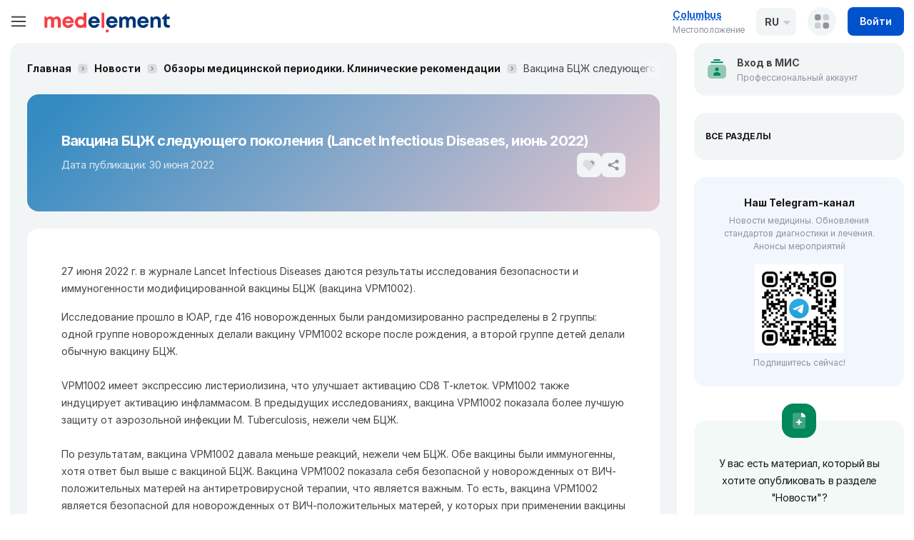

--- FILE ---
content_type: text/html;charset=utf-8
request_url: https://medelement.com/news/%D0%BE%D0%B1%D0%B7%D0%BE%D1%80%D1%8B-%D0%BC%D0%B5%D0%B4%D0%B8%D1%86%D0%B8%D0%BD%D1%81%D0%BA%D0%BE%D0%B9-%D0%BF%D0%B5%D1%80%D0%B8%D0%BE%D0%B4%D0%B8%D0%BA%D0%B8-%D0%BC%D0%B0%D1%82%D0%B5%D1%80%D0%B8%D0%B0%D0%BB%D1%8B/%D0%B2%D0%B0%D0%BA%D1%86%D0%B8%D0%BD%D0%B0-%D0%B1%D1%86%D0%B6-%D1%81%D0%BB%D0%B5%D0%B4%D1%83%D1%8E%D1%89%D0%B5%D0%B3%D0%BE-%D0%BF%D0%BE%D0%BA%D0%BE%D0%BB%D0%B5%D0%BD%D0%B8%D1%8F-lancet-infectious-diseases-%D0%B8%D1%8E%D0%BD%D1%8C-2022
body_size: 101721
content:
<!DOCTYPE html><html  lang="ru"><head><meta charset="utf-8"><meta name="viewport" content="width=device-width, initial-scale=1"><title>Вакцина БЦЖ следующего поколения (Lancet Infectious Diseases, июнь 2022)</title><style>.loading-indicator{background:repeating-linear-gradient(to right,var(--primary-brand-color) 0,var(--secondary-brand-color) 100%)}</style><style>.header-company-selector[data-v-084b3638],.header-lang[data-v-084b3638]{display:none}@media(min-width:768px){.header-company-selector[data-v-084b3638],.header-lang[data-v-084b3638]{display:unset}}.login[data-v-084b3638]{--me-button-padding-x:6px;--me-button-padding-y:6px}.login span[data-v-084b3638]{display:none}@media(min-width:768px){.login[data-v-084b3638]{--me-button-padding-x:unset;--me-button-padding-y:unset}.login svg[data-v-084b3638]{display:none}.login span[data-v-084b3638]{display:unset}}</style><style>.main-header__burger.me-burger[data-v-4c1400a2]{flex-shrink:0;margin-right:16px}@media(min-width:480px){.main-header__burger.me-burger[data-v-4c1400a2]{margin-right:24px}}@media(min-width:1330px){.main-header__burger.me-burger[data-v-4c1400a2]{display:none}}.main-header__wrap[data-v-4c1400a2]{align-items:center;display:flex;height:100%}@media(max-width:1199px){.main-header__wrap.container[data-v-4c1400a2]{max-width:100%}}.main-header__logo[data-v-4c1400a2]{margin-right:16px}@media(min-width:920px){.main-header__logo[data-v-4c1400a2]{margin-right:24px}}@media(min-width:1330px){.main-header__logo[data-v-4c1400a2]{width:15.625rem}}.main-header__welcome[data-v-4c1400a2]{flex:1 0 0;padding-right:24px}@media(max-width:950px){.main-header__welcome[data-v-4c1400a2]{display:none}}.main-header__actions[data-v-4c1400a2]{align-items:center;display:flex;margin-left:auto}.main-header__actions[data-v-4c1400a2]>:not(:last-child){margin-right:16px}</style><style>.me-burger{align-items:center;background-color:transparent;border:none;color:inherit;display:flex;height:24px;justify-content:center;outline:none;padding:0;position:relative;width:24px}.me-burger__icon{background-image:linear-gradient(currentColor,currentColor);background-repeat:no-repeat;background-size:100% 100%;display:block;flex-shrink:0;height:2px;position:relative;transform:scale(1);transition-duration:.2s;transition-property:transform,background-size;width:80%;will-change:transform,background-size}.me-burger__icon:after,.me-burger__icon:before{background-image:inherit;border-radius:inherit;content:"";height:100%;left:0;position:absolute;top:0;transition:inherit;width:100%;will-change:inherit}.me-burger__icon:before{transform:translateY(-.45em) rotate(0)}.me-burger__icon:after{transform:translateY(.45em) rotate(0)}.me-burger.is-active.is-active .me-burger__icon{background-size:0 100%}.me-burger.is-active.is-active .me-burger__icon:before{transform:translateY(0) rotate(45deg)}.me-burger.is-active.is-active .me-burger__icon:after{transform:translateY(0) rotate(-45deg)}</style><style>.logo[data-v-c8d0e81e]{align-items:center;display:flex;gap:4px;position:relative}.logo[data-v-c8d0e81e],.logo[data-v-c8d0e81e]:hover{text-decoration:none}.logo img[data-v-c8d0e81e]{max-width:100%;min-width:0}.logo__pro[data-v-c8d0e81e]{background-color:var(--success-color);border-radius:5px;color:#fff;font-size:8px;font-weight:600;letter-spacing:1px;line-height:8px;padding:6px 8px;text-transform:uppercase;z-index:-1}@media(max-width:480px){.logo__pro[data-v-c8d0e81e]{bottom:5px;left:0;padding:3px 4px;position:absolute}}</style><style>.switcher-location[data-v-557716d2]{position:relative}.switcher-location__button[data-v-557716d2]{background:transparent;border:none;cursor:pointer;display:flex;flex-direction:column;max-width:90px;overflow:hidden;padding:0;position:relative;text-align:left;white-space:nowrap;z-index:103}@media(min-width:370px){.switcher-location__button[data-v-557716d2]{max-width:130px}}.switcher-location__name[data-v-557716d2]{color:var(--primary-color);font-size:12px;font-weight:600;letter-spacing:-.3px;line-height:16px;overflow:hidden;text-decoration-line:underline;text-decoration-style:dashed;text-overflow:ellipsis;text-underline-offset:.125em}@media(min-width:480px){.switcher-location__name[data-v-557716d2]{font-size:14px;line-height:24px}}.switcher-location__label[data-v-557716d2]{color:var(--gray-color);display:block;font-size:12px;letter-spacing:-.3px;line-height:18px}.switcher-location__popup[data-v-557716d2]{background-color:#fff;bottom:0;left:0;padding:20px 16px;position:fixed;right:0;z-index:102}@media(min-width:768px){.switcher-location__popup[data-v-557716d2]{background-color:#fff;border-radius:8px;bottom:unset;box-shadow:0 0 16px 2px #0000001a;left:unset;left:-16px;padding:64px 16px 20px;position:absolute;top:-4px;width:205px}}.switcher-location__desc[data-v-557716d2]{font-size:14px;line-height:1.4;margin-bottom:16px}.switcher-location__target[data-v-557716d2]{font-size:16px}@media(min-width:768px){.switcher-location__target[data-v-557716d2]{display:none}}.switcher-location__close[data-v-557716d2]{--me-button-padding-only-icon:4px;--me-button-icon-size:10px;position:absolute;right:4px;top:4px}.switcher-location__backdrop[data-v-557716d2]{background-color:#0003;inset:0;position:fixed;z-index:101}@media(min-width:768px){.switcher-location__backdrop[data-v-557716d2]{display:none}}.popup-enter-active[data-v-557716d2],.popup-leave-active[data-v-557716d2]{transition:transform .15s ease}@media(min-width:768px){.popup-enter-active[data-v-557716d2],.popup-leave-active[data-v-557716d2]{transition:opacity .15s linear}}.popup-enter-from[data-v-557716d2],.popup-leave-to[data-v-557716d2]{transform:translateY(100%)}@media(min-width:768px){.popup-enter-from[data-v-557716d2],.popup-leave-to[data-v-557716d2]{opacity:0;transform:none}}.popup-backdrop-enter-active[data-v-557716d2],.popup-backdrop-leave-active[data-v-557716d2]{transition:opacity .15s linear}@media(min-width:768px){.popup-backdrop-enter-active[data-v-557716d2],.popup-backdrop-leave-active[data-v-557716d2]{display:none;transition:none}}.popup-backdrop-enter-from[data-v-557716d2],.popup-backdrop-leave-to[data-v-557716d2]{opacity:0}</style><style>.switcher-lang[data-v-8fc93412]{--me-dropdown-content-top:0;--me-dropdown-content-maxwidth:100%;--me-dropdown-radius:8px;--me-dropdown-button-bg:var(--lighter-color);width:56px;z-index:100}.switcher-lang.is-open[data-v-8fc93412]{--me-dropdown-button-bg:#fff}.switcher-lang[data-v-8fc93412] .me-dropdown__button{align-items:center;border:1px solid transparent;border-radius:8px;display:flex;font-size:14px;font-weight:700;line-height:1.5;padding:8px 11px;position:relative;text-transform:uppercase;white-space:nowrap;z-index:21}.switcher-lang[data-v-8fc93412] .me-dropdown__button:after{content:url("data:image/svg+xml;charset=utf-8,%3Csvg xmlns='http://www.w3.org/2000/svg' width='10' height='6' fill='none'%3E%3Cpath fill='%238f92a1' fill-opacity='.4' fill-rule='evenodd' d='M9.291 1.707C9.921 1.077 9.475 0 8.584 0H1.413C.522 0 .076 1.077.705 1.707l3.583 3.586a1 1 0 0 0 1.414 0z' clip-rule='evenodd'/%3E%3C/svg%3E");line-height:1;margin-left:6px}.switcher-lang[data-v-8fc93412] .me-dropdown__menu{padding:38px 11px 8px}.switcher-lang__link[data-v-8fc93412]{color:var(--switcher-lang-color,var(--black-color));display:block;font-size:var(--font-size-base);font-weight:700;padding:4px 0}</style><style>.me-dropdown{position:relative}.me-dropdown__button{background:var(--me-dropdown-button-bg,unset);cursor:pointer;white-space:nowrap}.me-dropdown__button.is-disabled{cursor:not-allowed;opacity:.5}.me-dropdown__menu{background:var(--me-dropdown-content-bg,#fff);border-radius:var(--me-dropdown-radius,16px);box-shadow:0 0 16px 2px #00000014;margin-top:0;padding:var(--me-dropdown-content-padding,0);position:absolute;right:0;top:var(--me-dropdown-content-top, calc(100% + 10px) );transition:visibility .15s linear,opacity .15s linear;width:var(--me-dropdown-content-maxwidth,-moz-max-content);width:var(--me-dropdown-content-maxwidth,max-content);z-index:20}.me-dropdown__menu.has-positions{left:var(--me-dropdown-left);overflow:initial;right:auto}.me-dropdown__menu.has-positions:after{border:6px solid transparent;border-bottom:6px solid var(--me-dropdown-arrow-bg,#fff);content:"";height:0;left:var(--me-dropdown-arrow-left,50%);position:absolute;top:-11px;width:0}.me-dropdown__menu.top{bottom:var(--me-dropdown-content-top, calc(100% + 10px) );top:auto}.me-dropdown__menu.top.has-positions:after{border:6px solid transparent;border-top:6px solid var(--me-dropdown-arrow-bg,#fff);bottom:-11px;top:auto}.fade-dropdown-enter-active,.fade-dropdown-leave-active{transition:opacity .15s linear}.fade-dropdown-enter-from,.fade-dropdown-leave-to{opacity:0}</style><style>.company-selector[data-v-b4eed3b8]{--me-dropdown-content-maxwidth:400px}.company-selector[data-v-b4eed3b8] .me-dropdown__menu{padding:0}.company-selector.has-text[data-v-b4eed3b8] .me-dropdown__button{border-radius:8px;gap:8px;height:auto;padding:10px;width:auto}.company-selector.has-text[data-v-b4eed3b8] .me-dropdown__button span{font-weight:700}.company-selector__home[data-v-b4eed3b8]{align-items:center;border-radius:16px;color:var(--black-color);display:flex;font-weight:600;margin-bottom:24px;padding:8px;text-decoration:none}.company-selector__home img[data-v-b4eed3b8]{flex-shrink:0;margin-right:16px}.company-selector__home[data-v-b4eed3b8]:hover{background-color:var(--lighter-color)}.company-selector__content[data-v-b4eed3b8]{max-height:50vh;overflow:auto;padding:16px 8px}@media(min-width:768px){.company-selector__content[data-v-b4eed3b8]{padding:24px 16px}}</style><style>.dropdown-controls[data-v-c20f5ecc] .me-dropdown__button{align-items:center;background-color:var(--lighter-color);border-radius:50%;display:flex;height:40px;justify-content:center;padding:0;width:40px}.dropdown-controls[data-v-c20f5ecc] .me-dropdown__button svg{fill:var(--color-gray-100)}.dropdown-controls[data-v-c20f5ecc] .me-dropdown-menu__menu{border-radius:12px;box-shadow:0 0 16px 2px #0000001a;padding:16px 8px;top:calc(100% + 14px);width:300px}@media(min-width:768px){.dropdown-controls[data-v-c20f5ecc] .me-dropdown-menu__menu{padding:24px 16px;width:400px}}.dropdown-controls.is-open[data-v-c20f5ecc] .me-dropdown__button{background-color:rgb(var(--color-blue-rgb)/.05)}.dropdown-controls.is-open[data-v-c20f5ecc] .me-dropdown__button svg{fill:var(--color-blue-100)}</style><style>.account-list__title[data-v-ff39d803]{color:var(--gray-color);font-size:12px;font-weight:700;letter-spacing:.5px;line-height:18px;margin-bottom:8px;text-transform:uppercase}.account-list__item[data-v-ff39d803]{align-items:center;border-radius:16px;cursor:pointer;display:flex;outline:none;padding:8px;text-decoration:none}.account-list__item[data-v-ff39d803]:focus,.account-list__item[data-v-ff39d803]:hover{background-color:var(--lighter-color)}.account-list__item[data-v-ff39d803]:not(:last-child){margin-bottom:8px}.account-list__item--add .account-list__item-body[data-v-ff39d803]{color:var(--primary-color);font-weight:600}.account-list__item-icon[data-v-ff39d803]{background-color:var(--lighter-color);border-radius:50%;flex-shrink:0;height:40px;margin-right:16px;width:40px}.account-list__item--add .account-list__item-icon[data-v-ff39d803]{align-items:center;display:flex;justify-content:center}.account-list__item-title[data-v-ff39d803]{color:var(--black-color);font-size:14px;font-weight:600;line-height:24px}</style><style>.main-sidebar__top[data-v-181fd591]{align-items:center;display:flex;gap:8px;padding:20px 14px}@media(min-width:768px){.main-sidebar__top[data-v-181fd591]{display:none}}.useful-link[data-v-181fd591]{background-position:left 13px center;background-repeat:no-repeat;border-radius:16px;color:var(--black-color);display:block;font-size:12px;margin:0 auto 8px;max-width:200px;padding:19px 13px 19px 53px;transition:background-color .1s linear;width:100%}.useful-link[data-v-181fd591],.useful-link[data-v-181fd591]:hover{text-decoration:none}.useful-link--charity[data-v-181fd591]{background-color:var(--color-red-5);background-image:url("data:image/svg+xml;charset=utf-8,%3Csvg xmlns='http://www.w3.org/2000/svg' width='24' height='24' fill='none'%3E%3Cg clip-path='url(%23a)'%3E%3Cpath fill='%23ffebd2' d='M21.48 18.304a2.64 2.64 0 0 0 .044 1.677l.877 2.475a.414.414 0 0 1-.39.552h-5.949a.414.414 0 0 1-.413-.394l-.098-2.105a11 11 0 0 0-.478-2.722c-.375-1.223-.639-2.413 1.268-4.707.628-.755 1.928-2.192 2.858-1.856a.96.96 0 0 1 .39.259l1.032-1.62a2.3 2.3 0 0 0 .337-1.542l-.715-5.26a1.067 1.067 0 0 1 2.09-.41l1.521 5.891a4.6 4.6 0 0 1-.062 2.514l-2.313 7.248z'/%3E%3Cpath fill='%23ffa4b8' d='M11.751 1.886c.148.11.35.11.498 0 2.53-1.896 6.94-.863 6.009 3.92-.468 2.4-2.287 5.023-5.535 5.837a2.95 2.95 0 0 1-1.446 0c-3.248-.814-5.066-3.437-5.535-5.838-.932-4.782 3.48-5.815 6.01-3.92z'/%3E%3Cpath fill='%23ffdfba' d='M20.73 12.754c-.056 1.1-.869 2.996-1.362 3.874a.413.413 0 1 1-.73-.39c.557-1.041 1.88-3.768.953-4.755l.15-.237a.414.414 0 0 1 .708.015c.233.401.31.893.28 1.493z'/%3E%3Cpath fill='%23ffebd2' d='M2.521 18.304a2.64 2.64 0 0 1-.045 1.677L1.6 22.456a.414.414 0 0 0 .39.552h5.95a.414.414 0 0 0 .413-.394l.097-2.105c.043-.924.208-1.838.479-2.722.374-1.223.638-2.413-1.27-4.707-.627-.755-1.927-2.192-2.856-1.856a.97.97 0 0 0-.39.259c-.006-.006.01.019-1.032-1.62a2.3 2.3 0 0 1-.338-1.542l.715-5.26a1.067 1.067 0 0 0-2.089-.41L.146 8.542a4.6 4.6 0 0 0 .062 2.514z'/%3E%3Cpath fill='%23ffdfba' d='M3.272 12.754c.055 1.1.868 2.996 1.36 3.874a.413.413 0 1 0 .73-.39c-.557-1.041-1.88-3.768-.952-4.755l-.15-.237a.414.414 0 0 0-.709.015c-.233.401-.31.893-.28 1.493z'/%3E%3Cpath fill='%23fff3e4' d='M6.238 17.05a.413.413 0 0 1-.57-.164c-.078-.14-.166-.307-.257-.492a.4.4 0 0 0-.047-.157c-.634-1.184-1.877-3.83-.927-4.781a.91.91 0 0 1 .67-.28c.305.003.458.363.265.6-.724.894.258 3.284 1.026 4.72a.414.414 0 0 1-.16.555z'/%3E%3Cpath fill='%23fff' d='M8.436 4.233a.414.414 0 0 1-.309-.69l.07-.073a.414.414 0 0 1 .585.586c-.053.053-.149.177-.346.177m1.216 4.438a.4.4 0 0 1-.258-.09 4.77 4.77 0 0 1-1.675-2.77.414.414 0 1 1 .812-.158 3.93 3.93 0 0 0 1.38 2.282.414.414 0 0 1-.259.736'/%3E%3Cpath fill='%23fff3e4' d='M19.54 11.438a.414.414 0 0 1-.071.63c-.504.337-.928.791-1.33 1.24-1.942 2.087-2.002 3.794-1.515 4.996.437 1.272.498 2.883.553 4.274a.414.414 0 0 1-.413.43h-.702a.413.413 0 0 1-.414-.395l-.097-2.104c-.084-3.181-2.114-4.21 1.036-7.717.628-.735 2.107-2.227 2.953-1.354m2.632-1.058-.795 1.249a.41.41 0 0 1-.522.156 1 1 0 0 0-.218-.074 2 2 0 0 0-.189-.45.414.414 0 0 0-.708-.015l.88-1.383a2.3 2.3 0 0 0 .338-1.542l-.714-5.26a1.066 1.066 0 0 1 1.805-.902.407.407 0 0 1 .009.565 1.07 1.07 0 0 0-.263.855l.715 5.26a2.3 2.3 0 0 1-.338 1.541'/%3E%3Cpath fill='%23ffbfcb' d='M14.262 1.043c.98-.15 1.334 1.24.41 1.594a4.5 4.5 0 0 0-1.078.594.41.41 0 0 1-.498 0c-2.563-1.921-6.957-.828-6.002 3.952.102.51-.61.739-.825.264a7.5 7.5 0 0 1-.527-1.642c-.932-4.782 3.48-5.815 6.01-3.92a.41.41 0 0 0 .497 0 4.5 4.5 0 0 1 2.013-.842'/%3E%3Cpath fill='%23fff3e4' d='m3.614 20.343-.877 2.477a.27.27 0 0 1-.256.188h-.492a.414.414 0 0 1-.39-.552l.877-2.474a2.65 2.65 0 0 0 .045-1.678L.208 11.056a4.6 4.6 0 0 1-.062-2.514l1.522-5.89c.177-.691.94-.969 1.506-.692a.268.268 0 0 1 .041.455 1.06 1.06 0 0 0-.409.598L1.284 8.904a4.6 4.6 0 0 0 .062 2.514l2.313 7.248a2.64 2.64 0 0 1-.045 1.677'/%3E%3C/g%3E%3Cdefs%3E%3CclipPath id='a'%3E%3Cpath fill='%23fff' d='M0 0h24v24H0z'/%3E%3C/clipPath%3E%3C/defs%3E%3C/svg%3E")}.useful-link--charity[data-v-181fd591]:hover{background-color:var(--color-red-10)}.useful-link--telegram[data-v-181fd591]{background-color:var(--color-blue-5);background-image:url("data:image/svg+xml;charset=utf-8,%3Csvg xmlns='http://www.w3.org/2000/svg' xml:space='preserve' width='24' height='24' viewBox='0 0 240.1 240.1'%3E%3ClinearGradient id='a' x1='-838.041' x2='-838.041' y1='660.581' y2='660.343' gradientTransform='matrix(1000 0 0 -1000 838161 660581)' gradientUnits='userSpaceOnUse'%3E%3Cstop offset='0' style='stop-color:%232aabee'/%3E%3Cstop offset='1' style='stop-color:%23229ed9'/%3E%3C/linearGradient%3E%3Ccircle cx='120.1' cy='120.1' r='120.1' fill='url(%23a)' fill-rule='evenodd' clip-rule='evenodd'/%3E%3Cpath fill='%23fff' fill-rule='evenodd' d='M54.3 118.8c35-15.2 58.3-25.3 70-30.2 33.3-13.9 40.3-16.3 44.8-16.4 1 0 3.2.2 4.7 1.4 1.2 1 1.5 2.3 1.7 3.3s.4 3.1.2 4.7c-1.8 19-9.6 65.1-13.6 86.3-1.7 9-5 12-8.2 12.3-7 .6-12.3-4.6-19-9-10.6-6.9-16.5-11.2-26.8-18-11.9-7.8-4.2-12.1 2.6-19.1 1.8-1.8 32.5-29.8 33.1-32.3.1-.3.1-1.5-.6-2.1s-1.7-.4-2.5-.2c-1.1.2-17.9 11.4-50.6 33.5-4.8 3.3-9.1 4.9-13 4.8-4.3-.1-12.5-2.4-18.7-4.4-7.5-2.4-13.5-3.7-13-7.9.3-2.2 3.3-4.4 8.9-6.7' clip-rule='evenodd'/%3E%3C/svg%3E")}.useful-link--telegram[data-v-181fd591]:hover{background-color:var(--color-blue-10)}</style><style>@media(max-width:1330px){.main-sidebar[data-v-3b20f8ac]{background-color:#fff;bottom:0;left:0;opacity:0;overflow:auto;position:fixed;right:0;top:var(--header-height);transition:visibility .2s linear,opacity .2s linear;visibility:hidden;z-index:99}.main-sidebar.active[data-v-3b20f8ac]{opacity:1;visibility:visible}}@media(min-width:1330px){.main-sidebar__content.has-sticky[data-v-3b20f8ac]{height:100%;margin-top:16px;max-height:calc(100vh - 5rem);overflow:auto;overflow:overlay;position:sticky;top:80px;z-index:1}}@media(min-width:992px){.main-sidebar__content[data-v-3b20f8ac]{padding-bottom:80px}}</style><style>.main-menu[data-v-ba5e068e]{list-style:none;margin:0;padding:0}.main-menu__link[data-v-ba5e068e]{align-items:center;color:var(--black-color);display:flex;font-weight:700;line-height:1.4;padding:17px 13px 17px 24px;position:relative;text-decoration:none;transition:color .1s linear}.main-menu__link svg[data-v-ba5e068e]{--fill-me-rect-m:#e3e4e7;--fill-me-letter-m:var(--gray-color);fill:var(--gray-color);height:24px;margin-right:1rem;width:24px}.main-menu__link[data-v-ba5e068e]:focus,.main-menu__link[data-v-ba5e068e]:hover{color:var(--main-menu-link-active,var(--primary-color));text-decoration:none}.main-menu__link:focus svg[data-v-ba5e068e],.main-menu__link:hover svg[data-v-ba5e068e]{fill:var(--main-menu-link-active,var(--primary-color));--fill-me-rect-m:#b7cded;--fill-me-letter-m:var(--primary-color)}.main-menu__link--health[data-v-ba5e068e]:not(.router-link-active){position:relative}.main-menu__link--health[data-v-ba5e068e]:not(.router-link-active):after{background-color:var(--danger-color);border-radius:50%;content:"";height:8px;left:48px;position:absolute;top:12px;width:8px}.main-menu__link.active[data-v-ba5e068e],.main-menu__link.router-link-active[data-v-ba5e068e]{background-color:var(--main-menu-link-bg-active,var(--lighter-color));color:var(--main-menu-link-active,var(--primary-color))}.main-menu__link.active:not(.main-menu__link--ad) svg[data-v-ba5e068e],.main-menu__link.router-link-active:not(.main-menu__link--ad) svg[data-v-ba5e068e]{fill:var(--main-menu-link-active,var(--primary-color))}.main-menu__link.active.main-menu__link--ad svg[data-v-ba5e068e],.main-menu__link.router-link-active.main-menu__link--ad svg[data-v-ba5e068e]{--fill-me-rect-m:var(--danger-color);--fill-me-letter-m:#fff}.main-menu__link.active[data-v-ba5e068e]:before,.main-menu__link.router-link-active[data-v-ba5e068e]:before{background-color:var(--main-menu-link-active,var(--primary-color));border-radius:0 100px 100px 0;content:"";height:32px;left:0;position:absolute;top:calc(50% - 16px);width:3px}.main-menu__link.active.not-active[data-v-ba5e068e],.main-menu__link.router-link-active.not-active[data-v-ba5e068e]{background:inherit;color:inherit}.main-menu__link.active.not-active[data-v-ba5e068e]:before,.main-menu__link.router-link-active.not-active[data-v-ba5e068e]:before{background-color:unset}.main-menu__badge.badge[data-v-ba5e068e]{position:absolute;right:10px}</style><style>.sub-menu[data-v-4fae4b17]{display:flex;flex-wrap:wrap;list-style:none;padding:0 16px}.sub-menu__link[data-v-4fae4b17]{color:var(--gray-color);display:block;font-size:12px;padding:6px 8px}.sub-menu__link[data-v-4fae4b17]:active,.sub-menu__link[data-v-4fae4b17]:focus,.sub-menu__link[data-v-4fae4b17]:hover{color:#616161;text-decoration:none}</style><style>.post__title{color:#fff;font-size:24px;font-style:normal;font-weight:700;letter-spacing:-.8px;line-height:34px;margin-bottom:16px}.post__info{align-items:center;display:flex;flex-wrap:wrap;gap:10px;justify-content:space-between}.post__head-actions{--me-button-padding-only-icon:6px;display:flex;gap:12px}.post__description{color:#fffc;font-size:14px;letter-spacing:-.3px;line-height:24px}.post__img{background-position:50%;background-repeat:no-repeat;background-size:cover;border-radius:16px;height:170px;margin-bottom:24px;width:100%}@media(min-width:768px){.post__img{height:445px}}.post__content{overflow-wrap:break-word}.post__content iframe[src*="youtube.com"]{max-width:100%}@supports (aspect-ratio:1){.post__content iframe[src*="youtube.com"]{aspect-ratio:16/9;height:auto!important}@media(max-width:768px){.post__content iframe[src*="youtube.com"]{width:100%!important}}}.post__content *{font-family:unset!important;line-height:unset!important}.post__content img{max-width:100%!important;padding:5px 10px!important}.post__content p{line-height:24px!important;margin-bottom:1rem!important;margin-top:0!important}.post__hr{border-top:1px solid hsla(230,9%,60%,.2);clear:both}.post__footer{display:flex;flex-direction:column}@media(min-width:768px){.post__footer{align-items:center;flex-direction:row}}@media(max-width:767px){.post__meta{margin:0 auto 10px}}.post__action-buttons{display:flex;flex-wrap:wrap;margin:-4px}@media(min-width:768px){.post__action-buttons{margin-left:auto}}.post__action-button{margin:4px}@media(max-width:767px){.post__action-button{display:block;margin-bottom:10px;margin-left:0;width:100%}}.post__promotion span:not(:last-child):after{content:"•";margin-left:8px;margin-right:8px}.post__mobile-categories{margin-top:24px}@media(min-width:1100px){.post__mobile-categories{display:none}}</style><style>.sidebar-right__widgets{display:grid;grid-gap:24px}.business-widget{align-items:center;background-color:var(--lighter-color);border-radius:16px;cursor:pointer;display:flex;padding:16px}.business-widget__icon{margin-right:12px}.business-widget__title{font-weight:700}.business-widget__desc{color:var(--gray-color);font-size:12px;line-height:18px}.business-widget-popup{max-height:50vh;overflow:auto;padding:16px 8px}@media(min-width:768px){.business-widget-popup{padding:24px 16px}}</style><style>.sticky-scroller[data-v-52a0ed63]{display:flex;flex-direction:column;height:100%;position:relative}.sticky-scroller[data-v-52a0ed63]:before{content:""}.sticky-scroller.mode-sticky-bottom[data-v-52a0ed63]:before{flex:1}.sticky-scroller__content[data-v-52a0ed63]{z-index:1}.sticky-scroller__content.mode-sticky-top[data-v-52a0ed63]{position:sticky;top:var(--header-height)}.sticky-scroller__content.mode-sticky-bottom[data-v-52a0ed63]{bottom:0;position:sticky}.sticky-scroller__content.mode-margin[data-v-52a0ed63]{position:relative;width:100%}</style><style>.companies-suggestion[data-v-e2a56a68]{--me-dropdown-content-maxwidth:320px;background-color:var(--lighter-color);border-radius:16px;padding:16px;position:relative}.companies-suggestion__loader[data-v-e2a56a68]{align-items:center;display:flex;height:200px}.companies-suggestion__header[data-v-e2a56a68]{align-items:center;background-color:rgb(var(--color-blue-rgb)/.05);border-radius:16px;color:var(--black-color);display:flex;margin-bottom:16px;padding:12px}.companies-suggestion__header svg[data-v-e2a56a68]{flex-shrink:0;margin-right:12px}.companies-suggestion__title[data-v-e2a56a68]{align-items:baseline;-moz-column-gap:4px;column-gap:4px;display:flex;flex-wrap:wrap}.companies-suggestion__title div[data-v-e2a56a68]:first-child{font-size:12px;font-weight:700;letter-spacing:.5px;line-height:18px;text-transform:uppercase}.companies-suggestion__card[data-v-e2a56a68]{padding-bottom:16px}.companies-suggestion__card[data-v-e2a56a68]:not(:last-child){border-bottom:1px solid rgb(var(--color-black-rgb)/.05);margin-bottom:16px}.companies-suggestion__more[data-v-e2a56a68]{background-color:#9093a21a;border-radius:8px;color:var(--black-color);display:block;font-weight:600;line-height:20px;margin-bottom:16px;padding:10px;text-align:center;text-decoration:none;width:100%}.companies-suggestion__more[data-v-e2a56a68]:focus-visible,.companies-suggestion__more[data-v-e2a56a68]:hover{background-color:#9093a226}.companies-suggestion__about[data-v-e2a56a68]{background:none;border:none;color:var(--primary-color);display:block;font-weight:600;padding:0;width:100%}.companies-suggestion__popup[data-v-e2a56a68]{padding:16px}</style><style>.card-aside[data-v-285b33d2]{background:var(--lighter-color);border-radius:16px;padding:24px 16px}.card-aside__title[data-v-285b33d2]{color:var(--black-color);font-size:12px;font-weight:700;line-height:18px;text-transform:uppercase}</style><style>.telegram-widget[data-v-b10e78a6]{background-color:rgb(var(--color-blue-rgb)/.05);border-radius:16px;color:var(--black-color);display:block;padding:24px;text-align:center}.telegram-widget[data-v-b10e78a6],.telegram-widget[data-v-b10e78a6]:hover{text-decoration:none}.telegram-widget__title[data-v-b10e78a6]{font-weight:700;margin-bottom:4px}.telegram-widget__desc[data-v-b10e78a6]{color:var(--gray-color);font-size:12px;line-height:18px}.telegram-widget__qr[data-v-b10e78a6]{margin:16px auto 5px}</style><style>.publish-material[data-v-f4014162]{background:#00875a0d;border-radius:16px;margin-top:24px;padding-bottom:16px;padding-left:16px;padding-right:16px;position:relative;text-align:center}.publish-material__icon[data-v-f4014162]{transform:translateY(-50%)}.publish-material__message[data-v-f4014162]{color:var(--black-color);letter-spacing:-.3px;margin-bottom:16px}</style><style>@media(min-width:768px){.me-footer[data-v-4be6690b]{--footer-radius:16px}}</style><style>.footer{background-color:var(--footer-background);border-radius:var(--footer-radius,0);color:#fff;display:flex;flex-direction:column;justify-content:space-between}.footer__container{margin:0 auto;max-width:var(--footer-container-maxwidth,100%);padding:32px;width:100%}--sub.footer__container{padding-bottom:24px;padding-top:24px}.footer__cols{display:flex;flex-direction:var(--footer-cols-direction,row);flex-wrap:wrap;gap:var(--footer-cols-gap,32px)}.footer__col{width:calc(100%/var(--footer-row-cols, 1) - var(--footer-cols-gap, 32px))}@media(min-width:480px){.footer__col{--footer-row-cols:2}}@media(min-width:768px){.footer__col{--footer-row-cols:3}}.footer__nav-title{color:var(--footer-nav-title-color,#fff);font-size:16px;font-weight:700;line-height:26px;margin-bottom:16px;text-transform:lowercase}.footer__nav-title:first-letter{text-transform:uppercase}.footer__nav{color:var(--footer-nav-text-color,#99aec8);display:flex;flex-direction:var(--footer-nav-direction,column);flex-wrap:var(--footer-nav-wrap,nowrap);gap:var(--footer-nav-gap,0);list-style:var(--footer-nav-list-style,unset);margin:0;padding-left:var(--footer-nav-padding-left,1.25rem)}.footer__nav-item{line-height:20px}.footer__nav-item:not(:last-child){margin-bottom:var(--footer-navitem-margin-bottom,10px)}.footer__nav-link{display:block;font-size:12px;text-decoration:none}.footer__nav-link,.footer__nav-link:hover{color:currentColor}.footer__sub{background-color:#ffffff0d;font-size:12px}.footer__sub-wrap{align-items:center;display:flex;flex-wrap:wrap;gap:10px;justify-content:space-between}.footer__copy{flex:1 1 200px}.footer__partners,.footer__partners:hover{color:var(--footer-partners-color,#99aec8)}.footer__platform{align-items:center;display:flex;flex-shrink:0;justify-content:center;min-width:170px}.footer__platform img{height:32px;margin-right:12px;width:32px}.footer__platform div{color:var(--footer-platform-color,#99aec8);font-size:12px;letter-spacing:-.3px;line-height:18px}.footer__platform div a{color:#fff;display:inline;margin-left:4px;text-decoration:underline;text-underline-offset:2px}.footer__warn{color:#99aec8;font-size:16px;letter-spacing:2px;margin-top:16px;text-transform:uppercase}@media(min-width:768px){.footer__warn{font-size:22px}}</style><style>.me-breadcrumbs{overflow:hidden;position:relative;width:100%}@media(max-width:767px){.me-breadcrumbs{padding:0 16px}}.me-breadcrumbs__list{line-height:24px;list-style:none;margin:0;overflow:hidden;padding:0;position:relative;white-space:nowrap}.me-breadcrumbs__list:after{background:linear-gradient(90deg,#fff0 0,#f5f8f9 81%,#f3f6f8);content:" ";height:1.5rem;min-width:30px;position:absolute;right:0;top:0}.me-breadcrumbs__item{display:inline-block}.me-breadcrumbs__item+.me-breadcrumbs__item{padding-left:32px;position:relative}.me-breadcrumbs__item+.me-breadcrumbs__item:before{background:url("data:image/svg+xml;charset=utf-8,%3Csvg xmlns='http://www.w3.org/2000/svg' width='16' height='16' fill='none'%3E%3Cpath fill='%238f92a1' fill-rule='evenodd' d='M1.578 4.36A3.21 3.21 0 0 1 4.36 1.58a28 28 0 0 1 3.639-.246c1.372 0 2.632.113 3.638.246a3.21 3.21 0 0 1 2.782 2.782c.133 1.007.246 2.266.246 3.639s-.113 2.632-.246 3.638a3.21 3.21 0 0 1-2.782 2.782A28 28 0 0 1 8 14.666c-1.373 0-2.632-.113-3.64-.246a3.21 3.21 0 0 1-2.781-2.782A28 28 0 0 1 1.332 8c0-1.373.113-2.632.246-3.64' clip-rule='evenodd' opacity='.25'/%3E%3Cpath fill='%238f92a1' fill-rule='evenodd' d='M6.529 5.195a.667.667 0 0 0 0 .943L8.39 8 6.529 9.862a.667.667 0 1 0 .942.943L9.805 8.47a.667.667 0 0 0 0-.942L7.47 5.195a.667.667 0 0 0-.942 0z' clip-rule='evenodd'/%3E%3C/svg%3E") no-repeat 0;bottom:0;content:" ";height:16px;left:0;margin:auto 0 auto 8px;position:absolute;top:0;width:16px}.me-breadcrumbs__link{display:inline-block}.me-breadcrumbs__link,.me-breadcrumbs__link:hover{color:var(--black-color);font-weight:700}</style><style>.card-gradient[data-v-ba28aa25]{background:linear-gradient(135deg,#338bc2 5.64%,#e5c7d0),linear-gradient(135deg,#338fc2 5.64%,#d4e5c7),#0052cc0d;border-radius:16px;color:#fff;display:flex;flex-direction:column;gap:var(--card-gradient-gap,16px);padding:var(--card-gradient-padding,24px)}@media(min-width:768px){.card-gradient[data-v-ba28aa25]{padding:48px}}.card-gradient[data-v-ba28aa25] a{color:currentColor}.card-gradient__title[data-v-ba28aa25]{color:inherit;word-break:break-word}@media(min-width:768px){.card-gradient__title[data-v-ba28aa25]{font-size:24px}}.card-gradient__title[data-v-ba28aa25] h1{color:inherit;font-size:20px;font-weight:700;-webkit-hyphens:auto;hyphens:auto;letter-spacing:-.8px;line-height:34px;margin-bottom:0}.card-gradient__footer[data-v-ba28aa25]{align-items:center;display:flex;flex-wrap:wrap;gap:10px;justify-content:space-between}</style><style>.like-widget svg[data-v-2cbdb305]{fill:var(--gray-color);stroke:var(--gray-color)}.like-widget.is-liked svg[data-v-2cbdb305]{fill:var(--danger-color);stroke:var(--danger-color)}.like-widget:not(.is-only-icon) .like-widget__icon[data-v-2cbdb305]{margin-right:8px}.like-widget.is-animated .like-widget__icon[data-v-2cbdb305]:after{animation:show-2cbdb305 .5s linear}.like-widget.is-animated .like-widget__icon svg[data-v-2cbdb305]{fill:var(--danger-color);stroke:var(--danger-color)}.like-widget__icon[data-v-2cbdb305]{position:relative}.like-widget__icon[data-v-2cbdb305]:after{background-color:transparent;border-radius:50%;box-shadow:0 30px,0 -30px,-20px -20px,20px 20px,20px -20px,-20px 20px,30px 0,-30px 0,7px 18px 0 -2px,-7px 18px 0 -2px,7px -18px 0 -2px,-7px -18px 0 -2px,-18px 7px 0 -2px,-18px -7px 0 -2px,18px 7px 0 -2px,18px -7px 0 -2px;color:var(--danger-color);content:"";height:6px;left:calc(50% - 4px);opacity:0;position:absolute;top:calc(50% - 4px);width:6px;z-index:1}@keyframes show-2cbdb305{0%{opacity:1;transform:scale(0)}50%{opacity:1;transform:scale(1)}to{opacity:0;transform:scale(1.1)}}</style><style>.share-widget__btn[data-v-9b5444b0]{display:flex;width:100%}.share-widget__actions[data-v-9b5444b0]{border-radius:inherit;color:var(--black-color);cursor:pointer;list-style:none;margin-bottom:0;overflow:hidden;padding-left:0}.share-widget__actions li[data-v-9b5444b0]{font-size:14px;font-weight:400}.share-widget__actions li[data-v-9b5444b0]:hover{background-color:var(--lighter-color)}</style><style>.card{position:relative}.card__title{align-items:center;color:var(--black-color);display:flex;font-size:14px;font-weight:600;line-height:24px;margin-bottom:24px;overflow:hidden;width:100%}.card__title:after{border-top:1px solid hsla(230,9%,60%,.4);content:"";flex:1;margin-left:15px}.card__title img{flex-shrink:0;margin-right:16px}.card__content{background-color:#fff;border-radius:16px;height:100%;padding:clamp(1.5rem,-1rem + 8.3333vw,3rem)}.card__content.no-padding{padding:0}</style><style>.teaser-meta{color:var(--gray-color);display:flex;font-size:12px;line-height:18px}.teaser-meta__item{display:flex;line-height:24px}.teaser-meta__item+.teaser-meta__item{margin-left:16px}.teaser-meta__views{padding-left:28px;position:relative}.teaser-meta__views:before{background:url("data:image/svg+xml;charset=utf-8,%3Csvg xmlns='http://www.w3.org/2000/svg' width='20' height='20' fill='none'%3E%3Cpath fill='%238f92a1' d='M18.62 7.921a3.306 3.306 0 0 1 0 4.157c-1.556 1.957-4.43 4.588-8.618 4.588s-7.062-2.632-8.619-4.588a3.306 3.306 0 0 1 0-4.157c1.557-1.956 4.43-4.588 8.619-4.588s7.062 2.632 8.618 4.588' opacity='.25'/%3E%3Cpath fill='%238f92a1' fill-rule='evenodd' d='M11.668 10a1.667 1.667 0 1 1-3.332-.07 1.25 1.25 0 0 0 1.595-1.595l.07-.001c.92 0 1.667.746 1.667 1.666m1.667 0a3.333 3.333 0 1 1-6.667 0 3.333 3.333 0 0 1 6.667 0' clip-rule='evenodd'/%3E%3C/svg%3E") no-repeat 0;content:" ";height:24px;left:1px;position:absolute;top:0;width:24px}.teaser-meta__comment{padding-left:28px;position:relative}.teaser-meta__comment:before{background:url("data:image/svg+xml;charset=utf-8,%3Csvg xmlns='http://www.w3.org/2000/svg' width='24' height='24' fill='none' viewBox='0 0 24 24'%3E%3Cpath fill='%238f92a1' fill-rule='evenodd' d='M5.695 2.49c-1.69.256-3.03 1.495-3.32 3.18A25.7 25.7 0 0 0 2 10a25.7 25.7 0 0 0 .375 4.33c.25 1.447 1.272 2.564 2.625 3.014v3.404a1 1 0 0 0 1.509.86l6.115-3.613c2.214-.036 4.2-.259 5.681-.484 1.69-.258 3.03-1.496 3.32-3.18.202-1.175.375-2.666.375-4.331s-.173-3.156-.375-4.33c-.29-1.685-1.63-2.924-3.32-3.18C16.685 2.242 14.465 2 12 2s-4.686.243-6.305.49' clip-rule='evenodd' opacity='.25'/%3E%3Cpath fill='%238f92a1' fill-rule='evenodd' d='M7 7a1 1 0 0 0 0 2h10a1 1 0 1 0 0-2zm0 4a1 1 0 1 0 0 2h4a1 1 0 1 0 0-2z' clip-rule='evenodd'/%3E%3C/svg%3E") no-repeat 0;content:" ";height:24px;left:0;position:absolute;top:0;width:24px}</style><style>.likes-summary[data-v-ac849a42]{display:flex}.likes-summary__stat[data-v-ac849a42]{align-items:center;display:flex}.likes-summary__stat.hover[data-v-ac849a42]{color:var(--primary-color)}.likes-summary__icon[data-v-ac849a42]{fill:currentColor;margin-right:4px}.likes-summary__stat.active:not(.hover) .likes-summary__icon[data-v-ac849a42]{fill:var(--danger-color)}.popover[data-v-ac849a42]{-webkit-backdrop-filter:blur(4px);backdrop-filter:blur(4px);background-color:rgb(var(--color-black-rgb)/.9);border-radius:12px}.popover .arrow[data-v-ac849a42]:after{border-top-color:rgb(var(--color-black-rgb)/.9)}</style><style>.comments__skeleton-title[data-v-57b642f7]{margin-bottom:24px;max-width:200px}.comments__skeleton-form[data-v-57b642f7]{display:flex;flex-wrap:wrap;gap:24px}@media(min-width:480px){.comments__skeleton-form[data-v-57b642f7]{flex-wrap:nowrap}}.comments__skeleton-form .skeleton[data-v-57b642f7]{width:100%}.comments__skeleton-form .skeleton[data-v-57b642f7]:last-child{width:100px}@media(min-width:480px){.comments__skeleton-form .skeleton[data-v-57b642f7]:first-child{width:80%}.comments__skeleton-form .skeleton[data-v-57b642f7]:last-child{width:20%}}.comments__count[data-v-57b642f7]{color:var(--black-color);font-size:24px;font-weight:700;line-height:34px;margin-bottom:24px}.comments__list[data-v-57b642f7]{margin-top:24px}.comments__item[data-v-57b642f7]:not(:last-child),.comments__list[data-v-57b642f7]{margin-bottom:24px}.comments__alert[data-v-57b642f7] a{font-weight:700}</style><style>.skeleton{--skeleton-background:rgba(0,0,0,.12);--skeleton-animation-background:99,99,99;--skeleton-default-radius:4px;background-color:var(--skeleton-background);border-radius:var(--skeleton-radius,var(--skeleton-default-radius));height:var(--skeleton-height);max-width:100%;overflow:hidden;position:relative;width:var(--skeleton-width)}.skeleton.is-animate:after{animation:loading 1.5s infinite;background:linear-gradient(90deg,rgba(var(--skeleton-animation-background),0),rgba(var(--skeleton-animation-background),.15),rgba(var(--skeleton-animation-background),0));content:"";inset:0;position:absolute;transform:translate(-100%);will-change:transform;z-index:1}@keyframes loading{to{transform:translate(100%)}}</style><style>.post-list[data-v-dd610d6c]{padding:0 16px}.post-list__title[data-v-dd610d6c]{color:var(--black-color);font-size:12px;font-weight:700;line-height:18px;margin-bottom:16px;text-transform:uppercase}.post-list__link-category[data-v-dd610d6c]{display:inline-block;margin-bottom:16px;text-transform:uppercase}.post-list__menu[data-v-dd610d6c]{list-style:none;margin:0;padding:0}.post-list__item[data-v-dd610d6c]:not(:last-child){border-bottom:1px solid #d2dce6;margin-bottom:16px;padding-bottom:16px}.post-list__link[data-v-dd610d6c]{color:var(--black-color);display:inline-block;text-decoration:none;word-break:break-word}.post-list__link.router-link-active[data-v-dd610d6c],.post-list__link[data-v-dd610d6c]:hover{color:var(--primary-color)}.post-list__link.is-category[data-v-dd610d6c]{margin-bottom:16px;text-transform:uppercase}.post-list__link.is-section[data-v-dd610d6c]{font-weight:700}.post-list__date[data-v-dd610d6c]{font-size:12px;margin-top:8px}.post-list__footer[data-v-dd610d6c]{text-align:center}</style><link rel="stylesheet" href="/_nuxt/entry.IX84F3H8.css" crossorigin><link rel="stylesheet" href="/_nuxt/default.LayIIgkS.css" crossorigin><link rel="stylesheet" href="/_nuxt/ScrollTop.If_S6wQZ.css" crossorigin><link rel="stylesheet" href="/_nuxt/MainMenu.B2BnIDPW.css" crossorigin><link rel="stylesheet" href="/_nuxt/SwitcherLang.CNo_zRyP.css" crossorigin><link rel="stylesheet" href="/_nuxt/MeDropdown.DwWuHI6m.css" crossorigin><link rel="stylesheet" href="/_nuxt/MeBadge.1FwCJvK7.css" crossorigin><link rel="stylesheet" href="/_nuxt/PreloaderDots.dJ963SEA.css" crossorigin><link rel="stylesheet" href="/_nuxt/CountryItem.DgVseOPk.css" crossorigin><link rel="stylesheet" href="/_nuxt/AutoComplete.BcfYMjd1.css" crossorigin><link rel="stylesheet" href="/_nuxt/MeInput.tn0RQdqM.css" crossorigin><link rel="stylesheet" href="/_nuxt/StickyScroller.DXnzORFu.css" crossorigin><link rel="stylesheet" href="/_nuxt/AuthModal.DPD16Z1O.css" crossorigin><link rel="stylesheet" href="/_nuxt/SignIn.DqIFKQ7c.css" crossorigin><link rel="stylesheet" href="/_nuxt/MeInputPassword.CJRjjTS8.css" crossorigin><link rel="stylesheet" href="/_nuxt/MeBreadcrumbs.DoCeNwLQ.css" crossorigin><link rel="stylesheet" href="/_nuxt/CardGradient.C8GNHRkd.css" crossorigin><link rel="stylesheet" href="/_nuxt/TeaserMeta.DjxM8bZi.css" crossorigin><link rel="stylesheet" href="/_nuxt/MeTabs.D6jrmvuc.css" crossorigin><link rel="stylesheet" href="/_nuxt/ShareWidget.BPKPofyQ.css" crossorigin><link rel="stylesheet" href="/_nuxt/LikeWidget.DxM3QPQA.css" crossorigin><link rel="stylesheet" href="/_nuxt/Comments.DUf0Zws3.css" crossorigin><link rel="stylesheet" href="/_nuxt/MeSkeleton.C8DkoH6e.css" crossorigin><link rel="stylesheet" href="/_nuxt/MeAlert.Cbk7ME2b.css" crossorigin><link rel="stylesheet" href="/_nuxt/PostList.tYhWKq5L.css" crossorigin><link rel="stylesheet" href="/_nuxt/NewsSidebar.COoAgsSb.css" crossorigin><link rel="stylesheet" href="/_nuxt/CompaniesSuggestion.D1UIcdz8.css" crossorigin><link rel="stylesheet" href="/_nuxt/CompanyCardMini.D60AIZPZ.css" crossorigin><link rel="stylesheet" href="/_nuxt/StaticRating.Cbw-AZD4.css" crossorigin><link rel="stylesheet" href="/_nuxt/CardAside.JwvPOAmM.css" crossorigin><link rel="stylesheet" href="/_nuxt/PostCategoriesMenu.C82ZwLKc.css" crossorigin><link rel="modulepreload" as="script" crossorigin href="/_nuxt/Jo-LCXPC.js"><link rel="modulepreload" as="script" crossorigin href="/_nuxt/ClZDAzw_.js"><link rel="modulepreload" as="script" crossorigin href="/_nuxt/CVc4HlDk.js"><link rel="modulepreload" as="script" crossorigin href="/_nuxt/3BPKclbw.js"><link rel="modulepreload" as="script" crossorigin href="/_nuxt/B6A4fvkC.js"><link rel="modulepreload" as="script" crossorigin href="/_nuxt/Ce6Fz-5c.js"><link rel="modulepreload" as="script" crossorigin href="/_nuxt/19pQ60Gy.js"><link rel="modulepreload" as="script" crossorigin href="/_nuxt/DYhM9iQz.js"><link rel="modulepreload" as="script" crossorigin href="/_nuxt/Y5tHjR63.js"><link rel="modulepreload" as="script" crossorigin href="/_nuxt/NdkSNhwK.js"><link rel="modulepreload" as="script" crossorigin href="/_nuxt/CyxMI7sL.js"><link rel="modulepreload" as="script" crossorigin href="/_nuxt/CrhVCCXb.js"><link rel="modulepreload" as="script" crossorigin href="/_nuxt/DDlPKYX7.js"><link rel="modulepreload" as="script" crossorigin href="/_nuxt/C_eMGRNU.js"><link rel="modulepreload" as="script" crossorigin href="/_nuxt/BNi4y8QA.js"><link rel="modulepreload" as="script" crossorigin href="/_nuxt/B2yDqMB6.js"><link rel="modulepreload" as="script" crossorigin href="/_nuxt/Bm6nMV_Y.js"><link rel="modulepreload" as="script" crossorigin href="/_nuxt/Bi0iEYB3.js"><link rel="modulepreload" as="script" crossorigin href="/_nuxt/5wXefsWg.js"><link rel="modulepreload" as="script" crossorigin href="/_nuxt/DBminVGU.js"><link rel="modulepreload" as="script" crossorigin href="/_nuxt/CGdPKIA7.js"><link rel="modulepreload" as="script" crossorigin href="/_nuxt/DcSi3aFr.js"><link rel="modulepreload" as="script" crossorigin href="/_nuxt/CsugiSHC.js"><link rel="modulepreload" as="script" crossorigin href="/_nuxt/DqYR4fBK.js"><link rel="modulepreload" as="script" crossorigin href="/_nuxt/BFA8z89p.js"><link rel="modulepreload" as="script" crossorigin href="/_nuxt/DFkxHBTr.js"><link rel="modulepreload" as="script" crossorigin href="/_nuxt/BaPy7sTk.js"><link rel="modulepreload" as="script" crossorigin href="/_nuxt/4DZBzLQ4.js"><link rel="modulepreload" as="script" crossorigin href="/_nuxt/DxbINR28.js"><link rel="modulepreload" as="script" crossorigin href="/_nuxt/DHVrdB5l.js"><link rel="modulepreload" as="script" crossorigin href="/_nuxt/C5q9U2wg.js"><link rel="modulepreload" as="script" crossorigin href="/_nuxt/iGQitaAV.js"><link rel="modulepreload" as="script" crossorigin href="/_nuxt/1n5_Sv-R.js"><link rel="modulepreload" as="script" crossorigin href="/_nuxt/BdgtsHTi.js"><link rel="modulepreload" as="script" crossorigin href="/_nuxt/DpSIyRp2.js"><link rel="modulepreload" as="script" crossorigin href="/_nuxt/CUqISiZr.js"><link rel="modulepreload" as="script" crossorigin href="/_nuxt/F37IDXML.js"><link rel="modulepreload" as="script" crossorigin href="/_nuxt/BQMFqPkB.js"><link rel="modulepreload" as="script" crossorigin href="/_nuxt/DmrUz61Y.js"><link rel="modulepreload" as="script" crossorigin href="/_nuxt/Bx9WlEn5.js"><link rel="modulepreload" as="script" crossorigin href="/_nuxt/DbH9WIY-.js"><link rel="modulepreload" as="script" crossorigin href="/_nuxt/Dx87z1kH.js"><link rel="modulepreload" as="script" crossorigin href="/_nuxt/ls96Ugo3.js"><link rel="modulepreload" as="script" crossorigin href="/_nuxt/D7kJDWrm.js"><link rel="modulepreload" as="script" crossorigin href="/_nuxt/De3tAW1X.js"><link rel="modulepreload" as="script" crossorigin href="/_nuxt/1J69kiWT.js"><link rel="modulepreload" as="script" crossorigin href="/_nuxt/B4IN_E2t.js"><link rel="modulepreload" as="script" crossorigin href="/_nuxt/DUXwPM7E.js"><link rel="modulepreload" as="script" crossorigin href="/_nuxt/D3BifdGk.js"><link rel="modulepreload" as="script" crossorigin href="/_nuxt/BIEfOuUC.js"><link rel="modulepreload" as="script" crossorigin href="/_nuxt/CX7kCS3S.js"><link rel="modulepreload" as="script" crossorigin href="/_nuxt/DmaAVKvX.js"><link rel="modulepreload" as="script" crossorigin href="/_nuxt/DUsv6YvM.js"><link rel="modulepreload" as="script" crossorigin href="/_nuxt/BcKu9l5-.js"><link rel="preload" as="fetch" fetchpriority="low" crossorigin="anonymous" href="/_nuxt/builds/meta/100516ba-ca99-4b69-b900-755371aa1d82.json"><script type="module" src="/_nuxt/Jo-LCXPC.js" crossorigin></script><link rel="icon" href><link hid="can" rel="canonical" href="https://medelement.com/news/%25D0%25BE%25D0%25B1%25D0%25B7%25D0%25BE%25D1%2580%25D1%258B-%25D0%25BC%25D0%25B5%25D0%25B4%25D0%25B8%25D1%2586%25D0%25B8%25D0%25BD%25D1%2581%25D0%25BA%25D0%25BE%25D0%25B9-%25D0%25BF%25D0%25B5%25D1%2580%25D0%25B8%25D0%25BE%25D0%25B4%25D0%25B8%25D0%25BA%25D0%25B8-%25D0%25BC%25D0%25B0%25D1%2582%25D0%25B5%25D1%2580%25D0%25B8%25D0%25B0%25D0%25BB%25D1%258B/%25D0%25B2%25D0%25B0%25D0%25BA%25D1%2586%25D0%25B8%25D0%25BD%25D0%25B0-%25D0%25B1%25D1%2586%25D0%25B6-%25D1%2581%25D0%25BB%25D0%25B5%25D0%25B4%25D1%2583%25D1%258E%25D1%2589%25D0%25B5%25D0%25B3%25D0%25BE-%25D0%25BF%25D0%25BE%25D0%25BA%25D0%25BE%25D0%25BB%25D0%25B5%25D0%25BD%25D0%25B8%25D1%258F-lancet-infectious-diseases-%25D0%25B8%25D1%258E%25D0%25BD%25D1%258C-2022"><meta name="description" content="27 июня 2022 г. в журнале Lancet Infectious Diseases даются результаты исследования безопасности и иммуногенности модифицированной вакцины БЦЖ (вакцина VPM1002)"><meta property="og:title" content="Вакцина БЦЖ следующего поколения (Lancet Infectious Diseases, июнь 2022)"><meta property="og:description" content="27 июня 2022 г. в журнале Lancet Infectious Diseases даются результаты исследования безопасности и иммуногенности модифицированной вакцины БЦЖ (вакцина VPM1002)"><meta property="og:image" content="https://files.medelement.com/uploads/co/33581381815050/miniature/134b53dfe4ac8e06e901ce487eb5e386.jpeg"><meta property="og:url" content="https://medelement.com/news/%D0%BE%D0%B1%D0%B7%D0%BE%D1%80%D1%8B-%D0%BC%D0%B5%D0%B4%D0%B8%D1%86%D0%B8%D0%BD%D1%81%D0%BA%D0%BE%D0%B9-%D0%BF%D0%B5%D1%80%D0%B8%D0%BE%D0%B4%D0%B8%D0%BA%D0%B8-%D0%BC%D0%B0%D1%82%D0%B5%D1%80%D0%B8%D0%B0%D0%BB%D1%8B/%D0%B2%D0%B0%D0%BA%D1%86%D0%B8%D0%BD%D0%B0-%D0%B1%D1%86%D0%B6-%D1%81%D0%BB%D0%B5%D0%B4%D1%83%D1%8E%D1%89%D0%B5%D0%B3%D0%BE-%D0%BF%D0%BE%D0%BA%D0%BE%D0%BB%D0%B5%D0%BD%D0%B8%D1%8F-lancet-infectious-diseases-%D0%B8%D1%8E%D0%BD%D1%8C-2022"><meta property="og:type" content="website"><meta name="twitter:title" content="Вакцина БЦЖ следующего поколения (Lancet Infectious Diseases, июнь 2022)"><meta name="twitter:description" content="27 июня 2022 г. в журнале Lancet Infectious Diseases даются результаты исследования безопасности и иммуногенности модифицированной вакцины БЦЖ (вакцина VPM1002)"><meta name="twitter:image" content="https://files.medelement.com/uploads/co/33581381815050/miniature/134b53dfe4ac8e06e901ce487eb5e386.jpeg"><meta name="twitter:card" content="summary_large_image"></head><body><div id="__nuxt"><!--[--><div class="nuxt-loading-indicator loading-indicator" style="position:fixed;top:0;right:0;left:0;pointer-events:none;width:auto;height:4px;opacity:0;background:false;background-size:0% auto;transform:scaleX(0%);transform-origin:left;transition:transform 0.1s, height 0.4s, opacity 0.4s;z-index:999999;"></div><div class="l-default"><div class="main-header l-default__header" data-v-084b3638 data-v-4c1400a2><div class="container main-header__wrap" data-v-4c1400a2><button class="me-burger main-header__burger" type="button" is-active="false" data-v-4c1400a2><span class="me-burger__icon"></span></button><div class="main-header__logo" data-v-4c1400a2><!--[--><a href="/" class="logo" title="MedElement" data-v-4c1400a2 data-v-c8d0e81e><img width="176" height="60" class="logo" src="/images-local/logos/logo.svg" alt="MedElement.com" data-v-c8d0e81e><!----></a><!--]--></div><span data-v-4c1400a2></span><div class="main-header__actions" data-v-4c1400a2><!--[--><div class="switcher-location" data-v-084b3638 data-v-557716d2><button class="switcher-location__button" aria-label="Ваше местоположение" data-v-557716d2><div class="switcher-location__name" data-v-557716d2>Columbus</div><div class="switcher-location__label" data-v-557716d2>Местоположение</div></button><!----><!----></div><div class="me-dropdown switcher-lang header-lang" data-v-084b3638 data-v-8fc93412><div class="me-dropdown__button"><!--[-->ru<!--]--></div><div class="me-dropdown__menu" style="--me-dropdown-left:0px;--me-dropdown-arrow-left:0px;display:none;"><!--[--><!--[--><div data-v-8fc93412><a class="switcher-lang__link" href="#" data-v-8fc93412>KK</a></div><div data-v-8fc93412><a class="switcher-lang__link" href="#" data-v-8fc93412>UZ</a></div><div data-v-8fc93412><a class="switcher-lang__link" href="#" data-v-8fc93412>EN</a></div><!--]--><!--]--></div></div><div class="me-dropdown dropdown-controls company-selector header-company-selector" data-v-084b3638 data-v-b4eed3b8 data-v-c20f5ecc><div class="me-dropdown__button"><!--[--><!--[--><svg width="24" height="24" aria-hidden="true" data-v-b4eed3b8><use xlink:href="/sprite/general.svg?1769494937752#general/apps"></use></svg><!----><!--]--><!--]--></div><div class="has-positions me-dropdown__menu" style="--me-dropdown-left:0px;--me-dropdown-arrow-left:0px;display:none;"><!--[--><div class="dropdown-controls__content" data-v-c20f5ecc><!--[--><div class="company-selector__content" data-v-b4eed3b8><!----><div class="account-list" data-v-b4eed3b8 data-v-ff39d803><div class="account-list__title" data-v-ff39d803> Профессиональный аккаунт </div><div class="account-list__list" data-v-ff39d803><div class="mt-4" data-v-ff39d803> У вас пока нет действующего кабинета в МИС &quot;МедЭлемент&quot;. <a href="/mis-practice" data-v-ff39d803> Создать кабинет частной практики? </a></div></div></div></div><!--]--></div><!--]--></div></div><button class="me-button me-button--primary login" data-v-084b3638><!----><!--[--><svg width="16" height="16" aria-hidden="true" data-v-084b3638><use xlink:href="/sprite/general.svg?1769494937752#general/user"></use></svg><span data-v-084b3638>Войти</span><!--]--><!----><!----></button><!--]--></div></div></div><div class="l-default__wrapper container"><aside class="main-sidebar l-default__sidebar" data-v-181fd591 data-v-3b20f8ac><div class="has-sticky main-sidebar__content" data-v-3b20f8ac><!--[--><div class="main-sidebar__top" data-v-181fd591><div class="me-dropdown dropdown-controls company-selector has-text" data-v-181fd591 data-v-b4eed3b8 data-v-c20f5ecc><div class="me-dropdown__button"><!--[--><!--[--><svg width="24" height="24" aria-hidden="true" data-v-b4eed3b8><use xlink:href="/sprite/general.svg?1769494937752#general/apps"></use></svg><span data-v-b4eed3b8>Вход в МИС</span><!--]--><!--]--></div><div class="has-positions me-dropdown__menu" style="--me-dropdown-left:0px;--me-dropdown-arrow-left:0px;display:none;"><!--[--><div class="dropdown-controls__content" data-v-c20f5ecc><!--[--><div class="company-selector__content" data-v-b4eed3b8><!----><div class="account-list" data-v-b4eed3b8 data-v-ff39d803><div class="account-list__title" data-v-ff39d803> Профессиональный аккаунт </div><div class="account-list__list" data-v-ff39d803><div class="mt-4" data-v-ff39d803> У вас пока нет действующего кабинета в МИС &quot;МедЭлемент&quot;. <a href="/mis-practice" data-v-ff39d803> Создать кабинет частной практики? </a></div></div></div></div><!--]--></div><!--]--></div></div><div class="me-dropdown switcher-lang ml-auto" data-v-181fd591 data-v-8fc93412><div class="me-dropdown__button"><!--[-->ru<!--]--></div><div class="me-dropdown__menu" style="--me-dropdown-left:0px;--me-dropdown-arrow-left:0px;display:none;"><!--[--><!--[--><div data-v-8fc93412><a class="switcher-lang__link" href="#" data-v-8fc93412>KK</a></div><div data-v-8fc93412><a class="switcher-lang__link" href="#" data-v-8fc93412>UZ</a></div><div data-v-8fc93412><a class="switcher-lang__link" href="#" data-v-8fc93412>EN</a></div><!--]--><!--]--></div></div></div><ul class="main-menu mb-4" data-v-181fd591 data-v-ba5e068e><!--[--><li data-v-ba5e068e><a href="/" class="main-menu__link main-menu__link--main" title="Главная" data-v-ba5e068e><svg width="24" height="24" aria-hidden="true" data-v-ba5e068e><use xlink:href="/sprite/general.svg?1769494937752#general/app"></use></svg> Главная <!----></a></li><li data-v-ba5e068e><a href="/companies/clinics" class="main-menu__link main-menu__link--companies" title="Врачи и клиники" data-v-ba5e068e><svg width="24" height="24" aria-hidden="true" data-v-ba5e068e><use xlink:href="/sprite/general.svg?1769494937752#general/search"></use></svg> Врачи и клиники <!----></a></li><li data-v-ba5e068e><a href="/materials" class="main-menu__link main-menu__link--materials" title="Статьи о здоровье" data-v-ba5e068e><svg width="24" height="24" aria-hidden="true" data-v-ba5e068e><use xlink:href="/sprite/general.svg?1769494937752#general/heart"></use></svg> Статьи о здоровье <!----></a></li><li data-v-ba5e068e><a href="https://diseases.medelement.com/?searched_data=diseases&amp;q=&amp;mq=&amp;tq=&amp;diseases_filter_type=list&amp;diseases_content_type=1&amp;section_medicine=0&amp;category_mkb=0&amp;parent_category_mkb=0" rel="noopener noreferrer" target="_blank" title="Справочная система" class="main-menu__link main-menu__link--diseases" data-v-ba5e068e><svg width="24" height="24" aria-hidden="true" data-v-ba5e068e><use xlink:href="/sprite/general.svg?1769494937752#general/list"></use></svg> Справочная система <!----></a></li><li data-v-ba5e068e><a href="https://drugs.medelement.com/?searched-data=drugs" rel="noopener noreferrer" target="_blank" title="Лекарства" class="main-menu__link main-menu__link--drugs" data-v-ba5e068e><svg width="24" height="24" aria-hidden="true" data-v-ba5e068e><use xlink:href="/sprite/general.svg?1769494937752#general/pill"></use></svg> Лекарства <!----></a></li><li data-v-ba5e068e><a href="/news" class="router-link-active main-menu__link main-menu__link--news" title="Новости" data-v-ba5e068e><svg width="24" height="24" aria-hidden="true" data-v-ba5e068e><use xlink:href="/sprite/general.svg?1769494937752#general/card"></use></svg> Новости <!----></a></li><li data-v-ba5e068e><a href="/mis" class="main-menu__link main-menu__link--mis" title="МИС" data-v-ba5e068e><svg width="24" height="24" aria-hidden="true" data-v-ba5e068e><use xlink:href="/sprite/general.svg?1769494937752#general/siteview"></use></svg> МИС <!----></a></li><li data-v-ba5e068e><a href="/mis-practice" class="main-menu__link main-menu__link--mis-practice" title="Частная врачебная практика" data-v-ba5e068e><svg width="24" height="24" aria-hidden="true" data-v-ba5e068e><use xlink:href="/sprite/general.svg?1769494937752#general/personal-card"></use></svg> Частная врачебная практика <!----></a></li><li data-v-ba5e068e><a href="/promotion" class="main-menu__link main-menu__link--ad" title="Реклама" data-v-ba5e068e><svg width="24" height="24" aria-hidden="true" data-v-ba5e068e><use xlink:href="/sprite/general.svg?1769494937752#general/me-custom"></use></svg> Реклама <!----></a></li><li data-v-ba5e068e><a href="/clinic-website" class="main-menu__link main-menu__link--health" title="Сайт для клиники" data-v-ba5e068e><svg width="24" height="24" aria-hidden="true" data-v-ba5e068e><use xlink:href="/sprite/general.svg?1769494937752#general/siteview"></use></svg> Сайт для клиники <!----></a></li><li data-v-ba5e068e><a href="/help" class="main-menu__link main-menu__link--help" title="Помощь" data-v-ba5e068e><svg width="24" height="24" aria-hidden="true" data-v-ba5e068e><use xlink:href="/sprite/general.svg?1769494937752#general/help"></use></svg> Помощь <!----></a></li><!--]--></ul><ul class="sub-menu mb-4" data-v-181fd591 data-v-4fae4b17><li data-v-4fae4b17><a href="/page/about-services" class="sub-menu__link" title="Пользовательское соглашение" data-v-4fae4b17>Пользовательское соглашение</a></li><li data-v-4fae4b17><a href="/page/o_proekte_medelement" class="sub-menu__link" title="О проекте" data-v-4fae4b17>О проекте</a></li><li data-v-4fae4b17><a href="/page/komanda" class="sub-menu__link" title="Команда" data-v-4fae4b17>Команда</a></li><li data-v-4fae4b17><a href="/page/kontakty" class="sub-menu__link" title="Контакты" data-v-4fae4b17>Контакты</a></li><li data-v-4fae4b17><a href="/statistics" class="sub-menu__link" title="Статистика &quot;MedElement&quot;" data-v-4fae4b17>Статистика &quot;MedElement&quot;</a></li></ul><a class="useful-link useful-link--charity" href="/page/благотворительность-помощь-в-лечении" data-v-181fd591>Детям нужна помощь!</a><a href="https://t.me/medelementcom" target="_blank" class="useful-link useful-link--telegram" data-v-181fd591> Telegram MedElement </a><!--]--></div></aside><div class="l-default__content"><main><!--[--><div class="post text-page"><div class="me-breadcrumbs mb-4"><ol class="me-breadcrumbs__list"><li class="me-breadcrumbs__item"><a href="/" class="me-breadcrumbs__link">Главная</a></li><!--[--><li class="me-breadcrumbs__item"><a href="/news" class="router-link-active me-breadcrumbs__link">Новости</a></li><li class="me-breadcrumbs__item"><a href="/news/обзоры-медицинской-периодики-материалы" class="me-breadcrumbs__link">Обзоры медицинской периодики. Клинические рекомендации</a></li><li class="me-breadcrumbs__item"><span>Вакцина БЦЖ следующего поколения (Lancet Infectious Diseases, июнь 2022)</span></li><!--]--></ol></div><div class="card-gradient mb-4" data-v-ba28aa25><!----><div class="card-gradient__title" data-v-ba28aa25><!--[--><h1 class="mb-0">Вакцина БЦЖ следующего поколения (Lancet Infectious Diseases, июнь 2022)</h1><!--]--></div><div class="card-gradient__footer" data-v-ba28aa25><!--[--><div class="post__description">Дата публикации: 30 июня 2022</div><div class="post__head-actions"><button class="me-button me-button--only-icon like-widget is-only-icon" data-v-2cbdb305><!----><!--[--><span class="like-widget__icon" data-v-2cbdb305><svg width="24" height="24" aria-hidden="true" data-v-2cbdb305><use xlink:href="/sprite/default.svg?1769494937752#heart-pure"></use></svg></span><!----><!--]--><!----><!----></button><div class="v-popper v-popper--theme-dropdown share-widget" data-v-9b5444b0><!--[--><!--[--><button class="me-button me-button--only-icon share-widget__btn--only-icon share-widget__btn" data-v-9b5444b0><!----><!--[--><svg width="24" height="24" aria-hidden="true" data-v-9b5444b0><use xlink:href="/sprite/default.svg?1769494937752#share"></use></svg> <!--]--><!----><!----></button><!--]--><div id="v-0-0-0" class="v-popper__popper v-popper--theme-dropdown v-popper__popper--hidden v-popper__popper--hide-to" style="position:absolute;transform:translate3d(0px,0px,0);" aria-hidden="true" tabindex="0" data-popper-placement><div class="v-popper__backdrop"></div><div class="v-popper__wrapper" style=""><div class="v-popper__inner"><!----></div><div class="v-popper__arrow-container" style="left:0px;top:0px;"><div class="v-popper__arrow-outer"></div><div class="v-popper__arrow-inner"></div></div></div></div><!--]--></div></div><!--]--></div></div><div class="card mb-4"><!----><div class="card__content"><!----><!--[--><div class="post__content p-0"><p><span style="font-size: 14px; font-family: Arial;">27 июня 2022 г. в журнале Lancet Infectious Diseases даются результаты исследования безопасности и иммуногенности модифицированной вакцины БЦЖ (вакцина VPM1002).</span></p><div style=""><span style="font-family: Arial;">Исследование прошло в ЮАР, где 416 новорожденных были рандомизированно распределены в 2 группы: одной группе новорожденных делали вакцину VPM1002 вскоре после рождения, а второй группе детей делали обычную вакцину БЦЖ.</span></div><div style=""><br></div><div style=""><span style="font-family: Arial;">VPM1002 имеет экспрессию листериолизина, что улучшает активацию CD8 Т-клеток. VPM1002 также индуцирует активацию инфламмасом. В предыдущих исследованиях, вакцина VPM1002 показала более лучшую защиту от аэрозольной инфекции M. Tuberculosis, нежели чем БЦЖ.</span></div><div style=""><br></div><div style=""><span style="font-family: Arial;">По результатам, вакцина VPM1002 давала меньше реакций, нежели чем БЦЖ. Обе вакцины были иммуногенны, хотя ответ был выше с вакциной БЦЖ. Вакцина VPM1002 показала себя безопасной у новорожденных от ВИЧ-положительных матерей на антиретровирусной терапии, что является важным. То есть, вакцина VPM1002 является безопасной для новорожденных от ВИЧ-положительных матерей, у которых при применении вакцины БЦЖ имеется риск развития диссеминированной БЦЖ-инфекции.</span></div><div style=""><b><br></b></div><div style=""><span style="font-family: Arial; font-size: 16px;"><a href="https://1drv.ms/b/s!AgW_LiHeCJcNpDpSTBQcS46Gi5aX?e=xQuMDy" target="_blank"><b><br></b></a></span></div><div style=""><span style="font-family: Arial; font-size: 16px;"><a href="https://1drv.ms/b/s!AgW_LiHeCJcNpDpSTBQcS46Gi5aX?e=xQuMDy" target="_blank"><b>Подробнее смотрите в прикрепленном файле</b></a></span></div><hr><p style="color: rgb(34, 34, 34); font-family: Arial, Verdana, sans-serif; font-size: 12px;"><i style="color: rgb(51, 51, 51); font-size: 14px; font-family: Arial;">Автор обзоров мировой медицинской периодики на портале&nbsp;MedElement - врач общей практики, хирург Талант&nbsp;Иманалиевич Кадыров.</i><br></p><div><span style="font-family: Arial;"><i>Закончил Киргизский Государственный медицинский институт (красный диплом), в совершенстве владеет английским языком. Имеет опыт работы хирургом в Чуйской областной больнице; в настоящий момент ведет частную практику.</i></span></div><div><span style="font-family: Arial;"><i><br></i></span></div><div><span style="font-family: Arial;"><i>Регулярное повышение квалификации: курсы Advanced Cardiac Life Support, International Trauma Life Support, Family Practice Review and Update Course (Англия, США, Канада).</i></span></div><hr><p style="color: rgb(34, 34, 34); font-family: Arial, Verdana, sans-serif; font-size: 12px;"><a href="https://1drv.ms/b/s!AgW_LiHeCJcNpAwdobwzfZNnf1A8?e=Mfaj4r" target="_blank"></a></p><p><a href="https://onedrive.live.com/?authkey=%21ADyVJJCMlA5aKs8&amp;cid=0D9708DE212EBF05&amp;id=D9708DE212EBF05%214636&amp;parId=D9708DE212EBF05%214595&amp;o=OneUp" target="_blank"></a></p><h3 style="font-family: &quot;Helvetica Neue&quot;, Helvetica, Arial, sans-serif;"><a data-cke-saved-href="https://diseases.medelement.com/?searched_data=materials&amp;q=&amp;mq=&amp;tq=&amp;materials_filter_type=materials_category&amp;materials_category=792680731504712976&amp;parent_materials_category=" href="https://diseases.medelement.com/?searched_data=materials&amp;q=&amp;mq=&amp;tq=&amp;materials_filter_type=materials_category&amp;materials_category=792680731504712976&amp;parent_materials_category=" target="_blank" style=""><span style="font-size: 16px;"><span style="font-weight: 700;"><font style="" color="#3984c6">Посмотреть другие обзоры</font></span></span></a></h3></div><hr class="post__hr"><div class="post__footer"><div class="post__meta p-0"><div class="teaser-meta"><!----><div class="teaser-meta__item"><!--[--><div class="v-popper v-popper--theme-tooltip" data-v-ac849a42><!--[--><!--[--><div id="v-0-0-1" class="likes-summary" data-v-ac849a42><div class="likes-summary__stat" title="Отметок &quot;Нравится&quot;" data-v-ac849a42><svg width="24" height="24" aria-hidden="true" class="likes-summary__icon" data-v-ac849a42><use xlink:href="/sprite/default.svg?1769494937752#heart-pure"></use></svg><span class="likes-summary__count" data-v-ac849a42>0</span></div></div><!--]--><div id="tooltip-likes" class="v-popper__popper v-popper--theme-tooltip v-popper__popper--hidden v-popper__popper--hide-to" style="position:absolute;transform:translate3d(0px,0px,0);" aria-hidden="true" data-popper-placement><div class="v-popper__backdrop"></div><div class="v-popper__wrapper" style=""><div class="v-popper__inner"><!----></div><div class="v-popper__arrow-container" style="left:0px;top:0px;"><div class="v-popper__arrow-outer"></div><div class="v-popper__arrow-inner"></div></div></div></div><!--]--></div><span data-v-ac849a42></span><!--]--></div><span class="teaser-meta__item teaser-meta__comment" title="Комментариев">0</span></div></div><div class="post__action-buttons p-0"><button class="me-button me-button--condensed like-widget post__action-button" data-v-2cbdb305><!----><!--[--><span class="like-widget__icon" data-v-2cbdb305><svg width="24" height="24" aria-hidden="true" data-v-2cbdb305><use xlink:href="/sprite/default.svg?1769494937752#heart-pure"></use></svg></span><!--[-->Мне нравится<!--]--><!--]--><!----><!----></button><div class="v-popper v-popper--theme-dropdown share-widget post__action-button" data-v-9b5444b0><!--[--><!--[--><button class="me-button me-button--condensed share-widget__btn" data-v-9b5444b0><span class="me-button__prefix"><!--[--><svg width="24" height="24" aria-hidden="true" data-v-9b5444b0><use xlink:href="/sprite/default.svg?1769494937752#share"></use></svg><!--]--></span><!--[--><!----> Поделиться<!--]--><!----><!----></button><!--]--><div id="v-0-0-2" class="v-popper__popper v-popper--theme-dropdown v-popper__popper--hidden v-popper__popper--hide-to" style="position:absolute;transform:translate3d(0px,0px,0);" aria-hidden="true" tabindex="0" data-popper-placement><div class="v-popper__backdrop"></div><div class="v-popper__wrapper" style=""><div class="v-popper__inner"><!----></div><div class="v-popper__arrow-container" style="left:0px;top:0px;"><div class="v-popper__arrow-outer"></div><div class="v-popper__arrow-inner"></div></div></div></div><!--]--></div></div></div><!--]--></div></div><div class="card mb-4"><!----><div class="p-0 card__content"><!----><!--[--><div id="adfox_175075912207719141"></div><div id="adfox_175075956330259141"></div><!--]--></div></div><div class="card"><!----><div class="card__content"><!----><!--[--><div class="comments" data-v-57b642f7><!--[--><div class="comments__skeleton-title" data-v-57b642f7><div class="skeleton is-animate" style="--skeleton-width:100%;--skeleton-height:24px;--skeleton-radius:4px;" data-v-57b642f7></div></div><div class="comments__skeleton-form" data-v-57b642f7><div class="skeleton is-animate" style="--skeleton-width:100%;--skeleton-height:50px;--skeleton-radius:16px;" data-v-57b642f7></div><div class="skeleton is-animate" style="--skeleton-width:100%;--skeleton-height:50px;--skeleton-radius:8px;" data-v-57b642f7></div></div><!--]--><span data-v-57b642f7></span></div><!--]--></div></div><div class="post-list post__mobile-categories" data-v-dd610d6c><div class="post-list__title" data-v-dd610d6c>Другие новости из этого раздела</div><a href="/news" class="router-link-active post-list__link is-category" exact data-v-dd610d6c>Все разделы</a><ul class="post-list__menu" data-v-dd610d6c><!--[--><li class="post-list__item" data-v-dd610d6c><a href="/news/обзоры-медицинской-периодики-материалы/синдром-марин-ленхарта-european-journal-of-nuclear-medicine-and-molecular-imaging-январь-2026" class="post-list__link" data-v-dd610d6c>Синдром Марин-Ленхарта: почему визуализация в ядерной медицине остается важной для диагностики и лечения (European Journal of Nuclear Medicine and Molecular Imaging, январь 2026)</a><div class="post-list__date" data-v-dd610d6c>30.01.2026</div></li><li class="post-list__item" data-v-dd610d6c><a href="/news/обзоры-медицинской-периодики-материалы/сравнение-руководств-по-лечению-фибрилляции-предсердий-annals-of-emergency-medicine-январь-2026" class="post-list__link" data-v-dd610d6c>Сравнение руководств по лечению фибрилляции предсердий: фокус на неотложной медицинской помощи (Annals of Emergency Medicine, январь 2026)</a><div class="post-list__date" data-v-dd610d6c>29.01.2026</div></li><li class="post-list__item" data-v-dd610d6c><a href="/news/обзоры-медицинской-периодики-материалы/кардиогенный-шок--journal-of-cardiothoracic-and-vascular-anesthesia-январь-2026" class="post-list__link" data-v-dd610d6c>Кардиогенный шок: современные данные, рекомендации и исходы (Journal of Cardiothoracic and Vascular Anesthesia, январь 2026)</a><div class="post-list__date" data-v-dd610d6c>28.01.2026</div></li><!--]--></ul><div class="post-list__footer" data-v-dd610d6c><a href="/news/обзоры-медицинской-периодики-материалы" class="post-list__link is-section" data-v-dd610d6c>Перейти</a></div></div></div><!--]--></main><footer class="footer me-footer mt-5 l-default__footer" data-v-4be6690b><div class="footer__container"><div class="footer__section"><div class="footer__cols"><!--[--><div class="footer__col"><div class="footer__nav-title">Пациентам</div><ul class="footer__nav"><!--[--><li class="footer__nav-item"><a href="/companies/clinics" class="footer__nav-link" title="Сервис поиска врачей и клиник"><!--[-->Сервис поиска врачей и клиник<!--]--></a></li><li class="footer__nav-item"><a href="/companies/news" class="footer__nav-link" title="Акции, новости клиник"><!--[-->Акции, новости клиник<!--]--></a></li><li class="footer__nav-item"><a href="/companies/reviews" class="footer__nav-link" title="Отзывы пациентов"><!--[-->Отзывы пациентов<!--]--></a></li><li class="footer__nav-item"><a href="/companies/clinics?more=issues" class="footer__nav-link" title="Задать вопрос врачу"><!--[-->Задать вопрос врачу<!--]--></a></li><li class="footer__nav-item"><a href="/materials" class="footer__nav-link" title="Статьи о здоровье"><!--[-->Статьи о здоровье<!--]--></a></li><li class="footer__nav-item"><a href="/page/informaciya_dlya_pacientov" class="footer__nav-link" title="Памятки, полезная информация"><!--[-->Памятки, полезная информация<!--]--></a></li><li class="footer__nav-item"><a href="/page/elektronnyiy_kabinet_patsienta" class="footer__nav-link" title="Электронный кабинет пациента"><!--[-->Электронный кабинет пациента<!--]--></a></li><li class="footer__nav-item"><a href="/page/mobilnyie_prilozheniya" class="footer__nav-link" title="Мобильные приложения"><!--[-->Мобильные приложения<!--]--></a></li><!--]--></ul></div><div class="footer__col"><div class="footer__nav-title">Врачам и специалистам</div><ul class="footer__nav"><!--[--><li class="footer__nav-item"><a href="/mis-practice" class="footer__nav-link" title="Частная врачебная практика"><!--[-->Частная врачебная практика<!--]--></a></li><li class="footer__nav-item"><a href="https://diseases.medelement.com/?searched_data=diseases&amp;q=&amp;mq=&amp;tq=&amp;diseases_filter_type=list&amp;diseases_content_type=4&amp;section_medicine=0&amp;category_mkb=0&amp;parent_category_mkb=0" rel="noopener noreferrer" title="Клинические протоколы Казахстан" class="footer__nav-link"><!--[-->Клинические протоколы Казахстан<!--]--></a></li><li class="footer__nav-item"><a href="https://diseases.medelement.com/?searched_data=diseases&amp;q=&amp;mq=&amp;tq=&amp;diseases_filter_type=list&amp;diseases_content_type=9&amp;section_medicine=0&amp;category_mkb=0&amp;parent_category_mkb=0" rel="noopener noreferrer" title="Клинические рекомендации Россия" class="footer__nav-link"><!--[-->Клинические рекомендации Россия<!--]--></a></li><li class="footer__nav-item"><a href="https://diseases.medelement.com/?searched_data=diseases&amp;q=&amp;mq=&amp;tq=&amp;diseases_filter_type=list&amp;diseases_content_type=10&amp;section_medicine=0&amp;category_mkb=0&amp;parent_category_mkb=0" rel="noopener noreferrer" title="Клинические протоколы Беларусь" class="footer__nav-link"><!--[-->Клинические протоколы Беларусь<!--]--></a></li><li class="footer__nav-item"><a href="https://diseases.medelement.com/?searched_data=diseases&amp;q=&amp;mq=&amp;tq=&amp;diseases_filter_type=list&amp;diseases_content_type=13&amp;section_medicine=0&amp;category_mkb=0&amp;parent_category_mkb=0" rel="noopener noreferrer" title="Клинические протоколы Кыргызстан" class="footer__nav-link"><!--[-->Клинические протоколы Кыргызстан<!--]--></a></li><li class="footer__nav-item"><a href="https://diseases.medelement.com/?searched_data=diseases&amp;q=&amp;mq=&amp;tq=&amp;diseases_filter_type=list&amp;diseases_content_type=11&amp;section_medicine=0&amp;category_mkb=0&amp;parent_category_mkb=0" rel="noopener noreferrer" title="Клинические протоколы Узбекистан" class="footer__nav-link"><!--[-->Клинические протоколы Узбекистан<!--]--></a></li><li class="footer__nav-item"><a href="/page/klinicheskie_protokolyi" class="footer__nav-link" title="Клинические протоколы диагностики и лечения"><!--[-->Клинические протоколы диагностики и лечения<!--]--></a></li><li class="footer__nav-item"><a href="/news/обзоры-медицинской-периодики-материалы" class="footer__nav-link" title="Обзоры мировой медицинской периодики"><!--[-->Обзоры мировой медицинской периодики<!--]--></a></li><li class="footer__nav-item"><a href="https://diseases.medelement.com/?searched_data=diseases&amp;q=&amp;mq=&amp;tq=&amp;diseases_filter_type=list&amp;diseases_content_type=2&amp;section_medicine=0&amp;category_mkb=0&amp;parent_category_mkb=0" rel="noopener noreferrer" title="Заболевания: обзорные статьи" class="footer__nav-link"><!--[-->Заболевания: обзорные статьи<!--]--></a></li><li class="footer__nav-item"><a href="/news" class="footer__nav-link" title="Новости здравоохранения"><!--[-->Новости здравоохранения<!--]--></a></li><li class="footer__nav-item"><a href="https://drugs.medelement.com/?searched-data=drugs&amp;parent_category_code=&amp;category_code=&amp;q=" rel="noopener noreferrer" title="Медикаменты" class="footer__nav-link"><!--[-->Медикаменты<!--]--></a></li><li class="footer__nav-item"><a href="https://diseases.medelement.com/?searched_data=indicators&amp;q=&amp;mq=&amp;tq=&amp;indicators_filter_type=list&amp;indicators_category=0&amp;parent_indicators_category=0" rel="noopener noreferrer" title="Лабораторные показатели" class="footer__nav-link"><!--[-->Лабораторные показатели<!--]--></a></li><li class="footer__nav-item"><a href="https://diseases.medelement.com/?searched_data=terms&amp;q=&amp;mq=&amp;tq=&amp;terms_filter_type=list" rel="noopener noreferrer" title="Медицинские термины" class="footer__nav-link"><!--[-->Медицинские термины<!--]--></a></li><li class="footer__nav-item"><a href="/page/mobilnyie_prilozheniya" class="footer__nav-link" title="Мобильные приложения"><!--[-->Мобильные приложения<!--]--></a></li><!--]--></ul></div><div class="footer__col"><div class="footer__nav-title">Клиникам</div><ul class="footer__nav"><!--[--><li class="footer__nav-item"><a href="/mis" class="footer__nav-link" title="Автоматизация клиник, МИС"><!--[-->Автоматизация клиник, МИС<!--]--></a></li><li class="footer__nav-item"><a href="/page/avtomatizatsiya_stomatologii" class="footer__nav-link" title="Автоматизация стоматологий"><!--[-->Автоматизация стоматологий<!--]--></a></li><li class="footer__nav-item"><a href="/page/avtomatizaciya_klinikaeco_reproduktcia" class="footer__nav-link" title="Автоматизация клиник ВРТ, ЭКО"><!--[-->Автоматизация клиник ВРТ, ЭКО<!--]--></a></li><li class="footer__nav-item"><a href="/page/автоматизация-стационара-мис-медэлемент" class="footer__nav-link" title="Автоматизация стационаров"><!--[-->Автоматизация стационаров<!--]--></a></li><li class="footer__nav-item"><a href="/page/avtomatizatsiya_apteki" class="footer__nav-link" title="Автоматизация аптек"><!--[-->Автоматизация аптек<!--]--></a></li><li class="footer__nav-item"><a href="/page/avtomatizatsiya_bloka_pitaniya" class="footer__nav-link" title="Автоматизация блока питания"><!--[-->Автоматизация блока питания<!--]--></a></li><li class="footer__nav-item"><a href="/promotion" class="footer__nav-link" title="Реклама и продвижение клиник"><!--[-->Реклама и продвижение клиник<!--]--></a></li><li class="footer__nav-item"><a href="/page/%D1%81%D0%B0%D0%B9%D1%82-%D0%BA%D0%BB%D0%B8%D0%BD%D0%B8%D0%BA%D0%B8-%D0%BD%D0%B0-%D0%BF%D0%BB%D0%B0%D1%82%D1%84%D0%BE%D1%80%D0%BC%D0%B5-medelement" class="footer__nav-link" title="Разработка сайта клиники"><!--[-->Разработка сайта клиники<!--]--></a></li><li class="footer__nav-item"><a href="/clinic-website?country=ru" class="footer__nav-link" title="Разработка сайта клиники в России"><!--[-->Разработка сайта клиники в России<!--]--></a></li><li class="footer__nav-item"><a href="/clinic-website?country=kz" class="footer__nav-link" title="Разработка сайта клиники в Казахстане"><!--[-->Разработка сайта клиники в Казахстане<!--]--></a></li><li class="footer__nav-item"><a href="/clinic-website?country=by" class="footer__nav-link" title="Разработка сайта клиники в Беларуси"><!--[-->Разработка сайта клиники в Беларуси<!--]--></a></li><li class="footer__nav-item"><a href="/clinic-website?country=kg" class="footer__nav-link" title="Разработка сайта клиники в Кыргызстане"><!--[-->Разработка сайта клиники в Кыргызстане<!--]--></a></li><li class="footer__nav-item"><a href="/clinic-website?country=uz" class="footer__nav-link" title="Разработка сайта клиники в Узбекистане"><!--[-->Разработка сайта клиники в Узбекистане<!--]--></a></li><!--]--></ul></div><div class="footer__col"><div class="footer__nav-title">Для бизнеса</div><ul class="footer__nav"><!--[--><li class="footer__nav-item"><a href="/page/инвестиции-e-health-medelement" class="footer__nav-link" title="Партнёрство, инвестиции"><!--[-->Партнёрство, инвестиции<!--]--></a></li><li class="footer__nav-item"><a href="/page/медиа-кит-реклама-на-медэлемент" class="footer__nav-link" title="Размещение рекламы"><!--[-->Размещение рекламы<!--]--></a></li><li class="footer__nav-item"><a href="/page/открытая-платформа-для-разработчиков" class="footer__nav-link" title="Разработчикам и стартапам"><!--[-->Разработчикам и стартапам<!--]--></a></li><li class="footer__nav-item"><a href="/page/35" class="footer__nav-link" title="Медицинским ассоциациям"><!--[-->Медицинским ассоциациям<!--]--></a></li><li class="footer__nav-item"><a href="/page/медэлемент-для-корпораций-и-регионов" class="footer__nav-link" title="Корпорациям и регионам"><!--[-->Корпорациям и регионам<!--]--></a></li><!--]--></ul></div><div class="footer__col"><div class="footer__nav-title">О нас</div><ul class="footer__nav"><!--[--><li class="footer__nav-item"><a href="/page/about-services" class="footer__nav-link" title="Пользовательское соглашение"><!--[-->Пользовательское соглашение<!--]--></a></li><li class="footer__nav-item"><a href="/page/o_proekte_medelement" class="footer__nav-link" title="О проекте"><!--[-->О проекте<!--]--></a></li><li class="footer__nav-item"><a href="/page/komanda" class="footer__nav-link" title="Команда"><!--[-->Команда<!--]--></a></li><li class="footer__nav-item"><a href="/statistics" class="footer__nav-link" title="Статистика &quot;МедЭлемент&quot;"><!--[-->Статистика &quot;МедЭлемент&quot;<!--]--></a></li><li class="footer__nav-item"><a href="/page/kontakty" class="footer__nav-link" title="Контакты"><!--[-->Контакты<!--]--></a></li><li class="footer__nav-item"><a href="/page/132" class="footer__nav-link" title="Выходные данные"><!--[-->Выходные данные<!--]--></a></li><!--]--></ul></div><div class="footer__col"><div class="footer__nav-title">MedElement Global</div><ul class="footer__nav"><!--[--><li class="footer__nav-item"><a href="https://medelement.com/" rel="noopener noreferrer" title="Русская версия" class="footer__nav-link"><!--[-->Русская версия<!--]--></a></li><li class="footer__nav-item"><a href="https://medelement.com/kk" rel="noopener noreferrer" title="Қазақша нұсқасы" class="footer__nav-link"><!--[-->Қазақша нұсқасы<!--]--></a></li><li class="footer__nav-item"><a href="https://medelement.com/uz" rel="noopener noreferrer" title="O&#39;zbekcha versiyasi" class="footer__nav-link"><!--[-->O&#39;zbekcha versiyasi<!--]--></a></li><li class="footer__nav-item"><a href="https://medelement.com/en" rel="noopener noreferrer" title="English version" class="footer__nav-link"><!--[-->English version<!--]--></a></li><!--]--></ul></div><div class="footer__col"><div class="footer__nav-title">Партнерство</div><ul class="footer__nav"><!--[--><li class="footer__nav-item"><a href="https://depositphotos.com/" rel="noopener noreferrer" title="Стоковые изображения от Depositphotos® &lt;img src=&quot;/images-local/new-depositphotos.png&quot; alt=&quot;depositphotos&quot; width=&quot;140&quot; height=&quot;35&quot; loading=&quot;lazy&quot;&gt;" class="footer__nav-link"><span>Стоковые изображения от Depositphotos® <img src="/images-local/new-depositphotos.png" alt="depositphotos" width="140" height="35" loading="lazy"></span></a></li><!--]--></ul></div><!--]--></div></div></div><div class="footer__sub"><div class="footer__container footer__container--sub"><div class="footer__sub-wrap"><div class="text-center footer__copy">Copyright © 2013-2026 MedElement®. Все права защищены<br/>18+</div><!----></div><!----></div></div></footer></div><aside class="layout__default-sidebar__right l-default__sidebar l-default__sidebar--right"><div class="sticky-scroller mode-sticky-top" data-v-52a0ed63><div class="mode-sticky-top sticky-scroller__content" style="margin-top:0px;" data-v-52a0ed63><!--[--><div class="business-widget mb-4"><img class="business-widget__icon" src="data:image/svg+xml,%3csvg%20width=&#39;32&#39;%20height=&#39;33&#39;%20viewBox=&#39;0%200%2032%2033&#39;%20fill=&#39;none&#39;%20xmlns=&#39;http://www.w3.org/2000/svg&#39;%3e%3cpath%20d=&#39;M24%207.5H8C7.45333%207.5%207%207.04667%207%206.5C7%205.95333%207.45333%205.5%208%205.5H24C24.5467%205.5%2025%205.95333%2025%206.5C25%207.04667%2024.5467%207.5%2024%207.5Z&#39;%20fill=&#39;%2300875A&#39;/%3e%3cpath%20d=&#39;M20%204.16663H12C11.4533%204.16663%2011%203.71329%2011%203.16663C11%202.61996%2011.4533%202.16663%2012%202.16663H20C20.5467%202.16663%2021%202.61996%2021%203.16663C21%203.71329%2020.5467%204.16663%2020%204.16663Z&#39;%20fill=&#39;%2300875A&#39;/%3e%3cpath%20opacity=&#39;0.4&#39;%20d=&#39;M24.0013%209.83325H8.0013C5.06797%209.83325%202.66797%2012.2333%202.66797%2015.1666V24.4999C2.66797%2027.4333%205.06797%2029.8333%208.0013%2029.8333H24.0013C26.9346%2029.8333%2029.3346%2027.4333%2029.3346%2024.4999V15.1666C29.3346%2012.2333%2026.9346%209.83325%2024.0013%209.83325Z&#39;%20fill=&#39;%2300875A&#39;/%3e%3cpath%20d=&#39;M16.0026%2019.1666C17.4754%2019.1666%2018.6693%2017.9727%2018.6693%2016.4999C18.6693%2015.0271%2017.4754%2013.8333%2016.0026%2013.8333C14.5298%2013.8333%2013.3359%2015.0271%2013.3359%2016.4999C13.3359%2017.9727%2014.5298%2019.1666%2016.0026%2019.1666Z&#39;%20fill=&#39;%2300875A&#39;/%3e%3cpath%20d=&#39;M19.8804%2025.8332C21.0528%2025.8332%2021.7331%2024.3609%2021.0817%2023.2648C20.0975%2021.6124%2018.1869%2020.4999%2016.0013%2020.4999C13.8157%2020.4999%2011.9051%2021.6124%2010.9209%2023.2648C10.2695%2024.3609%2010.9498%2025.8332%2012.1222%2025.8332H19.8804Z&#39;%20fill=&#39;%2300875A&#39;/%3e%3c/svg%3e" width="32" height="32" alt="pro"><div class="business-widget__info"><div class="business-widget__title"> Вход в МИС </div><div class="business-widget__desc"> Профессиональный аккаунт </div></div></div><div class="sidebar-right__widgets"><!--[--><!--[--><!----><div class="card-aside" data-v-285b33d2><div class="card-aside__title" data-v-285b33d2><!--[-->Все разделы<!--]--></div><!--[--><span></span><!--]--></div><a class="telegram-widget" href="https://t.me/medelementcom" target="_blank" data-v-b10e78a6><div class="telegram-widget__title" data-v-b10e78a6> Наш Telegram-канал </div><div class="telegram-widget__desc" data-v-b10e78a6> Новости медицины. Обновления стандартов диагностики и лечения. Анонсы мероприятий </div><picture data-v-b10e78a6><source type="image/avif" srcset="/images-local/widgets/tg-qr-code.avif" data-v-b10e78a6><source type="image/webp" srcset="/images-local/widgets/tg-qr-code.webp" data-v-b10e78a6><img class="telegram-widget__qr" src="/images-local/widgets/tg-qr-code.jpg" width="124" height="124" alt="qr сслыка на телеграм" data-v-b10e78a6></picture><div class="telegram-widget__desc" data-v-b10e78a6>Подпишитесь сейчас!</div></a><div class="publish-material" data-v-f4014162><div class="publish-material__icon" data-v-f4014162><svg width="48" height="48" aria-hidden="true" data-v-f4014162><use xlink:href="/sprite/default.svg?1769494937752#add-material"></use></svg></div><p class="publish-material__message" data-v-f4014162>У вас есть материал, который вы хотите опубликовать в разделе &quot;Новости&quot;?</p><button class="me-button me-button--primary is-block mb-2" data-v-f4014162><!----><!--[-->Да, опубликовать<!--]--><!----><!----></button></div><!--]--><div class="card-aside px-0" data-v-285b33d2><div class="card-aside__title" data-v-285b33d2><!--[--><!--]--></div><!--[--><span></span><!--]--></div><!--]--></div><!--]--></div></div></aside></div><span></span></div><span></span><!--]--></div><div id="teleports"></div><script>window.__NUXT__={};window.__NUXT__.config={public:{buildDate:1769494937752,protocol:"https",host:"medelement.com",googleAnalyticsId:"G-P7TP72BK4B",googleAW:{id:"AW-601735995",eventId:"-neqCLuq2qIZELuG954C"},yandexMapsKey:"f5d04669-4440-43c0-9211-de83ff3ca3eb",yandexMetrika:{id:"22135616",options:{webvisor:true}},i18n:{baseUrl:"",defaultLocale:"ru",defaultDirection:"ltr",strategy:"prefix_except_default",lazy:true,rootRedirect:"",routesNameSeparator:"___",defaultLocaleRouteNameSuffix:"default",skipSettingLocaleOnNavigate:false,differentDomains:false,trailingSlash:false,locales:[{code:"ru",name:"RU",language:"ru",files:[{path:"/app/i18n/locales/ru.json",cache:""}]},{code:"kk",name:"KK",language:"kk",files:[{path:"/app/i18n/locales/kk.json",cache:""}]},{code:"uz",name:"UZ",language:"uz",files:[{path:"/app/i18n/locales/uz.json",cache:""}]},{code:"en",name:"EN",language:"en",files:[{path:"/app/i18n/locales/en.json",cache:""}]}],detectBrowserLanguage:false,experimental:{localeDetector:"",switchLocalePathLinkSSR:false,autoImportTranslationFunctions:false,typedPages:true,typedOptionsAndMessages:false,generatedLocaleFilePathFormat:"absolute",alternateLinkCanonicalQueries:false,hmr:true},multiDomainLocales:false,domainLocales:{ru:{domain:""},kk:{domain:""},uz:{domain:""},en:{domain:""}}}},app:{baseURL:"/",buildId:"100516ba-ca99-4b69-b900-755371aa1d82",buildAssetsDir:"/_nuxt/",cdnURL:""}}</script><script type="application/json" data-nuxt-data="nuxt-app" data-ssr="true" id="__NUXT_DATA__">[["ShallowReactive",1],{"data":2,"state":605,"once":620,"_errors":621,"serverRendered":4,"path":623,"pinia":624},["ShallowReactive",3],{"get-companies-suggestion":4,"news-вакцина-бцж-следующего-поколения-lancet-infectious-diseases-июнь-2022":5},true,{"sectionNewsResponse":6,"categoriesResponse":50},[7,29,40],{"INFORMATION_CODE":8,"COMPANY_CODE":9,"INFORMATION_NAME":10,"INFORMATION_ALIAS":11,"SHORT_DESCRIPTION":12,"DESCRIPTION":13,"META_TAG_KEYWORDS":14,"META_TAG_DESCRIPTION":15,"CREATED_DATE":16,"CITY_CODE":17,"PAGE_HEADING":10,"PAGEVIEWS":18,"LANG":19,"ALLOW_COMMENTS":20,"COMPANY_NAME":21,"CITY_NAME":22,"RECCOUNT":23,"LINK":24,"url":25,"CATEGORY_CODE":26,"CATEGORY_NAME":27,"CATEGORY_ALIAS":28,"countLikes":20,"countComments":20},"832793261769750260",33581381815050,"Синдром Марин-Ленхарта: почему визуализация в ядерной медицине остается важной для диагностики и лечения (European Journal of Nuclear Medicine and Molecular Imaging, январь 2026)","синдром-марин-ленхарта-european-journal-of-nuclear-medicine-and-molecular-imaging-январь-2026","23 января 2026 г. в журнале European Journal of Nuclear Medicine and Molecular Imaging опубликована статья “Синдром Марин-Ленхарта: почему визуализация в ядерной медицине остается важной для диагностики и лечения”.","\u003Cp>23 января 2026 г. в журнале European Journal of Nuclear Medicine and Molecular Imaging опубликована статья\u003Ca href=\"https://link.springer.com/article/10.1007/s00259-025-07751-9\" target=\"_blank\" style=\"\">&nbsp;“Синдром Марин-Ленхарта: почему визуализация в ядерной медицине остается важной для диагностики и лечения”.\u003C/a>\u003Cbr style=\"\">&nbsp;\u003Cbr style=\"\">Заболевания щитовидной железы являются одними из наиболее распространенных эндокринных заболеваний. Среди них болезнь Грейвса является основной причиной гипертиреоза в регионах с достаточным количеством йода, поражая преимущественно женщин среднего возраста. Это состояние возникает в результате аутоиммунной стимуляции щитовидной железы антителами к рецепторам тиреотропного гормона (TRAb), что приводит к диффузной гиперактивности железы и избыточной выработке гормонов щитовидной железы. Узлы щитовидной железы также очень распространены и встречаются примерно у четверти взрослых людей во всем мире, что подтверждается различными методами визуализации. В то время как большинство узловых образований являются доброкачественными и нормально функционирующими, некоторые из них развивают автономную функцию, независимую от стандартных регуляторных механизмов. Эти автономно функционирующие щитовидные узлы (AFTN) вырабатывают гормоны щитовидной железы, не требуя стимуляции тиреотропным гормоном (ТТГ), и вызывают гипертиреоз по совершенно иному механизму, чем болезнь Грейвса.\u003Cbr style=\"\">&nbsp;\u003Cbr style=\"\">Синдром Марин-Ленхарта представляет собой необычную форму болезни щитовидной железы, которая сочетает в себе эти два состояния: болезнь Грейвса, аутоиммунную причину гипертиреоза, и AFTNs. Американские патологоанатомы Дэвид Марин и Карл Х. Ленхарт впервые описали это сочетание в 1911 году, но даже сегодня его нелегко распознать в клинической практике. Синдром представляет собой важную диагностическую и терапевтическую проблему. Автономно функционирующие узелки могут оставаться скрытыми при первичном обследовании, поскольку окружающая гиперактивная ткань щитовидной железы препятствует их визуализации. Этот маскирующий эффект приводит к пропущенным диагнозам, неадекватному планированию лечения и стойкому гипертиреозу, несмотря на кажущуюся адекватной терапию. Кроме того, AFTNs демонстрируют относительную устойчивость к лечению радиоактивным йодом по сравнению с болезнью Грейвса. Визуализация в ядерной медицине занимает центральное место в ведении пациентов с синдромом Марин-Ленхарта.\u003Cbr style=\"\">&nbsp;\u003Cbr style=\"\">Сцинтиграфия щитовидной железы дает уникальную функциональную информацию, недоступную анатомическим методам визуализации, выявляя автономную функцию узлов и демонстрируя характерный феномен “разоблачения”, который подтверждает диагноз и позволяет планировать соответствующее лечение. В этом обзоре рассматриваются клиническая картина, диагностический подход, патофизиологические механизмы и стратегии лечения синдрома Марин-Ленхарта. Авторы проанализировали опубликованные отчеты о случаях заболевания и серии случаев за последние три десятилетия, чтобы обобщить современные представления об этом необычном, но клинически важном заболевании щитовидной железы. Особое внимание уделяется важной роли визуализации в ядерной медицине в диагностике и планировании лечения, демонстрируя, почему функциональная визуализация не может быть заменена только структурной визуализацией при обследовании пациентов со сложными заболеваниями щитовидной железы.\u003Cbr style=\"\">\u003Cbr style=\"\">\u003Cb>Иллюстрации и таблицы в материале:\u003C/b>\u003Cbr style=\"\">&nbsp;\u003Cbr style=\"\">Таблица 1. Распространенность синдрома Марин-Ленхарта.\u003Cbr style=\"\">&nbsp;\u003Cbr style=\"\">Таблица 2. Синдром Марин-Ленхарта: случаи, описанные в литературе (1997-2025 гг.).\u003Cbr style=\"\">&nbsp;\u003Cbr style=\"\">Таблица 3. Клинические особенности.\u003Cbr style=\"\">&nbsp;\u003Cbr style=\"\">Таблица 4. Основные различия между синдромом Марин-Ленхарта, болезнью Грейвса и токсическим зобом.\u003Cbr style=\"\">&nbsp;\u003Cbr style=\"\">Таблица 5. Классификация синдрома Марин-Ленхарта, основанная на результатах сцинтиграфии.\u003Cbr style=\"\">&nbsp;\u003Cbr style=\"\">Рисунок 1. Эффект “разоблачения” синдрома Марин-Ленхарта.\u003Cbr style=\"\">&nbsp;\u003Cbr style=\"\">Рисунок 2. Синдром Марин-Ленхарта: алгоритм диагностики и лечения.\u003Cbr style=\"\">&nbsp;\u003Cbr style=\"\">\u003Ca href=\"https://1drv.ms/b/c/0d9708de212ebf05/IQCO0sGMk-M9S73cf8obi7xGAaZPIdetq-pOc4zHTUmPhTc?e=sBpAVJ\" target=\"_blank\" style=\"\">\u003Cb>\u003Cspan style=\"font-size: 16px;\">Детали во вложенной статье\u003C/span>\u003C/b>\u003C/a>\u003C/p>\u003Chr>\u003Cp>\u003Ci>Автор обзоров мировой медицинской периодики на портале MedElement - врач общей практики, хирург Талант Иманалиевич Кадыров.\u003C/i>\u003C/p>\u003Cp>\u003Ci>Закончил Киргизский Государственный медицинский институт (красный диплом), в совершенстве владеет английским языком. Имеет опыт работы хирургом в Чуйской областной больнице; в настоящий момент ведет частную практику.\u003C/i>\u003C/p>\u003Cp>\u003Ci>Регулярное повышение квалификации: курсы Advanced Cardiac Life Support, International Trauma Life Support, Family Practice Review and Update Course (Англия, США, Канада).\u003C/i>\u003C/p>\u003Chr>\u003Cp>\u003Cspan id=\"docs-internal-guid-b1399988-7fff-a072-2ac5-65029086c57f\">\u003Ca href=\"https://diseases.medelement.com/?searched_data=materials&amp;q=&amp;mq=&amp;tq=&amp;materials_filter_type=materials_category&amp;materials_category=792680731504712976&amp;parent_materials_category=\">\u003Cspan style=\"font-variant-numeric: normal; font-variant-east-asian: normal; font-variant-alternates: normal; font-variant-position: normal; font-variant-emoji: normal; vertical-align: baseline; font-size: 16px;\">\u003Cb>Посмотреть другие обзоры\u003C/b>\u003C/span>\u003C/a>\u003C/span>\u003C/p>","","23 января 2026 г. в журнале European Journal of Nuclear Medicine and Molecular Imaging опубликована статья Синдром Марин-Ленхарта: почему визуализация в ядерной медицине остается важной для диагностики и лечения","30.01.2026",21332,3,"ru",0,"Платформа \"МедЭлемент\"- Medelement.com","Алматы",4126,"https://files.medelement.com/uploads/co/33581381815050/miniature/6147b84bf03fb64ba82cb657eeea1b24.jpg","/news/обзоры-медицинской-периодики-материалы/синдром-марин-ленхарта-european-journal-of-nuclear-medicine-and-molecular-imaging-январь-2026",6,"Обзоры медицинской периодики. Клинические рекомендации","обзоры-медицинской-периодики-материалы",{"INFORMATION_CODE":30,"COMPANY_CODE":9,"INFORMATION_NAME":31,"INFORMATION_ALIAS":32,"SHORT_DESCRIPTION":33,"DESCRIPTION":34,"META_TAG_KEYWORDS":14,"META_TAG_DESCRIPTION":35,"CREATED_DATE":36,"CITY_CODE":17,"PAGE_HEADING":31,"PAGEVIEWS":37,"LANG":19,"ALLOW_COMMENTS":20,"COMPANY_NAME":21,"CITY_NAME":22,"RECCOUNT":23,"LINK":38,"url":39,"CATEGORY_CODE":26,"CATEGORY_NAME":27,"CATEGORY_ALIAS":28,"countLikes":20,"countComments":20},"600746621769671973","Сравнение руководств по лечению фибрилляции предсердий: фокус на неотложной медицинской помощи (Annals of Emergency Medicine, январь 2026)","сравнение-руководств-по-лечению-фибрилляции-предсердий-annals-of-emergency-medicine-январь-2026","28 января 2026 г. в журнале Annals of Emergency Medicine опубликована статья “Сравнение руководств по лечению фибрилляции предсердий: фокус на неотложной медицинской помощи”.","\u003Cp>28 января 2026 г. в журнале Annals of Emergency Medicine опубликована статья&nbsp;\u003Ca href=\"https://www.sciencedirect.com/science/article/abs/pii/S0196064425012910\" target=\"_blank\" style=\"\">“Сравнение руководств по лечению фибрилляции предсердий: фокус на неотложной медицинской помощи”.\u003C/a>\u003Cbr style=\"\">&nbsp;\u003Cbr style=\"\">Организации European Society of Cardiology и American College of Cardiology/American Heart Association/American College of Clinical Pharmacy/Heart Rhythm Society недавно обновили свои руководства по лечению фибрилляции предсердий, в то время как Canadian Cardiovascular Society/Canadian Heart Rhythm Society опубликовали свои последние руководства в 2020 году. По сравнению с предыдущими версиями, все три руководства содержат более конкретные рекомендации в отношении оказания помощи в отделениях неотложной помощи (ED). Хотя принципы, лежащие в основе рекомендаций каждой организации, схожи, некоторые детали различаются, что может привести к путанице у клиницистов. Кроме того, ни в одной публикации не проводилось сравнение всех трех руководств в отношении неотложной медицины, и не сопоставлялись их рекомендации с рекомендациями двух национальных организаций по неотложной медицине. В этой статье авторы сравнивают и противопоставляют различные руководства в том виде, в каком они применимы к практике неотложной медицины, подчеркивая различия, а также лежащее в их основе обоснование, представленное каждой организацией. Авторы также предоставляют практические рекомендации по внедрению в условиях ED.\u003Cbr style=\"\">\u003Cbr style=\"\">\u003Cb>Иллюстрации и таблицы в материале:\u003C/b>\u003Cbr style=\"\">&nbsp;\u003Cbr style=\"\">Вставка 1. Краткое изложение руководств, использованных для этой статьи.\u003Cbr style=\"\">&nbsp;\u003Cbr style=\"\">Таблица 1. Краткая справочная таблица с ключевыми моментами из 5 разделов.\u003Cbr style=\"\">&nbsp;\u003Cbr style=\"\">Таблица 2. Назначение DOAC пациентам отделения неотложной помощи с фибрилляцией/трепетанием предсердий.\u003Cbr style=\"\">&nbsp;\u003Cbr style=\"\">Таблица 3. Критерии для кардиоверсии при неклапанной фибрилляции или трепетании предсердий у стабильных пациентов, не получавших антикоагулянтов в течение как минимум 3 недель до обращения.\u003Cbr style=\"\">&nbsp;\u003Cbr style=\"\">\u003Ca href=\"https://1drv.ms/b/c/0d9708de212ebf05/IQA0yI8Z9Uu3S5SKObDi2XbWASdilf9wL8Q2esmm0Kqn5-k?e=ArqIbH\" target=\"_blank\" style=\"\">\u003Cb>\u003Cspan style=\"font-size: 16px;\">Детали во вложенной статье\u003C/span>\u003C/b>\u003C/a>\u003C/p>\u003Chr>\u003Cp>\u003Ci>Автор обзоров мировой медицинской периодики на портале MedElement - врач общей практики, хирург Талант Иманалиевич Кадыров.\u003C/i>\u003C/p>\u003Cp>\u003Ci>Закончил Киргизский Государственный медицинский институт (красный диплом), в совершенстве владеет английским языком. Имеет опыт работы хирургом в Чуйской областной больнице; в настоящий момент ведет частную практику.\u003C/i>\u003C/p>\u003Cp>\u003Ci>\u003Ca href=\"https://1drv.ms/b/c/0d9708de212ebf05/IQA0yI8Z9Uu3S5SKObDi2XbWASdilf9wL8Q2esmm0Kqn5-k?e=ArqIbH\" target=\"_blank\">\u003C/a>\u003C/i>\u003C/p>\u003Cp>\u003Ci>Регулярное повышение квалификации: курсы Advanced Cardiac Life Support, International Trauma Life Support, Family Practice Review and Update Course (Англия, США, Канада).\u003C/i>\u003C/p>\u003Chr>\u003Cp>\u003Cspan id=\"docs-internal-guid-d07cdce3-7fff-7afa-e16b-08ada665931b\">\u003C/span>\u003C/p>\u003Ch3 dir=\"ltr\" style=\"line-height: 1.44; margin-top: 15pt; margin-bottom: 14pt;\">\u003Ca href=\"https://diseases.medelement.com/?searched_data=materials&amp;q=&amp;mq=&amp;tq=&amp;materials_filter_type=materials_category&amp;materials_category=792680731504712976&amp;parent_materials_category=\" style=\"\">\u003Cspan style=\"font-variant-numeric: normal; font-variant-east-asian: normal; font-variant-alternates: normal; font-variant-position: normal; font-variant-emoji: normal; vertical-align: baseline; font-size: 16px;\">\u003Cb>Посмотреть другие обзоры\u003C/b>\u003C/span>\u003C/a>\u003C/h3>","28 января 2026 г. в журнале Annals of Emergency Medicine опубликована статья Сравнение руководств по лечению фибрилляции предсердий: фокус на неотложной медицинской помощи","29.01.2026",2,"https://files.medelement.com/uploads/co/33581381815050/miniature/bdd3f58bc1a8926d31a5342f5fef13e8.jpg","/news/обзоры-медицинской-периодики-материалы/сравнение-руководств-по-лечению-фибрилляции-предсердий-annals-of-emergency-medicine-январь-2026",{"INFORMATION_CODE":41,"COMPANY_CODE":9,"INFORMATION_NAME":42,"INFORMATION_ALIAS":43,"SHORT_DESCRIPTION":44,"DESCRIPTION":45,"META_TAG_KEYWORDS":14,"META_TAG_DESCRIPTION":46,"CREATED_DATE":47,"CITY_CODE":17,"PAGE_HEADING":42,"PAGEVIEWS":37,"LANG":19,"ALLOW_COMMENTS":20,"COMPANY_NAME":21,"CITY_NAME":22,"RECCOUNT":23,"LINK":48,"url":49,"CATEGORY_CODE":26,"CATEGORY_NAME":27,"CATEGORY_ALIAS":28,"countLikes":20,"countComments":20},"177094171769601278","Кардиогенный шок: современные данные, рекомендации и исходы (Journal of Cardiothoracic and Vascular Anesthesia, январь 2026)","кардиогенный-шок--journal-of-cardiothoracic-and-vascular-anesthesia-январь-2026","24 января 2026 г. в журнале Journal of Cardiothoracic and Vascular Anesthesia опубликована статья “Кардиогенный шок: современные данные, рекомендации и исходы”.","\u003Cp>24 января 2026 г. в журнале Journal of Cardiothoracic and Vascular Anesthesia опубликована статья&nbsp;\u003Ca href=\"https://www.sciencedirect.com/science/article/abs/pii/S1053077026000546\" target=\"_blank\" style=\"\">“Кардиогенный шок: современные данные, рекомендации и исходы”.\u003C/a>\u003Cbr style=\"\">&nbsp;\u003Cbr style=\"\">Кардиогенный шок остается одной из ведущих причин госпитальной смертности. Каждый год, по оценкам, 40 000-50 000 пациентов в Соединенных Штатах и 60 000-70 000 пациентов в Европе получают лечение от кардиогенного шока. Несмотря на значительные достижения в области механической поддержки кровообращения и фармакологической терапии, краткосрочные результаты остаются неудовлетворительными: 30-дневная смертность составляет 30-60%. Острый инфаркт миокарда (ОИМ) является наиболее частой причиной кардиогенного шока, на его долю приходится более 80% случаев. Частота кардиогенного шока после ОИМ колеблется от 5 до 15%; однако в разных реестрах наблюдается несогласованность, которая демонстрирует тенденции к снижению, стабилизации или увеличению в зависимости от контингента пациентов и местных практик. Устойчиво высокая смертность, наблюдаемая в современных реестрах, вероятно, отражает как старение населения, так и увеличение числа сопутствующих заболеваний среди затронутых пациентов.\u003Cbr style=\"\">&nbsp;\u003Cbr style=\"\">Учитывая значительную неоднородность в планировании клинических исследований и данных, а также вариативность стратегий ведения, цель данного обзора - обобщить современные определения, системы стадирования, основные исследования и развивающиеся рекомендации, а также осветить тенденции в результатах и существующие пробелы в оказании помощи пациентам с кардиогенным шоком.\u003Cbr style=\"\">\u003Cb>\u003Cbr style=\"\">Иллюстрации и таблицы в материале:\u003C/b>\u003Cbr style=\"\">&nbsp;\u003Cbr style=\"\">Центральная иллюстрация.\u003Cbr style=\"\">&nbsp;\u003Cbr style=\"\">Рисунок 1. Патофизиология кардиогенного шока с этапными нарушениями при клиническом обследовании, гемодинамики, микроциркуляторной дисфункции и органной недостаточности.\u003Cbr style=\"\">&nbsp;\u003Cbr style=\"\">Рисунок 2. Гемодинамические профили при шоке.\u003Cbr style=\"\">&nbsp;\u003Cbr style=\"\">Рисунок 3. Подход к усилению механической поддержки кровообращения у пациентов с кардиогенным шоком.\u003Cbr style=\"\">&nbsp;\u003Cbr style=\"\">Рисунок 4. Из обзора международных рекомендаций по лечению кардиогенного шока и их применения в клинической практике.\u003Cbr style=\"\">&nbsp;\u003Cbr style=\"\">\u003Ca href=\"https://1drv.ms/b/c/0d9708de212ebf05/IQDUGkp6ll_mSJwt9oDKT_PZAUvK2c79GCOVXkI2vuWUgdY?e=0w9CGL\" target=\"_blank\" style=\"\">\u003Cb>\u003Cspan style=\"font-size: 16px;\">Детали во вложенной статье\u003C/span>\u003C/b>\u003C/a>\u003C/p>\u003Chr>\u003Cp>\u003Ci>Автор обзоров мировой медицинской периодики на портале MedElement - врач общей практики, хирург Талант Иманалиевич Кадыров.\u003C/i>\u003C/p>\u003Cp>\u003Ci>Закончил Киргизский Государственный медицинский институт (красный диплом), в совершенстве владеет английским языком. Имеет опыт работы хирургом в Чуйской областной больнице; в настоящий момент ведет частную практику.\u003C/i>\u003C/p>\u003Cp>\u003Ci>\u003Ca href=\"https://1drv.ms/b/c/0d9708de212ebf05/IQDUGkp6ll_mSJwt9oDKT_PZAUvK2c79GCOVXkI2vuWUgdY?e=0w9CGL\" target=\"_blank\">\u003C/a>\u003C/i>\u003C/p>\u003Cp>\u003Ci>Регулярное повышение квалификации: курсы Advanced Cardiac Life Support, International Trauma Life Support, Family Practice Review and Update Course (Англия, США, Канада).\u003C/i>\u003C/p>\u003Chr>\u003Cp>\u003Cspan id=\"docs-internal-guid-f4daf45c-7fff-1487-2eb4-743ebbe89d1b\">\u003C/span>\u003C/p>\u003Ch3 dir=\"ltr\" style=\"line-height: 1.44; margin-top: 15pt; margin-bottom: 14pt;\">\u003Ca href=\"https://diseases.medelement.com/?searched_data=materials&amp;q=&amp;mq=&amp;tq=&amp;materials_filter_type=materials_category&amp;materials_category=792680731504712976&amp;parent_materials_category=\" style=\"\">\u003Cspan style=\"font-variant-numeric: normal; font-variant-east-asian: normal; font-variant-alternates: normal; font-variant-position: normal; font-variant-emoji: normal; vertical-align: baseline; font-size: 16px;\">\u003Cb>Посмотреть другие обзоры\u003C/b>\u003C/span>\u003C/a>\u003C/h3>","24 января 2026 г. в журнале Journal of Cardiothoracic and Vascular Anesthesia опубликована статья Кардиогенный шок: современные данные, рекомендации и исходы","28.01.2026","https://files.medelement.com/uploads/co/33581381815050/miniature/74671c70b3d08e778abf0a7cc8d2021c.jpg","/news/обзоры-медицинской-периодики-материалы/кардиогенный-шок--journal-of-cardiothoracic-and-vascular-anesthesia-январь-2026",[51,81,135,185,241,298,357,413,483,550],{"INFORMATION_CODE":26,"INFORMATION_NAME":27,"INFORMATION_FULLNAME":52,"META_KEYWORDS":53,"META_DESCRIPTION":54,"COUNT_ROWS":55,"ALIAS":28,"LANG":19,"news":56},"Обзоры медицинской периодики, клинические протоколы и рекомендации",null,"Обзоры мировой медицинской периодики. Новые материалы о стандартах диагностики и лечения заболеваний. Клинические протоколы, клинические рекомендации. Медицинская платформа МедЭлемент",10,[57,59,61,63,72],{"INFORMATION_CODE":8,"INFORMATION_TYPE":26,"INFORMATION_NAME":10,"INFORMATION_ALIAS":11,"SHORT_DESCRIPTION":12,"DESCRIPTION":58,"META_TAG_KEYWORDS":14,"META_TAG_DESCRIPTION":15,"CITY_CODE":17,"PAGE_HEADING":10,"PAGEVIEWS":18,"LANG":19,"ALLOW_COMMENTS":20,"COMPANY_NAME":21,"CITY_NAME":22,"RECCOUNT":23,"LINK":24,"INFORMATION_TYPE_ALIAS":28,"INFORMATION_TYPE_NAME":27,"CATEGORY_CODE":26,"url":25,"countLikes":20,"countComments":20},"\u003Cp>\u003Cimg src=\"https://files.medelement.com/uploads/co/33581381815050/miniature/abd09ce03ec28619a3e90077b4118670.jpg\" style=\"width: 50%; float: left;\" class=\"note-float-left\">23 января 2026 г. в журнале European Journal of Nuclear Medicine and Molecular Imaging опубликована статья\u003Ca href=\"https://link.springer.com/article/10.1007/s00259-025-07751-9\" target=\"_blank\" style=\"\">&nbsp;“Синдром Марин-Ленхарта: почему визуализация в ядерной медицине остается важной для диагностики и лечения”.\u003C/a>\u003Cbr style=\"\">&nbsp;\u003Cbr style=\"\">Заболевания щитовидной железы являются одними из наиболее распространенных эндокринных заболеваний. Среди них болезнь Грейвса является основной причиной гипертиреоза в регионах с достаточным количеством йода, поражая преимущественно женщин среднего возраста. Это состояние возникает в результате аутоиммунной стимуляции щитовидной железы антителами к рецепторам тиреотропного гормона (TRAb), что приводит к диффузной гиперактивности железы и избыточной выработке гормонов щитовидной железы. Узлы щитовидной железы также очень распространены и встречаются примерно у четверти взрослых людей во всем мире, что подтверждается различными методами визуализации. В то время как большинство узловых образований являются доброкачественными и нормально функционирующими, некоторые из них развивают автономную функцию, независимую от стандартных регуляторных механизмов. Эти автономно функционирующие щитовидные узлы (AFTN) вырабатывают гормоны щитовидной железы, не требуя стимуляции тиреотропным гормоном (ТТГ), и вызывают гипертиреоз по совершенно иному механизму, чем болезнь Грейвса.\u003Cbr style=\"\">&nbsp;\u003Cbr style=\"\">Синдром Марин-Ленхарта представляет собой необычную форму болезни щитовидной железы, которая сочетает в себе эти два состояния: болезнь Грейвса, аутоиммунную причину гипертиреоза, и AFTNs. Американские патологоанатомы Дэвид Марин и Карл Х. Ленхарт впервые описали это сочетание в 1911 году, но даже сегодня его нелегко распознать в клинической практике. Синдром представляет собой важную диагностическую и терапевтическую проблему. Автономно функционирующие узелки могут оставаться скрытыми при первичном обследовании, поскольку окружающая гиперактивная ткань щитовидной железы препятствует их визуализации. Этот маскирующий эффект приводит к пропущенным диагнозам, неадекватному планированию лечения и стойкому гипертиреозу, несмотря на кажущуюся адекватной терапию. Кроме того, AFTNs демонстрируют относительную устойчивость к лечению радиоактивным йодом по сравнению с болезнью Грейвса. Визуализация в ядерной медицине занимает центральное место в ведении пациентов с синдромом Марин-Ленхарта.\u003Cbr style=\"\">&nbsp;\u003Cbr style=\"\">Сцинтиграфия щитовидной железы дает уникальную функциональную информацию, недоступную анатомическим методам визуализации, выявляя автономную функцию узлов и демонстрируя характерный феномен “разоблачения”, который подтверждает диагноз и позволяет планировать соответствующее лечение. В этом обзоре рассматриваются клиническая картина, диагностический подход, патофизиологические механизмы и стратегии лечения синдрома Марин-Ленхарта. Авторы проанализировали опубликованные отчеты о случаях заболевания и серии случаев за последние три десятилетия, чтобы обобщить современные представления об этом необычном, но клинически важном заболевании щитовидной железы. Особое внимание уделяется важной роли визуализации в ядерной медицине в диагностике и планировании лечения, демонстрируя, почему функциональная визуализация не может быть заменена только структурной визуализацией при обследовании пациентов со сложными заболеваниями щитовидной железы.\u003Cbr style=\"\">\u003Cbr style=\"\">\u003Cb>Иллюстрации и таблицы в материале:\u003C/b>\u003Cbr style=\"\">&nbsp;\u003Cbr style=\"\">Таблица 1. Распространенность синдрома Марин-Ленхарта.\u003Cbr style=\"\">&nbsp;\u003Cbr style=\"\">Таблица 2. Синдром Марин-Ленхарта: случаи, описанные в литературе (1997-2025 гг.).\u003Cbr style=\"\">&nbsp;\u003Cbr style=\"\">Таблица 3. Клинические особенности.\u003Cbr style=\"\">&nbsp;\u003Cbr style=\"\">Таблица 4. Основные различия между синдромом Марин-Ленхарта, болезнью Грейвса и токсическим зобом.\u003Cbr style=\"\">&nbsp;\u003Cbr style=\"\">Таблица 5. Классификация синдрома Марин-Ленхарта, основанная на результатах сцинтиграфии.\u003Cbr style=\"\">&nbsp;\u003Cbr style=\"\">Рисунок 1. Эффект “разоблачения” синдрома Марин-Ленхарта.\u003Cbr style=\"\">&nbsp;\u003Cbr style=\"\">Рисунок 2. Синдром Марин-Ленхарта: алгоритм диагностики и лечения.\u003Cbr style=\"\">&nbsp;\u003Cbr style=\"\">\u003Ca href=\"https://1drv.ms/b/c/0d9708de212ebf05/IQCO0sGMk-M9S73cf8obi7xGAaZPIdetq-pOc4zHTUmPhTc?e=sBpAVJ\" target=\"_blank\" style=\"\">\u003Cb>\u003Cspan style=\"font-size: 16px;\">Детали во вложенной статье\u003C/span>\u003C/b>\u003C/a>\u003C/p>\u003Chr>\u003Cp>\u003Ci>Автор обзоров мировой медицинской периодики на портале MedElement - врач общей практики, хирург Талант Иманалиевич Кадыров.\u003C/i>\u003C/p>\u003Cp>\u003Ci>Закончил Киргизский Государственный медицинский институт (красный диплом), в совершенстве владеет английским языком. Имеет опыт работы хирургом в Чуйской областной больнице; в настоящий момент ведет частную практику.\u003C/i>\u003C/p>\u003Cp>\u003Ci>Регулярное повышение квалификации: курсы Advanced Cardiac Life Support, International Trauma Life Support, Family Practice Review and Update Course (Англия, США, Канада).\u003C/i>\u003C/p>\u003Chr>\u003Cp>\u003Cspan id=\"docs-internal-guid-b1399988-7fff-a072-2ac5-65029086c57f\">\u003Ca href=\"https://diseases.medelement.com/?searched_data=materials&amp;q=&amp;mq=&amp;tq=&amp;materials_filter_type=materials_category&amp;materials_category=792680731504712976&amp;parent_materials_category=\">\u003Cspan style=\"font-variant-numeric: normal; font-variant-east-asian: normal; font-variant-alternates: normal; font-variant-position: normal; font-variant-emoji: normal; vertical-align: baseline; font-size: 16px;\">\u003Cb>Посмотреть другие обзоры\u003C/b>\u003C/span>\u003C/a>\u003C/span>\u003C/p>",{"INFORMATION_CODE":30,"INFORMATION_TYPE":26,"INFORMATION_NAME":31,"INFORMATION_ALIAS":32,"SHORT_DESCRIPTION":33,"DESCRIPTION":60,"META_TAG_KEYWORDS":14,"META_TAG_DESCRIPTION":35,"CITY_CODE":17,"PAGE_HEADING":31,"PAGEVIEWS":37,"LANG":19,"ALLOW_COMMENTS":20,"COMPANY_NAME":21,"CITY_NAME":22,"RECCOUNT":23,"LINK":38,"INFORMATION_TYPE_ALIAS":28,"INFORMATION_TYPE_NAME":27,"CATEGORY_CODE":26,"url":39,"countLikes":20,"countComments":20},"\u003Cp>\u003Cimg src=\"https://files.medelement.com/uploads/co/33581381815050/miniature/c66426a953ac46fb326af1beb8b6add3.jpg\" style=\"width: 50%; float: left;\" class=\"note-float-left\">28 января 2026 г. в журнале Annals of Emergency Medicine опубликована статья&nbsp;\u003Ca href=\"https://www.sciencedirect.com/science/article/abs/pii/S0196064425012910\" target=\"_blank\" style=\"\">“Сравнение руководств по лечению фибрилляции предсердий: фокус на неотложной медицинской помощи”.\u003C/a>\u003Cbr style=\"\">&nbsp;\u003Cbr style=\"\">Организации European Society of Cardiology и American College of Cardiology/American Heart Association/American College of Clinical Pharmacy/Heart Rhythm Society недавно обновили свои руководства по лечению фибрилляции предсердий, в то время как Canadian Cardiovascular Society/Canadian Heart Rhythm Society опубликовали свои последние руководства в 2020 году. По сравнению с предыдущими версиями, все три руководства содержат более конкретные рекомендации в отношении оказания помощи в отделениях неотложной помощи (ED). Хотя принципы, лежащие в основе рекомендаций каждой организации, схожи, некоторые детали различаются, что может привести к путанице у клиницистов. Кроме того, ни в одной публикации не проводилось сравнение всех трех руководств в отношении неотложной медицины, и не сопоставлялись их рекомендации с рекомендациями двух национальных организаций по неотложной медицине. В этой статье авторы сравнивают и противопоставляют различные руководства в том виде, в каком они применимы к практике неотложной медицины, подчеркивая различия, а также лежащее в их основе обоснование, представленное каждой организацией. Авторы также предоставляют практические рекомендации по внедрению в условиях ED.\u003Cbr style=\"\">\u003Cbr style=\"\">\u003Cb>Иллюстрации и таблицы в материале:\u003C/b>\u003Cbr style=\"\">&nbsp;\u003Cbr style=\"\">Вставка 1. Краткое изложение руководств, использованных для этой статьи.\u003Cbr style=\"\">&nbsp;\u003Cbr style=\"\">Таблица 1. Краткая справочная таблица с ключевыми моментами из 5 разделов.\u003Cbr style=\"\">&nbsp;\u003Cbr style=\"\">Таблица 2. Назначение DOAC пациентам отделения неотложной помощи с фибрилляцией/трепетанием предсердий.\u003Cbr style=\"\">&nbsp;\u003Cbr style=\"\">Таблица 3. Критерии для кардиоверсии при неклапанной фибрилляции или трепетании предсердий у стабильных пациентов, не получавших антикоагулянтов в течение как минимум 3 недель до обращения.\u003Cbr style=\"\">&nbsp;\u003Cbr style=\"\">\u003Ca href=\"https://1drv.ms/b/c/0d9708de212ebf05/IQA0yI8Z9Uu3S5SKObDi2XbWASdilf9wL8Q2esmm0Kqn5-k?e=ArqIbH\" target=\"_blank\" style=\"\">\u003Cb>\u003Cspan style=\"font-size: 16px;\">Детали во вложенной статье\u003C/span>\u003C/b>\u003C/a>\u003C/p>\u003Chr>\u003Cp>\u003Ci>Автор обзоров мировой медицинской периодики на портале MedElement - врач общей практики, хирург Талант Иманалиевич Кадыров.\u003C/i>\u003C/p>\u003Cp>\u003Ci>Закончил Киргизский Государственный медицинский институт (красный диплом), в совершенстве владеет английским языком. Имеет опыт работы хирургом в Чуйской областной больнице; в настоящий момент ведет частную практику.\u003C/i>\u003C/p>\u003Cp>\u003Ci>\u003Ca href=\"https://1drv.ms/b/c/0d9708de212ebf05/IQA0yI8Z9Uu3S5SKObDi2XbWASdilf9wL8Q2esmm0Kqn5-k?e=ArqIbH\" target=\"_blank\">\u003C/a>\u003C/i>\u003C/p>\u003Cp>\u003Ci>Регулярное повышение квалификации: курсы Advanced Cardiac Life Support, International Trauma Life Support, Family Practice Review and Update Course (Англия, США, Канада).\u003C/i>\u003C/p>\u003Chr>\u003Cp>\u003Cspan id=\"docs-internal-guid-d07cdce3-7fff-7afa-e16b-08ada665931b\">\u003C/span>\u003C/p>\u003Ch3 dir=\"ltr\" style=\"line-height: 1.44; margin-top: 15pt; margin-bottom: 14pt;\">\u003Ca href=\"https://diseases.medelement.com/?searched_data=materials&amp;q=&amp;mq=&amp;tq=&amp;materials_filter_type=materials_category&amp;materials_category=792680731504712976&amp;parent_materials_category=\" style=\"\">\u003Cspan style=\"font-variant-numeric: normal; font-variant-east-asian: normal; font-variant-alternates: normal; font-variant-position: normal; font-variant-emoji: normal; vertical-align: baseline; font-size: 16px;\">\u003Cb>Посмотреть другие обзоры\u003C/b>\u003C/span>\u003C/a>\u003C/h3>",{"INFORMATION_CODE":41,"INFORMATION_TYPE":26,"INFORMATION_NAME":42,"INFORMATION_ALIAS":43,"SHORT_DESCRIPTION":44,"DESCRIPTION":62,"META_TAG_KEYWORDS":14,"META_TAG_DESCRIPTION":46,"CITY_CODE":17,"PAGE_HEADING":42,"PAGEVIEWS":37,"LANG":19,"ALLOW_COMMENTS":20,"COMPANY_NAME":21,"CITY_NAME":22,"RECCOUNT":23,"LINK":48,"INFORMATION_TYPE_ALIAS":28,"INFORMATION_TYPE_NAME":27,"CATEGORY_CODE":26,"url":49,"countLikes":20,"countComments":20},"\u003Cp>\u003Cimg src=\"https://files.medelement.com/uploads/co/33581381815050/miniature/2098fa16ab31a1efd47ce2f05cd3f425.jpg\" style=\"width: 50%; float: left;\" class=\"note-float-left\">24 января 2026 г. в журнале Journal of Cardiothoracic and Vascular Anesthesia опубликована статья&nbsp;\u003Ca href=\"https://www.sciencedirect.com/science/article/abs/pii/S1053077026000546\" target=\"_blank\" style=\"\">“Кардиогенный шок: современные данные, рекомендации и исходы”.\u003C/a>\u003Cbr style=\"\">&nbsp;\u003Cbr style=\"\">Кардиогенный шок остается одной из ведущих причин госпитальной смертности. Каждый год, по оценкам, 40 000-50 000 пациентов в Соединенных Штатах и 60 000-70 000 пациентов в Европе получают лечение от кардиогенного шока. Несмотря на значительные достижения в области механической поддержки кровообращения и фармакологической терапии, краткосрочные результаты остаются неудовлетворительными: 30-дневная смертность составляет 30-60%. Острый инфаркт миокарда (ОИМ) является наиболее частой причиной кардиогенного шока, на его долю приходится более 80% случаев. Частота кардиогенного шока после ОИМ колеблется от 5 до 15%; однако в разных реестрах наблюдается несогласованность, которая демонстрирует тенденции к снижению, стабилизации или увеличению в зависимости от контингента пациентов и местных практик. Устойчиво высокая смертность, наблюдаемая в современных реестрах, вероятно, отражает как старение населения, так и увеличение числа сопутствующих заболеваний среди затронутых пациентов.\u003Cbr style=\"\">&nbsp;\u003Cbr style=\"\">Учитывая значительную неоднородность в планировании клинических исследований и данных, а также вариативность стратегий ведения, цель данного обзора - обобщить современные определения, системы стадирования, основные исследования и развивающиеся рекомендации, а также осветить тенденции в результатах и существующие пробелы в оказании помощи пациентам с кардиогенным шоком.\u003Cbr style=\"\">\u003Cb>\u003Cbr style=\"\">Иллюстрации и таблицы в материале:\u003C/b>\u003Cbr style=\"\">&nbsp;\u003Cbr style=\"\">Центральная иллюстрация.\u003Cbr style=\"\">&nbsp;\u003Cbr style=\"\">Рисунок 1. Патофизиология кардиогенного шока с этапными нарушениями при клиническом обследовании, гемодинамики, микроциркуляторной дисфункции и органной недостаточности.\u003Cbr style=\"\">&nbsp;\u003Cbr style=\"\">Рисунок 2. Гемодинамические профили при шоке.\u003Cbr style=\"\">&nbsp;\u003Cbr style=\"\">Рисунок 3. Подход к усилению механической поддержки кровообращения у пациентов с кардиогенным шоком.\u003Cbr style=\"\">&nbsp;\u003Cbr style=\"\">Рисунок 4. Из обзора международных рекомендаций по лечению кардиогенного шока и их применения в клинической практике.\u003Cbr style=\"\">&nbsp;\u003Cbr style=\"\">\u003Ca href=\"https://1drv.ms/b/c/0d9708de212ebf05/IQDUGkp6ll_mSJwt9oDKT_PZAUvK2c79GCOVXkI2vuWUgdY?e=0w9CGL\" target=\"_blank\" style=\"\">\u003Cb>\u003Cspan style=\"font-size: 16px;\">Детали во вложенной статье\u003C/span>\u003C/b>\u003C/a>\u003C/p>\u003Chr>\u003Cp>\u003Ci>Автор обзоров мировой медицинской периодики на портале MedElement - врач общей практики, хирург Талант Иманалиевич Кадыров.\u003C/i>\u003C/p>\u003Cp>\u003Ci>Закончил Киргизский Государственный медицинский институт (красный диплом), в совершенстве владеет английским языком. Имеет опыт работы хирургом в Чуйской областной больнице; в настоящий момент ведет частную практику.\u003C/i>\u003C/p>\u003Cp>\u003Ci>\u003Ca href=\"https://1drv.ms/b/c/0d9708de212ebf05/IQDUGkp6ll_mSJwt9oDKT_PZAUvK2c79GCOVXkI2vuWUgdY?e=0w9CGL\" target=\"_blank\">\u003C/a>\u003C/i>\u003C/p>\u003Cp>\u003Ci>Регулярное повышение квалификации: курсы Advanced Cardiac Life Support, International Trauma Life Support, Family Practice Review and Update Course (Англия, США, Канада).\u003C/i>\u003C/p>\u003Chr>\u003Cp>\u003Cspan id=\"docs-internal-guid-f4daf45c-7fff-1487-2eb4-743ebbe89d1b\">\u003C/span>\u003C/p>\u003Ch3 dir=\"ltr\" style=\"line-height: 1.44; margin-top: 15pt; margin-bottom: 14pt;\">\u003Ca href=\"https://diseases.medelement.com/?searched_data=materials&amp;q=&amp;mq=&amp;tq=&amp;materials_filter_type=materials_category&amp;materials_category=792680731504712976&amp;parent_materials_category=\" style=\"\">\u003Cspan style=\"font-variant-numeric: normal; font-variant-east-asian: normal; font-variant-alternates: normal; font-variant-position: normal; font-variant-emoji: normal; vertical-align: baseline; font-size: 16px;\">\u003Cb>Посмотреть другие обзоры\u003C/b>\u003C/span>\u003C/a>\u003C/h3>",{"INFORMATION_CODE":64,"INFORMATION_TYPE":26,"INFORMATION_NAME":65,"INFORMATION_ALIAS":66,"SHORT_DESCRIPTION":67,"DESCRIPTION":68,"META_TAG_KEYWORDS":14,"META_TAG_DESCRIPTION":69,"CITY_CODE":17,"PAGE_HEADING":65,"PAGEVIEWS":18,"LANG":19,"ALLOW_COMMENTS":20,"COMPANY_NAME":21,"CITY_NAME":22,"RECCOUNT":23,"LINK":70,"INFORMATION_TYPE_ALIAS":28,"INFORMATION_TYPE_NAME":27,"CATEGORY_CODE":26,"url":71,"countLikes":20,"countComments":20},"304600911769598579","Клинико-патологические особенности и лечение IgM множественной миеломы и макроглобулинемии Вальденстрема (Leukemia & Lymphoma, январь 2026)","клинико-патологические-особенности-и-лечение-igm-множественной-миеломы-и-макроглобулинемии-вальденстрема-leukemia-lymphoma-январь-2026","21 января 2026 г. в журнале Leukemia & Lymphoma опубликована статья “Клинико-патологические особенности и лечение IgM множественной миеломы и макроглобулинемии Вальденстрема”.","\u003Cp>\u003Cimg src=\"https://files.medelement.com/uploads/co/33581381815050/miniature/ec94d2dd9d328d573d18c01fc215037a.jpg\" style=\"width: 50%; float: left;\" class=\"note-float-left\">21 января 2026 г. в журнале Leukemia &amp; Lymphoma опубликована статья&nbsp;\u003Ca href=\"https://www.tandfonline.com/doi/full/10.1080/10428194.2026.2616331\" target=\"_blank\" style=\"\">“Клинико-патологические особенности и лечение IgM множественной миеломы и макроглобулинемии Вальденстрема”.\u003C/a>\u003Cbr style=\"\">&nbsp;\u003Cbr style=\"\">Макроглобулинемия Вальденстрема (WM) является наиболее распространенным злокачественным новообразованием, связанным с парапротеином IgM, но в редких случаях клональный IgM может быть результатом множественной миеломы IgM (IgM-MM). Несмотря на некоторые совпадающие признаки, связанные с этими двумя состояниями, существуют специфические характеристики, которые могут помочь отличить IgM-MM от WM. У каждого пациента требуется тщательная клиническая, патанатомическая и геномная оценка, чтобы отличить эти состояния и установить точный диагноз и назначить соответствующее лечение.\u003Cbr style=\"\">&nbsp;\u003Cbr style=\"\">IgM моноклональная гаммапатия неопределенной значимости (MGUS) является предшественником IgM-MM и WM (таблица 1). IgM MGUS определяется как наличие IgM парапротеина с содержанием плазматических клеток в костном мозге менее 10% без лимфоплазмоцитарного инфильтрата. Были определены два специфических подтипа IgM MGUS, включая IgM MGUS - типа плазматических клеток и IgM MGUS -не указано иное. IgM MGUS-типа плазматических клеток определяется как наличие клона плазматических клеток в костном мозге без обнаруживаемого В-клеточного клона или мутации MYD88. Этот тип MGUS может также включать пациентов с другими характерными хромосомными транслокациями, обнаруживаемыми при множественной миеломе, и считается, что они являются предшественниками IgM-MM. IgM MGUS-не указано иное, может быть предвестником лимфопролиферативных заболеваний, таких как WM или лимфома маргинальной зоны. IgM MGUS-не указано иное, включает пациентов с IgM MGUS с мутацией MYD88, которая, как известно, увеличивает риск развития WM, и пациентов с обнаруживаемым клоном В-клеток без лимфоплазмоцитарных агрегатов, достаточных для диагностики лимфоплазмоцитарной лимфомы, и без клинических признаков другого небольшого В-клеточного новообразования. Пациенты с IgM MGUS должны находиться под наблюдением на предмет потенциального развития IgM-MM или WM, поскольку риск прогрессирования в злокачественную опухоль составляет около 1-2% в год, причем риск повышен у пациентов с аномальным соотношением свободных легких цепей в сыворотке крови и/или высоким уровнем М-белка в сыворотке крови (≥1,5 г/дл).\u003Cbr style=\"\">\u003Cbr style=\"\">\u003Cb>Иллюстрации и таблицы в материале:\u003C/b>\u003Cbr style=\"\">&nbsp;\u003Cbr style=\"\">Таблица 1. Дифференциальная диагностика IgM парапротеина.\u003Cbr style=\"\">&nbsp;\u003Cbr style=\"\">Таблица 2. Сравнение IgM-множественной миеломы и макроглобулинемии Вальденстрема (WM).\u003Cbr style=\"\">&nbsp;\u003Cbr style=\"\">Рисунок 1. Предложенный алгоритм для различения WM и IgM MM.\u003Cbr style=\"\">&nbsp;\u003Cbr style=\"\">\u003Ca href=\"https://1drv.ms/b/c/0d9708de212ebf05/IQBH5MFvP70iR6fSo2E_fSBFAUcg21FYj-gCUO83proVk0Q?e=tHgFgP\" target=\"_blank\" style=\"\">\u003Cb>\u003Cspan style=\"font-size: 16px;\">Детали во вложенной статье\u003C/span>\u003C/b>\u003C/a>\u003C/p>\u003Chr>\u003Cp>\u003Ci>Автор обзоров мировой медицинской периодики на портале MedElement - врач общей практики, хирург Талант Иманалиевич Кадыров.\u003C/i>\u003C/p>\u003Cp>\u003Ci>Закончил Киргизский Государственный медицинский институт (красный диплом), в совершенстве владеет английским языком. Имеет опыт работы хирургом в Чуйской областной больнице; в настоящий момент ведет частную практику.\u003C/i>\u003C/p>\u003Cp>\u003Ci>\u003Ca href=\"https://1drv.ms/b/c/0d9708de212ebf05/IQBH5MFvP70iR6fSo2E_fSBFAUcg21FYj-gCUO83proVk0Q?e=tHgFgP\" target=\"_blank\">\u003C/a>\u003C/i>\u003C/p>\u003Cp>\u003Ci>Регулярное повышение квалификации: курсы Advanced Cardiac Life Support, International Trauma Life Support, Family Practice Review and Update Course (Англия, США, Канада).\u003C/i>\u003C/p>\u003Chr>\u003Cp>\u003Cspan id=\"docs-internal-guid-633d912e-7fff-a3bc-fa32-09584ba1e55b\">\u003C/span>\u003C/p>\u003Ch3 dir=\"ltr\" style=\"line-height: 1.44; margin-top: 15pt; margin-bottom: 14pt;\">\u003Ca href=\"https://diseases.medelement.com/?searched_data=materials&amp;q=&amp;mq=&amp;tq=&amp;materials_filter_type=materials_category&amp;materials_category=792680731504712976&amp;parent_materials_category=\" style=\"\">\u003Cspan style=\"font-variant-numeric: normal; font-variant-east-asian: normal; font-variant-alternates: normal; font-variant-position: normal; font-variant-emoji: normal; vertical-align: baseline; font-size: 16px;\">\u003Cb>Посмотреть другие обзоры\u003C/b>\u003C/span>\u003C/a>\u003C/h3>","21 января 2026 г. в журнале Leukemia & Lymphoma опубликована статья Клинико-патологические особенности и лечение IgM множественной миеломы и макроглобулинемии Вальденстрема","https://files.medelement.com/uploads/co/33581381815050/miniature/c16122aabfef0ddd4aed0e5e48155983.jpg","/news/обзоры-медицинской-периодики-материалы/клинико-патологические-особенности-и-лечение-igm-множественной-миеломы-и-макроглобулинемии-вальденстрема-leukemia-lymphoma-январь-2026",{"INFORMATION_CODE":73,"INFORMATION_TYPE":26,"INFORMATION_NAME":74,"INFORMATION_ALIAS":75,"SHORT_DESCRIPTION":76,"DESCRIPTION":77,"META_TAG_KEYWORDS":14,"META_TAG_DESCRIPTION":78,"CITY_CODE":17,"PAGE_HEADING":74,"PAGEVIEWS":18,"LANG":19,"ALLOW_COMMENTS":20,"COMPANY_NAME":21,"CITY_NAME":22,"RECCOUNT":23,"LINK":79,"INFORMATION_TYPE_ALIAS":28,"INFORMATION_TYPE_NAME":27,"CATEGORY_CODE":26,"url":80,"countLikes":20,"countComments":20},"694981561769599720","IgA-нефропатия у взрослых (JAMA, январь 2026)","iga-нефропатия-у-взрослых-jama-январь-2026","26 января 2026 г. в журнале JAMA опубликована статья “IgA-нефропатия у взрослых”.","\u003Cp>\u003Cimg src=\"https://files.medelement.com/uploads/co/33581381815050/miniature/3b78841160142ca40b9387c3d06f7370.jpg\" style=\"width: 50%; float: left;\" class=\"note-float-left\">26 января 2026 г. в журнале JAMA&nbsp;\u003Ca href=\"https://jamanetwork.com/journals/jama/article-abstract/2844446\" target=\"_blank\" style=\"\">опубликована статья “IgA-нефропатия у взрослых”.\u003C/a>\u003Cbr style=\"\">&nbsp;\u003Cbr style=\"\">IgA-нефропатия (IgAN) включает отложение IgA-содержащих иммунных комплексов в мезангии клубочков, вызывая воспаление клубочков и образование рубцов. Это наиболее распространенная причина иммуноопосредованных гломерулярных заболеваний во всем мире, с оценочной заболеваемостью от 1,4 до 2,5 на 100 000 человек в США, хотя данные о заболеваемости, вероятно, занижены, поскольку более легкие формы заболевания могут быть не обнаружены. У около 50% пациентов с IgAN развивается почечная недостаточность в течение 10 лет после установления диагноза, а ожидаемая продолжительность жизни у пациентов с IgAN, по оценкам, на 6 лет меньше по сравнению с контрольной группой.\u003Cbr style=\"\">&nbsp;\u003Cbr style=\"\">Пик заболеваемости IgAN приходится на средний возраст от 34 до 45 лет, и является самым высоким у лиц азиатского и европейского происхождения. Примерно 60% случаев обнаруживается, когда случайно выявляется гематурия, протеинурия или нарушение функции почек. До 30% пациентов имеют эпизодическую видимую гематурию, часто сопровождающаяся инфекцией верхних дыхательных путей или желудочно-кишечного тракта, т.е. синфарингитической гематурией. Первичный IgAN диагностируется, когда биопсия почки выявляет IgA-доминантные иммунные отложения в мезангиуме клубочков и другие причины IgA-доминантного гломерулонефрита (т.е., IgA-васкулит, IgA-доминантный связанный с инфекцией гломерулонефрит, вторичная причина IgAN, такая как хронические заболевания печени) исключены.\u003Cbr style=\"\">&nbsp;\u003Cbr style=\"\">В этой статье кратко излагаются патофизиология, эпидемиология, клинические проявления, диагностика, лечение и прогноз первичного IgAN у взрослых, с акцентом на новые методы лечения, недавно одобренные для IgAN, и рекомендации по лечению, основанные на руководстве KDIGO по IgAN 2025 г.\u003Cbr style=\"\">\u003Cbr style=\"\">\u003Cb>Иллюстрации и таблицы в материале:\u003C/b>\u003Cbr style=\"\">&nbsp;\u003Cbr style=\"\">Рисунок 1. Патофизиология IgA-нефропатии.\u003Cbr style=\"\">&nbsp;\u003Cbr style=\"\">Таблица 1. Обзор эпидемиологии IgAN по результатам нескольких крупных международных когортных исследований.\u003Cbr style=\"\">&nbsp;\u003Cbr style=\"\">Рисунок 2. Первоначальное обследование предполагаемого IgAN и интерпретация биопсии почки при IgAN.\u003Cbr style=\"\">&nbsp;\u003Cbr style=\"\">Таблица 2. Факторы риска прогрессирования заболевания почек при IgA-нефропатии.\u003Cbr style=\"\">&nbsp;\u003Cbr style=\"\">Таблица 3. Краткое описание методов лечения, направленных на снижение образования иммунных комплексов и иммуноопосредованного повреждения клубочков при IgAN.\u003Cbr style=\"\">&nbsp;\u003Cbr style=\"\">Таблица 4. Краткое описание методов лечения, направленных на устранение последствий потери нефронов, вызванной IgAN.\u003Cbr style=\"\">&nbsp;\u003Cbr style=\"\">Рисунок 3. Лечение IgAN.\u003Cbr style=\"\">&nbsp;\u003Cbr style=\"\">\u003Ca href=\"https://1drv.ms/b/c/0d9708de212ebf05/IQC50kSVrZzgT4ibjjni9JMtAcD1ntaALPdCkwQKmuDn9Qs?e=cWnqzx\" target=\"_blank\" style=\"\">\u003Cb>\u003Cspan style=\"font-size: 16px;\">Детали во вложенной статье\u003C/span>\u003C/b>\u003C/a>\u003C/p>\u003Chr>\u003Cp>\u003Ci>Автор обзоров мировой медицинской периодики на портале MedElement - врач общей практики, хирург Талант Иманалиевич Кадыров.\u003C/i>\u003C/p>\u003Cp>\u003Ci>Закончил Киргизский Государственный медицинский институт (красный диплом), в совершенстве владеет английским языком. Имеет опыт работы хирургом в Чуйской областной больнице; в настоящий момент ведет частную практику.\u003C/i>\u003C/p>\u003Cp>\u003Ci>\u003Ca href=\"https://1drv.ms/b/c/0d9708de212ebf05/IQC50kSVrZzgT4ibjjni9JMtAcD1ntaALPdCkwQKmuDn9Qs?e=cWnqzx\" target=\"_blank\">\u003C/a>\u003C/i>\u003C/p>\u003Cp>\u003Ci>Регулярное повышение квалификации: курсы Advanced Cardiac Life Support, International Trauma Life Support, Family Practice Review and Update Course (Англия, США, Канада).\u003C/i>\u003C/p>\u003Chr>\u003Cp>\u003Cspan id=\"docs-internal-guid-45725b2b-7fff-810d-ad33-1c92b626673a\">\u003C/span>\u003C/p>\u003Ch3 dir=\"ltr\" style=\"line-height: 1.44; margin-top: 15pt; margin-bottom: 14pt;\">\u003Ca href=\"https://diseases.medelement.com/?searched_data=materials&amp;q=&amp;mq=&amp;tq=&amp;materials_filter_type=materials_category&amp;materials_category=792680731504712976&amp;parent_materials_category=\" style=\"\">\u003Cspan style=\"font-variant-numeric: normal; font-variant-east-asian: normal; font-variant-alternates: normal; font-variant-position: normal; font-variant-emoji: normal; vertical-align: baseline; font-size: 16px;\">\u003Cb>Посмотреть другие обзоры\u003C/b>\u003C/span>\u003C/a>\u003C/h3>","26 января 2026 г. в журнале JAMA опубликована статья IgA-нефропатия у взрослых","https://files.medelement.com/uploads/co/33581381815050/miniature/fb291736d96a3ed7ae5c6c26b2542e03.jpg","/news/обзоры-медицинской-периодики-материалы/iga-нефропатия-у-взрослых-jama-январь-2026",{"INFORMATION_CODE":82,"INFORMATION_NAME":83,"INFORMATION_FULLNAME":84,"META_KEYWORDS":53,"META_DESCRIPTION":85,"COUNT_ROWS":55,"ALIAS":86,"LANG":19,"news":87},8,"Анонсы, события, обучающие семинары","Анонсы медицинских мероприятий, выставок, семинаров, обучающих курсов","Анонсы медицинских мероприятий, выставок, семинаров, обучающих курсов. События в сфере медицины и здравоохранения. Самые свежие новости медицины на портале МедЭлемент","анонсы-события-обучающие-семинары",[88,98,107,117,126],{"INFORMATION_CODE":89,"INFORMATION_TYPE":82,"INFORMATION_NAME":90,"INFORMATION_ALIAS":91,"SHORT_DESCRIPTION":92,"DESCRIPTION":93,"META_TAG_KEYWORDS":14,"META_TAG_DESCRIPTION":94,"CITY_CODE":17,"PAGE_HEADING":90,"PAGEVIEWS":18,"LANG":19,"ALLOW_COMMENTS":20,"COMPANY_NAME":21,"CITY_NAME":22,"RECCOUNT":95,"LINK":96,"INFORMATION_TYPE_ALIAS":86,"INFORMATION_TYPE_NAME":83,"CATEGORY_CODE":82,"url":97,"countLikes":20,"countComments":20},"77971321769779092","\"Современное ведение пациента с ХСН: мультидисциплинарная модель 2026\". Онлайн-курс повышения квалификации, 11-13 февраля","онлайн-курс-ведение-пациента-с-хсн-11-13-февраля-2026","Курс о современном ведении хронической сердечной недостаточности: контроль застоя, полиморбидные и резистентные формы ХСН, сочетание с ФП, ХБП и ЖКТ-патологией, а также ключевые аспекты образа жизни пациента.","\u003Cp>\u003Cimg src=\"https://files.medelement.com/uploads/co/33581381815050/miniature/9243305c5167486e358179d72e1e5e5f.jpg\" style=\"width: 100%;\">\u003Cbr>\u003C/p>\u003Cp>\u003Cb>\u003Cspan style=\"font-size: 16px;\">Приглашаем специалистов на цикл повышения квалификации \"Современное ведение пациента с ХСН: мультидисциплинарная модель 2026\".\u003C/span> \u003C/b>\u003C/p>\u003Cp>Курс о современном ведении хронической сердечной недостаточности: контроль застоя, полиморбидные и резистентные формы ХСН, сочетание с ФП, ХБП и ЖКТ-патологией, а также ключевые аспекты образа жизни пациента.\u003C/p>\u003Cp>Курс предназначен для кардиологов, терапевтов и врачей общей практики, нефрологов, неврологов, гастроэнтерологов.\u003C/p>\u003Chr>\u003Cp>\u003Cb>\u003Cspan style=\"font-size: 16px;\">\u003Cfont color=\"#ff0000\">Время проведения:\u003C/font> 11-12-13 февраля 2026\u003C/span>\u003C/b>\u003C/p>\u003Cp>\u003Cb>\u003Cspan style=\"font-size: 16px;\">\u003Cfont color=\"#ff0000\">Формат обучения:\u003C/font> онлайн в прямом эфире\u003C/span>\u003C/b>\u003C/p>\u003Cp>\u003Cb>Сертификат:\u003C/b> 15 ЗЕ / 30 академических часов\u003C/p>\u003Cp>\u003Cb>Стоимость участия: \u003C/b>25 000 тг\u003C/p>\u003Cp>Всем участникам предоставляется доступ к записи курса на 5 месяцев\u003C/p>\u003Cp>\u003Cspan style=\"font-size: 16px;\">\u003Cb>\u003Ca href=\"https://medskills.kz/course17#about\" target=\"_blank\">ПОДРОБНОСТИ И РЕГИСТРАЦИЯ\u003C/a>\u003C/b>\u003C/span>\u003C/p>\u003Chr>\u003Cp>\u003Cb>\u003Cspan style=\"font-size: 16px;\">\u003Cfont color=\"#ff0000\">Темы курса:\u003C/font>\u003C/span>\u003C/b>\u003C/p>\u003Cp>\u003Cb>11 февраля\u003C/b>\u003C/p>\u003Cp>- ХСН: современные рекомендации и обновлённые стандарты\u003C/p>\u003Cp>- Полиморбидный пациент: индивидуализация терапии\u003C/p>\u003Cp>- Застой под контролем: клиническая оценка, методы визуализации и стратегии управления диурезом:\u003C/p>\u003Cul>\u003Cli>Диагностика и лечения застоя в острой фазе: клинические признаки, визуализация, оценка диуреза и натрийуреза\u003C/li>\u003Cli>Диагностика и лечения застоя в стабильной фазе: клинические признаки, визуализация, оценка диуреза. Концепция \"стационар на дому\"\u003C/li>\u003C/ul>\u003Cp>- Пациент с резистентной ХСН\u003C/p>\u003Cp>\u003Cb>12 февраля\u003C/b>\u003C/p>\u003Cp>- Неврологические осложнения хронической сердечной недостаточности\u003C/p>\u003Cp>- Антикоагулянтная терапия при ХСН + ФП\u003C/p>\u003Cp>- ХСН и желудочно-кишечные осложнения при полипрагмазии\u003C/p>\u003Cp>- ХСН + ХБП стадии 2-4\u003C/p>\u003Cp>\u003Cb>13 февраля\u003C/b>\u003C/p>\u003Cp>- Застойная гепатопатия&nbsp;\u003C/p>\u003Cp>- Перипартальная кардиомиопатия\u003C/p>\u003Cp>- Хроническая сердечная недостаточность&nbsp; при онкологических заболеваниях\u003C/p>\u003Cp>- Образ жизни при ХСН:&nbsp;\u003C/p>\u003Cul>\u003Cli>Сформировать представление о принципах питания при ХСН\u003C/li>\u003Cli>Раскрыть значение модификации образа жизни при ХСН\u003C/li>\u003Cli>Роль контроля массы тела и водно-солевого баланса\u003C/li>\u003C/ul>\u003Chr>\u003Cp>\u003Cb>Вопросы и дополнительная информация по телефону:&nbsp;\u003C/b>+7 708 641 66 32 (Дарига)\u003C/p>","Курс о современном ведении хронической сердечной недостаточности: контроль застоя, полиморбидные и резистентные формы ХСН, сочетание с ФП, ХБП и ЖКТ-патологией, а также ключевые аспекты образа жизни пациента. Курс предназначен для кардиологов, терапевтов и врачей общей практики, нефрологов, невропатологов, гастроэнтерологов",32,"https://files.medelement.com/uploads/co/33581381815050/miniature/d1d83195469f3236627bc60f657f3677.jpg","/news/анонсы-события-обучающие-семинары/онлайн-курс-ведение-пациента-с-хсн-11-13-февраля-2026",{"INFORMATION_CODE":99,"INFORMATION_TYPE":82,"INFORMATION_NAME":100,"INFORMATION_ALIAS":101,"SHORT_DESCRIPTION":102,"DESCRIPTION":103,"META_TAG_KEYWORDS":14,"META_TAG_DESCRIPTION":104,"CITY_CODE":17,"PAGE_HEADING":100,"PAGEVIEWS":18,"LANG":19,"ALLOW_COMMENTS":20,"COMPANY_NAME":21,"CITY_NAME":22,"RECCOUNT":95,"LINK":105,"INFORMATION_TYPE_ALIAS":86,"INFORMATION_TYPE_NAME":83,"CATEGORY_CODE":82,"url":106,"countLikes":20,"countComments":20},"214722021769676055","OPTA, Международная выставка оптики, оптометрии и офтальмологии, 13-15 марта, Брно, Чехия","opta--выставка-оптики-офтальмологии-13-15-марта-брно-чехия","OPTA - одно из самых важных отраслевых событий в Центральной и Восточной Европе, которое собирает производителей, поставщиков и специалистов из смежных областей для демонстрации новейших продуктов, технологий и решений мирового уровня.","\u003Cp>\u003Cimg src=\"https://files.medelement.com/uploads/co/33581381815050/miniature/02dac3fcf6b3a27c4467e3e3742095bd.jpg\" style=\"width: 100%;\">\u003C/p>\u003Cp>\u003Cb>\u003Cspan style=\"font-size: 16px;\">OPTA, международная специализированная выставка в области офтальмологической оптики, оптометрии и офтальмологии, пройдет с 13 по 15 марта в городе Брно.\u003C/span>\u003C/b>\u003C/p>\u003Cp> Это одно из самых важных отраслевых событий в Центральной и Восточной Европе, которое собирает производителей, поставщиков и специалистов из смежных областей для демонстрации новейших продуктов, технологий и решений мирового уровня.\u003C/p>\u003Cp>Мероприятие не только представляет продукцию - от очковых оправ и контактных линз до диагностического и оптического оборудования, - но и выполняет образовательную функцию, предлагая семинары, лекции и профессиональные программы.\u003C/p>\u003Chr>\u003Cp>\u003Cb>\u003Cspan style=\"font-size: 16px;\">\u003Cfont color=\"#ff0000\">Время проведения:\u003C/font>\u003Cfont color=\"#424242\"> 13-15 марта 2026 г.\u003C/font>\u003C/span>\u003C/b>\u003C/p>\u003Cp>\u003Cb>\u003Cspan style=\"font-size: 16px;\">\u003Cfont color=\"#ff0000\">Место проведения:\u003C/font>\u003Cfont color=\"#424242\"> Чехия, Брно,&nbsp;Brno Exhibition Centre\u003C/font>\u003C/span>\u003C/b>\u003C/p>\u003Cp>\u003Cb>\u003Cspan style=\"font-size: 16px;\">\u003Cfont color=\"#ff0000\">Сайт выставки:\u003C/font>\u003Cfont color=\"#424242\">&nbsp;https://www.bvv.cz/en/opta\u003C/font>\u003C/span>\u003C/b>\u003C/p>\u003Chr>\u003Cp>\u003Cb>В рамках выставки традиционно проходят:\u003C/b>\u003C/p>\u003Cp>- профессиональная программа OPTA FORUM,\u003C/p>\u003Cp>- выставка современного дизайна очков,\u003C/p>\u003Cp>- ежегодный конкурс лучших экспонатов TOP OPTA.\u003C/p>\u003Cp>\u003Cb>Выставка OPTA служит:\u003C/b>\u003C/p>\u003Cp>- платформой для обмена опытом и профессионального общения,\u003C/p>\u003Cp>- местом презентации последних инноваций и трендов,\u003C/p>\u003Cp>- источником образовательных знаний для специалистов по оптике и офтальмологии,\u003C/p>\u003Cp>- мощной бизнес-площадкой для производителей, дистрибьюторов и торговых партнеров.\u003C/p>","OPTA - международная специализированная выставка в области офтальмологической оптики, оптометрии и офтальмологии. Это одно из самых важных отраслевых событий в Центральной и Восточной Европе, которое собирает производителей, поставщиков и специалистов из смежных областей для демонстрации новейших продуктов, технологий и решений мирового уровня","https://files.medelement.com/uploads/co/33581381815050/miniature/146c7cccd13f267acb63372301caf77e.jpg","/news/анонсы-события-обучающие-семинары/opta--выставка-оптики-офтальмологии-13-15-марта-брно-чехия",{"INFORMATION_CODE":108,"INFORMATION_TYPE":82,"INFORMATION_NAME":109,"INFORMATION_ALIAS":110,"SHORT_DESCRIPTION":111,"DESCRIPTION":112,"META_TAG_KEYWORDS":14,"META_TAG_DESCRIPTION":113,"CITY_CODE":17,"PAGE_HEADING":109,"PAGEVIEWS":114,"LANG":19,"ALLOW_COMMENTS":20,"COMPANY_NAME":21,"CITY_NAME":22,"RECCOUNT":95,"LINK":115,"INFORMATION_TYPE_ALIAS":86,"INFORMATION_TYPE_NAME":83,"CATEGORY_CODE":82,"url":116,"countLikes":20,"countComments":20},"394000161769602110","\"Ультразвуковое исследование при заболеваниях вен: советы и секреты профессионалов\", Школа практических решений Первой Градской больницы, 28 февраля, Москва","ультразвуковое-исследование-при-заболеваниях-вен-школа-практических-решений-28-февраля-москва","В рамках мероприятия будут продемонстрированы современные диагностические подходы к проведению ультразвукового исследования венозной системы, основанные на последних научных данных и многолетнем практическом опыте специалистов Первой Градской больницы.","\u003Cp>\u003Cimg src=\"https://files.medelement.com/uploads/co/33581381815050/miniature/d25e4916c67c357b698be4c9c7c5d4c8.jpg\" style=\"width: 100%;\">\u003C/p>\u003Cp>\u003Cb>\u003Cspan style=\"font-size: 16px;\">28 февраля 2026 года состоится образовательное мероприятие для практикующих врачей – Школа практических решений Первой Градской больницы \"Ультразвуковое исследование при заболеваниях вен: советы и секреты профессионалов\".\u003C/span>\u003C/b>\u003C/p>\u003Cp>В рамках мероприятия будут продемонстрированы современные диагностические подходы к проведению ультразвукового исследования венозной системы, основанные на последних научных данных и многолетнем практическом опыте специалистов Первой Градской больницы. Участники смогут обменяться опытом и обсудить клинические и ультразвуковые данные, полученные в процессе обследования пациентов с патологией вен.\u003C/p>\u003Cp>Программа Школы рассчитана на врачей УЗД, хирургов, сердечно-сосудистых и эндоваскулярных хирургов, флебологов и всех заинтересованных специалистов.\u003C/p>\u003Cp>\u003Cb>Основные направления научной программы:\u003C/b>\u003C/p>\u003Cp>- Ультразвуковая диагностика при варикозной болезни нижних конечностей\u003C/p>\u003Cp>- Ультразвуковая диагностика острого венозного тромбоза\u003C/p>\u003Cp>- Ультразвуковая диагностика посттромботической болезни\u003C/p>\u003Cp>- Ультразвуковая диагностика варикотромбофлебита\u003C/p>\u003Chr>\u003Cp>\u003Cb>\u003Cspan style=\"font-size: 16px;\">\u003Cfont color=\"#ff0000\">Время проведения:\u003C/font>\u003Cfont color=\"#424242\"> 28 февраля 2026 г.\u003C/font>\u003C/span>\u003C/b>\u003C/p>\u003Cp>\u003Cb>\u003Cspan style=\"font-size: 16px;\">\u003Cfont color=\"#ff0000\">Место проведения:\u003C/font>\u003Cfont color=\"#424242\"> Москва, ул. Лестева, д. 9, филиал ГБУЗ города Москвы \"Городская клиническая больница №1 им. Н.И. Пирогова\" ГБУЗ \"Челюстно-лицевой госпиталь для ветеранов войн\"\u003C/font>\u003C/span>\u003C/b>\u003C/p>\u003Cp>\u003Cb>\u003Cspan style=\"font-size: 16px;\">\u003Cfont color=\"#424242\">\u003Ca href=\"https://www.1gkbschool.ru/?utm_source=media&amp;utm_medium=smi&amp;utm_term=anons&amp;utm_content=medelement&amp;utm_campaign=gkbschool26\" target=\"_blank\">ПОДРОБНАЯ ИНФОРМАЦИЯ. РЕГИСТРАЦИЯ\u003C/a>\u003C/font>\u003C/span>\u003C/b>\u003C/p>\u003Cp>\u003Cspan style=\"font-size: 16px;\">\u003Cfont color=\"#424242\" style=\"\">Участие бесплатное.&nbsp;Документация мероприятия подана на аккредитацию баллами НМО.\u003C/font>\u003C/span>\u003C/p>\u003Chr>\u003Cp>Помимо докладов и дискуссий, запланированы УЗ-исследования в реальном времени у пациентов с различными заболеваниями венозной системы. В осмотре и интерпретации ультразвуковых данных примут участие эксперты в области флебологии и сосудистой хирургии, которые поделятся своими знаниями и опытом в лечении острой и хронической патологии глубоких вен.\u003C/p>\u003Cp>\u003Cb>\u003Cspan style=\"font-size: 16px;\">Председатели организационного комитета:\u003C/span>\u003C/b>\u003C/p>\u003Cp>- \u003Cb>Сучков Игорь Александрович\u003C/b>, президент Ассоциации флебологов России, профессор кафедры сердечно-сосудистой, рентгенэндоваскулярной хирургии и лучевой диагностики, проректор по научной работе и инновационному развитию ФГБОУ ВО РязГМУ Минздрава России, главный сердечно-сосудистый хирург Рязанской области, д.м.н., профессор;\u003C/p>\u003Cp>- \u003Cb>Золотухин Игорь Анатольевич\u003C/b>, исполнительный секретарь Ассоциации флебологов России, заведующий отделом фундаментальных и прикладных исследований в сердечно-сосудистой хирургии Института хирургии РНИМУ им. Н.И. Пирогова, д.м.н., профессор;\u003C/p>\u003Cp>- \u003Cb>Папоян Симон Ашотович\u003C/b>, профессор кафедры госпитальной хирургии РНИМУ им. Н.И. Пирогова, заведующий отделением сосудистой хирургии Городской клинической больницы имени Ф. И. Иноземцева, д.м.н.;\u003C/p>\u003Cp>- \u003Cb>Ан Евгений Санхович\u003C/b>, заместитель главного врача по хирургической помощи ГКБ №1 им. Н.И. Пирогова, к.м.н.;\u003C/p>\u003Cp>- \u003Cb>Лишов Дмитрий Евгеньевич\u003C/b>, хирург-флеболог клиники \"Центр флебологии\", координатор рабочих групп клинических рекомендаций Ассоциации флебологов России \"Ультразвуковое исследование вен нижних конечностей\", к.м.н.\u003C/p>\u003Cp>\u003Cb>\u003Cspan style=\"font-size: 16px;\">Организаторы:\u003C/span>\u003C/b>\u003C/p>\u003Cp>- Ассоциация флебологов России\u003C/p>\u003Cp>- ГБУЗ города Москвы Городская клиническая больница №1 им. Н.И. Пирогова.\u003C/p>\u003Chr>\u003Cp>\u003Cfont color=\"#ff0000\" style=\"font-size: 16px; font-weight: 700;\">Время проведения:\u003C/font>\u003Cfont color=\"#424242\" style=\"font-size: 16px; font-weight: 700;\">&nbsp;28 февраля 2026 г.\u003C/font>\u003C/p>\u003Cp>\u003Cspan style=\"font-weight: 700;\">\u003Cspan style=\"font-size: 16px;\">\u003Cfont color=\"#424242\">\u003Ca href=\"https://www.1gkbschool.ru/?utm_source=media&amp;utm_medium=smi&amp;utm_term=anons&amp;utm_content=medelement&amp;utm_campaign=gkbschool26\" target=\"_blank\">ПОДРОБНАЯ ИНФОРМАЦИЯ. РЕГИСТРАЦИЯ\u003C/a>\u003C/font>\u003C/span>\u003C/span>\u003C/p>","В рамках Школы практических решений будут продемонстрированы современные диагностические подходы к проведению ультразвукового исследования венозной системы, основанные на последних научных данных и многолетнем практическом опыте специалистов Первой Градской больницы",1,"https://files.medelement.com/uploads/co/33581381815050/miniature/f4faf6727c6268d58f4885546f6f6d6c.jpg","/news/анонсы-события-обучающие-семинары/ультразвуковое-исследование-при-заболеваниях-вен-школа-практических-решений-28-февраля-москва",{"INFORMATION_CODE":118,"INFORMATION_TYPE":82,"INFORMATION_NAME":119,"INFORMATION_ALIAS":120,"SHORT_DESCRIPTION":121,"DESCRIPTION":122,"META_TAG_KEYWORDS":14,"META_TAG_DESCRIPTION":123,"CITY_CODE":17,"PAGE_HEADING":119,"PAGEVIEWS":37,"LANG":19,"ALLOW_COMMENTS":20,"COMPANY_NAME":21,"CITY_NAME":22,"RECCOUNT":95,"LINK":124,"INFORMATION_TYPE_ALIAS":86,"INFORMATION_TYPE_NAME":83,"CATEGORY_CODE":82,"url":125,"countLikes":114,"countComments":20},"626292521769420921","\"Диагностика в онкологии\", IV Всероссийский конгресс, 11 марта, Москва","диагностика-в-онкологии-всероссийский-конгресс-11-марта-москва","IV Всероссийский конгресс \"Диагностика в онкологии\" - ежегодное образовательное мероприятие для специалистов в области онкологии и смежных дисциплин.","\u003Cp>\u003Cimg src=\"https://files.medelement.com/uploads/co/33581381815050/miniature/b3a70ddeb0058f16bef3acfe09e3039c.jpg\" style=\"width: 100%;\">\u003C/p>\u003Cp>\u003Cb>\u003Cspan style=\"font-size: 16px;\">11 марта 2026 года состоится IV Всероссийский конгресс \"Диагностика в онкологии\" - ежегодное образовательное мероприятие для специалистов в области онкологии и смежных дисциплин.\u003C/span>\u003C/b>\u003C/p>\u003Cp>Программа конгресса предназначена для патологоанатомов, цитологов, онкологов, генетиков, молекулярных биологов, иммунологов, хирургов, радиологов, радиотерапевтов, гематологов, акушеров-гинекологов и всех заинтересованных специалистов. \u003C/p>\u003Cp>Акцент в обсуждениях будет сделан на возможностях диагностики рака легкого и рака молочной железы, которые занимают лидирующие места в структуре онкологической заболеваемости. Ранняя диагностика этих новообразований значительно расширяет возможности терапии и улучшает прогноз для пациентов.\u003C/p>\u003Cp>\u003Cb>Тематики конгресса:\u003C/b>\u003C/p>\u003Cp>- Морфологическая диагностика\u003C/p>\u003Cp>- Клиническая и лабораторная диагностика\u003C/p>\u003Cp>- Молекулярная диагностика\u003C/p>\u003Cp>- Функциональная диагностика\u003C/p>\u003Cp>- Эндоскопическая диагностика\u003C/p>\u003Cp>- Генетика в онкологии\u003C/p>\u003Chr>\u003Cp>\u003Cb>\u003Cspan style=\"font-size: 16px;\">\u003Cfont color=\"#ff0000\">Время проведения:\u003C/font>\u003Cfont color=\"#424242\">&nbsp;11 марта 2026 г.\u003C/font>\u003C/span>\u003C/b>\u003C/p>\u003Cp>\u003Cb>\u003Cspan style=\"font-size: 16px;\">\u003Cfont color=\"#ff0000\">Место проведения:\u003C/font>\u003Cfont color=\"#424242\">&nbsp;Москва, ул. Сущевский Вал, д. 74,&nbsp;отель \"Сущевский Сафмар\"\u003C/font>\u003C/span>\u003C/b>\u003C/p>\u003Cp>\u003Cb>\u003Cspan style=\"font-size: 16px;\">\u003Cfont color=\"#424242\">\u003Ca href=\"https://diagnostics-oncology-congress.ru/?utm_source=media&amp;utm_medium=smi&amp;utm_term=pr&amp;utm_content=march2026&amp;utm_campaign=anons_medelement_oncodiagn2026\" target=\"_blank\">ПОДРОБНАЯ ИНФОРМАЦИЯ, РЕГИСТРАЦИЯ\u003C/a>\u003C/font>\u003C/span>\u003C/b>\u003C/p>\u003Cp>\u003Cspan style=\"font-size: 16px;\">\u003Cfont color=\"#424242\" style=\"\">Участие бесплатное. Документация конгресса подана на аккредитацию баллами НМО\u003C/font>\u003C/span>\u003C/p>\u003Chr>\u003Cp>В рамках конгресса предусмотрены доклады и экспертные дискуссии, направленные на обсуждение профессиональных вопросов и обмен опытом. В качестве спикеров выступят российские специалисты, осуществляющие научную и клиническую деятельность.\u003C/p>\u003Cdiv>\u003Cp>\u003Cb>Организаторы:\u003C/b>\u003C/p>\u003Cp>- Ассоциация онкологов России\u003C/p>\u003Cp>- ФГБУ \"НМИЦ радиологии\" Минздрава России\u003C/p>\u003Cp>- НИИ урологии и интервенционной радиологии имени Н.А. Лопаткина - филиал ФГБУ \"НМИЦ радиологии\" Минздрава России.\u003C/p>\u003C/div>","IV Всероссийский конгресс Диагностика в онкологии - ежегодное образовательное мероприятие для специалистов в области онкологии и смежных дисциплин","https://files.medelement.com/uploads/co/33581381815050/miniature/8b3d2ff0ca6f852f317accb738a396eb.jpg","/news/анонсы-события-обучающие-семинары/диагностика-в-онкологии-всероссийский-конгресс-11-марта-москва",{"INFORMATION_CODE":127,"INFORMATION_TYPE":82,"INFORMATION_NAME":128,"INFORMATION_ALIAS":129,"SHORT_DESCRIPTION":130,"DESCRIPTION":131,"META_TAG_KEYWORDS":14,"META_TAG_DESCRIPTION":132,"CITY_CODE":17,"PAGE_HEADING":128,"PAGEVIEWS":37,"LANG":19,"ALLOW_COMMENTS":20,"COMPANY_NAME":21,"CITY_NAME":22,"RECCOUNT":95,"LINK":133,"INFORMATION_TYPE_ALIAS":86,"INFORMATION_TYPE_NAME":83,"CATEGORY_CODE":82,"url":134,"countLikes":114,"countComments":20},"430757701769418688","\"МРТ и КТ в неврологии\", научно-практическая конференция, 18 февраля, онлайн","мрт-и-кт-в-неврологии-научно-практическая-конференция-18-февраля-онлайн","Научно-практическая конференция \"МРТ и КТ в неврологии\" пройдет в рамках образовательной программы \"Академия неврологии\" - цикла тематических онлайн-конференций, посвященных актуальным проблемам неврологии и смежных дисциплин.","\u003Cp>\u003Cimg src=\"https://files.medelement.com/uploads/co/33581381815050/miniature/3a670179bc2a73c25d01e31b5f255489.jpg\" style=\"width: 100%;\">\u003C/p>\u003Cp>\u003Cb>\u003Cspan style=\"font-size: 16px;\">18 февраля 2026 года в формате онлайн состоится научно-практическая конференция \"МРТ и КТ в неврологии\" в рамках образовательной программы \"Академия неврологии\" - цикла тематических онлайн-конференций, посвященных актуальным проблемам неврологии и смежных дисциплин.\u003C/span> \u003C/b>\u003C/p>\u003Cp>В рамках конференции запланированы научные доклады, клинические разборы сложных случаев.\u003C/p>\u003Cp>Научная программа мероприятия будет интересна не только рентгенологам, но и неврологам, нейрохирургам, врачам общей практики, врачам функциональной диагностики и др.\u003C/p>\u003Cp>\u003Cb>Ключевые темы:\u003C/b>\u003C/p>\u003Cp>- МРТ и КТ диагностика острого ишемического инсульта (МР- и КТ-ангиография, КТ и МРТ перфузия, бесконтрастная перфузия, диффузионно-взвешенная МРТ). Демонстрация клинических случаев;\u003C/p>\u003Cp>- Ангионейровизуализация. МРТ сосудистой стенки при атеросклерозе. Plaque RADS – унификация заключений при атеросклерозе сосудов;\u003C/p>\u003Cp>- МРТ при эпилепсии. Протокол HARNESS. Представление клинических&nbsp; &nbsp;случаев;\u003C/p>\u003Cp>- МРТ плечевых и пояснично-крестцовых сплетений. Протокол исследования. Демонстрация клинических случаев.\u003C/p>\u003Chr>\u003Cp>\u003Cb>\u003Cspan style=\"font-size: 16px;\">\u003Cfont color=\"#ff0000\">Время проведения:\u003C/font>\u003Cfont color=\"#424242\"> 18 февраля 2026 г.\u003C/font>\u003C/span>\u003C/b>\u003C/p>\u003Cp>\u003Cb>\u003Cspan style=\"font-size: 16px;\">\u003Cfont color=\"#ff0000\">Формат мероприятия:\u003C/font>\u003Cfont color=\"#424242\"> онлайн\u003C/font>\u003C/span>\u003C/b>\u003C/p>\u003Cp>\u003Cb>\u003Cspan style=\"font-size: 16px;\">\u003Cfont color=\"#424242\">\u003Ca href=\"https://myneurology.ru/18022026?utm_source=media&amp;utm_medium=smi&amp;utm_term=pr&amp;utm_content=feb2026&amp;utm_campaign=anons_medelement_mrt_kt_ncn2026\" target=\"_blank\">ПОДРОБНАЯ ИНФОРМАЦИЯ, РЕГИСТРАЦИЯ\u003C/a>\u003C/font>\u003C/span>\u003C/b>\u003C/p>\u003Cp>\u003Cspan style=\"font-size: 16px;\">\u003Cfont color=\"#424242\" style=\"\">Участие бесплатное. Научная программа подана на аккредитацию баллами НМО.\u003C/font>\u003C/span>\u003C/p>\u003Chr>\u003Cp>\u003Cb>Научная программа\u003C/b> конференции разделена на два масштабных тематических блока, посвященных наиболее сложным аспектам нейровизуализации.\u003C/p>\u003Cp>Первое заседание будет посвящено лучевой диагностике цереброваскулярных заболеваний. Эксперты рассмотрят современные диагностические протоколы при остром ишемическом инсульте, уделяя особое внимание критериям отбора пациентов для реперфузионной терапии. Значимым пунктом программы станет презентация Plaque RADS — новой стандартизированной системы стратификации рисков, позволяющей детально характеризовать морфологию и состав атеросклеротических бляшек сонных артерий.\u003C/p>\u003Cp>Второе заседание сфокусируется на диагностике эпилепсии и плексопатий. Слушателям представят международные стандарты обследования согласно протоколу HARNESS и продемонстрируют ключевые структурные изменения при эпилепсии: от склероза гиппокампа и фокальных кортикальных дисплазий до опухолей группы LEAT. Дополнит секцию блок по визуализации нервных сплетений, где на примере реальных клинических случаев будут проанализированы текущие возможности и лимиты лучевых методов.\u003C/p>\u003Cp>Завершающим этапом конференции станет открытая дискуссия, в ходе которой спикеры ответят на вопросы участников.\u003C/p>\u003Chr>\u003Cp>\u003Cspan style=\"font-weight: 700;\">\u003Cspan style=\"font-size: 16px;\">\u003Cfont color=\"#ff0000\">Время проведения:\u003C/font>\u003Cfont color=\"#424242\">&nbsp;18 февраля 2026 г.\u003C/font>\u003C/span>\u003C/span>\u003C/p>\u003Cp>\u003Cspan style=\"font-weight: 700;\">\u003Cspan style=\"font-size: 16px;\">\u003Cfont color=\"#ff0000\">Формат мероприятия:\u003C/font>\u003Cfont color=\"#424242\">&nbsp;онлайн\u003C/font>\u003C/span>\u003C/span>\u003C/p>\u003Cp>\u003Cspan style=\"font-weight: 700;\">\u003Cspan style=\"font-size: 16px;\">\u003Cfont color=\"#424242\">\u003Ca href=\"https://myneurology.ru/18022026?utm_source=media&amp;utm_medium=smi&amp;utm_term=pr&amp;utm_content=feb2026&amp;utm_campaign=anons_medelement_mrt_kt_ncn2026\" target=\"_blank\">ПОДРОБНАЯ ИНФОРМАЦИЯ, РЕГИСТРАЦИЯ\u003C/a>\u003C/font>\u003C/span>\u003C/span>\u003C/p>\u003Chr>\u003Cp>\u003Cb>Организационный комитет:\u003C/b>\u003C/p>\u003Cp>- \u003Cb>Кротенкова Марина Викторовна\u003C/b>, заведующая отделом лучевой диагностики ФГБНУ РЦНН, доктор медицинских наук.\u003C/p>\u003Cp>- \u003Cb>Гнедовская Елена Владимировна\u003C/b>, заместитель директора по научной и научно-организационной работе, директор Института медицинского образования и профессионального развития ФГБНУ РЦНН, член-корреспондент РАН.\u003C/p>\u003Cp>- \u003Cb>Коновалов Родион Николаевич\u003C/b>, старший научный сотрудник отдела лучевой диагностики ФГБНУ РЦНН, кандидат медицинских наук.\u003C/p>\u003Cp>\u003Cb>Организатором\u003C/b> мероприятия является ФГБНУ \"Российский центр неврологии и нейронаук\"\u003C/p>","Научно-практическая конференция МРТ и КТ в неврологии пройдет в рамках образовательной программы Академия неврологии - цикла тематических онлайн-конференций, посвященных актуальным проблемам неврологии и смежных дисциплин","https://files.medelement.com/uploads/co/33581381815050/miniature/2f4bfaa2c05585018cdbd5dbb1ed4dce.jpg","/news/анонсы-события-обучающие-семинары/мрт-и-кт-в-неврологии-научно-практическая-конференция-18-февраля-онлайн",{"INFORMATION_CODE":136,"INFORMATION_NAME":137,"INFORMATION_FULLNAME":138,"META_KEYWORDS":53,"META_DESCRIPTION":139,"COUNT_ROWS":55,"ALIAS":140,"LANG":19,"news":141},"427059651518172500","Акции MedElement","Специальные предложения и акции на платформе MedElement","Специальные предложения и акции медицинской платформы МедЭлемент. Все для эффективного управления медицинской организацией.","акции-medelement",[142,152,164,175],{"INFORMATION_CODE":143,"INFORMATION_TYPE":136,"INFORMATION_NAME":144,"INFORMATION_ALIAS":145,"SHORT_DESCRIPTION":146,"DESCRIPTION":147,"META_TAG_KEYWORDS":14,"META_TAG_DESCRIPTION":146,"CITY_CODE":17,"PAGE_HEADING":144,"PAGEVIEWS":148,"LANG":19,"ALLOW_COMMENTS":20,"COMPANY_NAME":21,"CITY_NAME":22,"RECCOUNT":149,"LINK":150,"INFORMATION_TYPE_ALIAS":140,"INFORMATION_TYPE_NAME":137,"CATEGORY_CODE":136,"url":151,"countLikes":18,"countComments":37},"920479821668163348","Для частной практики: работа в МИС + привлечение пациентов","мис-для-частной-врачебной-практики","Ведете свою частную практику? Предлагаем вам специальный пакет услуг: подключение к МИС, онлайн-консультации, страница в Сервисе поиска врача с функциями онлайн-записи и ответов на вопросы пациентов","\u003Cp>\u003Cb>\u003Cspan style=\"font-size: 16px;\">\u003Cfont color=\"#ff0000\">Ведете свою частную практику?&nbsp;\u003C/font>\u003C/span>\u003C/b>\u003C/p>\u003Cp>\u003Cb>\u003Cspan style=\"font-size: 16px;\">\u003Cfont color=\"#424242\">Наше предложение разработано специально для вас!\u003C/font>\u003C/span>\u003C/b>\u003C/p>\u003Cp style=\"margin: 0cm 0cm 7.5pt; background-image: initial; background-position: initial; background-size: initial; background-repeat: initial; background-attachment: initial; background-origin: initial; background-clip: initial;\">\u003Cb>Пакет \"Частная врачебная практика\"\u003C/b> позволяет специалистам не только вести работу в МИС, но и\nпривлекать новых пациентов.\u003C/p>\u003Cp style=\"margin: 0cm 0cm 7.5pt; background-image: initial; background-position: initial; background-size: initial; background-repeat: initial; background-attachment: initial; background-origin: initial; background-clip: initial;\">Пакет включает ряд сервисов, которые помогут вам в работе: МИС, онлайн-консультации, возможности сервиса поиска врача: создание страницы, ответы на вопросы пациентов, онлайн-запись на прием.\u003C/p>\u003Chr>\u003Cp style=\"margin: 0cm 0cm 7.5pt; background-image: initial; background-position: initial; background-size: initial; background-repeat: initial; background-attachment: initial; background-origin: initial; background-clip: initial;\">\u003Cfont color=\"#ff0000\" style=\"font-family: Helvetica, sans-serif;\">\u003Cspan style=\"font-size: 16px;\">\u003Cspan style=\"font-weight: 700;\">Доступная стоимость:&nbsp;\u003C/span>\u003C/span>\u003C/font>\u003Cspan style=\"font-weight: 700; font-family: Helvetica, sans-serif;\">\u003Cspan style=\"font-size: 16px;\">8 400 RUB&nbsp;/&nbsp; 54 000&nbsp;KZT&nbsp;\u003C/span>\u003C/span>\u003Cspan style=\"font-family: Helvetica, sans-serif; font-size: 16px;\">\u003Cspan style=\"font-weight: 700;\">в год.\u003C/span>\u003C/span>\u003Cbr>\u003C/p>\u003Cp style=\"margin: 0cm 0cm 7.5pt; background-image: initial; background-position: initial; background-size: initial; background-repeat: initial; background-attachment: initial; background-origin: initial; background-clip: initial;\">\u003Cimg src=\"https://files.medelement.com/uploads/co/33581381815050/miniature/8941daf762335413bd45fc9a02428f83.jpg\" style=\"width: 100%;\">\u003Cb>\u003Cspan style=\"font-size: 18px;\">\u003Cfont color=\"#ff0000\">\u003Cbr>\u003C/font>\u003C/span>\u003C/b>\u003C/p>\u003Cp style=\"margin: 0cm 0cm 7.5pt; background-image: initial; background-position: initial; background-size: initial; background-repeat: initial; background-attachment: initial; background-origin: initial; background-clip: initial;\">\u003Cb>\u003Cspan style=\"font-size: 18px;\">\u003Cfont color=\"#ff0000\">Что включает пакет:\u003C/font>\u003C/span>\u003C/b>\u003Cbr>\u003C/p>\u003Cp>\u003Cb>1. Подключение к полнофункциональной \u003Ca href=\"https://medelement.com/page/avtomatizatsiya_kliniki\" target=\"_blank\">МИС \"МедЭлемент\"\u003C/a> \u003C/b>(1 рабочее место). \u003C/p>\u003Cp>Ведение расписания приемов, электронные медицинские карты, учет финансов и услуг.\u003C/p>\u003Cp>\u003Cb>2. Функция \u003Ca href=\"https://medelement.com/page/%D0%BE%D0%BD%D0%BB%D0%B0%D0%B9%D0%BD-%D0%BA%D0%BE%D0%BD%D1%81%D1%83%D0%BB%D1%8C%D1%82%D0%B0%D1%86%D0%B8%D1%8F-%D0%B2%D1%80%D0%B0%D1%87%D0%B0\" target=\"_blank\">\"Онлайн-консультации\" в МИС\u003C/a>.&nbsp;\u003C/b>\u003C/p>\u003Cp style=\"margin: 0cm 0cm 7.5pt; background-image: initial; background-position: initial; background-size: initial; background-repeat: initial; background-attachment: initial; background-origin: initial; background-clip: initial;\">Удаленные консультации пациентов с помощью текстового или видео-чата. Вся история общения, документы, файлы сохраняются при этом в электронной\nмедицинской карте пациента.\u003Cfont face=\"Helvetica, sans-serif\">\u003Cspan style=\"font-size: 10.5pt;\">\u003Co:p>\u003C/o:p>\u003C/span>\u003C/font>\u003C/p>\u003Cp>\u003Cb>3. Базовое обучение работе в МИС\u003C/b> и помощь с первичными настройками\u003C/p>\u003Cp>\u003Cb>4. Создание и оформление&nbsp;\u003C/b>\u003Cspan style=\"font-family: Helvetica, sans-serif; font-size: 10.5pt;\">\u003Cb>страницы кабинета\u003C/b> в Сервисе поиска врача \"МедЭлемент\".\u003C/span>\u003C/p>\u003Cp>\u003Cspan style=\"font-family: Helvetica, sans-serif; font-size: 10.5pt;\">На странице можно разместить полную информацию о враче и услугах, а также добавить фото в галерею.\u003C/span>\u003C/p>\u003Cp>\u003Cspan style=\"font-family: Helvetica, sans-serif; font-size: 10.5pt;\"> \u003C/span>\u003C/p>\u003Cp>\u003Cspan style=\"font-family: Helvetica, sans-serif; font-size: 10.5pt;\">\u003Cb>5. Повышенный статус\u003C/b> вашей страницы в Сервисе поиска врача.\u003C/span>\u003C/p>\u003Cp>\u003Cspan style=\"font-family: Helvetica, sans-serif; font-size: 10.5pt;\">Пациенты буду видеть вас выше в поисковой выдаче сервиса и на страницах&nbsp; других врачей и клиник.&nbsp;\u003C/span>\u003C/p>\u003Cp>\u003Cb>6. Функция \"Онлайн-запись\" \u003C/b>со страницы в сервисе.\u003Cbr>\u003C/p>\u003Cp>\u003Cb>7. Функция \"Задать вопрос врачу\"\u003C/b> со страницы в сервисе.&nbsp;\u003C/p>\u003Cp>\u003Cspan style=\"font-weight: 700; font-family: Helvetica, sans-serif;\">8.\u003C/span>\u003Cspan style=\"font-family: Helvetica, sans-serif;\">&nbsp;\u003C/span>\u003Cspan style=\"font-weight: 700; font-family: Helvetica, sans-serif;\">Публикация ваших предложений\u003C/span>\u003Cspan style=\"font-family: Helvetica, sans-serif;\">, скидок, новостей в сервисе и в \u003Ca href=\"https://medelement.com/news/%D0%B0%D0%BA%D1%86%D0%B8%D0%B8-%D1%81%D0%BA%D0%B8%D0%B4%D0%BA%D0%B8-%D0%BA%D0%BB%D0%B8%D0%BD%D0%B8%D0%BA\" target=\"_blank\">новостной ленте medelemenet.com\u003C/a> (1 раз в квартал).\u003C/span>\u003Cbr>\u003C/p>\u003Chr>\u003Cp>\u003Cspan style=\"font-size: 16px;\">\u003Cb>Пакет \"Частная врачебная практика\" \u003C/b>- работайте в МИС и привлекайте новых пациентов вместе с \"МедЭлемент\"!\u003C/span>\u003C/p>\u003Cp>\u003Cfont style=\"font-family: Helvetica, sans-serif;\" color=\"#ff0000\">\u003Cspan style=\"font-size: 16px;\">\u003Cb style=\"\">Доступная стоимость:&nbsp;\u003C/b>\u003C/span>\u003C/font>\u003Cspan style=\"font-weight: 700; font-family: Helvetica, sans-serif;\">\u003Cspan style=\"font-size: 16px;\">8 400 RUB&nbsp;/&nbsp; 54 000&nbsp;KZT&nbsp;/&nbsp;320&nbsp;BYN&nbsp;/&nbsp;95 USD&nbsp;\u003C/span>\u003C/span>\u003Cspan style=\"font-family: Helvetica, sans-serif; font-size: 16px;\">\u003Cspan style=\"font-weight: 700;\">в год.\u003C/span>\u003C/span>\u003C/p>\u003Chr>\u003Cdiv>\u003Cspan style=\"color: rgb(255, 0, 0); font-weight: 700; font-size: 16px;\">\u003Cbr>\u003C/span>\u003C/div>\u003Cdiv>\u003Cspan style=\"font-weight: 700; font-size: 16px;\">\u003Cfont color=\"#000000\">Свяжитесь с нами для подключения и консультации:\u003C/font>\u003C/span>\u003C/div>\u003Cdiv font-size:=\"\" helvetica=\"\">\u003Cspan style=\"font-size: 16px;\">\u003Cspan style=\"font-weight: 700;\">\u003Cfont color=\"#424242\">Россия:\u003C/font>\u003C/span>&nbsp;\u003C/span>\u003Ca href=\"tel:+7 938 489 44 83\">\u003Cspan style=\"font-size: 16px;\">+7 499 213 34 24\u003C/span>\u003C/a>\u003C/div>\u003Cdiv font-size:=\"\" helvetica=\"\">\u003Cspan style=\"font-size: 16px;\">\u003Cspan style=\"font-weight: 700;\">\u003Cfont color=\"#424242\">Беларусь:\u003C/font>\u003C/span>&nbsp;\u003C/span>\u003Ca href=\"tel:+375 29 602 23 56\" target=\"_blank\">\u003Cspan style=\"font-size: 16px;\">+375 29 602 23 56\u003C/span>\u003C/a>\u003C/div>\u003Cdiv font-size:=\"16px\" helvetica=\"\">\u003Cspan style=\"font-size: 16px;\">\u003Cspan style=\"font-weight: 700;\">\u003Cfont color=\"#424242\">Казахстан:\u003C/font>\u003C/span>&nbsp;\u003C/span>\u003Ca href=\"tel:+7 707 707 07 16\">\u003Cspan style=\"font-size: 16px;\">+7 707 707 07 16\u003C/span>\u003C/a>\u003C/div>\u003Cdiv font-size:=\"\" helvetica=\"\" style=\"text-align: justify;\">\u003Cspan style=\"font-size: 16px;\">office@medelement.com\u003C/span>\u003C/div>\u003Cp>\u003Cbr>\u003C/p>",45805,4,"https://files.medelement.com/uploads/co/33581381815050/miniature/70d794203ed04ea46e88324aca9d50cf.jpg","/news/акции-medelement/мис-для-частной-врачебной-практики",{"INFORMATION_CODE":153,"INFORMATION_TYPE":136,"INFORMATION_NAME":154,"INFORMATION_ALIAS":155,"SHORT_DESCRIPTION":156,"DESCRIPTION":157,"META_TAG_KEYWORDS":158,"META_TAG_DESCRIPTION":159,"CITY_CODE":17,"PAGE_HEADING":160,"PAGEVIEWS":161,"LANG":19,"ALLOW_COMMENTS":20,"COMPANY_NAME":21,"CITY_NAME":22,"RECCOUNT":149,"LINK":162,"INFORMATION_TYPE_ALIAS":140,"INFORMATION_TYPE_NAME":137,"CATEGORY_CODE":136,"url":163,"countLikes":114,"countComments":37},"139674241710247718","Акция \"Любимые клиенты\": скидка 50% на сайт клиники для пользователей МИС","акция-скидка-на-сайт-для-клиентов-мис","Уважаемые клиенты! Мы запустили постоянную акцию на покупку сайта клиники для пользователей МИС. Вы можете приобрести современный многостраничный сайт на базе платформы \"МедЭлемент\" по цене от 60 000 KZT/ 12 000 RUB","\u003Cp>\u003Cimg src=\"https://files.medelement.com/uploads/co/33581381815050/miniature/8f7bae96d9d2b7cff04c737d312fef2e.jpg\" style=\"width: 100%;\">\u003Cspan style=\"font-size: 16px;\">\u003Cspan style=\"font-weight: 700;\">\u003Cbr>\u003C/span>\u003C/span>\u003C/p>\u003Cp>\u003Cspan style=\"font-size: 16px;\">\u003Cspan style=\"font-weight: 700;\">Уважаемые клиенты! Мы запустили постоянную акцию на покупку сайта клиники для пользователей МИС. \u003Cfont color=\"#ff0000\">Теперь для вас сайт всегда со скидкой 50%!\u003C/font>\u003C/span>\u003C/span>\u003C/p>\u003Cp>\u003Cspan style=\"font-size: 16px;\">Вы можете приобрести современный многостраничный сайт на базе платформы \"МедЭлемент\" по цене от \u003Cb>60 000 KZT/ 12 000 RUB.&nbsp;\u003C/b>\u003C/span>\u003C/p>\u003Cp>\u003Cspan style=\"font-size: 16px;\">\u003Cspan style=\"font-weight: 700;\">\u003Cfont color=\"#424242\">В стоимость включены:\u003C/font>\u003Cfont color=\"#ff0000\">&nbsp;\u003C/font>\u003C/span>хостинг, домен, SSL-сертификат, услуги по внесению и обновлению информации на сайте на 1 год.\u003C/span>\u003C/p>\u003Chr>\u003Cp>Мы предлагаем\u003Cspan style=\"font-weight: 700;\">&nbsp;готовый сайт клиники&nbsp;\u003C/span>в виде удобного сервиса. Сайт создается на платформе, но при этом у сайта есть свой собственный домен и он по сути ничем не отличается от сайта, который был разработан индивидуально.&nbsp;\u003Cbr>\u003C/p>\u003Cp>Дизайн сайта можно выбрать из готовых шаблонов. Сайт клиники имеет удобное меню и все необходимые функции для взаимодействия с пациентами (запись на прием, вопросы, отзывы).\u003Cbr>\u003C/p>\u003Cdiv>\u003Cdiv>Сайт адаптирован для просмотра с мобильных устройств и оптимизирован под требования поисковых систем (SEO).\u003C/div>\u003Cdiv>\u003Cbr>\u003C/div>\u003C/div>\u003Cp>\u003Cspan style=\"font-weight: 700;\">\u003Cfont color=\"#ff0000\">\u003Cspan style=\"font-size: 16px;\">Чем выгодна покупка готового сайта:\u003C/span>\u003C/font>\u003C/span>\u003C/p>\u003Cp>-&nbsp;\u003Cspan style=\"font-weight: 700;\">Стоимость сайта\u003C/span>&nbsp;- купить готовый сайт на платформе обойдется минимум в 2-3 раза дешевле, чем разрабатывать аналогичный сайт в студии.&nbsp;\u003C/p>\u003Cp>-\u003Cspan style=\"font-weight: 700;\">&nbsp;Скорость запуска -\u003C/span>&nbsp;первичный запуск сайта занимает всего 1 день (оформление домена, включение шаблона сайта, внесение контактной информации).\u003C/p>\u003Cp>-\u003Cspan style=\"font-weight: 700;\">&nbsp;Готовые варианты дизайна&nbsp;\u003C/span>- вам нужно просто выбрать, какой шаблон включить для вашего сайта.\u003C/p>\u003Cp>\u003Ca href=\"https://medelement.com/page/%D1%88%D0%B0%D0%B1%D0%BB%D0%BE%D0%BD%D1%8B-%D0%B4%D0%BB%D1%8F-%D1%81%D0%B0%D0%B9%D1%82%D0%B0\" target=\"_blank\" style=\"background-color: rgb(255, 255, 255);\">\u003Cspan style=\"font-weight: 700;\">ПРИМЕРЫ ШАБЛОНОВ\u003C/span>\u003C/a>\u003C/p>\u003Cp>-\u003Cspan style=\"font-weight: 700;\">&nbsp;Полная поддержка\u003C/span>&nbsp;- наши специалисты осуществляют полную поддержку работы сайта и его администрирование. Вам не нужен отдельный сотрудник / айтишник, отвечающий за сайт.&nbsp;&nbsp;\u003C/p>\u003Chr>\u003Cp>\u003Cspan style=\"font-weight: 700;\">\u003Cspan style=\"font-size: 16px;\">Дополнительные плюсы сайта клиники на базе \"МедЭлемент\":\u003C/span>\u003C/span>\u003C/p>\u003Cp>-&nbsp;\u003Cspan style=\"font-weight: 700;\">\u003Cfont color=\"#ff0000\">Подарок к сайту&nbsp;\u003C/font>\u003C/span>–&nbsp;\u003Cspan style=\"font-weight: 700;\">бесплатное подключение к МИС&nbsp;\u003C/span>\"МедЭлемент\" (в пакетах \"Профи\" и \"Премиум\").\u003C/p>\u003Cp>-\u003Cspan style=\"font-weight: 700;\">&nbsp;Возможность интеграции с МИС\u003C/span>&nbsp;для отображения актуального расписания врачей и цен на услуги, просмотра свободных окон в расписании для записи на прием.&nbsp;\u003C/p>\u003Cp>&nbsp;-&nbsp;\u003Cspan style=\"font-weight: 700;\">Интеграция сайта с Сервисом поиска врача и клиники\u003C/span>&nbsp;\"МедЭлемент\" – посетители приходят на ваш сайт из поисковой выдачи сервиса.&nbsp;\u003C/p>\u003Cp>-&nbsp;\u003Cspan style=\"font-weight: 700;\">Продвижение клиники в интернете\u003C/span>&nbsp;– реклама в Cервисе поиска врача \"МедЭлемент\", размещение статей для пациентов на medelement.com.\u003C/p>\u003Chr>\u003Cp>\u003Cspan style=\"font-weight: 700; font-size: 16px;\">\u003Ca href=\"https://medelement.com/clinic-website\" target=\"_blank\">Подробнее о сайте на базе \"МедЭлемент\".\u003C/a>\u003C/span>\u003C/p>\u003Cdiv>\u003Cspan style=\"font-weight: 700; font-size: 16px;\">\u003Cfont color=\"#000000\">Свяжитесь с нами для подключения и консультации:\u003C/font>\u003C/span>\u003C/div>\u003Cdiv font-size:=\"\" helvetica=\"\">\u003Cspan style=\"font-size: 16px;\">\u003Cspan style=\"font-weight: 700;\">\u003Cfont color=\"#424242\">Казахстан:\u003C/font>\u003C/span>&nbsp;\u003C/span>\u003Cspan style=\"font-size: 16px;\">\u003Ca href=\"tel:+7 747 094 03 03\" target=\"_blank\">+7 747 094 03 03\u003C/a>\u003C/span>\u003Cspan style=\"font-size: 16px;\">\u003Cspan style=\"font-weight: 700;\">\u003Cfont color=\"#424242\">\u003Cbr>\u003C/font>\u003C/span>\u003C/span>\u003C/div>\u003Cdiv font-size:=\"\" helvetica=\"\">\u003Cspan style=\"font-size: 16px;\">\u003Cspan style=\"font-weight: 700;\">\u003Cfont color=\"#424242\">Россия:\u003C/font>\u003C/span>&nbsp;\u003C/span>\u003Ca href=\"tel:+7 938 489 44 83\">\u003Cspan style=\"font-size: 16px;\">+7 499 213 34 24\u003C/span>\u003C/a>\u003C/div>\u003Cdiv font-size:=\"\" helvetica=\"\">\u003Cspan style=\"font-size: 16px;\">\u003Cspan style=\"font-weight: 700;\">\u003Cfont color=\"#424242\">Беларусь:\u003C/font>\u003C/span>&nbsp;\u003C/span>\u003Ca href=\"tel:+375 29 602 23 56\" target=\"_blank\">\u003Cspan style=\"font-size: 16px;\">+375 29 602 23 56\u003C/span>\u003C/a>\u003C/div>\u003Cdiv font-size:=\"16px\" helvetica=\"\">\u003Cspan style=\"font-size: 16px; text-align: justify;\">office@medelement.com\u003C/span>\u003Cbr>\u003C/div>\u003Cp>\u003Cbr>\u003C/p>","разработка сайта клиники, сделать сайт для клиники, свой сайт для клиники, сайт для медицинского центра","Уважаемые клиенты! Мы запустили постоянную акцию на покупку сайта клиники для пользователей МИС. Теперь для клиентов сайт всегда со скидкой 50%! Вы можете приобрести современный многостраничный сайт на базе платформы \"МедЭлемент\" по цене от 60 000 KZT/ 12 000 RUB","Сайт клиники со скидкой 50% для пользователей МИС",31216,"https://files.medelement.com/uploads/co/33581381815050/miniature/c6f5f88773d8a9be9bcb92f4343430a6.jpg","/news/акции-medelement/акция-скидка-на-сайт-для-клиентов-мис",{"INFORMATION_CODE":165,"INFORMATION_TYPE":136,"INFORMATION_NAME":166,"INFORMATION_ALIAS":167,"SHORT_DESCRIPTION":168,"DESCRIPTION":169,"META_TAG_KEYWORDS":170,"META_TAG_DESCRIPTION":168,"CITY_CODE":17,"PAGE_HEADING":171,"PAGEVIEWS":172,"LANG":19,"ALLOW_COMMENTS":20,"COMPANY_NAME":21,"CITY_NAME":22,"RECCOUNT":149,"LINK":173,"INFORMATION_TYPE_ALIAS":140,"INFORMATION_TYPE_NAME":137,"CATEGORY_CODE":136,"url":174,"countLikes":18,"countComments":20},"236631521642682451","Пакетные предложения на внедрение МИС в клинике. Выгодно!","пакетные-предложения-мис-медэлемент","Лучшее предложение для клиник по покупке МИС! Внедрите МИС \"МедЭлемент\" по выгодным ценам комплексных пакетов. Система подходит как для небольших клиник и стоматологий, так и для крупных медорганизаций со стационаром","\u003Cp>\u003Cspan style=\"font-weight: bold; font-size: 18px; color: rgb(255, 0, 0);\">Выбираете МИС для клиники?\u003C/span>\u003C/p>\u003Cp>\u003Cspan style=\"font-weight: bold; font-size: 18px;\">\u003Cfont color=\"#424242\">Предлагаем вам быстро и выгодно внедрить МИС \"МедЭлемент\" в клинике, медицинском центре, стоматологии в любом регионе России, Казахстана, Беларуси, Узбекистана, Кыргызстана и СНГ.\u003C/font>\u003C/span>\u003C/p>\u003Cdiv>Медицинская информационная система \"МедЭлемент\" - это удобная облачная программа для автоматизации клиник.&nbsp;\u003C/div>\u003Cdiv>\u003C/div>\u003Cdiv>Вы можете вести в системе электронное расписание приемов, заполнять медицинские карты пациентов, а также осуществлять полный учёт финансовых поступлений.\u003Cbr>\u003C/div>\u003Cdiv>Система подходит как для небольших клиник и стоматологий, так и для крупных медицинских организаций, имеющих стационар.&nbsp;\u003Cbr>\u003C/div>\u003Cdiv>\u003Cbr>\u003C/div>\u003Cdiv>\u003Cimg src=\"https://files.medelement.com/uploads/co/33581381815050/miniature/d42cdac19387af262c265dfa3a8eccf8.jpg\" style=\"width: 100%;\">\u003Cbr>\u003C/div>\u003Cdiv>\u003Cbr>\u003C/div>\u003Cdiv>\u003C/div>\u003Cp>\u003Cspan style=\"font-size: 18px; font-weight: bold; color: rgb(255, 0, 0);\">Акция! \u003C/span>\u003Cspan style=\"font-size: 18px; font-weight: bold;\">\u003Cfont color=\"#424242\">Пакетное предложение на внедрение МИС:\u003C/font>\u003C/span>\u003C/p>\u003Cp>\u003Cfont color=\"#424242\">- \u003C/font>\u003Cspan style=\"font-size: 18px;\">\u003Cb style=\"\">\u003Cfont color=\"#ff0000\">Пакет \"1+1\"&nbsp;\u003C/font>\u003C/b>\u003C/span>\u003Cfont color=\"#424242\">-&nbsp;\u003C/font>\u003Cspan style=\"color: rgb(66, 66, 66); font-size: 18px;\">\u003Cb>24 800 RUB\u003C/b> /\u003Cb>&nbsp; 124 000&nbsp;KZT&nbsp;\u003C/b>\u003C/span>\u003C/p>\u003Cp>1 Рабочее место + 1 Рабочее место в подарок\u003C/p>\u003Cp>\u003C/p>\u003Cp>-\u003Cb>\u003Cfont color=\"#424242\" style=\"font-size: 18px;\"> \u003C/font>\u003Cfont style=\"font-size: 18px;\" color=\"#ff0000\">Пакет \"2+1\"\u003C/font>\u003Cfont color=\"#424242\" style=\"font-size: 18px;\"> \u003C/font>\u003C/b>-\u003Cfont color=\"#424242\" style=\"font-size: 18px;\">\u003Cb>&nbsp;42 000 RUB\u003C/b> /\u003Cb>&nbsp;210 000&nbsp;KZT\u003C/b>&nbsp;\u003C/font>\u003C/p>\u003Cp>2 Рабочих места + 1 Рабочее место в подарок\u003C/p>\u003Cp>-\u003Cb>\u003Cfont color=\"#424242\" style=\"font-size: 18px;\">&nbsp;\u003C/font>\u003Cfont style=\"font-size: 18px;\" color=\"#ff0000\">Пакет \"4+1\"\u003C/font>\u003C/b>-\u003Cfont color=\"#424242\" style=\"font-size: 18px;\">\u003Cb>&nbsp;72 000 RUB\u003C/b> /\u003Cb>&nbsp;360 000&nbsp;KZT\u003C/b>&nbsp;\u003C/font>\u003C/p>\u003Cp>4 Рабочих места + 1 Рабочее место в подарок\u003C/p>\u003Cp>\u003Cb>\u003Cspan style=\"font-size: 16px;\">Пакеты включают:\u003C/span>\u003C/b>\u003C/p>\u003Cul>\u003Cli>Аренда сервиса МИС в течение года\u003C/li>\u003Cli>Плановые обновления системы (новые функции) в течение года\u003C/li>\u003Cli>Пусконаладка, настройка системы и обучение пользователей\u003C/li>\u003Cli>Базовая консультационная поддержка\u003C/li>\u003C/ul>\u003Chr>\u003Cp>\u003Cspan style=\"font-size: 18px;\">\u003Cb>\u003Cfont color=\"#ff0000\">Преимущества МИС \"МедЭлемент\":\u003C/font>\u003C/b>\u003C/span>\u003Cbr>\u003C/p>\u003Cdiv>﻿\u003C/div>\u003Cdiv>\u003Cimg src=\"https://files.medelement.com/uploads/co/33581381815050/miniature/46f7aef64cceebc2ba8678911d526cb5.jpg\" class=\"note-float-left\" style=\"width: 50%; float: left;\">-&nbsp;\u003Cb>Выгодная цена:&nbsp;\u003C/b>Лучшее комплексное предложение для решения целого спектра задач медицинской организации.\u003C/div>\u003Cdiv>\u003Cbr>\u003C/div>\u003Cdiv>\u003Cdiv>-&nbsp;\u003Cb>Быстрый удаленный запуск&nbsp;за несколько дней \u003C/b>в любом регионе СНГ.\u003C/div>\u003Cdiv>\u003Cbr>\u003C/div>\u003Cdiv>-&nbsp;\u003Cb>Модуль для взаимодействия с пациентами\u003C/b>: SMS-рассылки, WhatsApp-рассылки, онлайн-запись на прием, отправка информации по приему в Личный кабинет пациента.\u003C/div>\u003Cdiv>\u003Cbr>\u003C/div>\u003Cdiv>-&nbsp;\u003Cb>\u003Ca href=\"https://medelement.com/news/%D0%B8%D0%BD%D1%84%D0%BE%D1%80%D0%BC%D0%B0%D1%86%D0%B8%D1%8F-%D0%B8-%D0%BD%D0%BE%D0%B2%D0%BE%D1%81%D1%82%D0%B8-medelement/%D1%82%D0%B5%D0%BB%D0%B5%D0%BC%D0%B5%D0%B4%D0%B8%D1%86%D0%B8%D0%BD%D0%B0-%D0%BE%D0%BD%D0%BB%D0%B0%D0%B9%D0%BD-%D0%BA%D0%BE%D0%BD%D1%81%D1%83%D0%BB%D1%8C%D1%82%D0%B0%D1%86%D0%B8%D0%B8-%D0%BC%D0%B8%D1%81-%D0%BC%D0%B5%D0%B4%D1%8D%D0%BB%D0%B5%D0%BC%D0%B5%D0%BD%D1%82\" target=\"_blank\">Модуль \"Онлайн-консультации пациентов\"\u003C/a>&nbsp;\u003C/b>- врачи могут консультировать пациентов удаленно и фиксировать данные в МИС.\u003C/div>\u003Cdiv>\u003Cbr>\u003C/div>\u003Cdiv>- \u003Cb>\u003Ca href=\"https://medelement.com/news/%D0%B8%D0%BD%D1%84%D0%BE%D1%80%D0%BC%D0%B0%D1%86%D0%B8%D1%8F-%D0%B8-%D0%BD%D0%BE%D0%B2%D0%BE%D1%81%D1%82%D0%B8-medelement/update-mis-medelement-cashback\" target=\"_blank\">Бонусная система Кэшбэк для пациентов\u003C/a>\u003C/b>.\u003C/div>\u003Cdiv>\u003Cbr>\u003C/div>\u003Cdiv>-&nbsp;\u003Cb>Множество полезных функций и возможностей&nbsp;\u003C/b>- более 500-от медицинских организаций различных профилей используют МИС \"МедЭлемент\"\u003Cfont color=\"#000000\">\u003Cspan style=\"font-weight: 700;\">\u003Cbr>\u003C/span>\u003C/font>\u003C/div>\u003C/div>\u003Chr>\u003Cdiv>\u003Cspan style=\"font-size: 18px;\">\u003Cb>\u003Cfont color=\"#424242\">Какие процессы можно автоматизировать в МИС \"МедЭлемент\"?\u003C/font>\u003C/b>\u003C/span>\u003Cbr>\u003C/div>\u003Cdiv>\u003Cbr>\u003C/div>\u003Cdiv>\u003Cul style=\"margin-bottom: 1rem; text-align: justify;\">\u003Cli style=\"text-align: left;\">Регистрация пациентов: заведение и поиск медицинских карт.\u003C/li>\u003Cli style=\"text-align: left;\">Запись на прием: управление расписанием приемов в режиме онлайн.\u003C/li>\u003Cli style=\"text-align: left;\">Заполнение медицинской документации: электронные медицинские карты пациентов.\u003C/li>\u003Cli style=\"text-align: left;\">Учет финансов и услуг.&nbsp;\u003C/li>\u003Cli style=\"text-align: left;\">Расчет вознаграждения врачей.\u003C/li>\u003Cli style=\"text-align: left;\">Формирование финансовых и маркетинговых отчетов.\u003C/li>\u003Cli style=\"text-align: left;\">Сбор маркетинговой информации: эффективность рекламных каналов, анкетирование пациентов.\u003C/li>\u003C/ul>\u003C/div>\u003Cdiv>\u003Cspan style=\"color: rgb(255, 0, 0); font-weight: 700; font-size: 16px;\">\u003Cbr>\u003C/span>\u003C/div>\u003Cdiv>\u003Cspan style=\"color: rgb(255, 0, 0); font-weight: 700; font-size: 16px;\">Свяжитесь с нами:\u003C/span>\u003C/div>\u003Cdiv font-size:=\"\" helvetica=\"\">\u003Cspan style=\"font-size: 16px;\">\u003Cspan style=\"font-weight: 700;\">\u003Cfont color=\"#424242\">Россия:\u003C/font>\u003C/span>&nbsp;\u003C/span>\u003Ca href=\"tel:+7 938 489 44 83\">\u003Cspan style=\"font-size: 16px;\">+7 499 213 34 24\u003C/span>\u003C/a>\u003C/div>\u003Cdiv font-size:=\"\" helvetica=\"\">\u003Cspan style=\"font-size: 16px;\">\u003Cspan style=\"font-weight: 700;\">\u003Cfont color=\"#424242\">Беларусь:\u003C/font>\u003C/span>&nbsp;\u003C/span>\u003Ca href=\"tel:+375 29 602 23 56\" target=\"_blank\">\u003Cspan style=\"font-size: 16px;\">+375 29 602 23 56\u003C/span>\u003C/a>\u003C/div>\u003Cdiv font-size:=\"16px\" helvetica=\"\">\u003Cspan style=\"font-size: 16px;\">\u003Cspan style=\"font-weight: 700;\">\u003Cfont color=\"#424242\">Казахстан:\u003C/font>\u003C/span>&nbsp;\u003C/span>\u003Cspan style=\"font-size: 16px;\">\u003Ca href=\"tel:+7 747 094 02 20\" target=\"_blank\">+7 747 094 02 20\u003C/a>\u003C/span>\u003C/div>\u003Cdiv font-size:=\"\" helvetica=\"\" style=\"text-align: justify;\">\u003Cspan style=\"font-size: 16px;\">office@medelement.com\u003C/span>\u003C/div>","мис, медицинская информационная система, автоматизация клиники россия, автоматизация клиники казахстан, автоматизация клиники беларусь, автоматизация клиники узбекистан","Пакетные предложения на внедрение МИС в клинике",53285,"https://files.medelement.com/uploads/co/33581381815050/miniature/c4c2a02ea053bc9632b88eab6aaf44fa.jpg","/news/акции-medelement/пакетные-предложения-мис-медэлемент",{"INFORMATION_CODE":176,"INFORMATION_TYPE":136,"INFORMATION_NAME":177,"INFORMATION_ALIAS":178,"SHORT_DESCRIPTION":179,"DESCRIPTION":180,"META_TAG_KEYWORDS":14,"META_TAG_DESCRIPTION":181,"CITY_CODE":17,"PAGE_HEADING":177,"PAGEVIEWS":182,"LANG":19,"ALLOW_COMMENTS":20,"COMPANY_NAME":21,"CITY_NAME":22,"RECCOUNT":149,"LINK":183,"INFORMATION_TYPE_ALIAS":140,"INFORMATION_TYPE_NAME":137,"CATEGORY_CODE":136,"url":184,"countLikes":26,"countComments":20},"460373931573813038","Готовый сайт клиники от \"МедЭлемент\"","готовый-сайт-клиники-от-медэлемент","Сайт клиники по самой выгодной цене! Администрирование и обновление информации на сайте в течение года - бесплатно.  Подарок к сайту – бесплатное подключение к МИС \"МедЭлемент\"","\u003Ch3>\u003Cspan style=\"font-size: 18px;\">\u003Cb>\u003Cfont color=\"#ff0000\">Не хватает времени и ресурсов, чтобы сделать сайт клиники?&nbsp;\u003C/font>\u003C/b>\u003C/span>\u003C/h3>\u003Cdiv font-size:=\"\" helvetica=\"\">\u003Cdiv>\u003Cspan style=\"font-weight: 700;\">\u003Cspan style=\"font-size: 18px;\">\u003Cfont color=\"#424242\">Купите готовый сайт медицинского центра на платформе \"МедЭлемент\"!\u003C/font>\u003C/span>\u003C/span>\u003C/div>\u003Cdiv>&nbsp;\u003C/div>\u003Cdiv>Компания \"МедЭлемент\" запустила новый сервис – сайт медицинской организации, созданный на базе нашей платформы.\u003C/div>\u003Cdiv>Этот сервис идеально подходит клиникам, медицинским центрам, стоматологиям, которым нужен простой и эффективный сайт для взаимодействия с пациентами за приемлемую стоимость.\u003C/div>\u003C/div>\u003Chr>\u003Cdiv font-size:=\"\" helvetica=\"\">\u003Cdiv>\u003Cspan style=\"color: inherit; font-family: inherit; font-size: 16px;\">\u003Cspan style=\"font-weight: 700;\">\u003Cfont color=\"#ff0000\">Сайт клиники по самой выгодной цене!&nbsp;\u003C/font>\u003C/span>\u003C/span>\u003C/div>\u003Cdiv>\u003Cspan style=\"font-weight: 700; color: inherit; font-family: inherit; font-size: 24px;\">\u003Cfont color=\"#424242\">\u003Cspan style=\"font-size: 16px;\">Подключение к сервису -&nbsp;\u003C/span>\u003C/font>\u003C/span>\u003Cspan style=\"color: inherit; font-family: inherit; font-size: 16px;\">\u003Cspan style=\"font-weight: 700;\">\u003Cfont color=\"#424242\">от 120 000 KZT / 24 000 RUB / 720 BYN / 280 USD\u003C/font>\u003C/span>\u003C/span>\u003C/div>\u003Cdiv>\u003Cspan style=\"color: inherit; font-family: inherit; font-size: 16px;\">\u003Cspan style=\"font-weight: 700;\">\u003Cfont color=\"#424242\">\u003Cbr>\u003C/font>\u003C/span>\u003C/span>\u003C/div>\u003Cdiv>\u003Cimg src=\"https://files.medelement.com/uploads/co/33581381815050/miniature/8478eac6bc9d99b502cfc9fa14044608.jpg\" style=\"width: 100%;\">\u003Cspan style=\"color: inherit; font-family: inherit; font-size: 16px;\">\u003Cspan style=\"font-weight: 700;\">\u003Cfont color=\"#424242\">\u003Cbr>\u003C/font>\u003C/span>\u003C/span>\u003C/div>\u003C/div>\u003Cp>\u003C/p>\u003Cp>Сайт клиники на базе \"МедЭлемент\" имеет простой и понятный дизайн на основе готовых шаблонов, удобное меню и все необходимые функции для взаимодействия с пациентами (запись на прием, вопросы, отзывы).\u003Cbr>\u003C/p>\u003Cdiv>\u003Cdiv>Сайт адаптирован для просмотра с мобильных устройств и оптимизирован под требования поисковых систем.\u003C/div>\u003Cdiv>В стоимость подключения также включены услуги по внесению информации на сайт и дальнейшая контент-поддержка на 1 год.&nbsp;\u003C/div>\u003C/div>\u003Cdiv>\u003C/div>\u003Ch3>\u003Cspan style=\"font-size: 16px;\">\u003Cspan style=\"font-weight: 700;\">\u003Cfont color=\"#ff0000\">Функции и характеристики сайта клиники на базе \"МедЭлемент\":\u003C/font>\u003C/span>\u003C/span>\u003C/h3>\u003Cdiv>\u003Cbr>\u003C/div>\u003Cdiv>-&nbsp;\u003Cspan style=\"font-weight: 700;\">Готовые шаблоны сайтов\u003C/span>&nbsp;для частных клиник и государственных медицинских организаций. \u003Ca href=\"https://medelement.com/page/%D1%88%D0%B0%D0%B1%D0%BB%D0%BE%D0%BD%D1%8B-%D0%B4%D0%BB%D1%8F-%D1%81%D0%B0%D0%B9%D1%82%D0%B0\" target=\"_blank\">\u003Cb>Посмотреть примеры шаблонов\u003C/b>\u003C/a>\u003Cbr>\u003C/div>\u003Cdiv>\u003Cbr>\u003C/div>\u003Cdiv>-&nbsp;\u003Cspan style=\"font-weight: 700;\">Неограниченное количество текстовых страниц&nbsp;\u003C/span>внутри сайта.\u003C/div>\u003Cdiv>\u003Cbr>\u003C/div>\u003Cdiv>-&nbsp;\u003Cspan style=\"font-weight: 700;\">Версии сайта на разных языках\u003C/span>.\u003C/div>\u003Cdiv>\u003Cbr>\u003C/div>\u003Cdiv>-&nbsp;\u003Cspan style=\"font-weight: 700;\">Функция \"Запись на прием\".\u003C/span>\u003C/div>\u003Cdiv>Пациенты могут отправлять заявки через форму на сайте. Регистратура клиники получает уведомления о новых заявках и обрабатывает их в специальной удобной панели, где можно проставлять статусы заявок (записан, отказ, не отвечает) и оставлять примечания по каждой заявки (время записи, врач/услуга пр.)\u003C/div>\u003Cdiv>\u003Cbr>\u003Cspan style=\"font-weight: 700;\">- Функция \"Задать вопрос\".\u003C/span>\u003C/div>\u003Cdiv>Пациенты могут отправлять вопросы через форму на сайте. Регистратура клиники получает уведомления о новых вопросах и отвечает на них в специальной удобной панели, где сохраняется вся история переписки.&nbsp;\u003C/div>\u003Cdiv>\u003Cbr>\u003C/div>\u003Cdiv>-&nbsp;\u003Cspan style=\"font-weight: 700;\">Раздел \"Отзывы пациентов\"\u003C/span>. Посетители могут оставлять на сайте свои отзывы о клинике. Публикация отзывов происходит после модерации.\u003C/div>\u003Cdiv>\u003Cbr>\u003C/div>\u003Cdiv>-&nbsp;\u003Cspan style=\"font-weight: 700;\">Возможность интеграции с МИС\u003C/span>&nbsp;для отображения актуального расписания врачей и цен на услуги, просмотра свободных окон в расписании для записи на прием\u003Cbr>\u003C/div>\u003Cdiv>\u003Cdiv>\u003Cbr>\u003C/div>\u003Cdiv>-\u003Cspan style=\"font-weight: 700;\">&nbsp;Мобильная адаптация дизайна\u003C/span>&nbsp;– от 60% до 80% пациентов ищут врачей и медицинские услуги через мобильные устройства.&nbsp;\u003C/div>\u003Cdiv>\u003Cbr>-&nbsp;\u003Cspan style=\"font-weight: 700;\">SEO-оптимизация\u003C/span>&nbsp;– сайт 100% адаптирован под требования поисковых систем (Google, Яндекс) и хорошо индексируется.&nbsp;\u003C/div>\u003Cdiv>\u003Cbr>\u003C/div>\u003C/div>\u003Cdiv>\u003Cspan style=\"font-size: 16px;\">\u003Cspan style=\"font-weight: 700;\">\u003Cfont color=\"#ff0000\">Дополнительные бонусы сайта клиники на \"МедЭлемент\":\u003C/font>\u003C/span>\u003C/span>\u003Cbr>&nbsp;\u003C/div>\u003Cdiv>-&nbsp;\u003Cspan style=\"font-weight: 700;\">Оформление доменного имени\u003C/span>&nbsp;– бесплатно!\u003C/div>\u003Cdiv>\u003Cbr>-&nbsp;\u003Cspan style=\"font-weight: 700;\">Контент-поддержка и хостинг\u003C/span>&nbsp;– администрирование сайта, обновление информации на сайте.&nbsp;\u003C/div>\u003Cdiv>\u003Cbr>\u003C/div>\u003Cdiv>&nbsp;-&nbsp;\u003Cspan style=\"font-weight: 700;\">Интеграция сайта с Сервисом поиска врача и клиники&nbsp;\"МедЭлемент\"\u003C/span>&nbsp;– посетители приходят на ваш сайт из поисковой выдачи сервиса.&nbsp;\u003C/div>\u003Cdiv>\u003Cbr>-&nbsp;\u003Cspan style=\"font-weight: 700;\">Продвижение клиники в интернете&nbsp;\u003C/span>– реклама в Cервисе поиска врача \"МедЭлемент\" или в Google. Размещение статей для пациентов на medelement.com.\u003C/div>\u003Cdiv>\u003Cbr>\u003C/div>\u003Cdiv>-&nbsp;\u003Cspan style=\"font-weight: 700;\">\u003Cfont color=\"#ff0000\">Подарок к сайту&nbsp;\u003C/font>\u003C/span>– бесплатное подключение к МИС \"МедЭлемент\".\u003C/div>\u003Cdiv>\u003Cbr>\u003C/div>\u003Cdiv>\u003Cdiv>\u003Cspan style=\"font-size: 16px;\">\u003Cspan style=\"font-weight: 700;\">\u003Cfont color=\"#ff0000\">Свяжитесь с нами:\u003C/font>\u003C/span>\u003C/span>\u003C/div>\u003Cdiv font-size:=\"\" helvetica=\"\">\u003Cspan style=\"font-size: 16px;\">\u003Cspan style=\"font-weight: 700;\">\u003Cfont color=\"#424242\">Россия:\u003C/font>\u003C/span>&nbsp;\u003C/span>\u003Ca href=\"tel:+7 938 489 44 83\">\u003Cspan style=\"font-size: 16px;\">+7 499 213 34 24\u003C/span>\u003C/a>\u003C/div>\u003Cdiv font-size:=\"\" helvetica=\"\">\u003Cspan style=\"font-size: 16px;\">\u003Cspan style=\"font-weight: 700;\">\u003Cfont color=\"#424242\">Беларусь:\u003C/font>\u003C/span>&nbsp;\u003C/span>\u003Ca href=\"tel:+375 29 602 23 56\" target=\"_blank\">\u003Cspan style=\"font-size: 16px;\">+375 29 602 23 56\u003C/span>\u003C/a>\u003C/div>\u003Cdiv font-size:=\"16px\" helvetica=\"\">\u003Cspan style=\"font-size: 16px;\">\u003Cspan style=\"font-weight: 700;\">\u003Cfont color=\"#424242\">Казахстан:\u003C/font>\u003C/span>&nbsp;\u003C/span>\u003Cspan style=\"font-size: 16px;\">\u003Ca href=\"tel:+7 747 094 02 20\" target=\"_blank\">+7 747 094 02 20\u003C/a>\u003C/span>\u003C/div>\u003Cdiv font-size:=\"\" helvetica=\"\" style=\"text-align: justify;\">\u003Cspan style=\"font-size: 16px;\">office@medelement.com\u003C/span>\u003C/div>\u003Cdiv style=\"font-family: arial, sans-serif; font-size: 13px; text-align: right;\">\u003Cbr>\u003C/div>\u003C/div>\u003Ch2>\u003Cspan style=\"font-size: 18px;\">\u003Cspan style=\"font-weight: 700;\">\u003Cfont color=\"#ff0000\">\u003Cbr>\u003C/font>\u003C/span>\u003C/span>\u003C/h2>\u003Cdiv font-size:=\"\" helvetica=\"\">\u003Cdiv>\u003Cdiv>\u003Cbr>\u003C/div>\u003Cdiv>\u003Cbr>\u003C/div>\u003C/div>\u003C/div>","Компания \"МедЭлемент\" запустила новый сервис – сайт медицинской организации, созданный на базе нашей платформы.\nЭтот сервис идеально подходит клиникам, медицинским центрам, стоматологиям, которым нужен простой и эффективный сайт для взаимодействия с пациентами за приемлемую стоимость",70301,"https://files.medelement.com/uploads/co/33581381815050/miniature/d97a986513c72f9b5bbbd9032bbc5b56.jpg","/news/акции-medelement/готовый-сайт-клиники-от-медэлемент",{"INFORMATION_CODE":149,"INFORMATION_NAME":186,"INFORMATION_FULLNAME":187,"META_KEYWORDS":53,"META_DESCRIPTION":188,"COUNT_ROWS":55,"ALIAS":189,"LANG":19,"news":190},"Информация и новости MedElement","Информация и новости медицинской платформы MedElement","Новости медицинской платформы МедЭлемент. Профессиональная медицинская платформа для врачей и пациентов","информация-и-новости-medelement",[191,202,213,222,231],{"INFORMATION_CODE":192,"INFORMATION_TYPE":149,"INFORMATION_NAME":193,"INFORMATION_ALIAS":194,"SHORT_DESCRIPTION":195,"DESCRIPTION":196,"META_TAG_KEYWORDS":14,"META_TAG_DESCRIPTION":14,"CITY_CODE":17,"PAGE_HEADING":197,"PAGEVIEWS":198,"LANG":19,"ALLOW_COMMENTS":20,"COMPANY_NAME":21,"CITY_NAME":22,"RECCOUNT":199,"LINK":200,"INFORMATION_TYPE_ALIAS":189,"INFORMATION_TYPE_NAME":186,"CATEGORY_CODE":149,"url":201,"countLikes":37,"countComments":37},"553963131766735623","\"МедЭлемент\" продлил резидентство в Astana Hub ","medelement-astana-hub","Команда \"МедЭлемент\" рада сообщить, что мы успешно продлили свое резидентство в международном инновационном кластере Astana Hub. А это значит, что у нас появляется еще больше возможностей для развития продуктов компании","\u003Cp>Команда \"МедЭлемент\" рада сообщить, что мы успешно продлили свое резидентство в международном инновационном кластере Astana Hub. А это значит, что у нас появляется еще больше возможностей для развития существующих IT-продуктов компании и создания новых проектов!\u003C/p>\u003Cp>\u003Ca href=\"https://astanahub.com/\" target=\"_blank\">\u003Cb>Технопарк Astana Hub\u003C/b>\u003C/a> предоставляет IT-компаниям множество возможностей для роста и эффективной работы: налоговые льготы, обучение и консультации, современное пространство для работы, активная бизнес-среда для обмена опытом и партнерства и многое другое.&nbsp;\u003C/p>\u003Cp>Кстати, условия получения резидентства и меры поддержки с 2026 года станут еще более привлекательными. Приглашаем в Astana Hub всех наших коллег, которые развивают свои IT-продукты или имеют классные идеи стартапов.&nbsp;\u003C/p>\u003Cp>\u003Cimg src=\"https://files.medelement.com/uploads/co/33581381815050/miniature/b088c6d262a464b346e5d9a61aac7035.jpg\" style=\"width: 100%;\">\u003Cbr>\u003C/p>","\"МедЭлемент\" продлил резидентство в Astana Hub",494,117,"https://files.medelement.com/uploads/co/33581381815050/miniature/22c26381de86ac275c56acb653630ae9.jpg","/news/информация-и-новости-medelement/medelement-astana-hub",{"INFORMATION_CODE":203,"INFORMATION_TYPE":149,"INFORMATION_NAME":204,"INFORMATION_ALIAS":205,"SHORT_DESCRIPTION":206,"DESCRIPTION":207,"META_TAG_KEYWORDS":14,"META_TAG_DESCRIPTION":208,"CITY_CODE":17,"PAGE_HEADING":209,"PAGEVIEWS":210,"LANG":19,"ALLOW_COMMENTS":20,"COMPANY_NAME":21,"CITY_NAME":22,"RECCOUNT":199,"LINK":211,"INFORMATION_TYPE_ALIAS":189,"INFORMATION_TYPE_NAME":186,"CATEGORY_CODE":149,"url":212,"countLikes":18,"countComments":20},"477518941650896379","Подписывайтесь на наш Telegram-канал!","news-25-04-22","У платформы \"МедЭлемент\" есть свой Telegram-канал. Подписывайтесь и следите за новостями из мира медицины: анонсы, обновления клинических стандартов и руководств, обзоры публикаций в медицинских журналах","\u003Cdiv class=\"\" data-block=\"true\" data-editor=\"5hic7\" data-offset-key=\"889di-0-0\" style=\"\">\u003Cdiv data-offset-key=\"889di-0-0\" class=\"_1mf _1mj\" style=\"position: relative; direction: ltr;\">\u003Cspan data-offset-key=\"889di-0-0\" style=\"font-size: 16px;\">\u003Cb>Будем рады встрече с вами в Telegram!&nbsp;\u003C/b>\u003C/span>\u003Cb style=\"font-size: 16px;\">\u003Cfont color=\"#000000\">Подписывайтесь на наш канал и следите за новостями медицины и обновлениями платформы.&nbsp;\u003C/font>\u003C/b>\u003C/div>\u003Cdiv class=\"\" data-block=\"true\" data-editor=\"5hic7\" data-offset-key=\"bf4kd-0-0\" style=\"\">\u003Cdiv data-offset-key=\"bf4kd-0-0\" class=\"_1mf _1mj\" style=\"position: relative; direction: ltr;\">\u003Cspan data-offset-key=\"bf4kd-0-0\" style=\"\">\u003Cb> \u003Cspan style=\"font-size: 16px;\">👉\u003C/span>\u003C/b>\u003Cspan style=\"font-size: 16px;\">\u003Cb>\u003Ca href=\"https://t.me/medelementcom\" target=\"_blank\">&nbsp;\u003C/a>\u003C/b>\u003C/span>\u003C/span>\u003Cspan style=\"font-size: 16px;\">\u003Cb>\u003Ca href=\"https://t.me/medelementcom\" target=\"_blank\">https://t.me/medelementcom\u003C/a>\u003C/b>\u003C/span>\u003C/div>\u003C/div>\u003Cdiv class=\"\" data-block=\"true\" data-editor=\"5hic7\" data-offset-key=\"170af-0-0\" style=\"font-family: &quot;Segoe UI Historic&quot;, &quot;Segoe UI&quot;, Helvetica, Arial, sans-serif; color: rgb(5, 5, 5); font-size: 15px; white-space: pre-wrap;\">\u003Cdiv data-offset-key=\"170af-0-0\" class=\"_1mf _1mj\" style=\"position: relative; direction: ltr; font-family: inherit;\">\u003Cbr>\u003C/div>\u003C/div>\u003C/div>\u003Cp>\u003C/p>\u003Cul>\u003C/ul>\u003Cp>\u003C/p>\u003Cp style=\"position: relative; direction: ltr;\">\u003Cspan data-offset-key=\"2dkro-0-0\" style=\"font-size: 16px;\">\u003Cb>В своем канале публикуем:\u003C/b>\u003C/span>\u003C/p>\u003Cp style=\"position: relative; direction: ltr;\">- Обновления клинических стандартов, руководств, гайдов\u003Cbr>\u003C/p>\u003Cp style=\"position: relative; direction: ltr;\">- Обзоры публикаций в мировых медицинских изданиях. \u003Cfont color=\"#ff0000\">Эксклюзивно в переводе на русский\u003C/font>\u003C/p>\u003Cp style=\"position: relative; direction: ltr;\">- Анонсы событий и мероприятий\u003C/p>\u003Cp style=\"position: relative; direction: ltr;\">- Информация об обновлениях платформы, полезных функциях, акциях и специальных предложениях\u003C/p>\u003Cdiv class=\"\" data-block=\"true\" data-editor=\"5hic7\" data-offset-key=\"hsqr-0-0\" style=\"\">\u003Cp style=\"position: relative; direction: ltr;\">\u003Cimg src=\"https://files.medelement.com/uploads/co/33581381815050/miniature/c59f592a81488098d1878a94aa01581a.jpg\" style=\"width: 100%;\">\u003Cbr>\u003C/p>\u003C/div>","Коллеги, партнеры! У нас есть свой Telegram-канал. Подписывайтесь и следите за нами в телеге! ","МедЭлемент в Telegram",35824,"https://files.medelement.com/uploads/co/33581381815050/miniature/14e8050d272011980f1d7e1992c6b3e2.jpg","/news/информация-и-новости-medelement/news-25-04-22",{"INFORMATION_CODE":214,"INFORMATION_TYPE":149,"INFORMATION_NAME":215,"INFORMATION_ALIAS":216,"SHORT_DESCRIPTION":217,"DESCRIPTION":218,"META_TAG_KEYWORDS":14,"META_TAG_DESCRIPTION":14,"CITY_CODE":17,"PAGE_HEADING":215,"PAGEVIEWS":219,"LANG":19,"ALLOW_COMMENTS":20,"COMPANY_NAME":21,"CITY_NAME":22,"RECCOUNT":199,"LINK":220,"INFORMATION_TYPE_ALIAS":189,"INFORMATION_TYPE_NAME":186,"CATEGORY_CODE":149,"url":221,"countLikes":37,"countComments":18},"472524881739812321","Важная информация! Ответственность за парсинг данных","обновление-оферты-18-02-2025","Уважаемые пользователи! Напоминаем вам, что несанкционированный парсинг информации является серьезным нарушением Уголовного кодекса Республики Казахстан (ст. 207, ст. 210), а также условий Договора оферты. ","\u003Cp>\u003Cb>\u003Cspan style=\"font-size: 16px;\">Уважаемые пользователи!\u003C/span>\u003C/b>\u003C/p>\u003Cp>\u003Cb>\u003Cspan style=\"font-size: 16px;\">\u003Cfont color=\"#ff0000\">Просим вас убедиться, что внутри вашей МИС не работают программы и приложения, осуществляющие парсинг данных.&nbsp;\u003C/font>\u003C/span>\u003C/b>\u003C/p>\u003Cp>Парсинг представляет собой&nbsp;автоматизированный сбор и/или структурирование информации при помощи программ или сторонних сервисов.\u003C/p>\u003Cp>В ходе мониторинга функционировании МИС, наши технические специалисты неоднократно обнаруживали факты\u003Cb> \u003C/b>несанкционированного парсинга информации под авторизационными данными пользователей, а также с использованием функций интероперабельности Исполнителя.\u003C/p>\u003Chr>\u003Cp>\u003Cb>\u003Cfont color=\"#000000\">Напоминаем вам, что парсинг информации в закрытых информационных системах является серьезным нарушением Уголовного кодекса РК (предусмотрена ответственность по ст. 207, ст. 210), а также условий Договора оферты (предусмотрена ответственность Заказчика по п. 9.11).\u003C/font>\u003C/b>\u003C/p>\u003Chr>\u003Cp>Несанкционированный парсинг приводит к значительной нагрузке на систему и перебоям в ее работе, которые сказываются на всех пользователях. Помимо этого создаются угрозы информационной безопасности и сохранности персональных данных.&nbsp;\u003C/p>\u003Chr>\u003Cp>\u003Cb>\u003Cspan style=\"font-size: 16px;\">\u003Cfont color=\"#424242\">Обратите внимание!\u003C/font>\u003C/span>\u003C/b>\u003C/p>\u003Cp>\u003Cfont color=\"#ff0000\" style=\"\">\u003Cspan style=\"font-size: 16px;\">\u003Cb>!!\u003C/b>\u003C/span>\u003C/font>&nbsp;Никогда НЕ передавайте ваши личные пароли и доступы в МИС, а также к функциям интероперабельности (API) третьим лицам и сторонним IT-компаниям.&nbsp;\u003C/p>\u003Cp>\u003Cfont color=\"#ff0000\" style=\"\">\u003Cb>\u003Cspan style=\"font-size: 16px;\">!!\u003C/span> \u003C/b>\u003C/font>Недопустимо производить установку сторонних программ и приложений для сбора информации внутри МИС под вашими авторизационными данными.\u003C/p>\u003Cp>\u003Cbr>\u003C/p>\u003Cdiv>\u003Cspan style=\"color: rgb(69, 69, 69); font-family: Arial, sans-serif; font-size: 10.5pt; white-space-collapse: preserve;\">\u003Cbr>\u003C/span>\u003C/div>",4786,"https://files.medelement.com/uploads/co/33581381815050/miniature/ff0c9773c37c2289cee0fc5e7a982c06.jpg","/news/информация-и-новости-medelement/обновление-оферты-18-02-2025",{"INFORMATION_CODE":223,"INFORMATION_TYPE":149,"INFORMATION_NAME":224,"INFORMATION_ALIAS":225,"SHORT_DESCRIPTION":226,"DESCRIPTION":227,"META_TAG_KEYWORDS":14,"META_TAG_DESCRIPTION":14,"CITY_CODE":17,"PAGE_HEADING":224,"PAGEVIEWS":228,"LANG":19,"ALLOW_COMMENTS":20,"COMPANY_NAME":21,"CITY_NAME":22,"RECCOUNT":199,"LINK":229,"INFORMATION_TYPE_ALIAS":189,"INFORMATION_TYPE_NAME":186,"CATEGORY_CODE":149,"url":230,"countLikes":114,"countComments":20},"209161491753295937","МедЭлемент - кратко о результатах первого полугодия 2025","медэлемент-1-полугодие-2025","Общее количество клиентов, работающих с SaaS сервисами платформы (МИС, сайт медицинской организации, рекламные инструменты, сервисы коммуникаций с пациентами) - превышает 600 медицинских организаций","\u003Cp>\u003Cimg src=\"https://files.medelement.com/uploads/co/33581381815050/miniature/bfc9a86611911ffdf2188988543300d6.jpg\" style=\"width: 50%; float: left;\" class=\"note-float-left\">Друзья, коллеги, партнеры! \u003C/p>\u003Cp>Хотим поделиться с вами результатами платформы \"МедЭлемент\" за прошедшую первую половину года.\u003C/p>\u003Cp>\u003Cb>Аудитория проекта выросла на 11% \u003C/b>по отношению к первому полугодию 2024-го и достигла 15,6 млн уникальных пользователей (прочитано 40 миллионов страниц).\u003C/p>\u003Cp>При этом, картина лидеров по географии наших посетителей сервисов в целом остается прежней: в топе -&nbsp; Россия, Казахстан, Беларусь и Узбекистан.\u003C/p>\u003Cp>\u003Cb>Средний MAU: 3,1 млн посетителей.\u003C/b>\u003C/p>\u003Cp>MAU - это количество уникальных пользователей, которые взаимодействуют с приложением или сайтом в течение месяца.\n\u003C/p>\u003Cp>\nОбщее количество клиентов, работающих с SaaS сервисами платформы (МИС, сайт медицинской организации, как сервис, рекламные инструменты, сервисы коммуникаций с пациентами) - \u003Cb>превышает 600 медицинских организаций.\u003C/b>\u003C/p>\u003Cp>\u003Cb>Разработка.&nbsp;\u003C/b>Команда разработчиков приступила к реализации новых сервисов в обновленном стеке технологий, начаты работы над MVP ИИ-микросервисов, которые мы планируем интегрировать в различные компоненты платформы. Конечно, только там, где будет 100% обеспечиваться поддержка принципа \"не навреди\".\u003C/p>\u003Cp>\u003Cb>Контент.\u003C/b> Продолжается активная работа с профессиональным медицинским контентом платформы: клинические протоколы и рекомендации 5-ти стран СНГ, обзоры мировой медицинской периодики, анонсы мероприятий, публикации партнеров.\u003C/p>\u003Cp>\u003Cb>Среда\u003C/b>. Уже несколько лет мы являемся резидентами цифрового \u003Ca href=\"https://astanahub.com/ru/about/\" target=\"_blank\">\u003Cb>Astana Hub\u003C/b>\u003C/a>. Это, конечно, ощутимо помогает нам в операционной деятельности, увеличивает возможности в поддержке нашей команды за счет налоговых льгот. Помимо этого недавно Astana Hub начал программу по созданию комьюнити участников - цифрового пространства для общения предпринимателей, обмена опытом и идеями, обучения и даже поиска нужных специалистов. Такая среда дает энергию для развития и роста проекта.&nbsp;\u003C/p>\u003Cp>Работаем дальше! Всем пожелание - не болеть, успехов и достижения задуманного!\u003C/p>",1136,"https://files.medelement.com/uploads/co/33581381815050/miniature/6b37950fd7becbe568657f2ff1248f35.jpg","/news/информация-и-новости-medelement/медэлемент-1-полугодие-2025",{"INFORMATION_CODE":232,"INFORMATION_TYPE":149,"INFORMATION_NAME":233,"INFORMATION_ALIAS":234,"SHORT_DESCRIPTION":235,"DESCRIPTION":236,"META_TAG_KEYWORDS":14,"META_TAG_DESCRIPTION":14,"CITY_CODE":17,"PAGE_HEADING":237,"PAGEVIEWS":238,"LANG":19,"ALLOW_COMMENTS":20,"COMPANY_NAME":21,"CITY_NAME":22,"RECCOUNT":199,"LINK":239,"INFORMATION_TYPE_ALIAS":189,"INFORMATION_TYPE_NAME":186,"CATEGORY_CODE":149,"url":240,"countLikes":18,"countComments":20},"445838521738138783","Обновление серверной и программной инфраструктуры в МИС \"МедЭлемент\". Возможны временные ограничения в работе системы ","мис-29-01-2025","Уважаемые пользователи! В последние время в МИС более часто стали возникать перебои в работе программы (особенно в высоконагруженные периоды дня). Хотим пояснить, почему так происходит.","\u003Cp>\u003Cimg src=\"https://files.medelement.com/uploads/co/33581381815050/miniature/37b7a1af6526bc75f31b617c8e36e73f.jpg\" style=\"width: 50%; float: left;\" class=\"note-float-left\">\u003Cb>Уважаемые пользователи!\u003C/b>\u003C/p>\u003Cp>В последние время в МИС более часто стали возникать перебои в работе программы (особенно в высоконагруженные периоды дня). Хотим пояснить, почему так происходит.\u003C/p>\u003Cp>С последнего квартала прошлого года мы начали \u003Cb>большое обновление инфраструктуры МИС.\u003C/b> \u003C/p>\u003Cp>Это необходимо для того, чтобы обеспечить возможность развития системы и исключить вероятность выхода части оборудования из строя. Идет плановое обновление серверов и дисковых массивов.&nbsp;\u003C/p>\u003Cp>При этом обновляется не только аппаратная часть проекта, но также системное, прикладное программное обеспечение и сама МИС. Производится постепенный перенос (переключение) клиентов на обновленную основу.\u003C/p>\u003Cp>Особенно важны такие работы с учетом быстро растущего массива данных в системе (ежемесячно в МИС добавляется более 1 миллиона приемов) и необходимости обновлять систему в соответствии с запросами клиентов, требованиями государственных регуляторов и стандартов информационной безопасности. \u003C/p>\u003Cp>Так, например, только в течение последнего месяца, наша команда реализовала функционал интеграции с порталами МЗ в части справок, с порталом НИТ в части сервиса доступа к персональным данным, разработана новая интеграция с мессенджером WhatsApp, добавлен ряд отчетов и функций.\u003C/p>\u003Cp>Хотим сообщить, что на данный момент\u003Cb> примерно 40% нагрузки по проекту уже перенесено\u003C/b> на обновленную инфраструктуру. Процесс переноса требует постоянной калибровки и отладки взаимодействия серверов и сервисов из-за перераспределения и изменения нагрузок. Этот процесс не всегда проходит идеально - в системе могут возникать неполадки в работе определенных функций.\u003C/p>\u003Cp>\u003Cb>Мы понимаем, что периодически возникающие сбои создают вам большие неудобства и приносим свои извинения! \u003C/b>\u003C/p>\u003Cp>Со своей стороны мы надеемся и на ваше понимание. Без таких плановых технических обновлений долгосрочная работа и развитие программы невозможны. \u003C/p>\u003Cp>Наша команда прикладывает все усилия, чтобы как можно быстрее и с меньшими негативными проявлениями выполнить данные работы. Мы планируем завершить перенос всех клиентов на обновленную инфраструктуру в течение 1-2-х месяцев. Это приведет к более быстрой и стабильной работе всех разделов приложения.\u003C/p>\u003Cp>\u003Cb>С уважением, команда \"МедЭлемент\"\u003C/b>\u003C/p>","Обновление серверной и программной инфраструктуры в МИС \"МедЭлемент\". Возможны временные ограничения в работе системы",4340,"https://files.medelement.com/uploads/co/33581381815050/miniature/95bb2df1e5bdf33e4cff68db31cfac45.jpg","/news/информация-и-новости-medelement/мис-29-01-2025",{"INFORMATION_CODE":242,"INFORMATION_NAME":243,"INFORMATION_FULLNAME":244,"META_KEYWORDS":53,"META_DESCRIPTION":245,"COUNT_ROWS":55,"ALIAS":246,"LANG":19,"news":247},5,"Обновления и функции МИС","Обновления и функции МИС МедЭлемент","Обновления медицинской информационной системы МедЭлемент. Новые функции, отчеты, модули. Все для эффективной автоматизации медицинской организации","обновления-мис-medelement",[248,259,268,278,289],{"INFORMATION_CODE":249,"INFORMATION_TYPE":242,"INFORMATION_NAME":250,"INFORMATION_ALIAS":251,"SHORT_DESCRIPTION":252,"DESCRIPTION":253,"META_TAG_KEYWORDS":14,"META_TAG_DESCRIPTION":254,"CITY_CODE":17,"PAGE_HEADING":250,"PAGEVIEWS":255,"LANG":19,"ALLOW_COMMENTS":20,"COMPANY_NAME":21,"CITY_NAME":22,"RECCOUNT":256,"LINK":257,"INFORMATION_TYPE_ALIAS":246,"INFORMATION_TYPE_NAME":243,"CATEGORY_CODE":242,"url":258,"countLikes":37,"countComments":20},"561300131753172652","Работа с РПН МЗ РК. Изменения с 21.07.2025","работа-с-рпн-2025","Уважаемые пользователи! Вступили в силу новые требования МЗ РК по работе с РПН. Теперь для получения данных пациента по ИНН, необходимо подтверждение по SMS от пациента","\u003Cp>\u003Cb>\u003Cspan style=\"font-size: 16px;\">Уважаемые пользователи! С 21 июля 2025 года вступили в силу новые требования МЗ РК по работе с РПН. Теперь \u003Cfont color=\"#ff0000\">для получения данных пациента по ИНН, необходимо подтверждение по SMS от пациента.\u003C/font>\u003C/span>\u003C/b>\u003C/p>\u003Chr>\u003Cp>\u003Cimg src=\"https://files.medelement.com/uploads/co/33581381815050/miniature/e0f2bf25a17a547150c9c8051fa4b911.jpg\" class=\"note-float-left\" style=\"width: 50%; float: left;\">\u003C/p>\u003Cp>В рамках нового требования всех поставщиков МИС отключили от доступа к порталу РПН. Запрос данных по ИИН теперь осуществляется через&nbsp;Государственный сервис контроля доступа к персональным данным (КДП).\u003C/p>\u003Cp>\u003Cb>\u003Cspan style=\"font-size: 16px;\">Как это работает:\u003C/span>\u003C/b>\u003C/p>\u003Cp>1. Вы вводите ИИН пациента в МИС\u003C/p>\u003Cp>2. Пациенту приходит SMS от номера 1414&nbsp;\u003C/p>\u003Cp>3. В ответ на SMS пациент должен отправить сообщение \"511\" - и подтвердить для вашей клиники доступ к его персональным данным.&nbsp;\u003C/p>\u003Chr>\u003Cp>\u003Cb>\u003Cfont color=\"#ff0000\">Обратите внимание!&nbsp;\u003C/font>\u003C/b>\u003C/p>\u003Cp>1. Запрос данных по ИИН при добавлении пациента необходим только клиникам, которые работают с порталом ПС АПП и справками.&nbsp;\u003C/p>\u003Cp>Клиники, которые не работают с этими сервисами, могут вносить данные пациента в МИС вручную и не запрашивать их через КДП.\u003C/p>\u003Cp>2. Если при запросе в РПН у вас выходит ошибка \"Компания с БИН и названием не найдена в КДП\", сообщите в техподдержку \"МедЭлемент\".\u003C/p>\u003Cp>3. По вопросам граждан без мобильных телефонов, недееспособных, находящихся вне покрытия сети в момент оказания медицинских услуг, в текущий момент отсутствуют дополнительные разъяснения МЗ РК. Вы можете запросить их от своей организации.&nbsp;\u003C/p>\u003Chr>\u003Cp>\u003Cb>\u003Cspan style=\"font-size: 16px;\">Для настройки и работы с РПН в рамках МИС\u003C/span>\u003C/b>\u003C/p>\u003Cp>- Зайдите настройки клиники, затем в раздел \"Юридическая информация\". Проверьте, что здесь указаны БИН и юридическое наименование вашей клиники. Внесите их, если данных нет.\u003C/p>\u003Cp>- При добавлении нового пациента по ИИН в Календаре, после ввода ИИН вам необходимо нажимать кнопку \"Запросить\".\u003C/p>\u003Cp>\u003Cimg src=\"https://files.medelement.com/uploads/co/33581381815050/miniature/54e6e2e3a80f67247ba5c9e7e8639269.jpg\" style=\"width: 100%;\">\u003Cbr>\u003C/p>\u003Cp> \u003C/p>\u003Cp>\u003Cbr>\u003C/p>\u003Cp>- После этого пациенту отправится SMS на номер, который зарегистрирован в Базе мобильных граждан. \u003C/p>\u003Cp>Если пациент - ребенок до 18 лет, его нет в БМГ. В этом случае поставьте галочку \"Указать ИИН родителя\" и укажите ИНН родителя. SMS придет на номер родителя.\u003C/p>\u003Cp>\u003Cimg src=\"https://files.medelement.com/uploads/co/33581381815050/miniature/7f1847dc9624164e2eda79baa2a75c0c.jpg\" style=\"width: 100%;\">\u003Cbr>\u003C/p>\u003Cp> \u003C/p>\u003Cp>\u003Cbr>\u003C/p>\u003Cp>- После ответа на SMS (согласие) данные по ИИН подтянутся в МИС, как обычно.&nbsp; Согласие выдается пациентом сроком на 30 дней.\u003C/p>\u003Cp>- Если пациент уже&nbsp; был добавлен в клинику. Зайдите в Карту пациента. Перейдите в раздел \"Доступ к обновлению персональных данных из РПН\". Затем нажмите на кнопку \"Запросить доступ и обновить информацию\".&nbsp;\u003C/p>\u003Cp>- Ппосле этого пациенту отправится SMS на номер, который зарегистрирован в БМГ.\u003C/p>\u003Cp>\u003Cb>При работе с ПС АПП и отправкой всех электронных документов необходимо обязательно запрашивать доступ и обновлять информацию!&nbsp;\u003C/b>\u003C/p>","Уважаемые пользователи! Вступили в силу новые требования по работе с РПН. Теперь для получения данных пациента по ИНН из РПН необходимо подтверждение по SMS от пациента",1987,99,"https://files.medelement.com/uploads/co/33581381815050/miniature/1f419d0e6c4457aff88f24323d6663f2.jpg","/news/обновления-мис-medelement/работа-с-рпн-2025",{"INFORMATION_CODE":260,"INFORMATION_TYPE":242,"INFORMATION_NAME":261,"INFORMATION_ALIAS":262,"SHORT_DESCRIPTION":263,"DESCRIPTION":264,"META_TAG_KEYWORDS":14,"META_TAG_DESCRIPTION":263,"CITY_CODE":17,"PAGE_HEADING":261,"PAGEVIEWS":265,"LANG":19,"ALLOW_COMMENTS":20,"COMPANY_NAME":21,"CITY_NAME":22,"RECCOUNT":256,"LINK":266,"INFORMATION_TYPE_ALIAS":246,"INFORMATION_TYPE_NAME":243,"CATEGORY_CODE":242,"url":267,"countLikes":37,"countComments":20},"312095771744909357","Личная медицинская книжка в МИС \"МедЭлемент\" (Казахстан)","лмк-мис-медэлемент","Инструкция по работе с электронными личными медицинскими книжками в МИС","\u003Cp>МИС \"МедЭлемент\" проводит работу по подключению функции электронных справок согласно требованиям МЗ РК. В системе стали доступны оформление и отправка в сервис МЗ РК электронной Личной медицинской книжки.\u003C/p>\u003Chr>\u003Cp>\u003Cspan style=\"font-weight: 700;\">\u003Cspan style=\"font-size: 16px;\">Работа с электронными справками в МИС “МедЭлемент”\u003C/span>\u003C/span>\u003C/p>\u003Cp>\u003Cspan style=\"font-weight: 700;\">(Инструкция для администраторов и специалистов клиник)\u003C/span>\u003C/p>\u003Cp>\u003Cspan style=\"font-weight: 700;\">\u003Cfont color=\"#ff0000\">Внимание!\u003C/font>\u003C/span>&nbsp;\u003C/p>\u003Cp>1. Для работы со справками, все врачи, которые участвуют в медосмотре, должны быть\u003Cb> зарегистрированы в базе СУР МЗ\u003C/b> РК.\u003C/p>\u003Cp>2. Для старта работы с ЛМК&nbsp;\u003Cfont color=\"#000000\" style=\"\">обратитесь Службу техподдержки “МедЭлемент”\u003C/font>. Специалисты добавят код&nbsp; вашего населенного пункта согласно\u003Cspan style=\"font-weight: 700;\">&nbsp;кода КАТО НК РК в аккаунт клиники\u003C/span>.\u003C/p>\u003Chr>\u003Cp>\u003Cspan style=\"color: rgb(66, 66, 66); font-size: 14px; font-weight: 700;\">Регистрация специалистов в СУР МЗ РК\u003C/span>\u003C/p>\u003Cp>\u003Cb>Порядок действий для врачей:\u003C/b>\u003C/p>\u003Cp>1) Каждый врач должен зайти в свой профиль в МИС “МедЭлемент” и указать свой ИИН.\u003C/p>\u003Cp>\u003Cspan style=\"font-weight: 700;\">\u003Cfont color=\"#ff0000\">!!\u003C/font>\u003C/span>&nbsp;По требованиям информационной безопасности каждый врач осуществляет этот процесс самостоятельно&nbsp;\u003Cspan style=\"font-weight: 700;\">\u003Cfont color=\"#ff0000\">!!&nbsp;\u003C/font>\u003C/span>\u003C/p>\u003Cp>2) Находясь внутри кабинета в МИС, нажмите свое имя в правом верхнем углу и выберите опцию “Настройки”\u003C/p>\u003Cp>3) В открывшемся окне выберите опцию “сменить имя”\u003C/p>\u003Chr>\u003Cp>\u003Cimg src=\"https://files.medelement.com/uploads/co/33581381815050/miniature/d7b36349b402846688c616c97c41f50d.png\" style=\"width: 50%;\">\u003Cimg src=\"https://files.medelement.com/uploads/co/33581381815050/miniature/94d15dc34c097295b7ff4f82f9f8b247.png\" style=\"width: 50%;\">\u003C/p>\u003Chr>\u003Cp>4) Далее в адресную строку браузера вставьте ссылку https://login.medelement.com/options. \u003C/p>\u003Cp>Откроется окно для внесения данных.\u003C/p>\u003Cp>5) Укажите свой ИИН в форме персональных данных. Нажмите \"Сохранить\"\u003C/p>\u003Chr>\u003Cp>\u003Cimg src=\"https://files.medelement.com/uploads/co/33581381815050/miniature/0fee4c7d0657429057c51b85b6eac983.png\" style=\"width: 50%;\">\u003C/p>\u003Chr>\u003Cp>\u003Cb>Порядок действий для администраторов\u003C/b>\u003C/p>\u003Cp>1)&nbsp;\u003Cb>Убедитесь, что все специалисты, которые участвуют в осмотре, внесли свои ИИН в профилях.\u003C/b>\u003C/p>\u003Cp>2) Зайдите в раздел “Настройки клиники” - “Специалисты”.\u003C/p>\u003Chr>\u003Cp>\u003Cimg src=\"https://files.medelement.com/uploads/co/33581381815050/miniature/b244aeff0f668d12a6d70a5895e4fc27.png\" style=\"width: 25%;\">\u003Cimg src=\"https://files.medelement.com/uploads/co/33581381815050/miniature/949dad3cfe52950b0803661f630e5979.png\" style=\"width: 25%;\">\u003C/p>\u003Chr>\u003Cp>3) Выберите нужного специалиста и нажмите на значок “Изменить”.&nbsp;\u003C/p>\u003Cp>\u003Cimg src=\"https://files.medelement.com/uploads/co/33581381815050/miniature/860b1732eb90cdd5a46b045c00417b94.png\" style=\"width: 100%;\">\u003C/p>\u003Chr>\u003Cp>4) В открывшемся окне нажмите&nbsp;\u003Cspan style=\"font-weight: 700;\">“загрузить из СУР”\u003C/span>. Данные подтянутся автоматически.&nbsp;\u003C/p>\u003Cp>После загрузки данных нажмите “Сохранить”.\u003C/p>\u003Cp>\u003Cimg src=\"https://files.medelement.com/uploads/co/33581381815050/miniature/7f933b115f0151e46529366bbc446dbc.png\" style=\"width: 50%;\">\u003Cbr>\u003C/p>\u003Chr>\u003Cp>5) Далее нажмите на значок “Изменить” в строке типа кабинета, куда устроен специалист.\u003C/p>\u003Cp>\u003Cimg src=\"https://files.medelement.com/uploads/co/33581381815050/miniature/d2a1f2d97f9db4d9cbca3c878ac786ea.png\" style=\"width: 100%;\">\u003Cbr>\u003C/p>\u003Cp>6) В открывшемся окне нажмите&nbsp;\u003Cspan style=\"font-weight: 700;\">“загрузить из СУР”\u003C/span>. Данные по специальности подтянутся автоматически. После загрузки данных нажмите “Сохранить”.\u003C/p>\u003Cp>\u003Cspan style=\"font-weight: 700;\">\u003Cfont color=\"#ff0000\">!!\u003C/font>\u003C/span>&nbsp;В случае появления уведомления об ошибке портала МЗ, повторите загрузку заново\u003Cspan style=\"font-weight: 700;\">&nbsp;\u003Cfont color=\"#ff0000\">!!\u003C/font>&nbsp;\u003C/span>\u003C/p>\u003Cp>\u003Cimg src=\"https://files.medelement.com/uploads/co/33581381815050/miniature/88ba9f554b178519106899956d51ed71.png\" style=\"width: 50%;\">\u003C/p>\u003Chr>\u003Cp>\u003Cspan style=\"font-weight: 700;\">\u003Cspan style=\"font-size: 16px;\">\u003Cfont color=\"#ff0000\">Создание Личной медицинской книжки\u003C/font>\u003C/span>\u003C/span>\u003C/p>\u003Cp>\u003Cb>\u003Cspan style=\"font-size: 16px;\">Настройка шаблона\u003C/span>\u003C/b>\u003C/p>\u003Cp>1) Зайдите в раздел \u003Cb>\"Настройки клиники (бета)\"\u003C/b> из вашего кабинета в МИС.&nbsp;\u003C/p>\u003Cp>2) Выберите раздел \u003Cb>\"Шаблоны\"&nbsp; - \"Шаблоны осмотров\"\u003C/b>. Нажмите \"Добавить\" и выберите тип шаблона “Личная медицинская книжка”. \u003C/p>\u003Cp>В названии осмотра укажите “Личная медицинская книжка” (можно указать сокращенное название - ЛМК).\u003C/p>\u003Cp>В поле печатная форма оставьте значение “не указано”.&nbsp; \u003C/p>\u003Cp>3) Добавьте к шаблону осмотра все типы кабинетов, которые буду в нем участвовать.&nbsp;\u003C/p>\u003Chr>\u003Cp>\u003Cimg src=\"https://files.medelement.com/uploads/co/33581381815050/miniature/4be414ba5fb83e75bf1dafa3ba57446b.jpg\" style=\"width: 50%;\">\u003Cimg src=\"https://files.medelement.com/uploads/co/33581381815050/miniature/689db86c54f2708c5ac1d9a4c98dfa8c.jpg\" style=\"width: 50%;\">\u003C/p>\u003Chr>\u003Cp>\u003Cb>\u003Cspan style=\"font-size: 16px;\">Заполнение Личной медицинской книжки\u003C/span>\u003C/b>\u003C/p>\u003Cp>1) Откройте прием и зайдите в раздел “Осмотры, справки”. Нажмите на значок “Создать” и выберите из открывшегося списка шаблон “Личная медицинская книжка”.&nbsp;&nbsp;\u003C/p>\u003Cp>\u003Cimg src=\"https://files.medelement.com/uploads/co/33581381815050/miniature/0158d9603419c274cf077dcccaaa9c91.jpg\" style=\"width: 100%;\">\u003C/p>\u003Chr>\u003Cp>\u003Cimg src=\"https://files.medelement.com/uploads/co/33581381815050/miniature/343b5be662cb3abc37894c19e2d23e86.jpg\" style=\"width: 50%;\">\u003C/p>\u003Chr>\u003Cp>2) Заполните&nbsp; все имеющиеся поля согласно справочникам МЗ РК (\u003Ca href=\"https://diseases.medelement.com/material/%D0%BB%D0%BC%D0%BA-1/338719181744885938\" target=\"_blank\">\u003Cb>ссылка на справочники\u003C/b>\u003C/a>) :&nbsp;\u003C/p>\u003Cp>\u003Cimg src=\"https://files.medelement.com/uploads/co/33581381815050/miniature/9327abc0cc3d66102d1fa6cf64bf4187.jpg\" style=\"width: 100%;\">\u003C/p>\u003Chr>\u003Cp>- Паспортные данные и данные о профессии и месте работы заполняются автоматически в соответствии с данными медкарты пациента.\u003C/p>\u003Cp>- \u003Cb>Код целевой группы \u003C/b>- внесите код из справочника МЗ.\u003C/p>\u003Cp>\u003Cimg src=\"https://files.medelement.com/uploads/co/33581381815050/miniature/7dd07517399b4e247929eab093995140.jpg\" style=\"width: 100%;\">\u003Cbr>\u003C/p>\u003Chr>\u003Cp>- \u003Cb>Медицинские данные -\u003C/b> последовательно укажите код каждой медицинской услуги из справочника МЗ РК для данной целевой группы с заключением \"допущен\" / \"не допущен\". При недопуске появится окно для внесения описания по заключению.\u003C/p>\u003Cp>\u003Cb>\u003Cfont color=\"#ff0000\">Обратите внимание!\u003C/font>\u003C/b>&nbsp;В рамках медосмотра декретированных лиц на прохождение приема у терапевта, медицинская услуга из справочника А11 (Раздел 4. Результат врачебного осмотра, терапевт) является обязательной.\u003C/p>\u003Cp>\u003Cimg src=\"https://files.medelement.com/uploads/co/33581381815050/miniature/b06c76b8e15054f21b062994ce9a76f4.jpg\" style=\"width: 100%;\">\u003C/p>\u003Chr>\u003Cp>- \u003Cb>История перенесенных инфекционных заболеваний\u003C/b> - код из справочника МЗ.\u003C/p>\u003Cp>\u003Cimg src=\"https://files.medelement.com/uploads/co/33581381815050/miniature/065990af017ea458f1cc8fbc1bbe9290.jpg\" style=\"width: 50%;\">\u003Cbr>\u003C/p>\u003Cp>- \u003Cb>Информация о допуске к работе.\u003C/b>\u003C/p>\u003Cp>\u003Cb>\u003Cfont color=\"#ff0000\">Обратите внимание!\u003C/font> \u003C/b>\u003C/p>\u003Cul>\u003Cli>\u003Cb>Дата допуска\u003C/b> к работе не может быть ранее, чем через 1 день после даты выдачи заключения терапевтом, ответственным за ЛМК.\u003C/li>\u003Cli>\u003Cb>Срок окончания допуска\u003C/b>&nbsp;\u003Cb>к работе\u003C/b> не может быть позднее, чем самая ранняя дата окончания сроков действия допуска среди всех мед.услуг, указанных при добавлении медицинскийх данных.&nbsp;\u003C/li>\u003C/ul>\u003Chr>\u003Cp>- \u003Cb>Противопоказания\u003C/b> - код из справочника МЗ.\u003C/p>\u003Chr>\u003Cp>\u003Cb>- После заполнения всех полей нажмите “Подписать”.&nbsp;\u003C/b>\u003C/p>\u003Cp>\u003Cspan style=\"font-weight: 700; background-color: rgb(255, 255, 255);\">\u003Cfont color=\"#ff0000\" style=\"\">Обратите внимание!&nbsp;\u003C/font>\u003C/span>На вашем устройстве обязательно должен быть запущен&nbsp; NCLayer. Если программа не запущена, кнопка \"Подписать\" не будет отображаться на форме.\u003C/p>\u003Cp>- Выберите путь к ключам ЭЦП и введите пароль. Затем подпишите документ.\u003C/p>\u003Cp>- После подписания нажмите “Отправить” в окне “Справки, медосмотры”. В этом же окне вы увидите статус отправки.&nbsp;\u003C/p>",3455,"https://files.medelement.com/uploads/co/33581381815050/miniature/4f49d1c42b255923584aba1bc99c0cbf.jpg","/news/обновления-мис-medelement/лмк-мис-медэлемент",{"INFORMATION_CODE":269,"INFORMATION_TYPE":242,"INFORMATION_NAME":270,"INFORMATION_ALIAS":271,"SHORT_DESCRIPTION":272,"DESCRIPTION":273,"META_TAG_KEYWORDS":14,"META_TAG_DESCRIPTION":14,"CITY_CODE":17,"PAGE_HEADING":274,"PAGEVIEWS":275,"LANG":19,"ALLOW_COMMENTS":20,"COMPANY_NAME":21,"CITY_NAME":22,"RECCOUNT":256,"LINK":276,"INFORMATION_TYPE_ALIAS":246,"INFORMATION_TYPE_NAME":243,"CATEGORY_CODE":242,"url":277,"countLikes":114,"countComments":20},"303551561738172385","Электронные справки в МИС \"МедЭлемент\" (Казахстан)","электронные-справки-мис-медэлемент-казахстан","МИС \"МедЭлемент\" проводит работу по подключению функции электронных справок согласно требованиям МЗ РК. Первой доступной в системе справкой стала 073/У","\u003Cp>\u003Cb>МИС \"МедЭлемент\" проводит работу по подключению функции электронных справок согласно требованиям МЗ РК. Первой доступной в системе справкой стала 073/У&nbsp;(Медицинская справка о допуске к управлению транспортным средством).\u003C/b>\u003C/p>\u003Chr>\u003Cp>\u003Cb>\u003Cspan style=\"font-size: 16px;\">Подготовка к работе с электронными справками в МИС “МедЭлемент”\u003C/span>\u003C/b>\u003C/p>\u003Cp>\u003Cb>(Инструкция для администраторов и специалистов клиник)\u003C/b>\u003C/p>\u003Cp>\u003Cb>\u003Cspan style=\"font-size: 16px;\">\u003Cfont color=\"#ff0000\">Регистрация специалистов в СУР МЗ РК\u003C/font>\u003C/span>\u003C/b>\u003C/p>\u003Cp>\u003Cb>Внимание!\u003C/b> Для работы со справками, все врачи, которые участвуют в медосмотре, должны быть зарегистрированы в базе СУР МЗ РК.\u003C/p>\u003Cp>\u003Cb>\u003Cspan style=\"font-size: 16px;\">Порядок действий для врачей:\u003C/span>\u003C/b>\u003C/p>\u003Cp>1) Каждый врач должен зайти в свой профиль в МИС “МедЭлемент” и указать свой ИИН.\u003C/p>\u003Cp>\u003Cb>\u003Cfont color=\"#ff0000\">!!\u003C/font>\u003C/b> По требованиям информационной безопасности каждый врач осуществляет этот процесс самостоятельно \u003Cb>\u003Cfont color=\"#ff0000\">!!&nbsp;\u003C/font>\u003C/b>\u003C/p>\u003Cp>2) Находясь внутри кабинета в МИС, нажмите свое имя в правом верхнем углу и выберите опцию “Настройки”\u003C/p>\u003Cp>3) В открывшемся окне выберите опцию “сменить имя”\u003C/p>\u003Chr>\u003Cp>\u003Cimg src=\"https://files.medelement.com/uploads/co/33581381815050/miniature/d7b36349b402846688c616c97c41f50d.png\" style=\"width: 50%;\">\u003Cimg src=\"https://files.medelement.com/uploads/co/33581381815050/miniature/94d15dc34c097295b7ff4f82f9f8b247.png\" style=\"width: 50%;\">\u003C/p>\u003Chr>\u003Cp>4) Далее внесите свой ИИН в форме персональных данных. Нажмите “Сохранить”\u003C/p>\u003Chr>\u003Cp>\u003Cimg src=\"https://files.medelement.com/uploads/co/33581381815050/miniature/0fee4c7d0657429057c51b85b6eac983.png\" style=\"width: 50%;\">\u003C/p>\u003Chr>\u003Cp>\u003Cb>\u003Cspan style=\"font-size: 16px;\">Порядок действий для администраторов\u003C/span>\u003C/b>\u003C/p>\u003Cp>1) Убедитесь, что все специалисты, которые участвуют в осмотре, внесли свои ИИН в профилях.\u003C/p>\u003Cp>2) Зайдите в раздел “Настройки клиники” - “Специалисты”.\u003C/p>\u003Chr>\u003Cp>\u003Cimg src=\"https://files.medelement.com/uploads/co/33581381815050/miniature/b244aeff0f668d12a6d70a5895e4fc27.png\" style=\"width: 25%;\">\u003Cimg src=\"https://files.medelement.com/uploads/co/33581381815050/miniature/949dad3cfe52950b0803661f630e5979.png\" style=\"width: 25%;\">\u003C/p>\u003Chr>\u003Cp>3) Выберите нужного специалиста и нажмите на значок “Изменить”.&nbsp;\u003C/p>\u003Cp>\u003Cimg src=\"https://files.medelement.com/uploads/co/33581381815050/miniature/860b1732eb90cdd5a46b045c00417b94.png\" style=\"width: 100%;\">\u003C/p>\u003Chr>\u003Cp>4) В открывшемся окне нажмите \u003Cb>“загрузить из СУР”\u003C/b>. Данные подтянутся автоматически.&nbsp;\u003C/p>\u003Cp>После загрузки данных нажмите “Сохранить”.\u003C/p>\u003Cp>\u003Cimg src=\"https://files.medelement.com/uploads/co/33581381815050/miniature/7f933b115f0151e46529366bbc446dbc.png\" style=\"width: 50%;\">\u003Cbr>\u003C/p>\u003Chr>\u003Cp>5) Далее нажмите на значок “Изменить” в строке типа кабинета, куда устроен специалист.\u003C/p>\u003Cp>\u003Cimg src=\"https://files.medelement.com/uploads/co/33581381815050/miniature/d2a1f2d97f9db4d9cbca3c878ac786ea.png\" style=\"width: 100%;\">\u003Cbr>\u003C/p>\u003Cp>6) В открывшемся окне нажмите \u003Cb>“загрузить из СУР”\u003C/b>. Данные по специальности подтянутся автоматически. После загрузки данных нажмите “Сохранить”.\u003C/p>\u003Cp>\u003Cb>\u003Cfont color=\"#ff0000\">!!\u003C/font>\u003C/b> В случае появления уведомления об ошибке портала МЗ, повторите загрузку заново\u003Cb> \u003Cfont color=\"#ff0000\">!!\u003C/font>&nbsp;\u003C/b>\u003C/p>\u003Cp>\u003Cimg src=\"https://files.medelement.com/uploads/co/33581381815050/miniature/88ba9f554b178519106899956d51ed71.png\" style=\"width: 50%;\">\u003C/p>\u003Chr>\u003Cp>\u003Cb>\u003Cspan style=\"font-size: 16px;\">\u003Cfont color=\"#ff0000\">Создание электронной справки по форме 073/У&nbsp;\u003C/font>\u003C/span>\u003C/b>\u003C/p>\u003Cp>(Медицинская справка о допуске к управлению транспортным средством)\u003C/p>\u003Cp>1) Откройте прием и зайдите в раздел “Осмотры, справки”. Нажмите на значок “Создать” и выберите из открывшегося списка шаблон “Медосмотр - 073”.&nbsp;\u003C/p>\u003Chr>\u003Cp>\u003Cimg src=\"https://files.medelement.com/uploads/co/33581381815050/miniature/3c4daf9b5128cf9836df66a7ade85a1e.png\" style=\"width: 50%;\">\u003C/p>\u003Chr>\u003Cp>2) Откройте форму медосмотра и нажмите “Редактировать и отправить”\u003C/p>\u003Cp>\u003Cimg src=\"https://files.medelement.com/uploads/co/33581381815050/miniature/921602a75ed9b07277736e5888333409.jpg\" style=\"width: 100%;\">\u003Cbr>\u003C/p>\u003Chr>\u003Cp>3) В форме медосмотра каждый врач должен внести данные по своему профилю (нарколог за себя, ЛОР за себя и т.д.). Необходимо заполнить 2 поля: “Заключение врача” и “Заключение противопоказания”. Затем нажать “Сохранить”.&nbsp;\u003C/p>\u003Cp>\u003Cimg src=\"https://files.medelement.com/uploads/co/33581381815050/miniature/a3ae3885f6be5e70aff484911009ef60.jpg\" style=\"width: 50%;\">\u003Cbr>\u003C/p>\u003Chr>\u003Cp>4)\u003Cb> Обратите внимание! \u003C/b>В форме должны заполниться ФИО врача и Идентификатор (если идентификатор не заполнен, обратитесь к администратору клиники).\u003C/p>\u003Chr>\u003Cp>\u003Cimg src=\"https://files.medelement.com/uploads/co/33581381815050/miniature/ab7510cf2499747cd7dffb2f852c84ae.jpg\" style=\"width: 50%;\">\u003C/p>\u003Chr>\u003Cp>5) Последний раздел “Заключение” заполняет председатель комиссии. Он выставляет дату выдачи медицинской справки и тип отделения автора документа (выбор происходит из списка).\u003C/p>\u003Cp>6) Далее нажмите “Подписать”.&nbsp;\u003C/p>\u003Cp>\u003Cb>Обратите внимание! \u003C/b>На вашем устройстве обязательно должен быть запущен&nbsp; NCLayer. Если программа не запущена, кнопка \"Подписать\" не будет отображаться на форме.\u003C/p>\u003Chr>\u003Cp>\u003Cimg src=\"https://files.medelement.com/uploads/co/33581381815050/miniature/86b3c7778f7b8fc71ca4d927dff439c7.jpg\" style=\"width: 50%;\">\u003C/p>\u003Chr>\u003Cp>7) Выберите путь к ключам ЭЦП и введите пароль. Затем подпишите документ.\u003C/p>\u003Cp>\u003Cimg src=\"https://files.medelement.com/uploads/co/33581381815050/miniature/ab94e1c889a88b57426b9ce8340ae610.jpg\" style=\"width: 100%;\">\u003Cimg src=\"https://files.medelement.com/uploads/co/33581381815050/miniature/88512cd6c77f417227964a776c202157.jpg\" style=\"width: 100%;\">\u003C/p>\u003Cp>8) После подписания нажмите “Отправить” в окне “Справки, медосмотры”.&nbsp;\u003C/p>\u003Cp>В этом же окне вы увидите статус отправки.&nbsp;\u003C/p>\u003Chr>\u003Cp>\u003Cimg src=\"https://files.medelement.com/uploads/co/33581381815050/miniature/af060efd794e9ff5a68197948384709f.png\" style=\"width: 100%;\">\u003C/p>\u003Chr>\u003Cp>\u003Cbr>\u003C/p>","Электронные справки в МИС \"МедЭлемент\", Казахстан",4828,"https://files.medelement.com/uploads/co/33581381815050/miniature/2ef9eeaf29ba9a29bde84b217a190280.jpg","/news/обновления-мис-medelement/электронные-справки-мис-медэлемент-казахстан",{"INFORMATION_CODE":279,"INFORMATION_TYPE":242,"INFORMATION_NAME":280,"INFORMATION_ALIAS":281,"SHORT_DESCRIPTION":282,"DESCRIPTION":283,"META_TAG_KEYWORDS":14,"META_TAG_DESCRIPTION":284,"CITY_CODE":17,"PAGE_HEADING":285,"PAGEVIEWS":286,"LANG":19,"ALLOW_COMMENTS":20,"COMPANY_NAME":21,"CITY_NAME":22,"RECCOUNT":256,"LINK":287,"INFORMATION_TYPE_ALIAS":246,"INFORMATION_TYPE_NAME":243,"CATEGORY_CODE":242,"url":288,"countLikes":18,"countComments":20},"896651531685445232","Ведение пациентов по договору - отдельный модуль в МИС МедЭлемент","ведение-пациентов-по-договору-мис-медэлемент","\"Договоры\" - важный модуль для клиник, которые оказывают услуги в рамках комплексного договора. Функционал модуля позволяет автоматически осуществлять полный контроль над исполнением договора по составу услуг, срокам, суммам","\u003Cp>\u003Cspan style=\"font-size: 16px;\">\u003Cb>Модуль \"Договоры\" в МИС \"МедЭлемент\" \u003C/b>- важный модуль для клиник, которые оказывают услуги в рамках комплексного договора. Функционал блока позволяет автоматически осуществлять полный контроль над исполнением договора по составу услуг, срокам, суммам.\u003C/span>\u003C/p>\u003Cp>\u003Cb>\u003Cspan style=\"font-size: 16px;\">\u003Cfont color=\"#ff0000\">Возможности модуля \"Договоры\":\u003C/font>\u003C/span>\u003C/b>\u003C/p>\u003Cp>- Создание различных типов договоров (оказание медицинских услуг, программа страхования).&nbsp;\u003C/p>\u003Cp>- Автоматический контроль исполнения условий договора по составу услуг, сумме договора, сроку действия. \u003C/p>\u003Cp>- Ведение индивидуальных договоров или договоров на обслуживание группы лиц (члены семьи, трудовой коллектив).\u003C/p>\u003Cp>\u003Cimg src=\"https://files.medelement.com/uploads/co/33581381815050/miniature/b7cd9f7d5934e46404600f0704b05d41.jpg\" style=\"width: 100%;\">\u003Cbr>\u003C/p>\u003Cp>\u003Cb>\u003Cspan style=\"font-size: 16px;\">Контроль исполнения условий договора:\u003C/span>\u003C/b>\u003C/p>\u003Cp>\u003Cspan id=\"docs-internal-guid-1e3661ae-7fff-b4e0-8b74-1fcbbbbb7d34\">\u003C/span>\u003C/p>\u003Cp dir=\"ltr\" style=\"line-height: 1.38; margin-top: 0pt; margin-bottom: 0pt;\">\u003Cspan style=\"font-variant-numeric: normal; font-variant-east-asian: normal; font-variant-alternates: normal; vertical-align: baseline;\">- \u003C/span>При выборе формы оплаты \"по договору\" система проверяет, входит данная услуга в договор. Если данная услуга не покрывается договором, программа выдаст ошибку “Данная услуга не входит в договор”. Таким образом, у клиники нет необходимости отслеживать на бумаге, что входит в договор, а что нет.&nbsp;\u003C/p>\u003Cp dir=\"ltr\" style=\"line-height: 1.38; margin-top: 0pt; margin-bottom: 0pt;\">\u003Cspan style=\"font-variant-numeric: normal; font-variant-east-asian: normal; font-variant-alternates: normal; vertical-align: baseline;\">- Система позволяет устанавливать лимиты в рамках договора на различные типы медицинских услуг (амбулаторная помощь, медикаменты, лаборатория). К каждому лимиту можно поставить ограничение по сумме, количеству услуг.\u003C/span>\u003C/p>\u003Cp dir=\"ltr\" style=\"line-height: 1.38; margin-top: 0pt; margin-bottom: 0pt;\">\u003Cspan style=\"font-variant-numeric: normal; font-variant-east-asian: normal; font-variant-alternates: normal; vertical-align: baseline;\">- МИС позволяет автоматически отслеживать остатки по договорам в разрезе установленных лимитов.&nbsp;\u003C/span>Всегда видны актуальные остатки по договору по каждому пациенту или компании.\u003C/p>\u003Cp dir=\"ltr\" style=\"line-height: 1.38; margin-top: 0pt; margin-bottom: 0pt;\">\u003Cspan style=\"font-variant-numeric: normal; font-variant-east-asian: normal; font-variant-alternates: normal; vertical-align: baseline;\">\u003Cbr>\u003C/span>\u003C/p>\u003Cp>\u003Cspan style=\"font-weight: 700;\">\u003Cspan style=\"font-size: 16px;\">\u003Cfont color=\"#424242\">Подробная информация по подключению модуля \"Договоры\":\u003C/font>\u003C/span>\u003C/span>\u003C/p>\u003Cp>\u003Cspan style=\"caret-color: rgb(51, 144, 236);\">\u003Ca href=\"tel: +7 707 707 07 12\" target=\"_blank\">\u003Cspan style=\"font-weight: 700;\">+7 707 707 07 12\u003C/span>\u003C/a>\u003C/span>,\u003Ca href=\"tel:+7 862 279 24 34\" target=\"_blank\">+\u003C/a>\u003Cspan style=\"font-weight: 700;\">\u003Ca href=\"tel:+7 862 279 24 34\" target=\"_blank\">7 862 279 24 34\u003C/a>, office@medelement.com&nbsp;\u003C/span>\u003C/p>","\"Блок договоров\" в МИС - важный модуль для клиник, которые оказывают услуги в рамках комплексного договора (ведение беременности, скрининги, патронаж и др.). Функционал блока позволяет автоматически осуществлять полный контроль над исполнением договора по составу услуг, срокам, суммам","Ведение пациентов по договору - отдельный модуль в МИС \"МедЭлемент\"",38597,"https://files.medelement.com/uploads/co/33581381815050/miniature/848181c1b40683c5fe22d059c227ca99.jpg","/news/обновления-мис-medelement/ведение-пациентов-по-договору-мис-медэлемент",{"INFORMATION_CODE":290,"INFORMATION_TYPE":242,"INFORMATION_NAME":291,"INFORMATION_ALIAS":292,"SHORT_DESCRIPTION":293,"DESCRIPTION":294,"META_TAG_KEYWORDS":14,"META_TAG_DESCRIPTION":293,"CITY_CODE":17,"PAGE_HEADING":291,"PAGEVIEWS":295,"LANG":19,"ALLOW_COMMENTS":20,"COMPANY_NAME":21,"CITY_NAME":22,"RECCOUNT":256,"LINK":296,"INFORMATION_TYPE_ALIAS":246,"INFORMATION_TYPE_NAME":243,"CATEGORY_CODE":242,"url":297,"countLikes":18,"countComments":20},"963711491706163540","Просмотр изменений по закрытому приёму","обновление-мис-25-01-24","Внесены корректировки в порядок просмотра измений по закрытому приёму. Теперь история изменений не загружается автоматически, а будет отображена по запросу пользователя","\u003Cp>Внесены корректировки в порядок просмотра измений по закрытому приёму. Теперь история изменений не загружается автоматически, а будет отображена по запросу пользователя.\u003C/p>\u003Cp>Данное изменение сделано в рамках оптимизации и обеспечения стабильности работы МИС.\u003C/p>\u003Cp>\u003Cb>\u003Cspan style=\"font-size: 16px;\">Для промотра истории измений закрытого приема:\u003C/span>\u003C/b>\u003C/p>\u003Cp>- Откройте сводку по нужному приёму.\u003C/p>\u003Cp>- Нажмите кнопку \"Отобразить историю\". На экране откроется таблица с историей изменений. В таблице вы можете просмотреть хронолгию всех измений в приеме с указанием пользователя.\u003C/p>\u003Cp>\u003Cimg src=\"https://files.medelement.com/uploads/co/33581381815050/miniature/351d429ab37f483d9b58c54fede9d33b.png\" style=\"width: 100%;\">\u003C/p>\u003Cp>\u003Cimg src=\"https://files.medelement.com/uploads/co/33581381815050/miniature/6cae0aecc145afa5f6e12e85409799fa.png\" style=\"width: 100%;\">\u003Cbr>\u003C/p>",31677,"https://files.medelement.com/uploads/co/33581381815050/miniature/c71830fc03871b1ea0a7113454531516.jpg","/news/обновления-мис-medelement/обновление-мис-25-01-24",{"INFORMATION_CODE":299,"INFORMATION_NAME":300,"INFORMATION_FULLNAME":301,"META_KEYWORDS":53,"META_DESCRIPTION":302,"COUNT_ROWS":55,"ALIAS":303,"LANG":19,"news":304},"586517581519652175","Отзывы. СМИ о нас","Отзывы и СМИ о нас. Отзывы про MedElement и публикации про MedElement","Публикации медицинской платформы МедЭлемент в СМИ. СМИ о МедЭлемент. Отзывы клиентов о сервисах МедЭлемент","medelement-в-сми",[305,317,328,339,348],{"INFORMATION_CODE":306,"INFORMATION_TYPE":299,"INFORMATION_NAME":307,"INFORMATION_ALIAS":308,"SHORT_DESCRIPTION":309,"DESCRIPTION":310,"META_TAG_KEYWORDS":14,"META_TAG_DESCRIPTION":311,"CITY_CODE":17,"PAGE_HEADING":312,"PAGEVIEWS":313,"LANG":19,"ALLOW_COMMENTS":20,"COMPANY_NAME":21,"CITY_NAME":22,"RECCOUNT":314,"LINK":315,"INFORMATION_TYPE_ALIAS":303,"INFORMATION_TYPE_NAME":300,"CATEGORY_CODE":299,"url":316,"countLikes":37,"countComments":20},"604693171713526502","Отзыв Стоматологической клиники доктора Мирзоева. МИС \"МедЭлемент\" ","отзыв-клиника-доктора-мирзоева-алматы","Я и не мог представить себе, что запись на прием может быть такой быстрой и удобной. По моему мнению, на сегодняшний день - это лучшая система по автоматизации стоматологических клиник","\u003Cp>Хотим поделиться отзывом по работе в МИС \u003Cb>директора Стоматологической клиники доктора Мирзоева в Алматы\u003C/b>. \u003C/p>\u003Cp>Ибрагим Мамедович - один из наших экспертов, принимавший непосредственное участие в работе над проектом \"МедЭлемент\" с момента его запуска в 2013 году. Несмотря на это, решился полноценно внедрить МИС он совсем недавно, с раширением штата клиники. \u003C/p>\u003Cp>\u003Cb>\u003Ci>\u003Cspan style=\"font-size: 16px;\">\"Я и не мог представить себе, что запись на прием может быть такой быстрой и удобной. Также все данные о пациенте, о его визитах, рентген-снимки, анализы всегда с вами, где бы вы не были, и ещё много полезного! \u003C/span>\u003C/i>\u003C/b>\u003C/p>\u003Cp>\u003Cb>\u003Ci>\u003Cspan style=\"font-size: 16px;\">По моему мнению, на сегодняшний день - это лучшая система по автоматизации стоматологических клиник. \u003C/span>\u003C/i>\u003C/b>\u003C/p>\u003Cp>\u003Cb>\u003Ci>\u003Cspan style=\"font-size: 16px;\">Хотим выразить благодарность компании Medelement за ее внимательность и профессионализм, быстрое реагирование на обращения и обратную связь по работе МИС! Надеемся на долгое плодотворное сотрудничество\".\u003C/span> \u003C/i>\u003C/b>\u003C/p>\u003Cp>Ибрагим Мамедович, спасибо вам за высокую оценку! Мы не подведем!\u003C/p>","Хотим выразить благодарность компании Medelement за ее внимательность и профессионализм, быстрое реагирование на обращения и обратную связь по работе МИС! Надеемся на долгое плодотворное сотрудничество","Отзыв Стоматологической клиники доктора Мирзоева. МИС \"МедЭлемент\"",27970,52,"https://files.medelement.com/uploads/co/33581381815050/miniature/ad9940c05778870a88439840f3dc80d9.jpg","/news/medelement-в-сми/отзыв-клиника-доктора-мирзоева-алматы",{"INFORMATION_CODE":318,"INFORMATION_TYPE":299,"INFORMATION_NAME":319,"INFORMATION_ALIAS":320,"SHORT_DESCRIPTION":321,"DESCRIPTION":322,"META_TAG_KEYWORDS":14,"META_TAG_DESCRIPTION":323,"CITY_CODE":17,"PAGE_HEADING":324,"PAGEVIEWS":325,"LANG":19,"ALLOW_COMMENTS":20,"COMPANY_NAME":21,"CITY_NAME":22,"RECCOUNT":314,"LINK":326,"INFORMATION_TYPE_ALIAS":303,"INFORMATION_TYPE_NAME":300,"CATEGORY_CODE":299,"url":327,"countLikes":114,"countComments":20},"575434161713528454","Отзыв медицинского центра \"CITYMED\". МИС \"МедЭлемент\" ","отзыв-мц-citymed-шымкент","Платформа \"МедЭлемент\" облегчила и упростила нашу жизнь. Доступ к информации и веб-сервисам из любой точки мира - облачное хранение данных. \"МедЭлемент\" автоматизировал работы регистратуры, кассы и врачей нашей клиники","\u003Cp>Хотим поделиться отзывом наших клиентов -&nbsp;\u003Cb>медицинского центра \"CITYMED\" в Шымкенте\u003C/b>.\u003Cbr>\u003C/p>\u003Cp>\u003Cb>\u003Cspan style=\"font-size: 16px;\">\u003Ci>\"Платформа \"МедЭлемент\" облегчила и упростила нашу жизнь. Очень широкий функционал позволяет осуществлять многие наши задачи онлайн-формате.&nbsp;\u003C/i>\u003C/span>\u003C/b>\u003C/p>\u003Cp>\u003Cb>\u003Cspan style=\"font-size: 16px;\">\u003Ci>\"МедЭлемент\" облегчил работу:\u003C/i>\u003C/span>\u003C/b>\u003C/p>\u003Cp>\u003Cb>\u003Cspan style=\"font-size: 16px;\">\u003Ci>- Регистратуре не нужно постоянно заполнять данные пациентов на бумаге и хранить их. \u003C/i>\u003C/span>\u003C/b>\u003C/p>\u003Cp>\u003Cb>\u003Cspan style=\"font-size: 16px;\">\u003Ci>- Кассе не нужно запоминать или записывать все виды услуг клиники. \u003C/i>\u003C/span>\u003C/b>\u003C/p>\u003Cp>\u003Cb>\u003Cspan style=\"font-size: 16px;\">\u003Ci>- Врачам не нужно хранить бумажном виде данные об истории болезни, а также пациентам хранить у себя в бумажном виде медицинскую карту болезни пациентов. \u003C/i>\u003C/span>\u003C/b>\u003C/p>\u003Cp>\u003Cb>\u003Cspan style=\"font-size: 16px;\">\u003Ci>Платформа все это перевела в облачное хранение, где можно найти все это. Очень много полезной информации для врачей и населения.&nbsp;\u003C/i>\u003C/span>\u003C/b>\u003C/p>\u003Cp>\u003Cb>\u003Cspan style=\"font-size: 16px;\">\u003Ci>Мы остались довольны и рекомендуем&nbsp; платформу \"МедЭлемент\" для медицинских организации\"\u003C/i>\u003C/span>\u003C/b>.&nbsp;\u003C/p>\u003Cp>\u003Cbr>\u003Cimg src=\"https://files.medelement.com/uploads/co/33581381815050/miniature/d20c871d7f82bd3dcea9004e535cdf1c.jpg\" style=\"width: 100%;\">\u003C/p>","МедЭлемент облегчил работу: Регистратуре не нужно постоянно заполнять данные пациентов на бумаге и хранить их. Кассе не нужно запоминать или записывать все виды услуг клиники. Врачам не нужно хранить бумажном виде данные об истории болезни, а также пациентам хранить у себя в бумажном виде медицинскую карту болезни пациентов. Платформа все это перевела в облачное хранение, где можно найти все это, он прост и удобен в использовании","Отзыв медицинского центра \"CITYMED\". МИС \"МедЭлемент\"",27566,"https://files.medelement.com/uploads/co/33581381815050/miniature/90b6999115ac3b7b9f5a6ae960bbf7f2.jpg","/news/medelement-в-сми/отзыв-мц-citymed-шымкент",{"INFORMATION_CODE":329,"INFORMATION_TYPE":299,"INFORMATION_NAME":330,"INFORMATION_ALIAS":331,"SHORT_DESCRIPTION":332,"DESCRIPTION":333,"META_TAG_KEYWORDS":14,"META_TAG_DESCRIPTION":334,"CITY_CODE":17,"PAGE_HEADING":335,"PAGEVIEWS":336,"LANG":19,"ALLOW_COMMENTS":20,"COMPANY_NAME":21,"CITY_NAME":22,"RECCOUNT":314,"LINK":337,"INFORMATION_TYPE_ALIAS":303,"INFORMATION_TYPE_NAME":300,"CATEGORY_CODE":299,"url":338,"countLikes":114,"countComments":20},"667310141713528154","Отзыв медицинского центра \"ПРИВАТНЫЙ ЛЕКАРЬ\". МИС \"МедЭлемент\" ","отзыв-приватный-лекарь-солигорск-беларусь","Программа проста и понятна в использовании. Является облачной, что не требует установки сервера, не нужно следить за сохранностью персональных данных - за все отвечает компания разработчик","\u003Cp>Делимся отзывом наших клиентов - \u003Cb>Медицинского центра \"ПРИВАТНЫЙ ЛЕКАРЬ\"\u003Cfont color=\"#000000\">&nbsp;\u003C/font>\u003C/b>\u003Cfont color=\"#000000\">(Солигорск, Беларусь)\u003C/font>\u003Cbr>\u003C/p>\u003Cp>\u003Cb>\u003Cspan style=\"font-size: 16px;\">\u003Ci>\"Хотим выразить благодарность за внедрение и разработку информационной системы \"Медэлемент\". Программа проста и понятна в использовании. Является облачной, что не требует установки сервера.\u003C/i>\u003C/span>\u003C/b>\u003C/p>\u003Cp>\u003Cb>\u003Cspan style=\"font-size: 16px;\">\u003Ci>Программа \"Медэлемент\" гибкая, можно внести изменения для работы по желанию заказчика.\u003C/i>\u003C/span>\u003C/b>\u003C/p>\u003Cp>\u003Cb>\u003Cspan style=\"font-size: 16px;\">\u003Ci>Удобный, понятный функционал программы, удобные кабинеты врачей-специалистов упрощают работу и позволяют оптимизировать время приема пациентов. Возможность записи онлайн является большим плюсом для пациентов и медицинского центра. Для руководителей, бухгалтерии, администраторов есть большое количество отчетов, которые помогают в анализе деятельности медицинского центра.\u003C/i>\u003C/span>\u003C/b>\u003C/p>\u003Cp>\u003Cb>\u003Cspan style=\"font-size: 16px;\">\u003Ci>Желаем вашей компании успеха дальнейших разработок, для плодотворного сотрудничества!\"\u003C/i>\u003C/span>\u003C/b>\u003C/p>\u003Cp>\u003Cb>\u003Cspan style=\"font-size: 16px;\">\u003Ci>\u003Cbr>\u003C/i>\u003C/span>\u003C/b>\u003C/p>\u003Cp>\u003Cimg src=\"https://files.medelement.com/uploads/co/33581381815050/miniature/4da21d4f6d621dc038c78433a4e404c6.jpg\" style=\"width: 100%;\">\u003Cb>\u003Cspan style=\"font-size: 16px;\">\u003Ci>\u003Cbr>\u003C/i>\u003C/span>\u003C/b>\u003C/p>","Хотим выразить благодарность за внедрение и разработку информационной системы Медэлемент. Работаем с информационной системой Медэлемент в течении 9 месяцев. Программа проста и понятна в использовании. Является облачной, что не требует установки сервера, не нужно следить за сохранностью персональных данных - за все отвечает компания разработчик","Отзыв медицинского центра \"ПРИВАТНЫЙ ЛЕКАРЬ\". МИС \"МедЭлемент\"",28086,"https://files.medelement.com/uploads/co/33581381815050/miniature/8bfe434840586e7f2124ac4fa4c59c8d.jpg","/news/medelement-в-сми/отзыв-приватный-лекарь-солигорск-беларусь",{"INFORMATION_CODE":340,"INFORMATION_TYPE":299,"INFORMATION_NAME":341,"INFORMATION_ALIAS":342,"SHORT_DESCRIPTION":343,"DESCRIPTION":344,"META_TAG_KEYWORDS":14,"META_TAG_DESCRIPTION":14,"CITY_CODE":17,"PAGE_HEADING":341,"PAGEVIEWS":345,"LANG":19,"ALLOW_COMMENTS":20,"COMPANY_NAME":21,"CITY_NAME":22,"RECCOUNT":314,"LINK":346,"INFORMATION_TYPE_ALIAS":303,"INFORMATION_TYPE_NAME":300,"CATEGORY_CODE":299,"url":347,"countLikes":114,"countComments":20},"854331061689141939","Vshouz.ru: МИС для частнопрактикующих врачей от платформы \"МедЭлемент\"","vshouz-ru-мис-для-частнопрактикующих-врачей-от-платформы-медэлемент","Платформа \"МедЭлемент\" имеет несколько сервисов для клиник и медицинских специалистов. Основные из них - это облачная МИС, медицинский агрегатор, справочная система","\u003Cp>\u003Cimg src=\"https://files.medelement.com/uploads/co/33581381815050/miniature/2d1a65031ac834c166e875aafe38717a.JPG\" style=\"width: 50%; float: left;\" class=\"note-float-left\">\u003Cfont color=\"#000000\">Медицинские информационные системы становятся доступнее благодаря развитию облачных решений. На рынке уже появляются предложения не только для клиник, но и для частной врачебной практики. Так, медицинская платформа \"МедЭлемент\" предлагает врачам подключение к полнофункциональной МИС с модулем онлайн-консультаций по специальной цене.\u003Cbr>\u003C/font>\u003C/p>\u003Cp style=\"box-sizing: inherit; margin-bottom: 1rem; padding: 0px; line-height: 1.5; text-rendering: optimizelegibility;\">\u003Cspan style=\"box-sizing: inherit;\">\u003Cfont color=\"#000000\">Платформа \"МедЭлемент\" имеет несколько сервисов для клиник и медицинских специалистов. Основные из них - это облачная МИС, медицинский агрегатор, справочная система.\u003C/font>\u003C/span>\u003C/p>\u003Cp style=\"box-sizing: inherit; margin-bottom: 1rem; padding: 0px; line-height: 1.5; text-rendering: optimizelegibility;\">\u003Cspan style=\"box-sizing: inherit;\">\u003Cfont color=\"#000000\">Специально для частнопрактикующих врачей разработано предложение, которое позволяет специалистам не только вести работу в МИС, но и привлекать новых пациентов, а также консультировать их онлайн. Стоимость подключения – 8400 рублей в год.\u003C/font>\u003C/span>\u003C/p>\u003Cp style=\"box-sizing: inherit; margin-bottom: 1rem; padding: 0px; line-height: 1.5; text-rendering: optimizelegibility;\">\u003Cspan style=\"box-sizing: inherit;\">\u003Cspan style=\"box-sizing: inherit;\">\u003Cspan style=\"box-sizing: inherit;\">\u003Cfont color=\"#000000\">\u003Cspan style=\"box-sizing: inherit; line-height: inherit;\">\u003Cspan style=\"box-sizing: inherit;\">\u003Cspan style=\"box-sizing: inherit;\">\u003Cspan style=\"box-sizing: inherit;\">\u003Cb>Что касается работы в МИС\u003C/b>\u003C/span>\u003C/span>\u003C/span>\u003C/span>\u003Cspan style=\"box-sizing: inherit;\">\u003Cspan style=\"box-sizing: inherit;\">\u003Cspan style=\"box-sizing: inherit;\">, то врач получает доступ к полнофункциональной системе. Здесь можно вести расписание приемов, электронные медицинские карты, а также финансовый учет. В пакет включено базовое обучение работе в системе.\u003C/span>\u003C/span>\u003C/span>\u003C/font>\u003C/span>\u003C/span>\u003C/span>\u003C/p>\u003Cp style=\"box-sizing: inherit; margin-bottom: 1rem; padding: 0px; line-height: 1.5; text-rendering: optimizelegibility;\">\u003Cspan style=\"box-sizing: inherit;\">\u003Cfont color=\"#000000\">Помимо этого, МИС имеет модуль онлайн-консультаций. Благодаря чему врач может, используя текстовый или видео-чат, удаленно консультировать пациентов. Вся история общения, документы, файлы сохраняются в электронной медицинской карте пациента.\u003C/font>\u003C/span>\u003C/p>\u003Cp style=\"box-sizing: inherit; margin-bottom: 1rem; padding: 0px; line-height: 1.5; text-rendering: optimizelegibility;\">\u003Cspan style=\"box-sizing: inherit;\">\u003Cspan style=\"box-sizing: inherit;\">\u003Cspan style=\"box-sizing: inherit;\">\u003Cfont color=\"#000000\">\u003Cspan style=\"box-sizing: inherit; line-height: inherit;\">\u003Cspan style=\"box-sizing: inherit;\">\u003Cspan style=\"box-sizing: inherit;\">\u003Cspan style=\"box-sizing: inherit;\">\u003Cb>Что касается привлечения пациентов\u003C/b>,&nbsp;\u003C/span>\u003C/span>\u003C/span>\u003C/span>\u003Cspan style=\"box-sizing: inherit;\">\u003Cspan style=\"box-sizing: inherit;\">\u003Cspan style=\"box-sizing: inherit;\">то при подключении к пакету «Частная врачебная практика» специалистам предлагается использовать возможности медицинского агрегатора \"МедЭлемент\" (сервис поиска врача). Для специалиста и его кабинета оформляются отдельные страницы с возможностью размещения фото, описания услуг, новостей, акций. Страницы получают повышенный статус в поисковой выдаче сервиса, а значит больше пациентов их увидит.\u003C/span>\u003C/span>\u003C/span>\u003C/font>\u003C/span>\u003C/span>\u003C/span>\u003C/p>\u003Cp style=\"box-sizing: inherit; margin-bottom: 1rem; padding: 0px; line-height: 1.5; text-rendering: optimizelegibility;\">\u003Cspan style=\"box-sizing: inherit;\">\u003Cfont color=\"#000000\">На страницах включаются функции \"Задать вопрос\" и \"Онлайн-запись\". Таким образом, пациенты могут задавать врачу вопросы или записываться на прием.\u003C/font>\u003C/span>\u003C/p>\u003Cp style=\"box-sizing: inherit; margin-bottom: 1rem; padding: 0px; line-height: 1.5; text-rendering: optimizelegibility;\">\u003Ci style=\"box-sizing: border-box; background-color: rgb(255, 255, 255); color: rgb(51, 122, 183); text-decoration: none; font-family: &quot;Helvetica Neue&quot;, Helvetica, Arial, sans-serif; font-size: 14px; font-variant-ligatures: normal; font-variant-caps: normal; font-weight: 400; letter-spacing: normal; orphans: 2; text-align: start; text-indent: 0px; text-transform: none; white-space: normal; widows: 2; word-spacing: 0px; -webkit-text-stroke-width: 0px;\">\u003Cspan style=\"font-family: Helvetica;\">\u003Ca href=\"https://www.vshouz.ru/news/novosti-partnerov/wcs-14200/\" target=\"_blank\">vshouz.ru&nbsp;(30.11.2022)\u003C/a>\u003C/span>\u003C/i>\u003Ca href=\"https://www.vshouz.ru/\" target=\"_blank\">\u003C/a>\u003Cspan style=\"box-sizing: inherit;\">\u003Cbr>\u003C/span>\u003C/p>",37467,"https://files.medelement.com/uploads/co/33581381815050/miniature/166486d14eeba27b94fba8a28d3df56e.jpg","/news/medelement-в-сми/vshouz-ru-мис-для-частнопрактикующих-врачей-от-платформы-медэлемент",{"INFORMATION_CODE":349,"INFORMATION_TYPE":299,"INFORMATION_NAME":350,"INFORMATION_ALIAS":351,"SHORT_DESCRIPTION":352,"DESCRIPTION":353,"META_TAG_KEYWORDS":14,"META_TAG_DESCRIPTION":352,"CITY_CODE":17,"PAGE_HEADING":350,"PAGEVIEWS":354,"LANG":19,"ALLOW_COMMENTS":20,"COMPANY_NAME":21,"CITY_NAME":22,"RECCOUNT":314,"LINK":355,"INFORMATION_TYPE_ALIAS":303,"INFORMATION_TYPE_NAME":300,"CATEGORY_CODE":299,"url":356,"countLikes":18,"countComments":20},"770907021678356683","Отзыв Центра гинекологии \"Elicato\". МИС \"МедЭлемент\"","отзыв-мис-медэлемент-клиника-elicato-гомель","Вначале, как и с любым новым предметом, были трудности понимания - где что находится, как работает. Но, следует отметить, что ваша компания проводит качественное обучение сотрудников, причем неоднократно - пока все не усвоят \"уроки\"","\u003Cp>Делимся отзывом наших клиентов из Беларуси. \u003Cb>Центр гинекологии \"Elicato\" (ООО \"УЛаНА Клиник\") в Гомеле\u003C/b> работает в МИС \"МедЭлемент\" почти год и на практике оценивает возможности и преимущества, которые приносит внедрение МИС.\u003C/p>\u003Cp>\u003Cspan style=\"font-size: 16px;\">\u003Ci>\u003Cb>\"Хотим выразить благодарность за разработку и функционирование МИС \"МедЭлемент\". Работаем с ней уже почти 8 месяцев. Установка ее не потребовала абсолютно никаких усилий и вложений, так как программа является облачной и все, что нужно для ее работы - доступ в интернет. Устанавливать сервер и следить за сохранностью персональных данных также не потребовалось - за все отвечает компания-создатель.\u003C/b>\u003C/i>\u003C/span>\u003C/p>\u003Cp>\u003Cspan style=\"font-size: 16px;\">\u003Ci>\u003Cb>Вначале, как и с любым новым предметом, были трудности понимания - где что находится, как работает. Но, следует отметить, что ваша компания проводит качественное обучение сотрудников, причем неоднократно - пока все не усвоят \"уроки\".&nbsp;\u003C/b>\u003C/i>\u003C/span>\u003C/p>\u003Cp>\u003Cspan style=\"font-size: 16px;\">\u003Ci>\u003Cb>Кабинеты врачей удобны в пользовании и содержат массу подсказок по приему. Также легко и удобно самостоятельно создавать шаблоны манипуляций, осмотров, назначений. Для администраторов, бухгалтерии имеется большое количество автоматически формирующихся отчетов, помогающих в анализе и управлении\".\u003C/b>\u003C/i>\u003C/span>\u003C/p>\u003Cp>\u003Cimg src=\"https://files.medelement.com/uploads/co/33581381815050/miniature/f5703eb1f3484b0e91d029beed359157.jpg\">\u003Cspan style=\"font-size: 16px;\">\u003Ci>\u003Cbr>\u003C/i>\u003C/span>\u003C/p>",38824,"https://files.medelement.com/uploads/co/33581381815050/miniature/33293b537e99136cb1481a0e4fac7dc3.png","/news/medelement-в-сми/отзыв-мис-медэлемент-клиника-elicato-гомель",{"INFORMATION_CODE":358,"INFORMATION_NAME":359,"INFORMATION_FULLNAME":360,"META_KEYWORDS":53,"META_DESCRIPTION":53,"COUNT_ROWS":18,"ALIAS":361,"LANG":19,"news":362},"673144511573546724","Мнение","Мнения по теме электронного (и не только) здравоохранения","блог-medelement",[363,375,384,393,404],{"INFORMATION_CODE":364,"INFORMATION_TYPE":358,"INFORMATION_NAME":365,"INFORMATION_ALIAS":366,"SHORT_DESCRIPTION":367,"DESCRIPTION":368,"META_TAG_KEYWORDS":369,"META_TAG_DESCRIPTION":370,"CITY_CODE":17,"PAGE_HEADING":365,"PAGEVIEWS":371,"LANG":19,"ALLOW_COMMENTS":20,"COMPANY_NAME":21,"CITY_NAME":22,"RECCOUNT":372,"LINK":373,"INFORMATION_TYPE_ALIAS":361,"INFORMATION_TYPE_NAME":359,"CATEGORY_CODE":358,"url":374,"countLikes":37,"countComments":20},"57057571755263003","Риски ИИ: локальные и глобальные","риски-ии-локальные-и-глобальные","ИИ-технологии вдохновляют и меняют настоящее. С одной стороны это открывает захватывающие перспективы на будущее. С другой - настораживает и рождает неопределенность. Предлагаем оставить за скобками хайп и оценить не только возможности, но и риски ИИ","\u003Cp>\u003Cb>\u003Cspan style=\"font-size: 16px;\">ИИ-технологии вдохновляют и меняют настоящее, применение ИИ становится все шире. С одной сторны это открывает захватывающие перспективы на будущее. С другой - настораживает и рождает неопределенность.&nbsp;\u003C/span>\u003C/b>\u003Cb>\u003Cspan style=\"font-size: 16px;\">Предлагаем оставить за скобками хайп и оценить не только возможности, но и риски ИИ.\u003C/span>\u003C/b>\u003C/p>\u003Cp>\u003Cspan style=\"color: rgb(255, 0, 0); font-size: 16px; font-weight: 700;\">Экспертное мнение\u003C/span>\u003C/p>\u003Cp>\u003Cspan style=\"font-weight: 700;\">Виталий Ермоленко, CEO платформы \"МедЭлемент\" (ТОО \"MedElement\")\u003C/span>\u003C/p>\u003Cp>\u003Cimg src=\"https://files.medelement.com/uploads/co/33581381815050/miniature/250622e400e50318f59ac59a4560ea3a.jpg\" class=\"note-float-left\" style=\"width: 25%; float: left;\">\u003C/p>\u003Cp>Коллеги, в свете активного развития ИИ‑технологий и сфер его применения хотелось бы также не упускать из виду некоторые потенциальные риски и угрозы (которые порой, меркнут на фоне общего хайпа технологии).\u003C/p>\u003Cp>Наша компания работает в сфере iT в медицине. Последнее время одно за одним к нам поступают обращения по интеграции нашей информационной системы с ИИ-платформами и ИИ-агентами от клиентов и разработчиков.&nbsp;\u003C/p>\u003Cp>Не меньшую активность по внедрению ИИ мы видим и у своих коллег - резидентов цифрового&nbsp;\u003Ca href=\"https://astanahub.com/ru/about/\" target=\"_blank\" style=\"background-color: rgb(255, 255, 255);\">ASTANA HUB\u003C/a>.&nbsp;\u003C/p>\u003Cp>В связи с этим позвольте поднять несколько мини‑тем в ключе \"риски ИИ: локальные и глобальные\".\u003C/p>\u003Cp>Сразу хочу оговориться: я не противник ИИ и вижу огромный потенциал этой технологии. Однако, меня настораживает скорость, с которой ИИ внедряется повсеместно, без всесторонней оценки потенциальных, как плюсов, так и минусов.\u003C/p>\u003Cp>\u003Cb>\u003Cspan style=\"font-size: 16px;\">Черный ящик\u003C/span>\u003C/b>\u003C/p>\u003Cp>На мой взгляд, наиболее серьёзным риском внедрения ИИ везде, всюду и очень быстро является проблема \"чёрного ящика\". Ниже - только пара (из многих) вытекающих рисков и угроз.\u003C/p>\u003Cp>\u003Cb>Неуправляемость, непредсказуемость. \u003C/b>Интегрируя ИИ‑элементы в приложения, сервисы, системы управления \"железом\", по сути, ни один локальный разработчик не может гарантировать то, как будет выглядеть конечный результат. Мало того, даже внося коррективы и обучая модели, этот фактор никуда не исчезает, как и не исчезает некоторая \"глючность\" ИИ. Насколько я понимаю, математически это в принципе нерешаемая проблема.\u003C/p>\u003Cp>\u003Cb>Отсутствие контроля. \u003C/b>Связанный с первым тезисом аспект. Работоспособность ИИ‑элементов находится вне контура нашего управления и контроля. Сегодня это бесплатно, завтра появится стоимость. Сегодня это работает, завтра может перестать работать или начать работать иначе, чем предполагает интегратор, и т. д. \u003C/p>\u003Cp>Хотите внедрить это в медицину? Будьте готовы к тому, что завтра оцифрованные ИИ‑бизнес‑процессы могут встать, а пациент останется без медицинской помощи или с ошибочным назначением. Ну и т. д.\u003C/p>\u003Cp>\u003Cimg src=\"https://files.medelement.com/uploads/co/33581381815050/miniature/92a4846b89b768fa3183401bd5412c26.jpg\" style=\"width: 100%;\">\u003Cbr>\u003C/p>\u003Cp>\u003Cb>Предвзятость, внешний контроль результатов. \u003C/b>Всё в этом мире так или иначе связано с политикой, т. е. с крупным капиталом и войной крупных капиталов друг с другом. ИИ, конечно же, не остаётся в стороне и будет использован каждой стороной как эффективный инструмент, получающий с каждым годом всё более значительное влияние. \u003C/p>\u003Cp>Поэтому просьбы к ИИ быть \"непредвзятее\" в определённые моменты, безусловно, работать не будут. А всё, куда будет встроен ИИ, будет работать на цели конечных бенефициаров. И это будет не локальный разработчик и уж никак не конечный заказчик или пользователь.\u003C/p>\u003Cp>Понятно, что я немного сгущаю краски, но тема, на мой взгляд, очень важна, если смотреть на перспективу стратегически.\u003C/p>\u003Chr>\u003Cp>\u003Cb>\u003Cspan style=\"font-size: 16px;\">Цена интеллектуального удобства\u003C/span>\u003C/b>\u003C/p>\u003Cp>Особенно меня беспокоит один вопрос, который я хочу поднять: как повсеместное внедрение ИИ влияет на человека и его ментальные способности?\u003C/p>\u003Cp>Это беспокойство у меня возникло и продолжает укрепляться, особенно во время контактов с представителями \"поколения Z\".&nbsp;\u003C/p>\u003Cp>Конечно, нельзя всех “стричь под одну гребенку”, но я лично замечаю, как у многих молодых (да следом уже и не только молодых) людей меняются ментальные способности, особенно в части анализа информации и ее долговременного хранения в памяти.\u003C/p>\u003Cp>Ведь это поколение (Z) родилось и выросло в мире цифровых сервисов и помощников. Коммуникационные приложения, решения для учебы, выполнения домашней работы, решения школьных задач, игры - все это их ежедневная среда.&nbsp;\u003C/p>\u003Cp>И, на мой взгляд, активное использование таких инструментов, а теперь и развитие ИИ, приводят к тому, что человеческий мозг начинает экономить энергию. Ведь зачем запоминать и осмысливать информацию, если она всегда под рукой? Ответы на любые вопросы можно получить за считанные минуты. И наш организм, созданный, кстати, весьма совершенным, делает самое очевидное - экономит энергию на мозговой деятельности и активности.\u003C/p>\u003Cp>К чему это может привести или уже приводит? Более слабая память, сниженная способность к анализу, потеря самостоятельности, пассивность - эти тенденции, вероятно, будут усиливаться с каждым новым поколением.\u003C/p>\u003Cp>\u003Cimg src=\"https://files.medelement.com/uploads/co/33581381815050/miniature/35b47ef819923cd3c4f2a323961af38f.jpg\" style=\"width: 100%;\">\u003Cbr>\u003C/p>\u003Cp>\u003Cb>\u003Cspan style=\"font-size: 16px;\">Деградация качества ИИ-моделей\u003C/span>\u003C/b>\u003C/p>\u003Cp>Также хочу поднять вопрос деградации ИИ-моделей, обучающихся на данных, созданных другими ИИ.\u003C/p>\u003Cp>На данный момент в интернете заметно растет доля синтетических (созданных ИИ) текстов, изображений и аудио. И если новые модели учатся в на таких данных, возникает феномен \"схлопывания данных\" (data collapse).&nbsp;\u003C/p>\u003Cp>Ошибки, упрощения и искажения переносятся из одного поколения информации в другое, закрепляясь и усиливаясь. Это можно сравнить с копированием фотографии на ксероксе - каждое новое поколение чуть хуже предыдущего. Чем больше копий, тем хуже качество.\u003C/p>\u003Cp>Почему это опасно и к чему это может вести?\u003C/p>\u003Cp>Потеря разнообразия, наследование ошибок (когда ложная информация закрепляется, как норма), иллюзия качества (когда модели могут казаться умнее, чем есть на самом деле) - все это, скорее всего, неизбежные последствия данного феномена.\u003C/p>\u003Cp>Ну а если размышлять об этой проблематике в контексте областей, где очень высокая ответственность и риски (медицина, наука и т.д), становится понятно, что необходимо весьма ответственно и серьезно подходить к применению ИИ-элементов в практике.\u003C/p>\u003Cp>Можно ли каким-то образом купировать или решить данную проблему?\u003C/p>\u003Cp>Мне видится, что без внедрения единообразной разметки создаваемой информации, всеми ИИ-платформами (реально ли это?), проблема выглядит не очень решаемой.\u003C/p>\u003Cp>Т.е если создаваемая ИИ и людьми информация не будет маркироваться определенными, отличными друг от друга, способами - все вышеперечисленные проблемы \"многократного копира\" будут скорее всего неизбежными.\u003C/p>\u003Chr>\u003Cp>Коллеги, что скажете по этому поводу? Напишите в комментариях - беспокоят ли вас данные аспекты? Особенно, если вы причастны к внедрению или разработке ИИ‑продуктов и сервисов. Какие мысли есть на этот счёт?\u003C/p>\u003Cp>PS: Картинки созданы, а орфография проверена ИИ.\u003C/p>","ии в медицине, AI medicine, ии в работе врача, ии для врача","ИИ-технологии вдохновляют и меняют настоящее, применение ИИ становится все шире. С одной сторны это открывает захватывающие перспективы на будущее. С другой - настораживает и рождает неопределенность. Предлагаем оставить за скобками хайп и оценить не только возможности, но и риски ИИ",819,26,"https://files.medelement.com/uploads/co/33581381815050/miniature/3815ad1ec1815a79e262a53fbe67f161.jpg","/news/блог-medelement/риски-ии-локальные-и-глобальные",{"INFORMATION_CODE":376,"INFORMATION_TYPE":358,"INFORMATION_NAME":377,"INFORMATION_ALIAS":378,"SHORT_DESCRIPTION":379,"DESCRIPTION":380,"META_TAG_KEYWORDS":14,"META_TAG_DESCRIPTION":14,"CITY_CODE":17,"PAGE_HEADING":377,"PAGEVIEWS":381,"LANG":19,"ALLOW_COMMENTS":20,"COMPANY_NAME":21,"CITY_NAME":22,"RECCOUNT":372,"LINK":382,"INFORMATION_TYPE_ALIAS":361,"INFORMATION_TYPE_NAME":359,"CATEGORY_CODE":358,"url":383,"countLikes":20,"countComments":20},"333890591752214048","\"Если система зависла, перезагружать ее вместе с жизнью?\" - дискуссия об ИИ в медицине на конгрессе Оргздрав-2025","оргздрав-2025-пострелиз","Когресс проходил 9 и 10 июня в Москве. Эксперты обсуждали, стоит ли опасаться того, что в развитии искусственного интеллекта врачи могут утратить свой главный навык – способность клинического мышления","\u003Cp>\u003Cb>XIII конгресс \"\u003Ca href=\"https://congress.orgzdrav.com/\" target=\"_blank\">Оргздрав-2025. Эффективное управление в здравоохранении\u003C/a>\" прошел в Москве 9-10 июня в гибридном формате.&nbsp;\u003C/b>\u003Cb>В рамках панельной дискуссии обсуждался спорный вопрос – стоит ли опасаться того, что с развитием различных ИИ-помощников врачи могут утратить свой главный навык – способность клинического мышления.\u003C/b>\u003C/p>\u003Cp>\u003Cimg src=\"https://files.medelement.com/uploads/co/33581381815050/miniature/f2726f41b59701edbdd668c85e3442b0.jpg\" style=\"width: 50%; float: left;\" class=\"note-float-left\">Докладчики обсуждали практику применения ИИ с разных ракурсов, включая мифы, которые окружают его внедрение. На дискуссионной площадке присутствовали все стороны \"сотрудничества\" и \"конфликта\" врача с искусственным интеллектом: представители регламентирующих разработку ПО органов власти, сами разработчики и врачи-практики. \u003C/p>\u003Cp>\u003Cb>\u003Cspan style=\"font-size: 16px;\">Основные выводы дискуссии об ИИ\u003C/span>\u003C/b>\u003C/p>\u003Cp>1. В большинстве выступлений докладчики ставят клиническое мышление врача на первое место в диагностике и лечении пациента.&nbsp;\u003C/p>\u003Cp>2. Искусственный интеллект рассматривается, как помощник врача, поддержка врачебных решений, а не как его замена. \u003C/p>\u003Cp>3. ИИ в настоящее время активно используется в ряде направлений диагностики, в том числе в маммографии, рентгене и КТ грудной клетки. Но процент ошибок все еще высок. В некоторых направлениях врачи точно еще долго не решатся полностью доверить человека автоматизированной системе. \"Если система зависла, перезагружать ее вместе с жизнью?\"&nbsp;&nbsp;\u003C/p>\u003Cp>4. Основное внимание следует уделить правильному обучению генеративных моделей ИИ. Подобный опыт сейчас осуществляется в совместном проекте Сбера и ФГБУ \"НМИЦ им. В.А. Алмазова\" Минздрава России. Обученная тремя сотнями врачей генеративная (большая языковая) модель ИИ уже успешно, на твердую \"четверку\", сдала теоретический и практический экзамен по нескольким дисциплинам.&nbsp;\u003C/p>\u003Cp>5. Данные, загружаемые в генеративные модели, в том числе и с целью обучения анализу диагностических исследований, должны быть строго отобраны, валидированы. Чем строже отбор, тем ниже вероятность ошибок.\u003C/p>\u003Cp>6. Доступность генеративных моделей ИИ превращает пациентов в \"специалистов\". Это один из нынешних триггеров врачей, провоцирующих их морально-этический конфликт с ИИ и сопротивление его внедрению. Эксперты отметили, что к осведомленности пациентов надо относится спокойно.&nbsp;\u003C/p>\u003Cp>7. По данным организатора конгресса – Высшей школы организации управления здравоохранением (ВШОУЗ), лишь 50% врачей на сегодняшний день регулярно пользуются современными средствами, предоставляемыми IT-сферой. Медикам стоит с открытыми глазами идти навстречу технологиям – это в данном случае единственный способ защитить пациента и себя.&nbsp;\u003C/p>",799,"https://files.medelement.com/uploads/co/33581381815050/miniature/178c58d2cdeeb2686ec459a9731c244c.jpg","/news/блог-medelement/оргздрав-2025-пострелиз",{"INFORMATION_CODE":385,"INFORMATION_TYPE":358,"INFORMATION_NAME":386,"INFORMATION_ALIAS":387,"SHORT_DESCRIPTION":388,"DESCRIPTION":389,"META_TAG_KEYWORDS":14,"META_TAG_DESCRIPTION":14,"CITY_CODE":17,"PAGE_HEADING":386,"PAGEVIEWS":390,"LANG":19,"ALLOW_COMMENTS":20,"COMPANY_NAME":21,"CITY_NAME":22,"RECCOUNT":372,"LINK":391,"INFORMATION_TYPE_ALIAS":361,"INFORMATION_TYPE_NAME":359,"CATEGORY_CODE":358,"url":392,"countLikes":114,"countComments":20},"556239341751018581","Почему в SaaS \"бери больше - плати меньше\" часто не работает","saas-нагрузка-клиенты","Считается, что все хотят иметь крупных клиентов. Так ли это? Давайте рассмотрим крупного клиента, который при этом постоянно растет, в контексте SaaS-проектов в сегменте B2B","\u003Cp>\u003Cb>\u003Cspan style=\"font-size: 16px;\">Считается, что все хотят иметь крупных клиентов. Так ли это? Давайте рассмотрим крупного клиента, который при этом постоянно растет, в контексте SaaS-проектов в сегменте B2B\u003C/span>\u003C/b>\u003C/p>\u003Cp>\u003Cb>\u003Cspan style=\"font-size: 16px;\">\u003Cfont color=\"#ff0000\">Экспертное мнение\u003C/font>\u003C/span>\u003C/b>\u003C/p>\u003Cp>\u003Cb>Виталий Ермоленко, CEO платформы \"МедЭлемент\" (ТОО \"MedElement\")\u003C/b>\u003C/p>\u003Cp>\u003Cimg src=\"https://files.medelement.com/uploads/co/33581381815050/miniature/250622e400e50318f59ac59a4560ea3a.jpg\" style=\"width: 25%; float: left;\" class=\"note-float-left\">\u003C/p>\u003Cp>Являясь резидентами цифрового \u003Ca href=\"https://astanahub.com/ru/about/\" target=\"_blank\">ASTANA HUB\u003C/a>, мы много общаемся в IT-среде и нередко видим проекты с классными продуктами, которые попадают в ловушку к крупным клиентам. Давайте разбираться: крупный клиент - это возможность или проблема?\u003C/p>\u003Cp>Данный небольшой пост возник из реальных ситуаций, когда по мере роста клиента, т.е. объёма покупаемых им лицензий, приходит понимание, что выгоды от такого клиента становятся всё меньше и меньше. При этом скидок, \"эксклюзива\" и внимания такой клиент просит всё больше и больше. А порой и пытается \"выкручивать руки\" партнеру своей значимостью.\u003C/p>\u003Cp>В нашей практике мы начали таким клиентам говорить \"нет\" и объяснять, почему.&nbsp;\u003C/p>\u003Cp>\u003Cb>\u003Cspan style=\"font-size: 16px;\">Ложная интуиция опта\u003C/span>\u003C/b>\u003C/p>\u003Cp>В мире физических товаров рост объёма обычно снижает себестоимость. Меньше простоя станков, сотрудников, основных средств, дешевле закупать сырьё оптом и т. д..\u003C/p>\u003Cp>В SaaS со значительным ростом объёмов удешевления часто не происходит. Чем крупнее клиент, тем дороже становятся операционные риски и потребляемые им ресурсы. \u003C/p>\u003Cp>Условно: один клиент с 1000 АРМ создаёт куда более серьёзную нагрузку на проект, чем 100 клиентов, у каждого из которых всего по 10 АРМ.\u003C/p>\u003Cp>Это приводит к более тяжёлым запросам к базам, большему объёму данных, росту требований к SLA и ресурсам отдела сопровождения / технической группы. Помимо этогокрупные клиенты имеют гораздо большую чувствительность к простоям и ошибкам система. Это вызывает серьёзные конфликты и, зачастую, и юридические претензии.\u003C/p>\u003Cp>\u003Cb>\u003Cspan style=\"font-size: 16px;\">А как растут затраты?\u003C/span>\u003C/b>\u003C/p>\u003Cp>До определённого размера новые пользователи у клиента почти \"бесплатны\" - их появление не порождает необходимости дополнительных трат. Но затем, в какой-то момент, нагрузка начинает расти непропорционально: приходится докупать железо, рефакторить код, усиливать техподдержку. И эти траты начинают расти быстрее, чем прибавляются новые лицензии (т.е платежи). Т.е такой рост перестает приносить дополнительный доход и выгоду вашему бизнесу.\u003C/p>\u003Cp>И да, как правило, такие крупные клиенты к \"картине маслом\" добавляют скидки за объём, бесплатные лицензии, бонусы и прочие \"оптовые\" атрибуты. Конечно, это не увеличивают вашу прибыль. Зато повышает хрупкость бизнеса, потому что вы впадаете в зависимость от отдельных клиентов и, как следствие, имеете меньшую устойчивость в случаях кризисов.\u003C/p>\u003Cp>\u003Cb>\u003Cspan style=\"font-size: 16px;\">На что я бы обратил внимание моих коллег по цеху:\u003C/span>\u003C/b>\u003C/p>\u003Cp>1. Пока себестоимость на одного пользователя падает - скидки и всякие \"плюшки\" возможны.\u003C/p>\u003Cp>2. Как только себестоимость на одного пользователя начинает расти, скидки должны заканчиваться.\u003C/p>\u003Cp>3. Много рабочих мест в SaaS совсем не похоже на оптовую покупку канцелярии или чего-то подобного - клиент должен это понимать. Ведь чем клиент крупнее, тем он дороже обходится провайдеру, а поэтому гигантских скидок ему попросту не из чего давать.\u003C/p>",734,"https://files.medelement.com/uploads/co/33581381815050/miniature/0bc3991d38b42c0e5a11d5824674f8ad.jpg","/news/блог-medelement/saas-нагрузка-клиенты",{"INFORMATION_CODE":394,"INFORMATION_TYPE":358,"INFORMATION_NAME":395,"INFORMATION_ALIAS":396,"SHORT_DESCRIPTION":397,"DESCRIPTION":398,"META_TAG_KEYWORDS":399,"META_TAG_DESCRIPTION":400,"CITY_CODE":17,"PAGE_HEADING":395,"PAGEVIEWS":401,"LANG":19,"ALLOW_COMMENTS":20,"COMPANY_NAME":21,"CITY_NAME":22,"RECCOUNT":372,"LINK":402,"INFORMATION_TYPE_ALIAS":361,"INFORMATION_TYPE_NAME":359,"CATEGORY_CODE":358,"url":403,"countLikes":114,"countComments":20},"858234681752224826","Нужен ли клинике сайт, чтобы привлекать клиентов? Свой контент vs Рекламные активности","продвижение-клиники-сайт-или-соцсети","Соцсети стали основным инструментом продвижения врачей и клиник. Рилзы, сторис, SMM совсем вытеснили из зоны внимания старый добрый сайт. Нужен сейчас сайт клинике или нет? И помогает ли он привлекать пациентов?","\u003Cp>\u003Cb>\u003Cspan style=\"font-size: 16px;\">Соцсети стали основным инструментом продвижения врачей и клиник. Рилзы, сторис, SMM совсем вытеснили из зоны внимания старый добрый сайт. Нужен сейчас сайт клинике или нет? И помогает ли он привлекать пациентов?\u003C/span>\u003C/b>\u003C/p>\u003Cp>\u003Cb>\u003Cspan style=\"font-size: 16px;\">\u003Cfont color=\"#ff0000\">Экспертное мнение\u003C/font>\u003C/span>\u003C/b>\u003C/p>\u003Cp>\u003Cb>Виталий Ермоленко, CEO платформы \"МедЭлемент\" (ТОО \"MedElement\")\u003C/b>\u003C/p>\u003Cp>\u003Cimg src=\"https://files.medelement.com/uploads/co/33581381815050/miniature/8fcd7bc73a1cdb06a2cf0bcd06f03c33.jpg\" style=\"width: 25%; float: left;\" class=\"note-float-left\">Коллеги, хотел поделиться некоторыми мыслями, относительно вопросов привлечения клиентов (пациентов) из сети или социальных сетей.\u003C/p>\u003Cp>Данный небольшой материал-размышление связан с одним достаточно частым вопросом, поступающими моим коллегам от потенциальных клиентов, которые оценивают вопрос приобретения и запуска своего сайта.&nbsp;\u003C/p>\u003Cp>Обычно он озвучивается примерно в такой плоскости: \"Зачем мне тратить средства и разрабатывать/покупать сайт, если вы не гарантируете немедленного и ощутимого потока посетителей (т.е клиентов)? Мне выгодней содержать страницу в [далее следует название соц.сети или мессенджера] и платить за ее продвижение, чем непонятно сколько ожидать клиентов с сайта (и с каким результатом)\".\u003C/p>\u003Cp>Т.е, если кратко, озвучиваемая клиентами дилемма такова: платить за сайт, и непонятно сколько клиентов, и когда, он нам приведет, или платить за продвижение своей страницы и сразу получать клиентов ($).\u003C/p>\u003Cp>Казалось бы, с точки зрения оперативной экономики, все достаточно очевидно и нет двух вариантов правильного ответа. Конечно, выгодней платить за продвижение (это может быть таргетированная реклама, контекстная реклама, посевы в популярных блогах и пабликах, покупка трафика с баннеров и т.д) и получать результат здесь и сейчас в виде клиентов и живых денег.\u003C/p>\u003Cp>Но, хотелось бы немного обратить ваш взгляд на данный вопрос с другой стороны.\u003C/p>\u003Cp>Само по себе приобретение сайта, конечно, не даст вам сразу потока клиентов. Впрочем, как и само по себе создание страницы в соц.сетях. Ошибочно, в принципе, противопоставлять две эти сущности: либо затраты на сайт, либо затраты на рекламное продвижение.&nbsp;\u003C/p>\u003Cp>Поскольку \u003Cb>сайт, как и посадочная страница в соцсетях, не может сам по себе привлекать посетителей\u003C/b>. Неважно, что он красивый или имеет кучу фич и функционала. Потому что он является просто конечной (одной из) точкой в маркетинговой воронке, задача которой - зацепить и привести вам ваших потенциальных покупателей.&nbsp;\u003C/p>\u003Cp>На второй чаше весов, в этом вопросе, я бы расположил\u003Cb> КОНТЕНТ. \u003C/b>\u003C/p>\u003Cp>Т.е вопрос должен звучать примерно так: тратить на создание контента или на рекламные кампании? Или может чуть в другом ракурсе: как эффективней привлекать потенциальных клиентов в краткосрочной и в долгосрочной перспективе?&nbsp;\u003C/p>\u003Cp>И здесь, я обычно предлагаю коллегам давать следующую\u003Cb> рекомендацию нашим клиентам и партнерам: \u003C/b>распределите средства на продвижение условно на 2 типа: краткосрочные и долгосрочные по типу отдачи. И вкладывайте в оба этих направления, так как оба работают, хоть и немного по разным принципам. \u003C/p>\u003Cp>А именно:\u003C/p>\u003Cp>1) вкладывайте в рекламные кампании по привлечению ваших потенциальных покупателей, получайте касания и лиды, продажи сразу же, и&nbsp;\u003C/p>\u003Cp>2) постоянно вкладывайте в ваш уникальный контент, который будет постепенно создавать вам органический, условно бесплатный поток посетителей.\u003C/p>\u003Cp>Если немного упростить, это примерно как вопрос, на который нет единого универсального ответа: \u003C/p>\u003Cp>\u003Cb>\u003Cspan style=\"font-size: 16px;\">\"Что лучше для жилья - аренда или строительство своего дома?\"\u003C/span>\u003C/b>\u003C/p>\u003Cp>В нашем случае аренда - это покупка рекламной активности, а сторйка - траты на создание полезного и уникального собственного контента.&nbsp;&nbsp;\u003C/p>\u003Cp>\u003Cb>Плюсы и минусы аренды\u003C/b>\u003C/p>\u003Cp>Плюс: Аренда даст вам сразу возможность жить и пользоваться всеми удобствами оплачиваемого жилья = получать клиентов и денежный поток практически сразу.\u003C/p>\u003Cp>Минусы:\u003C/p>\u003Cp>-Платить надо постоянно и без задержек. \u003C/p>\u003Cp>- Стоимость аренды может сильно расти, если желающих жить в вашем районе станет больше (конкурентов, то бишь). \u003C/p>\u003Cp>- Если вы остановите арендные платежи (затраты на рекламные кампании) - последует немедленное выселение. Так сказать, the end продаж.\u003C/p>\u003Cp>\u003Cb>Плюсы и минусы стройки\u003C/b>\u003C/p>\u003Cp>Минус: Стройка - это, конечно, долго, недешево и до обретения своего жилья еще далековато.\u003C/p>\u003Cp>Плюс: Сам процесс стройки постепенно приближает вас к тому, что построенное жилье (читай - массив полезного и уникального контента) даст вам возможность жить, без зависимости от \"арендодателей\" и необходимости постоянных высоких затрат. Органической (поисковый) поток посетителей, рекомендации ваших читателей, подписчиков, созданный экспертный образ вашей компании - дадут вам возможность получать более лояльных клиентов даже без постоянных затрат на рекламные кампании. И это, поверьте, может работать потом очень долго!\u003C/p>\u003Cp>Ну а вопрос \"Нужен ли сайт, чтобы привлекать клиентов или достаточно страницы в соц.сетях?\", пожалуй, нужно рассматривать с точки зрения несколько других аспектов.\u003C/p>\u003Cp>- Для чего вам нужен сайт или страница? Только привлечение и продажа? \u003C/p>\u003Cp>- Нужны ли информационные сервисы, сервисы поддержки ваших клиентов (и не только новых)? \u003C/p>\u003Cp>- Где удобнее структурировать и хранить информацию? Должна ли она хорошо индексироваться в поисковиках? \u003C/p>\u003Cp>- Нужен ли функционал какого-то уникального взаимодействия с посетителями, интеграции с информационными системами или приложениями? \u003C/p>\u003Cp>- Есть ли требования законодательства в этих вопросах и каковы они? \u003C/p>\u003Cp>И так далее. Хотя это уже тема отдельного материала.\u003C/p>\u003Cp>Итак, мое краткое резюме: на вопрос \"сайт или рекламное продвижение?\", я бы отвечал так: рекламное продвижение и работа над созданием своего уникального контента. Кстати контент, будет лучше всего работать с помощью вашего хорошего сайта.\u003C/p>\u003Cp>Всем всех благ, не болеть, создавать хорошие сервисы, услуги, ну&nbsp; и хороших продаж!\u003C/p>\u003Chr>\u003Cp>PS [для сферы медицины]: Запуск работающего сайта клиники или врача - сейчас это намного быстрее, проще и значительно дешевле, чем вы можете себе представить. Если вам интересно, как создать медицинский сайт за день-два за абсолютно доступный любой организации бюджет - велкам к нам и, думаю, ваш вопрос будет решен наилучшим образом.\u003C/p>","сайт клиники, сделать сайт клиники, разработка сайта клиники, сайт для медицинского центра","Соцсети стали основным инструментом продвижения клиник. Рилзы, сторис, SMM совсем вытеснили из зоны внимания старый добрый сайт. Нужен сейчас сайт клинике или нет? И помогает ли он привлекать пациентов",755,"https://files.medelement.com/uploads/co/33581381815050/miniature/bd854da3a5d734444c9736bde234a7fa.jpg","/news/блог-medelement/продвижение-клиники-сайт-или-соцсети",{"INFORMATION_CODE":405,"INFORMATION_TYPE":358,"INFORMATION_NAME":406,"INFORMATION_ALIAS":407,"SHORT_DESCRIPTION":408,"DESCRIPTION":409,"META_TAG_KEYWORDS":14,"META_TAG_DESCRIPTION":14,"CITY_CODE":17,"PAGE_HEADING":406,"PAGEVIEWS":410,"LANG":19,"ALLOW_COMMENTS":20,"COMPANY_NAME":21,"CITY_NAME":22,"RECCOUNT":372,"LINK":411,"INFORMATION_TYPE_ALIAS":361,"INFORMATION_TYPE_NAME":359,"CATEGORY_CODE":358,"url":412,"countLikes":18,"countComments":37},"467070851681217815","В чем правда, ИИ?","в-чем-правда-ии","Вячеслав Шуленин (СЕО, венчурный клуб \"Синдикат\") рассматривает риски использования искусственного интеллекта в работе врача и предлагает начать обсуждение вопроса: \"Кто несет ответственность, если ИИ допустит ошибку, которая причинит вред пациенту?\"","\u003Cp>\u003Cimg src=\"https://files.medelement.com/uploads/co/33581381815050/miniature/ef7731ef366d363c8e408943efc3550a.jpg\" style=\"width: 50%; float: left;\" class=\"note-float-left\">\u003Cspan style=\"font-size: 14px;\">\u003Cb>Делимся с вами интересным мнением по использованию нейросетей в медицине.&nbsp;\u003C/b>\u003C/span>\u003C/p>\u003Cp>\u003Cb>Вячеслав Шуленин (СЕО, венчурный клуб \"Синдикат\") предлагает обдумать возможности и риски неизбежного расширения применения искусственного интеллекта в работе врача и уже начать обсуждение вопроса: \"Кто несет ответственность, если ИИ допустит ошибку, которая причинит вред пациенту?\".\u003C/b>\u003Cbr>\u003C/p>\u003Cp>\u003Cspan style=\"max-width: 100%; color: rgb(69, 69, 69); font-family: Arial;\">\u003Cfont color=\"#000000\" style=\"max-width: 100%;\">Оригинал комментария\u003C/font>&nbsp;-\u003C/span>\u003Ca href=\"https://t.me/vvshulenin/208\" target=\"_blank\" style=\"color: rgb(0, 52, 118); background-color: rgb(255, 255, 255); max-width: 100%; font-family: Inter, -apple-system, BlinkMacSystemFont, &quot;Segoe UI&quot;, Roboto, &quot;Helvetica Neue&quot;, Arial, &quot;Noto Sans&quot;, &quot;Liberation Sans&quot;, sans-serif, &quot;Apple Color Emoji&quot;, &quot;Segoe UI Emoji&quot;, &quot;Segoe UI Symbol&quot;, &quot;Noto Color Emoji&quot;;\">&nbsp;\u003C/a>\u003Cspan style=\"max-width: 100%; color: rgb(69, 69, 69); font-family: Arial;\">\u003Ca href=\"https://t.me/vvshulenin/208\" target=\"_blank\" style=\"color: rgb(0, 52, 118); max-width: 100%;\">здесь\u003C/a>\u003C/span>\u003C/p>\u003Cp>ИИ значительно ускорит темпы медицинских прорывов.&nbsp;\u003C/p>\u003Cp>Об этом говорит Билл Гейтс в своей новой статье \"The Age of AI has begun\", делая акцент на революционном влиянии искусственного интеллекта на общество и подчеркивая его значительный потенциал в здравоохранении.&nbsp;\u003C/p>\u003Cp>Прежде всего, ИИ поможет медицинским работникам, избавив их, например, от рутинной бумажной волокиты, использовать свое время с максимальной пользой и заботой о пациенте. Также, по мнению Гейтса, нейросети сделают медицину более доступной для людей по всему миру, особенно в бедных странах.&nbsp;\u003C/p>\u003Cp>Но есть нюанс (его мы как раз обсуждали в @medtechmoscow&nbsp;с представителями ВШЭ, Сеченовского университета и другими коллегами), который в профессиональном сообществе воспринимается очень остро и вызывает ожесточенные дискуссии рабочих групп различных уровней – это многогранная этика.&nbsp;\u003C/p>\u003Cp>Здесь и предвзятость, и дискриминация. Как и любое правило, высеченное кровью: алгоритмы ИИ хороши ровно настолько, насколько хороши данные, на которых они обучены. Если данные предвзяты или неполны, система выдает соответствующие результаты, которые могут дискриминировать определенные группы людей.\u003C/p>\u003Cp>Конфиденциальность и безопасность – главные заповеди цифровой библии. Данные должны быть защищены для обеспечения конфиденциальности пациента и предотвращения несанкционированного доступа. Понятно, что есть в Сети – есть у всех, но хотя бы уберечь их от селфи-сливов постараться можно.\u003C/p>\u003Cp>Ответственность и подотчетность. Поскольку ИИ-системы становятся все более сложными, может оказаться непросто распределить ответственность, если что-то пойдет не так, но это чисто человеческая история. GPT 4.0 близок, конечно, к этим хитросплетениям, но пока только выпрашивает у людей за деньги обойти капчу. Но все же единого ответа на вопрос \"Кто несет ответственность, если ИИ допустит ошибку, которая причинит вред пациенту?\" пока еще нет.&nbsp;\u003C/p>\u003Cp>На текущем этапе важно осознавать как безграничный потенциал использования этой технологии, так и невозможность полноценной замены специалистов, потому как принятие решений – ответственность человека, и ни один компьютер или система не могут быть оценены как субъекты правовой и этической оценки действий, а также их последствий.&nbsp;\u003C/p>\u003Cp>По крайней мере пока…\u003C/p>\u003Cp>Прогресс неизбежно приведет к более совершенному ИИ, которому однажды, скорее всего, будет делегировано право решать, что есть хорошо и плохо, и даже определять судьбы людей.&nbsp;\u003C/p>\u003Cp>Например, выносить приговоры и определять виновных вместо судьи, принимать и увольнять людей, выбирать, кому помочь из списка нуждающихся и т.д. Но принимать такие решения алгоритм будет на основе заложенных человеком критериев, что именно хорошо и плохо. И в разных странах эта норма может быть разной.&nbsp;\u003C/p>\u003Cp>Дискуссии об этике ИИ считаю правильным начинать заблаговременно, то есть уже сейчас, чтобы в обществе родился компромисс, к которому нам прийти часто очень и очень сложно.\u003C/p>",37180,"https://files.medelement.com/uploads/co/33581381815050/miniature/299114cf19a22119e96d3a4f266ad47d.jpg","/news/блог-medelement/в-чем-правда-ии",{"INFORMATION_CODE":37,"INFORMATION_NAME":414,"INFORMATION_FULLNAME":415,"META_KEYWORDS":53,"META_DESCRIPTION":416,"COUNT_ROWS":55,"ALIAS":417,"LANG":19,"news":418},"Акции, скидки клиник","Акции и скидки в медицинских центрах. Специальные предложения","Специальные предложения и акции медицинских центров. Скидки, бонусы, подарки. Выберите лучшие предложения, запишитесь со скидкой в медицинские центры","акции-скидки-клиник",[419,433,445,457,472],{"INFORMATION_CODE":420,"INFORMATION_TYPE":37,"INFORMATION_NAME":421,"INFORMATION_ALIAS":422,"SHORT_DESCRIPTION":423,"DESCRIPTION":424,"META_TAG_KEYWORDS":425,"META_TAG_DESCRIPTION":426,"CITY_CODE":17,"PAGE_HEADING":427,"PAGEVIEWS":428,"LANG":19,"ALLOW_COMMENTS":20,"COMPANY_NAME":429,"CITY_NAME":22,"RECCOUNT":430,"LINK":431,"INFORMATION_TYPE_ALIAS":417,"INFORMATION_TYPE_NAME":414,"CATEGORY_CODE":37,"url":432,"countLikes":20,"countComments":20},"900484431769421629","Акция: \"Сезон ОРВИ\"","акция-сезон-орви-гастроклиник-алматы","Обследование ребёнка: консультация педиатра и + анализы","\u003Cp>Чтобы поддержать здоровье детей, мы подготовили специальное предложение.\u003C/p>\u003Cp>\u003Cb>Что входит в акцию\u003C/b>\u003C/p>\u003Cp>- Консультация педиатра\u003C/p>\u003Cp>- Анализы:\u003C/p>\u003Cul>\u003Cli>Общий анализ крови (ОАК)\u003C/li>\u003Cli>ОАМ\u003C/li>\u003Cli>С-реактивный белок\u003C/li>\u003Cli>Забор крови\u003C/li>\u003C/ul>\u003Cp>\u003Cb>Общая стоимость: \u003Cspan style=\"font-size: 16px;\">\u003Cfont color=\"#ff0000\">17 800 тг\u003C/font>\u003C/span>\u003C/b> вместо 21 700 тг\u003C/p>\u003Cp>\u003Cbr>\u003C/p>\u003Cp>Почему стоит выбрать GASTROCLINIC в Алматы\u003C/p>\u003Cul>\u003Cli>Опытные педиатры и гастроэнтерологи, специализирующиеся на детском здоровье\u003C/li>\u003Cli>Современное оборудование и лаборатория\u003C/li>\u003Cli>Индивидуальный подход к каждому ребёнку\u003C/li>\u003Cli>Уютная атмосфера и внимательное отношение\u003C/li>\u003C/ul>\u003Cp>\u003Cbr>\u003C/p>\u003Cp>\u003Cb>Акция действует:\u003C/b> с 26 января по 26 февраля 2026 года\u003C/p>\u003Cp>\u003Cbr>\u003C/p>","педиатр Алматы, анализы для детей Алматы, обследование ребёнка зимой, Гастроклиник Алматы акция, обследования для детей","Акция СЕЗОН ОРВИ в Гастроклиник, Алматы. Консультация педиатра + комплекс анализов для детей со скидкой","Акция: Сезон ОРВИ в GASTROCLINIC Алматы",87,"Медицинский центр \"GASTROCLINIC\" (ТОО \"ZhanMed (Жанмед)\") ",48,"https://files.medelement.com/uploads/co/51937071485425818/information/be4e73b54d70a927a80c848afb18062a.jpg","/news/акции-скидки-клиник/акция-сезон-орви-гастроклиник-алматы",{"INFORMATION_CODE":434,"INFORMATION_TYPE":37,"INFORMATION_NAME":435,"INFORMATION_ALIAS":436,"SHORT_DESCRIPTION":437,"DESCRIPTION":438,"META_TAG_KEYWORDS":439,"META_TAG_DESCRIPTION":440,"CITY_CODE":17,"PAGE_HEADING":441,"PAGEVIEWS":442,"LANG":19,"ALLOW_COMMENTS":20,"COMPANY_NAME":429,"CITY_NAME":22,"RECCOUNT":430,"LINK":443,"INFORMATION_TYPE_ALIAS":417,"INFORMATION_TYPE_NAME":414,"CATEGORY_CODE":37,"url":444,"countLikes":20,"countComments":20},"677614421769424391","Анашым, ішім ауырып тұр! Мама, живот болит!","мама-живот-болит-gastroclinic-алматы","Выявление скрытых заболеваний ЖКТ у детей GASTROCLINIC Алматы","\u003Cp style=\"\">\u003Cb>Комплексное обследование для детей в Гастроклиник Алматы со скидкой!\u003C/b>\u003C/p>\u003Cp style=\"\">Мы собрали всё необходимое в один пакет, чтобы родители могли быть уверены в здоровье ребёнка:\u003C/p>\u003Cp style=\"\">- Консультация педиатра или детского гастроэнтеролога\u003C/p>\u003Cp style=\"\">\u003Cb>- Анализы:\u003C/b>\u003C/p>\u003Cul style=\"padding: 0px 40px;\">\u003Cli>общий и развернутый анализ крови\u003C/li>\u003Cli>общий анализ мочи\u003C/li>\u003Cli>биохимические показатели (билирубин, глюкоза, общий белок, амилаза, АЛТ, АСТ, ГГТП, щелочная фосфатаза)\u003C/li>\u003C/ul>\u003Cp style=\"\">\u003Cb>\u003Cbr>\u003C/b>\u003C/p>\u003Cp style=\"\">\u003Cb>Стоимость всего пакета: \u003Cspan style=\"font-size: 16px;\">\u003Cfont color=\"#ff0000\">26 084&nbsp;тг&nbsp;\u003C/font>\u003C/span>\u003C/b>вместо&nbsp;31 900 тг\u003C/p>\u003Cp style=\"\">Обследование проводится опытными детскими специалистами с применением современного оборудования.\u003C/p>","обследование ЖКТ для детей Алматы, гастроэнтеролог для ребёнка Алматы, комплексное обследование ребёнка Алматы, анализы ЖКТ для детей, УЗИ ОБП Алматы цена, педиатр гастроэнтеролог Алматы, акция на обследование ребёнка Алматы","В Гастроклиник Алматы - полный пакет обследования ЖКТ: УЗИ, консультация педиатра, анализы и тесты всего за 26 084 тг ","Обследование ЖКТ в GASTROCLINIC Алматы",60,"https://files.medelement.com/uploads/co/51937071485425818/information/5b531fe4fc6fcaa9d3b5664ac1b8e6bc.jpg","/news/акции-скидки-клиник/мама-живот-болит-gastroclinic-алматы",{"INFORMATION_CODE":446,"INFORMATION_TYPE":37,"INFORMATION_NAME":447,"INFORMATION_ALIAS":448,"SHORT_DESCRIPTION":449,"DESCRIPTION":450,"META_TAG_KEYWORDS":451,"META_TAG_DESCRIPTION":452,"CITY_CODE":17,"PAGE_HEADING":453,"PAGEVIEWS":454,"LANG":19,"ALLOW_COMMENTS":20,"COMPANY_NAME":429,"CITY_NAME":22,"RECCOUNT":430,"LINK":455,"INFORMATION_TYPE_ALIAS":417,"INFORMATION_TYPE_NAME":414,"CATEGORY_CODE":37,"url":456,"countLikes":20,"countComments":20},"488735081768995522","Чекапы по старым ценам!","чекапы-по-старым-ценам-астроклиник-алматы","Запишитесь на чек-ап уже сегодня! Ваше будущее здоровье начинается с правильных решений, принятых сейчас","\u003Cdiv>Гастроклиник Алматы с заботой о вас запускает уникальную акцию! \u003C/div>\u003Cdiv>\u003Cb>\u003Cfont color=\"#ff0000\">\u003Cbr>\u003C/font>\u003C/b>\u003C/div>\u003Cdiv>\u003Cb>\u003Cfont color=\"#ff0000\">Только до 31 января 2026 года\u003C/font> \u003C/b>у вас есть невероятная возможность пройти комплексные обследования организма по ценам, которые уже стали историей!\u003C/div>\u003Cdiv>\u003Cbr>\u003C/div>\u003Cdiv>Мы подготовили для вас специальные чек-ап пакеты, охватывающие самые актуальные потребности:\u003C/div>\u003Cdiv>\u003Cbr>\u003C/div>\u003Cul>\u003Cli>Для самых маленьких и их родителей: CHECK UP пакет \"Детский ЖКТ\" (1 -14 лет) – всего за 45 608 тг. Подарите своему ребенку здоровое детство без забот!\u003C/li>\u003Cli>Для подростков на пороге взрослой жизни: CHECK UP пакет \"ЖКТ подростки\" (10-18 лет) – всего за 43 742 тг. Помогите им пройти этот важный этап с уверенностью в своем здоровье.\u003C/li>\u003Cli>Специально для тех, кто столкнулся с деликатной проблемой: CHECK UP пакет \"Если запор\" (1-18 лет) – всего за 33 492 тг. Найдите решение и верните себе комфорт.\u003C/li>\u003Cli>Забота о главном фильтре организма: CHECK UP пакет \"Здоровая печень\" – всего за 29 808 тг. Ваша печень скажет вам \"спасибо\"!\u003C/li>\u003Cli>Комплексный подход к пищеварению: CHECK UP пакет \"ЖКТ ГастроЛайт\" – всего за 50 824 тг. Легкость и комфорт каждый день.\u003C/li>\u003Cli>Глубокая диагностика для максимальной уверенности: CHECK UP пакет \"ЖКТ Взрослый (Биоптат)\" – всего за 73 800 тг. Полное обследование для вашего спокойствия.\u003C/li>\u003C/ul>\u003Cdiv>\u003Cb>Гастроклиник Алматы - ваш надежный партнер на пути к долголетию и отличному самочувствию!\u003C/b>\u003C/div>\u003Cdiv>\u003Cbr>\u003C/div>","гастроклиник алматы, чек ап алматы, обследование жкт алматы, диагностика жкт алматы, здоровье алматы, акция алматы\nскидки алматы, старые цены алматы, гастроэнтеролог алматы\n","Не упустите свой шанс позаботиться о здоровье по выгодной цене! Наши высококвалифицированные специалисты, современное оборудование и заботливая атмосфера ждут вас в Гастроклиник Алматы","Чекапы по старым ценам в GASTROCLINIC Алматы",335,"https://files.medelement.com/uploads/co/51937071485425818/information/c4f4387981a20347151758abbc3f474e.jpg","/news/акции-скидки-клиник/чекапы-по-старым-ценам-астроклиник-алматы",{"INFORMATION_CODE":458,"INFORMATION_TYPE":37,"INFORMATION_NAME":459,"INFORMATION_ALIAS":460,"SHORT_DESCRIPTION":461,"DESCRIPTION":462,"META_TAG_KEYWORDS":463,"META_TAG_DESCRIPTION":464,"CITY_CODE":465,"PAGE_HEADING":466,"PAGEVIEWS":467,"LANG":19,"ALLOW_COMMENTS":20,"COMPANY_NAME":468,"CITY_NAME":469,"RECCOUNT":430,"LINK":470,"INFORMATION_TYPE_ALIAS":417,"INFORMATION_TYPE_NAME":414,"CATEGORY_CODE":37,"url":471,"countLikes":20,"countComments":20},"335458011752753461","Чек-ап \"Женское здоровье\" - 30 000 тг","чек-ап-женское-здоровье-ana-clinic-астана","Диагностика женского здоровья по выгодной цене","\u003Ch4 class=\"modal-title\" style=\"line-height: 1.42857;\">\u003Cb style=\"font-size: 16px; color: inherit; font-family: inherit;\">\u003Cfont color=\"#085294\">Медицинский центр \"ANA CLINIC\" Астана предлагает пройти чек-ап \"Женское здоровье\" по выгодной цене\u003C/font>\u003C/b>\u003C/h4>\u003Ch4 class=\"modal-title\" style=\"line-height: 1.42857;\">\u003Cspan style=\"font-size: 16px;\">\u003Cb>\u003Cfont color=\"#085294\">\u003Cbr>\u003C/font>\u003C/b>\u003C/span>\u003C/h4>\u003Cp>\u003Cb>В пакет входят:\u003C/b>\u003C/p>\u003Cp>- общий анализ крови\u003C/p>\u003Cp>- ферритин\u003C/p>\u003Cp>- глюкоза\u003C/p>\u003Cp>- жидкостная онкоцитология\u003C/p>\u003Cp>- УЗИ органов малого таза\u003C/p>\u003Cp>- консультация гинеколога\u003C/p>\u003Cp>\u003Cb>\u003Cfont color=\"#085294\">\u003Cspan style=\"font-size: 16px;\">Стоимость - \u003C/span>\u003Cspan style=\"font-size: 16px;\">30 000 тг\u003C/span>\u003C/font>\u003C/b>\u003C/p>\u003Chr>\u003Cp>Регулярные визиты к гинекологу - важная часть заботы о женском здоровье. Даже при отсутствии жалоб следует проходить профилактические осмотры не реже одного раза в год. Своевременная диагностика помогает выявить заболевания на ранней стадии и начать лечение вовремя. Анализы и обследования позволяют контролировать гормональный фон, репродуктивное здоровье и предотвращать серьёзные осложнения. \u003C/p>\u003Cp>Бережное отношение к себе - основа долголетия и хорошего самочувствия!\u003C/p>","узи малого таза астана, анализы астана, гинеколог астана","Медицинский центр ANA CLINIC Астана предлагает пройти чек-ап Женское здоровье за 30 00 тг. В пакет входят: общий анализ крови, ферритин, глюкоза, жидкостная онкоцитология, УЗИ органов малого таза,  консультация гинеколога\n",21357,"Чек-ап Женское здоровье -  30 000 тг в Медицинский центр",2136,"Медицинский центр \"ANA CLINIC\"","Астана","https://files.medelement.com/uploads/co/210348711751611521/information/74d38d33f3835bcb6ab5c53343d1a5cc.jpg","/news/акции-скидки-клиник/чек-ап-женское-здоровье-ana-clinic-астана",{"INFORMATION_CODE":473,"INFORMATION_TYPE":37,"INFORMATION_NAME":474,"INFORMATION_ALIAS":475,"SHORT_DESCRIPTION":476,"DESCRIPTION":477,"META_TAG_KEYWORDS":14,"META_TAG_DESCRIPTION":478,"CITY_CODE":465,"PAGE_HEADING":479,"PAGEVIEWS":480,"LANG":19,"ALLOW_COMMENTS":20,"COMPANY_NAME":468,"CITY_NAME":469,"RECCOUNT":430,"LINK":481,"INFORMATION_TYPE_ALIAS":417,"INFORMATION_TYPE_NAME":414,"CATEGORY_CODE":37,"url":482,"countLikes":20,"countComments":20},"894683481752758735","Расширенное обследование женского здоровья","расширенный-чек-ап-женское-здоровье-ana-clinic-астана","Регулярное посещение гинеколога помогает сохранить здоровье и репродуктивную функцию","\u003Cp>\u003Cspan style=\"font-size: 16px;\">\u003Cfont color=\"#085294\">\u003Cb>Расширенный чек-ап \"Женское здоровье\" в медицинском центре \"ANA CLINIC\" Астана\u003C/b>\u003C/font>\u003C/span>\u003C/p>\u003Cp>\u003Cb>В пакет обследований входят следующие услуги и анализы:\u003C/b>\u003C/p>\u003Cp>- Общий анализ крови\u003C/p>\u003Cp>- Ферритин\u003C/p>\u003Cp>- Глюкоза\u003C/p>\u003Cp>- ТТГ\u003C/p>\u003Cp>- Витамин Д\u003C/p>\u003Cp>- ВПЧ генотипирование\u003C/p>\u003Cp>- Жидкостная онкоцитология\u003C/p>\u003Cp>- УЗИ ОМТ\u003C/p>\u003Cp>- Консультация гинеколога\u003C/p>\u003Cp>\u003Cb>\u003Cspan style=\"font-size: 16px;\">\u003Cfont color=\"#085294\">Стоимость - 50 000 тг\u003C/font>\u003C/span>\u003C/b>\u003C/p>\u003Chr>\u003Ch6 class=\"sr-only\">ChatGPT сказал:\u003C/h6>\u003Cdiv class=\"text-base my-auto mx-auto pb-10 [--thread-content-margin:--spacing(4)] @[37rem]:[--thread-content-margin:--spacing(6)] @[72rem]:[--thread-content-margin:--spacing(16)] px-(--thread-content-margin)\">\u003Cdiv class=\"[--thread-content-max-width:32rem] @[34rem]:[--thread-content-max-width:40rem] @[64rem]:[--thread-content-max-width:48rem] mx-auto flex max-w-(--thread-content-max-width) flex-1 text-base gap-4 md:gap-5 lg:gap-6 group/turn-messages focus-visible:outline-hidden\" tabindex=\"-1\">\u003Cdiv class=\"group/conversation-turn relative flex w-full min-w-0 flex-col agent-turn\">\u003Cdiv class=\"relative flex-col gap-1 md:gap-3\">\u003Cdiv class=\"flex max-w-full flex-col grow\">\u003Cdiv data-message-author-role=\"assistant\" data-message-id=\"4bda0452-2fe6-444e-adef-cc2476bee4eb\" dir=\"auto\" class=\"min-h-8 text-message relative flex w-full flex-col items-end gap-2 text-start break-words whitespace-normal [.text-message+&]:mt-5\" data-message-model-slug=\"gpt-4o\">\u003Cdiv class=\"flex w-full flex-col gap-1 empty:hidden first:pt-[3px]\">\u003Cdiv class=\"markdown prose dark:prose-invert w-full break-words light\">\u003Cp data-start=\"0\" data-end=\"417\" data-is-last-node=\"\" data-is-only-node=\"\">Регулярное посещение гинеколога помогает женщине сохранить здоровье, репродуктивную функцию и общее качество жизни. Даже при хорошем самочувствии важно не пропускать профилактические осмотры и сдачу анализов. Многие заболевания на ранних стадиях протекают бессимптомно, но при своевременном выявлении хорошо поддаются лечению. Забота о себе начинается с внимания к своему организму и ответственности за своё здоровье!\u003C/p>\u003C/div>\u003C/div>\u003C/div>\u003C/div>\u003C/div>\u003C/div>\u003C/div>\u003C/div>","Расширенный чек-ап Женское здоровье за 50 000 тг в МЦ ANA CLINIC Астана. В пакет обследований входят: общий анализ крови, ферритин, глюкоза, ТТГ + Витамин Д+ ВПЧ генотипирование + жидкостная онкоцитология, УЗИ ОМТ, консультация гинеколога","Расширенное обследование женского здоровья в медицинском центре ANA CLINIC Астана",1753,"https://files.medelement.com/uploads/co/210348711751611521/information/3f78daaea7c8895a7703c82424457b9f.jpg","/news/акции-скидки-клиник/расширенный-чек-ап-женское-здоровье-ana-clinic-астана",{"INFORMATION_CODE":114,"INFORMATION_NAME":484,"INFORMATION_FULLNAME":485,"META_KEYWORDS":53,"META_DESCRIPTION":53,"COUNT_ROWS":55,"ALIAS":486,"LANG":19,"news":487},"Информация, новости клиник","Информация, новости, события медицинских центров","информация-новости-клиник",[488,500,510,523,535],{"INFORMATION_CODE":489,"INFORMATION_TYPE":114,"INFORMATION_NAME":490,"INFORMATION_ALIAS":491,"SHORT_DESCRIPTION":14,"DESCRIPTION":492,"META_TAG_KEYWORDS":14,"META_TAG_DESCRIPTION":14,"CITY_CODE":493,"PAGE_HEADING":490,"PAGEVIEWS":494,"LANG":19,"ALLOW_COMMENTS":20,"COMPANY_NAME":495,"CITY_NAME":496,"RECCOUNT":497,"LINK":498,"INFORMATION_TYPE_ALIAS":486,"INFORMATION_TYPE_NAME":484,"CATEGORY_CODE":114,"url":499,"countLikes":20,"countComments":20},"470246361761849265","26 октября - Международный день колопроктолога!","26-октября-международный-день-колопроктолога-костанайская-городская-больница","\u003Cp>\u003Cspan lang=\"RU\" style=\"font-size:11.0pt;line-height:\n115%;font-family:\" calibri\",sans-serif;mso-ascii-theme-font:minor-latin;=\"\" mso-fareast-font-family:calibri;mso-fareast-theme-font:minor-latin;mso-hansi-theme-font:=\"\" minor-latin;mso-bidi-font-family:\"times=\"\" new=\"\" roman\";mso-bidi-theme-font:minor-bidi;=\"\" mso-ansi-language:ru;mso-fareast-language:en-us;mso-bidi-language:ar-sa\"=\"\">\u003Cspan class=\"x193iq5w\">\u003Cb>\u003Cbr>\u003C/b>\u003C/span>\u003C/span>\u003C/p>\u003Cp>\u003Cspan lang=\"RU\" style=\"font-size:11.0pt;line-height:\n115%;font-family:\" calibri\",sans-serif;mso-ascii-theme-font:minor-latin;=\"\" mso-fareast-font-family:calibri;mso-fareast-theme-font:minor-latin;mso-hansi-theme-font:=\"\" minor-latin;mso-bidi-font-family:\"times=\"\" new=\"\" roman\";mso-bidi-theme-font:minor-bidi;=\"\" mso-ansi-language:ru;mso-fareast-language:en-us;mso-bidi-language:ar-sa\"=\"\">\u003Cspan class=\"x193iq5w\">\u003Cb>Костанайская городская больница поздравляет всех\nколопроктологов с профессиональным праздником! \u003C/b>\u003C/span>\u003Cbr>\n\u003Cspan class=\"x193iq5w\">Желаем отличного здоровья, вдохновения и уверенности в\nсвоих силах.\u003C/span>\u003Cbr>\n\u003Cspan class=\"x193iq5w\">С праздником, коллеги!\u003C/span>\u003C/span>\u003C/p>",21543,2306,"Костанайская городская больница","Костанай",146,"https://files.medelement.com/uploads/co/53891382428149/information/4c801a49fd0fe163a1e31c3277465753.jpg","/news/информация-новости-клиник/26-октября-международный-день-колопроктолога-костанайская-городская-больница",{"INFORMATION_CODE":501,"INFORMATION_TYPE":114,"INFORMATION_NAME":502,"INFORMATION_ALIAS":503,"SHORT_DESCRIPTION":504,"DESCRIPTION":505,"META_TAG_KEYWORDS":14,"META_TAG_DESCRIPTION":14,"CITY_CODE":17,"PAGE_HEADING":502,"PAGEVIEWS":506,"LANG":19,"ALLOW_COMMENTS":20,"COMPANY_NAME":507,"CITY_NAME":22,"RECCOUNT":497,"LINK":508,"INFORMATION_TYPE_ALIAS":486,"INFORMATION_TYPE_NAME":484,"CATEGORY_CODE":114,"url":509,"countLikes":20,"countComments":20},"717700801707912004","Отеки: причины и лечение","отеки-причины-и-лечение-меди-сервис-алматы","Отеки являются одной из наиболее частых причин обращения пациентов за медицинской помощью. Каковы их причины? Можно ли снять отеки в домашних условиях? ","\u003Cdiv class=\"post__content\" style=\"line-height: 1;\">\u003Cp style=\"max-width: 100%; margin-bottom: 1rem !important; line-height: 24px !important;\">\u003Cspan style=\"font-size: 14px;\">\u003Cfont color=\"#085294\">﻿\u003C/font>\u003C/span>\u003C/p>\u003Cp style=\"max-width: 100%; margin-bottom: 1rem !important; line-height: 24px !important;\">\u003Cb>Отеки представляют собой избыточное скопление жидкости в определенных тканях организма. Части тела отекают от травм или воспалений. Лекарства, беременность и инфекции также могут вызвать отек. Скопление жидкости происходит при ее выделении из мелких кровеносных сосудов в близлежащие ткани. Скопление жидкости может происходить и под кожей – обычно в нижних конечностях или в легких. В клинике внутренних болезней отечный синдром является одним из распространенных синдромов, свидетельствующих о наличии выраженной патологии внутренних органов.\u003C/b>\u003C/p>\u003Cp style=\"max-width: 100%; margin-bottom: 1rem !important; line-height: 24px !important;\">Область локализации дает врачу первые подсказки в отношении основной причины развития патологического процесса в организме. Отеки могут быть общими и местными. Общие отеки по локализации делятся на периферические и полостные (гидроторакс, гидроперикард, асцит).\u003Cbr style=\"max-width: 100%;\">\u003Cspan style=\"max-width: 100%;\">Причиной скопления жидкости этого вида являются:\u003C/span>\u003Cbr style=\"max-width: 100%;\">- заболевания сердца\u003Cbr style=\"max-width: 100%;\">- почек\u003Cbr style=\"max-width: 100%;\">- печени\u003Cbr style=\"max-width: 100%;\">- гипопротеинемии.\u003Cbr style=\"max-width: 100%;\">Отеки могут проявиться в случае цирроза печени, голодания или в качестве патологии беременности. Осложнения бывают также невоспалительного (транссудат) и воспалительного (экссудат) генеза. Кроме того, причиной отека местного вида могут стать нарушения оттока крови или лимфы.\u003C/p>\u003Ch2 style=\"margin-bottom: 0.5rem; margin-top: 0px; line-height: 1.2; max-width: 100%;\">\u003Cspan style=\"max-width: 100%;\">\u003Cspan style=\"max-width: 100%; font-size: 16px;\">\u003Cb>\u003Cfont color=\"#085294\">Кардиологические факторы отеков\u003C/font>\u003C/b>\u003C/span>\u003C/span>\u003C/h2>\u003Cp style=\"max-width: 100%; margin-bottom: 1rem !important; line-height: 24px !important;\">При заболеваниях сердца отечность является следствием нарушения сократительной способности миокарда, а также одним из проявлений сердечной недостаточности, преимущественно правожелудочковой. Причиной сердечных отеков как правило является переполнение вен большого круга кровообращения кровью с повышением гидростатического капиллярного давления, задержкой натрия и воды в тканях.\u003Cbr style=\"max-width: 100%;\">Как правило, эти отеки обычно располагаются симметрично в нижних отделах тела - на ногах, передней брюшной стенке, пояснице. У лежачих больных - на крестце и спине. (Распределение отеков обусловлено смещением жидкости под действием силы тяжести).\u003Cbr style=\"max-width: 100%;\">Обычно отечность сочетается с цианозом (синюшность кожных покровов и слизистых оболочек). При исследовании сердца диагностируется патология в виде порока, кардиосклероза, легочного сердца. Стоит также отметить, что при заболеваниях сердца периферические отеки заболеваниях сердца всегда сопровождаются увеличением печени.\u003Cbr style=\"max-width: 100%;\">Распространенность данной патологии может являться одним из показателей степени декомпенсации. Так, обширные отеки, как правило, говорят о тяжелой недостаточности кровообращения. Кроме того, обширные отеки, возникшие по причине проблем с сердцем могут сочетаться с водянкой полостей - скоплением жидкости в брюшной полости (асцит) и плевральной (гидроторакс).\u003C/p>\u003Ch2 style=\"margin-bottom: 0.5rem; margin-top: 0px; line-height: 1.2; max-width: 100%;\">\u003Cimg alt=\"\" height-fact=\"500\" id=\"preview_image\" src=\"https://files.medelement.com/uploads/diseases/images/c90320d237ce29b5d504c65c215aec9b.jpg\" title=\"\" width-fact=\"800\" style=\"border-style: solid; max-width: 100%; width: 50%; margin-left: 0px; margin-top: 0px; padding: 5px 10px !important;\">\u003Cbr style=\"max-width: 100%;\">\u003Cspan style=\"font-size: 14px;\">﻿\u003C/span>\u003Cspan style=\"max-width: 100%;\">\u003Cspan style=\"max-width: 100%; font-size: 16px;\">\u003Cb>\u003Cfont color=\"#085294\">Почечные причины отечности\u003C/font>\u003C/b>\u003C/span>\u003C/span>\u003C/h2>\u003Cp style=\"max-width: 100%; margin-bottom: 1rem !important; line-height: 24px !important;\">Отеки возникающие при острых воспалительных заболеваниях почек (гломерулонефритах), нередко начинаются с лица, захватывают туловище и конечности. Такие отеки определяется не силой тяжести, а рыхлостью подкожной клетчатки. Почечные отеки могут развиться остро. При почечных отеках кожа бледная. Эти отеки отеки могут быть плотноватыми (при нефрите) или рыхлыми, тестоватыми (при нефротическом синдроме). Возникновение почечных отеков связано с повышением проницаемости капилляров и уменьшением содержания белка, особенно его альбуминовых фракций, в плазме крови. Такие отеки часто сопровождаются острой артериальной гипертензией, мучительными головными болями, олигурией, гематурией, из-за чего моча может иметь вид мясных помоев.\u003Cbr style=\"max-width: 100%;\">Характеристикой почечных отеков является их купирование в областях с большим количеством рыхлой подкожной жировой клетчатки (например, на венах). Период увеличения отеков почечного происхождения сочетается с олигурией.\u003C/p>\u003Ch2 style=\"margin-bottom: 0.5rem; margin-top: 0px; line-height: 1.2; max-width: 100%;\">\u003Cspan style=\"max-width: 100%;\">\u003Cspan style=\"max-width: 100%; font-size: 16px;\">\u003Cb>\u003Cfont color=\"#085294\">Печеночные источники отеков\u003C/font>\u003C/b>\u003C/span>\u003C/span>\u003C/h2>\u003Cp style=\"max-width: 100%; margin-bottom: 1rem !important; line-height: 24px !important;\">Печеночные отеки появляются в результате нарушений в системе воротной вены, а также при циррозе печени. Причины печеночных отеков: алкоголизм, гепатит, желтуха. При консультации и осмотре выявляют изолированный асцит либо асцит в комбинации с периферическими отеками, спленомегалией, \"сосудистыми звездочками\", печеночными ладонями, гинекомастией, развитыми венозными коллатералиями на передней брюшной стенке (\"голова медузы\").\u003Cbr style=\"max-width: 100%;\">Печеночные отеки, как правило, сопровождают кахексию различного происхождения - раковое истощение, алиментарную дистрофию от недоедания. В этом случае отеки возникают по причине отеков серьезного снижения уровня белка в плазме крови (гипопротеинемия). Гипопротеинемические отеки мягкой, тестоватой консистенции. Кожа над ними истончена и прозрачна.\u003Cbr style=\"max-width: 100%;\">Стоит отметить, что в случае развития кахектического отека у пожилого человека с кардиосклерозом и эмфиземой легких, то определенное значение имеет сердечная недостаточность, однако сердечное и диуретическое лечение отечности в этих случаях не приносит нужного эффекта, и при обследовании как правило выявляется злокачественное новообразование.\u003Cspan style=\"max-width: 100%;\"> \u003C/span>\u003C/p>\u003Cp style=\"max-width: 100%; margin-bottom: 1rem !important; line-height: 24px !important;\">\u003Cspan style=\"max-width: 100%;\">\u003Cbr>\u003C/span>\u003Cimg alt=\"\" height-fact=\"501\" id=\"preview_image\" src=\"https://files.medelement.com/uploads/diseases/images/b809f169018e51056ddcf18aff8b53cd.jpg\" title=\"\" width-fact=\"800\" style=\"border-style: solid; max-width: 100%; width: 50%; margin-left: 0px; margin-top: 0px; padding: 5px 10px !important;\">\u003C/p>\u003Cp style=\"max-width: 100%; margin-bottom: 1rem !important; line-height: 24px !important;\">\u003Cb style=\"font-size: 16px;\">\u003Cfont color=\"#085294\">Венозные отеки и их природа\u003C/font>\u003C/b>\u003Cbr>\u003C/p>\u003Cp style=\"max-width: 100%; margin-bottom: 1rem !important; line-height: 24px !important;\">Отеки возникающие по причине нарушений оттока крови при тромбозах вен, сдавлении их воспалительными или опухолевыми инфильтратами, являются местными и в зависимости от локализации процесса могут захватывать правую или левую ногу, руку. (Сердечные, почечные и кахектические отеки обычно симметричны).\u003Cbr style=\"max-width: 100%;\">Такой односторонний отек ведет к значительному увеличению объема конечности, и часто сопровождается болями и другими признаками воспаления (жаром, покраснением кожи).\u003C/p>\u003Ch2 style=\"margin-bottom: 0.5rem; margin-top: 0px; line-height: 1.2; max-width: 100%;\">\u003Cspan style=\"max-width: 100%; font-size: 16px;\">\u003Cfont color=\"#085294\">\u003Cb>Воспаление как причина отечности\u003C/b>\u003C/font>\u003C/span>\u003C/h2>\u003Cp style=\"max-width: 100%; margin-bottom: 1rem !important; line-height: 24px !important;\">Воспалительные процессы нередко сопровождаются отеками. Алгоритм возникновения следующий: воспаление способствует образованию просветов между клетками эндотелия, где собираются белковые фракции и жидкость (вода и лимфатическая жидкость). Пример отека при воспалении: отечность шейного отдела вследствие воспалительного процесса в шейных лимфоузлах.\u003Cbr style=\"max-width: 100%;\">Увеличенная проницаемость стенок капиллярных сосудов под воздействием гистамина и других активных биологических веществ оказывает серьезное влияние на возникновения отека. Также большая роль в этом отводится затрудненному оттоку крови и лимфатической жидкости из области воспаления по кровеносным и лимфатическим сосудам. Застой приводит к проникновению лимфы и крови в ткани и мышцы, что вызывает отечность. Такой отек несет и защитную функцию, локализуя воспалительный очаг и блокируя его распространение на организм в целом.\u003C/p>\u003Ch2 style=\"margin-bottom: 0.5rem; margin-top: 0px; line-height: 1.2; max-width: 100%;\">\u003Cimg alt=\"\" height-fact=\"500\" id=\"preview_image\" src=\"https://files.medelement.com/uploads/diseases/images/55dac2e0ee4c722cfca676ebc2352743.jpg\" title=\"\" width-fact=\"800\" style=\"border-style: solid; max-width: 100%; width: 50%; margin-left: 0px; margin-top: 0px; padding: 5px 10px !important;\">\u003Cbr style=\"max-width: 100%;\">\u003Cp>\u003Cspan style=\"font-size: 14px;\">﻿\u003C/span>\u003Cb style=\"font-size: 16px; color: inherit; font-family: inherit;\">\u003Cfont color=\"#085294\">Воспаление как причина шейного отека\u003C/font>\u003C/b>\u003C/p>\u003C/h2>\u003Cp style=\"max-width: 100%; margin-bottom: 1rem !important; line-height: 24px !important;\">Причинами отека шеи могут быть:\u003Cbr style=\"max-width: 100%;\">- инфекционное заболевание, например, паротит\u003Cbr style=\"max-width: 100%;\">- воспалительные процессы в полости рта или в дыхательных органах\u003Cbr style=\"max-width: 100%;\">- частые вирусные инфекции\u003Cbr style=\"max-width: 100%;\">- лимфогранулематоз - заболевание лимфатической системы, несущее онкологический характер.\u003Cbr style=\"max-width: 100%;\">При воспалении лимфатических узлов отечность может быть как очень заметной, так и не проявляться внешне. Для определения точных причин отека при воспалении необходимы лабораторные и аппаратные исследования.\u003Cbr style=\"max-width: 100%;\">Воспаления лимфоузлов сопровождаются не только отеком, но и головной болью, повышенной температурой, слабость, недомоганием. При воспалении лимфоузлов требуется незамедлительно обратится к врачу.\u003C/p>\u003Cp style=\"line-height: 1.5;\">\u003Cb>\u003Cspan style=\"font-size: 16px;\">\u003Cfont color=\"#ff0000\">Особенности лечения отеков\u003C/font>\u003C/span>\u003C/b>\u003C/p>\u003Cp style=\"line-height: 1.5;\">\u003Cb>\u003Cspan style=\"font-size: 16px;\">\u003Cfont color=\"#085294\">Лечение сердечных отеков\u003C/font>\u003C/span>\u003C/b>\u003C/p>\u003Cdiv>\u003Cbr>\u003C/div>\u003Cp style=\"line-height: 1.5;\">Огромные отеки в сочетании с водянкой полостей, цианозом, одышкой, вынужденным сидячим положением – все эти симптомы характеризуют тяжелобольного с декомпенсацией сердечной деятельности. Такой больной, как правило, нуждается в экстренной госпитализации. При лечении назначаются сердечные гликозиды, мочегонные средства, вазодилататоры, диета с ограничением поваренной соли.\u003Cbr>\u003C/p>\u003Ch2 style=\"margin-bottom: 0.5rem; margin-top: 0px; line-height: 1.2; max-width: 100%;\">\u003Cspan style=\"max-width: 100%;\">\u003Cspan style=\"max-width: 100%; font-size: 16px;\">\u003Cb>\u003Cfont color=\"#085294\">Лечение почечных отеков\u003C/font>\u003C/b>\u003C/span>\u003C/span>\u003C/h2>\u003Cp style=\"max-width: 100%; margin-bottom: 1rem !important; line-height: 24px !important;\">Отеки почечного происхождения лечат различными препаратами с мочегонным эффектом (Фуросемид, Гипотиазид, Верошпирон и др.). Для оценки динамики болезни пациентов регулярно взвешивают.\u003Cbr style=\"max-width: 100%;\">При лечении почечных отеков у пациентов с почечной гипертензией производят ее постоянный контроль, ограничивают потребление поваренной соли, назначают регулярный прием гипотензивных средств в сочетании с мочегонными препаратами.\u003Cbr style=\"max-width: 100%;\">При лечении отеков ежедневно учитывают суточный диурез, количество выпитой жидкости, в рационе урезают содержание хлорида натрия до 1-3 г в сутки. Потребление жидкости допускается сокращать только при отсутствии почечной недостаточности.\u003C/p>\u003Ch2 style=\"margin-bottom: 0.5rem; margin-top: 0px; line-height: 1.2; max-width: 100%;\">\u003Cspan style=\"max-width: 100%;\">\u003Cspan style=\"max-width: 100%; font-size: 16px;\">\u003Cfont color=\"#085294\">\u003Cb>Лечение венозных отеков\u003C/b>\u003C/font>\u003C/span>\u003C/span>\u003C/h2>\u003Cp style=\"max-width: 100%; margin-bottom: 1rem !important; line-height: 24px !important;\">Отсутствие гепатомегалии позволяет исключить сердечную недостаточность как причину отечного синдрома. Больные с такой симптоматикой в обязательном порядке осматриваются хирургом. При необходимости - срочно госпитализируются в хирургическое отделение.\u003Cbr style=\"max-width: 100%;\">\u003Cimg alt=\"\" height-fact=\"500\" id=\"preview_image\" src=\"https://files.medelement.com/uploads/diseases/images/6d132b6f664eaab617fc48529616adb1.jpg\" title=\"\" width-fact=\"800\" style=\"border-style: solid; max-width: 100%; margin-left: 0px; margin-top: 0px; width: 50%; padding: 5px 10px !important;\">\u003C/p>\u003Ch2 style=\"margin-bottom: 0.5rem; margin-top: 0px; line-height: 1.2; max-width: 100%;\">\u003Cspan style=\"font-size: 14px;\">﻿\u003C/span>\u003Cspan style=\"max-width: 100%; font-size: 16px;\">\u003Cb>\u003Cfont color=\"#085294\">Народные средства от отеков\u003C/font>\u003C/b>\u003C/span>\u003C/h2>\u003Cp style=\"max-width: 100%; margin-bottom: 1rem !important; line-height: 24px !important;\">1 стакан мелконарезанных свежих листьев березы залить 1 литром кипятка, добавить столовую ложку соли и настоять в течение получаса. Ежедневно 5–6 раз делать с этим отваром компрессы на ногах. Данные процедуры помогают быстро избавиться от отеков и вернуть ноги в нормальное состояние.  \u003Cbr style=\"max-width: 100%;\">\u003Cbr style=\"max-width: 100%;\">Кроме того, снять отеки поможет настой, приготовленный из листьев березы, который принимают внутрь. Настой эффективен при почечных и сердечных отеках. Для него нужны молодые весенние листья, поскольку летние могут содержать токсические вещества. 100 грамм листьев нужно измельчить, залить двумя стаканами теплой кипяченой воды, настоять 5-6 часов, процедить, отжать. Готовому лекарству дают отстояться до появления осадка, после чего настой переливают, чтобы избавиться от осадка. Принимают по 1/2 стакана 3 раза в день до еды.\u003Cbr style=\"max-width: 100%;\">\u003Cbr style=\"max-width: 100%;\">Для снятия отеков также применяют плоды боярышника, цветки календулы, цветки липы, плоды шиповника, лист черники, лист березы, лист подорожника, плоды калины. Их нужно взять в равных пропорциях. 2 столовые ложки нарезанного сбора залить 0,5 литра кипятка в термосе, оставить на ночь. Принимать для лечения отеков по 1/3 или 1/4 стакана 3-4 раза в день. Курс от составляет 2-3 месяца.\u003Cbr style=\"max-width: 100%;\">\u003Cspan style=\"max-width: 100%;\">Применяя для лечения отеков народные средства, следует помнить о том, что в первую очередь нужно лечить основное заболевание, которое является причиной отека.\u003C/span>\u003C/p>\u003C/div>",5018,"Медицинский центр \"МЕДИ-СЕРВИС\"","https://files.medelement.com/uploads/co/65141372914351/information/99a004c8fc463846db3719ad9c6edc3b.jpg","/news/информация-новости-клиник/отеки-причины-и-лечение-меди-сервис-алматы",{"INFORMATION_CODE":511,"INFORMATION_TYPE":114,"INFORMATION_NAME":512,"INFORMATION_ALIAS":513,"SHORT_DESCRIPTION":514,"DESCRIPTION":515,"META_TAG_KEYWORDS":516,"META_TAG_DESCRIPTION":517,"CITY_CODE":17,"PAGE_HEADING":518,"PAGEVIEWS":519,"LANG":19,"ALLOW_COMMENTS":20,"COMPANY_NAME":520,"CITY_NAME":22,"RECCOUNT":497,"LINK":521,"INFORMATION_TYPE_ALIAS":486,"INFORMATION_TYPE_NAME":484,"CATEGORY_CODE":114,"url":522,"countLikes":20,"countComments":20},"238138071604049448","Зрение для тех кому за «40»","зрение-для-тех-кому-за-40-клиника-доктора-кравцова-алматы","Гибридная ИОЛ Tecnis Synergy by Johnson&Johnson -  уникальная линза, которая подходит пациентам с катарактой и пациентам с возрастной дальнозоркостью или пресбиопией","\u003Cp style=\"line-height: 1.4;\">\u003Cbr>\u003C/p>\u003Cdiv style=\"font-family: Arial, Helvetica, sans-serif; font-size: small; line-height: 1.4;\">\u003Cspan style=\"color: rgb(34, 34, 34); font-size: 16px; font-family: Arial;\">Представляем вашему вниманию гибридную ИОЛ&nbsp;\u003C/span>\u003Cstrong style=\"\">\u003Cspan style=\"font-size: 16px; font-family: Arial; color: rgb(8, 82, 148);\">Tecnis Synergy by Johnson&amp;Johnson!\u003C/span>\u003C/strong>\u003C/div>\u003Cdiv style=\"text-align: center; font-family: Arial, Helvetica, sans-serif; font-size: small; line-height: 1.4;\">\u003Cimg src=\"https://files.medelement.com/uploads/co/826470251502442460/information/8a28497c09af1b8f0b0449d3f692e8d1.jpeg\" style=\"width: 50%; margin: 10px;\" alt=\"\" width=\"\" height=\"\" title=\"\" class=\"\" role=\"\">\u003C/div>\u003Cdiv style=\"color: rgb(34, 34, 34); font-family: Arial, Helvetica, sans-serif; font-size: small; line-height: 1.4;\">\u003Cspan style=\"font-size: 14px; font-family: Arial;\">Эта уникальная линза подойдет, как пациентам с катарактой, так и пациентам с возрастной дальнозоркостью или пресбиопией, которые не хотят носить очки. А также пациентам с рефракционными нарушениями дальнозоркость, близорукость, астигматизм.\u003C/span>\u003C/div>\u003Cdiv style=\"color: rgb(34, 34, 34); font-family: Arial, Helvetica, sans-serif; font-size: small; line-height: 1.4;\">\u003Cspan style=\"font-size: 14px; font-family: Arial;\">\u003Cbr>\u003C/span>\u003C/div>\u003Cdiv style=\"color: rgb(34, 34, 34); font-family: Arial, Helvetica, sans-serif; font-size: small; line-height: 1.4;\">\u003Cspan style=\"font-size: 14px; font-family: Arial;\">Если вам за «40» и вам надоело носить очки, а может быть вам отказали в лазерной коррекции, то этот хрусталик именно для Вас!\u003C/span>\u003C/div>\u003Cdiv style=\"color: rgb(34, 34, 34); font-family: Arial, Helvetica, sans-serif; font-size: small; line-height: 1.4;\">\u003Cspan style=\"font-size: 14px; font-family: Arial;\">&nbsp;\u003C/span>\u003C/div>\u003Cdiv style=\"color: rgb(34, 34, 34); font-family: Arial, Helvetica, sans-serif; font-size: small; line-height: 1.4;\">\u003Cspan style=\"font-size: 14px; font-family: Arial;\">Уникальность этой линзы заключается в том, что человек имеет возможность видеть на 3 расстояниях.\u003C/span>\u003C/div>\u003Cdiv style=\"text-align: center; color: rgb(34, 34, 34); font-family: Arial, Helvetica, sans-serif; font-size: small; line-height: 1.4;\">\u003Cspan style=\"font-size: 18px; font-family: Arial;\">\u003Cbr>\u003C/span>\u003C/div>\u003Cdiv style=\"text-align: center; color: rgb(34, 34, 34); font-family: Arial, Helvetica, sans-serif; font-size: small; line-height: 1.4;\">\u003Cimg src=\"https://files.medelement.com/uploads/co/826470251502442460/information/5cc7ab71c8fc4dc37f37dfa80155e790.jpeg\" style=\"width: 50%; margin: 10px;\" alt=\"\" width=\"\" height=\"\" title=\"\" class=\"\" role=\"\">\u003Cspan style=\"font-size: 14px; font-family: Arial;\">\u003Cbr>\u003C/span>\u003C/div>\u003Cdiv style=\"text-align: center; color: rgb(34, 34, 34); font-family: Arial, Helvetica, sans-serif; font-size: small; line-height: 1.4;\">\u003Cimg src=\"https://files.medelement.com/uploads/co/826470251502442460/information/70edd90fbd1c0030e8d05e7af3954c5b.jpeg\" style=\"width: 50%; margin: 10px;\" alt=\"\" width=\"\" height=\"\" title=\"\" class=\"\" role=\"\">\u003Cspan style=\"font-size: 14px; font-family: Arial;\">\u003Cbr>\u003C/span>\u003C/div>\u003Cdiv style=\"text-align: center; color: rgb(34, 34, 34); font-family: Arial, Helvetica, sans-serif; font-size: small; line-height: 1.4;\">\u003Cimg src=\"https://files.medelement.com/uploads/co/826470251502442460/information/b5f24b7eab57e75232f3904b47e2628c.jpeg\" style=\"width: 50%; margin: 10px;\" alt=\"\" width=\"\" height=\"\" title=\"\" class=\"\" role=\"\">\u003C/div>\u003Cdiv style=\"text-align: center; color: rgb(34, 34, 34); font-family: Arial, Helvetica, sans-serif; font-size: small; line-height: 1.4;\">\u003Cbr>\u003C/div>\u003Cdiv style=\"text-align: center; color: rgb(34, 34, 34); font-family: Arial, Helvetica, sans-serif; font-size: small; line-height: 1.4;\">\u003Cbr>\u003C/div>\n\n\u003Cdiv style=\"text-align: center;\">\u003Ciframe width=\"560\" height=\"315\" src=\"https://www.youtube.com/embed/kRZIicnQxxQ\" frameborder=\"0\" allow=\"accelerometer; autoplay; clipboard-write; encrypted-media; gyroscope; picture-in-picture\" allowfullscreen=\"\">\u003C/iframe>\u003C/div>","лечит катаракту алматы, лечение дальнозоркости в Алматы,лечить пресбиопию в алматы, лечить близорукость, астигматизм валматы","Гибридная ИОЛ Tecnis Synergy by Johnson&Johnson -  уникальная линза, которая подходит пациентам с катарактой и пациентам с возрастной дальнозоркостью или пресбиопией.  А также пациентам с рефракционными нарушениями дальнозоркость, близорукость, астигматизм","Зрение для тех кому за 40 в клинике ДОКТОРА КРАВЦОВА Алматы",6446,"ТОО \"Жана жарык Глазная клиника доктора Кравцова\"","https://files.medelement.com/uploads/co/826470251502442460/information/cccc1120aa59ddf26eb56dbb2c24fb66.jpeg","/news/информация-новости-клиник/зрение-для-тех-кому-за-40-клиника-доктора-кравцова-алматы",{"INFORMATION_CODE":524,"INFORMATION_TYPE":114,"INFORMATION_NAME":525,"INFORMATION_ALIAS":526,"SHORT_DESCRIPTION":527,"DESCRIPTION":528,"META_TAG_KEYWORDS":529,"META_TAG_DESCRIPTION":530,"CITY_CODE":17,"PAGE_HEADING":531,"PAGEVIEWS":532,"LANG":19,"ALLOW_COMMENTS":20,"COMPANY_NAME":520,"CITY_NAME":22,"RECCOUNT":497,"LINK":533,"INFORMATION_TYPE_ALIAS":486,"INFORMATION_TYPE_NAME":484,"CATEGORY_CODE":114,"url":534,"countLikes":20,"countComments":20},"652573371605603349","Линза для лечения катаракты и качественного изображения","линза-аcrysof-iq-ppan-optix-toric-by-alcon-глазная-клиника-кравцова","Линза AcrySof IQ PanOptix Toric by Alcon позволяет избавиться от катаракты и получить отличное зрение в любое время суток ","\u003Cp style=\"text-align: center; \">\u003Cbr>\u003C/p>\u003Cdiv style=\"font-family: Arial, Helvetica, sans-serif; font-size: small;\">\u003Cspan style=\"font-size: 14px; font-family: Arial;\">\u003Cb style=\"color: rgb(8, 82, 148);\">\u003Cspan style=\"font-size: 16px;\">AcrySof IQ PanOptix Toric by Alcon\u003C/span>\u003C/b>\u003Cspan style=\"font-size: 16px; color: rgb(8, 82, 148);\"> \u003C/span>\u003Cspan style=\"color: rgb(34, 34, 34);\">- линза, позволяющая получать высококачественное изображение и повышенную контрастную чувствительность в любое время суток. Такой искусственный хрусталик поглощает опасный для глаз ультрафиолет, доставляя при этом до 88% энергии света на сетчатку, что дает широкий диапазон зрения независимо от диаметра зрачка и степени освещенности. \u003C/span>\u003C/span>\u003C/div>\u003Cdiv style=\"color: rgb(34, 34, 34); font-family: Arial, Helvetica, sans-serif; font-size: small;\">\u003Cspan style=\"font-size: 14px; font-family: Arial;\">Данная линза помогает не только избавится от КАТАРАКТЫ, но и получить отличное качество зрения на ближних, средних и дальних дистанциях у пациентов, имеющих астигматизм. В линзе используется тот же трифокальный оптический элемент на передней поверхности, как и предыдущей ее версии (Acrysof IQ PanOptix) в комбинации с торическим компонентом на задней поверхности. Это единственная ИОЛ, обеспечивающая высокое качество зрения на расстоянии 60 см, которому отдают предпочтение большое количество пациентов.\u003C/span>\u003C/div>\u003Cdiv style=\"color: rgb(34, 34, 34); font-family: Arial, Helvetica, sans-serif; font-size: small;\">\u003Cspan style=\"font-size: 14px; font-family: Arial;\">\u003Cbr>\u003C/span>\u003C/div>\u003Cdiv style=\"text-align: center; color: rgb(34, 34, 34); font-family: Arial, Helvetica, sans-serif; font-size: small;\">\u003Cspan style=\"font-size: 14px; font-family: Arial;\">\n\n\u003Ciframe width=\"560\" height=\"315\" src=\"https://www.youtube.com/embed/TWA0tFSiyzo\" frameborder=\"0\" allow=\"accelerometer; autoplay; clipboard-write; encrypted-media; gyroscope; picture-in-picture\" allowfullscreen=\"\">\u003C/iframe>\n&nbsp;\u003C/span>\u003C/div>\u003Cdiv style=\"color: rgb(34, 34, 34); font-family: Arial, Helvetica, sans-serif; font-size: small;\">\u003Cspan style=\"font-size: 14px; font-family: Arial;\">\u003Cbr>\u003C/span>\u003C/div>\u003Cdiv style=\"color: rgb(34, 34, 34); font-family: Arial, Helvetica, sans-serif; font-size: small;\">\u003Cspan style=\"font-size: 14px; font-family: Arial;\">\u003Cbr>\u003C/span>\u003C/div>\u003Cdiv style=\"text-align: center; color: rgb(34, 34, 34); font-family: Arial, Helvetica, sans-serif; font-size: small;\">\u003Cspan style=\"font-size: 14px; font-family: Arial;\">\u003Cbr>\u003C/span>\u003C/div>\u003Cdiv style=\"text-align: center; color: rgb(34, 34, 34); font-family: Arial, Helvetica, sans-serif; font-size: small;\">\u003Cimg src=\"https://files.medelement.com/uploads/co/826470251502442460/information/47cf8ae7bcbabe4e045da895c496e822.jpg\" style=\"width: 50%;\">\u003Cbr>\u003C/div>\u003Cdiv style=\"text-align: center; color: rgb(34, 34, 34); font-family: Arial, Helvetica, sans-serif; font-size: small;\">\u003Cspan style=\"font-size: 14px; font-family: Arial;\">\u003Cbr>\u003C/span>\u003C/div>\u003Cdiv style=\"\">\u003Cdiv style=\"color: rgb(34, 34, 34); font-family: Arial, Helvetica, sans-serif; font-size: small; text-align: center;\">\u003Cimg src=\"https://files.medelement.com/uploads/co/826470251502442460/information/9b2818e4df7e9bc99bfba9940eb42020.jpg\" style=\"width: 50%;\">\u003C/div>\u003Cdiv style=\"text-align: center;\">\u003Cbr>\u003C/div>\u003Cdiv style=\"text-align: center;\">\u003Cbr>\u003C/div>\u003Cdiv style=\"text-align: center;\">\u003Cfont color=\"#222222\" face=\"Arial, Helvetica, sans-serif\" size=\"2\">\u003Cbr>\u003C/font>\u003C/div>\u003Cfont color=\"#222222\" face=\"Arial, Helvetica, sans-serif\" size=\"2\">\u003Cdiv style=\"text-align: center;\">\u003Cimg src=\"https://files.medelement.com/uploads/co/826470251502442460/information/e16d1f138625f0194fcafc953cf5c36e.jpg\" style=\"width: 100%;\">\u003C/div>\u003C/font>\u003C/div>\u003Cp style=\"text-align: center;\">\u003Cbr>\u003C/p>","лечение катаракты алматы, лечение дальнозоркости в Алматы, лечение близорукости алматы, лечение астигматизма алматы","AcrySof IQ PanOptix Toric by Alcon - уникальная линза, позволяющая получать высококачественное изображение и повышенную контрастную чувствительность в любое время суток. Линза помогает не только избавится от КАТАРАКТЫ, но и получить отличное качество зрения на ближних, средних и дальних дистанциях у пациентов с астигматизмом","Линза AcrySof IQ PanOptix Toric by Alcon",6646,"https://files.medelement.com/uploads/co/826470251502442460/information/e25630b5d2db7332ca0e7c150f483800.jpg","/news/информация-новости-клиник/линза-аcrysof-iq-ppan-optix-toric-by-alcon-глазная-клиника-кравцова",{"INFORMATION_CODE":536,"INFORMATION_TYPE":114,"INFORMATION_NAME":537,"INFORMATION_ALIAS":538,"SHORT_DESCRIPTION":539,"DESCRIPTION":540,"META_TAG_KEYWORDS":541,"META_TAG_DESCRIPTION":542,"CITY_CODE":543,"PAGE_HEADING":544,"PAGEVIEWS":545,"LANG":19,"ALLOW_COMMENTS":20,"COMPANY_NAME":546,"CITY_NAME":547,"RECCOUNT":497,"LINK":548,"INFORMATION_TYPE_ALIAS":486,"INFORMATION_TYPE_NAME":484,"CATEGORY_CODE":114,"url":549,"countLikes":114,"countComments":20},"971599851733159955","Гастро чекап","гастро-чекап-gastromed-шымкент","Раннее обследование позволяет предотвратить серьезные проблемы","\u003Ch4 class=\"modal-title\" style=\"font-family: \" helvetica=\"\" neue\",=\"\" helvetica,=\"\" arial,=\"\" sans-serif;=\"\" line-height:=\"\" 1.42857;=\"\" color:=\"\" rgb(32,=\"\" 33,=\"\" 36);\"=\"\">\u003Cbr>\u003C/h4>\u003Ch4 class=\"modal-title\" style=\"font-family: \" helvetica=\"\" neue\",=\"\" helvetica,=\"\" arial,=\"\" sans-serif;=\"\" line-height:=\"\" 1.42857;=\"\" color:=\"\" rgb(32,=\"\" 33,=\"\" 36);\"=\"\">\u003Cspan style=\"font-size: 16px;\">\u003Cb>\u003Cfont color=\"#085294\">Медицинский центр \"GASTROMED\" Шымкент предлагает пройти комплексное гастроэнтерологическое обследование\u003C/font>\u003C/b>\u003C/span> \u003C/h4>\u003Ch4 class=\"modal-title\" style=\"line-height: 1.42857;\">\u003Cspan style=\"font-size: 14px;\">﻿\u003C/span>\u003Cbr>\u003C/h4>\u003Ch4 class=\"modal-title\" style=\"line-height: 1.42857;\">\u003Cb style=\"font-size: 14px;\">В пакет входят следующие услуги:\u003C/b>\u003C/h4>\u003Cp>- Полное обследование желудка и кишечника\u003C/p>\u003Cp>- Лабораторные анализы для точечной диагностики\u003C/p>\u003Cp>- Консультация опытного гастроэнтеролога\u003C/p>\u003Cp style=\"line-height: 1.8;\">Гастро чекап помогает своевременно выявить заболевания желудочно-кишечного тракта, которые могут развиваться скрыто и без явных симптомов. Раннее обследование позволяет предотвратить серьезные проблемы, такие как язвы, гастриты или даже рак, и сохранить здоровье пищеварительной системы на долгие годы.\u003C/p>\u003Chr>\u003Cp>Исследования можно пройти в двух филиалах:\u003C/p>\u003Cp>- ул. Колхозная, 16. \u003C/p>\u003Cp>- ул. Елшибек Батыра, 74. \u003C/p>\u003Chr>\u003Cp>\u003Cbr>\u003C/p>","исследования  жкт шымкент, гастроэнтеролог шымкент","Гастро чекап в медицинском центре GASTROMED Шымкент. В пакет входят: Полное обследование желудка и кишечника,  Лабораторные анализы для точечной диагностики, Консультация опытного гастроэнтеролога. Исследования можно пройти в двух филиалах: ул. Колхозная, 16 и  ул. Елшибек Батыра, 74\n\n",21588,"Гастро чекап в медицинском центре GASTROMED Шымкент",8921,"Медицинский центр \"GASTROMED\"","Шымкент","https://files.medelement.com/uploads/co/882576341622017880/information/48de20d4dff454e7bfb46564b0d464bf.jpg","/news/информация-новости-клиник/гастро-чекап-gastromed-шымкент",{"INFORMATION_CODE":551,"INFORMATION_NAME":552,"INFORMATION_FULLNAME":552,"META_KEYWORDS":53,"META_DESCRIPTION":553,"COUNT_ROWS":242,"ALIAS":554,"LANG":19,"news":555},"467146901585663881","Коронавирус. COVID-19. Диагностика и лечение","Коронавирус. COVID-19. Диагностика и лечение. Обзор материалов по теме","коронавирус-covid-19-диагностика-и-лечение",[556,567,577,587,596],{"INFORMATION_CODE":557,"INFORMATION_TYPE":551,"INFORMATION_NAME":558,"INFORMATION_ALIAS":559,"SHORT_DESCRIPTION":560,"DESCRIPTION":561,"META_TAG_KEYWORDS":14,"META_TAG_DESCRIPTION":562,"CITY_CODE":17,"PAGE_HEADING":558,"PAGEVIEWS":563,"LANG":19,"ALLOW_COMMENTS":20,"COMPANY_NAME":21,"CITY_NAME":22,"RECCOUNT":564,"LINK":565,"INFORMATION_TYPE_ALIAS":554,"INFORMATION_TYPE_NAME":552,"CATEGORY_CODE":551,"url":566,"countLikes":37,"countComments":20},"455482401721629126","Аспергиллез легких, ассоциированный с гриппом и COVID-19, у пациентов в критическом состоянии (Lancet Respiratory Medicine, июль 2024)","аспергиллез-легких-ассоциированный-с-гриппом-и-covid-19-у-пациентов-в-критическом-состоянии-июль-2024","15 июля 2024 г. в журнале Lancet Respiratory Medicine опубликован обзор \"Аспергиллез легких, ассоциированный с гриппом и COVID-19, у пациентов в критическом состоянии\"","\u003Cp>15 июля 2024 г. в журнале Lancet Respiratory Medicine опубликован обзор\u003Ca href=\"https://www.sciencedirect.com/science/article/abs/pii/S2213260024001516\" target=\"_blank\"> \"Аспергиллез легких, ассоциированный с гриппом и COVID-19, у пациентов в критическом состоянии\u003C/a>\u003Cfont color=\"#085294\">\"\u003C/font>.\u003Cbr style=\"\">&nbsp;\u003Cbr style=\"\">Аспергиллез легких, ассоциированный с гриппом (IAPA), и аспергиллез легких, ассоциированный с COVID-19 (CAPA), все чаще признаются важными осложнениями у пациентов, нуждающихся в интенсивной терапии по поводу тяжелой вирусной пневмонии. Обычно диагноз может быть установлен у 10-20% пациентов с тяжелым течением гриппа или COVID-19, но только при использовании соответствующих диагностических инструментов. \u003C/p>\u003Cp>Забор бронхоальвеолярного лаважа для посева, анализ на галактоманнан и ПЦР являются краеугольным камнем диагностики, в то время как визуальный осмотр трахеобронхиального тракта во время бронхоскопии необходим для выявления инвазивного аспергиллезного трахеобронхита. Азолы являются противогрибковыми препаратами первого выбора, а липосомальный амфотерицин В - альтернативой в тех случаях, когда распространена резистентность к азолам. Несмотря на противогрибковую терапию, IAPA и CAPA приводят к неблагоприятным исходам, при этом летальность часто превышает 50%. В этом обзоре авторы обсудят механистические и клинические аспекты IAPA и CAPA. Кроме того, авторы выявляют серьезные пробелы в знаниях и формулируют направления будущих исследований\u003Cbr style=\"\">&nbsp;\u003Cbr style=\"\">Ежегодно грипп приводит примерно к 400 000 смертей, и более 7 миллионов смертей от COVID-19 были зарегистрированы по состоянию на февраль 2024 года. Показатели смертности от COVID-19 резко снизились после широкого внедрения вакцинации против SARS-CoV-2 и появления менее вирулентных вариантов, таких как омикрон. Существует вероятность того, что COVID-19, как и грипп, приведет к ежегодному увеличению числа госпитализаций в отделения интенсивной терапии (ОИТ) по поводу дыхательной недостаточности, особенно у пожилых пациентов или пациентов с ослабленным иммунитетом.\u003Cbr style=\"\">&nbsp;\u003Cbr style=\"\">Хотя случаи суперинфекции грибком Aspergillus, вызывающим инвазивный аспергиллез легких у пациентов с гриппом, находящихся в критическом состоянии, были описаны еще в 1952 году, только через десять лет после пандемии гриппа H1N1 в 2009 году аспергиллез легких, ассоциированный с гриппом (IAPA), был признан отдельным заболеванием. Примерно десять лет спустя у пациентов с COVID-19, находящихся в критическом состоянии, был выявлен легочный аспергиллез, ассоциированный с COVID-19 (CAPA), причем первые случаи были описаны в течение нескольких месяцев после начала пандемии. С тех пор наши знания об этих суперинфекциях быстро расширялись. В данной статье авторы представляют обзор механистических и клинических аспектов IAPA и CAPA и выявляют пробелы в знаниях, которые требуют внимания в ближайшие годы.\u003Cbr style=\"\">&nbsp;\u003Cbr style=\"\">Рисунок 1. Противогрибковая реакция организма в здоровых дыхательных путях и тяжелая вирусная пневмония:\u003Cbr style=\"\">\u003Cbr style=\"\">Рисунок 2. Вероятная, предполагаемая и доказанная заболеваемость IAPA и CAPA во всем мире и факторы, влияющие на зарегистрированную заболеваемость:\u003Cbr style=\"\">\u003Cbr style=\"\">Рисунок 3. Типичное течение заболевания и визуализация IAPA и CAPA:\u003Cbr style=\"\">\u003Cbr style=\"\">Рисунок 4. Упрощенная блок-схема для диагностики IAPA и CAPA:\u003Cbr style=\"\">\u003Cbr style=\"\">&nbsp;\u003Cbr style=\"\">\u003Ca href=\"https://1drv.ms/b/s!AgW_LiHeCJcNtHCG0FveMgdHH2hk?e=gy6HuS\" target=\"_blank\">\u003Cb>\u003Cspan style=\"font-size: 16px;\">Детали во вложенной статье\u003C/span>\u003C/b>\u003C/a>\u003C/p>\u003Chr>\u003Cp>\u003Ci style=\"max-width: 100%; color: rgb(69, 69, 69); font-family: Arial;\">Автор обзоров мировой медицинской периодики на портале&nbsp;MedElement - врач общей практики, хирург Талант&nbsp;Иманалиевич Кадыров.\u003C/i>\u003Cbr>\u003C/p>\u003Cdiv style=\"max-width: 100%; color: rgb(69, 69, 69); font-family: Inter, -apple-system, BlinkMacSystemFont, &quot;Segoe UI&quot;, Roboto, &quot;Helvetica Neue&quot;, Arial, &quot;Noto Sans&quot;, &quot;Liberation Sans&quot;, sans-serif, &quot;Apple Color Emoji&quot;, &quot;Segoe UI Emoji&quot;, &quot;Segoe UI Symbol&quot;, &quot;Noto Color Emoji&quot;;\">\u003Cdiv style=\"max-width: 100%;\">\u003Cspan style=\"max-width: 100%; font-family: Arial;\">\u003Ci style=\"max-width: 100%;\">Закончил Киргизский Государственный медицинский институт (красный диплом), в совершенстве владеет английским языком. Имеет опыт работы хирургом в Чуйской областной больнице; в настоящий момент ведет частную практику.\u003C/i>\u003C/span>\u003C/div>\u003Cdiv style=\"max-width: 100%;\">\u003Cspan style=\"max-width: 100%; font-family: Arial;\">\u003Ci style=\"max-width: 100%;\">\u003Cbr style=\"max-width: 100%;\">\u003C/i>\u003C/span>\u003C/div>\u003Cdiv style=\"max-width: 100%;\">\u003Cspan style=\"max-width: 100%; font-family: Arial;\">\u003Ci style=\"max-width: 100%;\">Регулярное повышение квалификации: курсы Advanced Cardiac Life Support, International Trauma Life Support, Family Practice Review and Update Course (Англия, США, Канада).\u003C/i>\u003C/span>\u003C/div>\u003C/div>\u003Cp>\u003Ca href=\"https://1drv.ms/b/s!AgW_LiHeCJcNr1RkmYrIAncn8YOC?e=qrRP7b\" target=\"_blank\">\u003C/a>\u003C/p>\u003Cp>\u003Ca href=\"https://1drv.ms/b/s!AgW_LiHeCJcNsAS3Mhxr83v0hK0q?e=hU3hC2\" target=\"_blank\">\u003C/a>\u003C/p>\u003Cp>\u003Ca href=\"https://1drv.ms/b/s!AgW_LiHeCJcNsBbQkGI7INITFu9c?e=X0sdXj\" target=\"_blank\">\u003C/a>\u003C/p>\u003Cp>\u003Ca href=\"https://www.sciencedirect.com/science/article/abs/pii/S073510972308052X\" target=\"_blank\">\u003Cspan style=\"font-weight: 700;\">\u003Cspan style=\"font-size: 16px;\">\u003C/span>\u003C/span>\u003C/a>\u003C/p>\u003Cp>\u003Ca href=\"https://1drv.ms/b/s!AgW_LiHeCJcNsWZF2QGS0MWyFjM9?e=oiO4hM\" target=\"_blank\">\u003C/a>\u003C/p>\u003Cp>\u003Ca href=\"https://1drv.ms/b/s!AgW_LiHeCJcNtHCG0FveMgdHH2hk?e=gy6HuS\" target=\"_blank\">\u003C/a>\u003C/p>\u003Ch3 style=\"margin-top: 0px; font-family: &quot;Helvetica Neue&quot;, Helvetica, Arial, sans-serif; font-weight: 700; line-height: 1.2; color: rgb(51, 51, 51); margin-bottom: 0.5rem; font-size: 1.375rem; max-width: 100%;\">\u003Cdiv style=\"max-width: 100%;\">\u003Chr style=\"margin-top: 1rem; margin-bottom: 1rem; border-top-color: rgba(0, 0, 0, 0.1); overflow: visible; max-width: 100%; color: rgb(69, 69, 69); font-family: Inter, -apple-system, BlinkMacSystemFont, &quot;Segoe UI&quot;, Roboto, &quot;Helvetica Neue&quot;, Arial, &quot;Noto Sans&quot;, &quot;Liberation Sans&quot;, sans-serif, &quot;Apple Color Emoji&quot;, &quot;Segoe UI Emoji&quot;, &quot;Segoe UI Symbol&quot;, &quot;Noto Color Emoji&quot;; font-size: 14px;\">\u003Cp style=\"margin-bottom: 1rem; max-width: 100%; color: rgb(34, 34, 34); font-family: Arial, Verdana, sans-serif; font-size: 12px; line-height: 24px !important;\">\u003C/p>\u003Cp style=\"margin-bottom: 1rem; max-width: 100%; color: rgb(69, 69, 69); font-family: Inter, -apple-system, BlinkMacSystemFont, &quot;Segoe UI&quot;, Roboto, &quot;Helvetica Neue&quot;, Arial, &quot;Noto Sans&quot;, &quot;Liberation Sans&quot;, sans-serif, &quot;Apple Color Emoji&quot;, &quot;Segoe UI Emoji&quot;, &quot;Segoe UI Symbol&quot;, &quot;Noto Color Emoji&quot;; font-size: 14px; line-height: 24px !important;\">\u003C/p>\u003Cp style=\"margin-bottom: 0.5rem; max-width: 100%; line-height: 1.2;\">\u003Ca data-cke-saved-href=\"https://diseases.medelement.com/?searched_data=materials&amp;q=&amp;mq=&amp;tq=&amp;materials_filter_type=materials_category&amp;materials_category=792680731504712976&amp;parent_materials_category=\" href=\"https://diseases.medelement.com/?searched_data=materials&amp;q=&amp;mq=&amp;tq=&amp;materials_filter_type=materials_category&amp;materials_category=792680731504712976&amp;parent_materials_category=\" target=\"_blank\" style=\"background-color: rgb(255, 255, 255); color: rgb(35, 82, 124); outline: 0px; max-width: 100%; font-size: 14px;\">\u003Cspan style=\"max-width: 100%;\">\u003Cspan style=\"max-width: 100%;\">\u003Cspan style=\"max-width: 100%;\">\u003Cspan style=\"max-width: 100%;\">\u003Cspan style=\"max-width: 100%;\">\u003Cspan style=\"max-width: 100%;\">\u003Cspan style=\"max-width: 100%;\">\u003Cspan style=\"max-width: 100%;\">\u003Cspan style=\"max-width: 100%;\">\u003Cspan style=\"max-width: 100%;\">\u003Cspan style=\"max-width: 100%; font-size: 16px;\">Посмотреть другие обзоры\u003C/span>\u003C/span>\u003C/span>\u003C/span>\u003C/span>\u003C/span>\u003C/span>\u003C/span>\u003C/span>\u003C/span>\u003C/span>\u003C/a>\u003C/p>\u003C/div>\u003C/h3>","15 июля 2024 года в журнале Lancet Respiratory Medicine опубликован обзор Аспергиллез легких, ассоциированный с гриппом и COVID-19, у пациентов в критическом состоянии",3341,101,"https://files.medelement.com/uploads/co/33581381815050/miniature/a7f99547871eaedcd9d28402fd99c7d8.jpg","/news/коронавирус-covid-19-диагностика-и-лечение/аспергиллез-легких-ассоциированный-с-гриппом-и-covid-19-у-пациентов-в-критическом-состоянии-июль-2024",{"INFORMATION_CODE":568,"INFORMATION_TYPE":551,"INFORMATION_NAME":569,"INFORMATION_ALIAS":570,"SHORT_DESCRIPTION":571,"DESCRIPTION":572,"META_TAG_KEYWORDS":14,"META_TAG_DESCRIPTION":573,"CITY_CODE":17,"PAGE_HEADING":569,"PAGEVIEWS":574,"LANG":19,"ALLOW_COMMENTS":20,"COMPANY_NAME":21,"CITY_NAME":22,"RECCOUNT":564,"LINK":575,"INFORMATION_TYPE_ALIAS":554,"INFORMATION_TYPE_NAME":552,"CATEGORY_CODE":551,"url":576,"countLikes":20,"countComments":20},"246944321675785382","Состояние после COVID-19. Клинический протокол МЗ Казахстана за 2023 год","состояние-после-covid-19-кп-мз-казахстана","В Справочной системе \"МедЭлемент\" опубликован клинический протокол МЗ Казахстана по лечению состояния после COVID-19. Документ предназначен для врачей всех специальностей и организаторов здравоохранения","\u003Cp>\u003Cimg src=\"https://files.medelement.com/uploads/co/33581381815050/miniature/e1a01c0bcdeebe93bfe52e54383fe2df.jpg\" style=\"width: 50%; float: left;\" class=\"note-float-left\">В Справочной системе \"МедЭлемент\" опубликован клинический протокол МЗ Казахстана&nbsp;\u003Ca href=\"https://diseases.medelement.com/disease/%D1%81%D0%BE%D1%81%D1%82%D0%BE%D1%8F%D0%BD%D0%B8%D0%B5-%D0%BF%D0%BE%D1%81%D0%BB%D0%B5-covid-19-%D0%BF%D0%BE%D1%81%D1%82%D0%BA%D0%BE%D0%B2%D0%B8%D0%B4%D0%BD%D1%8B%D0%B9-%D1%81%D0%B8%D0%BD%D0%B4%D1%80%D0%BE%D0%BC-%D1%83-%D0%B2%D0%B7%D1%80%D0%BE%D1%81%D0%BB%D1%8B%D1%85-%D0%BA%D0%BF-%D1%80%D0%BA-2023/17532\" target=\"_blank\">\u003Cb>\"Состояние после COVID-19\"\u003C/b>\u003C/a>.\u003C/p>\u003Cp style=\"max-width: 100%; margin-bottom: 1rem !important; line-height: 24px !important;\">Документ предназначен для&nbsp;врачей всех специальностей и организаторов здравоохранения.\u003Cbr style=\"max-width: 100%;\">\u003C/p>\u003Cp style=\"max-width: 100%; margin-bottom: 1rem !important; line-height: 24px !important;\">Все материалы в Справочной системе \"МедЭлемент\" размещаются в виде электронных документов, с удобной структурой по разделам. Документы можно скачивать в виде pdf-файлов или отправлять себе на&nbsp;почту.&nbsp;\u003C/p>\u003Chr>\u003Cp style=\"max-width: 100%; margin-bottom: 1rem !important; line-height: 24px !important;\">\u003Cb>Острая коронавирусная инфекция COVID-19&nbsp;\u003C/b>– признаки и симптомы COVID-19 продолжительностью до 4 недель.\u003Cbr style=\"\">\u003Cb>Продолжающаяся симптоматическая (подострая) коронавирусная инфекция COVID-19&nbsp;\u003C/b>– признаки и симптомы COVID-19 продолжительностью от с 4 до 12 недель.\u003C/p>\u003Cp style=\"max-width: 100%; margin-bottom: 1rem !important; line-height: 24px !important;\">Развитие продолжающегося симптоматического (подострого) COVID-19 и постковидного синдрома не зависит от степени тяжести заболевания острой манифестной инфекции. У перенесших острый COVID-19 могут быть различные симптомы, которые со временем могут меняться. Появление новых симптомов непредсказуемо и возможно в разное время.\u003C/p>\u003Cdiv style=\"\">\"Постковидный синдром\" включает широкий спектр мультисистемных симптомов (физические либо ментальные), которые могут быть связаны с остаточным воспалением (фаза выздоровления), повреждением органов, неспецифическими эффектами госпитализации или длительной вентиляции (синдром после интенсивной терапии), социальной изоляцией или влияние на уже существующие состояния здоровья.\u003Cbr>\u003Cbr>\u003Cdiv style=\"\">\u003Cb>Категория пациентов, у которых может быть диагностирован \"Постковидный синдром\":\u003C/b>\u003C/div>\u003Cdiv style=\"\">- наличие в анамнезе положительного результата теста ПЦР на COVID-19 (подтвержденный COVID-19);\u003C/div>\u003Cdiv style=\"\">- в анамнезе указания на вероятный (предполагаемый) COVID-19;\u003C/div>\u003Cdiv style=\"\">- наличие ранее или на момент обследования повышенного титра антител IgG /суммарных IgМ и IgG к SARS Cov-2.\u003C/div>\u003Cdiv style=\"\">\u003Cbr>Основные диагностические критерии:\u003Cbr>\u003Cdiv style=\"\">- наличие в анамнезе перенесенной подтвержденной или вероятной (предполагаемой) инфекции COVID-19, или повышенные антитела класса IgG/суммарных IgМ и IgG SARS Cov-2;\u003C/div>\u003Cdiv style=\"\">- характерный для COVID-19 комплекс симптомов, которые развиваются в острую фазу и/или после острой фазы COVID-19 и сохраняются /рецидивируют или развиваются свыше 12 недель и не могут быть объяснены альтернативным диагнозом.\u003C/div>\u003Cdiv style=\"\">\u003Cbr>\u003C/div>\u003Cdiv style=\"\">Симптомы \"Постковидного синдрома\" очень разнообразны. В документе дана таблица наиболее часто регистрируемых симптомов включают со стороны различных систем/органов.\u003C/div>\u003Cdiv style=\"\">\u003Cbr>\u003C/div>\u003Cdiv style=\"\">\u003Cdiv style=\"\">Чаще всего пациенты с \"Постковидным синдромом\" имеют симптомы поражения со стороны нескольких систем/органов. В протоколе приведена таблица \"Наиболее частый сценарий: неспецифические мультисистемные симптомы\".&nbsp;\u003C/div>\u003Cdiv style=\"\">\u003Cbr>\u003C/div>\u003Cdiv style=\"\">Документ содержит дифференциальный диагноз, перечень дополнительных исследований, а также обоснование&nbsp;дополнительных&nbsp;исследований (лабораторные, инструментальные,&nbsp;показания для&nbsp;консультации специалистов). \u003C/div>\u003Cdiv style=\"\">\u003Cbr>\u003C/div>\u003Cdiv style=\"\">Дана информация по тактике лечения и&nbsp;ведения пациентов в зависимости от оценки нутритивного статуса по шкале MUST, информация по психологической реабилитации.&nbsp;\u003C/div>\u003C/div>\u003C/div>\u003C/div>","В Справочной системе МедЭлемент опубликован клинический протокол МЗ Казахстана: Состояние после COVID-19",38480,"https://files.medelement.com/uploads/co/33581381815050/miniature/f482ba1193916147d95d13d82f26d8aa.jpg","/news/коронавирус-covid-19-диагностика-и-лечение/состояние-после-covid-19-кп-мз-казахстана",{"INFORMATION_CODE":578,"INFORMATION_TYPE":551,"INFORMATION_NAME":579,"INFORMATION_ALIAS":580,"SHORT_DESCRIPTION":581,"DESCRIPTION":582,"META_TAG_KEYWORDS":14,"META_TAG_DESCRIPTION":581,"CITY_CODE":17,"PAGE_HEADING":583,"PAGEVIEWS":584,"LANG":19,"ALLOW_COMMENTS":20,"COMPANY_NAME":21,"CITY_NAME":22,"RECCOUNT":564,"LINK":585,"INFORMATION_TYPE_ALIAS":554,"INFORMATION_TYPE_NAME":552,"CATEGORY_CODE":551,"url":586,"countLikes":114,"countComments":20},"772712921661251498","Новая версия временных методических рекомендаций МЗ России (август, 2022) по лечению COVID-19 ","коронавирус-рекомендации-мз-рф-16-версия","Опубликовано обновление рекомендаций МЗ РФ по профилактике, диагностике и лечению коронавирусной инфекции. Текущая редакция стала 16-й версией документа","\u003Cp>\u003Cimg src=\"https://files.medelement.com/uploads/co/33581381815050/miniature/9cf0f230829d9244e7ca8bed87adb742.jpg\" style=\"width: 50%; float: left;\" class=\"note-float-left\">Опубликовано обновление временных методических рекомендаций МЗ РФ \"\u003Cb>\u003Ca href=\"https://diseases.medelement.com/disease/%D0%BA%D0%BE%D1%80%D0%BE%D0%BD%D0%B0%D0%B2%D0%B8%D1%80%D1%83%D1%81%D0%BD%D0%B0%D1%8F-%D0%B8%D0%BD%D1%84%D0%B5%D0%BA%D1%86%D0%B8%D1%8F-covid-19-%D0%B2%D0%B5%D1%80%D1%81%D0%B8%D1%8F-16-%D0%BA%D1%80-%D1%80%D1%84-2022/17264\" target=\"_blank\">Профилактика, диагностика и лечение новой коронавирусной инфекции COVID-19\u003C/a>\u003C/b>\". Текущая редакция стала 16-й версией документа.\u003C/p>\u003Cp>В новую версию был внесен ряд дополнений. Так, с учетом известных циркулирующих генетических вариантов SARS-CoV-2 и информации об их особенностях, актуализирована информация в разделе \"Этиология, патогенез и патоморфология\".&nbsp;\u003Cbr>\u003C/p>\u003Cp>Обновленный документ дополнен также информацией о новых вакцинных препаратах, которые доступны для вакцинации в РФ.\u003C/p>\u003Cp>Раздел \"Особые группы пациентов\" расширен и дополнен информацией о ведении пациентов с сахарным диабетом и пациентов с психическими расстройствами.\u003C/p>","Новая версия временных методических рекомендаций МЗ России (август, 2022) по лечению COVID-19",48489,"https://files.medelement.com/uploads/co/33581381815050/miniature/9b2759582c2afb58b270cfe97028cced.jpg","/news/коронавирус-covid-19-диагностика-и-лечение/коронавирус-рекомендации-мз-рф-16-версия",{"INFORMATION_CODE":588,"INFORMATION_TYPE":551,"INFORMATION_NAME":589,"INFORMATION_ALIAS":590,"SHORT_DESCRIPTION":591,"DESCRIPTION":592,"META_TAG_KEYWORDS":14,"META_TAG_DESCRIPTION":591,"CITY_CODE":17,"PAGE_HEADING":589,"PAGEVIEWS":593,"LANG":19,"ALLOW_COMMENTS":20,"COMPANY_NAME":21,"CITY_NAME":22,"RECCOUNT":564,"LINK":594,"INFORMATION_TYPE_ALIAS":554,"INFORMATION_TYPE_NAME":552,"CATEGORY_CODE":551,"url":595,"countLikes":114,"countComments":20},"9600661659438458","Коронавирусная инфекция CОVID-19 у взрослых. Обновление клинического протокола МЗ Казахстана от 25.07.2022","кви-кп-рк-25-07-22","В Справочной системе \"МедЭлемент\" опубликован обновленный клинический протокол МЗ РК по диагностике и лечению коронавируса у взрослых","\u003Cp>В Справочной системе \"МедЭлемент\" опубликован обновленный клинический протокол \"\u003Ca href=\"https://diseases.medelement.com/disease/%D0%BA%D0%BE%D1%80%D0%BE%D0%BD%D0%B0%D0%B2%D0%B8%D1%80%D1%83%D1%81%D0%BD%D0%B0%D1%8F-%D0%B8%D0%BD%D1%84%D0%B5%D0%BA%D1%86%D0%B8%D1%8F-c%D0%BEvid-19-%D1%83-%D0%B2%D0%B7%D1%80%D0%BE%D1%81%D0%BB%D1%8B%D1%85-6-%D1%80%D0%B5%D0%B4%D0%B0%D0%BA%D1%86%D0%B8%D1%8F-%D0%BA%D0%BF-%D1%80%D0%BA-2022/17238\" target=\"_blank\">\u003Cb>Коронавирусная инфекция COVID-19 у взрослых\u003C/b>\u003C/a>\", одобренный&nbsp;\u003Cb>\u003Cspan style=\"line-height: 107%;\">\u003C/span>\u003C/b>\u003Cspan style=\"line-height: 107%;\">Объединенной\nкомиссией по качеству медицинских услуг Министерства здравоохранения Республики\nКазахстан 25 июля 2022 года протоколом №166.\u003C/span>\u003C/p>\u003Cp>\u003Cb>\u003Cspan style=\"line-height: 107%;\">В протокол&nbsp;\u003C/span>\u003Cspan style=\"text-align: justify;\">были\nвключены новые лекарственные средства: \u003C/span>\u003C/b>\u003C/p>\u003Cp>\u003Cspan style=\"text-align: justify;\">- \u003Cb>Сотравимаб\u003C/b> (моноклональные антитела с\nвируснейтрализующей активностью против SARS-CoV-2) для применения на\nамбулаторном и стационарном уровнях.\u003C/span>\u003C/p>\u003Cp>\u003Cspan style=\"text-align: justify;\">- \u003Cb>Барицитиниб\u003C/b> (ингибитор Янус-киназы) для\nприменения на стационарном уровне.\u003C/span>\u003C/p>\u003Chr>\u003Cp>Все материалы в Справочной системе \"МедЭлемент\" размещаются в виде электронных документов, с удобной структурой по разделам. Документы можно скачивать в виде pdf-файлов или отправлять себе на почту.\u003Cspan style=\"text-align: justify;\">\u003Cbr>\u003C/span>\u003C/p>\u003Cp class=\"MsoNormal\" style=\"margin-bottom: 0.0001pt; line-height: normal;\">&nbsp;\u003C/p>\u003Cp>\u003Cspan style=\"line-height: 107%;\">\n\n\u003C/span>\u003Cbr>\u003C/p>",49240,"https://files.medelement.com/uploads/co/33581381815050/miniature/9ebd7af0fc35739bbd17c6aeecd72541.jpg","/news/коронавирус-covid-19-диагностика-и-лечение/кви-кп-рк-25-07-22",{"INFORMATION_CODE":597,"INFORMATION_TYPE":551,"INFORMATION_NAME":598,"INFORMATION_ALIAS":599,"SHORT_DESCRIPTION":600,"DESCRIPTION":601,"META_TAG_KEYWORDS":14,"META_TAG_DESCRIPTION":600,"CITY_CODE":17,"PAGE_HEADING":598,"PAGEVIEWS":602,"LANG":19,"ALLOW_COMMENTS":20,"COMPANY_NAME":21,"CITY_NAME":22,"RECCOUNT":564,"LINK":603,"INFORMATION_TYPE_ALIAS":554,"INFORMATION_TYPE_NAME":552,"CATEGORY_CODE":551,"url":604,"countLikes":114,"countComments":20},"611906721652867453","КВИ у беременных. Новая редакция клинического протокола МЗ Казахстана (весна 2022)","кви-беременные-кп-мз-рк-весна-2022","Опубликована третья редакция клинического протокола \"Коронавирус COVID-19 у беременных\" Министерства здравоохранения Республики Казахстан","\u003Cp>Опубликована \u003Ca href=\"https://diseases.medelement.com/disease/view/MTcxMzk%253D/fDB8\" target=\"_blank\">\u003Cb>третья редакция клинического протокола \"Коронавирус COVID-19 у беременных\" \u003C/b>\u003C/a>Министерства здравоохранения Республики Казахстан.\u003C/p>\u003Cp>В протоколе описываются все шаги по диагностике и лечению беременных с положительным тестом на COVID-19, в том числе акушерская тактика.\u003C/p>\u003Cp>Беременные и родильницы без клинических симптомов на момент выявления положительного результата ПЦР, подлежат изоляции на дому.\u003C/p>\u003Cp>Беременных, рожениц и родильниц&nbsp;с тяжелой и критической степенью тяжести&nbsp;COVID-19&nbsp;должна вести мультидисциплинарная команда в составе акушера-гинеколога, специалистов по перинатальной, неонатальной, интенсивной терапии.\u003C/p>\u003Cp>В протоколе представлены алгоритмы ведения беременных, рожениц и родильниц с&nbsp;COVID-19 в зависимости от степени тяжести.\u003C/p>",46955,"https://files.medelement.com/uploads/co/33581381815050/miniature/b3a68266d68629a110e495c2574177aa.jpg","/news/коронавирус-covid-19-диагностика-и-лечение/кви-беременные-кп-мз-рк-весна-2022",["Reactive",606],{"$snuxt-i18n-meta":607,"$scompany":53,"$snews-details":608,"$sis-active-navbar":618,"$stoasts":619},{},["ShallowRef",609],{"INFORMATION_CODE":610,"COMPANY_CODE":9,"INFORMATION_TYPE":26,"INFORMATION_NAME":611,"INFORMATION_ALIAS":612,"SHORT_DESCRIPTION":613,"DESCRIPTION":614,"META_TAG_KEYWORDS":14,"META_TAG_DESCRIPTION":613,"CREATED_DATE":615,"CITY_CODE":17,"PAGE_HEADING":611,"PAGEVIEWS":616,"LANG":19,"ALLOW_COMMENTS":20,"COMPANY_NAME":21,"CITY_NAME":22,"LINK":617,"INFORMATION_TYPE_ALIAS":28,"INFORMATION_TYPE_NAME":27,"countLikes":114,"countComments":20},"877196241656604240","Вакцина БЦЖ следующего поколения (Lancet Infectious Diseases, июнь 2022)","вакцина-бцж-следующего-поколения-lancet-infectious-diseases-июнь-2022","27 июня 2022 г. в журнале Lancet Infectious Diseases даются результаты исследования безопасности и иммуногенности модифицированной вакцины БЦЖ (вакцина VPM1002)","\u003Cp>\u003Cspan style=\"font-size: 14px; font-family: Arial;\">27 июня 2022 г. в журнале Lancet Infectious Diseases даются результаты исследования безопасности и иммуногенности модифицированной вакцины БЦЖ (вакцина VPM1002).\u003C/span>\u003C/p>\u003Cdiv style=\"\">\u003Cspan style=\"font-family: Arial;\">Исследование прошло в ЮАР, где 416 новорожденных были рандомизированно распределены в 2 группы: одной группе новорожденных делали вакцину VPM1002 вскоре после рождения, а второй группе детей делали обычную вакцину БЦЖ.\u003C/span>\u003C/div>\u003Cdiv style=\"\">\u003Cbr>\u003C/div>\u003Cdiv style=\"\">\u003Cspan style=\"font-family: Arial;\">VPM1002 имеет экспрессию листериолизина, что улучшает активацию CD8 Т-клеток. VPM1002 также индуцирует активацию инфламмасом. В предыдущих исследованиях, вакцина VPM1002 показала более лучшую защиту от аэрозольной инфекции M. Tuberculosis, нежели чем БЦЖ.\u003C/span>\u003C/div>\u003Cdiv style=\"\">\u003Cbr>\u003C/div>\u003Cdiv style=\"\">\u003Cspan style=\"font-family: Arial;\">По результатам, вакцина VPM1002 давала меньше реакций, нежели чем БЦЖ. Обе вакцины были иммуногенны, хотя ответ был выше с вакциной БЦЖ. Вакцина VPM1002 показала себя безопасной у новорожденных от ВИЧ-положительных матерей на антиретровирусной терапии, что является важным. То есть, вакцина VPM1002 является безопасной для новорожденных от ВИЧ-положительных матерей, у которых при применении вакцины БЦЖ имеется риск развития диссеминированной БЦЖ-инфекции.\u003C/span>\u003C/div>\u003Cdiv style=\"\">\u003Cb>\u003Cbr>\u003C/b>\u003C/div>\u003Cdiv style=\"\">\u003Cspan style=\"font-family: Arial; font-size: 16px;\">\u003Ca href=\"https://1drv.ms/b/s!AgW_LiHeCJcNpDpSTBQcS46Gi5aX?e=xQuMDy\" target=\"_blank\">\u003Cb>\u003Cbr>\u003C/b>\u003C/a>\u003C/span>\u003C/div>\u003Cdiv style=\"\">\u003Cspan style=\"font-family: Arial; font-size: 16px;\">\u003Ca href=\"https://1drv.ms/b/s!AgW_LiHeCJcNpDpSTBQcS46Gi5aX?e=xQuMDy\" target=\"_blank\">\u003Cb>Подробнее смотрите в прикрепленном файле\u003C/b>\u003C/a>\u003C/span>\u003C/div>\u003Chr>\u003Cp style=\"color: rgb(34, 34, 34); font-family: Arial, Verdana, sans-serif; font-size: 12px;\">\u003Ci style=\"color: rgb(51, 51, 51); font-size: 14px; font-family: Arial;\">Автор обзоров мировой медицинской периодики на портале&nbsp;MedElement - врач общей практики, хирург Талант&nbsp;Иманалиевич Кадыров.\u003C/i>\u003Cbr>\u003C/p>\u003Cdiv>\u003Cspan style=\"font-family: Arial;\">\u003Ci>Закончил Киргизский Государственный медицинский институт (красный диплом), в совершенстве владеет английским языком. Имеет опыт работы хирургом в Чуйской областной больнице; в настоящий момент ведет частную практику.\u003C/i>\u003C/span>\u003C/div>\u003Cdiv>\u003Cspan style=\"font-family: Arial;\">\u003Ci>\u003Cbr>\u003C/i>\u003C/span>\u003C/div>\u003Cdiv>\u003Cspan style=\"font-family: Arial;\">\u003Ci>Регулярное повышение квалификации: курсы Advanced Cardiac Life Support, International Trauma Life Support, Family Practice Review and Update Course (Англия, США, Канада).\u003C/i>\u003C/span>\u003C/div>\u003Chr>\u003Cp style=\"color: rgb(34, 34, 34); font-family: Arial, Verdana, sans-serif; font-size: 12px;\">\u003Ca href=\"https://1drv.ms/b/s!AgW_LiHeCJcNpAwdobwzfZNnf1A8?e=Mfaj4r\" target=\"_blank\">\u003C/a>\u003C/p>\u003Cp>\u003Ca href=\"https://onedrive.live.com/?authkey=%21ADyVJJCMlA5aKs8&amp;cid=0D9708DE212EBF05&amp;id=D9708DE212EBF05%214636&amp;parId=D9708DE212EBF05%214595&amp;o=OneUp\" target=\"_blank\">\u003C/a>\u003C/p>\u003Ch3 style=\"font-family: &quot;Helvetica Neue&quot;, Helvetica, Arial, sans-serif;\">\u003Ca data-cke-saved-href=\"https://diseases.medelement.com/?searched_data=materials&amp;q=&amp;mq=&amp;tq=&amp;materials_filter_type=materials_category&amp;materials_category=792680731504712976&amp;parent_materials_category=\" href=\"https://diseases.medelement.com/?searched_data=materials&amp;q=&amp;mq=&amp;tq=&amp;materials_filter_type=materials_category&amp;materials_category=792680731504712976&amp;parent_materials_category=\" target=\"_blank\" style=\"\">\u003Cspan style=\"font-size: 16px;\">\u003Cspan style=\"font-weight: 700;\">\u003Cfont style=\"\" color=\"#3984c6\">Посмотреть другие обзоры\u003C/font>\u003C/span>\u003C/span>\u003C/a>\u003C/h3>","30.06.2022",1088,"https://files.medelement.com/uploads/co/33581381815050/miniature/134b53dfe4ac8e06e901ce487eb5e386.jpeg",false,[],["Set"],["ShallowReactive",622],{"news-вакцина-бцж-следующего-поколения-lancet-infectious-diseases-июнь-2022":-1,"get-companies-suggestion":-1},"/news/%D0%BE%D0%B1%D0%B7%D0%BE%D1%80%D1%8B-%D0%BC%D0%B5%D0%B4%D0%B8%D1%86%D0%B8%D0%BD%D1%81%D0%BA%D0%BE%D0%B9-%D0%BF%D0%B5%D1%80%D0%B8%D0%BE%D0%B4%D0%B8%D0%BA%D0%B8-%D0%BC%D0%B0%D1%82%D0%B5%D1%80%D0%B8%D0%B0%D0%BB%D1%8B/%D0%B2%D0%B0%D0%BA%D1%86%D0%B8%D0%BD%D0%B0-%D0%B1%D1%86%D0%B6-%D1%81%D0%BB%D0%B5%D0%B4%D1%83%D1%8E%D1%89%D0%B5%D0%B3%D0%BE-%D0%BF%D0%BE%D0%BA%D0%BE%D0%BB%D0%B5%D0%BD%D0%B8%D1%8F-lancet-infectious-diseases-%D0%B8%D1%8E%D0%BD%D1%8C-2022",["Reactive",625],{"app":626,"user":634,"location":635,"company":640,"pro":643,"news":647,"companies":650},{"origin":627,"url":628,"domain":629,"isExternalHost":618,"isNavActive":618,"sidebar":630,"pageTitle":633,"isProLayout":618,"isCompanySite":618},"https://medelement.com","https://medelement.com/news/%D0%BE%D0%B1%D0%B7%D0%BE%D1%80%D1%8B-%D0%BC%D0%B5%D0%B4%D0%B8%D1%86%D0%B8%D0%BD%D1%81%D0%BA%D0%BE%D0%B9-%D0%BF%D0%B5%D1%80%D0%B8%D0%BE%D0%B4%D0%B8%D0%BA%D0%B8-%D0%BC%D0%B0%D1%82%D0%B5%D1%80%D0%B8%D0%B0%D0%BB%D1%8B/%D0%B2%D0%B0%D0%BA%D1%86%D0%B8%D0%BD%D0%B0-%D0%B1%D1%86%D0%B6-%D1%81%D0%BB%D0%B5%D0%B4%D1%83%D1%8E%D1%89%D0%B5%D0%B3%D0%BE-%D0%BF%D0%BE%D0%BA%D0%BE%D0%BB%D0%B5%D0%BD%D0%B8%D1%8F-lancet-infectious-diseases-%D0%B8%D1%8E%D0%BD%D1%8C-2022","medelement.com",[631,632],"NewsSidebar","CategoryNewsSidebar","Новости",{"user":-1,"isAuthorized":618},{"initialLoading":618,"countryISOCode":636,"countryCode":637,"city":638,"cityCode":639},"US",372,"Columbus",35705,{"blindMode":618,"company":53,"locationRegion":53,"isGovernment":618,"layout":641,"menu":642},"landing",[],{"businessAccounts":644,"cabinets":645,"companyCode":53,"cabinetCode":20,"company":53,"permissions":646},[],[],{},{"mainNews":648,"mainNewsCategories":649,"categories":50,"sectionNews":6},[],[],{"cityCode":639,"suggestedCompanies":651,"equipmentsFilters":652,"specializationsFilters":653,"specialtiesFilters":654},[],[],[],[]]</script></body></html>

--- FILE ---
content_type: text/css; charset=utf-8
request_url: https://medelement.com/_nuxt/entry.IX84F3H8.css
body_size: 6575
content:
@font-face{font-display:swap;font-family:Inter;font-style:normal;font-weight:400;src:url(../fonts/Inter-Regular.woff2) format("woff2")}@font-face{font-display:swap;font-family:Inter;font-style:normal;font-weight:600;src:url(../fonts/Inter-SemiBold.woff2) format("woff2")}@font-face{font-display:swap;font-family:Inter;font-style:normal;font-weight:700;src:url(../fonts/Inter-Bold.woff2) format("woff2")}@font-face{ascent-override:96.2463%;descent-override:23.991%;font-family:Inter fallback;line-gap-override:0%;size-adjust:100.6532%;src:local("Noto Sans")}@font-face{ascent-override:90.199%;descent-override:22.4836%;font-family:Inter fallback;line-gap-override:0%;size-adjust:107.4014%;src:local("Arial")}@font-face{ascent-override:91.342%;descent-override:22.7685%;font-family:Inter fallback;line-gap-override:0%;size-adjust:106.0574%;src:local("Helvetica Neue")}@font-face{ascent-override:90.2987%;descent-override:22.5085%;font-family:Inter fallback;line-gap-override:0%;size-adjust:107.2828%;src:local("Roboto")}@font-face{ascent-override:84.0128%;descent-override:20.9416%;font-family:Inter fallback;line-gap-override:0%;size-adjust:115.3099%;src:local("BlinkMacSystemFont")}:root{--color-black-5:#f3f3f3;--color-black-10:#e8e8e8;--color-black-20:#d1d1d1;--color-black-40:#a2a2a2;--color-black-60:#747474;--color-black-80:#454545;--color-black-100:#171717;--color-gray-5:#f9f9fa;--color-gray-10:#f4f5f6;--color-gray-20:#e9e9ec;--color-gray-40:#d2d3d9;--color-gray-60:#bcbec7;--color-gray-80:#a5a8b4;--color-gray-100:#8f92a1;--color-blue-5:#f2f6fc;--color-blue-10:#e6eefa;--color-blue-20:#ccdcf5;--color-blue-40:#99baeb;--color-blue-60:#6697e0;--color-blue-80:#3375d6;--color-blue-100:#0052cc;--color-blue-dark:#004cbd;--color-blue-darker:#0048b3;--color-red-5:#fdf5f2;--color-red-10:#fcebe7;--color-red-20:#f8d7ce;--color-red-40:#f2ae9d;--color-red-60:#eb866d;--color-red-80:#e55d3c;--color-red-100:#de350b;--color-red-dark:#cf320a;--color-red-darker:#c62f0a;--color-green-5:#f2f9f6;--color-green-10:#e6f3ef;--color-green-20:#cce7de;--color-green-40:#99cfbd;--color-green-60:#66b79c;--color-green-80:#339f7b;--color-green-100:#00875a;--color-green-dark:#007850;--color-green-darker:#006e49;--color-green-rgb:0 135 90;--color-black-rgb:23 23 23;--color-gray-rgb:143 146 161;--color-blue-rgb:0 82 204;--color-red-rgb:222 53 11;--color-purple-rgb:82 67 170;--color-yellow-rgb:255 153 31;--color-lighter-rgb:242 245 246;--color-cyan-rgb:23 162 184;--primary-brand-color:#f63f45;--secondary-brand-color:var(--color-blue-100);--black-color:var(--color-black-100);--lighter-color:#f2f5f6;--primary-color:var(--color-blue-100);--info-color:var(--color-blue-20);--danger-color:var(--color-red-100);--success-color:var(--color-green-100);--warning-color:#ff991f;--purple-color:#5243aa;--gray-color:var(--color-gray-100);--body-background:#fff;--body-text-color:#454545;--footer-background:#003476;--footer-bottom-bg:#0e2c6a;--footer-text-color:#889ebb;--link-color:var(--primary-color);--headings-color:var(--black-color);--table-border-color:#ddd}.company-theme{--primary-color:var(--company-primary-background);--link-color:var(--color-blue-100);--footer-background:var(--company-primary-background);--footer-nav-title-color:var(--company-primary-text-color);--footer-nav-text-color:var(--company-primary-text-color);--footer-partners-color:var(--company-primary-text-color);--footer-platform-color:var(--company-primary-text-color)}.company-theme .me-button--primary{background-color:var(--company-primary-background);color:var(--company-primary-text-color)}.company-theme .me-button--primary:hover{background-color:color-mix(in oklab,var(--company-primary-background),#000 5%)}.company-theme .me-button--primary:active{background-color:color-mix(in oklab,var(--company-primary-background),#000 10%)}:root{interpolate-size:allow-keywords;--font-family-sans-serif:"Inter","Inter fallback",sans-serif;--font-family-base:"Inter","Inter fallback",sans-serif;--font-family-monospace:SFMono-Regular,Menlo,Monaco,Consolas,"Liberation Mono","Courier New",monospace !default;--font-size-base:.875rem;--line-height-base:1.7142857143;--font-size-lg:calc(var(--font-size-base)*1.25);--font-size-sm:calc(var(--font-size-base)*.875);--h1-font-size:36px;--h2-font-size:26px;--h3-font-size:22px;--h4-font-size:18px;--h5-font-size:16px;--h6-font-size:14px;--tooltip-font-size:12px;--header-height:60px}*,:after,:before{box-sizing:border-box}html{font-family:sans-serif;line-height:1.15;-webkit-text-size-adjust:100%;-webkit-tap-highlight-color:rgb(var(--color-black-rgb)/0)}body{background-color:var(--body-background);color:var(--body-text-color);font-family:var(--font-family-base);font-size:.875rem;font-weight:400;line-height:1.71429;margin:0;text-align:left}[tabindex="-1"]:focus:not(:focus-visible){outline:0!important}hr{box-sizing:content-box;height:0;overflow:visible}h1,h2,h3,h4,h5,h6{margin-bottom:.5rem;margin-top:0}p{margin-bottom:1rem;margin-top:0}abbr[data-original-title],abbr[title]{border-bottom:0;cursor:help;text-decoration:underline;-webkit-text-decoration:underline dotted;text-decoration:underline dotted;-webkit-text-decoration-skip-ink:none;text-decoration-skip-ink:none}address{font-style:normal;line-height:inherit}address,dl,ol,ul{margin-bottom:1rem}dl,ol,ul{margin-top:0}ol ol,ol ul,ul ol,ul ul{margin-bottom:0}dt{font-weight:400}dd{margin-bottom:.5rem;margin-left:0}blockquote{margin:0 0 1rem}b,strong{font-weight:700}small{font-size:80%}sub,sup{font-size:75%;line-height:0;position:relative;vertical-align:baseline}sub{bottom:-.25em}sup{top:-.5em}a{background-color:transparent;text-decoration:none}a:hover{text-decoration:underline}a:not([href]):not([class]),a:not([href]):not([class]):hover{color:inherit;text-decoration:none}code,kbd,pre,samp{font-family:$font-family-monospace;font-size:1em}pre{margin-bottom:1rem;margin-top:0;overflow:auto;-ms-overflow-style:scrollbar}figure{margin:0 0 1rem}img{border-style:none}img,svg{vertical-align:middle}svg{overflow:hidden}table{border-collapse:collapse}th{font-weight:700;text-align:inherit;text-align:-webkit-match-parent}label{display:inline-block;margin-bottom:4px}button{border-radius:0;cursor:pointer}button:focus:not(:focus-visible){outline:0}button,input,optgroup,select,textarea{font-family:inherit;font-size:inherit;line-height:inherit;margin:0}button,input{overflow:visible}button,select{text-transform:none}[role=button]{cursor:pointer}select{word-wrap:normal}[type=button],[type=reset],[type=submit],button{-webkit-appearance:button}[type=button]::-moz-focus-inner,[type=reset]::-moz-focus-inner,[type=submit]::-moz-focus-inner,button::-moz-focus-inner{border-style:none;padding:0}input[type=checkbox],input[type=radio]{box-sizing:border-box;padding:0}textarea{overflow:auto;resize:vertical}fieldset{border:0;margin:0;min-width:0;padding:0}legend{color:inherit;display:block;font-size:1.5rem;line-height:inherit;margin-bottom:.5rem;max-width:100%;padding:0;white-space:normal;width:100%}progress{vertical-align:baseline}[type=number]::-webkit-inner-spin-button,[type=number]::-webkit-outer-spin-button{height:auto}[type=search]{-webkit-appearance:none;outline-offset:-2px}[type=search]::-webkit-search-decoration{-webkit-appearance:none}::-webkit-file-upload-button{-webkit-appearance:button;font:inherit}output{display:inline-block}summary{cursor:pointer;display:list-item}template{display:none}[hidden]{display:none!important}iframe{border:0}a,a:hover{color:var(--link-color)}.h1,.h2,.h3,.h4,.h5,.h6,h1,h2,h3,h4,h5,h6{font-family:inherit;font-weight:700;line-height:1.1;margin-bottom:8px}h1,h2,h3,h4,h5,h6{color:var(--headings-color)}.h1,h1{font-size:var(--h1-font-size)}.h2,h2{font-size:var(--h2-font-size)}.h3,h3{font-size:var(--h3-font-size)}.h4,h4{font-size:var(--h4-font-size)}.h5,h5{font-size:var(--h5-font-size)}.h6,h6{font-size:var(--h6-font-size)}hr{border:0;border-top:1px solid #e9e9ec;margin-bottom:24px;margin-top:24px}blockquote{background-color:var(--lighter-color);border-left:3px solid var(--primary-color);margin-bottom:16px;margin-top:0;padding:16px}blockquote p:last-child{margin:0}.tableWrapper{display:block;overflow-x:auto;width:100%;-webkit-overflow-scrolling:touch}.tableWrapper table,table{border:1px solid var(--table-border-color);border-collapse:collapse;border-spacing:0;empty-cells:show;margin-bottom:1rem;width:100%}.tableWrapper table th,.tableWrapper table thead,table th,table thead{background-color:var(--lighter-color)}.tableWrapper table td,.tableWrapper table th,table td,table th{border-bottom:1px solid var(--table-border-color);border-left:1px solid var(--table-border-color);font-style:inherit;padding:.5rem 1rem;position:relative;text-align:left}.tableWrapper table td>*,.tableWrapper table th>*,table td>*,table th>*{margin-bottom:0}.tableWrapper table td,table td{background-color:transparent}.ratio{position:relative}.ratio:before{content:"";display:block;padding-top:var(--aspect-ratio,100%)}.ratio>*{height:100%;left:0;position:absolute;top:0;width:100%}.aspect-square{--aspect-ratio:100%}.aspect-4x3{--aspect-ratio:75%}.aspect-16x9{--aspect-ratio:56.25%}.me-button{--me-button-loader-bg:var(--black-color);align-items:center;background-color:var(--me-button-background-color,var(--lighter-color));border:var(--me-button-border,1px solid transparent);border-radius:var(--me-button-radius,8px);color:var(--black-color);cursor:pointer;display:var(--me-button-display,inline-flex);font-family:inherit;font-size:var(--me-button-font-size,inherit);font-weight:var(--me-button-font-weight,600);justify-content:center;line-height:var(--me-button-line-height,1);outline:none;padding:var(--me-button-padding-y,12px) var(--me-button-padding-x,16px);position:relative;text-align:center;text-decoration:none;-webkit-user-select:none;-moz-user-select:none;user-select:none;vertical-align:middle;white-space:nowrap}.me-button svg{height:var(--me-button-icon-size,20px);width:var(--me-button-icon-size,20px)}.me-button.is-block{--me-button-display:flex;width:100%}.me-button[disabled]:not(.is-loading){opacity:.5;pointer-events:none}.me-button:hover{background-color:var(--me-button-hover-background-color,#f2f6fc);text-decoration:none}.me-button.is-active,.me-button:active{background-color:var(--me-button-active-background-color,#e5edfa)}.me-button:focus-visible{box-shadow:0 0 0 3px rgb(var(--color-blue-rgb)/.5)}.me-button.is-loading{color:transparent;pointer-events:none;position:relative}.me-button.is-loading:hover{color:transparent}.me-button.is-loading>svg{fill:transparent}.me-button.is-loading .me-button__postfix,.me-button.is-loading .me-button__prefix{visibility:hidden}.me-button--condensed{--me-button-padding-x:16px;--me-button-padding-y:6px}.me-button--only-icon{padding:var(--me-button-padding-only-icon,12px)}.me-button--primary{--me-button-loader-bg:#fff;background-color:var(--color-blue-100);color:#fff}.me-button--primary:hover{background-color:var(--color-blue-dark);color:#fff}.me-button--primary.is-active,.me-button--primary:active{background-color:var(--color-blue-darker)}.me-button--primary svg{fill:#fff}.me-button--success{--me-button-loader-bg:#fff;background-color:var(--color-green-100);color:#fff}.me-button--success:hover{background-color:var(--color-green-dark);color:#fff}.me-button--success.is-active,.me-button--success:active{background-color:var(--color-green-darker)}.me-button--success svg{fill:#fff}.me-button--secondary{--me-button-loader-bg:var(--color-blue-100);background-color:#e5edfa;color:var(--color-blue-100)}.me-button--secondary:hover{background-color:#e0eaf9;color:var(--color-blue-100)}.me-button--secondary.is-active,.me-button--secondary:active{background-color:#dbe7f8}.me-button--secondary svg{fill:var(--color-blue-100)}.me-button--link{background-color:transparent;border:none;color:var(--color-black-100);font-weight:400;line-height:inherit;padding:0;text-align:left;vertical-align:baseline;white-space:unset}.me-button--link:hover{color:var(--color-blue-100);text-decoration:none}.me-button--link:active,.me-button--link:hover{background-color:transparent}.me-button--link svg{fill:var(--color-blue-100)}.me-button--danger{--me-button-loader-bg:#fff;background-color:var(--color-red-100);color:#fff}.me-button--danger:hover{background-color:var(--color-red-dark);color:#fff}.me-button--danger.is-active,.me-button--danger:active{background-color:var(--color-red-darker)}.me-button--danger svg{fill:#fff}.me-button--accent{--me-button-loader-bg:var(--color-red-100);background-color:rgb(var(--color-red-rgb)/.05);border-color:rgb(var(--color-red-rgb)/.1);color:var(--color-red-100)}.me-button--accent:hover{background-color:rgb(var(--color-red-rgb)/.1);color:var(--color-red-100)}.me-button--accent.is-active,.me-button--accent:active{background-color:rgb(var(--color-red-rgb)/.2)}.me-button--accent svg{fill:var(--color-red-100)}.me-button__prefix{fill:currentColor;margin-right:8px}.me-button__postfix{fill:currentColor;margin-left:8px}.me-button__loader{align-items:center;color:var(--me-button-loader-bg);display:flex;gap:4px;justify-content:center;inset:0;position:absolute}.me-button__loader span,.me-button__loader span:after,.me-button__loader span:before{animation:dot-test .75s infinite both;background-color:var(--me-button-loader-bg);border-radius:50%;display:block;height:var(--me-button-loader-dots,8px);width:var(--me-button-loader-dots,8px)}.me-button__loader span{animation-delay:.25s;position:relative}.me-button__loader span:after,.me-button__loader span:before{content:"";position:absolute;top:0}.me-button__loader span:before{animation-delay:0s;left:calc((var(--me-button-loader-dots, 8px) + 4px)*-1)}.me-button__loader span:after{animation-delay:.5s;right:calc((var(--me-button-loader-dots, 8px) + 4px)*-1)}@keyframes dot-test{0%{opacity:.3;transform:scale(1)}50%{opacity:1;transform:scale(1.03)}to{opacity:.3;transform:scale(1)}}.me-input{--me-input-pimary-color:var(--primary-color);--me-input-padding-x:12px;--me-input-padding-y:14px;--me-input-icon-size:20px}.me-input,.me-input__field{position:relative}.me-input__icon{bottom:0;color:#999;height:var(--me-input-icon-size);margin:auto;position:absolute;top:0;width:var(--me-input-icon-size)}.me-input__icon.icon-left,.me-input__icon.is-prefix{left:var(--me-input-padding-x)}.me-input__icon.icon-right,.me-input__icon.is-suffix{right:var(--me-input-padding-x)}.me-input__icon>svg{display:block;fill:currentColor;height:100%;width:100%}.me-input__field:focus-within .me-input__icon{color:var(--me-input-icon-focus-fill,var(--me-input-pimary-color))}.me-input__control{background-color:var(--me-input-background,transparent);border:var(--me-input-border,1px solid rgb(var(--color-black-rgb)/.2));border-radius:var(--me-input-radius,8px);color:var(--black-color);display:block;font-size:var(--me-input-font-size,16px);font-weight:400;line-height:20px;outline:none;padding:var(--me-input-padding-y) var(--me-input-padding-x);text-align:var(--me-input-text-align,left);width:100%}.me-input__control::-moz-placeholder{color:var(--me-input-placeholder-color,var(--gray-color))}.me-input__control::placeholder{color:var(--me-input-placeholder-color,var(--gray-color))}.me-input__control[disabled]{background-color:var(--color-gray-5);color:var(--gray-color);pointer-events:none}.me-input__control:not([disabled]):not(:focus):not(.has-error):hover{border-color:var(--me-input-border-hover,rgb(var(--color-black-rgb)/.4))}.me-input__control:focus{border-color:var(--me-input-border-focus,var(--me-input-pimary-color))}.me-input__control.icon-left{padding-left:calc(var(--me-input-padding-x)*2 + var(--me-input-icon-size))}.me-input__control.icon-right{padding-right:calc(var(--me-input-padding-x)*2 + var(--me-input-icon-size))}.me-input__control.has-error{border-color:var(--danger-color)}.me-input__text{color:var(--gray-color);font-size:12px;line-height:16px}textarea.me-input__control{max-height:var(--me-input-textarea-maxheight,none);min-height:var(--me-input-textarea-minheight,100px);resize:var(--me-input-textarea-resize,vertical);scrollbar-width:thin}textarea.me-input__control.has-autogrow{resize:none}select.me-input__control{-webkit-appearance:none;-moz-appearance:none;appearance:none;background-image:url("data:image/svg+xml;charset=utf-8,%3Csvg xmlns='http://www.w3.org/2000/svg' width='20' height='20' fill='none' viewBox='0 0 20 20'%3E%3Cmask id='a' width='20' height='20' x='0' y='0' maskUnits='userSpaceOnUse' style='mask-type:alpha'%3E%3Cpath fill='%23d9d9d9' d='M0 0h20v20H0z'/%3E%3C/mask%3E%3Cg mask='url(%23a)'%3E%3Cpath fill='%238f92a1' d='m10 12.813-5-5 1.167-1.167L10 10.479l3.833-3.833L15 7.813z'/%3E%3C/g%3E%3C/svg%3E");background-position:calc(100% - 8px) 50%;background-repeat:no-repeat;background-size:20px;padding-right:24px}.me-input__limit-chars{color:rgb(var(--color-black-rgb)/.6);font-size:14px;line-height:24px;text-align:right}.me-input__control:focus+.me-input__limit-chars{background-color:#fff}html{color-scheme:light}html.prevent-scroll{scrollbar-gutter:stable}html.prevent-scroll body{overflow:hidden}body{overflow-y:scroll}.container{margin-left:auto;margin-right:auto;max-width:1470px;padding-left:14px;padding-right:14px;width:100%}.main-sidebar__content{scrollbar-width:thin}.l-default__header{background:#fff;height:var(--header-height);position:sticky;top:0;z-index:100}.l-default__wrapper{display:grid;grid-template-columns:100%}@media(min-width:1100px)and (max-width:1330px){.l-default__wrapper{grid-template-columns:1fr 318px}}@media(min-width:1330px){.l-default__wrapper{grid-template-columns:250px 1fr 318px}}@media(max-width:992px){.l-default__wrapper{padding:0}}@media(max-width:1199px){.l-default__wrapper{max-width:100%}}.l-default__content{min-width:0}.l-default__content>main{background-color:var(--lighter-color);border-radius:16px;min-height:calc(80vh - 5rem);padding:24px;position:relative}@media(max-width:1199px){.l-default__content>main .container{max-width:100%}}@media(max-width:767px){.l-default__content>main{border-radius:0;padding:16px 0}.l-default__content>main .card__content,.l-default__content>main .page-header{border-radius:0}.l-default__content>main #business .card__title,.l-default__content>main #companies .card__title,.l-default__content>main #doctors .card__title,.l-default__content>main #patients .card__title{padding:0 16px}}.l-default__sidebar--right{display:none}@media(min-width:1100px){.l-default__sidebar--right{display:block;margin-left:24px;position:relative}}.datetime-formatting{text-transform:capitalize}.price{font-size:18px}.text-center{text-align:center}.text-left{text-align:left}.text-right{text-align:right}.text-justify{text-align:justify}.text-wrap{white-space:normal}.text-nowrap{white-space:nowrap}.text-pretty{text-wrap:pretty}.text-balance{text-wrap:balance}.text-lowercase{text-transform:lowercase}.text-uppercase{text-transform:uppercase}.text-capitalize{text-transform:capitalize}.text-white{color:#fff}.text-muted{color:var(--gray-color)}.text-primary{color:var(--primary-color)}.text-success{color:var(--success-color)}.text-danger{color:var(--danger-color)}.mt-0{margin-top:0!important}.pt-0{padding-top:0!important}.mb-0{margin-bottom:0!important}.pb-0{padding-bottom:0!important}.ml-0{margin-left:0!important}.pl-0{padding-left:0!important}.mr-0{margin-right:0!important}.pr-0{padding-right:0!important}.my-0{margin-bottom:0!important;margin-top:0!important}.py-0{padding-bottom:0!important;padding-top:0!important}.mx-0{margin-left:0!important;margin-right:0!important}.px-0{padding-left:0!important;padding-right:0!important}.p-0{padding:0!important}.m-0{margin:0!important}.mt-1{margin-top:4px!important}.pt-1{padding-top:4px!important}.mb-1{margin-bottom:4px!important}.pb-1{padding-bottom:4px!important}.ml-1{margin-left:4px!important}.pl-1{padding-left:4px!important}.mr-1{margin-right:4px!important}.pr-1{padding-right:4px!important}.my-1{margin-bottom:4px!important;margin-top:4px!important}.py-1{padding-bottom:4px!important;padding-top:4px!important}.mx-1{margin-left:4px!important;margin-right:4px!important}.px-1{padding-left:4px!important;padding-right:4px!important}.p-1{padding:4px!important}.m-1{margin:4px!important}.mt-2{margin-top:8px!important}.pt-2{padding-top:8px!important}.mb-2{margin-bottom:8px!important}.pb-2{padding-bottom:8px!important}.ml-2{margin-left:8px!important}.pl-2{padding-left:8px!important}.mr-2{margin-right:8px!important}.pr-2{padding-right:8px!important}.my-2{margin-bottom:8px!important;margin-top:8px!important}.py-2{padding-bottom:8px!important;padding-top:8px!important}.mx-2{margin-left:8px!important;margin-right:8px!important}.px-2{padding-left:8px!important;padding-right:8px!important}.p-2{padding:8px!important}.m-2{margin:8px!important}.mt-3{margin-top:16px!important}.pt-3{padding-top:16px!important}.mb-3{margin-bottom:16px!important}.pb-3{padding-bottom:16px!important}.ml-3{margin-left:16px!important}.pl-3{padding-left:16px!important}.mr-3{margin-right:16px!important}.pr-3{padding-right:16px!important}.my-3{margin-bottom:16px!important;margin-top:16px!important}.py-3{padding-bottom:16px!important;padding-top:16px!important}.mx-3{margin-left:16px!important;margin-right:16px!important}.px-3{padding-left:16px!important;padding-right:16px!important}.p-3{padding:16px!important}.m-3{margin:16px!important}.mt-4{margin-top:24px!important}.pt-4{padding-top:24px!important}.mb-4{margin-bottom:24px!important}.pb-4{padding-bottom:24px!important}.ml-4{margin-left:24px!important}.pl-4{padding-left:24px!important}.mr-4{margin-right:24px!important}.pr-4{padding-right:24px!important}.my-4{margin-bottom:24px!important;margin-top:24px!important}.py-4{padding-bottom:24px!important;padding-top:24px!important}.mx-4{margin-left:24px!important;margin-right:24px!important}.px-4{padding-left:24px!important;padding-right:24px!important}.p-4{padding:24px!important}.m-4{margin:24px!important}.mt-5{margin-top:48px!important}.pt-5{padding-top:48px!important}.mb-5{margin-bottom:48px!important}.pb-5{padding-bottom:48px!important}.ml-5{margin-left:48px!important}.pl-5{padding-left:48px!important}.mr-5{margin-right:48px!important}.pr-5{padding-right:48px!important}.my-5{margin-bottom:48px!important;margin-top:48px!important}.py-5{padding-bottom:48px!important;padding-top:48px!important}.mx-5{margin-left:48px!important;margin-right:48px!important}.px-5{padding-left:48px!important;padding-right:48px!important}.p-5{padding:48px!important}.m-5{margin:48px!important}.ml-auto{margin-left:auto}.mr-auto{margin-right:auto}.mt-auto{margin-top:auto}.mb-auto{margin-bottom:auto}.mx-auto{margin-left:auto!important;margin-right:auto!important}.my-auto{margin-bottom:auto!important;margin-top:auto!important}.rounded-1{border-radius:4px}.rounded-2{border-radius:8px}.rounded-3{border-radius:16px}.visually-hidden{border:0;clip-path:inset(100%);height:1px;margin:-1px;padding:0;position:absolute;white-space:nowrap;width:1px;clip:rect(0 0 0 0);overflow:hidden}.d-contents{display:contents!important}.d-block{display:block!important}.resize-observer[data-v-b329ee4c]{background-color:transparent;border:none;opacity:0}.resize-observer[data-v-b329ee4c],.resize-observer[data-v-b329ee4c] object{display:block;height:100%;left:0;overflow:hidden;pointer-events:none;position:absolute;top:0;width:100%;z-index:-1}.v-popper__popper{left:0;outline:none;top:0;z-index:10000}.v-popper__popper.v-popper__popper--hidden{opacity:0;pointer-events:none;transition:opacity .15s,visibility .15s;visibility:hidden}.v-popper__popper.v-popper__popper--shown{opacity:1;transition:opacity .15s;visibility:visible}.v-popper__popper.v-popper__popper--skip-transition,.v-popper__popper.v-popper__popper--skip-transition>.v-popper__wrapper{transition:none!important}.v-popper__backdrop{display:none;height:100%;left:0;position:absolute;top:0;width:100%}.v-popper__inner{box-sizing:border-box;overflow-y:auto;position:relative}.v-popper__inner>div{max-height:inherit;max-width:inherit;position:relative;z-index:1}.v-popper__arrow-container{height:10px;position:absolute;width:10px}.v-popper__popper--arrow-overflow .v-popper__arrow-container,.v-popper__popper--no-positioning .v-popper__arrow-container{display:none}.v-popper__arrow-inner,.v-popper__arrow-outer{border-style:solid;height:0;left:0;position:absolute;top:0;width:0}.v-popper__arrow-inner{border-width:7px;visibility:hidden}.v-popper__arrow-outer{border-width:6px}.v-popper__popper[data-popper-placement^=bottom] .v-popper__arrow-inner,.v-popper__popper[data-popper-placement^=top] .v-popper__arrow-inner{left:-2px}.v-popper__popper[data-popper-placement^=bottom] .v-popper__arrow-outer,.v-popper__popper[data-popper-placement^=top] .v-popper__arrow-outer{left:-1px}.v-popper__popper[data-popper-placement^=top] .v-popper__arrow-inner,.v-popper__popper[data-popper-placement^=top] .v-popper__arrow-outer{border-bottom-color:transparent!important;border-bottom-width:0;border-left-color:transparent!important;border-right-color:transparent!important}.v-popper__popper[data-popper-placement^=top] .v-popper__arrow-inner{top:-2px}.v-popper__popper[data-popper-placement^=bottom] .v-popper__arrow-container{top:0}.v-popper__popper[data-popper-placement^=bottom] .v-popper__arrow-inner,.v-popper__popper[data-popper-placement^=bottom] .v-popper__arrow-outer{border-left-color:transparent!important;border-right-color:transparent!important;border-top-color:transparent!important;border-top-width:0}.v-popper__popper[data-popper-placement^=bottom] .v-popper__arrow-inner{top:-4px}.v-popper__popper[data-popper-placement^=bottom] .v-popper__arrow-outer{top:-6px}.v-popper__popper[data-popper-placement^=left] .v-popper__arrow-inner,.v-popper__popper[data-popper-placement^=right] .v-popper__arrow-inner{top:-2px}.v-popper__popper[data-popper-placement^=left] .v-popper__arrow-outer,.v-popper__popper[data-popper-placement^=right] .v-popper__arrow-outer{top:-1px}.v-popper__popper[data-popper-placement^=right] .v-popper__arrow-inner,.v-popper__popper[data-popper-placement^=right] .v-popper__arrow-outer{border-bottom-color:transparent!important;border-left-color:transparent!important;border-left-width:0;border-top-color:transparent!important}.v-popper__popper[data-popper-placement^=right] .v-popper__arrow-inner{left:-4px}.v-popper__popper[data-popper-placement^=right] .v-popper__arrow-outer{left:-6px}.v-popper__popper[data-popper-placement^=left] .v-popper__arrow-container{right:-10px}.v-popper__popper[data-popper-placement^=left] .v-popper__arrow-inner,.v-popper__popper[data-popper-placement^=left] .v-popper__arrow-outer{border-bottom-color:transparent!important;border-right-color:transparent!important;border-right-width:0;border-top-color:transparent!important}.v-popper__popper[data-popper-placement^=left] .v-popper__arrow-inner{left:-2px}.v-popper--theme-tooltip .v-popper__inner{background:#000c;border-radius:6px;color:#fff;padding:7px 12px 6px}.v-popper--theme-tooltip .v-popper__arrow-outer{border-color:#000c}.v-popper--theme-dropdown .v-popper__inner{background:#fff;border:1px solid #ddd;border-radius:6px;box-shadow:0 6px 30px #0000001a;color:#000}.v-popper--theme-dropdown .v-popper__arrow-inner{border-color:#fff;visibility:visible}.v-popper--theme-dropdown .v-popper__arrow-outer{border-color:#ddd}.me-modal{--modal-body-padding:32px}@media(min-width:480px){.me-modal{--modal-body-padding:48px}}.popover-tooltip{--tooltip-max-width:300px;-webkit-backdrop-filter:blur(4px);backdrop-filter:blur(4px);background-color:#171717e6;border-radius:12px}.popover-tooltip .popover-body{color:#f2f5f6;font-size:.75rem;margin:0}.schedule__popper .v-popper__inner{min-width:200px}.v-popper--theme-tooltip .v-popper__inner{border-radius:var(--tooltip-border-radius,8px);font-size:var(--tooltip-font-size);max-width:var(--tooltip-max-width,200px)}.v-popper--theme-dropdown.v-popper__popper{z-index:997}.v-popper--theme-dropdown .v-popper__inner{border-radius:var(--dropdown-border-radius,16px);font-size:var(--tooltip-font-size);max-width:var(--dropdown-max-width,300px)}.modal-open{overflow:hidden}.modal{z-index:9999}.modal,.modal-overlay{inset:0;position:fixed}.modal-overlay{background-color:#00000080}.modal__container{inset:0;overflow-x:hidden;overflow-y:scroll;position:fixed;z-index:1}.modal__content{align-items:flex-start;display:flex;min-height:calc(100vh - 40px);min-height:calc(100dvh - 40px)}@media(max-width:767px){.modal__content{align-items:flex-end;min-height:100vh;min-height:100dvh}}@media(min-width:768px){.modal__content{margin-block:20px;padding-inline:20px}.modal__content.is-center{align-items:center}}.modal__dialog{background-color:#fff;border-radius:16px;margin:0 auto;max-width:var(--modal-dialog-maxwidth,500px);outline:none;overflow:var(--modal-dialog-overflow,unset);position:relative;width:100%;z-index:1}.modal__dialog.is-swiping *{-webkit-user-select:none;-moz-user-select:none;user-select:none}@media(max-width:768px){.modal__dialog{border-radius:16px 16px 0 0;max-height:90vh;max-height:90dvh;overflow-y:scroll}}.modal__drag{display:block;height:40px;left:0;position:fixed;right:0;touch-action:none;z-index:1}.modal__drag:after{background-color:#ccc;border-radius:5px;content:"";height:5px;left:0;margin:auto;position:absolute;right:0;top:5px;width:80px}@media(min-width:768px){.modal__drag{display:none}}.modal__close{align-items:center;background-color:#f2f5f6;border:none;border-radius:8px;color:#8f92a1;cursor:pointer;display:inline-flex;height:30px;justify-content:center;outline:none;position:absolute;right:10px;top:10px;width:30px;z-index:2}.modal__close:focus-visible{box-shadow:0 0 0 3px #0052cc80}.modal__close:hover{background-color:#f2f6fc}.modal__close:active{background-color:#e5edfa}.modal__close svg{display:block;flex-shrink:0;height:12px;width:12px}.modal__header{font-size:var(--modal-header-fontsize,20px);font-weight:var(--modal-header-fontweight,700);padding:var(--modal-header-padding,24px 50px 24px 24px)}.modal__body{padding:var(--modal-body-padding,24px)}.modal__footer{padding:var(--modal-footer-padding,24px)}.modal-overlay-enter-active,.modal-overlay-leave-active{transition:opacity .3s ease}.modal-overlay-enter-from,.modal-overlay-leave-to{opacity:0}.modal-dialog-enter-active,.modal-dialog-leave-active{transition:.25s ease;transition-property:opacity,transform}.modal-dialog-enter-from{opacity:0;transform:translateY(50dvh)}@media(min-width:768px){.modal-dialog-enter-from{transform:scale(.95)}}.modal-dialog-leave-to{opacity:0;transform:translateY(50dvh)}@media(min-width:768px){.modal-dialog-leave-to{transform:scale(1.15)}}.toast[data-v-8b56c04c]{-webkit-backdrop-filter:blur(12px);backdrop-filter:blur(12px);background-color:rgb(var(--color-black-rgb)/.8);border-radius:12px;display:flex;gap:8px;opacity:var(--toast-opacity,1);padding:16px 8px 16px 16px;touch-action:none;transform:translate(var(--toast-transform-x,0));width:100%}.toast.info[data-v-8b56c04c]{background-color:rgb(var(--color-blue-rgb)/.8)}.toast.success[data-v-8b56c04c]{background-color:rgb(var(--color-green-rgb)/.8)}.toast.error[data-v-8b56c04c]{background-color:rgb(var(--color-red-rgb)/.8)}.toast__close[data-v-8b56c04c]{align-items:center;background-color:transparent;background-color:#fff3;border:none;border-radius:4px;color:var(--toast-close-color,#fff);cursor:pointer;display:flex;flex-shrink:0;height:20px;justify-content:center;margin-left:auto;padding:0;width:20px}.toast__close[data-v-8b56c04c]:hover{background-color:#ffffff26}.toast__close svg[data-v-8b56c04c]{fill:currentColor}.toast__body[data-v-8b56c04c]{color:#fff;font-size:12px;word-break:break-word}.toast-container[data-v-36a9332d]{left:20px;position:fixed;right:20px;top:20px;z-index:99999}@media(min-width:480px){.toast-container[data-v-36a9332d]{left:auto;max-width:260px;width:100%}}.toasts__list[data-v-36a9332d]{position:relative}.toasts__list[data-v-36a9332d]>:not(:last-child){margin-bottom:10px}.toasts-enter-active[data-v-36a9332d],.toasts-leave-active[data-v-36a9332d],.toasts-move[data-v-36a9332d]{transition-duration:.15s,.3s;transition-property:opacity,transform;transition-timing-function:ease}.toasts-leave-active[data-v-36a9332d]{position:absolute}.toasts-enter-from[data-v-36a9332d],.toasts-leave-to[data-v-36a9332d]{opacity:0;transform:scale(.5)}.loading-indicator{background:repeating-linear-gradient(to right,var(--primary-brand-color) 0,var(--secondary-brand-color) 100%)}.card{position:relative}.card__title{align-items:center;color:var(--black-color);display:flex;font-size:14px;font-weight:600;line-height:24px;margin-bottom:24px;overflow:hidden;width:100%}.card__title:after{border-top:1px solid hsla(230,9%,60%,.4);content:"";flex:1;margin-left:15px}.card__title img{flex-shrink:0;margin-right:16px}.card__content{background-color:#fff;border-radius:16px;height:100%;padding:clamp(1.5rem,-1rem + 8.3333vw,3rem)}.card__content.no-padding{padding:0}.error-page__logo[data-v-6d21fd58]{display:block;margin:auto auto 24px;max-width:100%}.error-page__wrap[data-v-6d21fd58]{display:flex;flex-direction:column-reverse}@media(min-width:768px){.error-page__wrap[data-v-6d21fd58]{flex-direction:row}}.error-page__content[data-v-6d21fd58]{flex:1;padding-right:0}@media(min-width:768px){.error-page__content[data-v-6d21fd58]{padding-right:48px}}.error-page__status[data-v-6d21fd58]{color:var(--danger-color);font-size:14px;font-weight:600;letter-spacing:-.3px;line-height:24px;margin-bottom:8px}.error-page__title[data-v-6d21fd58]{color:var(--black-color);font-size:36px;font-weight:700;letter-spacing:-1.6px;line-height:46px;margin-bottom:24px}.error-page__message-text[data-v-6d21fd58]{color:var(--color-black-80);font-size:14px;letter-spacing:-.3px;line-height:24px;margin-bottom:32px}.error-page__animation[data-v-6d21fd58]{border-radius:16px;flex-shrink:0;height:340px;margin-bottom:24px;overflow:hidden;position:relative;width:340px}.error-page__animation.is-empty[data-v-6d21fd58]{background:var(--danger-color)}@media(max-width:767px){.error-page__animation[data-v-6d21fd58]{height:unset;padding-top:75%;width:unset}}@media(min-width:768px){.error-page__animation[data-v-6d21fd58]{margin-bottom:0}}.error-page__animation img[data-v-6d21fd58],.error-page__animation video[data-v-6d21fd58]{height:100%;left:0;-o-object-fit:cover;object-fit:cover;position:absolute;top:0;width:100%}


--- FILE ---
content_type: text/css; charset=utf-8
request_url: https://medelement.com/_nuxt/ScrollTop.If_S6wQZ.css
body_size: 1344
content:
.switcher-location[data-v-557716d2]{position:relative}.switcher-location__button[data-v-557716d2]{background:transparent;border:none;cursor:pointer;display:flex;flex-direction:column;max-width:90px;overflow:hidden;padding:0;position:relative;text-align:left;white-space:nowrap;z-index:103}@media(min-width:370px){.switcher-location__button[data-v-557716d2]{max-width:130px}}.switcher-location__name[data-v-557716d2]{color:var(--primary-color);font-size:12px;font-weight:600;letter-spacing:-.3px;line-height:16px;overflow:hidden;text-decoration-line:underline;text-decoration-style:dashed;text-overflow:ellipsis;text-underline-offset:.125em}@media(min-width:480px){.switcher-location__name[data-v-557716d2]{font-size:14px;line-height:24px}}.switcher-location__label[data-v-557716d2]{color:var(--gray-color);display:block;font-size:12px;letter-spacing:-.3px;line-height:18px}.switcher-location__popup[data-v-557716d2]{background-color:#fff;bottom:0;left:0;padding:20px 16px;position:fixed;right:0;z-index:102}@media(min-width:768px){.switcher-location__popup[data-v-557716d2]{background-color:#fff;border-radius:8px;bottom:unset;box-shadow:0 0 16px 2px #0000001a;left:unset;left:-16px;padding:64px 16px 20px;position:absolute;top:-4px;width:205px}}.switcher-location__desc[data-v-557716d2]{font-size:14px;line-height:1.4;margin-bottom:16px}.switcher-location__target[data-v-557716d2]{font-size:16px}@media(min-width:768px){.switcher-location__target[data-v-557716d2]{display:none}}.switcher-location__close[data-v-557716d2]{--me-button-padding-only-icon:4px;--me-button-icon-size:10px;position:absolute;right:4px;top:4px}.switcher-location__backdrop[data-v-557716d2]{background-color:#0003;inset:0;position:fixed;z-index:101}@media(min-width:768px){.switcher-location__backdrop[data-v-557716d2]{display:none}}.popup-enter-active[data-v-557716d2],.popup-leave-active[data-v-557716d2]{transition:transform .15s ease}@media(min-width:768px){.popup-enter-active[data-v-557716d2],.popup-leave-active[data-v-557716d2]{transition:opacity .15s linear}}.popup-enter-from[data-v-557716d2],.popup-leave-to[data-v-557716d2]{transform:translateY(100%)}@media(min-width:768px){.popup-enter-from[data-v-557716d2],.popup-leave-to[data-v-557716d2]{opacity:0;transform:none}}.popup-backdrop-enter-active[data-v-557716d2],.popup-backdrop-leave-active[data-v-557716d2]{transition:opacity .15s linear}@media(min-width:768px){.popup-backdrop-enter-active[data-v-557716d2],.popup-backdrop-leave-active[data-v-557716d2]{display:none;transition:none}}.popup-backdrop-enter-from[data-v-557716d2],.popup-backdrop-leave-to[data-v-557716d2]{opacity:0}.dropdown-controls[data-v-c20f5ecc] .me-dropdown__button{align-items:center;background-color:var(--lighter-color);border-radius:50%;display:flex;height:40px;justify-content:center;padding:0;width:40px}.dropdown-controls[data-v-c20f5ecc] .me-dropdown__button svg{fill:var(--color-gray-100)}.dropdown-controls[data-v-c20f5ecc] .me-dropdown-menu__menu{border-radius:12px;box-shadow:0 0 16px 2px #0000001a;padding:16px 8px;top:calc(100% + 14px);width:300px}@media(min-width:768px){.dropdown-controls[data-v-c20f5ecc] .me-dropdown-menu__menu{padding:24px 16px;width:400px}}.dropdown-controls.is-open[data-v-c20f5ecc] .me-dropdown__button{background-color:rgb(var(--color-blue-rgb)/.05)}.dropdown-controls.is-open[data-v-c20f5ecc] .me-dropdown__button svg{fill:var(--color-blue-100)}.account-list__title[data-v-ff39d803]{color:var(--gray-color);font-size:12px;font-weight:700;letter-spacing:.5px;line-height:18px;margin-bottom:8px;text-transform:uppercase}.account-list__item[data-v-ff39d803]{align-items:center;border-radius:16px;cursor:pointer;display:flex;outline:none;padding:8px;text-decoration:none}.account-list__item[data-v-ff39d803]:focus,.account-list__item[data-v-ff39d803]:hover{background-color:var(--lighter-color)}.account-list__item[data-v-ff39d803]:not(:last-child){margin-bottom:8px}.account-list__item--add .account-list__item-body[data-v-ff39d803]{color:var(--primary-color);font-weight:600}.account-list__item-icon[data-v-ff39d803]{background-color:var(--lighter-color);border-radius:50%;flex-shrink:0;height:40px;margin-right:16px;width:40px}.account-list__item--add .account-list__item-icon[data-v-ff39d803]{align-items:center;display:flex;justify-content:center}.account-list__item-title[data-v-ff39d803]{color:var(--black-color);font-size:14px;font-weight:600;line-height:24px}.company-selector[data-v-b4eed3b8]{--me-dropdown-content-maxwidth:400px}.company-selector[data-v-b4eed3b8] .me-dropdown__menu{padding:0}.company-selector.has-text[data-v-b4eed3b8] .me-dropdown__button{border-radius:8px;gap:8px;height:auto;padding:10px;width:auto}.company-selector.has-text[data-v-b4eed3b8] .me-dropdown__button span{font-weight:700}.company-selector__home[data-v-b4eed3b8]{align-items:center;border-radius:16px;color:var(--black-color);display:flex;font-weight:600;margin-bottom:24px;padding:8px;text-decoration:none}.company-selector__home img[data-v-b4eed3b8]{flex-shrink:0;margin-right:16px}.company-selector__home[data-v-b4eed3b8]:hover{background-color:var(--lighter-color)}.company-selector__content[data-v-b4eed3b8]{max-height:50vh;overflow:auto;padding:16px 8px}@media(min-width:768px){.company-selector__content[data-v-b4eed3b8]{padding:24px 16px}}.header-company-selector[data-v-084b3638],.header-lang[data-v-084b3638]{display:none}@media(min-width:768px){.header-company-selector[data-v-084b3638],.header-lang[data-v-084b3638]{display:unset}}.login[data-v-084b3638]{--me-button-padding-x:6px;--me-button-padding-y:6px}.login span[data-v-084b3638]{display:none}@media(min-width:768px){.login[data-v-084b3638]{--me-button-padding-x:unset;--me-button-padding-y:unset}.login svg[data-v-084b3638]{display:none}.login span[data-v-084b3638]{display:unset}}.change-location[data-v-a2a2017c]{padding:40px}@media(min-width:768px){.change-location[data-v-a2a2017c]{padding:64px}}.change-location__header[data-v-a2a2017c]{display:flex;flex-wrap:wrap}.change-location__header h2[data-v-a2a2017c]{flex:1;font-size:24px;font-weight:700;letter-spacing:-.8px;line-height:34px;margin-bottom:0;margin-top:0}.change-location__reset[data-v-a2a2017c]{margin-bottom:10px}.change-location__choise[data-v-a2a2017c]{align-items:center;color:var(--gray-color);display:flex;margin-bottom:16px}.change-location__choise svg[data-v-a2a2017c]{display:block;margin-right:8px}.change-location__search[data-v-a2a2017c]{margin-bottom:40px}.change-location__content[data-v-a2a2017c]{display:grid;grid-gap:40px}@media(min-width:530px){.change-location__content[data-v-a2a2017c]{grid-template-columns:166px 1fr}}.change-location__countries[data-v-a2a2017c]{display:grid;grid-gap:8px;align-self:start}@media(max-width:530px){.change-location__countries[data-v-a2a2017c]{grid-auto-flow:column;overflow:auto;padding-bottom:5px}}.change-location__country[data-v-a2a2017c]:not(.is-active):after{display:none}.change-location__cities[data-v-a2a2017c]{display:grid;grid-template-columns:repeat(auto-fit,minmax(178px,1fr));grid-gap:24px;min-height:224px}.change-location__city[data-v-a2a2017c]{color:var(--black-color);cursor:pointer;display:block;text-decoration:none}.change-location__city[data-v-a2a2017c]:focus-visible{outline:1px solid var(--primary-color);outline-offset:2px}.change-location__city[data-v-a2a2017c]:hover{color:var(--primary-color)}.change-location__city[data-v-a2a2017c]:not(:last-child){margin-bottom:16px}.location-modal{--modal-dialog-maxwidth:920px;--modal-body-padding:0}.scrolltop[data-v-fa79ddde]{-webkit-backdrop-filter:blur(20px);backdrop-filter:blur(20px);background:rgb(var(--color-black-rgb)/.88);border:none;border-radius:18px;bottom:130px;color:#fff;height:36px;opacity:0;overflow:hidden;padding:0;position:fixed;right:8px;transform:translate(100%);transition:.2s ease;transition-property:opacity,visibility,transform;visibility:hidden;width:36px;z-index:100}.scrolltop.is-shown[data-v-fa79ddde]{opacity:1;transform:none;visibility:visible}@media(max-width:767px){.scrolltop[data-v-fa79ddde]{display:none}}@media(min-width:1200px){.scrolltop[data-v-fa79ddde]{width:auto}}.scrolltop__text[data-v-fa79ddde]{font-weight:600;padding:0 44px 0 16px}.scrolltop__circle[data-v-fa79ddde]{align-items:center;background-color:var(--black-color);border-radius:50%;bottom:0;display:flex;justify-content:center;position:absolute;right:0;top:0;width:36px;z-index:1}


--- FILE ---
content_type: text/css; charset=utf-8
request_url: https://medelement.com/_nuxt/MainMenu.B2BnIDPW.css
body_size: 690
content:
.logo[data-v-c8d0e81e]{align-items:center;display:flex;gap:4px;position:relative}.logo[data-v-c8d0e81e],.logo[data-v-c8d0e81e]:hover{text-decoration:none}.logo img[data-v-c8d0e81e]{max-width:100%;min-width:0}.logo__pro[data-v-c8d0e81e]{background-color:var(--success-color);border-radius:5px;color:#fff;font-size:8px;font-weight:600;letter-spacing:1px;line-height:8px;padding:6px 8px;text-transform:uppercase;z-index:-1}@media(max-width:480px){.logo__pro[data-v-c8d0e81e]{bottom:5px;left:0;padding:3px 4px;position:absolute}}.welcome[data-v-e79d579e]{color:var(--black-color);font-size:22px;font-weight:700;line-height:1;overflow:hidden;text-overflow:ellipsis;white-space:nowrap;width:100%}.main-header__burger.me-burger[data-v-4c1400a2]{flex-shrink:0;margin-right:16px}@media(min-width:480px){.main-header__burger.me-burger[data-v-4c1400a2]{margin-right:24px}}@media(min-width:1330px){.main-header__burger.me-burger[data-v-4c1400a2]{display:none}}.main-header__wrap[data-v-4c1400a2]{align-items:center;display:flex;height:100%}@media(max-width:1199px){.main-header__wrap.container[data-v-4c1400a2]{max-width:100%}}.main-header__logo[data-v-4c1400a2]{margin-right:16px}@media(min-width:920px){.main-header__logo[data-v-4c1400a2]{margin-right:24px}}@media(min-width:1330px){.main-header__logo[data-v-4c1400a2]{width:15.625rem}}.main-header__welcome[data-v-4c1400a2]{flex:1 0 0;padding-right:24px}@media(max-width:950px){.main-header__welcome[data-v-4c1400a2]{display:none}}.main-header__actions[data-v-4c1400a2]{align-items:center;display:flex;margin-left:auto}.main-header__actions[data-v-4c1400a2]>:not(:last-child){margin-right:16px}@media(max-width:1330px){.main-sidebar[data-v-3b20f8ac]{background-color:#fff;bottom:0;left:0;opacity:0;overflow:auto;position:fixed;right:0;top:var(--header-height);transition:visibility .2s linear,opacity .2s linear;visibility:hidden;z-index:99}.main-sidebar.active[data-v-3b20f8ac]{opacity:1;visibility:visible}}@media(min-width:1330px){.main-sidebar__content.has-sticky[data-v-3b20f8ac]{height:100%;margin-top:16px;max-height:calc(100vh - 5rem);overflow:auto;overflow:overlay;position:sticky;top:80px;z-index:1}}@media(min-width:992px){.main-sidebar__content[data-v-3b20f8ac]{padding-bottom:80px}}.main-menu[data-v-ba5e068e]{list-style:none;margin:0;padding:0}.main-menu__link[data-v-ba5e068e]{align-items:center;color:var(--black-color);display:flex;font-weight:700;line-height:1.4;padding:17px 13px 17px 24px;position:relative;text-decoration:none;transition:color .1s linear}.main-menu__link svg[data-v-ba5e068e]{--fill-me-rect-m:#e3e4e7;--fill-me-letter-m:var(--gray-color);fill:var(--gray-color);height:24px;margin-right:1rem;width:24px}.main-menu__link[data-v-ba5e068e]:focus,.main-menu__link[data-v-ba5e068e]:hover{color:var(--main-menu-link-active,var(--primary-color));text-decoration:none}.main-menu__link:focus svg[data-v-ba5e068e],.main-menu__link:hover svg[data-v-ba5e068e]{fill:var(--main-menu-link-active,var(--primary-color));--fill-me-rect-m:#b7cded;--fill-me-letter-m:var(--primary-color)}.main-menu__link--health[data-v-ba5e068e]:not(.router-link-active){position:relative}.main-menu__link--health[data-v-ba5e068e]:not(.router-link-active):after{background-color:var(--danger-color);border-radius:50%;content:"";height:8px;left:48px;position:absolute;top:12px;width:8px}.main-menu__link.active[data-v-ba5e068e],.main-menu__link.router-link-active[data-v-ba5e068e]{background-color:var(--main-menu-link-bg-active,var(--lighter-color));color:var(--main-menu-link-active,var(--primary-color))}.main-menu__link.active:not(.main-menu__link--ad) svg[data-v-ba5e068e],.main-menu__link.router-link-active:not(.main-menu__link--ad) svg[data-v-ba5e068e]{fill:var(--main-menu-link-active,var(--primary-color))}.main-menu__link.active.main-menu__link--ad svg[data-v-ba5e068e],.main-menu__link.router-link-active.main-menu__link--ad svg[data-v-ba5e068e]{--fill-me-rect-m:var(--danger-color);--fill-me-letter-m:#fff}.main-menu__link.active[data-v-ba5e068e]:before,.main-menu__link.router-link-active[data-v-ba5e068e]:before{background-color:var(--main-menu-link-active,var(--primary-color));border-radius:0 100px 100px 0;content:"";height:32px;left:0;position:absolute;top:calc(50% - 16px);width:3px}.main-menu__link.active.not-active[data-v-ba5e068e],.main-menu__link.router-link-active.not-active[data-v-ba5e068e]{background:inherit;color:inherit}.main-menu__link.active.not-active[data-v-ba5e068e]:before,.main-menu__link.router-link-active.not-active[data-v-ba5e068e]:before{background-color:unset}.main-menu__badge.badge[data-v-ba5e068e]{position:absolute;right:10px}


--- FILE ---
content_type: text/css; charset=utf-8
request_url: https://medelement.com/_nuxt/MeBadge.1FwCJvK7.css
body_size: 432
content:
.badge{background-color:#919191;border-radius:4px;color:#fff;display:inline-block;font-size:12px;font-weight:700;letter-spacing:.5px;line-height:1;padding:3px 4.8px;text-align:center;vertical-align:baseline;white-space:nowrap}.badge-primary{background-color:var(--primary-color);color:#fff}.badge-success{background-color:var(--success-color);color:#fff}.badge-danger{background-color:var(--danger-color);color:#fff}.badge-warning{background-color:var(--warning-color);color:var(--black-color)}.badge-info{background-color:var(--info-color);color:#fff}.badge-light{background-color:var(--gray-color);color:var(--black-color)}.badge-dark{background-color:#454545;color:#fff}.badge-pill{border-radius:160px;padding-left:7.2px;padding-right:7.2px}


--- FILE ---
content_type: text/css; charset=utf-8
request_url: https://medelement.com/_nuxt/PreloaderDots.dJ963SEA.css
body_size: 411
content:
@keyframes dot-keyframes-1b2c6b82{0%{opacity:.4;transform:scale(1)}50%{opacity:1;transform:scale(1.2)}to{opacity:.4;transform:scale(1)}}.preloader-dots[data-v-1b2c6b82]{width:100%}.preloader-dots__text[data-v-1b2c6b82]{text-align:center}.preloader-dots__wrap[data-v-1b2c6b82]{align-items:center;display:flex;gap:4px;justify-content:center}.preloader-dots__dot[data-v-1b2c6b82]{animation:dot-keyframes-1b2c6b82 1.5s ease-in-out infinite;background-color:var(--preloader-dots-color,#474747);border-radius:50%;height:var(--preloader-dots-size,8px);width:var(--preloader-dots-size,8px)}.preloader-dots__dot[data-v-1b2c6b82]:nth-child(2){animation-delay:.5s}.preloader-dots__dot[data-v-1b2c6b82]:nth-child(3){animation-delay:1s}


--- FILE ---
content_type: text/css; charset=utf-8
request_url: https://medelement.com/_nuxt/MeBreadcrumbs.DoCeNwLQ.css
body_size: 268
content:
.me-breadcrumbs{overflow:hidden;position:relative;width:100%}@media(max-width:767px){.me-breadcrumbs{padding:0 16px}}.me-breadcrumbs__list{line-height:24px;list-style:none;margin:0;overflow:hidden;padding:0;position:relative;white-space:nowrap}.me-breadcrumbs__list:after{background:linear-gradient(90deg,#fff0 0,#f5f8f9 81%,#f3f6f8);content:" ";height:1.5rem;min-width:30px;position:absolute;right:0;top:0}.me-breadcrumbs__item{display:inline-block}.me-breadcrumbs__item+.me-breadcrumbs__item{padding-left:32px;position:relative}.me-breadcrumbs__item+.me-breadcrumbs__item:before{background:url("data:image/svg+xml;charset=utf-8,%3Csvg xmlns='http://www.w3.org/2000/svg' width='16' height='16' fill='none'%3E%3Cpath fill='%238f92a1' fill-rule='evenodd' d='M1.578 4.36A3.21 3.21 0 0 1 4.36 1.58a28 28 0 0 1 3.639-.246c1.372 0 2.632.113 3.638.246a3.21 3.21 0 0 1 2.782 2.782c.133 1.007.246 2.266.246 3.639s-.113 2.632-.246 3.638a3.21 3.21 0 0 1-2.782 2.782A28 28 0 0 1 8 14.666c-1.373 0-2.632-.113-3.64-.246a3.21 3.21 0 0 1-2.781-2.782A28 28 0 0 1 1.332 8c0-1.373.113-2.632.246-3.64' clip-rule='evenodd' opacity='.25'/%3E%3Cpath fill='%238f92a1' fill-rule='evenodd' d='M6.529 5.195a.667.667 0 0 0 0 .943L8.39 8 6.529 9.862a.667.667 0 1 0 .942.943L9.805 8.47a.667.667 0 0 0 0-.942L7.47 5.195a.667.667 0 0 0-.942 0z' clip-rule='evenodd'/%3E%3C/svg%3E") no-repeat 0;bottom:0;content:" ";height:16px;left:0;margin:auto 0 auto 8px;position:absolute;top:0;width:16px}.me-breadcrumbs__link{display:inline-block}.me-breadcrumbs__link,.me-breadcrumbs__link:hover{color:var(--black-color);font-weight:700}


--- FILE ---
content_type: text/css; charset=utf-8
request_url: https://medelement.com/_nuxt/MeTabs.D6jrmvuc.css
body_size: 506
content:
.me-tabs__nav{border-bottom:1px solid hsla(230,9%,60%,.2);display:flex;flex-wrap:wrap;justify-content:var(--me-tabs-nav-justify-content,center);list-style:none;margin-bottom:0;padding-left:0}@media(max-width:768px){.me-tabs__nav{display:var(--me-tabs-nav-display,flex);overflow-y:hidden;white-space:nowrap;width:100%}}.me-tabs__item{margin:0 8px}@media(max-width:768px){.me-tabs__item{display:inline-block;width:auto}}.me-tabs__tab{border:0;border-bottom:2px solid transparent;color:#171717;cursor:pointer;display:block;font-size:14px;font-style:normal;font-weight:600;letter-spacing:-.3px;line-height:24px;padding:0 0 8px;text-decoration:none}.me-tabs__tab.active{border-color:#0052cc;color:#0052cc}.me-tabs__tab:focus,.me-tabs__tab:hover{text-decoration:none}.me-tabs__tab.disabled{cursor:default;pointer-events:none}


--- FILE ---
content_type: text/css; charset=utf-8
request_url: https://medelement.com/_nuxt/LikeWidget.DxM3QPQA.css
body_size: 14
content:
.like-widget svg[data-v-2cbdb305]{fill:var(--gray-color);stroke:var(--gray-color)}.like-widget.is-liked svg[data-v-2cbdb305]{fill:var(--danger-color);stroke:var(--danger-color)}.like-widget:not(.is-only-icon) .like-widget__icon[data-v-2cbdb305]{margin-right:8px}.like-widget.is-animated .like-widget__icon[data-v-2cbdb305]:after{animation:show-2cbdb305 .5s linear}.like-widget.is-animated .like-widget__icon svg[data-v-2cbdb305]{fill:var(--danger-color);stroke:var(--danger-color)}.like-widget__icon[data-v-2cbdb305]{position:relative}.like-widget__icon[data-v-2cbdb305]:after{background-color:transparent;border-radius:50%;box-shadow:0 30px,0 -30px,-20px -20px,20px 20px,20px -20px,-20px 20px,30px 0,-30px 0,7px 18px 0 -2px,-7px 18px 0 -2px,7px -18px 0 -2px,-7px -18px 0 -2px,-18px 7px 0 -2px,-18px -7px 0 -2px,18px 7px 0 -2px,18px -7px 0 -2px;color:var(--danger-color);content:"";height:6px;left:calc(50% - 4px);opacity:0;position:absolute;top:calc(50% - 4px);width:6px;z-index:1}@keyframes show-2cbdb305{0%{opacity:1;transform:scale(0)}50%{opacity:1;transform:scale(1)}to{opacity:0;transform:scale(1.1)}}


--- FILE ---
content_type: text/css; charset=utf-8
request_url: https://medelement.com/_nuxt/Comments.DUf0Zws3.css
body_size: 659
content:
.comment-form[data-v-c2524a2b]{--preloader-dots-color:#fff;--preloader-dots-size:5px}.comment-form[data-v-c2524a2b]:not(.is-answer){--me-input-background:rgb(var(--color-gray-rgb)/.05);--me-input-radius:16px;--me-input-textarea-minheight:50px;--me-button-padding-y:16px;align-items:center;background-color:#fff;bottom:5px;display:flex;flex-wrap:wrap;gap:24px;position:sticky}.comment-form[data-v-c2524a2b]:not(.is-answer):focus-within{--me-input-background:transparent}.comment-form[data-v-c2524a2b]:not(.is-answer) textarea{--me-input-padding-x:16px;--me-input-padding-y:12px;height:50px;padding-right:70px}.comment-form[data-v-c2524a2b]:not(.is-answer) .me-input__limit-chars{bottom:var(--me-input-padding-y);position:absolute;right:var(--me-input-padding-y)}.comment-form:not(.is-answer) .comment-form__input[data-v-c2524a2b]{flex:1 1 250px}.comment-form.is-answer[data-v-c2524a2b]{--me-input-textarea-resize:none;--me-input-textarea-minheight:60px;--me-input-border:1px solid transparent;--me-input-border-hover:transparent;--me-input-border-focus:transparent;border:1px solid hsla(0,0%,9%,.2);border-radius:16px;padding:16px}.comment-form.is-answer[data-v-c2524a2b]:focus-within{border-color:var(--primary-color)}.comment-form.is-answer[data-v-c2524a2b] textarea{--me-input-padding-x:0;--me-input-padding-y:0;margin-bottom:7px}.comment-form button.loading[data-v-c2524a2b]{color:transparent;pointer-events:none}.comment-form__btns[data-v-c2524a2b]{display:flex;gap:10px;justify-content:flex-end}.comment-form__loading[data-v-c2524a2b]{align-items:center;display:flex;justify-content:center;inset:0;position:absolute}.comment .comment[data-v-789178eb]{padding-left:16px}@media(min-width:768px){.comment .comment[data-v-789178eb]{padding-left:32px}}.comment__header[data-v-789178eb]{display:flex;gap:10px;justify-content:space-between;margin-bottom:8px}.comment__date[data-v-789178eb]{align-self:flex-end;color:var(--gray-color);font-size:12px}.comment__body[data-v-789178eb]{font-size:14px;font-weight:400;line-height:24px;margin-bottom:8px;white-space:pre-wrap;word-wrap:break-word;color:var(--black-color)}.comment__reply[data-v-789178eb]{margin-top:10px}.comment__replies[data-v-789178eb]{margin-top:24px}.comment__dropdown[data-v-789178eb]{align-self:flex-start}.comment__dropdown-trigger[data-v-789178eb]{align-items:center;background-color:transparent;border:none;border-radius:4px;display:flex;height:24px;justify-content:center;padding:0;width:24px}.comment__dropdown-trigger[data-v-789178eb]:focus-visible,.comment__dropdown-trigger[data-v-789178eb]:hover{background-color:#0000000d}.comment__dropdown-trigger svg[data-v-789178eb]{fill:var(--gray-color)}.comment__dropdown-content[data-v-789178eb]{padding:8px;width:180px}.comment__dropdown-item[data-v-789178eb]{align-items:center;background-color:transparent;border:none;border-radius:1rem;display:flex;font-size:12px;font-weight:700;line-height:18px;padding:6px;width:100%}.comment__dropdown-item svg[data-v-789178eb]{fill:var(--gray-color);margin-right:8px}.comment__dropdown-item[data-v-789178eb]:focus-visible,.comment__dropdown-item[data-v-789178eb]:hover{background-color:var(--lighter-color)}.comment__footer button[data-v-789178eb]{font-weight:700}.complain-modal[data-v-10b3726f]{position:relative}.complain-modal h2[data-v-10b3726f]{color:var(--black-color);font-size:24px;font-weight:700;letter-spacing:-.8px;line-height:34px;margin-bottom:16px;text-align:center}.complain-modal__loading[data-v-10b3726f]{align-items:center;background-color:rgba(255 255 255,.85);display:flex;justify-content:center;inset:0;position:absolute;z-index:10}.complain-modal__success[data-v-10b3726f]{text-align:center}.comments__skeleton-title[data-v-57b642f7]{margin-bottom:24px;max-width:200px}.comments__skeleton-form[data-v-57b642f7]{display:flex;flex-wrap:wrap;gap:24px}@media(min-width:480px){.comments__skeleton-form[data-v-57b642f7]{flex-wrap:nowrap}}.comments__skeleton-form .skeleton[data-v-57b642f7]{width:100%}.comments__skeleton-form .skeleton[data-v-57b642f7]:last-child{width:100px}@media(min-width:480px){.comments__skeleton-form .skeleton[data-v-57b642f7]:first-child{width:80%}.comments__skeleton-form .skeleton[data-v-57b642f7]:last-child{width:20%}}.comments__count[data-v-57b642f7]{color:var(--black-color);font-size:24px;font-weight:700;line-height:34px;margin-bottom:24px}.comments__list[data-v-57b642f7]{margin-top:24px}.comments__item[data-v-57b642f7]:not(:last-child),.comments__list[data-v-57b642f7]{margin-bottom:24px}.comments__alert[data-v-57b642f7] a{font-weight:700}


--- FILE ---
content_type: text/css; charset=utf-8
request_url: https://medelement.com/_nuxt/NewsSidebar.COoAgsSb.css
body_size: 48
content:
.publish-material[data-v-f4014162]{background:#00875a0d;border-radius:16px;margin-top:24px;padding-bottom:16px;padding-left:16px;padding-right:16px;position:relative;text-align:center}.publish-material__icon[data-v-f4014162]{transform:translateY(-50%)}.publish-material__message[data-v-f4014162]{color:var(--black-color);letter-spacing:-.3px;margin-bottom:16px}


--- FILE ---
content_type: text/css; charset=utf-8
request_url: https://medelement.com/_nuxt/CompaniesSuggestion.D1UIcdz8.css
body_size: 79
content:
.companies-suggestion[data-v-e2a56a68]{--me-dropdown-content-maxwidth:320px;background-color:var(--lighter-color);border-radius:16px;padding:16px;position:relative}.companies-suggestion__loader[data-v-e2a56a68]{align-items:center;display:flex;height:200px}.companies-suggestion__header[data-v-e2a56a68]{align-items:center;background-color:rgb(var(--color-blue-rgb)/.05);border-radius:16px;color:var(--black-color);display:flex;margin-bottom:16px;padding:12px}.companies-suggestion__header svg[data-v-e2a56a68]{flex-shrink:0;margin-right:12px}.companies-suggestion__title[data-v-e2a56a68]{align-items:baseline;-moz-column-gap:4px;column-gap:4px;display:flex;flex-wrap:wrap}.companies-suggestion__title div[data-v-e2a56a68]:first-child{font-size:12px;font-weight:700;letter-spacing:.5px;line-height:18px;text-transform:uppercase}.companies-suggestion__card[data-v-e2a56a68]{padding-bottom:16px}.companies-suggestion__card[data-v-e2a56a68]:not(:last-child){border-bottom:1px solid rgb(var(--color-black-rgb)/.05);margin-bottom:16px}.companies-suggestion__more[data-v-e2a56a68]{background-color:#9093a21a;border-radius:8px;color:var(--black-color);display:block;font-weight:600;line-height:20px;margin-bottom:16px;padding:10px;text-align:center;text-decoration:none;width:100%}.companies-suggestion__more[data-v-e2a56a68]:focus-visible,.companies-suggestion__more[data-v-e2a56a68]:hover{background-color:#9093a226}.companies-suggestion__about[data-v-e2a56a68]{background:none;border:none;color:var(--primary-color);display:block;font-weight:600;padding:0;width:100%}.companies-suggestion__popup[data-v-e2a56a68]{padding:16px}


--- FILE ---
content_type: text/javascript; charset=utf-8
request_url: https://medelement.com/_nuxt/DmaAVKvX.js
body_size: 241
content:
import{a6 as e,_ as r,b as c,A as o,g as i,h as d,i as l,o as _,bw as g}from"./Jo-LCXPC.js";const m=e("/images-local/widgets/tg-qr-code.avif"),n=e("/images-local/widgets/tg-qr-code.webp"),p=e("/images-local/widgets/tg-qr-code.jpg"),u=m,v=n,b={key:0,class:"telegram-widget",href:"https://t.me/medelementcom",target:"_blank"},w={__name:"TelegramQr",setup(f){const{locale:a}=c(),s=o(()=>a.value==="ru");return(h,t)=>l(s)?(_(),i("a",b,[...t[0]||(t[0]=[g('<div class="telegram-widget__title" data-v-b10e78a6> Наш Telegram-канал </div><div class="telegram-widget__desc" data-v-b10e78a6> Новости медицины. Обновления стандартов диагностики и лечения. Анонсы мероприятий </div><picture data-v-b10e78a6><source type="image/avif" srcset="'+u+'" data-v-b10e78a6><source type="image/webp" srcset="'+v+'" data-v-b10e78a6><img class="telegram-widget__qr" src="'+p+'" width="124" height="124" alt="qr сслыка на телеграм" data-v-b10e78a6></picture><div class="telegram-widget__desc" data-v-b10e78a6>Подпишитесь сейчас!</div>',4)])])):d("",!0)}},k=r(w,[["__scopeId","data-v-b10e78a6"]]);export{k as default};


--- FILE ---
content_type: text/javascript; charset=utf-8
request_url: https://medelement.com/_nuxt/CsugiSHC.js
body_size: -158
content:
import{_ as n,x as o,o as c,y as t}from"./Jo-LCXPC.js";const _={};function s(r,a){const e=t;return c(),o(e)}const p=n(_,[["render",s]]);export{p as default};


--- FILE ---
content_type: text/javascript; charset=utf-8
request_url: https://medelement.com/_nuxt/DmrUz61Y.js
body_size: 225
content:
import{_ as p}from"./Y5tHjR63.js";import{_ as f,c as y,g as o,o as s,h as u,x as g,l as n,t as e,k as c,p as r,i as _,n as h,F as L,m as x,j as m}from"./Jo-LCXPC.js";const v={class:"post-list"},N={key:0,class:"post-list__title"},P={class:"post-list__menu"},B={class:"post-list__date"},S={class:"post-list__footer"},V={__name:"PostList",props:{title:{type:String,default:null},categoryLink:{type:String,default:null},sectionLink:{type:String,default:null},posts:{type:Array,default:()=>[]}},setup(t){const a=y();return(d,w)=>{const l=p;return s(),o("div",v,[t.title?(s(),o("div",N,e(t.title),1)):u("",!0),t.categoryLink?(s(),g(l,{key:1,class:h(["post-list__link is-category",{"arrow-down":!1}]),to:_(a)(t.categoryLink),exact:""},{default:c(()=>[r(e(d.$t("common:all_sections")),1)]),_:1},8,["to"])):u("",!0),n("ul",P,[(s(!0),o(L,null,x(t.posts,(i,k)=>(s(),o("li",{key:k,class:"post-list__item"},[m(l,{class:"post-list__link",to:_(a)(i.link)},{default:c(()=>[r(e(i.title),1)]),_:2},1032,["to"]),n("div",B,e(i.date),1)]))),128))]),n("div",S,[m(l,{class:"post-list__link is-section",to:_(a)(t.sectionLink)},{default:c(()=>[r(e(d.$t("materials:go")),1)]),_:1},8,["to"])])])}}},$=f(V,[["__scopeId","data-v-dd610d6c"]]);export{$ as P};


--- FILE ---
content_type: text/javascript; charset=utf-8
request_url: https://medelement.com/_nuxt/B6A4fvkC.js
body_size: 233
content:
import{G as a,A as o,g as u,o as c,l as h,i as n}from"./Jo-LCXPC.js";const d=["width","height"],g=["xlink:href"],p={__name:"SvgIcon",props:{name:{type:String,required:!0},width:{type:[String,Number],default:24},height:{type:[String,Number],default:24}},setup(e){const i=e,r=a().public.buildDate,s=o(()=>{const t=i.name?.split("/");if(t)return t.length>1?t[0]:"default"});return(t,m)=>(c(),u("svg",{width:e.width,height:e.height,"aria-hidden":"true"},[h("use",{"xlink:href":`/sprite/${n(s)}.svg?${n(r)}#${e.name}`},null,8,g)],8,d))}};export{p as _};


--- FILE ---
content_type: text/javascript; charset=utf-8
request_url: https://medelement.com/_nuxt/DUXwPM7E.js
body_size: 436
content:
import{aM as o,a9 as t}from"./Jo-LCXPC.js";function i(n){return{getMeta(r,e){return n(`/front/v1/filter_pages/slug?${o.stringify(r)}`,{signal:e})},getCompanies(r,e){return n(`/w-front/v1/companies?${o.stringify(r)}`,{signal:e})},getCompaniesMap(r,e){return n(`/w-front/v1/companies/map?${o.stringify(r)}`,{signal:e})},getDoctors(r,e){return n(`/w-front/v1/doctors?${o.stringify(r)}`,{signal:e})},getDoctorsMap(r,e){return n(`/w-front/v1/doctors/map?${o.stringify(r)}`,{signal:e})},getNews(r,e){return n(`/w-front/v1/company_news${t(r)}`,{signal:e})},getOutherCompanies(r,e){return n(`/w-front/v1/companies/other${t(r)}`,{signal:e})},getOutherCompaniesMap(r,e){return n(`/w-front/v1/companies/other/map?${o.stringify(r)}`,{signal:e})}}}export{i as c};


--- FILE ---
content_type: text/javascript; charset=utf-8
request_url: https://medelement.com/_nuxt/1n5_Sv-R.js
body_size: 4147
content:
const __vite__mapDeps=(i,m=__vite__mapDeps,d=(m.f||(m.f=["./DpQ7FK5b.js","./Jo-LCXPC.js","./entry.IX84F3H8.css"])))=>i.map(i=>d[i]);
import{_ as A,b0 as D,C as T,b1 as q,aB as $,T as R,a0 as u,g as a,o as n,j as r,l as i,x as g,h as f,k as c,p as y,L as B,n as U,Q as Y,aQ as N,R as X,t as C,F as S,m as L,a as H,r as M,A as Z,i as E,X as Q,D as G}from"./Jo-LCXPC.js";import{_ as K}from"./B6A4fvkC.js";import{U as W}from"./BaPy7sTk.js";import{_ as O}from"./BdgtsHTi.js";import{P}from"./DDlPKYX7.js";import{c as F}from"./DpSIyRp2.js";import{_ as J}from"./DYhM9iQz.js";import{_ as ee}from"./CUqISiZr.js";import{_ as te}from"./F37IDXML.js";import{_ as oe}from"./BQMFqPkB.js";const ne={name:"CommentForm",components:{MeButton:T,MeTextarea:O,PreloaderDots:P},inject:["entityCode","entityType","getComments"],props:{isAnswerForm:{type:Boolean,default:!1},parentCode:{type:[String,Number],default:0}},emits:["submit","close"],setup(){const{toast:e}=R();return{toast:e}},data(){return{loading:!1,comment:""}},computed:{...D($,["isAuthorized"]),disabled(){return this.comment.trim().length===0}},watch:{comment(){this.comment=this.comment.replace(q,"***")}},mounted(){this.isAnswerForm&&this.$refs.textarea.focus()},methods:{handleSubmit(){this.loading||(this.isAuthorized||this.$gtag.event("Попытка комментария неавторизованным пользователем",{event_category:"Комментарии",event_label:this.isAnswerForm?"Ответ на комментарий":"Новый комментарий"}),this.$ensureLogin().then(()=>(this.loading=!0,F(this.$http).addComment({parent:this.parentCode,entityType:this.entityType,entityCode:this.entityCode,message:this.comment.trim()}))).then(()=>(this.comment="",this.$emit("submit"),this.getComments())).catch(e=>e?.message&&this.toast.error(e.message)).finally(()=>{this.loading=!1}))}}},se={class:"comment-form__btns"},me={key:0,class:"comment-form__loading"};function ie(e,t,s,d,m,o){const _=u("MeTextarea"),p=u("MeButton"),v=u("PreloaderDots");return n(),a("form",{action:"#0",class:U(["comment-form",{"is-answer":s.isAnswerForm}]),onSubmit:t[2]||(t[2]=B((...h)=>o.handleSubmit&&o.handleSubmit(...h),["prevent"]))},[r(_,{ref:"textarea",modelValue:m.comment,"onUpdate:modelValue":t[0]||(t[0]=h=>m.comment=h),class:"comment-form__input",name:"comment",placeholder:"Написать комментарий","grow-max-height":300,limit:800},null,8,["modelValue"]),i("div",se,[s.isAnswerForm?(n(),g(p,{key:0,condensed:"",onClick:t[1]||(t[1]=B(h=>e.$emit("close"),["prevent"]))},{default:c(()=>[...t[3]||(t[3]=[y(" Отмена ",-1)])]),_:1})):f("",!0),r(p,{condensed:s.isAnswerForm,variant:"primary",disabled:!m.loading&&o.disabled,class:U({loading:m.loading})},{default:c(()=>[m.loading?(n(),a("div",me,[r(v)])):f("",!0),t[4]||(t[4]=y(" Ответить ",-1))]),_:1},8,["condensed","disabled","class"])])],34)}const x=A(ne,[["render",ie],["__scopeId","data-v-c2524a2b"]]),re={name:"Comment",components:{UserItem:W,MeButton:T,CommentForm:x,CommentReplies:Y(()=>X(()=>import("./DpQ7FK5b.js"),__vite__mapDeps([0,1,2]),import.meta.url)),MeDropdown:J},inject:["entityCode","entityType","openComplain","allowCommentsType"],props:{comment:{type:[Object,null],default:null}},data(){return{showReplyForm:!1}},computed:{...D($,["user","isAuthorized"]),userInfo(){const{LASTNAME:e,NAME:t,MIDDLENAME:s,USER_TYPE:d,SPECIALTY_NAME:m}=this.comment;return{LASTNAME:e,NAME:t,MIDDLENAME:s,USER_TYPE:d,SPECIALTY_NAME:m,USER_AVATAR:this.avatar}},avatar(){return this.comment.USER_AVATAR_LINK??"/images-local/comments-avatar.png"},date(){return this.$dayjs.utils.dateByTimestamp(this.comment.CREATED_DATE_TIMESTAMP)},replies(){return this.comment?.children?.filter(e=>e.DELETED===0)},dropdownActions(){return[{title:"Пожаловаться",icon:"info",action:"complain"}]},isCertifiedSpecialist(){return this.user?.USER_TYPE===N},showActions(){return this.allowCommentsType===0?!0:this.allowCommentsType===1?this.isCertifiedSpecialist:!1},allowComplaint(){return this.comment.USER_CODE!==this.user?.USER_CODE}},methods:{toggleForm(){this.showReplyForm=!this.showReplyForm},handleAction(e){e==="complain"&&this.openComplain(this.comment)}}},le={class:"comment"},ae={class:"comment__article"},ce={class:"comment__header"},de={class:"comment__date"},ue={class:"comment__dropdown-trigger"},_e={class:"comment__dropdown-content"},pe=["onClick"],he={class:"comment__body"},Ce={key:0,class:"comment__footer"},fe={key:0,class:"comment__reply"};function ge(e,t,s,d,m,o){const _=u("UserItem"),p=K,v=u("MeDropdown"),h=u("MeButton"),w=u("CommentForm"),k=u("CommentReplies");return n(),a("div",le,[i("article",ae,[i("header",ce,[r(_,{user:o.userInfo,"show-badge":""},{"additional-name-info":c(()=>[i("div",de,C(o.date),1)]),_:1},8,["user"]),e.isAuthorized&&o.showActions&&o.allowComplaint?(n(),g(v,{key:0,"force-center":"",class:"comment__dropdown"},{"button-content":c(()=>[i("button",ue,[r(p,{name:"menu",width:"16",height:"16"})])]),content:c(()=>[i("div",_e,[(n(!0),a(S,null,L(o.dropdownActions,l=>(n(),a("button",{key:l.action,class:"comment__dropdown-item",onClick:b=>o.handleAction(l.action)},[r(p,{name:l.icon,width:"20",height:"20"},null,8,["name"]),y(" "+C(l.title),1)],8,pe))),128))])]),_:1})):f("",!0)]),i("div",he,C(s.comment.TEXT),1),o.showActions?(n(),a("footer",Ce,[r(h,{variant:"link",onClick:o.toggleForm},{default:c(()=>[...t[0]||(t[0]=[y(" Ответить ",-1)])]),_:1},8,["onClick"])])):f("",!0)]),m.showReplyForm?(n(),a("div",fe,[r(w,{"is-answer-form":"","parent-code":s.comment.CODE,onClose:o.toggleForm,onSubmit:o.toggleForm},null,8,["parent-code","onClose","onSubmit"])])):f("",!0),o.replies.length?(n(),g(k,{key:1,class:"comment__replies",replies:o.replies,comment:s.comment},null,8,["replies","comment"])):f("",!0)])}const j=A(re,[["render",ge],["__scopeId","data-v-789178eb"]]),Ye=Object.freeze(Object.defineProperty({__proto__:null,default:j},Symbol.toStringTag,{value:"Module"})),ye={class:"complain-modal"},ve={key:0,class:"complain-modal__loading"},be={key:1,class:"complain-modal__form"},we={key:2,class:"complain-modal__success"},ke={class:"modal-dialog__content__form__title"},Te={class:"modal-dialog__content__form__subtitle"},Ee={__name:"CommentsComplain",props:{comment:{type:Object,required:!0},type:{type:Number,required:!0},code:{type:String,required:!0}},setup(e){const t=e,{$modal:s,$http:d}=H(),m=M(""),o=M(!1),_=M(!1),{toast:p}=R(),v=Z(()=>m.value.trim().length===0);function h(){_.value||(_.value=!0,F(d).addComment({isComplaint:1,message:m.value,entityType:t.type,entityCode:t.code,parent:t.comment.CODE}).then(()=>{m.value="",o.value=!0}).catch(l=>{p.error(l.message)}).finally(()=>{_.value=!1}))}function w(){s.hide("complain-modal")}function k(){o.value=!1}return(l,b)=>{const z=u("Modal");return n(),g(z,{id:"complain-modal",center:"","modal-class":"me-modal","hide-header":"","hide-footer":"",onHidden:k},{default:c(()=>[i("div",ye,[E(_)?(n(),a("div",ve,[r(P)])):f("",!0),E(o)?(n(),a("div",we,[b[2]||(b[2]=i("img",{src:oe,width:"40",height:"40"},null,-1)),i("h2",ke,C(l.$t("comments:thanks")),1),i("p",Te,C(l.$t("comments:your-complain-was-sent")),1),r(T,{variant:"primary",block:"",onClick:w},{default:c(()=>[y(C(l.$t("comments:close")),1)]),_:1})])):(n(),a("div",be,[i("h2",null,C(l.$t("comments:complain")),1),r(O,{modelValue:E(m),"onUpdate:modelValue":b[0]||(b[0]=V=>Q(m)?m.value=V:null),name:"complain",class:"mb-4",placeholder:l.$t("comments:enter-complain-text"),limit:800},null,8,["modelValue","placeholder"]),r(T,{block:"",variant:"primary",class:"mb-2",disabled:E(v),onClick:h},{default:c(()=>[y(C(l.$t("shared:send")),1)]),_:1},8,["disabled"]),r(T,{block:"",onClick:b[1]||(b[1]=V=>w())},{default:c(()=>[y(C(l.$t("profile:settings:cancel")),1)]),_:1})]))])]),_:1})}}},Se=A(Ee,[["__scopeId","data-v-10b3726f"]]),I="data:image/svg+xml,%3csvg%20width='24'%20height='24'%20viewBox='0%200%2024%2024'%20fill='none'%20xmlns='http://www.w3.org/2000/svg'%3e%3cpath%20opacity='0.25'%20fill-rule='evenodd'%20clip-rule='evenodd'%20d='M3.11117%2013.2288C3.27137%2011.0124%205.01376%209.29156%207.2315%209.15059C8.55778%209.06629%2010.1795%209%2012%209C13.8205%209%2015.4422%209.06629%2016.7685%209.15059C18.9862%209.29156%2020.7286%2011.0124%2020.8888%2013.2288C20.9535%2014.1234%2021%2015.085%2021%2016C21%2016.915%2020.9535%2017.8766%2020.8888%2018.7712C20.7286%2020.9876%2018.9862%2022.7084%2016.7685%2022.8494C15.4422%2022.9337%2013.8205%2023%2012%2023C10.1795%2023%208.55778%2022.9337%207.23151%2022.8494C5.01376%2022.7084%203.27137%2020.9876%203.11118%2018.7712C3.04652%2017.8766%203%2016.915%203%2016C3%2015.085%203.04652%2014.1234%203.11117%2013.2288Z'%20fill='%23DE350B'/%3e%3cpath%20fill-rule='evenodd'%20clip-rule='evenodd'%20d='M13%2016.7324C13.5978%2016.3866%2014%2015.7403%2014%2015C14%2013.8954%2013.1046%2013%2012%2013C10.8954%2013%2010%2013.8954%2010%2015C10%2015.7403%2010.4022%2016.3866%2011%2016.7324V18C11%2018.5523%2011.4477%2019%2012%2019C12.5523%2019%2013%2018.5523%2013%2018V16.7324Z'%20fill='%23DE350B'/%3e%3cpath%20fill-rule='evenodd'%20clip-rule='evenodd'%20d='M7%206C7%203.23858%209.23858%201%2012%201C14.7614%201%2017%203.23858%2017%206V10C17%2010.5523%2016.5523%2011%2016%2011C15.4477%2011%2015%2010.5523%2015%2010V6C15%204.34315%2013.6569%203%2012%203C10.3431%203%209%204.34315%209%206V10C9%2010.5523%208.55228%2011%208%2011C7.44772%2011%207%2010.5523%207%2010V6Z'%20fill='%23DE350B'/%3e%3c/svg%3e",Ae={name:"Comments",components:{Comment:j,CommentForm:x,MeSkeleton:ee,MeAlert:te,CommentsComplain:Se},provide(){return{entityCode:this.code,entityType:this.type,openComplain:this.openComplain,getComments:this.getComments,allowCommentsType:this.allowCommentsType,onlyCertifiedSpecialists:this.onlyCertifiedSpecialists}},props:{type:{type:Number,required:!0},code:{type:[String,Number],required:!0},allowCommentsType:{type:Number,required:!0}},emits:["updateCount"],setup(){const{toast:e}=R();return{toast:e}},data(){return{animateSkeleton:!1,loading:!0,comments:[],complainComment:{},observer:null}},computed:{...D($,["user","isAuthorized"]),isCertifiedSpecialist(){return this.user?.USER_TYPE===N},isOnlyCertifiedSpecialists(){return this.allowCommentsType===1},isCommentingClosed(){return this.allowCommentsType===2},showForm(){return this.allowCommentsType===0?!0:this.allowCommentsType===1?this.isCertifiedSpecialist:!1},hasComments(){return!!this.commentsCount},commentsCount(){const e=t=>t.reduce((s,d)=>(d.DELETED!==1&&s.push(d),d.children?.length&&d.DELETED!==1&&s.push(...e(d.children)),s),[]);return e(this.comments).length},returnLink(){let e="";switch(this.$i18n.locale){case"ru":e="255099141636482734";break;case"en":e="289834191636482641";break;case"uz":e="483834561636482318";break;case"kk":e="773462391636482656";break;default:e="255099141636482734";break}return this.$t("comments:access-only-pro",[`https://medelement.com/page/view/p/${e}`])}},watch:{commentsCount(e){this.$emit("updateCount",e)}},mounted(){this.loading=!0,this.observer=new IntersectionObserver((e,t)=>{const s=e[0];if(s.isIntersecting){this.animateSkeleton=!0;const d=s.target;t.unobserve(d),this.getComments().finally(()=>{this.loading=!1})}},{root:null,rootMargin:"60px",threshold:0}),setTimeout(()=>{this.observer.observe(this.$refs.comments)},0)},beforeUnmount(){this.observer?.unobserve(this.$refs.comments)},methods:{handleUpdate(){this.getComments()},getComments(){const e={materialCode:this.code,onlyNotDeleted:1,materialTypes:[1,2]};return F(this.$http).getComments(e).then(t=>{this.comments=t.comments}).catch(()=>{this.toast.error("Произошла временная ошибка при загрузке комментариев")})},openComplain(e){this.complainComment=e,this.$modal.show("complain-modal")}}},Me={ref:"comments",class:"comments"},De={class:"comments__skeleton-title"},$e={class:"comments__skeleton-form"},Re={class:"comments__count"},Fe=["innerHTML"],Ve={key:2,class:"comments__list"};function Be(e,t,s,d,m,o){const _=u("MeSkeleton"),p=u("MeAlert"),v=u("Comment"),h=u("CommentForm"),w=u("CommentsComplain"),k=G;return n(),a("div",Me,[m.loading?(n(),a(S,{key:0},[i("div",De,[r(_,{height:24,radius:4})]),i("div",$e,[r(_,{height:50,radius:16}),r(_,{height:50,radius:8})])],64)):(n(),a(S,{key:1},[i("h3",Re," Комментарии ("+C(o.commentsCount)+") ",1),o.isOnlyCertifiedSpecialists&&!o.isCertifiedSpecialist?(n(),g(p,{key:0,variant:"danger",class:"comments__alert"},{"icon-left":c(()=>[...t[0]||(t[0]=[i("img",{src:I,width:"24",height:"24",alt:"lock"},null,-1)])]),default:c(()=>[i("div",{innerHTML:o.returnLink},null,8,Fe)]),_:1})):o.isCommentingClosed?(n(),g(p,{key:1,variant:"danger",class:"comments__alert"},{"icon-left":c(()=>[...t[1]||(t[1]=[i("img",{src:I,width:"24",height:"24",alt:"lock"},null,-1)])]),default:c(()=>[t[2]||(t[2]=y(" Комментирование статьи закрыто ",-1))]),_:1})):f("",!0),o.hasComments?(n(),a("div",Ve,[(n(!0),a(S,null,L(m.comments,l=>(n(),g(v,{key:l.id,class:"comments__item",comment:l},null,8,["comment"]))),128))])):f("",!0),o.showForm?(n(),g(h,{key:3})):f("",!0)],64)),r(k,null,{default:c(()=>[r(w,{comment:m.complainComment,type:s.type,code:s.code},null,8,["comment","type","code"])]),_:1})],512)}const Xe=A(Ae,[["render",Be],["__scopeId","data-v-57b642f7"]]);export{Xe as C,Ye as a};


--- FILE ---
content_type: text/javascript; charset=utf-8
request_url: https://medelement.com/_nuxt/DUsv6YvM.js
body_size: 27
content:
import{b as r,c as a,A as u}from"./Jo-LCXPC.js";import{u as c}from"./DbH9WIY-.js";function w(){const{t:s}=r(),t=c(),n=a();return{newsCategoriesMenu:u(()=>({title:s("common:all_sections"),link:n("/news"),menu:t.categories.map(o=>{const e={...o};return e.title=e.INFORMATION_NAME,e.link=`/news/${e.ALIAS}`,e.slug=e.ALIAS,e})}))}}export{w as u};


--- FILE ---
content_type: text/javascript; charset=utf-8
request_url: https://medelement.com/_nuxt/CUqISiZr.js
body_size: 346
content:
import{ak as d,ao as p}from"./Jo-LCXPC.js";function n(e){if(e)return Number.isNaN(Number(e))?e:`${e}px`}function m(e){const{width:t,height:r,radius:o,aspectRatio:u}=e;let a=null,l=null,i=null;const s=n(o);return u?i=`${u*100}%`:(a=n(t),l=n(r)),{paddingTop:i,"--skeleton-width":a,"--skeleton-height":l,"--skeleton-radius":s}}const f=d({props:{aspectRatio:{type:Number,default:null},width:{type:[String,Number],default:"100%"},height:{type:[String,Number],default:"14px"},radius:{type:[String,Number],default:null},animate:{type:Boolean,default:!0}},setup(e){const t=m(e);return()=>p("div",{class:{skeleton:!0,"is-animate":e.animate},style:t})}});export{f as _};


--- FILE ---
content_type: text/javascript; charset=utf-8
request_url: https://medelement.com/_nuxt/DDlPKYX7.js
body_size: 324
content:
import{_ as n,A as c,g as o,o as a,h as i,l as e,t as p,n as _,i as m}from"./Jo-LCXPC.js";const u={key:0,class:"preloader-dots__text mb-2"},v={__name:"PreloaderDots",props:{withText:{type:Boolean,default:!1}},setup(s){const r=s,d=c(()=>r.withText?"py-4":null);return(l,t)=>(a(),o("div",{class:_(["preloader-dots",m(d)])},[s.withText?(a(),o("div",u,p(l.$t("common:please-wait-loading")),1)):i("",!0),t[0]||(t[0]=e("div",{class:"preloader-dots__wrap"},[e("div",{class:"preloader-dots__dot"}),e("div",{class:"preloader-dots__dot"}),e("div",{class:"preloader-dots__dot"})],-1))],2))}},x=n(v,[["__scopeId","data-v-1b2c6b82"]]);export{x as P};


--- FILE ---
content_type: text/javascript; charset=utf-8
request_url: https://medelement.com/_nuxt/NdkSNhwK.js
body_size: 668
content:
import{aD as u,aE as c,a as C,aF as l}from"./Jo-LCXPC.js";function a(){return{initialLoading:!1,countryISOCode:"RU",countryCode:219,city:null,cityCode:null}}const d=u("location",{state:()=>({...a()}),actions:{async initClientLocationByServer({city:o=void 0}){let e=null;const n=c("geoLocation"),{$http:s}=C();if(n.value){const t=n.value;e={countryISOCode:t.countryISOCode,city:t.city,countryCode:t.countryCode,cityCode:t.cityCode}}else if(o&&o!=="NA")try{const t=await l(s).getLocations(o),i=t.find(r=>r.NAME===this.city)||t[0];e={city:i?.NAME,countryISOCode:i?.COUNTRY?.COUNTRY_LETTER_CODE??i?.COUNTRY_LETTER_CODE,countryCode:i?.COUNTRY?.CODE??i?.CODE,cityCode:i?.COUNTRY?i?.CODE:null}}catch(t){console.warn(`Error getting location by nuxtServerInit: ${t.message}`)}e&&Object.assign(this,e)},changeLocation(o){const e=c("geoLocation",{path:"/",maxAge:63072e3,secure:!0,sameSite:"strict"});o?e.value=o:e.value=null,o?Object.assign(this,o):Object.assign(this,a())}}});export{d as u};


--- FILE ---
content_type: text/javascript; charset=utf-8
request_url: https://medelement.com/_nuxt/DHVrdB5l.js
body_size: 491
content:
import{aA as C,r as b,A as m,a2 as p,aT as L,g as r,o as n,l as _,h as z,F as h,m as N,L as S,n as V,i as l,B as v,p as $,t as E}from"./Jo-LCXPC.js";const F={class:"me-tabs"},K=["href","aria-selected","tabindex","onClick"],M={key:0,class:"me-tabs__content mt-4"},j={__name:"MeTabs",props:{lazy:{type:Boolean,default:!1}},emits:["changeTab"],setup(y,{emit:T}){const g=y,k=T,c=C(),d=b(null),s=b(0),u=m(()=>!!c.default),o=A(),w=m(()=>o[s.value].title);p("tabsLazy",g.lazy),p("activeTabTitle",w);function A(){return u.value?L(c.default()).map((e,i)=>(e.props?.active!==void 0&&(s.value=i),{title:e.props?.title})):Object.keys(c).reduce((t,e)=>(e.startsWith("tab")&&t.push({title:e}),t),[])}function B(t){let e=0;if(!["ArrowLeft","ArrowRight"].includes(t.code))return!0;t.code==="ArrowLeft"?e=s.value-1:t.code==="ArrowRight"&&(e=s.value+1),e<0?e=0:e>=o.length&&(e=o.length-1),d.value.querySelectorAll("a")?.[e]?.focus(),f(e)}function f(t){s.value=t,k("changeTab",t)}return(t,e)=>(n(),r("div",F,[_("ul",{ref_key:"listEl",ref:d,class:"me-tabs__nav"},[(n(!0),r(h,null,N(l(o),(i,a)=>(n(),r("li",{key:a,class:"me-tabs__item",role:"presentation"},[_("a",{href:`#tab${a}`,class:V(["me-tabs__tab",[{active:a===l(s)}]]),"aria-selected":a===l(s)?"true":"false",role:"tab",tabindex:a===l(s)?null:-1,onClick:S(R=>f(a),["prevent"]),onKeydown:B},[l(u)?(n(),r(h,{key:0},[$(E(i.title),1)],64)):v(t.$slots,i.title,{key:1})],42,K)]))),128))],512),l(u)?(n(),r("div",M,[v(t.$slots,"default")])):z("",!0)]))}};export{j as _};


--- FILE ---
content_type: text/javascript; charset=utf-8
request_url: https://medelement.com/_nuxt/BaPy7sTk.js
body_size: 2163
content:
import{_ as X}from"./B6A4fvkC.js";import{_ as L,A as _,g as i,o as t,x as g,F as N,l as p,h as k,t as h,i as o,m as I,j as f,n as C,b as F,p as x,B as G,k as y,aQ as B,a as Y,r as v,a0 as j,aJ as O,a7 as W,U as Z,J as ee,D as te}from"./Jo-LCXPC.js";import q from"./CrhVCCXb.js";import{P}from"./DDlPKYX7.js";import{_ as se}from"./CyxMI7sL.js";import{l as z}from"./4DZBzLQ4.js";import{_ as ae}from"./DxbINR28.js";import{_ as le}from"./DHVrdB5l.js";function H(){return{getFullName(e="",s="",m=""){const r=[];return e?.trim()&&r.push(e),s?.trim()&&r.push(s),m?.trim()&&r.push(m),r.length?r.join(" "):"Без имени"}}}const oe={class:"likes-tooltip__label"},ne={key:0,class:"likes-tooltip__users"},ie={__name:"LikesTooltip",props:{likes:{type:[Number,String],default:0},users:{type:Array,default:()=>[]},loading:{type:Boolean,default:!0}},emits:["click"],setup(e){const s=e,m=H(),r=_(()=>Number.parseInt(s.likes)>0),d=_(()=>s.users.map(n=>{const a={...n};return a.fullName=m.getFullName(a.LASTNAME,a.NAME,a.MIDDLENAME),a}));return(n,a)=>(t(),i("div",{class:C(["likes-tooltip",{"is-disabled":!o(r)}]),onClick:a[0]||(a[0]=u=>n.$emit("click"))},[e.loading?(t(),g(P,{key:0,class:"likes-tooltip__loader"})):(t(),i(N,{key:1},[p("div",oe,h(n.$t("common:title-count-likes"))+": "+h(e.likes),1),o(d).length?(t(),i("div",ne,[(t(!0),i(N,null,I(o(d),(u,l)=>(t(),i("div",{key:l,class:"likes-tooltip__user"},[f(q,{image:u.USER_AVATAR,name:u.fullName,alt:"avatar",class:"likes-tooltip__userpic"},null,8,["image","name"])]))),128))])):k("",!0)],64))],2))}},re=L(ie,[["__scopeId","data-v-26015a6b"]]),ue={class:"useritem"},ce={class:"useritem__user"},de={class:"useritem__username"},me={key:0,class:"useritem__expert"},_e={key:0,class:"useritem__speciality"},fe={__name:"UserItem",props:{user:{type:Object,required:!0},showBadge:{type:Boolean,default:!1}},setup(e){const s=e,m=H(),{locale:r}=F(),d=_(()=>m.getFullName(s.user.LASTNAME,s.user.NAME,s.user.MIDDLENAME)),n=_(()=>s.user.USER_TYPE===B),a=_(()=>{const u=`SPECIALTY_NAME_${r.value}`.toUpperCase();return s.user[u]});return(u,l)=>(t(),i("div",ue,[f(q,{class:"useritem__avatar",name:o(d),image:e.user.USER_AVATAR,alt:e.user.NAME},null,8,["name","image","alt"]),p("div",ce,[p("div",de,[p("strong",null,h(o(d)),1),l[0]||(l[0]=x()),G(u.$slots,"additional-name-info",{},void 0,!0)]),o(n)?(t(),i("div",me,[o(a)?(t(),i("span",_e,h(o(a)),1)):k("",!0),e.showBadge?(t(),g(se,{key:1,variant:"success"},{default:y(()=>[...l[1]||(l[1]=[x(" PRO ",-1)])]),_:1})):k("",!0)])):k("",!0)])]))}},pe=L(fe,[["__scopeId","data-v-a8af2d67"]]),ke={class:"likes-modal__content"},D=20,ve={__name:"LikesModal",props:{id:{type:String,default:"likes-modal"},code:{type:[String,Number],required:!0}},setup(e){const s=e,{$http:m}=Y(),{t:r}=F(),d=v(!0),n=v(!1),a=v(!1),u=v(0),l=v([]);let b=0;const M=_(()=>l.value.reduce((c,V)=>(V.USER_TYPE===B&&(c+=1),c),0)),E=_(()=>[{key:"tab1",type:"all",label:`${r("common:all")} (${l.value.length})`},{key:"tab2",type:"experts",label:`${r("common:specialists")} (${M.value})`}]),S=_(()=>E.value[u.value].type==="experts"),$=_(()=>S.value?l.value.filter(c=>c.USER_TYPE===B):l.value);function R(){U()}function T(){b=0,l.value=[],a.value=!1,d.value=!0}function w(){this.hasExperts||U()}async function U(){if(!(a.value||n.value))try{n.value=!0;const c=await z(m).getUserLikes({id:s.code,skip:b,limit:D});if(n.value=!1,d.value=!1,!c.length){a.value=!0;return}l.value=[...l.value,...c],b+=D}catch(c){console.error(c)}finally{n.value=!1}}function J(c){u.value=c}return(c,V)=>{const K=j("Modal");return t(),g(K,{id:e.id,center:"","modal-class":"me-modal","dialog-class":"likes-modal","hide-footer":"","hide-header":"",onShow:R,onHidden:T},{default:y(()=>[p("div",{class:C(["likes-modal__body",{"initial-loading":o(d)}])},[o(d)?(t(),g(P,{key:0,"with-text":""})):(t(),i(N,{key:1},[f(le,{onChangeTab:J},O({_:2},[I(o(E),A=>({name:A.key,fn:y(()=>[x(h(A.label),1)])}))]),1024),p("div",ke,[f(ae,{class:"likes-modal__users","scrollable-selector":".likes-modal__content",throttle:50,distance:200,onInfinite:w},{loading:y(()=>[o(n)?(t(),g(P,{key:0,class:"likes-modal__loading"})):k("",!0)]),default:y(()=>[(t(!0),i(N,null,I(o($),(A,Q)=>(t(),g(pe,{key:Q,user:A,"show-badge":o(S),class:"likes-modal__useritem"},null,8,["user","show-badge"]))),128))]),_:1})])],64))],2)]),_:1},8,["id"])}}},ye=L(ve,[["__scopeId","data-v-94b47dcc"]]),he=["id"],ge=["title"],$e={class:"likes-summary__count"},be={__name:"LikesSummary",props:{likes:{type:[Number,String],default:0},active:{type:Boolean,default:!1},code:{type:[String,Number],default:""},title:{type:String,default:""}},setup(e){const s=e,{$http:m,$modal:r}=Y(),d=W();let n=Z([]);const a=v(!0),u=v(!1),l=v(!1);ee(()=>s.likes,()=>{a.value=!0});function b(){a.value&&S(),u.value=!0}function M(){u.value=!1}function E(){r.show("likes-modal")}async function S(){if(!l.value)try{l.value=!0,n=await z(m).getUserLikes({id:s.code}),a.value=!1}catch($){console.error($.message)}finally{l.value=!1}}return($,R)=>{const T=X,w=j("VTooltip"),U=te;return t(),i(N,null,[f(w,{"handle-resize":"","popper-triggers":["hover"],disabled:!e.code,delay:{hide:250},"aria-id":"tooltip-likes",onShow:b,onHide:M},O({default:y(()=>[p("div",{id:o(d),class:"likes-summary"},[p("div",{class:C(["likes-summary__stat",{hover:o(u),active:e.active}]),title:$.$t("common:title-count-likes")},[f(T,{name:"heart-pure",class:"likes-summary__icon",width:24,height:24}),p("span",$e,h(e.likes),1)],10,ge)],8,he)]),_:2},[e.code?{name:"popper",fn:y(()=>[f(re,{likes:e.likes,users:o(n),loading:o(l),onClick:E},null,8,["likes","users","loading"])]),key:"0"}:void 0]),1032,["disabled"]),e.code?(t(),g(U,{key:0},{default:y(()=>[f(ye,{code:e.code},null,8,["code"])]),_:1})):k("",!0)],64)}}},Ne=L(be,[["__scopeId","data-v-ac849a42"]]),Ee={class:"teaser-meta"},Se=["title"],Ue={key:1,class:"teaser-meta__item"},Ae=["title"],Ce={__name:"TeaserMeta",props:{code:{type:[String,Number],default:""},date:{type:String,default:null},views:{type:[String,Number],default:null},likes:{type:[String,Number],default:null},comments:{type:[String,Number],default:null},activeLike:{type:Boolean,default:!1}},setup(e){return(s,m)=>(t(),i("div",Ee,[e.date!==null?(t(),i("span",{key:0,class:"teaser-meta__item datetime-formatting",title:s.$t("common:title-publication-date")},h(s.$dayjs.utils.customFormatting(e.date)),9,Se)):k("",!0),e.likes!==null?(t(),i("div",Ue,[f(Ne,{likes:e.likes,active:e.activeLike,code:e.code,title:s.$t("common:title-count-likes")},null,8,["likes","active","code","title"])])):k("",!0),e.comments!==null?(t(),i("span",{key:2,class:"teaser-meta__item teaser-meta__comment",title:s.$t("common:title-count-comments")},h(e.comments),9,Ae)):k("",!0)]))}};export{pe as U,Ce as _};


--- FILE ---
content_type: text/javascript; charset=utf-8
request_url: https://medelement.com/_nuxt/D7kJDWrm.js
body_size: 405
content:
import{_ as g,b as f,c as h,K as b,g as l,o as _,l as c,j as a,t as r,k as s,p,C as k,D as C,i as m,F as v}from"./Jo-LCXPC.js";import{C as P}from"./De3tAW1X.js";import{C as w}from"./BIEfOuUC.js";import{P as y}from"./CX7kCS3S.js";import x from"./DmaAVKvX.js";import{_ as M}from"./B6A4fvkC.js";import{u as N}from"./DUsv6YvM.js";import"./Y5tHjR63.js";import"./1J69kiWT.js";import"./B4IN_E2t.js";import"./DDlPKYX7.js";import"./DYhM9iQz.js";import"./DUXwPM7E.js";import"./NdkSNhwK.js";import"./D3BifdGk.js";import"./Dx87z1kH.js";import"./DbH9WIY-.js";const $={class:"publish-material"},S={class:"publish-material__icon"},B={class:"publish-material__message"},I={__name:"PublishMaterial",setup(u){const{locale:t}=f(),i=h(),n=b();function o(){let e="";switch(t.value){case"ru":e="/page/782275571636740170";break;case"en":e="/page/873412901636742116";break;case"uz":e="/page/138540961636742168";break;case"kk":e="/page/873710281636742210";break;default:e="/page/782275571636740170";break}n.push(i(e))}return(e,V)=>{const d=M;return _(),l("div",$,[c("div",S,[a(d,{width:48,height:48,name:"add-material"})]),c("p",B,r(e.$t("common:have-material")),1),a(k,{class:"mb-2",variant:"primary",block:"",onClick:o},{default:s(()=>[p(r(e.$t("common:yes_publish")),1)]),_:1})])}}},T=g(I,[["__scopeId","data-v-f4014162"]]),X={__name:"NewsSidebar",setup(u){const{newsCategoriesMenu:t}=N();return(i,n)=>{const o=C;return _(),l(v,null,[a(P),a(w,null,{title:s(()=>[p(r(m(t).title),1)]),default:s(()=>[a(o,null,{default:s(()=>[a(y,{"category-menu":m(t)},null,8,["category-menu"])]),_:1})]),_:1}),a(x),a(T)],64)}}};export{X as default};


--- FILE ---
content_type: text/javascript; charset=utf-8
request_url: https://medelement.com/_nuxt/DYhM9iQz.js
body_size: 649
content:
import{r as a,A as z,J as A,s as I,v as R,I as O,i as r,g as T,o as V,l as y,j as D,B as S,L as j,n as _,k as G,N as J,O as P,aN as U,aO as Z,ai as H}from"./Jo-LCXPC.js";const q={beforeMount(t,v){t.handleClick=function(l){t===l.target||t.contains(l.target)||v.value(l)},document.addEventListener("click",t.handleClick)},unmounted(t){document.removeEventListener("click",t.handleClick)}},F=6,Q={__name:"MeDropdown",props:{forceCenter:{type:Boolean,default:!1},isOpen:{type:Boolean,default:!1},disabled:{type:Boolean,default:!1},hideClickContent:{type:Boolean,default:!0},hideOnScroll:{type:Boolean,default:!1}},emits:["toggle"],setup(t,{expose:v,emit:l}){const s=t,p=l,h=a(null),m=a(null),o=a(!1),w=a(0),g=a(0),C=a(null),M=z(()=>({"--me-dropdown-left":`${w.value}px`,"--me-dropdown-arrow-left":`${g.value}px`}));A(()=>s.isOpen,n=>{n&&(o.value=!0,H(()=>{d()}))});function k(){c()}function x(){s.disabled||(o.value=!o.value,p("toggle",o.value),s.forceCenter&&o.value&&H(()=>{d()}))}function c(){o.value=!1,p("toggle",!1)}function b(n){n.code==="Escape"&&o.value&&c()}function d(){if(!s.forceCenter)return;const n=h.value.offsetWidth,E=h.value.offsetHeight,f=m.value.getBoundingClientRect(),L=f.width,N=f.height,i=f.left,B=document.documentElement.clientWidth,W=window.innerHeight,u=10;let e=Math.round(n/2-L/2);if(i-e+n>B){const $=i-e+n;e=e+($-B)+u,i-e<0&&(e+=i-e-u)}else i-e<0&&(e+=i-e-u);w.value=-1*e,g.value=Math.round(e+L/2-F),C.value=f.top+N+E>=W-u?"top":"bottom"}return I(()=>{window.addEventListener("keyup",b),s.forceCenter&&window.addEventListener("resize",d),s.hideOnScroll&&window.addEventListener("scroll",k)}),R(()=>{window.removeEventListener("keyup",b),s.forceCenter&&window.removeEventListener("resize",d),s.hideOnScroll&&window.removeEventListener("scroll",k)}),v({hide:c}),(n,E)=>O((V(),T("div",{class:_(["me-dropdown",{"is-open":r(o)}])},[y("div",{ref_key:"button",ref:m,class:_(["me-dropdown__button",{"is-disabled":t.disabled}]),onClick:j(x,["prevent"])},[S(n.$slots,"button-content")],2),D(Z,{name:"fade-dropdown"},{default:G(()=>[O(y("div",J({ref_key:"content",ref:h,class:["me-dropdown__menu",[{"has-positions":t.forceCenter},r(C)]],style:r(M)},P(t.hideClickContent?{click:c}:{},!0)),[S(n.$slots,"content")],16),[[U,r(o)]])]),_:3})],2)),[[r(q),c]])}};export{Q as _,q as v};


--- FILE ---
content_type: text/javascript; charset=utf-8
request_url: https://medelement.com/_nuxt/4DZBzLQ4.js
body_size: 281
content:
import{aL as o}from"./Jo-LCXPC.js";function k(t){return{setLike(e,r){const s={material_type:r};return t(`/w-front/v1/like/${e}`,{method:"POST",body:o(s)})},getLikes(e){return t(`/w-front/v1/likes/${e}`)},checkLike(e){return t(`/w-front/v1/check_like/${e}`)},getUserLikes({id:e,skip:r=0,limit:s=6}){return t(`/w-front/v1/likes_users/${e}`,{params:{skip:r,limit:s}})},getLikedItems({entityType:e,skip:r=0,limit:s=10}){return t("/w-front/v1/likes",{params:{material_type:e,skip:r,limit:s}})},removeFromLikes(e,r){return t(`/w-front/v1/like/${e}?material_type=${r}`,{method:"POST"})}}}export{k as l};


--- FILE ---
content_type: text/javascript; charset=utf-8
request_url: https://medelement.com/_nuxt/B4IN_E2t.js
body_size: 409
content:
import{_ as h}from"./B6A4fvkC.js";import{A as d,H as z,g as a,o as i,h as u,F as v,m as C,x as b,az as y,i as s,n as S,I as k,j as N,t as w,B as x}from"./Jo-LCXPC.js";const B={class:"static-rating"},F={key:0,class:"static-rating__body"},T={key:0,class:"static-rating__rate"},$={key:2,class:"static-rating__text"},D={__name:"StaticRating",props:{rating:{type:[Number,String],default:0},size:{type:Number,default:14},mini:{type:Boolean,default:!1},miniSize:{type:Number,default:24}},setup(c){const t=c,o=[{type:"no",iconColor:"fill: #8F92A1"},{type:"low",iconColor:"fill: #de350b"},{type:"mid",iconColor:"fill: #ff991f"},{type:"high",iconColor:"fill: #00875a"}],r=d(()=>Array(t.mini?1:5).fill().map((n,e)=>{const l=_(e);return{size:t.mini?t.miniSize:t.size,type:l.type,iconColor:l.iconColor}})),g=d(()=>Number.parseFloat(t.rating)?.toFixed(1));function _(n){let e;return t.rating<=0?e=o[0]:t.rating<=2?e=o[1]:t.rating<=4?e=o[2]:e=o[3],n+1>t.rating?o[0]:e}return(n,e)=>{const l=h,p=z("tooltip");return i(),a("div",B,[c.mini?(i(),a("div",{key:1,class:S(["static-rating__body",{"is-mini":c.mini}])},[k(N(l,{name:"star",width:s(r)[0].size,height:s(r)[0].size,style:y(s(r)[0].iconColor),class:"static-rating__star"},null,8,["width","height","style"]),[[p,{content:n.$t(`companies:clinics:${s(r)[0].type}-rating`,{count:s(g)})}]]),c.rating?(i(),a("div",T,w(s(g)),1)):u("",!0)],2)):(i(),a("div",F,[(i(!0),a(v,null,C(s(r),(m,f)=>(i(),b(l,{key:f,name:"star",width:m.size,height:m.size,style:y(m.iconColor),class:"static-rating__star"},null,8,["width","height","style"]))),128))])),n.$slots.subtext?(i(),a("div",$,[x(n.$slots,"subtext")])):u("",!0)])}}};export{D as _};


--- FILE ---
content_type: text/javascript; charset=utf-8
request_url: https://medelement.com/_nuxt/CX7kCS3S.js
body_size: 431
content:
import{_ as N}from"./Y5tHjR63.js";import{_ as S,u as w,c as B,r as E,A as R,J as V,g as n,o as s,h as d,j as _,k as m,p as k,t as f,F as v,m as g,n as h,i as A,l as b,x as T,L as j,C as q}from"./Jo-LCXPC.js";const D={class:"post-categories-menu"},F={key:0,class:"only-mobile"},O={class:"post-categories-menu__row"},$={key:0},z={__name:"PostCategoriesMenu",props:{categoryMenu:{type:Object,required:!0}},setup(a){const x=a,M=w(),C=B(),o=E(""),u=R(()=>M.params.category);V(u,()=>{o.value="",p(x.categoryMenu.menu)},{immediate:!0});function L(e){return e.ALIAS===o.value}function p(e){for(const c of e)if(i(c)){o.value=c.PARENT_ALIAS??c.ALIAS;break}else c.children&&p(c.children)}function i(e){return u.value&&[e.ALIAS,e.MATERIAL_CODE].includes(u.value)}function y(e){o.value=o.value!==e?e:""}return(e,c)=>{const r=N;return s(),n("ul",D,[a.categoryMenu.title&&a.categoryMenu.link?(s(),n("li",F,[_(r,{class:"post-categories-menu__link",to:a.categoryMenu.link},{default:m(()=>[k(f(a.categoryMenu.title),1)]),_:1},8,["to"])])):d("",!0),(s(!0),n(v,null,g(a.categoryMenu.menu,(t,P)=>(s(),n("li",{key:P,class:h({expanded:A(o)===t.slug||t.children&&L(t)})},[b("div",O,[_(r,{class:h({"is-active":i(t)}),to:t.link},{default:m(()=>[k(f(t.title),1)]),_:2},1032,["class","to"]),t.children?(s(),T(q,{key:0,variant:"link",class:"post-categories-menu__arrow",onClick:j(l=>y(t.slug),["prevent"])},null,8,["onClick"])):d("",!0)]),t.children?(s(),n("ul",$,[(s(!0),n(v,null,g(t.children,(l,I)=>(s(),n("li",{key:I},[_(r,{to:A(C)(l.link),class:h({"is-active":i(l)})},{default:m(()=>[k(f(l.title),1)]),_:2},1032,["to","class"])]))),128))])):d("",!0)],2))),128))])}}},H=S(z,[["__scopeId","data-v-13dadc5e"]]);export{H as P};


--- FILE ---
content_type: text/javascript; charset=utf-8
request_url: https://medelement.com/_nuxt/3BPKclbw.js
body_size: 4287
content:
const __vite__mapDeps=(i,m=__vite__mapDeps,d=(m.f||(m.f=["./oaPk_N9G.js","./Y5tHjR63.js","./Jo-LCXPC.js","./entry.IX84F3H8.css","./DYhM9iQz.js","./MeDropdown.DwWuHI6m.css","./B9AnB-fC.js","./ConfirmModal.LzUWfslV.css","./ProfilePopup.BUOVllA-.css"])))=>i.map(i=>d[i]);
import{_ as N,a as F,b as j,r as b,aE as X,A as O,s as H,g as a,o as e,l as o,j as l,t as f,i as t,k as p,h as E,C as I,F as w,p as k,aO as z,n as U,x as L,B as Z,K as ee,c as te,z as oe,m as P,L as K,e as ne,aB as G,Q as se,R as ae,bv as ce,aU as ie,aF as le,a0 as re,v as ue}from"./Jo-LCXPC.js";import{_ as M}from"./B6A4fvkC.js";import{b as de}from"./Ce6Fz-5c.js";import{u as Q}from"./NdkSNhwK.js";import{S as _e}from"./19pQ60Gy.js";import{_ as pe}from"./Y5tHjR63.js";import{_ as me}from"./DYhM9iQz.js";import he from"./CrhVCCXb.js";import{P as Ce}from"./DDlPKYX7.js";import{C as ve}from"./C_eMGRNU.js";import{A as fe}from"./BNi4y8QA.js";import{C as ye}from"./Bm6nMV_Y.js";const ge=["aria-label"],ke={key:"location-name",class:"switcher-location__name"},we={key:"location-label",class:"switcher-location__label"},$e={key:0,class:"switcher-location__popup"},Le={key:0},Se={class:"switcher-location__target"},be={class:"switcher-location__desc"},Ae={__name:"SwitcherLocation",setup(m){const{$modal:_}=F(),{t:u}=j(),c=Q(),s=b(!1),$=X("geoLocation"),h=O(()=>(c.city||u("location:city")).replace(/\s?\(.+\)/,"")),C=O(()=>!!c.cityCode);H(()=>{$.value||(s.value=!0)});function v(){s.value=!1,c.changeLocation({countryISOCode:c.countryISOCode,city:c.city,cityCode:c.cityCode,countryCode:c.countryCode})}function r(){_.show("location-modal"),s.value=!1}return(d,i)=>{const y=M;return e(),a("div",{class:U(["switcher-location",{"is-active":t(s)}])},[o("button",{class:"switcher-location__button","aria-label":d.$t("location:your"),onClick:r},[o("div",ke,f(t(h)),1),o("div",we,f(d.$t("location:title")),1)],8,ge),l(z,{name:"popup"},{default:p(()=>[t(s)?(e(),a("div",$e,[l(I,{class:"switcher-location__close","only-icon":"",width:"10",height:"10",onClick:i[0]||(i[0]=A=>s.value=!1)},{default:p(()=>[l(y,{name:"close"})]),_:1}),t(C)?(e(),a("div",Le,[o("b",Se,f(t(h)),1)])):E("",!0),o("div",be,[t(C)?(e(),a(w,{key:1},[k(" Это ваше местоположение? ")],64)):(e(),a(w,{key:0},[k(" Выберите ваш город ")],64))]),t(C)?(e(),a(w,{key:1},[l(I,{variant:"primary",block:"",class:"mb-2",onClick:v},{default:p(()=>[...i[3]||(i[3]=[k(" Все верно ",-1)])]),_:1}),l(I,{block:"",onClick:r},{default:p(()=>[...i[4]||(i[4]=[k(" Сменить город ",-1)])]),_:1})],64)):(e(),a(w,{key:2},[l(I,{variant:"primary",block:"",class:"mb-2",onClick:r},{default:p(()=>[...i[5]||(i[5]=[k(" Выбрать город ",-1)])]),_:1}),l(I,{block:"",onClick:i[1]||(i[1]=A=>s.value=!1)},{default:p(()=>[...i[6]||(i[6]=[k(" Позже ",-1)])]),_:1})],64))])):E("",!0)]),_:1}),l(z,{name:"popup-backdrop"},{default:p(()=>[t(s)?(e(),a("div",{key:0,class:"switcher-location__backdrop",onClick:i[2]||(i[2]=A=>s.value=!1)})):E("",!0)]),_:1})],2)}}},Ie=N(Ae,[["__scopeId","data-v-557716d2"]]),Oe="data:image/svg+xml,%3csvg%20width='40'%20height='40'%20viewBox='0%200%2040%2040'%20fill='none'%20xmlns='http://www.w3.org/2000/svg'%3e%3crect%20x='16.3633'%20y='16.3636'%20width='7.27273'%20height='7.27273'%20rx='3.63636'%20fill='%23F3F6F8'/%3e%3crect%20x='16.2875'%20y='16.2879'%20width='7.42424'%20height='7.42424'%20rx='3.71212'%20stroke='%238F92A1'%20stroke-opacity='0.1'%20stroke-width='0.151515'/%3e%3crect%20width='40'%20height='40'%20rx='20'%20fill='%23F63F45'/%3e%3cpath%20d='M24.7967%2015.0076C23.9937%2014.0985%2022.9558%2013.6439%2021.6831%2013.6439C21.4255%2013.6439%2021.1679%2013.6666%2020.9103%2013.7121C20.6679%2013.7576%2020.4255%2013.8182%2020.1831%2013.8939C19.9558%2013.9697%2019.7361%2014.0682%2019.524%2014.1894C19.3118%2014.2954%2019.1073%2014.4242%2018.9103%2014.5757C18.7134%2014.7121%2018.5315%2014.8712%2018.3649%2015.053C18.1982%2015.2197%2018.0391%2015.4091%2017.8876%2015.6212C17.5391%2015%2017.0543%2014.5151%2016.4331%2014.1666C15.8118%2013.8182%2015.1149%2013.6439%2014.3422%2013.6439C13.63%2013.6439%2012.9482%2013.8106%2012.2967%2014.1439C11.6603%2014.4621%2011.1149%2014.9015%2010.6603%2015.4621L10.0467%2013.9394H7.72852V25.606C7.72852%2025.9408%207.99986%2026.2121%208.33458%2026.2121H10.4406C10.7754%2026.2121%2011.0467%2025.9408%2011.0467%2025.606V19.5757C11.0467%2018.6212%2011.2588%2017.8788%2011.6831%2017.3485C12.1073%2016.8182%2012.6982%2016.553%2013.4558%2016.553C14.6528%2016.553%2015.2512%2017.3863%2015.2512%2019.053V25.606C15.2512%2025.9408%2015.5226%2026.2121%2015.8573%2026.2121H17.8952C18.2299%2026.2121%2018.5012%2025.9408%2018.5012%2025.606V19.5757C18.5012%2018.9394%2018.5922%2018.3939%2018.774%2017.9394C18.9558%2017.4848%2019.2209%2017.1439%2019.5694%2016.9166C19.9331%2016.6742%2020.3573%2016.553%2020.8422%2016.553C22.0846%2016.553%2022.7058%2017.3863%2022.7058%2019.053V25.606C22.7058%2025.9408%2022.9771%2026.2121%2023.3119%2026.2121H25.4179C25.7526%2026.2121%2026.024%2025.9408%2026.024%2025.606V18.5076C26.024%2017.0833%2025.6149%2015.9166%2024.7967%2015.0076Z'%20fill='white'/%3e%3cpath%20d='M29.6959%2026.2122C29.3612%2026.2122%2029.0898%2025.9408%2029.0898%2025.6061V23.7879C29.0898%2023.4532%2029.3612%2023.1819%2029.6959%2023.1819H31.5141C31.8488%2023.1819%2032.1201%2023.4532%2032.1201%2023.7879V25.6061C32.1201%2025.9408%2031.8488%2026.2122%2031.5141%2026.2122H29.6959Z'%20fill='white'/%3e%3c/svg%3e",Ee={class:"dropdown-controls__content"},Ne={__name:"DropdownControls",props:{isOpen:{type:Boolean,default:!1}},setup(m){return(_,u)=>(e(),L(me,{class:"dropdown-controls","force-center":"","is-open":m.isOpen},{"button-content":p(()=>[Z(_.$slots,"icon",{},void 0,!0)]),content:p(()=>[o("div",Ee,[Z(_.$slots,"content",{},void 0,!0)])]),_:3},8,["is-open"]))}},xe=N(Ne,[["__scopeId","data-v-c20f5ecc"]]),Me={class:"account-list"},Te={class:"account-list__list"},Pe=["href","onClick"],De={class:"account-list__item-body"},Ve={class:"account-list__item-title"},Be={class:"account-list__item-icon"},Fe={class:"account-list__item-body"},He={key:1,class:"mt-4"},Ue=["href"],Re={__name:"AccountList",props:{createText:{type:String,default:""}},emits:["selectAccount","createAccount"],setup(m,{emit:_}){const u=_,c=ee(),s=te(),$=oe(),h=O(()=>[...$.businessAccounts].sort((d,i)=>d.COMPANY_NAME.toLowerCase().localeCompare(i.COMPANY_NAME.toLowerCase(),["en","ru"])));function C(r){u("selectAccount",r),c.push(v(r))}function v(r){return s(`/pro/${r.COMPANY_CODE}/cabinets`)}return(r,d)=>{const i=M;return e(),a("div",Me,[d[2]||(d[2]=o("div",{class:"account-list__title"}," Профессиональный аккаунт ",-1)),o("div",Te,[t(h)?.length?(e(),a(w,{key:0},[(e(!0),a(w,null,P(t(h),(y,A)=>(e(),a("a",{key:A,class:"account-list__item",href:v(y),onClick:K(R=>C(y),["prevent"])},[l(he,{name:y.COMPANY_NAME,class:"account-list__item-icon"},null,8,["name"]),o("div",De,[o("div",Ve,f(y.COMPANY_NAME),1)])],8,Pe))),128)),m.createText?(e(),a("a",{key:0,class:"account-list__item account-list__item--add",href:"#",onClick:d[0]||(d[0]=K(y=>r.$emit("createAccount"),["prevent"]))},[o("div",Be,[l(i,{width:"24",height:"24",name:"plus"})]),o("div",Fe,f(m.createText),1)])):E("",!0)],64)):(e(),a("div",He,[d[1]||(d[1]=k(' У вас пока нет действующего кабинета в МИС "МедЭлемент". ',-1)),o("a",{href:t(s)("/mis-practice")}," Создать кабинет частной практики? ",8,Ue)]))])])}}},Ye=N(Re,[["__scopeId","data-v-ff39d803"]]),ze={key:0},Ze={class:"company-selector__content"},Ke={__name:"CompanySelector",props:{hasText:{type:Boolean,default:!1}},setup(m){const{$ensureLogin:_}=F(),u=ne(),c=G(),s=b(!1);function $(h){c.isAuthorized||(s.value=!1,h.stopImmediatePropagation(),_().then(()=>{s.value=!0}).catch(()=>{}))}return(h,C)=>{const v=M,r=pe;return e(),L(xe,{class:U(["company-selector",{"has-text":m.hasText}]),"is-open":t(s),onClickCapture:$},{icon:p(()=>[l(v,{name:"general/apps",width:"24",height:"24"}),m.hasText?(e(),a("span",ze,"Вход в МИС")):E("",!0)]),content:p(()=>[o("div",Ze,[t(u).isProLayout?(e(),L(r,{key:0,class:"company-selector__home",to:"/"},{default:p(()=>[...C[0]||(C[0]=[o("img",{src:Oe,alt:"Logo",width:"40",height:"40"},null,-1),k(" "+f("Главная страница MedElement"),-1)])]),_:1})):E("",!0),l(Ye)])]),_:1},8,["class","is-open"])}}},je=N(Ke,[["__scopeId","data-v-b4eed3b8"]]),Ge={__name:"DefaultHeader",setup(m){const _=G(),u=se(()=>ae(()=>import("./oaPk_N9G.js"),__vite__mapDeps([0,1,2,3,4,5,6,7,8]),import.meta.url));return(c,s)=>{const $=M;return e(),L(de,null,{default:p(()=>[l(Ie),l(_e,{class:"header-lang"}),l(je,{class:"header-company-selector"}),t(_).isAuthorized?(e(),L(t(u),{key:0})):(e(),L(I,{key:1,class:"login",variant:"primary",onClick:s[0]||(s[0]=h=>c.$modal.show("auth-modal"))},{default:p(()=>[l($,{name:"general/user",width:"16",height:"16"}),o("span",null,f(c.$t("header:singin")),1)]),_:1}))]),_:1})}}},gt=N(Ge,[["__scopeId","data-v-084b3638"]]),Qe={class:"change-location"},We={class:"change-location__header"},qe={class:"change-location__choise"},Je={class:"change-location__content"},Xe={class:"change-location__countries"},et={class:"change-location__cities"},tt=["onClick"],ot=6,nt={__name:"ChangeLocation",props:{value:{type:String,default:null}},emits:["changeLocation","setLocation"],setup(m,{emit:_}){const u=_,{t:c,locale:s}=j(),{$http:$}=F(),h=le($),C=Q(),v=b(void 0),r=b(!1),d=b(!1),i=b([]),y=b([]),A=O(()=>ye.map(n=>(n.label=c(n.label),n))),R=O(()=>`NAME_${s.value}`.toUpperCase()),S=O(()=>A.value.find(n=>String(n.code)===String(v.value))),W=O(()=>{if(!S.value)return[];const n=i.value.map(x=>({city:x[R.value],countryISOCode:S.value.countryCode,countryCode:S.value.code,cityCode:x.CODE}));return n.unshift({city:c(S.value.label),cityLabel:c(S.value.generalCity),countryISOCode:S.value.countryCode,countryCode:S.value.code,cityCode:String(S.value.code)}),ce(n,ot)});function D(n){C.changeLocation(n),u("changeLocation")}function q(n){v.value!==n.code&&(v.value=n.code,Y())}async function Y(){if(!(r.value||!v.value)){r.value=!0;try{const n=await h.getFavorites(v.value);i.value=n??[]}catch(n){console.warn(n),i.value=[]}finally{r.value=!1}}}const J=ie(async n=>{if(!n){d.value=!1;return}d.value=!0;try{const V=await h.getLocations(n)??[];y.value=V.map(g=>({name:g.NAME_WITH_REGION,city:g.NAME,countryISOCode:g.COUNTRY?.COUNTRY_LETTER_CODE,countryCode:g.COUNTRY?.CODE,cityCode:g.CODE}))}catch{y.value=[]}finally{d.value=!1}},300);return H(()=>{v.value=C.countryCode??S.value?.code,Y()}),(n,x)=>{const V=M;return e(),a("div",Qe,[o("div",We,[o("h2",null,f(n.$t("location:title")),1),t(C).city||m.value?(e(),L(I,{key:0,class:"change-location__reset",onClick:x[0]||(x[0]=g=>D(null))},{default:p(()=>[k(f(n.$t("location:reset")),1)]),_:1})):E("",!0)]),o("div",qe,[t(C).city?(e(),a(w,{key:1},[l(V,{name:"flag",width:16,height:16}),k(" "+f(m.value??t(C).city),1)],64)):(e(),a(w,{key:0},[k(f(n.$t("location:description")),1)],64))]),l(fe,{class:"change-location__search",placeholder:n.$t("location:input-placeholder"),suggestions:t(y),loading:t(d),onSuggest:t(J),onSubmit:D},null,8,["placeholder","suggestions","loading","onSuggest"]),o("div",Je,[o("div",Xe,[(e(!0),a(w,null,P(t(A),(g,B)=>(e(),L(ve,{key:B,class:"change-location__country",country:g,active:String(g.code)===String(t(v)),tabindex:"0","has-arrow":"",onClick:q},null,8,["country","active"]))),128))]),o("div",et,[t(r)?(e(),L(Ce,{key:0,"with-text":""})):(e(!0),a(w,{key:1},P(t(W),(g,B)=>(e(),a("div",{key:B,class:"change-location__cities-item"},[(e(!0),a(w,null,P(g,T=>(e(),a("a",{key:T.CODE,tabIndex:"0",class:"change-location__city",onClick:it=>D(T)},f(T.cityLabel||T.city),9,tt))),128))]))),128))])])])}}},st=N(nt,[["__scopeId","data-v-a2a2017c"]]),kt={__name:"LocationModal",setup(m){return(_,u)=>{const c=re("Modal");return e(),L(c,{id:"location-modal",center:"","dialog-class":"location-modal","hide-footer":"","hide-header":""},{default:p(()=>[l(st,{onChangeLocation:u[0]||(u[0]=s=>_.$modal.hide("location-modal"))})]),_:1})}}},at=["disabled"],ct={__name:"ScrollTop",props:{animate:{type:Boolean,default:!0}},setup(m){const _=m,u=b(!1);H(()=>{window.addEventListener("scroll",c)}),ue(()=>{window.removeEventListener("scroll",c)});function c(){u.value=window.scrollY>=1300}function s(){window.scrollTo({top:0,left:0,..._.animate&&{behavior:"smooth"}})}return($,h)=>(e(),a("button",{class:U(["scrolltop",{"is-shown":t(u)}]),disabled:!t(u),onClick:s},[...h[0]||(h[0]=[o("span",{class:"scrolltop__text"},"Наверх",-1),o("span",{class:"scrolltop__circle"},[o("svg",{width:"20",height:"20",viewBox:"0 0 20 20",fill:"white"},[o("path",{"fill-rule":"evenodd","clip-rule":"evenodd",d:"M10.8341 16.9404L9.1674 16.9404L9.1674 6.25021L6.46524 8.95229L5.28673 7.77379L10.0008 3.05971L14.7148 7.77379L13.5363 8.95229L10.8341 6.24995L10.8341 16.9404Z"})])],-1)])],10,at))}},wt=N(ct,[["__scopeId","data-v-fa79ddde"]]);export{Ye as A,je as C,gt as D,wt as S,kt as _};


--- FILE ---
content_type: text/javascript; charset=utf-8
request_url: https://medelement.com/_nuxt/BcKu9l5-.js
body_size: 366
content:
import{A as i,x as l,o as m,k as o,j as s,D as p,b2 as c,i as u}from"./Jo-LCXPC.js";import{C as _}from"./BIEfOuUC.js";import{P as d}from"./DmrUz61Y.js";import{u as f}from"./DbH9WIY-.js";import"./Y5tHjR63.js";const g={__name:"CategoryNewsSidebar",setup(w){const r=f(),n=i(()=>r.sectionNews.map(e=>{const t={...e};return t.link=t.url,t.date=t.CREATED_DATE,t.title=t.INFORMATION_NAME,t}));return(e,t)=>{const a=p;return m(),l(_,{class:"px-0"},{default:o(()=>[s(a,null,{default:o(()=>[s(d,{title:e.$t("common:other_news"),posts:u(n),"section-link":`/news/${(e._.provides[c]||e.$route).params.category}`},null,8,["title","posts","section-link"])]),_:1})]),_:1})}}};export{g as default};


--- FILE ---
content_type: text/javascript; charset=utf-8
request_url: https://medelement.com/_nuxt/DBminVGU.js
body_size: 1059
content:
import{_ as M}from"./B6A4fvkC.js";import{_ as z,aB as D,a as H,r as p,U as L,A as j,g as $,o as c,l as t,t as l,p as g,j as r,k as d,C as m,i as s,n as y,h as F,x as k,I as G,be as P,X as R,bf as X}from"./Jo-LCXPC.js";import{_ as C}from"./B2yDqMB6.js";import{_ as q}from"./CGdPKIA7.js";const J={class:"signin"},K={class:"signin__body"},O={class:"signin__title"},Q={class:"signin__subtitle"},W={class:"signin__provider"},Y={class:"signin__provider-list"},Z={class:"msignin__form"},x={class:"mb-3"},ee={class:"signin__footer"},se={class:"signin__check"},ne={class:"signin__check-label",for:"forget"},te=["innerHTML"],ie={__name:"SignIn",props:{initialUserEmail:{type:String,default:""}},emits:["changeComponent"],setup(V){const w=V,U=D(),{$modal:E,$http:S,$eventEmitter:B,$broadcastAuth:I,$gtagEvent:A}=H(),_=p(!1),a=p(!0),u=p(!1),n=L({email:w.initialUserEmail,password:"",tel:"",mode:"byEmail"}),h=p(""),N=j(()=>!((n.email||n.tel)&&n.password));function T(){a.value?n.mode="byEmail":n.mode="byTel",u.value=!0,X(S).authorize(n).then(e=>U.getUser()).then(e=>{e&&(E.hide("auth-modal"),B.emit("logged-in"),I.loggedIn())}).catch(({data:e})=>{h.value=e.message}).finally(()=>{u.value=!1}),f("Войти")}function v(){n.email="",n.tel="",a.value=!a.value,a.value?f("Способ входа - почта"):f("Способ входа - номер телефона")}function f(e){A(e,{event_category:"Авторизация и регистрация",event_label:"Действия в меню"})}return(e,i)=>{const b=M;return c(),$("div",J,[t("div",K,[t("h2",O,l(e.$t("auth:signin")),1),t("p",Q,[g(l(e.$t("auth:signin:dont-have-account"))+" ",1),r(m,{type:"button",variant:"link",class:"signin__btn-link",onClick:i[0]||(i[0]=o=>e.$emit("changeComponent","SignUp"))},{default:d(()=>[g(l(e.$t("auth:signin:registration")),1)]),_:1})]),t("div",W,[t("small",null,l(e.$t("auth:registration:choose-auth-method")),1),t("div",Y,[r(m,{type:"button",class:y(["signin__provider-btn",{active:s(a)}]),pressed:s(a),onClick:v},{prefix:d(()=>[r(b,{name:"email",width:16,height:16})]),default:d(()=>[t("span",null,l(e.$t("auth:signin:email")),1)]),_:1},8,["class","pressed"]),r(m,{type:"button",class:y(["signin__provider-btn",{active:!s(a)}]),pressed:!s(a),onClick:v},{prefix:d(()=>[r(b,{name:"mobile-phone",width:16,height:16})]),default:d(()=>[t("span",null,l(e.$t("auth:signin:phone-number")),1)]),_:1},8,["pressed","class"])])]),t("form",Z,[t("div",x,[s(a)?(c(),k(C,{key:0,modelValue:s(n).email,"onUpdate:modelValue":i[1]||(i[1]=o=>s(n).email=o),name:"email",placeholder:e.$t("auth:signin:email"),type:"email"},null,8,["modelValue","placeholder"])):(c(),k(C,{key:1,modelValue:s(n).tel,"onUpdate:modelValue":i[2]||(i[2]=o=>s(n).tel=o),name:"tel",placeholder:e.$t("auth:signin:phone-number"),type:"tel"},null,8,["modelValue","placeholder"]))]),r(q,{modelValue:s(n).password,"onUpdate:modelValue":i[3]||(i[3]=o=>s(n).password=o),class:"mb-3",placeholder:e.$t("auth:signin:password")},null,8,["modelValue","placeholder"]),t("div",ee,[t("div",se,[G(t("input",{id:"forget","onUpdate:modelValue":i[4]||(i[4]=o=>R(_)?_.value=o:null),class:"signin__checkbox",type:"checkbox"},null,512),[[P,s(_)]]),t("label",ne,l(e.$t("auth:signin:remember-me")),1)]),r(m,{type:"button",variant:"link",class:"signin__forget",onClick:i[5]||(i[5]=o=>e.$emit("changeComponent","ForgetPassword"))},{default:d(()=>[g(l(e.$t("auth:signin:forget")),1)]),_:1})]),s(h)?(c(),$("div",{key:0,class:"signin__error",innerHTML:s(h)},null,8,te)):F("",!0),r(m,{type:"button",block:"",variant:"primary",disabled:s(N)||s(u),loading:s(u),onClick:T},{default:d(()=>[g(l(e.$t("auth:signin:enter")),1)]),_:1},8,["disabled","loading"])])])])}}},de=z(ie,[["__scopeId","data-v-915263e1"]]);export{de as S};


--- FILE ---
content_type: text/javascript; charset=utf-8
request_url: https://medelement.com/_nuxt/F37IDXML.js
body_size: 389
content:
import{aA as m,A as s,g as r,o as a,h as l,l as h,i as n,B as o,n as f}from"./Jo-LCXPC.js";const p={key:0,class:"me-alert__icon"},g={class:"me-alert__body"},v={key:1,class:"me-alert__icon me-alert__icon--rtl"},B={__name:"MeAlert",props:{variant:{type:String,default:"",validator(e){return e.length?["info","success","warning","danger"].includes(e):!0}}},setup(e){const c=e,i=m(),_=s(()=>c.variant?`me-alert--${c.variant}`:""),d=s(()=>i["icon-left"]),u=s(()=>i["icon-right"]);return(t,k)=>(a(),r("div",{class:f(["me-alert",n(_)])},[n(d)?(a(),r("div",p,[o(t.$slots,"icon-left")])):l("",!0),h("div",g,[o(t.$slots,"default")]),n(u)?(a(),r("div",v,[o(t.$slots,"icon-right")])):l("",!0)],2))}};export{B as _};


--- FILE ---
content_type: text/javascript; charset=utf-8
request_url: https://medelement.com/_nuxt/ClZDAzw_.js
body_size: 3522
content:
const __vite__mapDeps=(i,m=__vite__mapDeps,d=(m.f||(m.f=["./D73gMiCE.js","./Y5tHjR63.js","./Jo-LCXPC.js","./entry.IX84F3H8.css","./DmaAVKvX.js","./TelegramQr.CgsXAeoD.css","./3tCCC62Y.js","./SiteWidget.Jrg37rdp.css","./De3tAW1X.js","./1J69kiWT.js","./B4IN_E2t.js","./B6A4fvkC.js","./StaticRating.Cbw-AZD4.css","./CompanyCardMini.D60AIZPZ.css","./DDlPKYX7.js","./PreloaderDots.dJ963SEA.css","./DYhM9iQz.js","./MeDropdown.DwWuHI6m.css","./DUXwPM7E.js","./NdkSNhwK.js","./D3BifdGk.js","./Dx87z1kH.js","./CompaniesSuggestion.D1UIcdz8.css","./mQr0Crxj.js","./DiseasesWidget.2PzXwzZU.css","./LandingSidebar.ClktwRs3.css","./2r8XN4jw.js","./DpSIyRp2.js","./CnSfyzm-.js","./PostTeaserSm.8451_Lyr.css","./CUqISiZr.js","./MeSkeleton.C8DkoH6e.css","./B79OTzFe.js","./AggregatorSidebar.Dg4GOLd7.css","./D7kJDWrm.js","./BIEfOuUC.js","./CardAside.JwvPOAmM.css","./CX7kCS3S.js","./PostCategoriesMenu.C82ZwLKc.css","./DUsv6YvM.js","./DbH9WIY-.js","./NewsSidebar.COoAgsSb.css","./BcKu9l5-.js","./DmrUz61Y.js","./PostList.tYhWKq5L.css","./C-_WriEu.js","./DzUTAjgA.js","./MaterialsSidebar.9FYfg_MF.css","./CtHFR8-n.js","./BQasiTtz.js","./DcSi3aFr.js","./Map.DRbfKB8Q.css","./D9EJR-w-.js","./DStm0T5A.js","./G8THZbth.js","./o-8zvW8i.js","./wlmAWE55.js","./ScheduleOverview.DtPi1wFW.css","./CJqjH7l0.js","./SocialLinks.DoVSOk7D.css","./CompanyContacts.XpPkOpKi.css","./DTT_Io6M.js","./avLG7tE8.js","./ChZXfRlY.js","./Doj49jxF.js","./Footer.Dyuia4N2.css","./DefaultFooter.BtoCNH2M.css"])))=>i.map(i=>d[i]);
import{_ as C,b as S,c as $,g as k,o as _,h as A,l as s,i as c,j as a,k as d,p as g,t as b,A as h,aB as D,b5 as M,aQ as T,x as v,e as I,a as O,S as V,Q as u,F as N,m as H,P as x,N as B,R as l,a0 as U,B as F,D as Z}from"./Jo-LCXPC.js";import{a as j}from"./CVc4HlDk.js";import{C as X,A as Q,D as Y,_ as z,S as W}from"./3BPKclbw.js";import{M as G,a as q}from"./Ce6Fz-5c.js";import{S as J}from"./19pQ60Gy.js";import{_ as K}from"./Y5tHjR63.js";import{S as ee}from"./Bi0iEYB3.js";import{A as te}from"./5wXefsWg.js";import{u as ae}from"./DcSi3aFr.js";import"./B6A4fvkC.js";import"./NdkSNhwK.js";import"./DYhM9iQz.js";import"./CrhVCCXb.js";import"./DDlPKYX7.js";import"./C_eMGRNU.js";import"./BNi4y8QA.js";import"./B2yDqMB6.js";import"./Bm6nMV_Y.js";import"./CyxMI7sL.js";import"./DBminVGU.js";import"./CGdPKIA7.js";const se={class:"sub-menu"},ne={key:0},ie={__name:"SubMenu",setup(e){const{locale:i}=S(),n=$();return(t,m)=>{const o=K;return _(),k("ul",se,[c(i)==="ru"?(_(),k("li",ne,[a(o,{class:"sub-menu__link",title:t.$t("sub-menu:agreement"),to:"/page/about-services"},{default:d(()=>[g(b(t.$t("sub-menu:agreement")),1)]),_:1},8,["title"])])):A("",!0),s("li",null,[a(o,{class:"sub-menu__link",title:t.$t("sub-menu:about-project"),to:c(n)(t.$t("sub-menu:about-project-link"))},{default:d(()=>[g(b(t.$t("sub-menu:about-project")),1)]),_:1},8,["title","to"])]),s("li",null,[a(o,{class:"sub-menu__link",title:t.$t("sub-menu:team"),to:c(n)(t.$t("sub-menu:team-link"))},{default:d(()=>[g(b(t.$t("sub-menu:team")),1)]),_:1},8,["title","to"])]),s("li",null,[a(o,{class:"sub-menu__link",title:t.$t("sub-menu:contacts"),to:c(n)(t.$t("sub-menu:contacts-link"))},{default:d(()=>[g(b(t.$t("sub-menu:contacts")),1)]),_:1},8,["title","to"])]),s("li",null,[a(o,{class:"sub-menu__link",title:t.$t("sub-menu:statistics"),to:c(n)("/statistics")},{default:d(()=>[g(b(t.$t("sub-menu:statistics")),1)]),_:1},8,["title","to"])])])}}},oe=C(ie,[["__scopeId","data-v-4fae4b17"]]);function le(){const{t:e}=S(),i=$(),n=["main","news","diseases","drugs","mis","mis-practice","ad","health","companies","materials","help"],t=h(()=>[{key:"main",trackEvent:{category:"Основное меню",action:"Основное меню - главная",label:"Действия в меню"},icon:"general/app",title:e("main-menu:main"),link:i("/"),spa:!0,exact:!0},{key:"companies",trackEvent:{category:"Основное меню",action:"Основное меню - врачи и клиники",label:"Действия в меню"},icon:"general/search",title:e("main-menu:companies"),link:e("main-menu:companies-link"),spa:m(e("main-menu:companies-link"))},{key:"materials",trackEvent:{category:"Основное меню",action:"Основное меню - статьи",label:"Действия в меню"},icon:"general/heart",title:e("main-menu:materials"),link:i("/materials"),spa:!0},{key:"diseases",trackEvent:{category:"Основное меню",action:"Основное меню - справочная система",label:"Действия в меню"},icon:"general/list",title:e("main-menu:diseases"),link:e("main-menu:diseases-link"),spa:m(e("main-menu:diseases-link")),target:"_blank"},{key:"drugs",trackEvent:{category:"Основное меню",action:"Основное меню - лекарства",label:"Действия в меню"},icon:"general/pill",title:e("main-menu:drugs"),link:e("main-menu:drugs-link"),spa:m(e("main-menu:drugs-link")),target:"_blank"},{key:"news",trackEvent:{category:"Основное меню",action:"Основное меню - новости",label:"Действия в меню"},icon:"general/card",title:e("news:news"),link:i("/news"),spa:!0},{key:"mis",trackEvent:{category:"Основное меню",action:"Основное меню - МИС",label:"Действия в меню"},icon:"general/siteview",title:e("main-menu:mis"),link:e("main-menu:mis-link"),spa:!0},{key:"mis-practice",trackEvent:{category:"Основное меню",action:"Основное меню - Частная врачебная практика",label:"Действия в меню"},icon:"general/personal-card",title:e("main-menu:mis-practice"),link:e("main-menu:mis-practice-link"),spa:!0},{key:"ad",trackEvent:{category:"Основное меню",action:"Основное меню - Реклама",label:"Действия в меню"},icon:"general/me-custom",title:e("main-menu:ad"),link:e("main-menu:ad-link"),spa:!0},{key:"health",trackEvent:{category:"Основное меню",action:"Основное меню - Cайт для клиники",label:"Действия в меню"},icon:"general/siteview",title:e("main-menu:website"),link:e("main-menu:website-link"),spa:!0},{key:"help",trackEvent:{category:"Основное меню",action:"Основное меню - помощь",label:"Действия в меню"},icon:"general/help",title:e("main-menu:help"),link:i("/help"),spa:!0}]);function m(o){return/^\/|^#/.test(o)}return{ORDER_EXPERTS:n,menu:t}}const re={class:"main-sidebar__top"},ue=["href"],ce={key:0,href:"https://t.me/medelementcom",target:"_blank",class:"useful-link useful-link--telegram"},me={__name:"SidebarLeft",setup(e){const{locale:i}=S(),n=$(),t=D(),m=h(()=>i.value==="ru"),{ORDER_EXPERTS:o,menu:p}=le(),E=h(()=>[M,T].includes(t.user?.USER_TYPE)),y=h(()=>E.value?[...p.value].sort((f,r)=>o.indexOf(f.key)-o.indexOf(r.key)):p.value);return(f,r)=>(_(),v(q,{sticky:""},{default:d(()=>[s("div",re,[a(X,{"has-text":""}),a(J,{class:"ml-auto"})]),a(G,{menu:c(y),class:"mb-4"},null,8,["menu"]),a(oe,{class:"mb-4"}),s("a",{class:"useful-link useful-link--charity",href:c(n)(f.$t("common:charity-link"))},b(f.$t("common:charity")),9,ue),c(m)?(_(),k("a",ce," Telegram MedElement ")):A("",!0)]),_:1}))}},_e=C(me,[["__scopeId","data-v-181fd591"]]),de="data:image/svg+xml,%3csvg%20width='32'%20height='33'%20viewBox='0%200%2032%2033'%20fill='none'%20xmlns='http://www.w3.org/2000/svg'%3e%3cpath%20d='M24%207.5H8C7.45333%207.5%207%207.04667%207%206.5C7%205.95333%207.45333%205.5%208%205.5H24C24.5467%205.5%2025%205.95333%2025%206.5C25%207.04667%2024.5467%207.5%2024%207.5Z'%20fill='%2300875A'/%3e%3cpath%20d='M20%204.16663H12C11.4533%204.16663%2011%203.71329%2011%203.16663C11%202.61996%2011.4533%202.16663%2012%202.16663H20C20.5467%202.16663%2021%202.61996%2021%203.16663C21%203.71329%2020.5467%204.16663%2020%204.16663Z'%20fill='%2300875A'/%3e%3cpath%20opacity='0.4'%20d='M24.0013%209.83325H8.0013C5.06797%209.83325%202.66797%2012.2333%202.66797%2015.1666V24.4999C2.66797%2027.4333%205.06797%2029.8333%208.0013%2029.8333H24.0013C26.9346%2029.8333%2029.3346%2027.4333%2029.3346%2024.4999V15.1666C29.3346%2012.2333%2026.9346%209.83325%2024.0013%209.83325Z'%20fill='%2300875A'/%3e%3cpath%20d='M16.0026%2019.1666C17.4754%2019.1666%2018.6693%2017.9727%2018.6693%2016.4999C18.6693%2015.0271%2017.4754%2013.8333%2016.0026%2013.8333C14.5298%2013.8333%2013.3359%2015.0271%2013.3359%2016.4999C13.3359%2017.9727%2014.5298%2019.1666%2016.0026%2019.1666Z'%20fill='%2300875A'/%3e%3cpath%20d='M19.8804%2025.8332C21.0528%2025.8332%2021.7331%2024.3609%2021.0817%2023.2648C20.0975%2021.6124%2018.1869%2020.4999%2016.0013%2020.4999C13.8157%2020.4999%2011.9051%2021.6124%2010.9209%2023.2648C10.2695%2024.3609%2010.9498%2025.8332%2012.1222%2025.8332H19.8804Z'%20fill='%2300875A'/%3e%3c/svg%3e",pe={class:"layout__default-sidebar__right"},fe={class:"sidebar-right__widgets"},be={__name:"SidebarRight",setup(e){const i=I(),n={LandingSidebar:u({loader:()=>l(()=>import("./D73gMiCE.js"),__vite__mapDeps([0,1,2,3,4,5,6,7,8,9,10,11,12,13,14,15,16,17,18,19,20,21,22,23,24,25]),import.meta.url),suspensible:!1}),AggregatorSidebar:u({loader:()=>l(()=>import("./2r8XN4jw.js"),__vite__mapDeps([26,1,2,3,18,19,21,10,11,12,27,28,29,30,31,32,8,9,13,14,15,16,17,20,22,4,5,23,24,33]),import.meta.url),suspensible:!1}),NewsSidebar:u({loader:()=>l(()=>import("./D7kJDWrm.js"),__vite__mapDeps([34,2,3,8,1,9,10,11,12,13,14,15,16,17,18,19,20,21,22,35,36,37,38,4,5,39,40,41]),import.meta.url),suspensible:!1}),CategoryNewsSidebar:u({loader:()=>l(()=>import("./BcKu9l5-.js"),__vite__mapDeps([42,2,3,35,36,43,1,44,40]),import.meta.url),suspensible:!1}),MaterialsSidebar:u({loader:()=>l(()=>import("./C-_WriEu.js"),__vite__mapDeps([45,2,3,35,36,37,1,38,4,5,46,32,47]),import.meta.url),suspensible:!1}),CategoryMaterialsSidebar:u({loader:()=>l(()=>import("./CtHFR8-n.js"),__vite__mapDeps([48,2,3,35,36,43,1,44,32]),import.meta.url),suspensible:!1}),Map:u({loader:()=>l(()=>import("./BQasiTtz.js").then(r=>r.a),__vite__mapDeps([49,2,3,50,51]),import.meta.url),suspensible:!1}),AskQuestionWidget:u({loader:()=>l(()=>import("./D9EJR-w-.js"),__vite__mapDeps([52,2,3]),import.meta.url),suspensible:!1}),AppointmentWidget:u({loader:()=>l(()=>import("./DStm0T5A.js"),__vite__mapDeps([53,2,3]),import.meta.url),suspensible:!1}),CompanyContacts:u({loader:()=>l(()=>import("./G8THZbth.js"),__vite__mapDeps([54,55,56,11,2,3,57,58,59,60]),import.meta.url),suspensible:!1}),CompanyResetCache:u({loader:()=>l(()=>import("./DTT_Io6M.js"),__vite__mapDeps([61,2,3]),import.meta.url),suspensible:!1})},t=["LandingSidebar"],{$ensureLogin:m,$modal:o}=O(),p=V("company-details"),E=h(()=>(i.sidebar||t).map(r=>({key:r,component:n[r]})));function y(r){return r==="CompanyContacts"?{company:p.value,smallTitle:!0}:r==="Map"?{coords:[p.value?.LONGITUDE,p.value?.LATITUDE],small:!0,hasRadius:!0}:null}function f(){m().then(()=>{o.show("pro-accounts-modal")})}return(r,w)=>(_(),k("aside",pe,[a(ee,null,{default:d(()=>[s("div",{class:"business-widget mb-4",onClick:f},[...w[0]||(w[0]=[s("img",{class:"business-widget__icon",src:de,width:"32",height:"32",alt:"pro"},null,-1),s("div",{class:"business-widget__info"},[s("div",{class:"business-widget__title"}," Вход в МИС "),s("div",{class:"business-widget__desc"}," Профессиональный аккаунт ")],-1)])]),s("div",fe,[(_(!0),k(N,null,H(c(E),({component:L,key:P},R)=>(_(),v(x(L),B({key:R},{ref_for:!0},y(P)),null,16))),128))])]),_:1})]))}},ke={class:"pro-accounts-modal__body"},ge={__name:"ProAccountsModal",setup(e){return(i,n)=>{const t=U("Modal");return _(),v(t,{id:"pro-accounts-modal",center:"","modal-class":"me-modal","dialog-class":"pro-accounts","hide-header":"","hide-footer":""},{default:d(()=>[s("div",ke,[a(Q,{onSelectAccount:n[0]||(n[0]=m=>i.$modal.hide("pro-accounts-modal"))})])]),_:1})}}},he=C(ge,[["__scopeId","data-v-7af087a8"]]),ve={class:"l-default"},Ee={class:"l-default__wrapper container"},ye={class:"l-default__content"},je={__name:"default",setup(e){const i=j("components/layouts/footer/DefaultFooter.vue",()=>l(()=>import("./avLG7tE8.js"),__vite__mapDeps([62,2,3,63,1,64,65,66]),import.meta.url)),{isDesktop:n}=ae();return(t,m)=>{const o=Z;return _(),k("div",ve,[a(Y,{class:"l-default__header"}),s("div",Ee,[a(_e,{class:"l-default__sidebar"}),s("div",ye,[s("main",null,[F(t.$slots,"default")]),a(c(i),{class:"l-default__footer","hydrate-on-visible":{rootMargin:"50px"}})]),c(n)?(_(),v(be,{key:0,class:"l-default__sidebar l-default__sidebar--right"})):A("",!0)]),a(o,null,{default:d(()=>[a(te),a(z),a(he),a(W,{class:"is-fixed"})]),_:1})])}}};export{je as default};


--- FILE ---
content_type: text/javascript; charset=utf-8
request_url: https://medelement.com/_nuxt/ls96Ugo3.js
body_size: 450
content:
import{l as i}from"./4DZBzLQ4.js";import{a as L,aB as m,r as c,J as v}from"./Jo-LCXPC.js";function A({articleCode:n,entityType:u=3}){const{$http:s,$ensureLogin:l,$gtagEvent:k}=L(),h=m(),a=c("0"),t=c(!1);v(()=>h.isAuthorized,e=>{e?r():t.value=!1},{immediate:!0});function f(){!t.value&&k("Нажатие - Мне нравится",{event_category:"Мне нравится",event_label:"Мне нравится страница"}),l().then(g).then(()=>Promise.all([o(),r()])).catch(console.warn)}function g(){return i(s).setLike(n,u)}function o(){i(s).getLikes(n).then(e=>{a.value=e?String(e[0]):"0"}).catch(console.warn)}function r(){i(s).checkLike(n).then(e=>{t.value=e.is_liked}).catch(console.warn)}return{likes:a,liked:t,toggleLike:f,getLikes:o}}export{A as u};


--- FILE ---
content_type: text/javascript; charset=utf-8
request_url: https://medelement.com/_nuxt/B2yDqMB6.js
body_size: 572
content:
import{aA as C,aG as I,r as N,A as i,s as A,g as n,o,l as h,h as r,B as c,N as E,O as M,i as d,n as j}from"./Jo-LCXPC.js";const O={class:"me-input__field"},R={key:0,class:"me-input__icon is-prefix"},W=["id","type","name","placeholder","disabled","readonly","autocomplete","value","spellcheck"],q={key:1,class:"me-input__icon is-suffix"},z={key:0,class:"me-input__text"},F={__name:"MeInput",props:{id:{type:String,default:null},name:{type:String,required:!0},type:{type:String,default:"text"},modelValue:{type:String,default:null},value:{type:String,default:null},placeholder:{type:String,default:null},disabled:{type:Boolean,default:!1},readonly:{type:Boolean,default:!1},autocomplete:{type:String,default:null},autofocus:{type:Boolean,default:!1},spellcheck:{type:Boolean,default:!1},hasError:{type:Boolean,default:!1}},emits:["update:modelValue","input","change","focus","blur"],setup(t,{expose:y,emit:g}){const a=t,s=g,v=["number","date"],f=C(),p=I(),u=N(null),$=i(()=>{const e=[];return f["icon-prefix"]&&e.push("icon-left"),f["icon-suffix"]&&e.push("icon-right"),e.join(" ")}),B=i(()=>a.modelValue!==""||v.includes(a.type)?"is-value":""),S=i(()=>Object.keys(p).reduce((e,l)=>(l.startsWith("on")&&l[2]===l[2].toUpperCase()&&!["onInput","onChange"].includes(l)&&(e[l]=p[l]),e),{}));function m(){u.value.focus()}function V(){u.value.select()}function b(e){s("update:modelValue",e.target.value),s("input",e.target.value)}function x(e){s("update:modelValue",e.target.value),s("change",e.target.value)}return A(()=>{a.autofocus&&m()}),y({focus:m,select:V}),(e,l)=>(o(),n("div",{class:j(["me-input",[d(B),{"me-input--prefix":e.$slots["icon-prefix"]}]])},[h("div",O,[e.$slots["icon-prefix"]?(o(),n("div",R,[c(e.$slots,"icon-prefix")])):r("",!0),h("input",E({id:t.id,ref_key:"inputRef",ref:u,class:["me-input__control",[d($),{"has-error":t.hasError}]],type:t.type,name:t.name,placeholder:t.placeholder,disabled:t.disabled,readonly:t.readonly,autocomplete:t.autocomplete,value:t.value??t.modelValue,spellcheck:t.spellcheck,onInput:b,onChange:x,onFocus:l[0]||(l[0]=k=>e.$emit("focus")),onBlur:l[1]||(l[1]=k=>e.$emit("blur"))},M(d(S),!0)),null,16,W),e.$slots["icon-suffix"]?(o(),n("div",q,[c(e.$slots,"icon-suffix")])):r("",!0)]),e.$slots["input-text"]?(o(),n("div",z,[c(e.$slots,"input-text")])):r("",!0)],2))}};export{F as _};


--- FILE ---
content_type: text/javascript; charset=utf-8
request_url: https://medelement.com/_nuxt/Bi0iEYB3.js
body_size: 317
content:
import{_ as b,r as n,A as B,s as H,v as C,g as E,o as O,l as N,B as Y,az as I,n as h,i as d}from"./Jo-LCXPC.js";const s="mode-sticky-top",w="mode-sticky-bottom",u="mode-margin-offset",x={__name:"StickyScroller",props:{identTopSelector:{type:String,default:".l-default__header"},mainContentSelector:{type:String,default:".l-default__content"}},setup(T){const f=T;let r=null,v=null;const p=n(null),a=n(0),t=n(0),e=n(s),m=B(()=>u===e.value);function c(){const o=p.value;if(o&&r){const l=o.scrollHeight,_=window.innerHeight,M=r.scrollHeight,S=v?.offsetHeight??0;if(l+S<=_||l>M){t.value=0,e.value=s;return}const g=a.value,i=window.scrollY,y=o.getBoundingClientRect().top,k=l+y;g<i&&(m.value&&k<_&&(t.value=0,e.value=w),e.value===s&&(t.value=o.offsetTop,e.value=u)),g>i&&(e.value===w&&(t.value=o.offsetTop,e.value=u),m.value&&y-S>=0&&(t.value=0,e.value=s)),a.value=i}}return H(()=>{r=document.querySelector(f.mainContentSelector),v=document.querySelector(f.identTopSelector),a.value=window.scrollY,c(),window.addEventListener("scroll",c,{passive:!0})}),C(()=>{window.removeEventListener("scroll",c)}),(o,l)=>(O(),E("div",{class:h(["sticky-scroller",d(e)])},[N("div",{ref_key:"sidebar",ref:p,class:h(["sticky-scroller__content",d(e)]),style:I({marginTop:`${d(t)}px`})},[Y(o.$slots,"default",{},void 0,!0)],6)],2))}},D=b(x,[["__scopeId","data-v-52a0ed63"]]);export{D as S};


--- FILE ---
content_type: image/svg+xml
request_url: https://medelement.com/sprite/default.svg?1769494937752
body_size: 9008
content:
<svg xmlns="http://www.w3.org/2000/svg" xmlns:xlink="http://www.w3.org/1999/xlink"><symbol fill="none" viewBox="0 0 48 48" id="add-material"><rect width="48" height="48" rx="16" fill="#00875A"/><path fill="#00875A" d="M12 12h24v24H12z"/><path opacity=".25" d="M15 16a3 3 0 0 1 3-3h9.757a3 3 0 0 1 2.122.879l2.242 2.242A3 3 0 0 1 33 18.243V32a3 3 0 0 1-3 3H18a3 3 0 0 1-3-3V16Z" fill="#fff"/><path d="M27 13.892c0-.493.4-.892.892-.892.71 0 1.39.282 1.892.784l2.432 2.432c.502.502.784 1.183.784 1.892 0 .493-.4.892-.892.892H28a1 1 0 0 1-1-1v-4.108ZM25 23a1 1 0 1 0-2 0v2h-2a1 1 0 1 0 0 2h2v2a1 1 0 1 0 2 0v-2h2a1 1 0 1 0 0-2h-2v-2Z" fill="#fff"/></symbol><symbol viewBox="0 0 12 6" id="arrow-down"><path fill-opacity=".8" fill-rule="evenodd" d="M10.291 1.707c.63-.63.184-1.707-.707-1.707H2.413c-.891 0-1.337 1.077-.708 1.707l3.583 3.586a1 1 0 0 0 1.414 0l3.589-3.586Z" clip-rule="evenodd"/></symbol><symbol fill="none" viewBox="0 0 12 12" id="arrow-down-outline"><path fill="#8f92a1" fill-rule="evenodd" d="M.398 2.68a1.331 1.331 0 0 1 1.886 0l3.724 3.723 3.724-3.724a1.333 1.333 0 1 1 1.885 1.886L6.95 9.23a1.332 1.332 0 0 1-1.885 0L.398 4.565a1.333 1.333 0 0 1 0-1.886z" clip-rule="evenodd"/></symbol><symbol fill="none" viewBox="0 0 40 40" id="arrow-right-btn"><path opacity=".25" fill-rule="evenodd" clip-rule="evenodd" d="M3.948 10.902c.484-3.662 3.293-6.471 6.955-6.955A70.15 70.15 0 0 1 20 3.332c3.43 0 6.58.283 9.097.615 3.66.484 6.47 3.293 6.954 6.955.333 2.517.615 5.665.615 9.097 0 3.43-.282 6.58-.615 9.097-.483 3.661-3.293 6.47-6.954 6.954a70.154 70.154 0 0 1-9.097.615c-3.431 0-6.58-.282-9.097-.615-3.662-.483-6.471-3.293-6.955-6.954a70.146 70.146 0 0 1-.615-9.097c0-3.431.283-6.58.615-9.097Z" fill="#fff"/><path fill-rule="evenodd" clip-rule="evenodd" d="M16.322 12.988c-.651.651-.651 1.706 0 2.357L20.976 20l-4.654 4.655a1.667 1.667 0 1 0 2.357 2.357l5.833-5.834c.65-.65.65-1.706 0-2.357l-5.834-5.833a1.667 1.667 0 0 0-2.357 0Z" fill="#fff"/></symbol><symbol fill="none" viewBox="0 0 24 24" id="attachment"><path fill-rule="evenodd" clip-rule="evenodd" d="M14 0a5 5 0 0 1 5 5v12a7 7 0 1 1-14 0V9h2v8a5 5 0 0 0 10 0V5a3 3 0 1 0-6 0v12a1 1 0 1 0 2 0V6h2v11a3 3 0 1 1-6 0V5a5 5 0 0 1 5-5Z" fill="#8F92A1"/></symbol><symbol fill="none" viewBox="0 0 8 12" id="back"><path fill-rule="evenodd" clip-rule="evenodd" d="M6.943.39c.52.521.52 1.365 0 1.886L3.219 6l3.724 3.724a1.333 1.333 0 0 1-1.886 1.886L.391 6.943a1.333 1.333 0 0 1 0-1.886L5.057.391c.52-.521 1.365-.521 1.886 0Z" fill="#8F92A1"/></symbol><symbol fill="none" viewBox="0 0 32 32" id="belarus"><path d="M16 32c8.837 0 16-7.163 16-16S24.837 0 16 0 0 7.163 0 16s7.163 16 16 16Z" fill="#FCFCFC"/><path d="m6.606 14.841-1.739-3.155 1.74-3.105 1.738 3.105-1.739 3.155Z" fill="#A2001D"/><path d="m3.13 14.841-1.74-3.155 1.74-3.105 1.739 3.105-1.74 3.155ZM6.606 23.42l-1.739-3.155 1.74-3.106 1.738 3.106-1.739 3.155Z" fill="#A2001D"/><path d="m3.13 23.42-1.74-3.155 1.74-3.106 1.739 3.106-1.74 3.155ZM8.346 3.106l-.492-.88a16.043 16.043 0 0 0-2.475 1.808L6.607 6.26l1.739-3.155ZM6.608 25.74l-1.24 2.216c.762.678 1.59 1.285 2.472 1.81l.507-.92-1.739-3.106Z" fill="#A2001D"/><path d="M9.738 20.174v10.553A15.947 15.947 0 0 0 16 32c6.88 0 12.744-4.342 15.005-10.435L9.738 20.174Z" fill="#6DA544"/><path d="M31.004 21.565c.643-1.733.995-3.608.995-5.565 0-8.837-7.163-16-16-16a15.95 15.95 0 0 0-6.26 1.272v20.293h21.265Z" fill="#A2001D"/></symbol><symbol fill="none" viewBox="0 0 20 20" id="calendar"><path fill="#00875A" d="M13.958 2.966v-1.3a.63.63 0 0 0-.625-.624.63.63 0 0 0-.625.625v1.25H7.292v-1.25a.63.63 0 0 0-.625-.625.63.63 0 0 0-.625.625v1.3c-2.25.208-3.342 1.55-3.509 3.541a.419.419 0 0 0 .417.442h14.1c.241 0 .441-.208.416-.442-.166-1.992-1.258-3.333-3.508-3.542Z"/><path fill="#00875A" d="M16.667 8.2c.458 0 .833.375.833.833v5.133c0 2.5-1.25 4.167-4.167 4.167H6.667c-2.917 0-4.167-1.667-4.167-4.167V9.033c0-.458.375-.833.833-.833h13.334Z" opacity=".25"/><path fill="#00875A" d="M7.083 12.5a.83.83 0 0 1-.316-.067.963.963 0 0 1-.275-.175.961.961 0 0 1-.175-.275.83.83 0 0 1-.067-.316.83.83 0 0 1 .067-.317c.041-.1.1-.192.175-.275a.963.963 0 0 1 .275-.175.834.834 0 0 1 .633 0c.1.042.192.1.275.175a.963.963 0 0 1 .175.275.83.83 0 0 1 .067.317.83.83 0 0 1-.067.316c-.042.1-.1.192-.175.275a.963.963 0 0 1-.275.175.83.83 0 0 1-.317.067Zm2.917 0a.83.83 0 0 1-.316-.067.963.963 0 0 1-.275-.175.876.876 0 0 1-.242-.591c0-.217.092-.434.242-.592a.963.963 0 0 1 .275-.175.763.763 0 0 1 .633 0c.1.041.192.1.275.175.15.158.242.375.242.591a.876.876 0 0 1-.242.592.963.963 0 0 1-.275.175.83.83 0 0 1-.317.067Zm-2.917 2.916a.83.83 0 0 1-.316-.066.963.963 0 0 1-.275-.175.876.876 0 0 1-.242-.592c0-.217.092-.433.242-.592a.963.963 0 0 1 .275-.175.834.834 0 0 1 .633 0c.1.042.192.1.275.175.15.159.242.375.242.592a.876.876 0 0 1-.242.592.963.963 0 0 1-.275.175.83.83 0 0 1-.317.066Z"/></symbol><symbol fill="none" viewBox="0 0 48 48" id="check"><path opacity=".25" fill-rule="evenodd" clip-rule="evenodd" d="M4.738 13.084c.58-4.394 3.952-7.766 8.346-8.346A84.177 84.177 0 0 1 24 4c4.117 0 7.896.34 10.916.738 4.394.58 7.766 3.952 8.346 8.346A84.18 84.18 0 0 1 44 24c0 4.117-.34 7.896-.738 10.916-.58 4.394-3.952 7.766-8.346 8.346A84.18 84.18 0 0 1 24 44a84.18 84.18 0 0 1-10.916-.738c-4.394-.58-7.766-3.952-8.346-8.346A84.177 84.177 0 0 1 4 24c0-4.117.34-7.896.738-10.916Z" fill="#00875A"/><path d="M33.18 14.587a1.556 1.556 0 0 1 2.256-.19c.673.596.755 1.648.183 2.35l-13.6 16.666a1.556 1.556 0 0 1-2.282.166l-7.2-6.667a1.716 1.716 0 0 1-.133-2.353 1.556 1.556 0 0 1 2.259-.138l5.977 5.535 12.54-15.369Z" fill="#00875A"/></symbol><symbol fill="none" viewBox="0 0 12 12" id="close"><path fill-rule="evenodd" clip-rule="evenodd" d="M1.057 1.057c.52-.52 1.364-.52 1.885 0L6 4.114l3.058-3.057a1.333 1.333 0 0 1 1.885 1.886L7.885 6l3.057 3.057a1.333 1.333 0 0 1-1.885 1.886L5.999 7.886l-3.057 3.057a1.333 1.333 0 1 1-1.885-1.886L4.114 6 1.057 2.943a1.333 1.333 0 0 1 0-1.886Z" fill="#8F92A1"/></symbol><symbol fill="none" viewBox="0 0 20 20" id="closed"><circle opacity=".25" cx="10" cy="10.001" r="8.333" fill="#DE350B"/><path fill-rule="evenodd" clip-rule="evenodd" d="M10 5c.46 0 .834.373.834.833v3.822l1.839 1.84a.833.833 0 1 1-1.179 1.178l-2.083-2.084A.833.833 0 0 1 9.167 10V5.833c0-.46.373-.833.833-.833Z" fill="#DE350B"/></symbol><symbol fill="none" viewBox="0 0 24 24" id="comment"><path opacity=".25" fill-rule="evenodd" clip-rule="evenodd" d="M5.695 2.49c-1.69.256-3.03 1.495-3.32 3.18A25.7 25.7 0 0 0 2 10a25.7 25.7 0 0 0 .375 4.33c.25 1.447 1.272 2.564 2.625 3.014v3.404a1 1 0 0 0 1.509.86l6.115-3.613c2.214-.036 4.2-.259 5.681-.484 1.69-.258 3.03-1.496 3.32-3.18.202-1.175.375-2.666.375-4.331 0-1.665-.173-3.156-.375-4.33-.29-1.685-1.63-2.924-3.32-3.18C16.685 2.242 14.465 2 12 2c-2.464 0-4.686.243-6.305.49Z" fill="#8F92A1"/><path fill-rule="evenodd" clip-rule="evenodd" d="M7 7a1 1 0 0 0 0 2h10a1 1 0 1 0 0-2H7Zm0 4a1 1 0 1 0 0 2h4a1 1 0 1 0 0-2H7Z" fill="#8F92A1"/></symbol><symbol fill="none" viewBox="0 0 24 24" id="copy"><path fill-rule="evenodd" clip-rule="evenodd" d="M3 1v18h4v4h14V5h-4V1H3Zm12 2v14H5V3h10ZM9 21v-2h8V7h2v14H9ZM7 7h6V5H7v2Zm0 4h6V9H7v2Zm0 4h6v-2H7v2Z" fill="#171717"/></symbol><symbol fill="none" stroke="currentColor" viewBox="0 0 20 20" id="copy-stroke"><rect width="11.667" height="11.667" x="17.5" y="14.166" stroke-linecap="round" stroke-linejoin="round" stroke-width="1.5" rx="3" transform="rotate(180 17.5 14.166)"/><path stroke-linecap="round" stroke-linejoin="round" stroke-width="1.5" d="M14.167 16.768a2.492 2.492 0 0 1-1.768.733H5A2.5 2.5 0 0 1 2.5 15V7.6c0-.662.263-1.299.732-1.767"/></symbol><symbol fill="none" viewBox="0 0 24 24" id="download-file"><path opacity=".25" d="M3 4a3 3 0 0 1 3-3h9.757a3 3 0 0 1 2.122.879L20.12 4.12A3 3 0 0 1 21 6.243V20a3 3 0 0 1-3 3H6a3 3 0 0 1-3-3V4Z" fill="#0052CC"/><path d="M15 1.892c0-.493.4-.892.892-.892.71 0 1.39.282 1.892.784l2.432 2.432c.502.502.784 1.183.784 1.892 0 .493-.4.892-.892.892H16a1 1 0 0 1-1-1V1.892ZM12.383 17.924a.997.997 0 0 0 .324-.217l3-3a1 1 0 0 0-1.414-1.414L13 14.586V10a1 1 0 1 0-2 0v4.586l-1.293-1.293a1 1 0 0 0-1.414 1.414l3 3a1 1 0 0 0 1.09.217Z" fill="#0052CC"/></symbol><symbol viewBox="0 0 16 16" id="email"><path opacity=".25" d="M.666 4a2 2 0 0 1 2-2h10.667a2 2 0 0 1 2 2v8a2 2 0 0 1-2 2H2.666a2 2 0 0 1-2-2V4Z"/><path fill-rule="evenodd" clip-rule="evenodd" d="M3.489 4.907a.667.667 0 0 1 .938-.086l3.147 2.622a.667.667 0 0 0 .853 0l3.147-2.622a.667.667 0 1 1 .854 1.025L9.28 8.468a2 2 0 0 1-2.56 0L3.573 5.846a.667.667 0 0 1-.085-.94Z"/></symbol><symbol viewBox="0 0 24 24" id="eye"><path fill-rule="evenodd" clip-rule="evenodd" d="M23.623 12C22.29 6.824 17.593 3 12 3S1.71 6.824.379 12C1.71 17.176 6.409 21 12 21c5.591 0 10.29-3.824 11.622-9ZM2.458 12c1.274 4.058 5.067 7 9.543 7 4.475 0 8.269-2.942 9.543-7C20.27 7.942 16.476 5 12 5c-4.476 0-8.269 2.942-9.543 7Zm9.543 4a4 4 0 1 0 0-8 4 4 0 0 0 0 8Zm0-2a2 2 0 1 0 0-4 2 2 0 0 0 0 4Z"/></symbol><symbol fill="none" viewBox="0 0 24 24" id="facebook"><path d="M12 24c6.627 0 12-5.373 12-12S18.627 0 12 0 0 5.373 0 12s5.373 12 12 12Z" fill="#3B5998"/><path d="M15.018 12.47h-2.141v7.844H9.633V12.47H8.09V9.713h1.543V7.929c0-1.276.606-3.274 3.273-3.274l2.403.01v2.676h-1.744c-.286 0-.688.143-.688.752v1.622h2.425l-.284 2.755Z" fill="#fff"/></symbol><symbol fill="none" viewBox="0 0 16 16" id="flag"><g clip-path="url(#asa)" fill="#8F92A1"><path opacity=".25" d="M2.668 10.667V1.333h9.826a1 1 0 0 1 .759 1.651L10.668 6l2.585 3.016a1 1 0 0 1-.76 1.65H2.669Z"/><path d="M2.668.667a.667.667 0 1 1 1.333 0v14.666a.667.667 0 1 1-1.333 0V.667Z"/></g><defs><clipPath id="asa"><path fill="#fff" d="M0 0h16v16H0z"/></clipPath></defs></symbol><symbol fill="none" stroke="currentColor" viewBox="0 0 24 24" id="globe"><ellipse cx="12" cy="12" stroke-linecap="round" stroke-linejoin="round" stroke-width="1.5" rx="4" ry="9"/><path stroke-linecap="round" stroke-linejoin="round" stroke-width="1.5" d="M20.5 9h-17"/><rect width="18" height="18" x="3" y="3" stroke-linecap="round" stroke-linejoin="round" stroke-width="1.5" rx="8"/><path stroke-linecap="round" stroke-linejoin="round" stroke-width="1.5" d="M20.5 15h-17"/></symbol><symbol fill="none" viewBox="0 0 22 22" id="google"><mask id="aua" mask-type="alpha" maskUnits="userSpaceOnUse" x="0" y="0" width="22" height="22"><path fill-rule="evenodd" clip-rule="evenodd" d="M21.744 9H11.256v4.25h6.037c-.563 2.7-2.916 4.25-6.037 4.25-3.684 0-6.651-2.9-6.651-6.5s2.967-6.5 6.65-6.5A6.6 6.6 0 0 1 15.4 5.95l3.274-3.2C16.68 1.05 14.121 0 11.256 0 5.014 0 0 4.9 0 11s5.014 11 11.256 11C16.884 22 22 18 22 11c0-.65-.102-1.35-.256-2Z" fill="#fff"/></mask><g mask="url(#aua)"><path d="M-1.023 17.5v-13L7.674 11l-8.697 6.5Z" fill="#FBBC05"/></g><mask id="aub" mask-type="alpha" maskUnits="userSpaceOnUse" x="0" y="0" width="22" height="22"><path fill-rule="evenodd" clip-rule="evenodd" d="M21.744 9H11.256v4.25h6.037c-.563 2.7-2.916 4.25-6.037 4.25-3.684 0-6.651-2.9-6.651-6.5s2.967-6.5 6.65-6.5A6.6 6.6 0 0 1 15.4 5.95l3.274-3.2C16.68 1.05 14.121 0 11.256 0 5.014 0 0 4.9 0 11s5.014 11 11.256 11C16.884 22 22 18 22 11c0-.65-.102-1.35-.256-2Z" fill="#fff"/></mask><g mask="url(#aub)"><path d="M-1.023 4.5 7.674 11l3.582-3.05L23.535 6v-7H-1.023v5.5Z" fill="#EA4335"/></g><mask id="auc" mask-type="alpha" maskUnits="userSpaceOnUse" x="0" y="0" width="22" height="22"><path fill-rule="evenodd" clip-rule="evenodd" d="M21.744 9H11.256v4.25h6.037c-.563 2.7-2.916 4.25-6.037 4.25-3.684 0-6.651-2.9-6.651-6.5s2.967-6.5 6.65-6.5A6.6 6.6 0 0 1 15.4 5.95l3.274-3.2C16.68 1.05 14.121 0 11.256 0 5.014 0 0 4.9 0 11s5.014 11 11.256 11C16.884 22 22 18 22 11c0-.65-.102-1.35-.256-2Z" fill="#fff"/></mask><g mask="url(#auc)"><path d="M-1.023 17.5 14.325 6l4.042.5L23.535-1v24H-1.023v-5.5Z" fill="#34A853"/></g><mask id="aud" mask-type="alpha" maskUnits="userSpaceOnUse" x="0" y="0" width="22" height="22"><path fill-rule="evenodd" clip-rule="evenodd" d="M21.744 9H11.256v4.25h6.037c-.563 2.7-2.916 4.25-6.037 4.25-3.684 0-6.651-2.9-6.651-6.5s2.967-6.5 6.65-6.5A6.6 6.6 0 0 1 15.4 5.95l3.274-3.2C16.68 1.05 14.121 0 11.256 0 5.014 0 0 4.9 0 11s5.014 11 11.256 11C16.884 22 22 18 22 11c0-.65-.102-1.35-.256-2Z" fill="#fff"/></mask><g mask="url(#aud)"><path d="M23.536 23 7.676 11 5.628 9.5l17.907-5V23Z" fill="#4285F4"/></g></symbol><symbol fill="none" viewBox="0 0 48 48" id="green-medical-records"><rect width="48" height="48" rx="16" fill="#00875A"/><path opacity=".25" d="M24 18a2 2 0 0 0 1.732-3H29a4 4 0 0 1 4 4v12a4 4 0 0 1-4 4H19a4 4 0 0 1-4-4V19a4 4 0 0 1 4-4h3.268A2 2 0 0 0 24 18Z" fill="#fff"/><path d="M20 21a1 1 0 1 0 0 2h8a1 1 0 1 0 0-2h-8ZM19 26a1 1 0 0 1 1-1h8a1 1 0 1 1 0 2h-8a1 1 0 0 1-1-1ZM19 30a1 1 0 0 1 1-1h4a1 1 0 1 1 0 2h-4a1 1 0 0 1-1-1Z" fill="#fff"/><path fill-rule="evenodd" clip-rule="evenodd" d="M23 16a1 1 0 1 0 2 0 1 1 0 0 0-2 0Zm1-3a3 3 0 1 0 0 6 3 3 0 0 0 0-6Z" fill="#fff"/></symbol><symbol viewBox="0 0 24 24" id="heart"><path opacity=".25" d="M11.8 5.214a5.674 5.674 0 0 0-8.126 0c-2.232 2.274-2.232 5.954 0 8.228l6.185 6.303a3 3 0 0 0 4.282 0l6.185-6.303c2.232-2.274 2.232-5.954 0-8.228a5.674 5.674 0 0 0-8.126 0l-.2.203-.2-.203Z" class="axfill"/><path class="axstroke" d="M19 9.5a3 3 0 0 0-3-3" stroke-width="2" stroke-linecap="round"/></symbol><symbol viewBox="0 0 24 24" id="heart-pure"><path opacity=".25" d="M11.8 5.214a5.674 5.674 0 0 0-8.126 0c-2.232 2.274-2.232 5.954 0 8.228l6.185 6.303a3 3 0 0 0 4.282 0l6.185-6.303c2.232-2.274 2.232-5.954 0-8.228a5.674 5.674 0 0 0-8.126 0l-.2.203-.2-.203Z"/><path d="M15.793 5.628a.998.998 0 0 0-.235 1.922c.122.046.206.06.402.069.33.015.56.07.833.204a2 2 0 0 1 1.12 1.749c.009.186.023.27.06.379a.999.999 0 0 0 .737.645c.099.023.3.024.398.003.46-.1.773-.465.803-.934a4.016 4.016 0 0 0-.948-2.634 5.407 5.407 0 0 0-.474-.471 3.985 3.985 0 0 0-2.354-.932 1.896 1.896 0 0 0-.342 0" fill-rule="evenodd"/></symbol><symbol viewBox="0 0 20 20" id="info"><circle opacity=".25" cx="10" cy="10.001" r="8.333"/><path fill-rule="evenodd" clip-rule="evenodd" d="M10 5.832a.833.833 0 1 0 0 1.667.833.833 0 0 0 0-1.667Zm0 3.333a.833.833 0 0 0-.833.834v3.333a.833.833 0 1 0 1.667 0V9.999A.833.833 0 0 0 10 9.165Z"/></symbol><symbol fill="none" viewBox="0 0 32 32" id="kazakhstan"><path d="M16 32c8.837 0 16-7.163 16-16S24.837 0 16 0 0 7.163 0 16s7.163 16 16 16Z" fill="#338AF3"/><path d="M25.044 16.174H6.957c0 1.248 1.088 2.26 2.336 2.26h-.075a2.26 2.26 0 0 0 2.26 2.261 2.26 2.26 0 0 0 2.262 2.261h4.521a2.26 2.26 0 0 0 2.261-2.26 2.26 2.26 0 0 0 2.261-2.261h-.075c1.248 0 2.336-1.013 2.336-2.261Z" fill="#FFDA44"/><path d="M22.26 13.217a6.26 6.26 0 1 1-12.522 0" fill="#338AF3"/><path d="m20.783 13.217-1.954.92 1.04 1.892-2.121-.406-.27 2.143-1.477-1.576-1.478 1.576-.269-2.143-2.122.406 1.04-1.893-1.953-.919 1.954-.92-1.04-1.892 2.121.406.269-2.143 1.478 1.576 1.478-1.576.269 2.143 2.122-.405-1.04 1.892 1.953.919Z" fill="#FFDA44"/></symbol><symbol fill="none" viewBox="0 0 32 32" id="kyrgyzstan"><path d="M0 16c0 8.837 7.163 16 16 16s16-7.163 16-16S24.837 0 16 0 0 7.163 0 16z" fill="#FF4B55"/><path d="M24.909 18.512s-1.678-.28-2.92-1.31c-.367-.304-.9-.537-1.418-.708a5.325 5.325 0 0 1 1.276.077c1.73.35 3.407-.49 3.407-.49s-1.692.171-3.162-.497c-.397-.18-.913-.266-1.416-.302a5.157 5.157 0 0 1 1.125-.206c1.762-.098 3.174-1.333 3.174-1.333s-1.595.592-3.186.316c-.463-.08-1.031-.02-1.56.086a5.295 5.295 0 0 1 1.129-.555c1.675-.554 2.715-2.115 2.715-2.115s-1.385.987-2.992 1.136c-.478.045-1.021.259-1.512.506.283-.31.606-.618.964-.855 1.47-.976 2.063-2.756 2.063-2.756s-1.076 1.318-2.588 1.885c-.412.154-.84.464-1.223.797.184-.333.4-.667.655-.953 1.176-1.316 1.3-3.187 1.3-3.187s-.708 1.546-2.028 2.477c-.384.27-.744.716-1.043 1.166.091-.401.218-.817.406-1.192.792-1.577.422-3.416.422-3.416s-.28 1.678-1.31 2.92c-.304.367-.537.899-.708 1.417a5.321 5.321 0 0 1 .077-1.276c.35-1.73-.49-3.407-.49-3.407s.171 1.692-.497 3.162c-.18.398-.266.913-.302 1.416a5.157 5.157 0 0 1-.206-1.125c-.098-1.762-1.333-3.173-1.333-3.173s.592 1.594.316 3.185c-.08.463-.02 1.032.086 1.561a5.298 5.298 0 0 1-.555-1.129C13.021 8.96 11.46 7.92 11.46 7.92s.988 1.385 1.137 2.992c.044.477.258 1.021.505 1.512a5.332 5.332 0 0 1-.855-.964c-.976-1.47-2.755-2.063-2.755-2.063s1.317 1.076 1.884 2.588c.154.412.464.839.797 1.222a5.174 5.174 0 0 1-.953-.654c-1.315-1.177-3.187-1.3-3.187-1.3s1.546.708 2.477 2.027c.271.385.716.745 1.166 1.043a5.297 5.297 0 0 1-1.192-.405c-1.577-.792-3.416-.422-3.416-.422s1.678.28 2.92 1.31c.367.304.9.536 1.418.708a5.32 5.32 0 0 1-1.277-.078c-1.73-.35-3.406.49-3.406.49s1.692-.17 3.162.498c.397.18.913.265 1.416.301a5.157 5.157 0 0 1-1.125.207c-1.762.098-3.174 1.333-3.174 1.333s1.595-.592 3.186-.316c.463.08 1.031.02 1.56-.086a5.298 5.298 0 0 1-1.128.554c-1.676.555-2.716 2.116-2.716 2.116s1.385-.988 2.992-1.137c.478-.044 1.021-.258 1.512-.505a5.36 5.36 0 0 1-.964.855c-1.47.976-2.063 2.755-2.063 2.755s1.076-1.317 2.588-1.884c.412-.155.84-.464 1.223-.798a5.171 5.171 0 0 1-.655.953c-1.176 1.316-1.3 3.188-1.3 3.188s.708-1.547 2.028-2.477c.384-.271.744-.717 1.043-1.167a5.293 5.293 0 0 1-.406 1.192c-.792 1.578-.422 3.416-.422 3.416s.28-1.677 1.31-2.92c.304-.366.537-.898.708-1.417.019.417.007.859-.077 1.276-.35 1.73.49 3.407.49 3.407s-.171-1.692.497-3.162c.18-.397.266-.913.302-1.416.104.362.185.746.206 1.125.098 1.762 1.333 3.173 1.333 3.173s-.592-1.594-.316-3.185c.08-.463.02-1.032-.086-1.56.219.347.423.73.555 1.128.554 1.675 2.115 2.715 2.115 2.715s-.988-1.384-1.136-2.992c-.045-.477-.259-1.02-.506-1.511.31.283.618.606.855.963.976 1.47 2.755 2.063 2.755 2.063s-1.317-1.076-1.884-2.587c-.154-.412-.464-.84-.797-1.223.333.183.667.399.953.655 1.316 1.176 3.187 1.3 3.187 1.3s-1.546-.709-2.477-2.028c-.27-.385-.716-.744-1.166-1.043.4.091.817.217 1.192.405 1.577.792 3.416.423 3.416.423zm-8.91 1.764a4.275 4.275 0 1 1 0-8.55 4.275 4.275 0 0 1 0 8.55z" fill="#FFE15A"/><path d="M14.644 14.27c.091-.07.182-.142.274-.205a5.968 5.968 0 0 0-1.533-.467c-.061.066-.116.137-.172.207.376.073.88.213 1.431.466zm-1.075-.861a5.992 5.992 0 0 1 1.666.452c.11-.066.22-.124.331-.18a5.999 5.999 0 0 0-1.8-.436c-.066.054-.135.105-.197.164zm2.141 1.981a5.212 5.212 0 0 0-.26-.229c-.8.762-1.5 1.873-1.816 3.485.115.103.229.207.356.295.233-1.64.913-2.771 1.72-3.55zm-.311-.708c.09-.073.181-.146.273-.211a5.899 5.899 0 0 0-.335-.196c-.095.066-.19.129-.285.202.116.064.23.131.347.205zm2.211-.206c.687.602 1.314 1.451 1.76 2.628.115-.35.192-.716.192-1.103a3.54 3.54 0 0 0-.606-1.988c-.354.07-.829.208-1.346.463zm-1.875.435c.09.067.177.142.265.216.088-.074.175-.15.265-.216a5.856 5.856 0 0 0-.265-.21c-.09.065-.177.137-.265.21zM16 13.88c-.112.056-.224.12-.337.187.112.059.224.122.336.191a5.95 5.95 0 0 1 .337-.191A5.913 5.913 0 0 0 16 13.88zm-2.756 4.355c.377-1.539 1.087-2.593 1.883-3.319a5.344 5.344 0 0 0-.333-.217c-.766.673-1.458 1.645-1.885 3.046.099.174.21.336.335.49zm1.144-3.759a5.524 5.524 0 0 0-1.346-.463 3.546 3.546 0 0 0-.606 1.988c0 .387.077.754.192 1.103.446-1.177 1.073-2.026 1.76-2.628zM16 13.48a6.125 6.125 0 0 1 1.955-.454 3.542 3.542 0 0 0-3.91 0A6.12 6.12 0 0 1 16 13.48zm-.001 2.212c-.711.787-1.298 1.918-1.488 3.537.454.21.955.335 1.488.335a3.53 3.53 0 0 0 1.487-.335c-.19-1.62-.777-2.75-1.487-3.537zm1.205-.993a5.436 5.436 0 0 0-.332.217c.795.726 1.505 1.78 1.882 3.32.125-.155.236-.317.335-.491-.427-1.4-1.12-2.373-1.884-3.046zm1.162 3.947c-.316-1.612-1.016-2.723-1.817-3.485a5.312 5.312 0 0 0-.258.23c.806.778 1.486 1.91 1.719 3.55.127-.088.241-.192.356-.295zm-1.933-4.966c.11.057.22.116.331.181a5.99 5.99 0 0 1 1.666-.452c-.062-.059-.131-.11-.197-.164a5.997 5.997 0 0 0-1.8.436zm.167 1.002c.116-.074.23-.141.346-.205-.094-.073-.19-.136-.285-.202a5.866 5.866 0 0 0-.335.196c.092.065.183.138.274.211zm.755-.412a6.383 6.383 0 0 1 1.43-.464 3.096 3.096 0 0 0-.171-.208 5.966 5.966 0 0 0-1.534.466c.093.064.183.136.275.207z" fill="#FFE15A"/></symbol><symbol fill="none" viewBox="0 0 20 20" id="location"><path opacity=".25" d="M17.5 8.332c0 4.576-4.021 8.483-6.175 10.246-.78.64-1.87.64-2.65 0C6.52 16.816 2.5 12.908 2.5 8.332a7.5 7.5 0 0 1 15 0Z" fill="#0052CC"/><path d="M12.5 7.5a2.5 2.5 0 1 1-5 0 2.5 2.5 0 0 1 5 0Z" fill="#0052CC"/></symbol><symbol viewBox="0 0 16 4" id="menu"><path fill-rule="evenodd" clip-rule="evenodd" d="M14 4a2 2 0 1 1 0-4 2 2 0 0 1 0 4ZM8 4a2 2 0 1 1 0-4 2 2 0 0 1 0 4ZM0 2a2 2 0 1 0 4 0 2 2 0 0 0-4 0Z"/></symbol><symbol viewBox="0 0 17 16" id="mobile-phone"><path opacity=".25" d="M3.291 2a2 2 0 0 1 2-2h6.667a2 2 0 0 1 2 2v12a2 2 0 0 1-2 2H5.29a2 2 0 0 1-2-2V2Z"/><path d="M9.292 12.667a.667.667 0 1 1-1.333 0 .667.667 0 0 1 1.333 0Z"/></symbol><symbol fill="none" viewBox="0 0 32 32" id="noavatar"><path d="M22.667 8A6.667 6.667 0 1 1 9.334 8a6.667 6.667 0 0 1 13.333 0Z" fill="#8F92A1"/><path opacity=".25" fill-rule="evenodd" clip-rule="evenodd" d="M25.09 18.833c-.821-.953-2.233-.904-3.337-.3A11.946 11.946 0 0 1 16 20c-2.085 0-4.045-.531-5.753-1.466-1.104-.605-2.516-.654-3.338.3A11.953 11.953 0 0 0 4 26.666V28a2.667 2.667 0 0 0 2.667 2.667h18.666A2.667 2.667 0 0 0 28 28v-1.333c0-2.994-1.096-5.732-2.91-7.834Z" fill="#8F92A1"/></symbol><symbol viewBox="0 0 24 24" id="notification"><path opacity=".4" d="m19.34 14.49-1-1.66c-.21-.37-.4-1.07-.4-1.48V8.82c0-3.26-2.65-5.92-5.92-5.92S6.1 5.56 6.1 8.82v2.53c0 .41-.19 1.11-.4 1.47l-1.01 1.67c-.4.67-.49 1.41-.24 2.09.24.67.81 1.19 1.55 1.44 1.94.66 3.98.98 6.02.98 2.04 0 4.08-.32 6.02-.97.7-.23 1.24-.76 1.5-1.45s.19-1.45-.2-2.09Z"/><path d="M14.25 3.32c-.69-.27-1.44-.42-2.23-.42-.78 0-1.53.14-2.22.42.43-.81 1.28-1.32 2.22-1.32.95 0 1.79.51 2.23 1.32ZM14.83 20.01A3.014 3.014 0 0 1 12 22c-.79 0-1.57-.32-2.12-.89-.32-.3-.56-.7-.7-1.11.13.02.26.03.4.05.23.03.47.06.71.08.57.05 1.15.08 1.73.08.57 0 1.14-.03 1.7-.08.21-.02.42-.03.62-.06l.49-.06Z"/></symbol><symbol fill="none" viewBox="0 0 20 20" id="opened"><circle opacity=".25" cx="10" cy="10.001" r="8.333" fill="#00875A"/><path fill-rule="evenodd" clip-rule="evenodd" d="M10 5c.46 0 .834.373.834.833v3.822l1.839 1.84a.833.833 0 1 1-1.179 1.178l-2.083-2.084A.833.833 0 0 1 9.167 10V5.833c0-.46.373-.833.833-.833Z" fill="#00875A"/></symbol><symbol fill="none" viewBox="0 0 24 24" id="pencil"><path d="M3.696 15.811 2.16 19.91c-.452 1.206.726 2.383 1.932 1.931l4.098-1.537a4 4 0 0 0 1.424-.917l.388-.387-5-5-.388.387a4 4 0 0 0-.917 1.424Z" fill="#8F92A1"/><path opacity=".25" d="m5 14 5 5 9.5-9.5-5-5L5 14Z" fill="#8F92A1"/><path d="M20.879 8.12 19.5 9.5l-5-5 1.379-1.38a3 3 0 0 1 4.242 0l.758.758a3 3 0 0 1 0 4.243Z" fill="#8F92A1"/></symbol><symbol viewBox="0 0 20 20" id="phone"><path d="m17.824 16.315-1.587 1.588S12.112 19.67 6.22 13.778C.327 7.886 2.095 3.761 2.095 3.761l1.587-1.588a1.667 1.667 0 0 1 2.512.179l1.515 2.02a1.667 1.667 0 0 1-.155 2.179L6.22 7.886s0 1.178 2.357 3.535 3.535 2.357 3.535 2.357l1.335-1.335a1.667 1.667 0 0 1 2.179-.155l2.02 1.516c.811.608.895 1.794.178 2.511Z"/><path d="m3.684 2.174-.409.409 3.536 4.714.745-.746a1.667 1.667 0 0 0 .155-2.178l-1.515-2.02a1.667 1.667 0 0 0-2.512-.18Zm14.14 14.144-.409.409-4.714-3.536.746-.745a1.667 1.667 0 0 1 2.178-.155l2.02 1.515c.812.609.896 1.795.18 2.512Z"/></symbol><symbol fill="none" viewBox="0 0 20 20" id="phone-blue"><g clip-path="url(#bia)" fill="#0052CC"><path opacity=".25" d="m17.824 16.315-1.587 1.588S12.112 19.67 6.22 13.778C.327 7.886 2.095 3.761 2.095 3.761l1.587-1.588a1.667 1.667 0 0 1 2.512.179l1.515 2.02a1.667 1.667 0 0 1-.155 2.179L6.22 7.886s0 1.178 2.357 3.535 3.535 2.357 3.535 2.357l1.335-1.335a1.667 1.667 0 0 1 2.179-.155l2.02 1.516c.811.608.895 1.794.178 2.511Z"/><path d="m3.684 2.174-.409.409 3.536 4.714.745-.746a1.667 1.667 0 0 0 .155-2.178l-1.515-2.02a1.667 1.667 0 0 0-2.512-.18ZM17.824 16.318l-.409.409-4.714-3.536.746-.745a1.667 1.667 0 0 1 2.178-.155l2.02 1.515c.812.609.896 1.795.18 2.512Z"/></g><defs><clipPath id="bia"><path fill="#fff" d="M0 0h20v20H0z"/></clipPath></defs></symbol><symbol fill="none" viewBox="0 0 24 24" id="phone-color"><path opacity=".25" d="M4 3a3 3 0 0 1 3-3h10a3 3 0 0 1 3 3v18a3 3 0 0 1-3 3H7a3 3 0 0 1-3-3V3Z" fill="#00875A"/><path d="M13 19a1 1 0 1 1-2 0 1 1 0 0 1 2 0Z" fill="#00875A"/></symbol><symbol viewBox="0 0 20 20" id="photo-camera"><path d="M1.667 6.952A2.5 2.5 0 0 1 3.56 4.527L5 4.167l.924-1.387a2.5 2.5 0 0 1 2.08-1.113h3.991a2.5 2.5 0 0 1 2.08 1.113L15 4.167l1.44.36a2.5 2.5 0 0 1 1.893 2.425v8.882a2.5 2.5 0 0 1-2.5 2.5H4.167a2.5 2.5 0 0 1-2.5-2.5V6.952Z" opacity=".25"/><path fill="#171717" d="M15 8.334a.833.833 0 1 0 0-1.667.833.833 0 0 0 0 1.667Z"/><path fill-rule="evenodd" d="M13.333 10.834a3.333 3.333 0 1 1-6.667 0 3.333 3.333 0 0 1 6.667 0Zm-1.667 0a1.667 1.667 0 1 1-3.333 0 1.667 1.667 0 0 1 3.333 0Z" clip-rule="evenodd"/></symbol><symbol viewBox="0 0 24 24" id="plus"><path fill-rule="evenodd" clip-rule="evenodd" d="M12 4a1 1 0 0 0-1 1v6H5a1 1 0 1 0 0 2h6v6a1 1 0 1 0 2 0v-6h6a1 1 0 1 0 0-2h-6V5a1 1 0 0 0-1-1Z"/></symbol><symbol fill="none" viewBox="0 0 35 19" id="pro"><rect width="35" height="19" rx="4" fill="#00875A"/><path d="M4.759 14h1.845v-2.83h1.55c2.008 0 3.175-1.197 3.175-2.94 0-1.734-1.146-2.957-3.127-2.957H4.759V14Zm1.845-4.308v-2.91h1.244c1.065 0 1.581.579 1.581 1.448 0 .865-.516 1.462-1.572 1.462H6.604ZM13.028 14h1.845v-3.094h1.347L17.873 14h2.037l-1.854-3.392c.993-.426 1.543-1.291 1.543-2.484 0-1.735-1.146-2.851-3.128-2.851h-3.443V14Zm1.845-4.577V6.781h1.245c1.065 0 1.58.473 1.58 1.343 0 .865-.515 1.3-1.572 1.3h-1.253Zm14.55.213c0-2.855-1.773-4.483-4.087-4.483-2.326 0-4.086 1.628-4.086 4.483 0 2.843 1.76 4.483 4.086 4.483 2.314 0 4.087-1.627 4.087-4.483Zm-1.87 0c0 1.85-.879 2.851-2.217 2.851-1.342 0-2.216-1.001-2.216-2.85 0-1.85.874-2.851 2.216-2.851 1.338 0 2.216 1 2.216 2.85Z" fill="#fff"/></symbol><symbol viewBox="0 0 20 20" id="record"><path fill-rule="evenodd" d="M10 18.334a8.333 8.333 0 1 0 0-16.667 8.333 8.333 0 0 0 0 16.667Z" clip-rule="evenodd" opacity=".25"/><path d="M13.333 10a3.333 3.333 0 1 1-6.667 0 3.333 3.333 0 0 1 6.667 0Z"/></symbol><symbol fill="none" viewBox="0 0 32 32" id="russia"><g clip-path="url(#bpa)"><path d="M16 32c8.837 0 16-7.163 16-16S24.837 0 16 0 0 7.163 0 16s7.163 16 16 16Z" fill="#fff"/><path d="M31.005 21.565C31.648 19.832 32 17.957 32 16c0-1.957-.352-3.832-.995-5.565H.995A15.966 15.966 0 0 0 0 16c0 1.957.352 3.832.995 5.565L16 22.956l15.005-1.39Z" fill="#0052B4"/><path d="M16 32c6.88 0 12.745-4.342 15.006-10.435H.996C3.256 27.658 9.121 32 16.001 32Z" fill="#D80027"/></g><defs><clipPath id="bpa"><path fill="#fff" d="M0 0h32v32H0z"/></clipPath></defs></symbol><symbol viewBox="0 0 19 19" id="search"><path fill-rule="evenodd" clip-rule="evenodd" d="M14.395 12.976a8.044 8.044 0 0 0-12.04-10.62 8.043 8.043 0 0 0 10.621 12.04l.043.044 4.265 4.266a1.005 1.005 0 1 0 1.422-1.422l-4.266-4.265a1.198 1.198 0 0 0-.045-.043Zm-2.152-9.219a6 6 0 1 1-8.486 8.486 6 6 0 0 1 8.486-8.486Z"/></symbol><symbol fill="none" viewBox="0 0 24 24" id="setting"><path opacity=".25" fill-rule="evenodd" clip-rule="evenodd" d="M12 2a2 2 0 0 0-2 2c0 .148-.1.277-.243.319a7.951 7.951 0 0 0-1.601.664.335.335 0 0 1-.399-.054A2 2 0 1 0 4.93 7.757a.335.335 0 0 1 .054.399c-.277.503-.5 1.04-.664 1.6A.334.334 0 0 1 4 10a2 2 0 1 0 0 4c.148 0 .277.1.319.243.163.562.387 1.098.664 1.601a.335.335 0 0 1-.054.399 2 2 0 0 0 2.828 2.828.335.335 0 0 1 .399-.054c.503.277 1.04.5 1.601.664.142.042.243.17.243.319a2 2 0 1 0 4 0c0-.148.1-.277.243-.319a7.952 7.952 0 0 0 1.601-.664.335.335 0 0 1 .399.054 2 2 0 0 0 2.828-2.828.335.335 0 0 1-.054-.399c.277-.503.5-1.04.664-1.6A.334.334 0 0 1 20 14a2 2 0 1 0 0-4 .334.334 0 0 1-.319-.243 7.952 7.952 0 0 0-.664-1.601.335.335 0 0 1 .054-.399 2 2 0 0 0-2.828-2.828.335.335 0 0 1-.399.054 7.952 7.952 0 0 0-1.6-.664A.334.334 0 0 1 14 4a2 2 0 0 0-2-2Zm0 13a3 3 0 1 0 0-6 3 3 0 0 0 0 6Z" fill="#0052CC"/><path fill-rule="evenodd" clip-rule="evenodd" d="M12 14a2 2 0 1 0 0-4 2 2 0 0 0 0 4Zm0 2a4 4 0 1 0 0-8 4 4 0 0 0 0 8Z" fill="#0052CC"/></symbol><symbol fill="none" viewBox="0 0 20 20" id="share"><path fill-rule="evenodd" clip-rule="evenodd" d="M15 7.5a2.5 2.5 0 1 0-2.481-2.191L6.736 8.2a2.5 2.5 0 1 0 0 3.599l5.783 2.891a2.5 2.5 0 1 0 .746-1.49L7.48 10.309a2.522 2.522 0 0 0 0-.618L13.265 6.8c.45.434 1.06.701 1.735.701Z" fill="#8F92A1"/></symbol><symbol viewBox="0 0 16 16" id="star"><path fill-rule="evenodd" clip-rule="evenodd" d="M9.901 13.129c1.058.578 1.988-.123 1.785-1.35l-.363-2.205 1.538-1.56c.856-.869.502-2.006-.681-2.185l-2.126-.322-.946-1.995c-.53-1.118-1.68-1.13-2.21-.01l-.951 2.005-2.126.322c-1.182.179-1.538 1.315-.682 2.185l1.538 1.56-.363 2.204c-.202 1.226.726 1.93 1.785 1.35L8 12.089l1.901 1.04Z"/><mask id="bta" mask-type="alpha" maskUnits="userSpaceOnUse" x="2" y="2" width="12" height="12"><path fill-rule="evenodd" clip-rule="evenodd" d="M9.901 13.129c1.058.578 1.988-.123 1.785-1.35l-.363-2.205 1.538-1.56c.856-.869.502-2.006-.681-2.185l-2.126-.322-.946-1.995c-.53-1.118-1.68-1.13-2.21-.01l-.951 2.005-2.126.322c-1.182.179-1.538 1.315-.682 2.185l1.538 1.56-.363 2.204c-.202 1.226.726 1.93 1.785 1.35L8 12.089l1.901 1.04Z"/></mask></symbol><symbol fill="none" viewBox="0 0 24 24" id="telegram"><path d="M12 24c6.627 0 12-5.373 12-12S18.627 0 12 0 0 5.373 0 12s5.373 12 12 12Z" fill="#039BE5"/><path d="m5.49 11.74 11.57-4.46c.537-.195 1.006.13.832.942h.001l-1.97 9.28c-.146.658-.537.818-1.084.508l-3-2.21-1.447 1.393c-.16.16-.295.295-.605.295L10 14.435l5.56-5.023c.242-.213-.054-.333-.373-.12l-6.87 4.325-2.963-.924c-.643-.204-.657-.643.136-.953Z" fill="#fff"/></symbol><symbol fill="none" viewBox="0 0 20 20" id="trash"><path fill="#8F92A1" fill-rule="evenodd" d="M14.167 4.167v-.834c0-.92-.746-1.666-1.667-1.666h-5c-.92 0-1.667.746-1.667 1.666v.834h-2.5a.833.833 0 0 0 0 1.666h.834V15a2.5 2.5 0 0 0 2.5 2.5h6.666a2.5 2.5 0 0 0 2.5-2.5V5.833h.834a.833.833 0 0 0 0-1.666h-2.5ZM12.5 3.333h-5v.834h5v-.834Zm1.667 2.5H5.833V15c0 .46.373.833.834.833h6.666c.46 0 .834-.373.834-.833V5.833ZM7.5 7.5h1.667v6.667H7.5V7.5Zm5 0h-1.667v6.667H12.5V7.5Z" clip-rule="evenodd"/></symbol><symbol fill="none" viewBox="0 0 32 32" id="upload-avatar"><circle cx="16" cy="16" r="16" fill="#fff"/><circle cx="16" cy="16" r="14" fill="#0052CC"/><path opacity=".25" d="M7.666 12.951a2.5 2.5 0 0 1 1.894-2.425l1.44-.36.924-1.387a2.5 2.5 0 0 1 2.08-1.113h3.99a2.5 2.5 0 0 1 2.08 1.113L21 10.166l1.44.36a2.5 2.5 0 0 1 1.894 2.425v8.882a2.5 2.5 0 0 1-2.5 2.5H10.166a2.5 2.5 0 0 1-2.5-2.5V12.95Z" fill="#fff"/><path d="M21 14.333a.833.833 0 1 0 0-1.667.833.833 0 0 0 0 1.667Z" fill="#fff"/><path fill-rule="evenodd" clip-rule="evenodd" d="M19.333 16.833a3.333 3.333 0 1 1-6.667 0 3.333 3.333 0 0 1 6.667 0Zm-1.667 0a1.667 1.667 0 1 1-3.333 0 1.667 1.667 0 0 1 3.333 0Z" fill="#fff"/></symbol><symbol fill="none" viewBox="0 0 32 32" id="uzbekistan"><g clip-path="url(#bxa)"><path d="M.755 11.13A15.984 15.984 0 0 0 0 16c0 1.698.265 3.334.756 4.87L16 21.564l15.244-.695A15.99 15.99 0 0 0 32 16c0-1.698-.265-3.334-.756-4.87L16 10.435.755 11.13Z" fill="#F0F0F0"/><path d="m31.243 11.131-15.244-.695-15.245.695c-.145.456-.27.92-.375 1.392h31.239c-.105-.472-.23-.937-.375-1.392ZM.379 19.479c.105.472.23.936.375 1.391h.001l15.243.696 15.245-.696c.145-.455.27-.92.375-1.391H.378Z" fill="#D80027"/><path d="M15.998 32c7.139 0 13.184-4.675 15.245-11.13H.753C2.815 27.324 8.86 32 15.999 32Z" fill="#6DA544"/><path d="M15.998-.001C8.86-.001 2.814 4.674.754 11.129h30.489C29.183 4.675 23.137 0 15.998 0Z" fill="#338AF3"/><path d="M7.31 6.609A3.13 3.13 0 0 1 9.77 3.55a3.13 3.13 0 1 0 0 6.115A3.131 3.131 0 0 1 7.31 6.61ZM11.62 8.031l.212.652h.686l-.555.403.212.653-.555-.404-.554.404.211-.653-.554-.403h.685l.212-.652ZM13.808 8.031l.212.652h.686l-.555.403.212.653-.555-.404-.555.404.212-.653-.555-.403h.686l.212-.652ZM16 8.031l.211.652h.686l-.555.403.212.653L16 9.335l-.555.404.212-.653-.554-.403h.685L16 8.031ZM18.187 8.031l.212.652h.685l-.554.403.212.653-.555-.404-.555.404.212-.653-.555-.403h.686l.212-.652ZM20.374 8.031l.212.652h.686l-.555.403.212.653-.555-.404-.555.404.212-.653-.554-.403h.685l.212-.652ZM13.808 5.755l.212.652h.686l-.555.403.212.652-.555-.403-.555.403.212-.652-.555-.403h.686l.212-.652ZM16 5.755l.211.652h.686l-.555.403.212.652L16 7.06l-.555.403.212-.652-.554-.403h.685L16 5.755ZM18.187 5.755l.212.652h.685l-.554.403.212.653-.555-.404-.555.404.212-.653-.555-.403h.686l.212-.652ZM20.374 5.755l.212.652h.686l-.555.403.212.652-.555-.403-.555.403.212-.652-.554-.403h.685l.212-.652ZM16 3.478l.211.652h.686l-.555.403.212.653L16 4.783l-.555.403.212-.653-.554-.403h.685L16 3.478ZM18.187 3.478l.212.652h.685l-.554.403.212.653-.555-.403-.555.403.212-.653-.555-.403h.686l.212-.652ZM20.374 3.478l.212.652h.686l-.555.403.212.653-.555-.403-.555.403.212-.653-.554-.403h.685l.212-.652Z" fill="#F0F0F0"/></g><defs><clipPath id="bxa"><path fill="#fff" d="M0 0h32v32H0z"/></clipPath></defs></symbol><symbol fill="none" viewBox="0 0 24 24" id="vk"><path d="M12 24c6.627 0 12-5.373 12-12S18.627 0 12 0 0 5.373 0 12s5.373 12 12 12Z" fill="#4D76A1"/><path fill-rule="evenodd" clip-rule="evenodd" d="M11.545 17.263h.942s.284-.031.43-.188c.133-.144.13-.413.13-.413s-.02-1.264.567-1.45c.579-.184 1.321 1.221 2.108 1.761.595.409 1.047.32 1.047.32l2.105-.03s1.1-.068.578-.933c-.042-.071-.304-.64-1.564-1.81-1.32-1.225-1.143-1.027.446-3.146.968-1.29 1.355-2.077 1.235-2.415-.116-.32-.828-.236-.828-.236l-2.369.015s-.175-.024-.306.054c-.127.076-.209.254-.209.254s-.375.998-.875 1.847c-1.055 1.792-1.477 1.886-1.65 1.775-.4-.26-.3-1.041-.3-1.597 0-1.736.263-2.46-.513-2.647-.258-.063-.447-.104-1.106-.11-.845-.01-1.56.002-1.966.2-.27.133-.477.427-.35.444.156.02.51.095.699.351.242.33.234 1.072.234 1.072s.14 2.044-.326 2.298c-.32.174-.757-.181-1.698-1.807A15.113 15.113 0 0 1 7.16 9.12s-.07-.172-.195-.264c-.152-.112-.364-.147-.364-.147l-2.252.014s-.338.01-.462.157c-.11.13-.008.4-.008.4s1.762 4.125 3.758 6.203c1.83 1.905 3.908 1.78 3.908 1.78Z" fill="#fff"/></symbol><symbol fill="none" viewBox="0 0 24 24" id="whatsapp"><path d="m0 24 2.064-6.192a11.73 11.73 0 0 1-1.65-6.015C.414 5.28 5.694 0 12.207 0 18.72 0 24 5.28 24 11.793c0 6.513-5.28 11.793-11.793 11.793-1.982 0-3.848-.491-5.487-1.354L0 24Z" fill="#2CB742"/><path d="M19.73 15.719c-.544-1.03-2.553-2.206-2.553-2.206-.454-.26-1.002-.288-1.261.173 0 0-.653.783-.819.896-.758.513-1.46.493-2.169-.216l-1.647-1.647-1.647-1.647c-.71-.71-.73-1.411-.216-2.17.113-.165.896-.818.896-.818.461-.26.432-.807.173-1.262 0 0-1.177-2.008-2.206-2.552a1.128 1.128 0 0 0-1.325.2l-.727.727c-2.308 2.307-1.172 4.913 1.136 7.22l2.109 2.11 2.109 2.109c2.308 2.307 4.913 3.444 7.22 1.136l.728-.728c.35-.35.43-.888.2-1.325Z" fill="#fff"/></symbol><symbol fill="none" viewBox="0 0 1200 1227" id="x.com"><path d="M714.163 519.284 1160.89 0h-105.86L667.137 450.887 357.328 0H0l468.492 681.821L0 1226.37h105.866l409.625-476.152 327.181 476.152H1200L714.137 519.284h.026ZM569.165 687.828l-47.468-67.894-377.686-540.24h162.604l304.797 435.991 47.468 67.894 396.2 566.721H892.476L569.165 687.854v-.026Z" fill="#000"/></symbol></svg>

--- FILE ---
content_type: image/svg+xml
request_url: https://medelement.com/images-local/logos/logo.svg
body_size: 1688
content:
<svg xmlns="http://www.w3.org/2000/svg" width="716" height="244" fill="none" viewBox="0 0 716 244"><path fill="#003476" d="M316.064 125.83c0 .761-.025 1.53-.076 2.307-.101 1.547-1.429 2.692-2.979 2.692h-44.732c.698 4.264 2.364 7.558 5 9.883 2.713 2.248 6.162 3.372 10.348 3.372 2.868 0 5.465-.62 7.79-1.86 1.791-1.015 3.284-2.306 4.477-3.873.667-.876 1.664-1.476 2.764-1.476h13.963c1.062 0 1.809 1.046 1.409 2.03-2.386 5.877-6.087 10.626-11.102 14.248-5.581 4.031-12.015 6.046-19.301 6.046-9.302 0-17.053-3.178-23.254-9.534-6.201-6.356-9.302-14.224-9.302-23.603 0-3.72.504-7.286 1.512-10.696 1.085-3.411 2.597-6.473 4.534-9.186 2.016-2.713 4.341-5.038 6.977-6.976 2.635-2.015 5.619-3.566 8.952-4.65 3.333-1.086 6.86-1.629 10.581-1.629 6.279 0 11.898 1.473 16.859 4.419 5.038 2.945 8.875 6.937 11.511 11.975 2.713 5.039 4.069 10.542 4.069 16.511Zm-32.439-18.487c-3.798 0-7.015 1.046-9.65 3.139-2.558 2.093-4.302 5-5.233 8.72h30.347c-.775-2.558-1.899-4.689-3.372-6.394a14.486 14.486 0 0 0-5.348-4.07c-2.016-.93-4.264-1.395-6.744-1.395ZM417.691 125.83c0 .761-.025 1.53-.076 2.307-.101 1.547-1.428 2.692-2.979 2.692h-44.731c.697 4.264 2.364 7.558 4.999 9.883 2.713 2.248 6.162 3.372 10.348 3.372 2.868 0 5.465-.62 7.79-1.86 1.792-1.015 3.284-2.306 4.477-3.873.667-.876 1.664-1.476 2.764-1.476h13.963c1.063 0 1.809 1.046 1.41 2.03-2.387 5.877-6.087 10.626-11.103 14.248-5.581 4.031-12.015 6.046-19.301 6.046-9.301 0-17.053-3.178-23.254-9.534-6.201-6.356-9.301-14.224-9.301-23.603 0-3.72.503-7.286 1.511-10.696 1.085-3.411 2.597-6.473 4.535-9.186 2.015-2.713 4.34-5.038 6.976-6.976 2.635-2.015 5.619-3.566 8.953-4.65 3.333-1.086 6.859-1.629 10.58-1.629 6.279 0 11.898 1.473 16.859 4.419 5.039 2.945 8.876 6.937 11.511 11.975 2.713 5.039 4.069 10.542 4.069 16.511Zm-32.439-18.487c-3.798 0-7.015 1.046-9.65 3.139-2.558 2.093-4.302 5-5.232 8.72h30.346c-.775-2.558-1.899-4.689-3.372-6.394a14.478 14.478 0 0 0-5.348-4.07c-2.016-.93-4.263-1.395-6.744-1.395ZM498.84 93.158c6.511 0 11.82 2.325 15.929 6.976 4.185 4.651 6.278 10.619 6.278 17.906v36.315a3.1 3.1 0 0 1-3.1 3.1h-10.775a3.1 3.1 0 0 1-3.1-3.1V120.83c0-8.526-3.178-12.789-9.534-12.789-2.481 0-4.651.62-6.511 1.86-1.783 1.163-3.14 2.907-4.07 5.232-.93 2.325-1.395 5.116-1.395 8.371v30.851a3.1 3.1 0 0 1-3.101 3.1h-10.425a3.1 3.1 0 0 1-3.101-3.1V120.83c0-8.526-3.061-12.789-9.185-12.789-3.876 0-6.899 1.356-9.069 4.069-2.17 2.713-3.256 6.511-3.256 11.394v30.851a3.1 3.1 0 0 1-3.1 3.1H430.55a3.1 3.1 0 0 1-3.1-3.1V97.77a3.1 3.1 0 0 1 3.1-3.1h6.666a3.1 3.1 0 0 1 2.876 1.941l2.357 5.849c2.325-2.868 5.116-5.116 8.371-6.744 3.333-1.705 6.821-2.558 10.465-2.558 3.953 0 7.518.891 10.696 2.674s5.659 4.263 7.442 7.441a23.016 23.016 0 0 1 2.441-2.906 16.58 16.58 0 0 1 2.791-2.442 19.29 19.29 0 0 1 3.139-1.977 18.695 18.695 0 0 1 3.372-1.511c1.24-.388 2.48-.698 3.721-.93a22.69 22.69 0 0 1 3.953-.35ZM595.167 125.83c0 .761-.026 1.53-.077 2.307-.101 1.547-1.428 2.692-2.979 2.692H547.38c.697 4.264 2.364 7.558 4.999 9.883 2.713 2.248 6.163 3.372 10.348 3.372 2.868 0 5.465-.62 7.79-1.86 1.792-1.015 3.284-2.306 4.477-3.873.667-.876 1.664-1.476 2.765-1.476h13.962c1.063 0 1.81 1.046 1.41 2.03-2.386 5.877-6.087 10.626-11.103 14.248-5.581 4.031-12.014 6.046-19.301 6.046-9.301 0-17.053-3.178-23.254-9.534-6.201-6.356-9.301-14.224-9.301-23.603 0-3.72.504-7.286 1.511-10.696 1.085-3.411 2.597-6.473 4.535-9.186 2.015-2.713 4.34-5.038 6.976-6.976 2.635-2.015 5.62-3.566 8.953-4.65 3.333-1.086 6.86-1.629 10.58-1.629 6.279 0 11.899 1.473 16.859 4.419 5.039 2.945 8.876 6.937 11.511 11.975 2.713 5.039 4.07 10.542 4.07 16.511Zm-32.44-18.487c-3.798 0-7.015 1.046-9.65 3.139-2.558 2.093-4.302 5-5.232 8.72h30.346c-.775-2.558-1.899-4.689-3.372-6.394a14.47 14.47 0 0 0-5.348-4.07c-2.015-.93-4.263-1.395-6.744-1.395ZM640.736 93.158c7.132 0 12.751 2.403 16.859 7.209 4.186 4.728 6.279 11.084 6.279 19.068v34.92a3.1 3.1 0 0 1-3.101 3.1h-10.774a3.1 3.1 0 0 1-3.1-3.1v-32.246c0-9.379-3.644-14.068-10.93-14.068-2.868 0-5.387.658-7.557 1.976-2.093 1.318-3.721 3.217-4.884 5.697-1.085 2.481-1.627 5.387-1.627 8.721v29.92c0 1.712-1.389 3.1-3.101 3.1h-10.774a3.1 3.1 0 0 1-3.101-3.1V97.77a3.1 3.1 0 0 1 3.101-3.1h6.49a3.1 3.1 0 0 1 2.845 1.868l2.563 5.922a20.565 20.565 0 0 1 3.953-3.837 24.742 24.742 0 0 1 5-2.907 23.619 23.619 0 0 1 5.581-1.86 27.83 27.83 0 0 1 6.278-.698ZM707.326 142.34h4.574a3.1 3.1 0 0 1 3.1 3.101v8.914a3.1 3.1 0 0 1-3.1 3.1h-8.876c-4.573 0-8.565-.891-11.976-2.674-3.333-1.783-5.891-4.341-7.673-7.674-1.783-3.41-2.675-7.441-2.675-12.092v-26.742h-9.844a1.55 1.55 0 0 1-1.55-1.55v-1.439c0-.395.151-.776.422-1.063l24.001-25.459a1.55 1.55 0 0 1 1.128-.487h.92c.856 0 1.55.694 1.55 1.55V94.67h14.224a3.1 3.1 0 0 1 3.1 3.101v7.403a3.1 3.1 0 0 1-3.1 3.1h-13.875v24.533c0 3.023.814 5.387 2.442 7.092 1.705 1.628 4.108 2.442 7.208 2.442Z"/><path fill="#F63F45" fill-rule="evenodd" d="M227.356 72.19a3.101 3.101 0 0 0-3.101 3.101v4.263l-.008-6.976v25.457c-5.114-3.406-10.847-5.11-17.2-5.11-6.278 0-11.937 1.434-16.975 4.302-5.038 2.868-8.991 6.821-11.859 11.86-2.791 5.038-4.186 10.697-4.186 16.975 0 6.279 1.395 11.976 4.186 17.092 2.868 5.038 6.821 8.991 11.859 11.859 5.038 2.868 10.697 4.302 16.975 4.302 6.446 0 12.179-1.737 17.2-5.211v.251a3.1 3.1 0 0 0 3.1 3.1h10.077a3.1 3.1 0 0 0 3.101-3.1V75.291a3.1 3.1 0 0 0-3.101-3.1h-10.068Zm-18.999 71.313c9.632 0 17.44-7.809 17.44-17.441 0-9.632-7.808-17.44-17.44-17.44-9.632 0-17.441 7.808-17.441 17.44 0 9.632 7.809 17.441 17.441 17.441ZM168.338 125.83c0 .76-.026 1.53-.076 2.307-.101 1.547-1.429 2.692-2.979 2.692h-44.732c.697 4.263 2.364 7.558 4.999 9.883 2.713 2.248 6.163 3.372 10.348 3.372 2.868 0 5.465-.62 7.791-1.86 1.791-1.015 3.283-2.306 4.477-3.873.666-.876 1.663-1.476 2.764-1.476h13.962c1.063 0 1.81 1.046 1.41 2.03-2.386 5.876-6.087 10.626-11.103 14.248-5.581 4.031-12.014 6.046-19.301 6.046-9.301 0-17.052-3.178-23.254-9.534-6.201-6.356-9.301-14.224-9.301-23.603 0-3.72.504-7.286 1.511-10.697 1.086-3.41 2.597-6.472 4.535-9.185 2.015-2.713 4.341-5.038 6.976-6.976 2.636-2.015 5.62-3.566 8.953-4.651 3.333-1.085 6.86-1.628 10.58-1.628 6.279 0 11.899 1.473 16.86 4.419 5.038 2.945 8.875 6.937 11.51 11.975 2.713 5.039 4.07 10.542 4.07 16.511Zm-32.44-18.487c-3.798 0-7.015 1.046-9.65 3.139-2.558 2.093-4.302 5-5.232 8.72h30.346c-.775-2.558-1.899-4.689-3.371-6.395a14.49 14.49 0 0 0-5.349-4.069c-2.015-.93-4.263-1.395-6.744-1.395Z" clip-rule="evenodd"/><path fill="#F63F45" d="M87.94 100.134c-4.108-4.65-9.418-6.976-15.93-6.976a22.7 22.7 0 0 0-3.952.349c-1.24.232-2.48.542-3.721.93a18.702 18.702 0 0 0-3.372 1.511 19.306 19.306 0 0 0-3.14 1.977 16.579 16.579 0 0 0-2.79 2.442 22.977 22.977 0 0 0-2.441 2.906c-1.783-3.178-4.264-5.658-7.441-7.441-3.179-1.783-6.744-2.674-10.697-2.674-3.644 0-7.132.852-10.465 2.558-3.255 1.628-6.046 3.875-8.371 6.743l-3.14-7.79H.622v59.686a3.1 3.1 0 0 0 3.1 3.1h10.775a3.1 3.1 0 0 0 3.1-3.1v-30.851c0-4.883 1.086-8.681 3.256-11.394 2.17-2.713 5.194-4.07 9.07-4.07 6.123 0 9.184 4.264 9.184 12.79v33.525a3.1 3.1 0 0 0 3.101 3.1h10.425a3.1 3.1 0 0 0 3.101-3.1v-30.851c0-3.255.465-6.046 1.395-8.371.93-2.326 2.287-4.07 4.07-5.232 1.86-1.241 4.03-1.861 6.51-1.861 6.357 0 9.535 4.264 9.535 12.79v33.525a3.1 3.1 0 0 0 3.1 3.1h10.775a3.1 3.1 0 0 0 3.1-3.1V118.04c0-7.287-2.093-13.255-6.278-17.906ZM329.277 159.005a3.1 3.1 0 0 1-3.1-3.1V75.291a3.1 3.1 0 0 1 3.1-3.1h9.302a3.1 3.1 0 0 1 3.1 3.1v80.614a3.1 3.1 0 0 1-3.1 3.1h-9.302ZM354.082 183.809a3.101 3.101 0 0 1-3.101-3.1v-9.302c0-1.712 1.389-3.1 3.101-3.1h9.302a3.1 3.1 0 0 1 3.1 3.1v9.302a3.1 3.1 0 0 1-3.1 3.1h-9.302Z"/></svg>


--- FILE ---
content_type: text/javascript; charset=utf-8
request_url: https://medelement.com/_nuxt/DqYR4fBK.js
body_size: 2030
content:
import{_ as z}from"./Y5tHjR63.js";import{_ as H}from"./BFA8z89p.js";import{C as K}from"./DFkxHBTr.js";import{r as b,A as _,s as $,g as p,o as d,S as J,d as U,a as Q,u as X,b as Z,c as ee,e as te,w as se,f as oe,h as I,i as t,j as o,x as ne,aJ as ae,k as c,l,F as ie,m as re,p as ce,t as T,q as y,M as x,a8 as le}from"./Jo-LCXPC.js";import{_ as de}from"./BaPy7sTk.js";import{S as D}from"./C5q9U2wg.js";import{L}from"./iGQitaAV.js";import{C as pe}from"./1n5_Sv-R.js";import{P as me}from"./DmrUz61Y.js";import{L as ue}from"./Bx9WlEn5.js";import{u as _e}from"./DbH9WIY-.js";import{u as fe}from"./Dx87z1kH.js";import{u as we}from"./ls96Ugo3.js";import"./B6A4fvkC.js";import"./CrhVCCXb.js";import"./DDlPKYX7.js";import"./CyxMI7sL.js";import"./4DZBzLQ4.js";import"./DxbINR28.js";import"./DHVrdB5l.js";import"./BdgtsHTi.js";import"./DpSIyRp2.js";import"./DYhM9iQz.js";import"./CUqISiZr.js";import"./F37IDXML.js";import"./BQMFqPkB.js";const Ne=["id"],P={__name:"AdfoxBanner",props:{ownerId:{type:Number,required:!0},containerId:{type:String,required:!0},params:{type:Object,default:null},mobile:{type:Boolean,default:!1}},setup(h){const n=h,m=b(!1);function u(){if(typeof window>"u")return;if(window.yaContextCb=window.yaContextCb||[],document.getElementById("adfox-script")){m.value=!0;return}const i=document.createElement("script");i.src="https://yandex.ru/ads/system/context.js",i.id="adfox-script",i.async=!0,i.onload=()=>{m.value=!0},document.head.appendChild(i)}const f=_(()=>n.mobile?["phone"]:["desktop","tablet"]);return $(()=>{u(),window.yaContextCb.push(()=>{window.Ya?.adfoxCode?.createAdaptive&&window.Ya.adfoxCode.createAdaptive({ownerId:n.ownerId,containerId:n.containerId,params:n.params},f.value,{tabletWidth:830,phoneWidth:480,isAutoReloads:!1})})}),(i,w)=>(d(),p("div",{id:h.containerId},null,8,Ne))}},Ae={key:0,class:"post text-page"},ge={class:"post__promotion"},Ie={class:"mb-0"},he={key:0,class:"post__description"},Ce={class:"post__head-actions"},Ee=["innerHTML"],Oe={class:"post__footer"},Te={key:0,class:"post__meta p-0"},ye={class:"post__action-buttons p-0"},Ze={__name:"[details]",async setup(h){let n,m;const u=J("news-details");if(u.value?.error)throw U(u.value.error);const{$http:f,$dayjs:i}=Q(),{params:w}=X(),{t:C}=Z(),k=ee(),v=te(),N=_e();v.setWelcomeText(C("news:news")),v.setRightSidebar(["NewsSidebar","CategoryNewsSidebar"]);const{data:E}=([n,m]=se(async()=>fe(`news-${w.details}`,async()=>{const r=[x(f).getNews({categories:[w.category],limit:3}),N.categories.length?Promise.resolve(N.categories):x(f).getNewsCategories()];let s=[],A=[];try{const[a,g]=await Promise.allSettled(r);a.status==="fulfilled"&&(s=a.value),g.status==="fulfilled"&&(A=g.value)}catch(a){console.warn(a)}return{sectionNewsResponse:s,categoriesResponse:A}})),n=await n,m(),n);N.setNewsCategories(E.value.categoriesResponse),N.setSectionNews(E.value.sectionNewsResponse);const e=u.value,F=b(E.value.sectionNewsResponse),M=b(0),{likes:Y,liked:O,toggleLike:S,getLikes:W}=we({articleCode:e.INFORMATION_CODE,entityType:2}),B=F.value?.map(r=>{const s={...r};return s.link=s.url,s.date=s.CREATED_DATE,s.title=s.INFORMATION_NAME,s}),G=[{url:"/news",name:C("news:news")},{url:`/news/${e.INFORMATION_TYPE_ALIAS}`,name:e.INFORMATION_TYPE_NAME},{url:`/news/${e.INFORMATION_ALIAS}`,name:e.INFORMATION_NAME}],j=_(()=>[0,1,2].includes(e.ALLOW_COMMENTS)),R=_(()=>le.includes(e.INFORMATION_TYPE)),V=_(()=>{const r=i.utils.customFormatting(e.CREATED_DATE);return C("common:public_date")+r}),q=_(()=>R.value?[{title:e.COMPANY_NAME,href:k(`/companies/clinics/${e.COMPANY_CODE}`)},{title:e.CITY_NAME,href:k(`/companies/clinics/location/${ue[e.CITY_CODE]?.location||e.CITY_CODE}`)}]:[]);return oe({title:e.PAGE_HEADING,description:e.META_TAG_DESCRIPTION,keywords:e.META_TAG_KEYWORDS,image:e.LINK}),$(()=>{W()}),(r,s)=>{const A=z;return t(e)?(d(),p("div",Ae,[o(H,{links:G,class:"mb-4"}),o(K,{class:"mb-4"},ae({title:c(()=>[l("h1",Ie,T(t(e).INFORMATION_NAME),1)]),footer:c(()=>[t(e).CREATED_DATE?(d(),p("div",he,T(t(V)),1)):I("",!0),l("div",Ce,[o(L,{"only-icon":"","is-liked":t(O),onToggle:t(S)},null,8,["is-liked","onToggle"]),o(D,{"only-icon":""})])]),_:2},[t(R)?{name:"header",fn:c(()=>[l("div",ge,[(d(!0),p(ie,null,re(t(q),(a,g)=>(d(),p("span",{key:g},[o(A,{to:a.href,target:"_blank"},{default:c(()=>[ce(T(a.title),1)]),_:2},1032,["to"])]))),128))])]),key:"0"}:void 0]),1024),o(y,{class:"mb-4"},{default:c(()=>[l("div",{class:"post__content p-0",innerHTML:t(e).DESCRIPTION},null,8,Ee),s[1]||(s[1]=l("hr",{class:"post__hr"},null,-1)),l("div",Oe,[t(e).PAGEVIEWS?(d(),p("div",Te,[o(de,{views:`${t(e).PAGEVIEWS}`,likes:t(Y),code:t(e).INFORMATION_CODE,comments:String(t(M)),"active-like":t(O)},null,8,["views","likes","code","comments","active-like"])])):I("",!0),l("div",ye,[o(L,{condensed:"","is-liked":t(O),class:"post__action-button",onToggle:t(S)},null,8,["is-liked","onToggle"]),o(D,{condensed:"","share-by":"Поделиться новостью",class:"post__action-button"})])])]),_:1}),o(y,{"card-content-class":["p-0"],class:"mb-4"},{default:c(()=>[o(P,{"owner-id":12376270,"container-id":"adfox_175075912207719141",params:{p1:"dihgr",p2:"jncc",pfc:"hhmgz",pfb:"bgzuds"}}),o(P,{"owner-id":12376270,"container-id":"adfox_175075956330259141",params:{p1:"dihgu",p2:"jncb",pfc:"hhmgz",pfb:"bgzueu"},mobile:""})]),_:1}),t(j)?(d(),ne(y,{key:0},{default:c(()=>[o(pe,{code:t(e).INFORMATION_CODE,type:2,"allow-comments-type":t(e).ALLOW_COMMENTS,onUpdateCount:s[0]||(s[0]=a=>M.value=a)},null,8,["code","allow-comments-type"])]),_:1})):I("",!0),o(me,{class:"post__mobile-categories",title:r.$t("common:other_news"),posts:t(B),"category-link":"/news","section-link":`/news/${t(w).category}`},null,8,["title","posts","section-link"])])):I("",!0)}}};export{Ze as default};


--- FILE ---
content_type: text/javascript; charset=utf-8
request_url: https://medelement.com/_nuxt/C5q9U2wg.js
body_size: 826
content:
import{_ as C}from"./B6A4fvkC.js";import{_ as I,a as x,a7 as S,r as f,s as B,v as D,a0 as V,H as L,x as w,o as m,k as d,I as N,C as T,i as c,n as z,aJ as E,h as U,p as W,t as k,j as i,l as n,X as A,Z as H}from"./Jo-LCXPC.js";const R={class:"share-widget__actions"},X={__name:"ShareWidget",props:{shareLink:{type:String,default:null},onlyIcon:{type:Boolean,default:!1},condensed:{type:Boolean,default:!1},shareBy:{type:String,required:!1,default:""}},setup(s,{expose:v}){const h=s,{$gtagEvent:g}=x(),b=S(),o=f(!1),u=f(!1);function p(){o.value&&(o.value=!1)}function r(l){const e=h.shareLink?`${window.location.origin}${h.shareLink}`:window.location.href;switch(l){case"whatsapp":window.open(`https://api.whatsapp.com/send?text=${e}`,"_blank").focus();break;case"telegram":window.open(`https://t.me/share/url?url=${e}`,"_blank").focus();break;case"facebook":window.open(`https://www.facebook.com/sharer.php?u=${e}`,"_blank").focus();break;case"vk":window.open(`https://vk.com/share.php?url=${e}`,"_blank").focus();break;case"x":window.open(`https://x.com/intent/tweet?url=${e}`,"_blank").focus();break;case"copy":H(decodeURI(e)).then(()=>{u.value=!0,setTimeout(()=>{u.value=!1},300)});break}p(),g("Поделиться-ссылкой",{event_category:"Поделиться",event_label:`Поделиться ${l}`})}return B(()=>{window.addEventListener("resize",p)}),D(()=>{window.removeEventListener("resize",p)}),v({hide:p}),(l,e)=>{const t=C,y=V("VDropdown"),$=L("tooltip");return m(),w(y,{shown:c(o),"onUpdate:shown":e[6]||(e[6]=a=>A(o)?o.value=a:null),"aria-id":c(b),triggers:[],class:"share-widget"},{popper:d(()=>[n("ul",R,[n("li",{class:"pt-2 pb-2 pl-4 pr-4",onClick:e[1]||(e[1]=a=>r("copy"))},[i(t,{width:24,height:24,class:"mr-2",name:"copy"}),n("span",null,k(l.$t("share:copy-link")),1)]),n("li",{class:"pt-2 pb-2 pl-4 pr-4",onClick:e[2]||(e[2]=a=>r("whatsapp"))},[i(t,{width:24,height:24,class:"mr-2",name:"whatsapp"}),e[7]||(e[7]=n("span",null,"WhatsApp",-1))]),n("li",{class:"pt-2 pb-2 pl-4 pr-4",onClick:e[3]||(e[3]=a=>r("telegram"))},[i(t,{width:24,height:24,class:"mr-2",name:"telegram"}),e[8]||(e[8]=n("span",null,"Telegram",-1))]),n("li",{class:"pt-2 pb-2 pl-4 pr-4",onClick:e[4]||(e[4]=a=>r("vk"))},[i(t,{width:24,height:24,class:"mr-2",name:"vk"}),e[9]||(e[9]=n("span",null,"Вконтакте",-1))]),n("li",{class:"pt-2 pb-2 pl-4 pr-4",onClick:e[5]||(e[5]=a=>r("x"))},[i(t,{width:24,height:24,class:"mr-2",name:"x.com"}),e[10]||(e[10]=n("span",null,"X.com",-1))])])]),default:d(()=>[N((m(),w(T,{class:z([{"share-widget__btn--only-icon":s.onlyIcon},"share-widget__btn"]),condensed:s.condensed&&!s.onlyIcon,"only-icon":s.onlyIcon,onClick:e[0]||(e[0]=a=>o.value=!c(o))},E({default:d(()=>[s.onlyIcon?(m(),w(t,{key:0,name:"share"})):U("",!0),W(" "+k(s.onlyIcon?"":l.$t("share:share")),1)]),_:2},[s.onlyIcon?void 0:{name:"prefix",fn:d(()=>[i(t,{name:"share"})]),key:"0"}]),1032,["class","condensed","only-icon"])),[[$,{shown:c(u),triggers:[],content:l.$t("share:copied"),autoHide:!1}]])]),_:1},8,["shown","aria-id"])}}},J=I(X,[["__scopeId","data-v-9b5444b0"]]);export{J as S};


--- FILE ---
content_type: text/javascript; charset=utf-8
request_url: https://medelement.com/_nuxt/DbH9WIY-.js
body_size: 21
content:
import{aD as s}from"./Jo-LCXPC.js";const i=s("news",{state(){return{mainNews:[],mainNewsCategories:[],categories:[],sectionNews:[]}},actions:{setNewsForMainPage(e){this.mainNews=e},setNewsCategoriesForMainPage(e){this.mainNewsCategories=e},setNewsCategories(e){this.categories=e},setSectionNews(e){this.sectionNews=e}}});export{i as u};


--- FILE ---
content_type: text/javascript; charset=utf-8
request_url: https://medelement.com/_nuxt/BIEfOuUC.js
body_size: 9
content:
import{_ as t,g as d,o as a,l as o,B as s}from"./Jo-LCXPC.js";const r={},c={class:"card-aside"},n={class:"card-aside__title"};function _(e,i){return a(),d("div",c,[o("div",n,[s(e.$slots,"title",{},void 0,!0)]),s(e.$slots,"default",{},void 0,!0)])}const f=t(r,[["render",_],["__scopeId","data-v-285b33d2"]]);export{f as C};


--- FILE ---
content_type: text/javascript; charset=utf-8
request_url: https://medelement.com/_nuxt/19pQ60Gy.js
body_size: 549
content:
import{S as y,J as k,g as p,o as l,l as v,n as b,i,_ as L,u as w,b as x,a as S,e as $,A as C,x as B,h as A,k as d,F as E,m as N,L as T,t as m,p as V}from"./Jo-LCXPC.js";import{_ as F}from"./DYhM9iQz.js";const R={__name:"MeBurger",emits:["toggle"],setup(_,{emit:a}){const u=a,t=y("is-active-navbar",()=>!1);k(t,s=>{document.documentElement.classList.toggle("prevent-scroll",s)});function o(){t.value=!t.value,u("toggle",!t.value)}return(s,c)=>(l(),p("button",{class:b([{"is-active":i(t)},"me-burger"]),type:"button",onClick:o},[...c[0]||(c[0]=[v("span",{class:"me-burger__icon"},null,-1)])],2))}},M=["onClick"],z={__name:"SwitcherLang",props:{isLanding:{type:Boolean,default:!1},displayLocales:{type:Array,default:()=>[]}},setup(_){const a=_,u=w(),{locale:t,locales:o}=x(),{$gtagEvent:s}=S(),c=$(),g=C(()=>a.displayLocales.length?o.value.filter(e=>e.code!==t.value&&a.displayLocales.includes(e.code)):o.value.filter(e=>e.code!==t.value));function f(e){s("Нажатие смены языка",{event_category:"Верхнее меню",event_label:`Выбор языка - ${e}`});const r=e==="ru"?"/":`/${e}/`,n=c.isExternalHost?r:a.isLanding?`${r}l/${u.params.company}`:r;window.location=n}function h(e){e&&s("Открытие Выбора языка",{event_category:"Верхнее меню",event_label:"Выбор языка "})}return(e,r)=>i(g).length?(l(),B(F,{key:0,class:"switcher-lang",onToggle:h},{"button-content":d(()=>[V(m(i(t)),1)]),content:d(()=>[(l(!0),p(E,null,N(i(g),n=>(l(),p("div",{key:n.code},[v("a",{class:"switcher-lang__link",href:"#",onClick:T(D=>f(n.code),["prevent"])},m(n.name),9,M)]))),128))]),_:1})):A("",!0)}},j=L(z,[["__scopeId","data-v-8fc93412"]]);export{j as S,R as _};


--- FILE ---
content_type: text/javascript; charset=utf-8
request_url: https://medelement.com/_nuxt/CyxMI7sL.js
body_size: 69
content:
import{A as l,g as n,o as r,B as o,n as p,i as c}from"./Jo-LCXPC.js";const d={__name:"MeBadge",props:{variant:{type:String,default:null},pill:{type:Boolean,default:!1}},setup(s){const e=s,t=l(()=>{const a=["badge"];return e.variant&&a.push(`badge-${e.variant}`),e.pill&&a.push("badge-pill"),a});return(a,u)=>(r(),n("span",{class:p(c(t))},[o(a.$slots,"default")],2))}};export{d as _};


--- FILE ---
content_type: text/javascript; charset=utf-8
request_url: https://medelement.com/_nuxt/CVc4HlDk.js
body_size: 219
content:
import{ak as y,ao as c,N as h,Q as n,bn as m}from"./Jo-LCXPC.js";function r(e,o){return(f,a)=>y({inheritAttrs:!1,props:e,emits:["hydrated"],setup(s,t){const i=n({loader:a}),d=n({hydrate:o(s),loader:()=>Promise.resolve(i)}),l=()=>{t.emit("hydrated")};return()=>c(d,h(t.attrs,{onVnodeMounted:l}),t.slots)}})}const b=r({hydrateOnVisible:{type:[Object,Boolean],required:!1,default:!0}},e=>m(e.hydrateOnVisible===!0?void 0:e.hydrateOnVisible)),u=()=>{},V=r({hydrateNever:{type:Boolean,required:!1,default:!0}},()=>u);export{b as a,V as c};


--- FILE ---
content_type: text/javascript; charset=utf-8
request_url: https://medelement.com/_nuxt/Ce6Fz-5c.js
body_size: 1325
content:
import{_ as h,u as N,c as T,A as d,x as y,o as s,k as p,l as m,g as l,h as g,i as r,B as D,e as M,j as f,p as k,t as w,D as x,S as U,n as $,a as I,F as L,m as z}from"./Jo-LCXPC.js";import{_ as P}from"./19pQ60Gy.js";import{_ as S}from"./Y5tHjR63.js";import{u as A}from"./NdkSNhwK.js";import{_ as B}from"./B6A4fvkC.js";import{_ as V}from"./CyxMI7sL.js";const E=["width","height","src"],F={key:0,class:"logo__pro"},H={__name:"Logo",props:{width:{type:Number,default:250},height:{type:Number,default:60},logoName:{type:String,default:"logo"}},setup(o){const t=o,a=new Date,n=N(),_=T(),u=A(),i=d(()=>{const c=a.getMonth()+1,e=a.getFullYear();return[{startDay:new Date(Date.UTC(c===1?e-1:e,11,7)),endDay:new Date(Date.UTC(c===12?e+1:e,0,7)),image:"chrismas"},{startDay:new Date(Date.UTC(e,2,6,20)),endDay:new Date(Date.UTC(e,2,8,24)),image:"8march"},{startDay:new Date(Date.UTC(e,2,18,20)),endDay:new Date(Date.UTC(e,2,23,24)),country:"KZ",image:"nauruz"},{startDay:new Date(Date.UTC(e,4,7,20)),endDay:new Date(Date.UTC(e,4,9,24)),image:"9may"},{startDay:new Date(Date.UTC(e,6,19,20)),endDay:new Date(Date.UTC(e,6,20,24)),image:"birthday"}]}),C=d(()=>{let c=t.logoName;for(const e of i.value)if(a>=e.startDay&&a<=e.endDay&&(!e.country||u.countryISOCode===e.country)&&e.image){c=e.image;break}return`/images-local/logos/${c}.svg`}),v=d(()=>/^\/pro\/.+/.test(n.fullPath));return(c,e)=>{const b=S;return s(),y(b,{class:"logo",to:r(_)("/"),title:"MedElement"},{default:p(()=>[m("img",{width:o.width,height:o.height,class:"logo",src:r(C),alt:"MedElement.com"},null,8,E),r(v)?(s(),l("span",F,"pro")):g("",!0)]),_:1},8,["to"])}}},O=h(H,[["__scopeId","data-v-c8d0e81e"]]),j={},K={key:0,class:"welcome"};function R(o,t){return o.$slots.default?(s(),l("div",K,[D(o.$slots,"default",{},void 0,!0)])):g("",!0)}const W=h(j,[["render",R],["__scopeId","data-v-e79d579e"]]),Y={class:"main-header"},Z={class:"container main-header__wrap"},q={class:"main-header__logo"},G={class:"main-header__actions"},J={__name:"MainHeader",setup(o){const t=M();return(a,n)=>{const _=x;return s(),l("div",Y,[m("div",Z,[f(P,{class:"main-header__burger","is-active":r(t).isNavActive,onToggle:n[0]||(n[0]=u=>r(t).toggleNav(u))},null,8,["is-active"]),m("div",q,[D(a.$slots,"logo",{},()=>[f(O,{width:176,height:60})],!0)]),f(_,null,{default:p(()=>[f(W,{class:"main-header__welcome"},{default:p(()=>[k(w(r(t).pageTitle),1)]),_:1})]),_:1}),m("div",G,[D(a.$slots,"default",{},void 0,!0)])])])}}},ie=h(J,[["__scopeId","data-v-4c1400a2"]]),Q={__name:"MainSidebar",props:{sticky:{type:Boolean,default:!1}},setup(o){const t=U("is-active-navbar",()=>!1);function a(n){n.target&&!(n.target.nodeName.toLowerCase()==="a"||n.target.parentNode.nodeName.toLowerCase()==="a")||t.value&&(t.value=!1)}return(n,_)=>(s(),l("aside",{class:$(["main-sidebar",{active:r(t)}])},[m("div",{class:$(["main-sidebar__content",{"has-sticky":o.sticky}]),onClick:a},[D(n.$slots,"default",{},void 0,!0)],2)],2))}},le=h(Q,[["__scopeId","data-v-3b20f8ac"]]),X={class:"main-menu"},ee=["onClick"],te={__name:"MainMenu",props:{menu:{type:Array,default:()=>[]}},setup(o){const{$gtagEvent:t}=I(),a=N(),n=d(()=>/(?:\/[a-z]{2}\/)?\/companies\/.*/.test(a.path)),_=d(()=>/(?:\/[a-z]{2}\/)?\/organizations\/.*/.test(a.path));function u(i){i&&t(i.action,{event_category:i.category,event_label:i.label})}return(i,C)=>{const v=B,c=S;return s(),l("ul",X,[(s(!0),l(L,null,z(o.menu,e=>(s(),l("li",{key:e.key,onClick:b=>u(e.trackEvent)},[e.IS_HIDDEN?g("",!0):(s(),y(c,{key:0,to:e.link,target:e.target,title:e.tooltip||e.title,class:$([`main-menu__link main-menu__link--${e.key}`,{active:e.key==="companies"&&r(n)},{active:e.key==="organizations"&&r(_)}])},{default:p(()=>[e.icon?(s(),y(v,{key:0,name:e.icon,width:"24",height:"24"},null,8,["name"])):g("",!0),k(" "+w(e.title)+" ",1),e.badge?(s(),y(V,{key:1,class:"main-menu__badge",variant:"danger",pill:""},{default:p(()=>[k(w(e.badge),1)]),_:2},1024)):g("",!0)]),_:2},1032,["to","target","title","class"]))],8,ee))),128))])}}},_e=h(te,[["__scopeId","data-v-ba5e068e"]]);export{_e as M,le as a,ie as b};


--- FILE ---
content_type: text/javascript; charset=utf-8
request_url: https://medelement.com/_nuxt/DFkxHBTr.js
body_size: 251
content:
import{_ as d,g as t,o as s,h as r,B as o}from"./Jo-LCXPC.js";const a={},n={class:"card-gradient"},i={key:0,class:"card-gradient__header"},c={key:1,class:"card-gradient__title"},_={key:2,class:"card-gradient__footer"};function l(e,f){return s(),t("div",n,[e.$slots.header?(s(),t("div",i,[o(e.$slots,"header",{},void 0,!0)])):r("",!0),e.$slots.title?(s(),t("div",c,[o(e.$slots,"title",{},void 0,!0)])):r("",!0),e.$slots.footer?(s(),t("div",_,[o(e.$slots,"footer",{},void 0,!0)])):r("",!0)])}const h=d(a,[["render",l],["__scopeId","data-v-ba28aa25"]]);export{h as C};


--- FILE ---
content_type: text/javascript; charset=utf-8
request_url: https://medelement.com/_nuxt/5wXefsWg.js
body_size: 558
content:
const __vite__mapDeps=(i,m=__vite__mapDeps,d=(m.f||(m.f=["./R6kvfaWr.js","./Jo-LCXPC.js","./entry.IX84F3H8.css","./BQMFqPkB.js","./B2yDqMB6.js","./MeInput.tn0RQdqM.css","./CGdPKIA7.js","./B6A4fvkC.js","./MeInputPassword.CJRjjTS8.css","./SignUp.DgGj0ge4.css","./yR0_HLrC.js","./C_Xu-rrI.js","./MeDivider.CSNG5i4P.css","./ForgetPassword.BYbmfhAC.css"])))=>i.map(i=>d[i]);
import{_ as k,a as A,r as c,A as x,s as E,v as $,a0 as w,x as a,o as s,k as i,h as M,i as m,C as P,p as V,t as y,j as D,P as N,Q as u,R as _}from"./Jo-LCXPC.js";import{_ as b}from"./B6A4fvkC.js";import{S as B}from"./DBminVGU.js";const R={__name:"AuthModal",setup(T){const p={SignIn:B,SignUp:u(()=>_(()=>import("./R6kvfaWr.js"),__vite__mapDeps([0,1,2,3,4,5,6,7,8,9]),import.meta.url)),ForgetPassword:u(()=>_(()=>import("./yR0_HLrC.js"),__vite__mapDeps([10,1,2,3,4,5,11,12,13]),import.meta.url))},{$modal:f,$eventEmitter:r}=A(),t=c("SignIn"),l=c(""),h=x(()=>t.value==="SignIn");E(()=>{r.on("set-auth-email",d)}),$(()=>{r.off("set-auth-email",d)});function d(o){l.value=o}function g(o){o&&e(o)}function e(o){t.value=o}function v(){f.hide("auth-modal")}return(o,n)=>{const C=b,S=w("Modal");return s(),a(S,{id:"auth-modal",defer:"","modal-class":"me-modal is-auth-modal","dialog-class":"auth-modal",center:"","hide-header":"","hide-footer":"",onShow:g,onHidden:n[1]||(n[1]=I=>e("SignIn"))},{default:i(()=>[m(h)?M("",!0):(s(),a(P,{key:0,class:"auth-modal__back",condensed:"",onClick:n[0]||(n[0]=I=>e("SignIn"))},{prefix:i(()=>[D(C,{width:"12",height:"12",name:"back"})]),default:i(()=>[V(" "+y(o.$t("common:back")),1)]),_:1})),(s(),a(N(p[m(t)]),{"initial-user-email":m(l),onChangeComponent:e,onClose:v},null,40,["initial-user-email"]))]),_:1})}}},j=k(R,[["__scopeId","data-v-8d73eeda"]]);export{j as A};


--- FILE ---
content_type: text/javascript; charset=utf-8
request_url: https://medelement.com/_nuxt/Bx9WlEn5.js
body_size: 828
content:
const a={222:{location:"kazakhstan",name_ru:"Казахстан",name_kk:"Қазақстан",name_uz:"Qozogʻiston",name_en:"Kazakhstan"},219:{location:"russia",name_ru:"Россия",name_kk:"Ресей",name_uz:"Rossiya",name_en:"Russia"},221:{location:"belarus",name_ru:"Беларусь",name_kk:"Беларусь",name_uz:"Belarus",name_en:"Belarus"},411:{location:"uzbekistan",name_ru:"Узбекистан",name_kk:"Өзбекстан",name_uz:"Oʻzbekiston",name_en:"Uzbekistan"},319:{location:"kyrgyzstan",name_ru:"Киргизия",name_kk:"Қырғызстан",name_uz:"Qirgʻiziston",name_en:"Kyrgyzstan"},21332:{location:"almaty",name_ru:"Алматы",name_kk:"Алматы",name_uz:"Almati",name_en:"Almaty (Alma-Ata)"},21357:{location:"astana",name_ru:"Астана",name_kk:"Астана",name_uz:"Ostona",name_en:"Astana"},21588:{location:"chimkent",name_ru:"Шымкент",name_kk:"Шымкент",name_uz:"Шымкент",name_en:"Chimkent"},21396:{location:"karaganda",name_ru:"Караганда",name_kk:"Қарағанды",name_uz:"Караганда",name_en:"karaganda"},21481:{location:"aktobe",name_ru:"Актобе (Актюбинск)",name_kk:"Ақтөбе",name_uz:"Aktobe",name_en:"Aktobe"},21430:{location:"ust-kamenogorsk",name_ru:"Усть-Каменогорск",name_kk:"Өскемен",name_uz:"Oskemen",name_en:"Ust-Kamenogorsk"},21469:{location:"pavlodar",name_ru:"Павлодар",name_kk:"Павлодар",name_uz:"Павлодар",name_en:"Pavlodar"},21574:{location:"aktau",name_ru:"Актау",name_kk:"Ақтау",name_uz:"Aktau",name_en:"Aktau"},21543:{location:"kostanai",name_ru:"Костанай",name_kk:"Қостанай",name_uz:"Kostanai",name_en:"Kostanai"},21528:{location:"uralsk",name_ru:"Орал (Уральск)",name_kk:"Орал",name_uz:"Uralsk",name_en:"Uralsk"},21496:{location:"atyrau",name_ru:"Атырау",name_kk:"Атырау",name_uz:"Атырау",name_en:"Atyrau(Gurev)"},21431:{location:"semipalatinsk",name_ru:"Семей (Семипалатинск)",name_kk:"Семей (Семипалатинск)",name_uz:"Семей (Семипалатинск)",name_en:"Semipalatinsk"},21563:{location:"kyzylorda",name_ru:"Кызылорда",name_kk:"Қызылорда",name_uz:"Kyzylorda",name_en:"Kyzylorda"},21579:{location:"petropavlovsk",name_ru:"Петропавловск",name_kk:"Петропавловск",name_uz:"Петропавловск",name_en:"Petropavlovsk"},21358:{location:"kokshetau",name_ru:"Кокшетау",name_kk:"Кокшетау",name_uz:"Kokshetau",name_en:"Kokshetau"},21509:{location:"taraz",name_ru:"Тараз"},17849:{location:"moscow",name_ru:"Москва",name_kk:"Москва",name_uz:"Москва",name_en:"Moscow"},18026:{location:"saint-petersburg",name_ru:"Санкт-Петербург",name_kk:"Санкт-Петербург",name_uz:"Санкт-Петербург",name_en:"Saint Petersburg"},18073:{location:"sochi",name_ru:"Сочи",name_kk:"Сочи",name_uz:"Сочи",name_en:"Sochi"},18131:{location:"ekaterinburg",name_ru:"Екатеринбург",name_kk:"Екатеринбург",name_uz:"Екатеринбург",name_en:"Ekaterinburg"},18072:{location:"krasnodar",name_ru:"Краснодар",name_kk:"Краснодар",name_uz:"Краснодар",name_en:"Krasnodar"},19280:{location:"nizhnii-novgorod",name_ru:"Нижний Новгород",name_kk:"Нижний Новгород",name_uz:"Нижний Новгород",name_en:"Nizhnii Novgorod"},20252:{location:"chelyabinsk",name_ru:"Челябинск",name_kk:"Челябинск",name_uz:"Челябинск",name_en:"Chelyabinsk"},20098:{location:"tyumen",name_ru:"Тюмень",name_kk:"Тюмень",name_uz:"Тюмень",name_en:"Tyumen"},19407:{location:"omsk",name_ru:"Омск",name_kk:"Омск",name_uz:"Омск",name_en:"Omsk"},19373:{location:"novosibirsk",name_ru:"Новосибирск",name_kk:"Новосибирск",name_uz:"Новосибирск",name_en:"Novosibirsk"},38834:{location:"tashkent",name_ru:"Ташкент",name_kk:"Ташкент",name_uz:"Toshkent",name_en:"Tashkent"},32310:{location:"bishkek",name_ru:"Бишкек",name_kk:"Бішкек",name_uz:"Bishkek",name_en:"Bishkek"},21180:{location:"minsk",name_ru:"Минск",name_kk:"Минск",name_uz:"Минск",name_en:"Minsk"},21267:{location:"brest",name_ru:"Брест",name_kk:"Брест",name_uz:"Брест",name_en:"Brest"}};export{a as L};


--- FILE ---
content_type: text/javascript; charset=utf-8
request_url: https://medelement.com/_nuxt/DpSIyRp2.js
body_size: 288
content:
import{aL as T,aM as _}from"./Jo-LCXPC.js";function A(r){return{getComments({skip:e,limit:t,userCode:n,materialCode:o,showAllComments:i,materialTypes:a,onlyNotDeleted:s,locationCode:d,q:c},E){const m={};return e!=null&&(m.skip=e),t&&(m.limit=t),o&&(m.material_code=o),a&&(m.material_types=a),i&&(m.show_all_comments=i),s&&(m.only_not_deleted=!0),n&&(m.user_code=n),d&&(m.location_code=d),c&&(m.q=c),r(`/api-front2/v1/comments?${_.stringify(m)}`,{signal:E})},addComment({parent:e=0,entityCode:t,entityType:n,message:o="",isComplaint:i=0,rating:a=0,fastComment:s=0}){return r("/api-front2/v1/comment/add",{method:"POST",body:T({PARENT:e,IS_COMPLAINT:i,MATERIAL_TYPE:n,MATERIAL_CODE:t,RATING:a,TEXT:o,FAST_COMMENT:s})})},addCommentNotAuthorized({email:e="",name:t="",parent:n=0,entityCode:o,entityType:i,message:a="",isComplaint:s=0,rating:d=0,fastComment:c=0}){return r("/api-front2/v1/comment/not_authorized/add",{method:"POST",body:T({email:e,name:t,PARENT:n,IS_COMPLAINT:s,MATERIAL_TYPE:i,MATERIAL_CODE:o,RATING:d,TEXT:a,FAST_COMMENT:c})})},editComment({code:e,message:t=""}){return r("/api-front2/v1/comment/edit",{method:"POST",body:T({CODE:e,TEXT:t})})},deleteComment({code:e,userCode:t}){const n={CODE:e,...t&&{USER_CODE:t}};return r("/api-front2/v1/comment/delete",{method:"POST",body:T(n)})},getCommentByMinilink({companyCode:e,miniLink:t,commentCode:n}){return r(`/w-business/${e}/reviews/mini_link/${t}?comment_code=${n}`)},addCommentByMinilink({companyCode:e,miniLink:t,message:n}){const o={TEXT:n};return r(`/w-business/${e}/reviews/comment/mini_link/${t}`,{method:"POST",body:T(o)})}}}export{A as c};


--- FILE ---
content_type: text/javascript; charset=utf-8
request_url: https://medelement.com/_nuxt/iGQitaAV.js
body_size: 270
content:
import{_ as r}from"./B6A4fvkC.js";import{_ as m,C as f,a0 as _,x as k,o as i,k as u,l as h,g as y,h as g,j as B,F as p,p as C,t as L,L as v,n as A,r as l}from"./Jo-LCXPC.js";const I={components:{MeButton:f},props:{isLiked:{type:Boolean,default:!1},condensed:{type:Boolean,default:!1},onlyIcon:{type:Boolean,default:!1},small:{type:Boolean,default:!1}},emits:["toggle"],setup(o,{emit:a}){const e=l(null),n=l(!1);function t(){o.isLiked||(n.value=!0),a("toggle",!o.isLiked)}function s(){n.value=!1}return{rootEl:e,isAnimated:n,handleClick:t,handleAnimationEnd:s}}},w={class:"like-widget__icon"};function x(o,a,e,n,t,s){const c=r,d=_("MeButton");return i(),k(d,{ref:"rootEl",class:A(["like-widget",[{"is-only-icon":e.onlyIcon},{"is-liked":e.isLiked},{"is-animated":n.isAnimated},{small:e.small}]]),condensed:e.condensed,"only-icon":e.onlyIcon,onClick:v(n.handleClick,["prevent"]),onAnimationend:n.handleAnimationEnd},{default:u(()=>[h("span",w,[B(c,{name:"heart-pure",width:24,height:24})]),e.onlyIcon?g("",!0):(i(),y(p,{key:0},[C(L(o.$t("shared:i-like")),1)],64))]),_:1},8,["class","condensed","only-icon","onClick","onAnimationend"])}const N=m(I,[["render",x],["__scopeId","data-v-2cbdb305"]]);export{N as L};


--- FILE ---
content_type: text/javascript; charset=utf-8
request_url: https://medelement.com/_nuxt/1J69kiWT.js
body_size: 196
content:
import{_ as m}from"./Y5tHjR63.js";import{_}from"./B4IN_E2t.js";import{_ as r,A as d,g as p,o as l,l as a,i as y,j as t,k as u,p as g,t as c}from"./Jo-LCXPC.js";const f={class:"company-card-mini"},h=["src"],O={class:"company-card-mini__content"},N={class:"company-card-mini__footer"},C={class:"company-card-mini__left"},v={class:"company-card-mini__right"},M={__name:"CompanyCardMini",props:{company:{type:Object,required:!0},companyLink:{type:String,default:null}},setup(n){const o=n,i=d(()=>!o.company.LOGO||o.company.LOGO==="/images/no_logo.png"?"/images-local/default-clinic.png":o.company.LOGO);return(e,k)=>{const s=m;return l(),p("div",f,[a("img",{class:"company-card-mini__logo",src:y(i),alt:"",width:"56",height:"56"},null,8,h),a("div",O,[t(s,{to:n.companyLink,class:"company-card-mini__link"},{default:u(()=>[g(c(n.company.COMPANY_NAME),1)]),_:1},8,["to"]),a("div",N,[a("div",C,c(e.$t("reviews:reviews-count",n.company.NUMBER_OF_COMMENTS)),1),a("div",v,[t(_,{mini:"",rating:n.company.COMPANY_RATING,"mini-size":16},null,8,["rating"])])])])])}}},w=r(M,[["__scopeId","data-v-9f020ff3"]]);export{w as C};


--- FILE ---
content_type: text/javascript; charset=utf-8
request_url: https://medelement.com/_nuxt/C_eMGRNU.js
body_size: 581
content:
import{_ as u,A as m,g as s,o as a,l as e,i as d,h as y,t as o,n as _}from"./Jo-LCXPC.js";const h=["src","alt"],f={class:"country-item__name"},g={class:"country-item__title"},v={key:0,class:"country-item__subtitle"},k={__name:"CountryItem",props:{country:{type:Object,required:!0},subtitle:{type:String,default:null},active:{type:Boolean,default:!1},hasArrow:{type:Boolean,default:!1}},emits:["click"],setup(t,{emit:n}){const c=t,i=n,l=m(()=>`/images-local/flags/${c.country.icon}.svg`);function r(){i("click",c.country)}return(C,b)=>(a(),s("div",{class:_(["country-item",[{"is-active":t.active},{"has-arrow":t.hasArrow}]]),onClick:r},[e("img",{src:d(l),alt:t.country.icon,width:"32",height:"32",class:"country-item__icon"},null,8,h),e("div",f,[e("div",g,o(t.country.label),1),t.subtitle?(a(),s("div",v,o(t.subtitle),1)):y("",!0)])],2))}},p=u(k,[["__scopeId","data-v-a5776297"]]);export{p as C};


--- FILE ---
content_type: text/javascript; charset=utf-8
request_url: https://medelement.com/_nuxt/De3tAW1X.js
body_size: 1065
content:
import{_ as P}from"./Y5tHjR63.js";import{C as S}from"./1J69kiWT.js";import{P as V}from"./DDlPKYX7.js";import{_ as L}from"./DYhM9iQz.js";import{_ as b,a as D,u as E,c as Z,w as B,bC as R,r as T,A as l,J as $,g as u,h as v,i as e,o as n,j as g,l as t,x as h,t as F,F as Y,m as j,k as m,p as d}from"./Jo-LCXPC.js";import{c as H}from"./DUXwPM7E.js";import{u as I}from"./NdkSNhwK.js";import{u as J}from"./D3BifdGk.js";import{u as W}from"./Dx87z1kH.js";const q={key:0,class:"companies-suggestion"},z={key:0,class:"companies-suggestion__loader"},G={key:1,class:"companies-suggestion__body"},K={class:"companies-suggestion__header"},Q={class:"companies-suggestion__title"},U={class:"companies-suggestion__list"},X={class:"companies-suggestion__popup"},ss={__name:"CompaniesSuggestion",async setup(ts){let r,_;const{$http:k}=D(),M=E(),C=Z(),a=I(),o=J(),{refresh:w}=([r,_]=B(async()=>W("get-companies-suggestion",async()=>{if(o.cityCode===a.cityCode)return!0;const y=await H(k).getCompanies({location:a.cityCode,limit:20}),s=R(y)?.slice(0,5)?.sort((p,i)=>i.PROMOTE-p.PROMOTE);return o.updateCompanies(s),o.updateCity(a.cityCode),!0})),r=await r,_(),r),f=C("/companies/clinics"),c=T(!1),x=l(()=>!M.path.startsWith(f)),A=l(()=>c.value||!o.suggestedCompanies||Array.isArray(o.suggestedCompanies)&&o.suggestedCompanies.length),N=l(()=>a.city??"Алматы");$(()=>a.cityCode,()=>{O()});async function O(){c.value=!0,await w(),c.value=!1}return(y,s)=>{const p=P;return e(A)?(n(),u("div",q,[e(c)||!e(o).suggestedCompanies.length?(n(),u("div",z,[g(V)])):(n(),u("div",G,[t("div",K,[s[1]||(s[1]=t("svg",{width:"24",height:"24",fill:"none"},[t("g",{opacity:".25",fill:"#0052CC"},[t("path",{d:"M8 3a3 3 0 0 0-3 3v14a1 1 0 0 0 1 1h12a1 1 0 0 0 1-1V6a3 3 0 0 0-3-3H8ZM3 10a1 1 0 0 0-2 0v10a1 1 0 1 0 2 0V10ZM21 10a1 1 0 1 1 2 0v10a1 1 0 1 1-2 0V10Z"})]),t("path",{d:"M12 6a1 1 0 0 0-1 1v1h-1a1 1 0 1 0 0 2h1v1a1 1 0 1 0 2 0v-1h1a1 1 0 1 0 0-2h-1V7a1 1 0 0 0-1-1ZM10 17a1 1 0 0 1 1-1h2a1 1 0 0 1 1 1v4h-4v-4Z",fill:"#0052CC"})],-1)),t("div",Q,[s[0]||(s[0]=t("div",null,"куда обратиться:",-1)),t("div",null,F(e(N)),1)])]),t("div",U,[(n(!0),u(Y,null,j(e(o).suggestedCompanies,i=>(n(),h(S,{key:i.COMPANY_CODE,company:i,"company-link":e(C)(`/companies/clinics/${i.COMPANY_CODE}`),class:"companies-suggestion__card"},null,8,["company","company-link"]))),128))]),e(x)?(n(),h(p,{key:0,to:e(f),class:"companies-suggestion__more"},{default:m(()=>[...s[2]||(s[2]=[d(" Еще ",-1)])]),_:1},8,["to"])):v("",!0),g(L,{"force-center":""},{"button-content":m(()=>[...s[3]||(s[3]=[t("button",{class:"companies-suggestion__about"}," Как сюда попасть? ",-1)])]),content:m(()=>[t("div",X,[s[5]||(s[5]=t("p",null,[t("strong",null,"Порекомендуем вашу клинику пациентам!")],-1)),s[6]||(s[6]=t("p",null,'Станьте нашим партнером, чтобы попасть в блок "Куда обратиться".',-1)),s[7]||(s[7]=d(" Подробнее о рекламе на платформе - ",-1)),g(p,{to:"/promotion"},{default:m(()=>[...s[4]||(s[4]=[d(" https://medelement.com/promotion ",-1)])]),_:1})])]),_:1})]))])):v("",!0)}}},ms=b(ss,[["__scopeId","data-v-e2a56a68"]]);export{ms as C};


--- FILE ---
content_type: text/javascript; charset=utf-8
request_url: https://medelement.com/_nuxt/DxbINR28.js
body_size: 215
content:
import{r as p,s as w,aP as h,ai as v,v as g,g as i,o as c,B as a,h as b}from"./Jo-LCXPC.js";const E={key:0,class:"infinite-scroll__loading"},B={__name:"InfiniteScroll",props:{distance:{type:Number,default:0},throttle:{type:Number,default:0},scrollableSelector:{type:String,default:null},force:{type:Boolean,default:!1}},emits:["infinite"],setup(d,{emit:f}){const l=d,r=f;let o,e=null;const n=p(null);w(()=>{o=h(m,l.throttle),l.scrollableSelector?v(()=>{if(e=n.value.closest(l.scrollableSelector),!e)throw new Error("parent selector not found in DOM");e.addEventListener("scroll",o)}):window.addEventListener("scroll",o),l.force&&r("infinite")}),g(()=>{e?(e.removeEventListener("scroll",o),e=null):window.removeEventListener("scroll",o)});function u(){if(e)return e.clientHeight+e.scrollTop>=e.scrollHeight-l.distance;{const t=n.value.getBoundingClientRect().bottom+window.scrollY,s=window.innerHeight+window.scrollY+l.distance;return t<=s&&window.scrollY<t}}function m(){u()&&r("infinite")}return(t,s)=>(c(),i("div",{ref_key:"scrollEl",ref:n,class:"infinite-scroll"},[a(t.$slots,"default"),t.$slots.loading?(c(),i("div",E,[a(t.$slots,"loading")])):b("",!0)],512))}};export{B as _};


--- FILE ---
content_type: text/javascript; charset=utf-8
request_url: https://medelement.com/_nuxt/BdgtsHTi.js
body_size: 820
content:
import{aA as A,aG as K,r as T,A as l,J as W,s as Y,v as j,g as c,o as d,l as w,h,B as b,N as q,O as F,i as o,aH as G,t as B,n as I,ai as H}from"./Jo-LCXPC.js";const P={class:"me-input__field"},R={key:0,class:"me-input__icon is-prefix"},U=["id","name","placeholder","disabled","readonly","spellcheck","value"],J={key:1,class:"me-input__limit-chars"},Q={key:2,class:"me-input__icon is-suffix"},Z={__name:"MeTextarea",props:{id:{type:String,default:null},name:{type:String,required:!0},modelValue:{type:String,required:!0},placeholder:{type:String,default:null},disabled:{type:Boolean,default:!1},readonly:{type:Boolean,default:!1},autofocus:{type:Boolean,default:!1},spellcheck:{type:Boolean,default:!0},growMaxHeight:{type:Number,default:0},limit:{type:Number,default:0}},emits:["update:modelValue"],setup(s,{expose:N,emit:V}){const a=s,k=V,p=A(),v=K(),n=T(null),S=l(()=>a.modelValue!==""?"is-value":""),i=l(()=>!!a.limit),r=l(()=>!!a.growMaxHeight),g=l(()=>a.modelValue.length),y=l(()=>i.value?g.value>=a.limit:!1),_=l(()=>i.value?"paste":null),M=l(()=>Object.keys(v).reduce((e,t)=>(t.startsWith("on")&&t[2]===t[2].toUpperCase()&&(e[t]=v[t]),e),{})),C=l(()=>{const e=[];return p["icon-prefix"]&&e.push("icon-left"),p["icon-suffix"]&&e.push("icon-right"),r.value&&e.push("has-autogrow"),i.value&&e.push("has-limit"),e.join(" ")});W(()=>a.modelValue,()=>{r.value&&H(()=>{u()})});let f=0;Y(()=>{if(a.autofocus&&x(),r.value){const e=n.value;f=L(e),e.style.overflowY="hidden",u(),window.addEventListener("resize",u)}}),j(()=>{r.value&&window.removeEventListener("resize",u)});function x(){n.value.focus()}function E(){n.value.select()}async function $(e){if(await H(),y.value)return e.preventDefault(),!1}function z(e){const t=i.value?e.target.value.slice(0,a.limit):e.target.value;k("update:modelValue",t)}function D(e){y.value&&e.preventDefault()}function u(){let e;const t=n.value;a.growMaxHeight&&t.scrollHeight+f>a.growMaxHeight?(t.style.overflowY="scroll",e=a.growMaxHeight):(t.style.overflowY="hidden",t.style.height="",e=t.scrollHeight+f),t.style.height=`${e}px`}function L(e){const{borderTopWidth:t,borderBottomWidth:O}=window.getComputedStyle(e,null);let m=Number.parseFloat(t)+Number.parseFloat(O);return Number.isNaN(m)&&(m=0),m}return N({focus:x,select:E}),(e,t)=>(d(),c("div",{class:I(["me-input me-input--textarea",[o(S)]])},[w("div",P,[e.$slots["icon-prefix"]?(d(),c("div",R,[b(e.$slots,"icon-prefix")])):h("",!0),w("textarea",q({id:s.id,ref_key:"textareaRef",ref:n,class:["me-input__control",o(C)],name:s.name,placeholder:s.placeholder,disabled:s.disabled,readonly:s.readonly,spellcheck:s.spellcheck,value:s.modelValue,onInput:z,onKeypress:D},{[G(o(_))]:$},F(o(M),!0)),null,16,U),o(i)?(d(),c("div",J,B(o(g))+" / "+B(s.limit),1)):h("",!0),e.$slots["icon-suffix"]?(d(),c("div",Q,[b(e.$slots,"icon-suffix")])):h("",!0)])],2))}};export{Z as _};


--- FILE ---
content_type: text/javascript; charset=utf-8
request_url: https://medelement.com/_nuxt/CrhVCCXb.js
body_size: 383
content:
import{aR as i,A as r,g as a,o as e,az as c,i as o,t as m,aS as u}from"./Jo-LCXPC.js";const d={class:"me-avatar"},g=["src","alt","title"],f=["title"],S={__name:"MeAvatar",props:{name:{type:String,default:null},image:{type:String,default:void 0},alt:{type:String,default:"avatar"},fit:{type:String,default:"cover",validator:t=>["contain","cover"].includes(t)}},setup(t){i(l=>({v6c2f271c:t.fit}));const n=t,s=r(()=>({backgroundColor:u(n.name)}));return(l,v)=>(e(),a("div",d,[t.image?(e(),a("img",{key:0,class:"me-avatar__image",src:t.image,alt:t.alt,title:t.name},null,8,g)):(e(),a("div",{key:1,class:"me-avatar__bg",style:c(o(s)),title:t.name},m(t.name.charAt(0)),13,f))]))}};export{S as default};


--- FILE ---
content_type: text/javascript; charset=utf-8
request_url: https://medelement.com/_nuxt/CGdPKIA7.js
body_size: 444
content:
import{_ as S}from"./B6A4fvkC.js";import{r as i,A as r,J as m,g as b,o as $,j as c,k,l as B,L as x,n as p,i as u,X as R,ai as A}from"./Jo-LCXPC.js";import{_ as C}from"./B2yDqMB6.js";const T={__name:"MeInputPassword",props:{modelValue:{type:String,default:""},id:{type:String,default:null},placeholder:{type:String,default:null},disabled:{type:Boolean,default:!1},name:{type:String,default:"password"},ariaAutocomplete:{type:String,default:null},autocomplete:{type:String,default:null},autofocus:{type:Boolean,default:!1}},emits:["update:modelValue","focus","blur"],setup(t,{emit:f}){const d=t,v=f,l=i(d.modelValue),o=i(!0),n=i(null),g=r(()=>o.value?"password":"text"),y=r(()=>l.value!==""?"is-value":"");m(()=>d.value,a=>{l.value=a}),m(()=>l.value,a=>{v("update:modelValue",a)});function w(){n.value.focus()}function V(){o.value=!o.value,A(()=>{w();const a=n.value?.$el?.querySelector("input"),e=l.value.length;a?.setSelectionRange(e,e)})}return(a,e)=>{const h=S;return $(),b("div",{class:p(["me-input-password",[u(y)]])},[c(C,{id:t.id,ref_key:"inputRef",ref:n,modelValue:u(l),"onUpdate:modelValue":e[0]||(e[0]=s=>R(l)?l.value=s:null),modelModifiers:{trim:!0},type:u(g),name:t.name,placeholder:t.placeholder,autocomplete:t.autocomplete,disabled:t.disabled,autofocus:t.autofocus,"aria-autocomplete":t.ariaAutocomplete,onFocus:e[1]||(e[1]=s=>a.$emit("focus")),onBlur:e[2]||(e[2]=s=>a.$emit("blur"))},{"icon-suffix":k(()=>[B("button",{type:"button",class:p(["me-input-password__toggle",{"is-show":!u(o)}]),onClick:x(V,["prevent"])},[c(h,{name:"eye",width:24,height:24})],2)]),_:1},8,["id","modelValue","type","name","placeholder","autocomplete","disabled","autofocus","aria-autocomplete"])],2)}}};export{T as _};


--- FILE ---
content_type: text/javascript; charset=utf-8
request_url: https://medelement.com/_nuxt/Jo-LCXPC.js
body_size: 138597
content:
const __vite__mapDeps=(i,m=__vite__mapDeps,d=(m.f||(m.f=["./CGbOxb0W.js","./BFA8z89p.js","./Y5tHjR63.js","./MeBreadcrumbs.DoCeNwLQ.css","./1H_QXjgn.js","./Dx87z1kH.js","./dv.DC0Bf9VY.css","./DDJR57x1.js","./BP4oN7-8.js","./B1eFIZvI.js","./QrIy7RMl.js","./CardPromo.CJIv3rgX.css","./ztBNJZ_X.js","./GridLanding.BcaKSVkH.css","./F37IDXML.js","./MeAlert.Cbk7ME2b.css","./DYR1RyvI.js","./QuickActivation.KafFxQou.css","./B6A4fvkC.js","./GIqkShOg.js","./CardFeature.D0-TYJHH.css","./Dz4ciEZy.js","./Plan.DGwEg4AK.css","./DM7INIU4.js","./Contacts.OedxZrnn.css","./C2xDvVdR.js","./CUnv8gBz.js","./MeField.D9RoZsLt.css","./B2yDqMB6.js","./MeInput.tn0RQdqM.css","./BdgtsHTi.js","./DFCnotM3.js","./MePhoneMask.EQLy4e-k.css","./NdkSNhwK.js","./PlanPurchaseModal.CW8siXaz.css","./DRRNSXsW.js","./SuccessModal.Ckz4kXsf.css","./BJkPZJaV.js","./data.CB0uRPlz.css","./DBxbQxj4.js","./CVTJg7Df.js","./k72mwSyQ.js","./DoVBsnJG.js","./links.7q0eiFKz.css","./VKfiPQGM.js","./Bbs-Ac4s.js","./ProSummary.CruqJG7D.css","./C6dyyvg_.js","./DOGF1_Bw.js","./B4IN_E2t.js","./StaticRating.Cbw-AZD4.css","./ReviewComment.CShHLPFL.css","./DDlPKYX7.js","./PreloaderDots.dJ963SEA.css","./DYhM9iQz.js","./MeDropdown.DwWuHI6m.css","./DpSIyRp2.js","./Review.DZwS34on.css","./Bc1ZmAah.js","./Pagination.C6-P3FCV.css","./BbCe2Xxm.js","./EmptyContent.f4-sLVE5.css","./Cq4oc26B.js","./reviews.BbisYgR6.css","./CiKtMXo_.js","./DxbINR28.js","./Bv3a59CD.js","./BaPy7sTk.js","./CrhVCCXb.js","./MeAvatar.EQO53JBb.css","./CyxMI7sL.js","./MeBadge.1FwCJvK7.css","./4DZBzLQ4.js","./DHVrdB5l.js","./MeTabs.D6jrmvuc.css","./TeaserMeta.DjxM8bZi.css","./C5q9U2wg.js","./ShareWidget.BPKPofyQ.css","./PostCard.D247VLU3.css","./cabinets.BbvD1frE.css","./DsKr0hc8.js","./BzvDLJcm.js","./data.BCUxsIJU.css","./Bk-7LzFs.js","./Bo2cKG3G.js","./data.CkvAe9Ax.css","./Bd-aLWFv.js","./EApBgyZ0.js","./Bre4Tyvx.js","./translation.CjlgAGoS.css","./D3QlofLz.js","./DKxUk5GV.js","./data.BzMQbn1K.css","./3yO3SwQI.js","./V4NECJS7.js","./data.BlqPNy_E.css","./Tjb7Y2aE.js","./ai-translator.tYpp2PWV.css","./CgfO3VvA.js","./1rlqs_UI.js","./kJvMUr9z.js","./FunctionsPresentation.LUQABKrx.css","./data.cYbMfax4.css","./7U6IMIZ8.js","./SiblingsMenu.DqVui0z9.css","./C6P_I1mV.js","./BNi4y8QA.js","./AutoComplete.BcfYMjd1.css","./DMNb06GM.js","./MeTagSelector.DSEo8x0W.css","./Bip-85G-.js","./C-xqyS0e.js","./MeSwitch.CWqprno0.css","./Dy12Zj38.js","./WebsiteCompany.D3-PsOVV.css","./BqFbGVu6.js","./clinic-website.C14sBUU6.css","./D4v2ZULz.js","./CeN-prkL.js","./DM6qQwhO.js","./UploadFile.lu2K7A_X.css","./WebsiteGeneral.8LvowXTo.css","./Gb4Zy9kE.js","./BD3orx1R.js","./WebsiteDesign.DY9i5M2h.css","./Caej6OLp.js","./DFkxHBTr.js","./CardGradient.C8GNHRkd.css","./iGQitaAV.js","./LikeWidget.DxM3QPQA.css","./1n5_Sv-R.js","./CUqISiZr.js","./MeSkeleton.C8DkoH6e.css","./BQMFqPkB.js","./Comments.DUf0Zws3.css","./ls96Ugo3.js","./_details_.DwjQJlqZ.css","./Dti49Jp8.js","./CNzgL5U5.js","./B_XjI89Z.js","./CNm3Q86J.js","./DTSoa3P6.js","./B5QtBpXn.js","./Bx9WlEn5.js","./companiesLocation.DoU0Gz19.css","./C9OK_Ctf.js","./C0RGy3Rc.js","./MeCustomSelect.CjJucGxz.css","./C4ui5jCm.js","./BQasiTtz.js","./DcSi3aFr.js","./Map.DRbfKB8Q.css","./1J69kiWT.js","./CompanyCardMini.D60AIZPZ.css","./MapArray.CjWnTWVp.css","./GGf2zsTS.js","./wlmAWE55.js","./ScheduleOverview.DtPi1wFW.css","./CompanyCard.DYPPNe6K.css","./CSymnCZA.js","./3YbmdYzl.js","./CGnt6qnA.js","./C_Xu-rrI.js","./MeDivider.CSNG5i4P.css","./QuestionForm.0XaaLyQ3.css","./QuestionModal.C-q73ewd.css","./CW2WvplX.js","./MapModal.D3SWE6jB.css","./DUXwPM7E.js","./BlyOjZY-.js","./index.olHAjWpJ.css","./2nxsq-v1.js","./DAlgN4Xu.js","./D2OLmvk4.js","./SkeletonNewsCard.PAh2-vge.css","./CGVoPRU6.js","./PostTeaser.DnObujao.css","./OrgNews.ZglxvKfP.css","./C_BB6z5O.js","./B4tsfNxp.js","./OrgDetail.Cp_eInBG.css","./BuXKiIh2.js","./BO0wuA-L.js","./OrgNewsList.27iejyRE.css","./DjGrnUY9.js","./index.CN7i0t7B.css","./DgnlFozh.js","./2FFtmqrZ.js","./VSUm3D7D.js","./BcT_Ene-.js","./LeaveReview.DvTBqQQ9.css","./LeaveReviewModal.CwSJ7tTh.css","./OrgReviews.DwYw7q0s.css","./BexcJuZf.js","./help.Twrs2Xni.css","./BlPEynKZ.js","./7UjA2Cwu.js","./CnSfyzm-.js","./PostTeaserSm.8451_Lyr.css","./PostCategories.Bx5wZ0Y9.css","./4wBD3rC6.js","./CX7kCS3S.js","./PostCategoriesMenu.C82ZwLKc.css","./PostCategoriesMobile.Cg6zrW35.css","./DbH9WIY-.js","./DUsv6YvM.js","./5z8cYz2g.js","./index.DHYZ_um3.css","./DqYR4fBK.js","./DmrUz61Y.js","./PostList.tYhWKq5L.css","./mLHPRKvH.js","./Do2D7mDr.js","./C_eMGRNU.js","./CountryItem.DgVseOPk.css","./Bm6nMV_Y.js","./B79OTzFe.js","./index.YhWGVzGV.css","./DizBT3se.js","./Dky-sDVc.js","./AccountFeatures.CeMSiINm.css","./BkSGPtU7.js","./nMQH2utk.js","./ChatModal.Bh5rniGk.css","./6U_pbJuo.js","./ChatTrigger.BXnvYkXS.css","./DbE3CiMB.js","./pr.N7sCyEnh.css","./BWhCwI4J.js","./uq.CNdVIpkG.css","./G-kI0Ham.js","./profile.BdvbDlSJ.css","./CQ7AMMu0.js","./Dqwm6E49.js","./FilterCategories.6ILaJK08.css","./CY4ZJdza.js","./ConsultationCard.C1hSYCNQ.css","./Cqrb-LHX.js","./profileSummaryPagination.Ci61AyQ_.css","./B9AnB-fC.js","./ConfirmModal.LzUWfslV.css","./B6ZEQnbq.js","./DqkWnVdE.js","./MeDropdownItem.B6Acw2d3.css","./DXCQndIn.js","./R78Z_7me.js","./ProfileConfirmModal.B6JmvlbO.css","./BNbDJNDy.js","./JGl7UNX9.js","./medical-records.DKEn3Yvm.css","./TsRilrgj.js","./Dpsnpa9I.js","./DzUTAjgA.js","./BszsxvMG.js","./uFLszwHA.js","./_details_.CRYmp7YX.css","./DNo3-QsJ.js","./B5m2uq8N.js","./CE9Z_c82.js","./DBminVGU.js","./CGdPKIA7.js","./MeInputPassword.CJRjjTS8.css","./SignIn.DqIFKQ7c.css","./signin.CzEILd3o.css","./C4x1VE--.js","./BKI8cH0T.js","./CdDSvUoZ.js","./By2-HZAw.js","./news.J1yigJgE.css","./Iv7osZz3.js","./DvdZVGv_.js","./create-website.c0ikC6Nx.css","./y4RHKARW.js","./-SD7nLCN.js","./ResponseBlock.CQU6KxaO.css","./review.BBswTMyG.css","./EzvcBfwd.js","./DLd8Cvx3.js","./D3WdyyiO.js","./question.BIkCoNNY.css","./DBhpMrbD.js","./nDYegaqO.js","./DxWBZ5jX.js","./CQI2j0Py.js","./CardSlider.CAyrSY85.css","./CJqjH7l0.js","./SocialLinks.DoVSOk7D.css","./FFhFbaXi.js","./G8THZbth.js","./o-8zvW8i.js","./CompanyContacts.XpPkOpKi.css","./ContactsTemplate.B4_tor0N.css","./index.CUFYC_Il.css","./D_rcwaCv.js","./BfiQFeaA.js","./f-5cfKPk.js","./AppointmentLanding.BI5SluEH.css","./qQos-oaq.js","./3PnkeUez.js","./PhotoViewer.D1bTznR2.css","./gallery.ByXNHwex.css","./BVisZ0av.js","./Cfgbzq28.js","./SkeletonReview.B7MRXmDD.css","./reviews.Dxsb-7wD.css","./eMpx0wDo.js","./v3rerFOt.js","./AppointmentDialog.DYLVQAQa.css","./5wXefsWg.js","./AuthModal.DPD16Z1O.css","./appointment.DMXhwKld.css","./CQrV_DMr.js","./CVc4HlDk.js","./index.BIxyxai4.css","./Bm6wgyIj.js","./DmYpoRTX.js","./BKQw6stK.js","./ConsultationLanding.Czp7au7M.css","./DMwF9KYU.js","./B2dYcEdA.js","./PasswordUpdate.B2gi2DAr.css","./CTlkYhSA.js","./password-restore.bGadSo7U.css","./CmxY4hdF.js","./3sHcEeEX.js","./index.BQBdNBYO.css","./BEpNxj4s.js","./BMY9cv5L.js","./TreeSelectorModal.nkS8RGuc.css","./mcQjdCrW.js","./D3BifdGk.js","./NYhCw_VU.js","./AppointmentModal.BAUx7n_D.css","./CDlB9cMh.js","./CaCrKqMV.js","./Bv6DuLN5.js","./appointment.NVoYibNN.css","./BUaySxVu.js","./DgF4oszn.js","./BIRD0XlX.js","./SpecialistRow.IhVnh6kW.css","./index.S9UO6PWo.css","./g0Lu1z3F.js","./IunJNpIi.js","./CCS8zXD4.js","./reviews.BUCIo6s9.css","./AuSWR9pA.js","./BOkQyPGA.js","./DpLKzT1O.js","./AgregatorLinks.ClaoYQ7F.css","./index.hAfy77Xc.css","./VfYBy68H.js","./ask-question.iFxVnlt6.css","./B_cNWiEF.js","./CSTXapaK.js","./CTWZG6Pu.js","./CompanyStickySummary.Csrlq-3E.css","./_company_.Cxwb2SG5.css","./O8i7Kt6P.js","./news.Q72V1MIZ.css","./nsSbsugw.js","./gallery.B9zBf96I.css","./DmFs5NHr.js","./reviews.B8odtYJG.css","./CiMpEtu6.js","./Bj_JHevL.js","./news.Djs2FPie.css","./B-9Du5jB.js","./doctors.BK0WVmmn.css","./BnJZ6qc4.js","./gallery.CzELQRW4.css","./DbEJtkkO.js","./reviews.D9P9QD14.css","./BixyFDYj.js","./services.B0Dq7omA.css","./C3IAmhPN.js","./B47sAIkx.js","./BnC3lt-J.js","./reviews.y7IPL7Ab.css","./DPp4EbjR.js","./medical-director.C-AocxVv.css","./CwglDenj.js","./_material_.MlIukquQ.css","./DdWYP3sn.js","./CTTh7PU0.js","./BcjJlErC.js","./index.DLzi94mD.css","./Bid0LZUD.js","./B2ni08E4.js","./Qu6utD9P.js","./NewsListGrid.hsVEYqnG.css","./index.DenYHSTg.css","./DQkaIfbE.js","./_details_news_.C4QiE6mg.css","./CzDjsBhT.js","./0k1hW-zN.js","./auth.DeEpuGOH.css","./ClZDAzw_.js","./3BPKclbw.js","./Ce6Fz-5c.js","./19pQ60Gy.js","./SwitcherLang.CNo_zRyP.css","./MainMenu.B2BnIDPW.css","./ScrollTop.If_S6wQZ.css","./Bi0iEYB3.js","./StickyScroller.DXnzORFu.css","./default.LayIIgkS.css","./jLI4H0oe.js","./error.BieidjJl.css","./DtQRVyDr.js","./Doj49jxF.js","./Bp-Lzhm7.js","./landing-blog.mbfbIefH.css","./CVfA21K2.js","./CksNWP-P.js","./D7wsVVsi.js","./ChZXfRlY.js","./Footer.Dyuia4N2.css","./CompanyCarouselLinks.B1fB053s.css","./CompanyWideMenu.BLwL8o-8.css","./CPOzLhIb.js","./CompanySidebarRight.BVbClbZz.css","./landing-sidebar-wide.yWRMk_Zc.css","./Cl7rHaBN.js","./landing-wide.eQ-luZZ7.css","./BHFJy8XU.js","./landing.Bcz0WRLP.css","./C7OZvtoP.js","./pro.3JPXU_JR.css"])))=>i.map(i=>d[i]);
(function(){const t=document.createElement("link").relList;if(t&&t.supports&&t.supports("modulepreload"))return;for(const o of document.querySelectorAll('link[rel="modulepreload"]'))r(o);new MutationObserver(o=>{for(const i of o)if(i.type==="childList")for(const a of i.addedNodes)a.tagName==="LINK"&&a.rel==="modulepreload"&&r(a)}).observe(document,{childList:!0,subtree:!0});function n(o){const i={};return o.integrity&&(i.integrity=o.integrity),o.referrerPolicy&&(i.referrerPolicy=o.referrerPolicy),o.crossOrigin==="use-credentials"?i.credentials="include":o.crossOrigin==="anonymous"?i.credentials="omit":i.credentials="same-origin",i}function r(o){if(o.ep)return;o.ep=!0;const i=n(o);fetch(o.href,i)}})();function ku(e){const t=Object.create(null);for(const n of e.split(","))t[n]=1;return n=>n in t}const $e={},eo=[],Wt=()=>{},x_=()=>!1,vi=e=>e.charCodeAt(0)===111&&e.charCodeAt(1)===110&&(e.charCodeAt(2)>122||e.charCodeAt(2)<97),Iu=e=>e.startsWith("onUpdate:"),ot=Object.assign,Du=(e,t)=>{const n=e.indexOf(t);n>-1&&e.splice(n,1)},$v=Object.prototype.hasOwnProperty,ke=(e,t)=>$v.call(e,t),le=Array.isArray,to=e=>Ao(e)==="[object Map]",To=e=>Ao(e)==="[object Set]",Uf=e=>Ao(e)==="[object Date]",Nv=e=>Ao(e)==="[object RegExp]",pe=e=>typeof e=="function",je=e=>typeof e=="string",Gt=e=>typeof e=="symbol",xe=e=>e!==null&&typeof e=="object",Cu=e=>(xe(e)||pe(e))&&pe(e.then)&&pe(e.catch),$_=Object.prototype.toString,Ao=e=>$_.call(e),Mv=e=>Ao(e).slice(8,-1),N_=e=>Ao(e)==="[object Object]",gs=e=>je(e)&&e!=="NaN"&&e[0]!=="-"&&""+parseInt(e,10)===e,no=ku(",key,ref,ref_for,ref_key,onVnodeBeforeMount,onVnodeMounted,onVnodeBeforeUpdate,onVnodeUpdated,onVnodeBeforeUnmount,onVnodeUnmounted"),ys=e=>{const t=Object.create(null);return(n=>t[n]||(t[n]=e(n)))},Vv=/-\w/g,Mt=ys(e=>e.replace(Vv,t=>t.slice(1).toUpperCase())),Fv=/\B([A-Z])/g,hr=ys(e=>e.replace(Fv,"-$1").toLowerCase()),vs=ys(e=>e.charAt(0).toUpperCase()+e.slice(1)),Ra=ys(e=>e?`on${vs(e)}`:""),sr=(e,t)=>!Object.is(e,t),ro=(e,...t)=>{for(let n=0;n<e.length;n++)e[n](...t)},M_=(e,t,n,r=!1)=>{Object.defineProperty(e,t,{configurable:!0,enumerable:!1,writable:r,value:n})},Es=e=>{const t=parseFloat(e);return isNaN(t)?e:t},V_=e=>{const t=je(e)?Number(e):NaN;return isNaN(t)?e:t};let Bf;const ws=()=>Bf||(Bf=typeof globalThis<"u"?globalThis:typeof self<"u"?self:typeof window<"u"?window:typeof global<"u"?global:{});function kn(e){if(le(e)){const t={};for(let n=0;n<e.length;n++){const r=e[n],o=je(r)?Bv(r):kn(r);if(o)for(const i in o)t[i]=o[i]}return t}else if(je(e)||xe(e))return e}const Hv=/;(?![^(]*\))/g,zv=/:([^]+)/,Uv=/\/\*[^]*?\*\//g;function Bv(e){const t={};return e.replace(Uv,"").split(Hv).forEach(n=>{if(n){const r=n.split(zv);r.length>1&&(t[r[0].trim()]=r[1].trim())}}),t}function wt(e){let t="";if(je(e))t=e;else if(le(e))for(let n=0;n<e.length;n++){const r=wt(e[n]);r&&(t+=r+" ")}else if(xe(e))for(const n in e)e[n]&&(t+=n+" ");return t.trim()}function F_(e){if(!e)return null;let{class:t,style:n}=e;return t&&!je(t)&&(e.class=wt(t)),n&&(e.style=kn(n)),e}const jv="itemscope,allowfullscreen,formnovalidate,ismap,nomodule,novalidate,readonly",Wv=ku(jv);function H_(e){return!!e||e===""}function qv(e,t){if(e.length!==t.length)return!1;let n=!0;for(let r=0;n&&r<e.length;r++)n=Ei(e[r],t[r]);return n}function Ei(e,t){if(e===t)return!0;let n=Uf(e),r=Uf(t);if(n||r)return n&&r?e.getTime()===t.getTime():!1;if(n=Gt(e),r=Gt(t),n||r)return e===t;if(n=le(e),r=le(t),n||r)return n&&r?qv(e,t):!1;if(n=xe(e),r=xe(t),n||r){if(!n||!r)return!1;const o=Object.keys(e).length,i=Object.keys(t).length;if(o!==i)return!1;for(const a in e){const s=e.hasOwnProperty(a),l=t.hasOwnProperty(a);if(s&&!l||!s&&l||!Ei(e[a],t[a]))return!1}}return String(e)===String(t)}function xu(e,t){return e.findIndex(n=>Ei(n,t))}const z_=e=>!!(e&&e.__v_isRef===!0),Sr=e=>je(e)?e:e==null?"":le(e)||xe(e)&&(e.toString===$_||!pe(e.toString))?z_(e)?Sr(e.value):JSON.stringify(e,U_,2):String(e),U_=(e,t)=>z_(t)?U_(e,t.value):to(t)?{[`Map(${t.size})`]:[...t.entries()].reduce((n,[r,o],i)=>(n[ll(r,i)+" =>"]=o,n),{})}:To(t)?{[`Set(${t.size})`]:[...t.values()].map(n=>ll(n))}:Gt(t)?ll(t):xe(t)&&!le(t)&&!N_(t)?String(t):t,ll=(e,t="")=>{var n;return Gt(e)?`Symbol(${(n=e.description)!=null?n:t})`:e};function Yv(e){return e==null?"initial":typeof e=="string"?e===""?" ":e:String(e)}let ut;class B_{constructor(t=!1){this.detached=t,this._active=!0,this._on=0,this.effects=[],this.cleanups=[],this._isPaused=!1,this.parent=ut,!t&&ut&&(this.index=(ut.scopes||(ut.scopes=[])).push(this)-1)}get active(){return this._active}pause(){if(this._active){this._isPaused=!0;let t,n;if(this.scopes)for(t=0,n=this.scopes.length;t<n;t++)this.scopes[t].pause();for(t=0,n=this.effects.length;t<n;t++)this.effects[t].pause()}}resume(){if(this._active&&this._isPaused){this._isPaused=!1;let t,n;if(this.scopes)for(t=0,n=this.scopes.length;t<n;t++)this.scopes[t].resume();for(t=0,n=this.effects.length;t<n;t++)this.effects[t].resume()}}run(t){if(this._active){const n=ut;try{return ut=this,t()}finally{ut=n}}}on(){++this._on===1&&(this.prevScope=ut,ut=this)}off(){this._on>0&&--this._on===0&&(ut=this.prevScope,this.prevScope=void 0)}stop(t){if(this._active){this._active=!1;let n,r;for(n=0,r=this.effects.length;n<r;n++)this.effects[n].stop();for(this.effects.length=0,n=0,r=this.cleanups.length;n<r;n++)this.cleanups[n]();if(this.cleanups.length=0,this.scopes){for(n=0,r=this.scopes.length;n<r;n++)this.scopes[n].stop(!0);this.scopes.length=0}if(!this.detached&&this.parent&&!t){const o=this.parent.scopes.pop();o&&o!==this&&(this.parent.scopes[this.index]=o,o.index=this.index)}this.parent=void 0}}}function wi(e){return new B_(e)}function Oo(){return ut}function Qo(e,t=!1){ut&&ut.cleanups.push(e)}let He;const cl=new WeakSet;class j_{constructor(t){this.fn=t,this.deps=void 0,this.depsTail=void 0,this.flags=5,this.next=void 0,this.cleanup=void 0,this.scheduler=void 0,ut&&ut.active&&ut.effects.push(this)}pause(){this.flags|=64}resume(){this.flags&64&&(this.flags&=-65,cl.has(this)&&(cl.delete(this),this.trigger()))}notify(){this.flags&2&&!(this.flags&32)||this.flags&8||q_(this)}run(){if(!(this.flags&1))return this.fn();this.flags|=2,jf(this),Y_(this);const t=He,n=qt;He=this,qt=!0;try{return this.fn()}finally{G_(this),He=t,qt=n,this.flags&=-3}}stop(){if(this.flags&1){for(let t=this.deps;t;t=t.nextDep)Mu(t);this.deps=this.depsTail=void 0,jf(this),this.onStop&&this.onStop(),this.flags&=-2}}trigger(){this.flags&64?cl.add(this):this.scheduler?this.scheduler():this.runIfDirty()}runIfDirty(){kc(this)&&this.run()}get dirty(){return kc(this)}}let W_=0,Fo,Ho;function q_(e,t=!1){if(e.flags|=8,t){e.next=Ho,Ho=e;return}e.next=Fo,Fo=e}function $u(){W_++}function Nu(){if(--W_>0)return;if(Ho){let t=Ho;for(Ho=void 0;t;){const n=t.next;t.next=void 0,t.flags&=-9,t=n}}let e;for(;Fo;){let t=Fo;for(Fo=void 0;t;){const n=t.next;if(t.next=void 0,t.flags&=-9,t.flags&1)try{t.trigger()}catch(r){e||(e=r)}t=n}}if(e)throw e}function Y_(e){for(let t=e.deps;t;t=t.nextDep)t.version=-1,t.prevActiveLink=t.dep.activeLink,t.dep.activeLink=t}function G_(e){let t,n=e.depsTail,r=n;for(;r;){const o=r.prevDep;r.version===-1?(r===n&&(n=o),Mu(r),Gv(r)):t=r,r.dep.activeLink=r.prevActiveLink,r.prevActiveLink=void 0,r=o}e.deps=t,e.depsTail=n}function kc(e){for(let t=e.deps;t;t=t.nextDep)if(t.dep.version!==t.version||t.dep.computed&&(K_(t.dep.computed)||t.dep.version!==t.version))return!0;return!!e._dirty}function K_(e){if(e.flags&4&&!(e.flags&16)||(e.flags&=-17,e.globalVersion===Zo)||(e.globalVersion=Zo,!e.isSSR&&e.flags&128&&(!e.deps&&!e._dirty||!kc(e))))return;e.flags|=2;const t=e.dep,n=He,r=qt;He=e,qt=!0;try{Y_(e);const o=e.fn(e._value);(t.version===0||sr(o,e._value))&&(e.flags|=128,e._value=o,t.version++)}catch(o){throw t.version++,o}finally{He=n,qt=r,G_(e),e.flags&=-3}}function Mu(e,t=!1){const{dep:n,prevSub:r,nextSub:o}=e;if(r&&(r.nextSub=o,e.prevSub=void 0),o&&(o.prevSub=r,e.nextSub=void 0),n.subs===e&&(n.subs=r,!r&&n.computed)){n.computed.flags&=-5;for(let i=n.computed.deps;i;i=i.nextDep)Mu(i,!0)}!t&&!--n.sc&&n.map&&n.map.delete(n.key)}function Gv(e){const{prevDep:t,nextDep:n}=e;t&&(t.nextDep=n,e.prevDep=void 0),n&&(n.prevDep=t,e.nextDep=void 0)}let qt=!0;const J_=[];function xn(){J_.push(qt),qt=!1}function $n(){const e=J_.pop();qt=e===void 0?!0:e}function jf(e){const{cleanup:t}=e;if(e.cleanup=void 0,t){const n=He;He=void 0;try{t()}finally{He=n}}}let Zo=0;class Kv{constructor(t,n){this.sub=t,this.dep=n,this.version=n.version,this.nextDep=this.prevDep=this.nextSub=this.prevSub=this.prevActiveLink=void 0}}class bs{constructor(t){this.computed=t,this.version=0,this.activeLink=void 0,this.subs=void 0,this.map=void 0,this.key=void 0,this.sc=0,this.__v_skip=!0}track(t){if(!He||!qt||He===this.computed)return;let n=this.activeLink;if(n===void 0||n.sub!==He)n=this.activeLink=new Kv(He,this),He.deps?(n.prevDep=He.depsTail,He.depsTail.nextDep=n,He.depsTail=n):He.deps=He.depsTail=n,X_(n);else if(n.version===-1&&(n.version=this.version,n.nextDep)){const r=n.nextDep;r.prevDep=n.prevDep,n.prevDep&&(n.prevDep.nextDep=r),n.prevDep=He.depsTail,n.nextDep=void 0,He.depsTail.nextDep=n,He.depsTail=n,He.deps===n&&(He.deps=r)}return n}trigger(t){this.version++,Zo++,this.notify(t)}notify(t){$u();try{for(let n=this.subs;n;n=n.prevSub)n.sub.notify()&&n.sub.dep.notify()}finally{Nu()}}}function X_(e){if(e.dep.sc++,e.sub.flags&4){const t=e.dep.computed;if(t&&!e.dep.subs){t.flags|=20;for(let r=t.deps;r;r=r.nextDep)X_(r)}const n=e.dep.subs;n!==e&&(e.prevSub=n,n&&(n.nextSub=e)),e.dep.subs=e}}const Ba=new WeakMap,Ir=Symbol(""),Ic=Symbol(""),ei=Symbol("");function ft(e,t,n){if(qt&&He){let r=Ba.get(e);r||Ba.set(e,r=new Map);let o=r.get(n);o||(r.set(n,o=new bs),o.map=r,o.key=n),o.track()}}function On(e,t,n,r,o,i){const a=Ba.get(e);if(!a){Zo++;return}const s=l=>{l&&l.trigger()};if($u(),t==="clear")a.forEach(s);else{const l=le(e),u=l&&gs(n);if(l&&n==="length"){const c=Number(r);a.forEach((f,p)=>{(p==="length"||p===ei||!Gt(p)&&p>=c)&&s(f)})}else switch((n!==void 0||a.has(void 0))&&s(a.get(n)),u&&s(a.get(ei)),t){case"add":l?u&&s(a.get("length")):(s(a.get(Ir)),to(e)&&s(a.get(Ic)));break;case"delete":l||(s(a.get(Ir)),to(e)&&s(a.get(Ic)));break;case"set":to(e)&&s(a.get(Ir));break}}Nu()}function Jv(e,t){const n=Ba.get(e);return n&&n.get(t)}function jr(e){const t=we(e);return t===e?t:(ft(t,"iterate",ei),kt(e)?t:t.map(Kt))}function Ts(e){return ft(e=we(e),"iterate",ei),e}function er(e,t){return pn(e)?ln(e)?uo(Kt(t)):uo(t):Kt(t)}const Xv={__proto__:null,[Symbol.iterator](){return ul(this,Symbol.iterator,e=>er(this,e))},concat(...e){return jr(this).concat(...e.map(t=>le(t)?jr(t):t))},entries(){return ul(this,"entries",e=>(e[1]=er(this,e[1]),e))},every(e,t){return vn(this,"every",e,t,void 0,arguments)},filter(e,t){return vn(this,"filter",e,t,n=>n.map(r=>er(this,r)),arguments)},find(e,t){return vn(this,"find",e,t,n=>er(this,n),arguments)},findIndex(e,t){return vn(this,"findIndex",e,t,void 0,arguments)},findLast(e,t){return vn(this,"findLast",e,t,n=>er(this,n),arguments)},findLastIndex(e,t){return vn(this,"findLastIndex",e,t,void 0,arguments)},forEach(e,t){return vn(this,"forEach",e,t,void 0,arguments)},includes(...e){return fl(this,"includes",e)},indexOf(...e){return fl(this,"indexOf",e)},join(e){return jr(this).join(e)},lastIndexOf(...e){return fl(this,"lastIndexOf",e)},map(e,t){return vn(this,"map",e,t,void 0,arguments)},pop(){return ko(this,"pop")},push(...e){return ko(this,"push",e)},reduce(e,...t){return Wf(this,"reduce",e,t)},reduceRight(e,...t){return Wf(this,"reduceRight",e,t)},shift(){return ko(this,"shift")},some(e,t){return vn(this,"some",e,t,void 0,arguments)},splice(...e){return ko(this,"splice",e)},toReversed(){return jr(this).toReversed()},toSorted(e){return jr(this).toSorted(e)},toSpliced(...e){return jr(this).toSpliced(...e)},unshift(...e){return ko(this,"unshift",e)},values(){return ul(this,"values",e=>er(this,e))}};function ul(e,t,n){const r=Ts(e),o=r[t]();return r!==e&&!kt(e)&&(o._next=o.next,o.next=()=>{const i=o._next();return i.done||(i.value=n(i.value)),i}),o}const Qv=Array.prototype;function vn(e,t,n,r,o,i){const a=Ts(e),s=a!==e&&!kt(e),l=a[t];if(l!==Qv[t]){const f=l.apply(e,i);return s?Kt(f):f}let u=n;a!==e&&(s?u=function(f,p){return n.call(this,er(e,f),p,e)}:n.length>2&&(u=function(f,p){return n.call(this,f,p,e)}));const c=l.call(a,u,r);return s&&o?o(c):c}function Wf(e,t,n,r){const o=Ts(e);let i=n;return o!==e&&(kt(e)?n.length>3&&(i=function(a,s,l){return n.call(this,a,s,l,e)}):i=function(a,s,l){return n.call(this,a,er(e,s),l,e)}),o[t](i,...r)}function fl(e,t,n){const r=we(e);ft(r,"iterate",ei);const o=r[t](...n);return(o===-1||o===!1)&&As(n[0])?(n[0]=we(n[0]),r[t](...n)):o}function ko(e,t,n=[]){xn(),$u();const r=we(e)[t].apply(e,n);return Nu(),$n(),r}const Zv=ku("__proto__,__v_isRef,__isVue"),Q_=new Set(Object.getOwnPropertyNames(Symbol).filter(e=>e!=="arguments"&&e!=="caller").map(e=>Symbol[e]).filter(Gt));function eE(e){Gt(e)||(e=String(e));const t=we(this);return ft(t,"has",e),t.hasOwnProperty(e)}class Z_{constructor(t=!1,n=!1){this._isReadonly=t,this._isShallow=n}get(t,n,r){if(n==="__v_skip")return t.__v_skip;const o=this._isReadonly,i=this._isShallow;if(n==="__v_isReactive")return!o;if(n==="__v_isReadonly")return o;if(n==="__v_isShallow")return i;if(n==="__v_raw")return r===(o?i?uE:rh:i?nh:th).get(t)||Object.getPrototypeOf(t)===Object.getPrototypeOf(r)?t:void 0;const a=le(t);if(!o){let l;if(a&&(l=Xv[n]))return l;if(n==="hasOwnProperty")return eE}const s=Reflect.get(t,n,Me(t)?t:r);if((Gt(n)?Q_.has(n):Zv(n))||(o||ft(t,"get",n),i))return s;if(Me(s)){const l=a&&gs(n)?s:s.value;return o&&xe(l)?Cc(l):l}return xe(s)?o?Cc(s):_n(s):s}}class eh extends Z_{constructor(t=!1){super(!1,t)}set(t,n,r,o){let i=t[n];const a=le(t)&&gs(n);if(!this._isShallow){const u=pn(i);if(!kt(r)&&!pn(r)&&(i=we(i),r=we(r)),!a&&Me(i)&&!Me(r))return u||(i.value=r),!0}const s=a?Number(n)<t.length:ke(t,n),l=Reflect.set(t,n,r,Me(t)?t:o);return t===we(o)&&(s?sr(r,i)&&On(t,"set",n,r):On(t,"add",n,r)),l}deleteProperty(t,n){const r=ke(t,n);t[n];const o=Reflect.deleteProperty(t,n);return o&&r&&On(t,"delete",n,void 0),o}has(t,n){const r=Reflect.has(t,n);return(!Gt(n)||!Q_.has(n))&&ft(t,"has",n),r}ownKeys(t){return ft(t,"iterate",le(t)?"length":Ir),Reflect.ownKeys(t)}}class tE extends Z_{constructor(t=!1){super(!0,t)}set(t,n){return!0}deleteProperty(t,n){return!0}}const nE=new eh,rE=new tE,oE=new eh(!0);const Dc=e=>e,ki=e=>Reflect.getPrototypeOf(e);function iE(e,t,n){return function(...r){const o=this.__v_raw,i=we(o),a=to(i),s=e==="entries"||e===Symbol.iterator&&a,l=e==="keys"&&a,u=o[e](...r),c=n?Dc:t?uo:Kt;return!t&&ft(i,"iterate",l?Ic:Ir),{next(){const{value:f,done:p}=u.next();return p?{value:f,done:p}:{value:s?[c(f[0]),c(f[1])]:c(f),done:p}},[Symbol.iterator](){return this}}}}function Ii(e){return function(...t){return e==="delete"?!1:e==="clear"?void 0:this}}function aE(e,t){const n={get(o){const i=this.__v_raw,a=we(i),s=we(o);e||(sr(o,s)&&ft(a,"get",o),ft(a,"get",s));const{has:l}=ki(a),u=t?Dc:e?uo:Kt;if(l.call(a,o))return u(i.get(o));if(l.call(a,s))return u(i.get(s));i!==a&&i.get(o)},get size(){const o=this.__v_raw;return!e&&ft(we(o),"iterate",Ir),o.size},has(o){const i=this.__v_raw,a=we(i),s=we(o);return e||(sr(o,s)&&ft(a,"has",o),ft(a,"has",s)),o===s?i.has(o):i.has(o)||i.has(s)},forEach(o,i){const a=this,s=a.__v_raw,l=we(s),u=t?Dc:e?uo:Kt;return!e&&ft(l,"iterate",Ir),s.forEach((c,f)=>o.call(i,u(c),u(f),a))}};return ot(n,e?{add:Ii("add"),set:Ii("set"),delete:Ii("delete"),clear:Ii("clear")}:{add(o){!t&&!kt(o)&&!pn(o)&&(o=we(o));const i=we(this);return ki(i).has.call(i,o)||(i.add(o),On(i,"add",o,o)),this},set(o,i){!t&&!kt(i)&&!pn(i)&&(i=we(i));const a=we(this),{has:s,get:l}=ki(a);let u=s.call(a,o);u||(o=we(o),u=s.call(a,o));const c=l.call(a,o);return a.set(o,i),u?sr(i,c)&&On(a,"set",o,i):On(a,"add",o,i),this},delete(o){const i=we(this),{has:a,get:s}=ki(i);let l=a.call(i,o);l||(o=we(o),l=a.call(i,o)),s&&s.call(i,o);const u=i.delete(o);return l&&On(i,"delete",o,void 0),u},clear(){const o=we(this),i=o.size!==0,a=o.clear();return i&&On(o,"clear",void 0,void 0),a}}),["keys","values","entries",Symbol.iterator].forEach(o=>{n[o]=iE(o,e,t)}),n}function Vu(e,t){const n=aE(e,t);return(r,o,i)=>o==="__v_isReactive"?!e:o==="__v_isReadonly"?e:o==="__v_raw"?r:Reflect.get(ke(n,o)&&o in r?n:r,o,i)}const sE={get:Vu(!1,!1)},lE={get:Vu(!1,!0)},cE={get:Vu(!0,!1)};const th=new WeakMap,nh=new WeakMap,rh=new WeakMap,uE=new WeakMap;function fE(e){switch(e){case"Object":case"Array":return 1;case"Map":case"Set":case"WeakMap":case"WeakSet":return 2;default:return 0}}function pE(e){return e.__v_skip||!Object.isExtensible(e)?0:fE(Mv(e))}function _n(e){return pn(e)?e:Fu(e,!1,nE,sE,th)}function sn(e){return Fu(e,!1,oE,lE,nh)}function Cc(e){return Fu(e,!0,rE,cE,rh)}function Fu(e,t,n,r,o){if(!xe(e)||e.__v_raw&&!(t&&e.__v_isReactive))return e;const i=pE(e);if(i===0)return e;const a=o.get(e);if(a)return a;const s=new Proxy(e,i===2?r:n);return o.set(e,s),s}function ln(e){return pn(e)?ln(e.__v_raw):!!(e&&e.__v_isReactive)}function pn(e){return!!(e&&e.__v_isReadonly)}function kt(e){return!!(e&&e.__v_isShallow)}function As(e){return e?!!e.__v_raw:!1}function we(e){const t=e&&e.__v_raw;return t?we(t):e}function Hu(e){return!ke(e,"__v_skip")&&Object.isExtensible(e)&&M_(e,"__v_skip",!0),e}const Kt=e=>xe(e)?_n(e):e,uo=e=>xe(e)?Cc(e):e;function Me(e){return e?e.__v_isRef===!0:!1}function Je(e){return oh(e,!1)}function dt(e){return oh(e,!0)}function oh(e,t){return Me(e)?e:new mE(e,t)}class mE{constructor(t,n){this.dep=new bs,this.__v_isRef=!0,this.__v_isShallow=!1,this._rawValue=n?t:we(t),this._value=n?t:Kt(t),this.__v_isShallow=n}get value(){return this.dep.track(),this._value}set value(t){const n=this._rawValue,r=this.__v_isShallow||kt(t)||pn(t);t=r?t:we(t),sr(t,n)&&(this._rawValue=t,this._value=r?t:Kt(t),this.dep.trigger())}}function fe(e){return Me(e)?e.value:e}function dE(e){return pe(e)?e():fe(e)}const _E={get:(e,t,n)=>t==="__v_raw"?e:fe(Reflect.get(e,t,n)),set:(e,t,n,r)=>{const o=e[t];return Me(o)&&!Me(n)?(o.value=n,!0):Reflect.set(e,t,n,r)}};function ih(e){return ln(e)?e:new Proxy(e,_E)}class hE{constructor(t){this.__v_isRef=!0,this._value=void 0;const n=this.dep=new bs,{get:r,set:o}=t(n.track.bind(n),n.trigger.bind(n));this._get=r,this._set=o}get value(){return this._value=this._get()}set value(t){this._set(t)}}function gE(e){return new hE(e)}function yE(e){const t=le(e)?new Array(e.length):{};for(const n in e)t[n]=sh(e,n);return t}class vE{constructor(t,n,r){this._object=t,this._key=n,this._defaultValue=r,this.__v_isRef=!0,this._value=void 0,this._raw=we(t);let o=!0,i=t;if(!le(t)||!gs(String(n)))do o=!As(i)||kt(i);while(o&&(i=i.__v_raw));this._shallow=o}get value(){let t=this._object[this._key];return this._shallow&&(t=fe(t)),this._value=t===void 0?this._defaultValue:t}set value(t){if(this._shallow&&Me(this._raw[this._key])){const n=this._object[this._key];if(Me(n)){n.value=t;return}}this._object[this._key]=t}get dep(){return Jv(this._raw,this._key)}}class EE{constructor(t){this._getter=t,this.__v_isRef=!0,this.__v_isReadonly=!0,this._value=void 0}get value(){return this._value=this._getter()}}function ah(e,t,n){return Me(e)?e:pe(e)?new EE(e):xe(e)&&arguments.length>1?sh(e,t,n):Je(e)}function sh(e,t,n){return new vE(e,t,n)}class wE{constructor(t,n,r){this.fn=t,this.setter=n,this._value=void 0,this.dep=new bs(this),this.__v_isRef=!0,this.deps=void 0,this.depsTail=void 0,this.flags=16,this.globalVersion=Zo-1,this.next=void 0,this.effect=this,this.__v_isReadonly=!n,this.isSSR=r}notify(){if(this.flags|=16,!(this.flags&8)&&He!==this)return q_(this,!0),!0}get value(){const t=this.dep.track();return K_(this),t&&(t.version=this.dep.version),this._value}set value(t){this.setter&&this.setter(t)}}function bE(e,t,n=!1){let r,o;return pe(e)?r=e:(r=e.get,o=e.set),new wE(r,o,n)}const Di={},ja=new WeakMap;let Rr;function TE(e,t=!1,n=Rr){if(n){let r=ja.get(n);r||ja.set(n,r=[]),r.push(e)}}function AE(e,t,n=$e){const{immediate:r,deep:o,once:i,scheduler:a,augmentJob:s,call:l}=n,u=w=>o?w:kt(w)||o===!1||o===0?Pn(w,1):Pn(w);let c,f,p,m,d=!1,h=!1;if(Me(e)?(f=()=>e.value,d=kt(e)):ln(e)?(f=()=>u(e),d=!0):le(e)?(h=!0,d=e.some(w=>ln(w)||kt(w)),f=()=>e.map(w=>{if(Me(w))return w.value;if(ln(w))return u(w);if(pe(w))return l?l(w,2):w()})):pe(e)?t?f=l?()=>l(e,2):e:f=()=>{if(p){xn();try{p()}finally{$n()}}const w=Rr;Rr=c;try{return l?l(e,3,[m]):e(m)}finally{Rr=w}}:f=Wt,t&&o){const w=f,T=o===!0?1/0:o;f=()=>Pn(w(),T)}const E=Oo(),y=()=>{c.stop(),E&&E.active&&Du(E.effects,c)};if(i&&t){const w=t;t=(...T)=>{w(...T),y()}}let v=h?new Array(e.length).fill(Di):Di;const g=w=>{if(!(!(c.flags&1)||!c.dirty&&!w))if(t){const T=c.run();if(o||d||(h?T.some((R,b)=>sr(R,v[b])):sr(T,v))){p&&p();const R=Rr;Rr=c;try{const b=[T,v===Di?void 0:h&&v[0]===Di?[]:v,m];v=T,l?l(t,3,b):t(...b)}finally{Rr=R}}}else c.run()};return s&&s(g),c=new j_(f),c.scheduler=a?()=>a(g,!1):g,m=w=>TE(w,!1,c),p=c.onStop=()=>{const w=ja.get(c);if(w){if(l)l(w,4);else for(const T of w)T();ja.delete(c)}},t?r?g(!0):v=c.run():a?a(g.bind(null,!0),!0):c.run(),y.pause=c.pause.bind(c),y.resume=c.resume.bind(c),y.stop=y,y}function Pn(e,t=1/0,n){if(t<=0||!xe(e)||e.__v_skip||(n=n||new Map,(n.get(e)||0)>=t))return e;if(n.set(e,t),t--,Me(e))Pn(e.value,t,n);else if(le(e))for(let r=0;r<e.length;r++)Pn(e[r],t,n);else if(To(e)||to(e))e.forEach(r=>{Pn(r,t,n)});else if(N_(e)){for(const r in e)Pn(e[r],t,n);for(const r of Object.getOwnPropertySymbols(e))Object.prototype.propertyIsEnumerable.call(e,r)&&Pn(e[r],t,n)}return e}function bi(e,t,n,r){try{return r?e(...r):e()}catch(o){Po(o,t,n)}}function Jt(e,t,n,r){if(pe(e)){const o=bi(e,t,n,r);return o&&Cu(o)&&o.catch(i=>{Po(i,t,n)}),o}if(le(e)){const o=[];for(let i=0;i<e.length;i++)o.push(Jt(e[i],t,n,r));return o}}function Po(e,t,n,r=!0){const o=t?t.vnode:null,{errorHandler:i,throwUnhandledErrorInProduction:a}=t&&t.appContext.config||$e;if(t){let s=t.parent;const l=t.proxy,u=`https://vuejs.org/error-reference/#runtime-${n}`;for(;s;){const c=s.ec;if(c){for(let f=0;f<c.length;f++)if(c[f](e,l,u)===!1)return}s=s.parent}if(i){xn(),bi(i,null,10,[e,l,u]),$n();return}}OE(e,n,o,r,a)}function OE(e,t,n,r=!0,o=!1){if(o)throw e;console.error(e)}const Et=[];let rn=-1;const oo=[];let tr=null,Gr=0;const lh=Promise.resolve();let Wa=null;function Vt(e){const t=Wa||lh;return e?t.then(this?e.bind(this):e):t}function PE(e){let t=rn+1,n=Et.length;for(;t<n;){const r=t+n>>>1,o=Et[r],i=ti(o);i<e||i===e&&o.flags&2?t=r+1:n=r}return t}function zu(e){if(!(e.flags&1)){const t=ti(e),n=Et[Et.length-1];!n||!(e.flags&2)&&t>=ti(n)?Et.push(e):Et.splice(PE(t),0,e),e.flags|=1,ch()}}function ch(){Wa||(Wa=lh.then(uh))}function qa(e){le(e)?oo.push(...e):tr&&e.id===-1?tr.splice(Gr+1,0,e):e.flags&1||(oo.push(e),e.flags|=1),ch()}function qf(e,t,n=rn+1){for(;n<Et.length;n++){const r=Et[n];if(r&&r.flags&2){if(e&&r.id!==e.uid)continue;Et.splice(n,1),n--,r.flags&4&&(r.flags&=-2),r(),r.flags&4||(r.flags&=-2)}}}function Ya(e){if(oo.length){const t=[...new Set(oo)].sort((n,r)=>ti(n)-ti(r));if(oo.length=0,tr){tr.push(...t);return}for(tr=t,Gr=0;Gr<tr.length;Gr++){const n=tr[Gr];n.flags&4&&(n.flags&=-2),n.flags&8||n(),n.flags&=-2}tr=null,Gr=0}}const ti=e=>e.id==null?e.flags&2?-1:1/0:e.id;function uh(e){try{for(rn=0;rn<Et.length;rn++){const t=Et[rn];t&&!(t.flags&8)&&(t.flags&4&&(t.flags&=-2),bi(t,t.i,t.i?15:14),t.flags&4||(t.flags&=-2))}}finally{for(;rn<Et.length;rn++){const t=Et[rn];t&&(t.flags&=-2)}rn=-1,Et.length=0,Ya(),Wa=null,(Et.length||oo.length)&&uh()}}let st=null,Os=null;function Ga(e){const t=st;return st=e,Os=e&&e.type.__scopeId||null,t}function RE(e){Os=e}function LE(){Os=null}const SE=e=>mt;function mt(e,t=st,n){if(!t||e._n)return e;const r=(...o)=>{r._d&&Za(-1);const i=Ga(t);let a;try{a=e(...o)}finally{Ga(i),r._d&&Za(1)}return a};return r._n=!0,r._c=!0,r._d=!0,r}function JD(e,t){if(st===null)return e;const n=Is(st),r=e.dirs||(e.dirs=[]);for(let o=0;o<t.length;o++){let[i,a,s,l=$e]=t[o];i&&(pe(i)&&(i={mounted:i,updated:i}),i.deep&&Pn(a),r.push({dir:i,instance:n,value:a,oldValue:void 0,arg:s,modifiers:l}))}return e}function on(e,t,n,r){const o=e.dirs,i=t&&t.dirs;for(let a=0;a<o.length;a++){const s=o[a];i&&(s.oldValue=i[a].value);let l=s.dir[r];l&&(xn(),Jt(l,n,8,[e.el,s,e,t]),$n())}}function In(e,t){if(at){let n=at.provides;const r=at.parent&&at.parent.provides;r===n&&(n=at.provides=Object.create(r)),n[e]=t}}function rt(e,t,n=!1){const r=_t();if(r||Dr){let o=Dr?Dr._context.provides:r?r.parent==null||r.ce?r.vnode.appContext&&r.vnode.appContext.provides:r.parent.provides:void 0;if(o&&e in o)return o[e];if(arguments.length>1)return n&&pe(t)?t.call(r&&r.proxy):t}}function Ti(){return!!(_t()||Dr)}const kE=Symbol.for("v-scx"),IE=()=>rt(kE);function DE(e,t){return Uu(e,null,t)}function Rt(e,t,n){return Uu(e,t,n)}function Uu(e,t,n=$e){const{immediate:r,deep:o,flush:i,once:a}=n,s=ot({},n),l=t&&r||!t&&i!=="post";let u;if(po){if(i==="sync"){const m=IE();u=m.__watcherHandles||(m.__watcherHandles=[])}else if(!l){const m=()=>{};return m.stop=Wt,m.resume=Wt,m.pause=Wt,m}}const c=at;s.call=(m,d,h)=>Jt(m,c,d,h);let f=!1;i==="post"?s.scheduler=m=>{Ze(m,c&&c.suspense)}:i!=="sync"&&(f=!0,s.scheduler=(m,d)=>{d?m():zu(m)}),s.augmentJob=m=>{t&&(m.flags|=4),f&&(m.flags|=2,c&&(m.id=c.uid,m.i=c))};const p=AE(e,t,s);return po&&(u?u.push(p):l&&p()),p}function CE(e,t,n){const r=this.proxy,o=je(e)?e.includes(".")?fh(r,e):()=>r[e]:e.bind(r,r);let i;pe(t)?i=t:(i=t.handler,n=t);const a=xr(this),s=Uu(o,i.bind(r),n);return a(),s}function fh(e,t){const n=t.split(".");return()=>{let r=e;for(let o=0;o<n.length&&r;o++)r=r[n[o]];return r}}const ph=Symbol("_vte"),mh=e=>e.__isTeleport,zo=e=>e&&(e.disabled||e.disabled===""),Yf=e=>e&&(e.defer||e.defer===""),Gf=e=>typeof SVGElement<"u"&&e instanceof SVGElement,Kf=e=>typeof MathMLElement=="function"&&e instanceof MathMLElement,xc=(e,t)=>{const n=e&&e.to;return je(n)?t?t(n):null:n},dh={name:"Teleport",__isTeleport:!0,process(e,t,n,r,o,i,a,s,l,u){const{mc:c,pc:f,pbc:p,o:{insert:m,querySelector:d,createText:h,createComment:E}}=u,y=zo(t.props);let{shapeFlag:v,children:g,dynamicChildren:w}=t;if(e==null){const T=t.el=h(""),R=t.anchor=h("");m(T,n,r),m(R,n,r);const b=(S,D)=>{v&16&&c(g,S,D,o,i,a,s,l)},I=()=>{const S=t.target=xc(t.props,d),D=_h(S,t,h,m);S&&(a!=="svg"&&Gf(S)?a="svg":a!=="mathml"&&Kf(S)&&(a="mathml"),o&&o.isCE&&(o.ce._teleportTargets||(o.ce._teleportTargets=new Set)).add(S),y||(b(S,D),La(t,!1)))};y&&(b(n,R),La(t,!0)),Yf(t.props)?(t.el.__isMounted=!1,Ze(()=>{I(),delete t.el.__isMounted},i)):I()}else{if(Yf(t.props)&&e.el.__isMounted===!1){Ze(()=>{dh.process(e,t,n,r,o,i,a,s,l,u)},i);return}t.el=e.el,t.targetStart=e.targetStart;const T=t.anchor=e.anchor,R=t.target=e.target,b=t.targetAnchor=e.targetAnchor,I=zo(e.props),S=I?n:R,D=I?T:b;if(a==="svg"||Gf(R)?a="svg":(a==="mathml"||Kf(R))&&(a="mathml"),w?(p(e.dynamicChildren,w,S,o,i,a,s),Ju(e,t,!0)):l||f(e,t,S,D,o,i,a,s,!1),y)I?t.props&&e.props&&t.props.to!==e.props.to&&(t.props.to=e.props.to):Ci(t,n,T,u,1);else if((t.props&&t.props.to)!==(e.props&&e.props.to)){const M=t.target=xc(t.props,d);M&&Ci(t,M,null,u,0)}else I&&Ci(t,R,b,u,1);La(t,y)}},remove(e,t,n,{um:r,o:{remove:o}},i){const{shapeFlag:a,children:s,anchor:l,targetStart:u,targetAnchor:c,target:f,props:p}=e;if(f&&(o(u),o(c)),i&&o(l),a&16){const m=i||!zo(p);for(let d=0;d<s.length;d++){const h=s[d];r(h,t,n,m,!!h.dynamicChildren)}}},move:Ci,hydrate:xE};function Ci(e,t,n,{o:{insert:r},m:o},i=2){i===0&&r(e.targetAnchor,t,n);const{el:a,anchor:s,shapeFlag:l,children:u,props:c}=e,f=i===2;if(f&&r(a,t,n),(!f||zo(c))&&l&16)for(let p=0;p<u.length;p++)o(u[p],t,n,2);f&&r(s,t,n)}function xE(e,t,n,r,o,i,{o:{nextSibling:a,parentNode:s,querySelector:l,insert:u,createText:c}},f){function p(h,E,y,v){E.anchor=f(a(h),E,s(h),n,r,o,i),E.targetStart=y,E.targetAnchor=v}const m=t.target=xc(t.props,l),d=zo(t.props);if(m){const h=m._lpa||m.firstChild;if(t.shapeFlag&16)if(d)p(e,t,h,h&&a(h));else{t.anchor=a(e);let E=h;for(;E;){if(E&&E.nodeType===8){if(E.data==="teleport start anchor")t.targetStart=E;else if(E.data==="teleport anchor"){t.targetAnchor=E,m._lpa=t.targetAnchor&&a(t.targetAnchor);break}}E=a(E)}t.targetAnchor||_h(m,t,c,u),f(h&&a(h),t,m,n,r,o,i)}La(t,d)}else d&&t.shapeFlag&16&&p(e,t,e,a(e));return t.anchor&&a(t.anchor)}const $E=dh;function La(e,t){const n=e.ctx;if(n&&n.ut){let r,o;for(t?(r=e.el,o=e.anchor):(r=e.targetStart,o=e.targetAnchor);r&&r!==o;)r.nodeType===1&&r.setAttribute("data-v-owner",n.uid),r=r.nextSibling;n.ut()}}function _h(e,t,n,r){const o=t.targetStart=n(""),i=t.targetAnchor=n("");return o[ph]=i,e&&(r(o,e),r(i,e)),i}const An=Symbol("_leaveCb"),xi=Symbol("_enterCb");function hh(){const e={isMounted:!1,isLeaving:!1,isUnmounting:!1,leavingVNodes:new Map};return Vr(()=>{e.isMounted=!0}),Oi(()=>{e.isUnmounting=!0}),e}const Dt=[Function,Array],gh={mode:String,appear:Boolean,persisted:Boolean,onBeforeEnter:Dt,onEnter:Dt,onAfterEnter:Dt,onEnterCancelled:Dt,onBeforeLeave:Dt,onLeave:Dt,onAfterLeave:Dt,onLeaveCancelled:Dt,onBeforeAppear:Dt,onAppear:Dt,onAfterAppear:Dt,onAppearCancelled:Dt},yh=e=>{const t=e.subTree;return t.component?yh(t.component):t},NE={name:"BaseTransition",props:gh,setup(e,{slots:t}){const n=_t(),r=hh();return()=>{const o=t.default&&Bu(t.default(),!0);if(!o||!o.length)return;const i=vh(o),a=we(e),{mode:s}=a;if(r.isLeaving)return pl(i);const l=Jf(i);if(!l)return pl(i);let u=ni(l,a,r,n,f=>u=f);l.type!==et&&dr(l,u);let c=n.subTree&&Jf(n.subTree);if(c&&c.type!==et&&!Ut(c,l)&&yh(n).type!==et){let f=ni(c,a,r,n);if(dr(c,f),s==="out-in"&&l.type!==et)return r.isLeaving=!0,f.afterLeave=()=>{r.isLeaving=!1,n.job.flags&8||n.update(),delete f.afterLeave,c=void 0},pl(i);s==="in-out"&&l.type!==et?f.delayLeave=(p,m,d)=>{const h=Eh(r,c);h[String(c.key)]=c,p[An]=()=>{m(),p[An]=void 0,delete u.delayedLeave,c=void 0},u.delayedLeave=()=>{d(),delete u.delayedLeave,c=void 0}}:c=void 0}else c&&(c=void 0);return i}}};function vh(e){let t=e[0];if(e.length>1){for(const n of e)if(n.type!==et){t=n;break}}return t}const ME=NE;function Eh(e,t){const{leavingVNodes:n}=e;let r=n.get(t.type);return r||(r=Object.create(null),n.set(t.type,r)),r}function ni(e,t,n,r,o){const{appear:i,mode:a,persisted:s=!1,onBeforeEnter:l,onEnter:u,onAfterEnter:c,onEnterCancelled:f,onBeforeLeave:p,onLeave:m,onAfterLeave:d,onLeaveCancelled:h,onBeforeAppear:E,onAppear:y,onAfterAppear:v,onAppearCancelled:g}=t,w=String(e.key),T=Eh(n,e),R=(S,D)=>{S&&Jt(S,r,9,D)},b=(S,D)=>{const M=D[1];R(S,D),le(S)?S.every(N=>N.length<=1)&&M():S.length<=1&&M()},I={mode:a,persisted:s,beforeEnter(S){let D=l;if(!n.isMounted)if(i)D=E||l;else return;S[An]&&S[An](!0);const M=T[w];M&&Ut(e,M)&&M.el[An]&&M.el[An](),R(D,[S])},enter(S){let D=u,M=c,N=f;if(!n.isMounted)if(i)D=y||u,M=v||c,N=g||f;else return;let J=!1;const W=S[xi]=q=>{J||(J=!0,q?R(N,[S]):R(M,[S]),I.delayedLeave&&I.delayedLeave(),S[xi]=void 0)};D?b(D,[S,W]):W()},leave(S,D){const M=String(e.key);if(S[xi]&&S[xi](!0),n.isUnmounting)return D();R(p,[S]);let N=!1;const J=S[An]=W=>{N||(N=!0,D(),W?R(h,[S]):R(d,[S]),S[An]=void 0,T[M]===e&&delete T[M])};T[M]=e,m?b(m,[S,J]):J()},clone(S){const D=ni(S,t,n,r,o);return o&&o(D),D}};return I}function pl(e){if(Ai(e))return e=mn(e),e.children=null,e}function Jf(e){if(!Ai(e))return mh(e.type)&&e.children?vh(e.children):e;if(e.component)return e.component.subTree;const{shapeFlag:t,children:n}=e;if(n){if(t&16)return n[0];if(t&32&&pe(n.default))return n.default()}}function dr(e,t){e.shapeFlag&6&&e.component?(e.transition=t,dr(e.component.subTree,t)):e.shapeFlag&128?(e.ssContent.transition=t.clone(e.ssContent),e.ssFallback.transition=t.clone(e.ssFallback)):e.transition=t}function Bu(e,t=!1,n){let r=[],o=0;for(let i=0;i<e.length;i++){let a=e[i];const s=n==null?a.key:String(n)+String(a.key!=null?a.key:i);a.type===Be?(a.patchFlag&128&&o++,r=r.concat(Bu(a.children,t,s))):(t||a.type!==et)&&r.push(s!=null?mn(a,{key:s}):a)}if(o>1)for(let i=0;i<r.length;i++)r[i].patchFlag=-2;return r}function ct(e,t){return pe(e)?ot({name:e.name},t,{setup:e}):e}function XD(){const e=_t();return e?(e.appContext.config.idPrefix||"v")+"-"+e.ids[0]+e.ids[1]++:""}function ju(e){e.ids=[e.ids[0]+e.ids[2]+++"-",0,0]}function QD(e){const t=_t(),n=dt(null);if(t){const o=t.refs===$e?t.refs={}:t.refs;Object.defineProperty(o,e,{enumerable:!0,get:()=>n.value,set:i=>n.value=i})}return n}const Ka=new WeakMap;function io(e,t,n,r,o=!1){if(le(e)){e.forEach((d,h)=>io(d,t&&(le(t)?t[h]:t),n,r,o));return}if(Dn(r)&&!o){r.shapeFlag&512&&r.type.__asyncResolved&&r.component.subTree.component&&io(e,t,n,r.component.subTree);return}const i=r.shapeFlag&4?Is(r.component):r.el,a=o?null:i,{i:s,r:l}=e,u=t&&t.r,c=s.refs===$e?s.refs={}:s.refs,f=s.setupState,p=we(f),m=f===$e?x_:d=>ke(p,d);if(u!=null&&u!==l){if(Xf(t),je(u))c[u]=null,m(u)&&(f[u]=null);else if(Me(u)){u.value=null;const d=t;d.k&&(c[d.k]=null)}}if(pe(l))bi(l,s,12,[a,c]);else{const d=je(l),h=Me(l);if(d||h){const E=()=>{if(e.f){const y=d?m(l)?f[l]:c[l]:l.value;if(o)le(y)&&Du(y,i);else if(le(y))y.includes(i)||y.push(i);else if(d)c[l]=[i],m(l)&&(f[l]=c[l]);else{const v=[i];l.value=v,e.k&&(c[e.k]=v)}}else d?(c[l]=a,m(l)&&(f[l]=a)):h&&(l.value=a,e.k&&(c[e.k]=a))};if(a){const y=()=>{E(),Ka.delete(e)};y.id=-1,Ka.set(e,y),Ze(y,n)}else Xf(e),E()}}}function Xf(e){const t=Ka.get(e);t&&(t.flags|=8,Ka.delete(e))}let Qf=!1;const Wr=()=>{Qf||(console.error("Hydration completed but contains mismatches."),Qf=!0)},VE=e=>e.namespaceURI.includes("svg")&&e.tagName!=="foreignObject",FE=e=>e.namespaceURI.includes("MathML"),$i=e=>{if(e.nodeType===1){if(VE(e))return"svg";if(FE(e))return"mathml"}},Xr=e=>e.nodeType===8;function HE(e){const{mt:t,p:n,o:{patchProp:r,createText:o,nextSibling:i,parentNode:a,remove:s,insert:l,createComment:u}}=e,c=(g,w)=>{if(!w.hasChildNodes()){n(null,g,w),Ya(),w._vnode=g;return}f(w.firstChild,g,null,null,null),Ya(),w._vnode=g},f=(g,w,T,R,b,I=!1)=>{I=I||!!w.dynamicChildren;const S=Xr(g)&&g.data==="[",D=()=>h(g,w,T,R,b,S),{type:M,ref:N,shapeFlag:J,patchFlag:W}=w;let q=g.nodeType;w.el=g,W===-2&&(I=!1,w.dynamicChildren=null);let x=null;switch(M){case lr:q!==3?w.children===""?(l(w.el=o(""),a(g),g),x=g):x=D():(g.data!==w.children&&(Wr(),g.data=w.children),x=i(g));break;case et:v(g)?(x=i(g),y(w.el=g.content.firstChild,g,T)):q!==8||S?x=D():x=i(g);break;case so:if(S&&(g=i(g),q=g.nodeType),q===1||q===3){x=g;const H=!w.children.length;for(let k=0;k<w.staticCount;k++)H&&(w.children+=x.nodeType===1?x.outerHTML:x.data),k===w.staticCount-1&&(w.anchor=x),x=i(x);return S?i(x):x}else D();break;case Be:S?x=d(g,w,T,R,b,I):x=D();break;default:if(J&1)(q!==1||w.type.toLowerCase()!==g.tagName.toLowerCase())&&!v(g)?x=D():x=p(g,w,T,R,b,I);else if(J&6){w.slotScopeIds=b;const H=a(g);if(S?x=E(g):Xr(g)&&g.data==="teleport start"?x=E(g,g.data,"teleport end"):x=i(g),t(w,H,null,T,R,$i(H),I),Dn(w)&&!w.type.__asyncResolved){let k;S?(k=Pe(Be),k.anchor=x?x.previousSibling:H.lastChild):k=g.nodeType===3?es(""):Pe("div"),k.el=g,w.component.subTree=k}}else J&64?q!==8?x=D():x=w.type.hydrate(g,w,T,R,b,I,e,m):J&128&&(x=w.type.hydrate(g,w,T,R,$i(a(g)),b,I,e,f))}return N!=null&&io(N,null,R,w),x},p=(g,w,T,R,b,I)=>{I=I||!!w.dynamicChildren;const{type:S,props:D,patchFlag:M,shapeFlag:N,dirs:J,transition:W}=w,q=S==="input"||S==="option";if(q||M!==-1){J&&on(w,null,T,"created");let x=!1;if(v(g)){x=Bh(null,W)&&T&&T.vnode.props&&T.vnode.props.appear;const k=g.content.firstChild;if(x){const Q=k.getAttribute("class");Q&&(k.$cls=Q),W.beforeEnter(k)}y(k,g,T),w.el=g=k}if(N&16&&!(D&&(D.innerHTML||D.textContent))){let k=m(g.firstChild,w,g,T,R,b,I);for(;k;){Ni(g,1)||Wr();const Q=k;k=k.nextSibling,s(Q)}}else if(N&8){let k=w.children;k[0]===`
`&&(g.tagName==="PRE"||g.tagName==="TEXTAREA")&&(k=k.slice(1));const{textContent:Q}=g;Q!==k&&Q!==k.replace(/\r\n|\r/g,`
`)&&(Ni(g,0)||Wr(),g.textContent=w.children)}if(D){if(q||!I||M&48){const k=g.tagName.includes("-");for(const Q in D)(q&&(Q.endsWith("value")||Q==="indeterminate")||vi(Q)&&!no(Q)||Q[0]==="."||k)&&r(g,Q,null,D[Q],void 0,T)}else if(D.onClick)r(g,"onClick",null,D.onClick,void 0,T);else if(M&4&&ln(D.style))for(const k in D.style)D.style[k]}let H;(H=D&&D.onVnodeBeforeMount)&&At(H,T,w),J&&on(w,null,T,"beforeMount"),((H=D&&D.onVnodeMounted)||J||x)&&Yh(()=>{H&&At(H,T,w),x&&W.enter(g),J&&on(w,null,T,"mounted")},R)}return g.nextSibling},m=(g,w,T,R,b,I,S)=>{S=S||!!w.dynamicChildren;const D=w.children,M=D.length;for(let N=0;N<M;N++){const J=S?D[N]:D[N]=St(D[N]),W=J.type===lr;g?(W&&!S&&N+1<M&&St(D[N+1]).type===lr&&(l(o(g.data.slice(J.children.length)),T,i(g)),g.data=J.children),g=f(g,J,R,b,I,S)):W&&!J.children?l(J.el=o(""),T):(Ni(T,1)||Wr(),n(null,J,T,null,R,b,$i(T),I))}return g},d=(g,w,T,R,b,I)=>{const{slotScopeIds:S}=w;S&&(b=b?b.concat(S):S);const D=a(g),M=m(i(g),w,D,T,R,b,I);return M&&Xr(M)&&M.data==="]"?i(w.anchor=M):(Wr(),l(w.anchor=u("]"),D,M),M)},h=(g,w,T,R,b,I)=>{if(Ni(g.parentElement,1)||Wr(),w.el=null,I){const M=E(g);for(;;){const N=i(g);if(N&&N!==M)s(N);else break}}const S=i(g),D=a(g);return s(g),n(null,w,D,S,T,R,$i(D),b),T&&(T.vnode.el=w.el,Ss(T,w.el)),S},E=(g,w="[",T="]")=>{let R=0;for(;g;)if(g=i(g),g&&Xr(g)&&(g.data===w&&R++,g.data===T)){if(R===0)return i(g);R--}return g},y=(g,w,T)=>{const R=w.parentNode;R&&R.replaceChild(g,w);let b=T;for(;b;)b.vnode.el===w&&(b.vnode.el=b.subTree.el=g),b=b.parent},v=g=>g.nodeType===1&&g.tagName==="TEMPLATE";return[c,f]}const Zf="data-allow-mismatch",zE={0:"text",1:"children",2:"class",3:"style",4:"attribute"};function Ni(e,t){if(t===0||t===1)for(;e&&!e.hasAttribute(Zf);)e=e.parentElement;const n=e&&e.getAttribute(Zf);if(n==null)return!1;if(n==="")return!0;{const r=n.split(",");return t===0&&r.includes("children")?!0:r.includes(zE[t])}}ws().requestIdleCallback;ws().cancelIdleCallback;function UE(e){const{top:t,left:n,bottom:r,right:o}=e.getBoundingClientRect(),{innerHeight:i,innerWidth:a}=window;return(t>0&&t<i||r>0&&r<i)&&(n>0&&n<a||o>0&&o<a)}const ZD=e=>(t,n)=>{const r=new IntersectionObserver(o=>{for(const i of o)if(i.isIntersecting){r.disconnect(),t();break}},e);return n(o=>{if(o instanceof Element){if(UE(o))return t(),r.disconnect(),!1;r.observe(o)}}),()=>r.disconnect()};function BE(e,t){if(Xr(e)&&e.data==="["){let n=1,r=e.nextSibling;for(;r;){if(r.nodeType===1){if(t(r)===!1)break}else if(Xr(r))if(r.data==="]"){if(--n===0)break}else r.data==="["&&n++;r=r.nextSibling}}else t(e)}const Dn=e=>!!e.type.__asyncLoader;function En(e){pe(e)&&(e={loader:e});const{loader:t,loadingComponent:n,errorComponent:r,delay:o=200,hydrate:i,timeout:a,suspensible:s=!0,onError:l}=e;let u=null,c,f=0;const p=()=>(f++,u=null,m()),m=()=>{let d;return u||(d=u=t().catch(h=>{if(h=h instanceof Error?h:new Error(String(h)),l)return new Promise((E,y)=>{l(h,()=>E(p()),()=>y(h),f+1)});throw h}).then(h=>d!==u&&u?u:(h&&(h.__esModule||h[Symbol.toStringTag]==="Module")&&(h=h.default),c=h,h)))};return ct({name:"AsyncComponentWrapper",__asyncLoader:m,__asyncHydrate(d,h,E){let y=!1;(h.bu||(h.bu=[])).push(()=>y=!0);const v=()=>{y||E()},g=i?()=>{const w=i(v,T=>BE(d,T));w&&(h.bum||(h.bum=[])).push(w)}:v;c?g():m().then(()=>!h.isUnmounted&&g())},get __asyncResolved(){return c},setup(){const d=at;if(ju(d),c)return()=>Mi(c,d);const h=g=>{u=null,Po(g,d,13,!r)};if(s&&d.suspense||po)return m().then(g=>()=>Mi(g,d)).catch(g=>(h(g),()=>r?Pe(r,{error:g}):null));const E=Je(!1),y=Je(),v=Je(!!o);return o&&setTimeout(()=>{v.value=!1},o),a!=null&&setTimeout(()=>{if(!E.value&&!y.value){const g=new Error(`Async component timed out after ${a}ms.`);h(g),y.value=g}},a),m().then(()=>{E.value=!0,d.parent&&Ai(d.parent.vnode)&&d.parent.update()}).catch(g=>{h(g),y.value=g}),()=>{if(E.value&&c)return Mi(c,d);if(y.value&&r)return Pe(r,{error:y.value});if(n&&!v.value)return Mi(n,d)}}})}function Mi(e,t){const{ref:n,props:r,children:o,ce:i}=t.vnode,a=Pe(e,r,o);return a.ref=n,a.ce=i,delete t.vnode.ce,a}const Ai=e=>e.type.__isKeepAlive,jE={name:"KeepAlive",__isKeepAlive:!0,props:{include:[String,RegExp,Array],exclude:[String,RegExp,Array],max:[String,Number]},setup(e,{slots:t}){const n=_t(),r=n.ctx;if(!r.renderer)return()=>{const v=t.default&&t.default();return v&&v.length===1?v[0]:v};const o=new Map,i=new Set;let a=null;const s=n.suspense,{renderer:{p:l,m:u,um:c,o:{createElement:f}}}=r,p=f("div");r.activate=(v,g,w,T,R)=>{const b=v.component;u(v,g,w,0,s),l(b.vnode,v,g,w,b,s,T,v.slotScopeIds,R),Ze(()=>{b.isDeactivated=!1,b.a&&ro(b.a);const I=v.props&&v.props.onVnodeMounted;I&&At(I,b.parent,v)},s)},r.deactivate=v=>{const g=v.component;Xa(g.m),Xa(g.a),u(v,p,null,1,s),Ze(()=>{g.da&&ro(g.da);const w=v.props&&v.props.onVnodeUnmounted;w&&At(w,g.parent,v),g.isDeactivated=!0},s)};function m(v){ml(v),c(v,n,s,!0)}function d(v){o.forEach((g,w)=>{const T=Bc(Dn(g)?g.type.__asyncResolved||{}:g.type);T&&!v(T)&&h(w)})}function h(v){const g=o.get(v);g&&(!a||!Ut(g,a))?m(g):a&&ml(a),o.delete(v),i.delete(v)}Rt(()=>[e.include,e.exclude],([v,g])=>{v&&d(w=>No(v,w)),g&&d(w=>!No(g,w))},{flush:"post",deep:!0});let E=null;const y=()=>{E!=null&&(Qa(n.subTree.type)?Ze(()=>{o.set(E,Vi(n.subTree))},n.subTree.suspense):o.set(E,Vi(n.subTree)))};return Vr(y),Wu(y),Oi(()=>{o.forEach(v=>{const{subTree:g,suspense:w}=n,T=Vi(g);if(v.type===T.type&&v.key===T.key){ml(T);const R=T.component.da;R&&Ze(R,w);return}m(v)})}),()=>{if(E=null,!t.default)return a=null;const v=t.default(),g=v[0];if(v.length>1)return a=null,v;if(!Cr(g)||!(g.shapeFlag&4)&&!(g.shapeFlag&128))return a=null,g;let w=Vi(g);if(w.type===et)return a=null,w;const T=w.type,R=Bc(Dn(w)?w.type.__asyncResolved||{}:T),{include:b,exclude:I,max:S}=e;if(b&&(!R||!No(b,R))||I&&R&&No(I,R))return w.shapeFlag&=-257,a=w,g;const D=w.key==null?T:w.key,M=o.get(D);return w.el&&(w=mn(w),g.shapeFlag&128&&(g.ssContent=w)),E=D,M?(w.el=M.el,w.component=M.component,w.transition&&dr(w,w.transition),w.shapeFlag|=512,i.delete(D),i.add(D)):(i.add(D),S&&i.size>parseInt(S,10)&&h(i.values().next().value)),w.shapeFlag|=256,a=w,Qa(g.type)?g:w}}},WE=jE;function No(e,t){return le(e)?e.some(n=>No(n,t)):je(e)?e.split(",").includes(t):Nv(e)?(e.lastIndex=0,e.test(t)):!1}function wh(e,t){Th(e,"a",t)}function bh(e,t){Th(e,"da",t)}function Th(e,t,n=at){const r=e.__wdc||(e.__wdc=()=>{let o=n;for(;o;){if(o.isDeactivated)return;o=o.parent}return e()});if(Ps(t,r,n),n){let o=n.parent;for(;o&&o.parent;)Ai(o.parent.vnode)&&qE(r,t,n,o),o=o.parent}}function qE(e,t,n,r){const o=Ps(t,e,r,!0);Rs(()=>{Du(r[t],o)},n)}function ml(e){e.shapeFlag&=-257,e.shapeFlag&=-513}function Vi(e){return e.shapeFlag&128?e.ssContent:e}function Ps(e,t,n=at,r=!1){if(n){const o=n[e]||(n[e]=[]),i=t.__weh||(t.__weh=(...a)=>{xn();const s=xr(n),l=Jt(t,n,e,a);return s(),$n(),l});return r?o.unshift(i):o.push(i),i}}const Nn=e=>(t,n=at)=>{(!po||e==="sp")&&Ps(e,(...r)=>t(...r),n)},YE=Nn("bm"),Vr=Nn("m"),Ah=Nn("bu"),Wu=Nn("u"),Oi=Nn("bum"),Rs=Nn("um"),GE=Nn("sp"),KE=Nn("rtg"),JE=Nn("rtc");function Oh(e,t=at){Ps("ec",e,t)}const qu="components",XE="directives";function ri(e,t){return Yu(qu,e,!0,t)||e}const Ph=Symbol.for("v-ndc");function Rh(e){return je(e)?Yu(qu,e,!1)||e:e||Ph}function eC(e){return Yu(XE,e)}function Yu(e,t,n=!0,r=!1){const o=st||at;if(o){const i=o.type;if(e===qu){const s=Bc(i,!1);if(s&&(s===t||s===Mt(t)||s===vs(Mt(t))))return i}const a=ep(o[e]||i[e],t)||ep(o.appContext[e],t);return!a&&r?i:a}}function ep(e,t){return e&&(e[t]||e[Mt(t)]||e[vs(Mt(t))])}function QE(e,t,n,r){let o;const i=n,a=le(e);if(a||je(e)){const s=a&&ln(e);let l=!1,u=!1;s&&(l=!kt(e),u=pn(e),e=Ts(e)),o=new Array(e.length);for(let c=0,f=e.length;c<f;c++)o[c]=t(l?u?uo(Kt(e[c])):Kt(e[c]):e[c],c,void 0,i)}else if(typeof e=="number"){o=new Array(e);for(let s=0;s<e;s++)o[s]=t(s+1,s,void 0,i)}else if(xe(e))if(e[Symbol.iterator])o=Array.from(e,(s,l)=>t(s,l,void 0,i));else{const s=Object.keys(e);o=new Array(s.length);for(let l=0,u=s.length;l<u;l++){const c=s[l];o[l]=t(e[c],c,l,i)}}else o=[];return o}function tC(e,t){for(let n=0;n<t.length;n++){const r=t[n];if(le(r))for(let o=0;o<r.length;o++)e[r[o].name]=r[o].fn;else r&&(e[r.name]=r.key?(...o)=>{const i=r.fn(...o);return i&&(i.key=r.key),i}:r.fn)}return e}function Ot(e,t,n={},r,o){if(st.ce||st.parent&&Dn(st.parent)&&st.parent.ce){const u=Object.keys(n).length>0;return t!=="default"&&(n.name=t),de(),it(Be,null,[Pe("slot",n,r&&r())],u?-2:64)}let i=e[t];i&&i._c&&(i._d=!1),de();const a=i&&Lh(i(n)),s=n.key||a&&a.key,l=it(Be,{key:(s&&!Gt(s)?s:`_${t}`)+(!a&&r?"_fb":"")},a||(r?r():[]),a&&e._===1?64:-2);return!o&&l.scopeId&&(l.slotScopeIds=[l.scopeId+"-s"]),i&&i._c&&(i._d=!0),l}function Lh(e){return e.some(t=>Cr(t)?!(t.type===et||t.type===Be&&!Lh(t.children)):!0)?e:null}function nC(e,t){const n={};for(const r in e)n[t&&/[A-Z]/.test(r)?`on:${r}`:Ra(r)]=e[r];return n}const $c=e=>e?Xh(e)?Is(e):$c(e.parent):null,Uo=ot(Object.create(null),{$:e=>e,$el:e=>e.vnode.el,$data:e=>e.data,$props:e=>e.props,$attrs:e=>e.attrs,$slots:e=>e.slots,$refs:e=>e.refs,$parent:e=>$c(e.parent),$root:e=>$c(e.root),$host:e=>e.ce,$emit:e=>e.emit,$options:e=>Ih(e),$forceUpdate:e=>e.f||(e.f=()=>{zu(e.update)}),$nextTick:e=>e.n||(e.n=Vt.bind(e.proxy)),$watch:e=>CE.bind(e)}),dl=(e,t)=>e!==$e&&!e.__isScriptSetup&&ke(e,t),ZE={get({_:e},t){if(t==="__v_skip")return!0;const{ctx:n,setupState:r,data:o,props:i,accessCache:a,type:s,appContext:l}=e;if(t[0]!=="$"){const p=a[t];if(p!==void 0)switch(p){case 1:return r[t];case 2:return o[t];case 4:return n[t];case 3:return i[t]}else{if(dl(r,t))return a[t]=1,r[t];if(o!==$e&&ke(o,t))return a[t]=2,o[t];if(ke(i,t))return a[t]=3,i[t];if(n!==$e&&ke(n,t))return a[t]=4,n[t];Nc&&(a[t]=0)}}const u=Uo[t];let c,f;if(u)return t==="$attrs"&&ft(e.attrs,"get",""),u(e);if((c=s.__cssModules)&&(c=c[t]))return c;if(n!==$e&&ke(n,t))return a[t]=4,n[t];if(f=l.config.globalProperties,ke(f,t))return f[t]},set({_:e},t,n){const{data:r,setupState:o,ctx:i}=e;return dl(o,t)?(o[t]=n,!0):r!==$e&&ke(r,t)?(r[t]=n,!0):ke(e.props,t)||t[0]==="$"&&t.slice(1)in e?!1:(i[t]=n,!0)},has({_:{data:e,setupState:t,accessCache:n,ctx:r,appContext:o,props:i,type:a}},s){let l;return!!(n[s]||e!==$e&&s[0]!=="$"&&ke(e,s)||dl(t,s)||ke(i,s)||ke(r,s)||ke(Uo,s)||ke(o.config.globalProperties,s)||(l=a.__cssModules)&&l[s])},defineProperty(e,t,n){return n.get!=null?e._.accessCache[t]=0:ke(n,"value")&&this.set(e,t,n.value,null),Reflect.defineProperty(e,t,n)}};function ew(){return Sh().slots}function rC(){return Sh().attrs}function Sh(e){const t=_t();return t.setupContext||(t.setupContext=Zh(t))}function tp(e){return le(e)?e.reduce((t,n)=>(t[n]=null,t),{}):e}function oC(e){const t=_t();let n=e();return zc(),Cu(n)&&(n=n.catch(r=>{throw xr(t),r})),[n,()=>xr(t)]}let Nc=!0;function tw(e){const t=Ih(e),n=e.proxy,r=e.ctx;Nc=!1,t.beforeCreate&&np(t.beforeCreate,e,"bc");const{data:o,computed:i,methods:a,watch:s,provide:l,inject:u,created:c,beforeMount:f,mounted:p,beforeUpdate:m,updated:d,activated:h,deactivated:E,beforeDestroy:y,beforeUnmount:v,destroyed:g,unmounted:w,render:T,renderTracked:R,renderTriggered:b,errorCaptured:I,serverPrefetch:S,expose:D,inheritAttrs:M,components:N,directives:J,filters:W}=t;if(u&&nw(u,r,null),a)for(const H in a){const k=a[H];pe(k)&&(r[H]=k.bind(n))}if(o){const H=o.call(n,n);xe(H)&&(e.data=_n(H))}if(Nc=!0,i)for(const H in i){const k=i[H],Q=pe(k)?k.bind(n,n):pe(k.get)?k.get.bind(n,n):Wt,ie=!pe(k)&&pe(k.set)?k.set.bind(n):Wt,ce=be({get:Q,set:ie});Object.defineProperty(r,H,{enumerable:!0,configurable:!0,get:()=>ce.value,set:ue=>ce.value=ue})}if(s)for(const H in s)kh(s[H],r,n,H);if(l){const H=pe(l)?l.call(n):l;Reflect.ownKeys(H).forEach(k=>{In(k,H[k])})}c&&np(c,e,"c");function x(H,k){le(k)?k.forEach(Q=>H(Q.bind(n))):k&&H(k.bind(n))}if(x(YE,f),x(Vr,p),x(Ah,m),x(Wu,d),x(wh,h),x(bh,E),x(Oh,I),x(JE,R),x(KE,b),x(Oi,v),x(Rs,w),x(GE,S),le(D))if(D.length){const H=e.exposed||(e.exposed={});D.forEach(k=>{Object.defineProperty(H,k,{get:()=>n[k],set:Q=>n[k]=Q,enumerable:!0})})}else e.exposed||(e.exposed={});T&&e.render===Wt&&(e.render=T),M!=null&&(e.inheritAttrs=M),N&&(e.components=N),J&&(e.directives=J),S&&ju(e)}function nw(e,t,n=Wt){le(e)&&(e=Mc(e));for(const r in e){const o=e[r];let i;xe(o)?"default"in o?i=rt(o.from||r,o.default,!0):i=rt(o.from||r):i=rt(o),Me(i)?Object.defineProperty(t,r,{enumerable:!0,configurable:!0,get:()=>i.value,set:a=>i.value=a}):t[r]=i}}function np(e,t,n){Jt(le(e)?e.map(r=>r.bind(t.proxy)):e.bind(t.proxy),t,n)}function kh(e,t,n,r){let o=r.includes(".")?fh(n,r):()=>n[r];if(je(e)){const i=t[e];pe(i)&&Rt(o,i)}else if(pe(e))Rt(o,e.bind(n));else if(xe(e))if(le(e))e.forEach(i=>kh(i,t,n,r));else{const i=pe(e.handler)?e.handler.bind(n):t[e.handler];pe(i)&&Rt(o,i,e)}}function Ih(e){const t=e.type,{mixins:n,extends:r}=t,{mixins:o,optionsCache:i,config:{optionMergeStrategies:a}}=e.appContext,s=i.get(t);let l;return s?l=s:!o.length&&!n&&!r?l=t:(l={},o.length&&o.forEach(u=>Ja(l,u,a,!0)),Ja(l,t,a)),xe(t)&&i.set(t,l),l}function Ja(e,t,n,r=!1){const{mixins:o,extends:i}=t;i&&Ja(e,i,n,!0),o&&o.forEach(a=>Ja(e,a,n,!0));for(const a in t)if(!(r&&a==="expose")){const s=rw[a]||n&&n[a];e[a]=s?s(e[a],t[a]):t[a]}return e}const rw={data:rp,props:op,emits:op,methods:Mo,computed:Mo,beforeCreate:gt,created:gt,beforeMount:gt,mounted:gt,beforeUpdate:gt,updated:gt,beforeDestroy:gt,beforeUnmount:gt,destroyed:gt,unmounted:gt,activated:gt,deactivated:gt,errorCaptured:gt,serverPrefetch:gt,components:Mo,directives:Mo,watch:iw,provide:rp,inject:ow};function rp(e,t){return t?e?function(){return ot(pe(e)?e.call(this,this):e,pe(t)?t.call(this,this):t)}:t:e}function ow(e,t){return Mo(Mc(e),Mc(t))}function Mc(e){if(le(e)){const t={};for(let n=0;n<e.length;n++)t[e[n]]=e[n];return t}return e}function gt(e,t){return e?[...new Set([].concat(e,t))]:t}function Mo(e,t){return e?ot(Object.create(null),e,t):t}function op(e,t){return e?le(e)&&le(t)?[...new Set([...e,...t])]:ot(Object.create(null),tp(e),tp(t??{})):t}function iw(e,t){if(!e)return t;if(!t)return e;const n=ot(Object.create(null),e);for(const r in t)n[r]=gt(e[r],t[r]);return n}function Dh(){return{app:null,config:{isNativeTag:x_,performance:!1,globalProperties:{},optionMergeStrategies:{},errorHandler:void 0,warnHandler:void 0,compilerOptions:{}},mixins:[],components:{},directives:{},provides:Object.create(null),optionsCache:new WeakMap,propsCache:new WeakMap,emitsCache:new WeakMap}}let aw=0;function sw(e,t){return function(r,o=null){pe(r)||(r=ot({},r)),o!=null&&!xe(o)&&(o=null);const i=Dh(),a=new WeakSet,s=[];let l=!1;const u=i.app={_uid:aw++,_component:r,_props:o,_container:null,_context:i,_instance:null,version:Vw,get config(){return i.config},set config(c){},use(c,...f){return a.has(c)||(c&&pe(c.install)?(a.add(c),c.install(u,...f)):pe(c)&&(a.add(c),c(u,...f))),u},mixin(c){return i.mixins.includes(c)||i.mixins.push(c),u},component(c,f){return f?(i.components[c]=f,u):i.components[c]},directive(c,f){return f?(i.directives[c]=f,u):i.directives[c]},mount(c,f,p){if(!l){const m=u._ceVNode||Pe(r,o);return m.appContext=i,p===!0?p="svg":p===!1&&(p=void 0),f&&t?t(m,c):e(m,c,p),l=!0,u._container=c,c.__vue_app__=u,Is(m.component)}},onUnmount(c){s.push(c)},unmount(){l&&(Jt(s,u._instance,16),e(null,u._container),delete u._container.__vue_app__)},provide(c,f){return i.provides[c]=f,u},runWithContext(c){const f=Dr;Dr=u;try{return c()}finally{Dr=f}}};return u}}let Dr=null;const lw=(e,t)=>t==="modelValue"||t==="model-value"?e.modelModifiers:e[`${t}Modifiers`]||e[`${Mt(t)}Modifiers`]||e[`${hr(t)}Modifiers`];function cw(e,t,...n){if(e.isUnmounted)return;const r=e.vnode.props||$e;let o=n;const i=t.startsWith("update:"),a=i&&lw(r,t.slice(7));a&&(a.trim&&(o=n.map(c=>je(c)?c.trim():c)),a.number&&(o=n.map(Es)));let s,l=r[s=Ra(t)]||r[s=Ra(Mt(t))];!l&&i&&(l=r[s=Ra(hr(t))]),l&&Jt(l,e,6,o);const u=r[s+"Once"];if(u){if(!e.emitted)e.emitted={};else if(e.emitted[s])return;e.emitted[s]=!0,Jt(u,e,6,o)}}const uw=new WeakMap;function Ch(e,t,n=!1){const r=n?uw:t.emitsCache,o=r.get(e);if(o!==void 0)return o;const i=e.emits;let a={},s=!1;if(!pe(e)){const l=u=>{const c=Ch(u,t,!0);c&&(s=!0,ot(a,c))};!n&&t.mixins.length&&t.mixins.forEach(l),e.extends&&l(e.extends),e.mixins&&e.mixins.forEach(l)}return!i&&!s?(xe(e)&&r.set(e,null),null):(le(i)?i.forEach(l=>a[l]=null):ot(a,i),xe(e)&&r.set(e,a),a)}function Ls(e,t){return!e||!vi(t)?!1:(t=t.slice(2).replace(/Once$/,""),ke(e,t[0].toLowerCase()+t.slice(1))||ke(e,hr(t))||ke(e,t))}function _l(e){const{type:t,vnode:n,proxy:r,withProxy:o,propsOptions:[i],slots:a,attrs:s,emit:l,render:u,renderCache:c,props:f,data:p,setupState:m,ctx:d,inheritAttrs:h}=e,E=Ga(e);let y,v;try{if(n.shapeFlag&4){const w=o||r,T=w;y=St(u.call(T,w,c,f,m,p,d)),v=s}else{const w=t;y=St(w.length>1?w(f,{attrs:s,slots:a,emit:l}):w(f,null)),v=t.props?s:pw(s)}}catch(w){Bo.length=0,Po(w,e,1),y=Pe(et)}let g=y;if(v&&h!==!1){const w=Object.keys(v),{shapeFlag:T}=g;w.length&&T&7&&(i&&w.some(Iu)&&(v=mw(v,i)),g=mn(g,v,!1,!0))}return n.dirs&&(g=mn(g,null,!1,!0),g.dirs=g.dirs?g.dirs.concat(n.dirs):n.dirs),n.transition&&dr(g,n.transition),y=g,Ga(E),y}function fw(e,t=!0){let n;for(let r=0;r<e.length;r++){const o=e[r];if(Cr(o)){if(o.type!==et||o.children==="v-if"){if(n)return;n=o}}else return}return n}const pw=e=>{let t;for(const n in e)(n==="class"||n==="style"||vi(n))&&((t||(t={}))[n]=e[n]);return t},mw=(e,t)=>{const n={};for(const r in e)(!Iu(r)||!(r.slice(9)in t))&&(n[r]=e[r]);return n};function dw(e,t,n){const{props:r,children:o,component:i}=e,{props:a,children:s,patchFlag:l}=t,u=i.emitsOptions;if(t.dirs||t.transition)return!0;if(n&&l>=0){if(l&1024)return!0;if(l&16)return r?ip(r,a,u):!!a;if(l&8){const c=t.dynamicProps;for(let f=0;f<c.length;f++){const p=c[f];if(a[p]!==r[p]&&!Ls(u,p))return!0}}}else return(o||s)&&(!s||!s.$stable)?!0:r===a?!1:r?a?ip(r,a,u):!0:!!a;return!1}function ip(e,t,n){const r=Object.keys(t);if(r.length!==Object.keys(e).length)return!0;for(let o=0;o<r.length;o++){const i=r[o];if(t[i]!==e[i]&&!Ls(n,i))return!0}return!1}function Ss({vnode:e,parent:t},n){for(;t;){const r=t.subTree;if(r.suspense&&r.suspense.activeBranch===e&&(r.el=e.el),r===e)(e=t.vnode).el=n,t=t.parent;else break}}const xh={},$h=()=>Object.create(xh),Nh=e=>Object.getPrototypeOf(e)===xh;function _w(e,t,n,r=!1){const o={},i=$h();e.propsDefaults=Object.create(null),Mh(e,t,o,i);for(const a in e.propsOptions[0])a in o||(o[a]=void 0);n?e.props=r?o:sn(o):e.type.props?e.props=o:e.props=i,e.attrs=i}function hw(e,t,n,r){const{props:o,attrs:i,vnode:{patchFlag:a}}=e,s=we(o),[l]=e.propsOptions;let u=!1;if((r||a>0)&&!(a&16)){if(a&8){const c=e.vnode.dynamicProps;for(let f=0;f<c.length;f++){let p=c[f];if(Ls(e.emitsOptions,p))continue;const m=t[p];if(l)if(ke(i,p))m!==i[p]&&(i[p]=m,u=!0);else{const d=Mt(p);o[d]=Vc(l,s,d,m,e,!1)}else m!==i[p]&&(i[p]=m,u=!0)}}}else{Mh(e,t,o,i)&&(u=!0);let c;for(const f in s)(!t||!ke(t,f)&&((c=hr(f))===f||!ke(t,c)))&&(l?n&&(n[f]!==void 0||n[c]!==void 0)&&(o[f]=Vc(l,s,f,void 0,e,!0)):delete o[f]);if(i!==s)for(const f in i)(!t||!ke(t,f))&&(delete i[f],u=!0)}u&&On(e.attrs,"set","")}function Mh(e,t,n,r){const[o,i]=e.propsOptions;let a=!1,s;if(t)for(let l in t){if(no(l))continue;const u=t[l];let c;o&&ke(o,c=Mt(l))?!i||!i.includes(c)?n[c]=u:(s||(s={}))[c]=u:Ls(e.emitsOptions,l)||(!(l in r)||u!==r[l])&&(r[l]=u,a=!0)}if(i){const l=we(n),u=s||$e;for(let c=0;c<i.length;c++){const f=i[c];n[f]=Vc(o,l,f,u[f],e,!ke(u,f))}}return a}function Vc(e,t,n,r,o,i){const a=e[n];if(a!=null){const s=ke(a,"default");if(s&&r===void 0){const l=a.default;if(a.type!==Function&&!a.skipFactory&&pe(l)){const{propsDefaults:u}=o;if(n in u)r=u[n];else{const c=xr(o);r=u[n]=l.call(null,t),c()}}else r=l;o.ce&&o.ce._setProp(n,r)}a[0]&&(i&&!s?r=!1:a[1]&&(r===""||r===hr(n))&&(r=!0))}return r}const gw=new WeakMap;function Vh(e,t,n=!1){const r=n?gw:t.propsCache,o=r.get(e);if(o)return o;const i=e.props,a={},s=[];let l=!1;if(!pe(e)){const c=f=>{l=!0;const[p,m]=Vh(f,t,!0);ot(a,p),m&&s.push(...m)};!n&&t.mixins.length&&t.mixins.forEach(c),e.extends&&c(e.extends),e.mixins&&e.mixins.forEach(c)}if(!i&&!l)return xe(e)&&r.set(e,eo),eo;if(le(i))for(let c=0;c<i.length;c++){const f=Mt(i[c]);ap(f)&&(a[f]=$e)}else if(i)for(const c in i){const f=Mt(c);if(ap(f)){const p=i[c],m=a[f]=le(p)||pe(p)?{type:p}:ot({},p),d=m.type;let h=!1,E=!0;if(le(d))for(let y=0;y<d.length;++y){const v=d[y],g=pe(v)&&v.name;if(g==="Boolean"){h=!0;break}else g==="String"&&(E=!1)}else h=pe(d)&&d.name==="Boolean";m[0]=h,m[1]=E,(h||ke(m,"default"))&&s.push(f)}}const u=[a,s];return xe(e)&&r.set(e,u),u}function ap(e){return e[0]!=="$"&&!no(e)}const Gu=e=>e==="_"||e==="_ctx"||e==="$stable",Ku=e=>le(e)?e.map(St):[St(e)],yw=(e,t,n)=>{if(t._n)return t;const r=mt((...o)=>Ku(t(...o)),n);return r._c=!1,r},Fh=(e,t,n)=>{const r=e._ctx;for(const o in e){if(Gu(o))continue;const i=e[o];if(pe(i))t[o]=yw(o,i,r);else if(i!=null){const a=Ku(i);t[o]=()=>a}}},Hh=(e,t)=>{const n=Ku(t);e.slots.default=()=>n},zh=(e,t,n)=>{for(const r in t)(n||!Gu(r))&&(e[r]=t[r])},vw=(e,t,n)=>{const r=e.slots=$h();if(e.vnode.shapeFlag&32){const o=t._;o?(zh(r,t,n),n&&M_(r,"_",o,!0)):Fh(t,r)}else t&&Hh(e,t)},Ew=(e,t,n)=>{const{vnode:r,slots:o}=e;let i=!0,a=$e;if(r.shapeFlag&32){const s=t._;s?n&&s===1?i=!1:zh(o,t,n):(i=!t.$stable,Fh(t,o)),a=t}else t&&(Hh(e,t),a={default:1});if(i)for(const s in o)!Gu(s)&&a[s]==null&&delete o[s]},Ze=Yh;function ww(e){return Uh(e)}function bw(e){return Uh(e,HE)}function Uh(e,t){const n=ws();n.__VUE__=!0;const{insert:r,remove:o,patchProp:i,createElement:a,createText:s,createComment:l,setText:u,setElementText:c,parentNode:f,nextSibling:p,setScopeId:m=Wt,insertStaticContent:d}=e,h=(O,L,V,K=null,j=null,A=null,P=void 0,$=null,U=!!L.dynamicChildren)=>{if(O===L)return;O&&!Ut(O,L)&&(K=Y(O),ue(O,j,A,!0),O=null),L.patchFlag===-2&&(U=!1,L.dynamicChildren=null);const{type:G,ref:ee,shapeFlag:C}=L;switch(G){case lr:E(O,L,V,K);break;case et:y(O,L,V,K);break;case so:O==null&&v(L,V,K,P);break;case Be:N(O,L,V,K,j,A,P,$,U);break;default:C&1?T(O,L,V,K,j,A,P,$,U):C&6?J(O,L,V,K,j,A,P,$,U):(C&64||C&128)&&G.process(O,L,V,K,j,A,P,$,U,X)}ee!=null&&j?io(ee,O&&O.ref,A,L||O,!L):ee==null&&O&&O.ref!=null&&io(O.ref,null,A,O,!0)},E=(O,L,V,K)=>{if(O==null)r(L.el=s(L.children),V,K);else{const j=L.el=O.el;L.children!==O.children&&u(j,L.children)}},y=(O,L,V,K)=>{O==null?r(L.el=l(L.children||""),V,K):L.el=O.el},v=(O,L,V,K)=>{[O.el,O.anchor]=d(O.children,L,V,K,O.el,O.anchor)},g=({el:O,anchor:L},V,K)=>{let j;for(;O&&O!==L;)j=p(O),r(O,V,K),O=j;r(L,V,K)},w=({el:O,anchor:L})=>{let V;for(;O&&O!==L;)V=p(O),o(O),O=V;o(L)},T=(O,L,V,K,j,A,P,$,U)=>{if(L.type==="svg"?P="svg":L.type==="math"&&(P="mathml"),O==null)R(L,V,K,j,A,P,$,U);else{const G=O.el&&O.el._isVueCE?O.el:null;try{G&&G._beginPatch(),S(O,L,j,A,P,$,U)}finally{G&&G._endPatch()}}},R=(O,L,V,K,j,A,P,$)=>{let U,G;const{props:ee,shapeFlag:C,transition:B,dirs:re}=O;if(U=O.el=a(O.type,A,ee&&ee.is,ee),C&8?c(U,O.children):C&16&&I(O.children,U,null,K,j,hl(O,A),P,$),re&&on(O,null,K,"created"),b(U,O,O.scopeId,P,K),ee){for(const Ee in ee)Ee!=="value"&&!no(Ee)&&i(U,Ee,null,ee[Ee],A,K);"value"in ee&&i(U,"value",null,ee.value,A),(G=ee.onVnodeBeforeMount)&&At(G,K,O)}re&&on(O,null,K,"beforeMount");const se=Bh(j,B);se&&B.beforeEnter(U),r(U,L,V),((G=ee&&ee.onVnodeMounted)||se||re)&&Ze(()=>{G&&At(G,K,O),se&&B.enter(U),re&&on(O,null,K,"mounted")},j)},b=(O,L,V,K,j)=>{if(V&&m(O,V),K)for(let A=0;A<K.length;A++)m(O,K[A]);if(j){let A=j.subTree;if(L===A||Qa(A.type)&&(A.ssContent===L||A.ssFallback===L)){const P=j.vnode;b(O,P,P.scopeId,P.slotScopeIds,j.parent)}}},I=(O,L,V,K,j,A,P,$,U=0)=>{for(let G=U;G<O.length;G++){const ee=O[G]=$?nr(O[G]):St(O[G]);h(null,ee,L,V,K,j,A,P,$)}},S=(O,L,V,K,j,A,P)=>{const $=L.el=O.el;let{patchFlag:U,dynamicChildren:G,dirs:ee}=L;U|=O.patchFlag&16;const C=O.props||$e,B=L.props||$e;let re;if(V&&Tr(V,!1),(re=B.onVnodeBeforeUpdate)&&At(re,V,L,O),ee&&on(L,O,V,"beforeUpdate"),V&&Tr(V,!0),(C.innerHTML&&B.innerHTML==null||C.textContent&&B.textContent==null)&&c($,""),G?D(O.dynamicChildren,G,$,V,K,hl(L,j),A):P||k(O,L,$,null,V,K,hl(L,j),A,!1),U>0){if(U&16)M($,C,B,V,j);else if(U&2&&C.class!==B.class&&i($,"class",null,B.class,j),U&4&&i($,"style",C.style,B.style,j),U&8){const se=L.dynamicProps;for(let Ee=0;Ee<se.length;Ee++){const _e=se[Ee],ze=C[_e],Xe=B[_e];(Xe!==ze||_e==="value")&&i($,_e,ze,Xe,j,V)}}U&1&&O.children!==L.children&&c($,L.children)}else!P&&G==null&&M($,C,B,V,j);((re=B.onVnodeUpdated)||ee)&&Ze(()=>{re&&At(re,V,L,O),ee&&on(L,O,V,"updated")},K)},D=(O,L,V,K,j,A,P)=>{for(let $=0;$<L.length;$++){const U=O[$],G=L[$],ee=U.el&&(U.type===Be||!Ut(U,G)||U.shapeFlag&198)?f(U.el):V;h(U,G,ee,null,K,j,A,P,!0)}},M=(O,L,V,K,j)=>{if(L!==V){if(L!==$e)for(const A in L)!no(A)&&!(A in V)&&i(O,A,L[A],null,j,K);for(const A in V){if(no(A))continue;const P=V[A],$=L[A];P!==$&&A!=="value"&&i(O,A,$,P,j,K)}"value"in V&&i(O,"value",L.value,V.value,j)}},N=(O,L,V,K,j,A,P,$,U)=>{const G=L.el=O?O.el:s(""),ee=L.anchor=O?O.anchor:s("");let{patchFlag:C,dynamicChildren:B,slotScopeIds:re}=L;re&&($=$?$.concat(re):re),O==null?(r(G,V,K),r(ee,V,K),I(L.children||[],V,ee,j,A,P,$,U)):C>0&&C&64&&B&&O.dynamicChildren&&O.dynamicChildren.length===B.length?(D(O.dynamicChildren,B,V,j,A,P,$),(L.key!=null||j&&L===j.subTree)&&Ju(O,L,!0)):k(O,L,V,ee,j,A,P,$,U)},J=(O,L,V,K,j,A,P,$,U)=>{L.slotScopeIds=$,O==null?L.shapeFlag&512?j.ctx.activate(L,V,K,P,U):W(L,V,K,j,A,P,U):q(O,L,U)},W=(O,L,V,K,j,A,P)=>{const $=O.component=Cw(O,K,j);if(Ai(O)&&($.ctx.renderer=X),xw($,!1,P),$.asyncDep){if(j&&j.registerDep($,x,P),!O.el){const U=$.subTree=Pe(et);y(null,U,L,V),O.placeholder=U.el}}else x($,O,L,V,j,A,P)},q=(O,L,V)=>{const K=L.component=O.component;if(dw(O,L,V))if(K.asyncDep&&!K.asyncResolved){H(K,L,V);return}else K.next=L,K.update();else L.el=O.el,K.vnode=L},x=(O,L,V,K,j,A,P)=>{const $=()=>{if(O.isMounted){let{next:C,bu:B,u:re,parent:se,vnode:Ee}=O;{const ht=jh(O);if(ht){C&&(C.el=Ee.el,H(O,C,P)),ht.asyncDep.then(()=>{O.isUnmounted||$()});return}}let _e=C,ze;Tr(O,!1),C?(C.el=Ee.el,H(O,C,P)):C=Ee,B&&ro(B),(ze=C.props&&C.props.onVnodeBeforeUpdate)&&At(ze,se,C,Ee),Tr(O,!0);const Xe=_l(O),bt=O.subTree;O.subTree=Xe,h(bt,Xe,f(bt.el),Y(bt),O,j,A),C.el=Xe.el,_e===null&&Ss(O,Xe.el),re&&Ze(re,j),(ze=C.props&&C.props.onVnodeUpdated)&&Ze(()=>At(ze,se,C,Ee),j)}else{let C;const{el:B,props:re}=L,{bm:se,m:Ee,parent:_e,root:ze,type:Xe}=O,bt=Dn(L);if(Tr(O,!1),se&&ro(se),!bt&&(C=re&&re.onVnodeBeforeMount)&&At(C,_e,L),Tr(O,!0),B&&ae){const ht=()=>{O.subTree=_l(O),ae(B,O.subTree,O,j,null)};bt&&Xe.__asyncHydrate?Xe.__asyncHydrate(B,O,ht):ht()}else{ze.ce&&ze.ce._def.shadowRoot!==!1&&ze.ce._injectChildStyle(Xe);const ht=O.subTree=_l(O);h(null,ht,V,K,O,j,A),L.el=ht.el}if(Ee&&Ze(Ee,j),!bt&&(C=re&&re.onVnodeMounted)){const ht=L;Ze(()=>At(C,_e,ht),j)}(L.shapeFlag&256||_e&&Dn(_e.vnode)&&_e.vnode.shapeFlag&256)&&O.a&&Ze(O.a,j),O.isMounted=!0,L=V=K=null}};O.scope.on();const U=O.effect=new j_($);O.scope.off();const G=O.update=U.run.bind(U),ee=O.job=U.runIfDirty.bind(U);ee.i=O,ee.id=O.uid,U.scheduler=()=>zu(ee),Tr(O,!0),G()},H=(O,L,V)=>{L.component=O;const K=O.vnode.props;O.vnode=L,O.next=null,hw(O,L.props,K,V),Ew(O,L.children,V),xn(),qf(O),$n()},k=(O,L,V,K,j,A,P,$,U=!1)=>{const G=O&&O.children,ee=O?O.shapeFlag:0,C=L.children,{patchFlag:B,shapeFlag:re}=L;if(B>0){if(B&128){ie(G,C,V,K,j,A,P,$,U);return}else if(B&256){Q(G,C,V,K,j,A,P,$,U);return}}re&8?(ee&16&&ve(G,j,A),C!==G&&c(V,C)):ee&16?re&16?ie(G,C,V,K,j,A,P,$,U):ve(G,j,A,!0):(ee&8&&c(V,""),re&16&&I(C,V,K,j,A,P,$,U))},Q=(O,L,V,K,j,A,P,$,U)=>{O=O||eo,L=L||eo;const G=O.length,ee=L.length,C=Math.min(G,ee);let B;for(B=0;B<C;B++){const re=L[B]=U?nr(L[B]):St(L[B]);h(O[B],re,V,null,j,A,P,$,U)}G>ee?ve(O,j,A,!0,!1,C):I(L,V,K,j,A,P,$,U,C)},ie=(O,L,V,K,j,A,P,$,U)=>{let G=0;const ee=L.length;let C=O.length-1,B=ee-1;for(;G<=C&&G<=B;){const re=O[G],se=L[G]=U?nr(L[G]):St(L[G]);if(Ut(re,se))h(re,se,V,null,j,A,P,$,U);else break;G++}for(;G<=C&&G<=B;){const re=O[C],se=L[B]=U?nr(L[B]):St(L[B]);if(Ut(re,se))h(re,se,V,null,j,A,P,$,U);else break;C--,B--}if(G>C){if(G<=B){const re=B+1,se=re<ee?L[re].el:K;for(;G<=B;)h(null,L[G]=U?nr(L[G]):St(L[G]),V,se,j,A,P,$,U),G++}}else if(G>B)for(;G<=C;)ue(O[G],j,A,!0),G++;else{const re=G,se=G,Ee=new Map;for(G=se;G<=B;G++){const F=L[G]=U?nr(L[G]):St(L[G]);F.key!=null&&Ee.set(F.key,G)}let _e,ze=0;const Xe=B-se+1;let bt=!1,ht=0;const yn=new Array(Xe);for(G=0;G<Xe;G++)yn[G]=0;for(G=re;G<=C;G++){const F=O[G];if(ze>=Xe){ue(F,j,A,!0);continue}let z;if(F.key!=null)z=Ee.get(F.key);else for(_e=se;_e<=B;_e++)if(yn[_e-se]===0&&Ut(F,L[_e])){z=_e;break}z===void 0?ue(F,j,A,!0):(yn[z-se]=G+1,z>=ht?ht=z:bt=!0,h(F,L[z],V,null,j,A,P,$,U),ze++)}const wr=bt?Tw(yn):eo;for(_e=wr.length-1,G=Xe-1;G>=0;G--){const F=se+G,z=L[F],Te=L[F+1],Ie=F+1<ee?Te.el||Wh(Te):K;yn[G]===0?h(null,z,V,Ie,j,A,P,$,U):bt&&(_e<0||G!==wr[_e]?ce(z,V,Ie,2):_e--)}}},ce=(O,L,V,K,j=null)=>{const{el:A,type:P,transition:$,children:U,shapeFlag:G}=O;if(G&6){ce(O.component.subTree,L,V,K);return}if(G&128){O.suspense.move(L,V,K);return}if(G&64){P.move(O,L,V,X);return}if(P===Be){r(A,L,V);for(let C=0;C<U.length;C++)ce(U[C],L,V,K);r(O.anchor,L,V);return}if(P===so){g(O,L,V);return}if(K!==2&&G&1&&$)if(K===0)$.beforeEnter(A),r(A,L,V),Ze(()=>$.enter(A),j);else{const{leave:C,delayLeave:B,afterLeave:re}=$,se=()=>{O.ctx.isUnmounted?o(A):r(A,L,V)},Ee=()=>{A._isLeaving&&A[An](!0),C(A,()=>{se(),re&&re()})};B?B(A,se,Ee):Ee()}else r(A,L,V)},ue=(O,L,V,K=!1,j=!1)=>{const{type:A,props:P,ref:$,children:U,dynamicChildren:G,shapeFlag:ee,patchFlag:C,dirs:B,cacheIndex:re}=O;if(C===-2&&(j=!1),$!=null&&(xn(),io($,null,V,O,!0),$n()),re!=null&&(L.renderCache[re]=void 0),ee&256){L.ctx.deactivate(O);return}const se=ee&1&&B,Ee=!Dn(O);let _e;if(Ee&&(_e=P&&P.onVnodeBeforeUnmount)&&At(_e,L,O),ee&6)Re(O.component,V,K);else{if(ee&128){O.suspense.unmount(V,K);return}se&&on(O,null,L,"beforeUnmount"),ee&64?O.type.remove(O,L,V,X,K):G&&!G.hasOnce&&(A!==Be||C>0&&C&64)?ve(G,L,V,!1,!0):(A===Be&&C&384||!j&&ee&16)&&ve(U,L,V),K&&ge(O)}(Ee&&(_e=P&&P.onVnodeUnmounted)||se)&&Ze(()=>{_e&&At(_e,L,O),se&&on(O,null,L,"unmounted")},V)},ge=O=>{const{type:L,el:V,anchor:K,transition:j}=O;if(L===Be){ye(V,K);return}if(L===so){w(O);return}const A=()=>{o(V),j&&!j.persisted&&j.afterLeave&&j.afterLeave()};if(O.shapeFlag&1&&j&&!j.persisted){const{leave:P,delayLeave:$}=j,U=()=>P(V,A);$?$(O.el,A,U):U()}else A()},ye=(O,L)=>{let V;for(;O!==L;)V=p(O),o(O),O=V;o(L)},Re=(O,L,V)=>{const{bum:K,scope:j,job:A,subTree:P,um:$,m:U,a:G}=O;Xa(U),Xa(G),K&&ro(K),j.stop(),A&&(A.flags|=8,ue(P,O,L,V)),$&&Ze($,L),Ze(()=>{O.isUnmounted=!0},L)},ve=(O,L,V,K=!1,j=!1,A=0)=>{for(let P=A;P<O.length;P++)ue(O[P],L,V,K,j)},Y=O=>{if(O.shapeFlag&6)return Y(O.component.subTree);if(O.shapeFlag&128)return O.suspense.next();const L=p(O.anchor||O.el),V=L&&L[ph];return V?p(V):L};let te=!1;const Z=(O,L,V)=>{let K;O==null?L._vnode&&(ue(L._vnode,null,null,!0),K=L._vnode.component):h(L._vnode||null,O,L,null,null,null,V),L._vnode=O,te||(te=!0,qf(K),Ya(),te=!1)},X={p:h,um:ue,m:ce,r:ge,mt:W,mc:I,pc:k,pbc:D,n:Y,o:e};let oe,ae;return t&&([oe,ae]=t(X)),{render:Z,hydrate:oe,createApp:sw(Z,oe)}}function hl({type:e,props:t},n){return n==="svg"&&e==="foreignObject"||n==="mathml"&&e==="annotation-xml"&&t&&t.encoding&&t.encoding.includes("html")?void 0:n}function Tr({effect:e,job:t},n){n?(e.flags|=32,t.flags|=4):(e.flags&=-33,t.flags&=-5)}function Bh(e,t){return(!e||e&&!e.pendingBranch)&&t&&!t.persisted}function Ju(e,t,n=!1){const r=e.children,o=t.children;if(le(r)&&le(o))for(let i=0;i<r.length;i++){const a=r[i];let s=o[i];s.shapeFlag&1&&!s.dynamicChildren&&((s.patchFlag<=0||s.patchFlag===32)&&(s=o[i]=nr(o[i]),s.el=a.el),!n&&s.patchFlag!==-2&&Ju(a,s)),s.type===lr&&(s.patchFlag!==-1?s.el=a.el:s.__elIndex=i+(e.type===Be?1:0)),s.type===et&&!s.el&&(s.el=a.el)}}function Tw(e){const t=e.slice(),n=[0];let r,o,i,a,s;const l=e.length;for(r=0;r<l;r++){const u=e[r];if(u!==0){if(o=n[n.length-1],e[o]<u){t[r]=o,n.push(r);continue}for(i=0,a=n.length-1;i<a;)s=i+a>>1,e[n[s]]<u?i=s+1:a=s;u<e[n[i]]&&(i>0&&(t[r]=n[i-1]),n[i]=r)}}for(i=n.length,a=n[i-1];i-- >0;)n[i]=a,a=t[a];return n}function jh(e){const t=e.subTree.component;if(t)return t.asyncDep&&!t.asyncResolved?t:jh(t)}function Xa(e){if(e)for(let t=0;t<e.length;t++)e[t].flags|=8}function Wh(e){if(e.placeholder)return e.placeholder;const t=e.component;return t?Wh(t.subTree):null}const Qa=e=>e.__isSuspense;let Fc=0;const Aw={name:"Suspense",__isSuspense:!0,process(e,t,n,r,o,i,a,s,l,u){if(e==null)Ow(t,n,r,o,i,a,s,l,u);else{if(i&&i.deps>0&&!e.suspense.isInFallback){t.suspense=e.suspense,t.suspense.vnode=t,t.el=e.el;return}Pw(e,t,n,r,o,a,s,l,u)}},hydrate:Rw,normalize:Lw},Xu=Aw;function oi(e,t){const n=e.props&&e.props[t];pe(n)&&n()}function Ow(e,t,n,r,o,i,a,s,l){const{p:u,o:{createElement:c}}=l,f=c("div"),p=e.suspense=qh(e,o,r,t,f,n,i,a,s,l);u(null,p.pendingBranch=e.ssContent,f,null,r,p,i,a),p.deps>0?(oi(e,"onPending"),oi(e,"onFallback"),u(null,e.ssFallback,t,n,r,null,i,a),ao(p,e.ssFallback)):p.resolve(!1,!0)}function Pw(e,t,n,r,o,i,a,s,{p:l,um:u,o:{createElement:c}}){const f=t.suspense=e.suspense;f.vnode=t,t.el=e.el;const p=t.ssContent,m=t.ssFallback,{activeBranch:d,pendingBranch:h,isInFallback:E,isHydrating:y}=f;if(h)f.pendingBranch=p,Ut(h,p)?(l(h,p,f.hiddenContainer,null,o,f,i,a,s),f.deps<=0?f.resolve():E&&(y||(l(d,m,n,r,o,null,i,a,s),ao(f,m)))):(f.pendingId=Fc++,y?(f.isHydrating=!1,f.activeBranch=h):u(h,o,f),f.deps=0,f.effects.length=0,f.hiddenContainer=c("div"),E?(l(null,p,f.hiddenContainer,null,o,f,i,a,s),f.deps<=0?f.resolve():(l(d,m,n,r,o,null,i,a,s),ao(f,m))):d&&Ut(d,p)?(l(d,p,n,r,o,f,i,a,s),f.resolve(!0)):(l(null,p,f.hiddenContainer,null,o,f,i,a,s),f.deps<=0&&f.resolve()));else if(d&&Ut(d,p))l(d,p,n,r,o,f,i,a,s),ao(f,p);else if(oi(t,"onPending"),f.pendingBranch=p,p.shapeFlag&512?f.pendingId=p.component.suspenseId:f.pendingId=Fc++,l(null,p,f.hiddenContainer,null,o,f,i,a,s),f.deps<=0)f.resolve();else{const{timeout:v,pendingId:g}=f;v>0?setTimeout(()=>{f.pendingId===g&&f.fallback(m)},v):v===0&&f.fallback(m)}}function qh(e,t,n,r,o,i,a,s,l,u,c=!1){const{p:f,m:p,um:m,n:d,o:{parentNode:h,remove:E}}=u;let y;const v=Sw(e);v&&t&&t.pendingBranch&&(y=t.pendingId,t.deps++);const g=e.props?V_(e.props.timeout):void 0,w=i,T={vnode:e,parent:t,parentComponent:n,namespace:a,container:r,hiddenContainer:o,deps:0,pendingId:Fc++,timeout:typeof g=="number"?g:-1,activeBranch:null,pendingBranch:null,isInFallback:!c,isHydrating:c,isUnmounted:!1,effects:[],resolve(R=!1,b=!1){const{vnode:I,activeBranch:S,pendingBranch:D,pendingId:M,effects:N,parentComponent:J,container:W,isInFallback:q}=T;let x=!1;T.isHydrating?T.isHydrating=!1:R||(x=S&&D.transition&&D.transition.mode==="out-in",x&&(S.transition.afterLeave=()=>{M===T.pendingId&&(p(D,W,i===w?d(S):i,0),qa(N),q&&I.ssFallback&&(I.ssFallback.el=null))}),S&&(h(S.el)===W&&(i=d(S)),m(S,J,T,!0),!x&&q&&I.ssFallback&&Ze(()=>I.ssFallback.el=null,T)),x||p(D,W,i,0)),ao(T,D),T.pendingBranch=null,T.isInFallback=!1;let H=T.parent,k=!1;for(;H;){if(H.pendingBranch){H.effects.push(...N),k=!0;break}H=H.parent}!k&&!x&&qa(N),T.effects=[],v&&t&&t.pendingBranch&&y===t.pendingId&&(t.deps--,t.deps===0&&!b&&t.resolve()),oi(I,"onResolve")},fallback(R){if(!T.pendingBranch)return;const{vnode:b,activeBranch:I,parentComponent:S,container:D,namespace:M}=T;oi(b,"onFallback");const N=d(I),J=()=>{T.isInFallback&&(f(null,R,D,N,S,null,M,s,l),ao(T,R))},W=R.transition&&R.transition.mode==="out-in";W&&(I.transition.afterLeave=J),T.isInFallback=!0,m(I,S,null,!0),W||J()},move(R,b,I){T.activeBranch&&p(T.activeBranch,R,b,I),T.container=R},next(){return T.activeBranch&&d(T.activeBranch)},registerDep(R,b,I){const S=!!T.pendingBranch;S&&T.deps++;const D=R.vnode.el;R.asyncDep.catch(M=>{Po(M,R,0)}).then(M=>{if(R.isUnmounted||T.isUnmounted||T.pendingId!==R.suspenseId)return;R.asyncResolved=!0;const{vnode:N}=R;Uc(R,M),D&&(N.el=D);const J=!D&&R.subTree.el;b(R,N,h(D||R.subTree.el),D?null:d(R.subTree),T,a,I),J&&(N.placeholder=null,E(J)),Ss(R,N.el),S&&--T.deps===0&&T.resolve()})},unmount(R,b){T.isUnmounted=!0,T.activeBranch&&m(T.activeBranch,n,R,b),T.pendingBranch&&m(T.pendingBranch,n,R,b)}};return T}function Rw(e,t,n,r,o,i,a,s,l){const u=t.suspense=qh(t,r,n,e.parentNode,document.createElement("div"),null,o,i,a,s,!0),c=l(e,u.pendingBranch=t.ssContent,n,u,i,a);return u.deps===0&&u.resolve(!1,!0),c}function Lw(e){const{shapeFlag:t,children:n}=e,r=t&32;e.ssContent=sp(r?n.default:n),e.ssFallback=r?sp(n.fallback):Pe(et)}function sp(e){let t;if(pe(e)){const n=fo&&e._c;n&&(e._d=!1,de()),e=e(),n&&(e._d=!0,t=Pt,Gh())}return le(e)&&(e=fw(e)),e=St(e),t&&!e.dynamicChildren&&(e.dynamicChildren=t.filter(n=>n!==e)),e}function Yh(e,t){t&&t.pendingBranch?le(e)?t.effects.push(...e):t.effects.push(e):qa(e)}function ao(e,t){e.activeBranch=t;const{vnode:n,parentComponent:r}=e;let o=t.el;for(;!o&&t.component;)t=t.component.subTree,o=t.el;n.el=o,r&&r.subTree===n&&(r.vnode.el=o,Ss(r,o))}function Sw(e){const t=e.props&&e.props.suspensible;return t!=null&&t!==!1}const Be=Symbol.for("v-fgt"),lr=Symbol.for("v-txt"),et=Symbol.for("v-cmt"),so=Symbol.for("v-stc"),Bo=[];let Pt=null;function de(e=!1){Bo.push(Pt=e?null:[])}function Gh(){Bo.pop(),Pt=Bo[Bo.length-1]||null}let fo=1;function Za(e,t=!1){fo+=e,e<0&&Pt&&t&&(Pt.hasOnce=!0)}function Kh(e){return e.dynamicChildren=fo>0?Pt||eo:null,Gh(),fo>0&&Pt&&Pt.push(e),e}function Ce(e,t,n,r,o,i){return Kh(Fe(e,t,n,r,o,i,!0))}function it(e,t,n,r,o){return Kh(Pe(e,t,n,r,o,!0))}function Cr(e){return e?e.__v_isVNode===!0:!1}function Ut(e,t){return e.type===t.type&&e.key===t.key}const Jh=({key:e})=>e??null,Sa=({ref:e,ref_key:t,ref_for:n})=>(typeof e=="number"&&(e=""+e),e!=null?je(e)||Me(e)||pe(e)?{i:st,r:e,k:t,f:!!n}:e:null);function Fe(e,t=null,n=null,r=0,o=null,i=e===Be?0:1,a=!1,s=!1){const l={__v_isVNode:!0,__v_skip:!0,type:e,props:t,key:t&&Jh(t),ref:t&&Sa(t),scopeId:Os,slotScopeIds:null,children:n,component:null,suspense:null,ssContent:null,ssFallback:null,dirs:null,transition:null,el:null,anchor:null,target:null,targetStart:null,targetAnchor:null,staticCount:0,shapeFlag:i,patchFlag:r,dynamicProps:o,dynamicChildren:null,appContext:null,ctx:st};return s?(Zu(l,n),i&128&&e.normalize(l)):n&&(l.shapeFlag|=je(n)?8:16),fo>0&&!a&&Pt&&(l.patchFlag>0||i&6)&&l.patchFlag!==32&&Pt.push(l),l}const Pe=kw;function kw(e,t=null,n=null,r=0,o=null,i=!1){if((!e||e===Ph)&&(e=et),Cr(e)){const s=mn(e,t,!0);return n&&Zu(s,n),fo>0&&!i&&Pt&&(s.shapeFlag&6?Pt[Pt.indexOf(e)]=s:Pt.push(s)),s.patchFlag=-2,s}if(Mw(e)&&(e=e.__vccOpts),t){t=Qu(t);let{class:s,style:l}=t;s&&!je(s)&&(t.class=wt(s)),xe(l)&&(As(l)&&!le(l)&&(l=ot({},l)),t.style=kn(l))}const a=je(e)?1:Qa(e)?128:mh(e)?64:xe(e)?4:pe(e)?2:0;return Fe(e,t,n,r,o,a,i,!0)}function Qu(e){return e?As(e)||Nh(e)?ot({},e):e:null}function mn(e,t,n=!1,r=!1){const{props:o,ref:i,patchFlag:a,children:s,transition:l}=e,u=t?ks(o||{},t):o,c={__v_isVNode:!0,__v_skip:!0,type:e.type,props:u,key:u&&Jh(u),ref:t&&t.ref?n&&i?le(i)?i.concat(Sa(t)):[i,Sa(t)]:Sa(t):i,scopeId:e.scopeId,slotScopeIds:e.slotScopeIds,children:s,target:e.target,targetStart:e.targetStart,targetAnchor:e.targetAnchor,staticCount:e.staticCount,shapeFlag:e.shapeFlag,patchFlag:t&&e.type!==Be?a===-1?16:a|16:a,dynamicProps:e.dynamicProps,dynamicChildren:e.dynamicChildren,appContext:e.appContext,dirs:e.dirs,transition:l,component:e.component,suspense:e.suspense,ssContent:e.ssContent&&mn(e.ssContent),ssFallback:e.ssFallback&&mn(e.ssFallback),placeholder:e.placeholder,el:e.el,anchor:e.anchor,ctx:e.ctx,ce:e.ce};return l&&r&&dr(c,l.clone(c)),c}function es(e=" ",t=0){return Pe(lr,null,e,t)}function iC(e,t){const n=Pe(so,null,e);return n.staticCount=t,n}function pt(e="",t=!1){return t?(de(),it(et,null,e)):Pe(et,null,e)}function St(e){return e==null||typeof e=="boolean"?Pe(et):le(e)?Pe(Be,null,e.slice()):Cr(e)?nr(e):Pe(lr,null,String(e))}function nr(e){return e.el===null&&e.patchFlag!==-1||e.memo?e:mn(e)}function Zu(e,t){let n=0;const{shapeFlag:r}=e;if(t==null)t=null;else if(le(t))n=16;else if(typeof t=="object")if(r&65){const o=t.default;o&&(o._c&&(o._d=!1),Zu(e,o()),o._c&&(o._d=!0));return}else{n=32;const o=t._;!o&&!Nh(t)?t._ctx=st:o===3&&st&&(st.slots._===1?t._=1:(t._=2,e.patchFlag|=1024))}else pe(t)?(t={default:t,_ctx:st},n=32):(t=String(t),r&64?(n=16,t=[es(t)]):n=8);e.children=t,e.shapeFlag|=n}function ks(...e){const t={};for(let n=0;n<e.length;n++){const r=e[n];for(const o in r)if(o==="class")t.class!==r.class&&(t.class=wt([t.class,r.class]));else if(o==="style")t.style=kn([t.style,r.style]);else if(vi(o)){const i=t[o],a=r[o];a&&i!==a&&!(le(i)&&i.includes(a))&&(t[o]=i?[].concat(i,a):a)}else o!==""&&(t[o]=r[o])}return t}function At(e,t,n,r=null){Jt(e,t,7,[n,r])}const Iw=Dh();let Dw=0;function Cw(e,t,n){const r=e.type,o=(t?t.appContext:e.appContext)||Iw,i={uid:Dw++,vnode:e,type:r,parent:t,appContext:o,root:null,next:null,subTree:null,effect:null,update:null,job:null,scope:new B_(!0),render:null,proxy:null,exposed:null,exposeProxy:null,withProxy:null,provides:t?t.provides:Object.create(o.provides),ids:t?t.ids:["",0,0],accessCache:null,renderCache:[],components:null,directives:null,propsOptions:Vh(r,o),emitsOptions:Ch(r,o),emit:null,emitted:null,propsDefaults:$e,inheritAttrs:r.inheritAttrs,ctx:$e,data:$e,props:$e,attrs:$e,slots:$e,refs:$e,setupState:$e,setupContext:null,suspense:n,suspenseId:n?n.pendingId:0,asyncDep:null,asyncResolved:!1,isMounted:!1,isUnmounted:!1,isDeactivated:!1,bc:null,c:null,bm:null,m:null,bu:null,u:null,um:null,bum:null,da:null,a:null,rtg:null,rtc:null,ec:null,sp:null};return i.ctx={_:i},i.root=t?t.root:i,i.emit=cw.bind(null,i),e.ce&&e.ce(i),i}let at=null;const _t=()=>at||st;let ts,Hc;{const e=ws(),t=(n,r)=>{let o;return(o=e[n])||(o=e[n]=[]),o.push(r),i=>{o.length>1?o.forEach(a=>a(i)):o[0](i)}};ts=t("__VUE_INSTANCE_SETTERS__",n=>at=n),Hc=t("__VUE_SSR_SETTERS__",n=>po=n)}const xr=e=>{const t=at;return ts(e),e.scope.on(),()=>{e.scope.off(),ts(t)}},zc=()=>{at&&at.scope.off(),ts(null)};function Xh(e){return e.vnode.shapeFlag&4}let po=!1;function xw(e,t=!1,n=!1){t&&Hc(t);const{props:r,children:o}=e.vnode,i=Xh(e);_w(e,r,i,t),vw(e,o,n||t);const a=i?$w(e,t):void 0;return t&&Hc(!1),a}function $w(e,t){const n=e.type;e.accessCache=Object.create(null),e.proxy=new Proxy(e.ctx,ZE);const{setup:r}=n;if(r){xn();const o=e.setupContext=r.length>1?Zh(e):null,i=xr(e),a=bi(r,e,0,[e.props,o]),s=Cu(a);if($n(),i(),(s||e.sp)&&!Dn(e)&&ju(e),s){if(a.then(zc,zc),t)return a.then(l=>{Uc(e,l)}).catch(l=>{Po(l,e,0)});e.asyncDep=a}else Uc(e,a)}else Qh(e)}function Uc(e,t,n){pe(t)?e.type.__ssrInlineRender?e.ssrRender=t:e.render=t:xe(t)&&(e.setupState=ih(t)),Qh(e)}function Qh(e,t,n){const r=e.type;e.render||(e.render=r.render||Wt);{const o=xr(e);xn();try{tw(e)}finally{$n(),o()}}}const Nw={get(e,t){return ft(e,"get",""),e[t]}};function Zh(e){const t=n=>{e.exposed=n||{}};return{attrs:new Proxy(e.attrs,Nw),slots:e.slots,emit:e.emit,expose:t}}function Is(e){return e.exposed?e.exposeProxy||(e.exposeProxy=new Proxy(ih(Hu(e.exposed)),{get(t,n){if(n in t)return t[n];if(n in Uo)return Uo[n](e)},has(t,n){return n in t||n in Uo}})):e.proxy}function Bc(e,t=!0){return pe(e)?e.displayName||e.name:e.name||t&&e.__name}function Mw(e){return pe(e)&&"__vccOpts"in e}const be=(e,t)=>bE(e,t,po);function Qe(e,t,n){try{Za(-1);const r=arguments.length;return r===2?xe(t)&&!le(t)?Cr(t)?Pe(e,null,[t]):Pe(e,t):Pe(e,null,t):(r>3?n=Array.prototype.slice.call(arguments,2):r===3&&Cr(n)&&(n=[n]),Pe(e,t,n))}finally{Za(1)}}const Vw="3.5.26";let jc;const lp=typeof window<"u"&&window.trustedTypes;if(lp)try{jc=lp.createPolicy("vue",{createHTML:e=>e})}catch{}const eg=jc?e=>jc.createHTML(e):e=>e,Fw="http://www.w3.org/2000/svg",Hw="http://www.w3.org/1998/Math/MathML",Tn=typeof document<"u"?document:null,cp=Tn&&Tn.createElement("template"),zw={insert:(e,t,n)=>{t.insertBefore(e,n||null)},remove:e=>{const t=e.parentNode;t&&t.removeChild(e)},createElement:(e,t,n,r)=>{const o=t==="svg"?Tn.createElementNS(Fw,e):t==="mathml"?Tn.createElementNS(Hw,e):n?Tn.createElement(e,{is:n}):Tn.createElement(e);return e==="select"&&r&&r.multiple!=null&&o.setAttribute("multiple",r.multiple),o},createText:e=>Tn.createTextNode(e),createComment:e=>Tn.createComment(e),setText:(e,t)=>{e.nodeValue=t},setElementText:(e,t)=>{e.textContent=t},parentNode:e=>e.parentNode,nextSibling:e=>e.nextSibling,querySelector:e=>Tn.querySelector(e),setScopeId(e,t){e.setAttribute(t,"")},insertStaticContent(e,t,n,r,o,i){const a=n?n.previousSibling:t.lastChild;if(o&&(o===i||o.nextSibling))for(;t.insertBefore(o.cloneNode(!0),n),!(o===i||!(o=o.nextSibling)););else{cp.innerHTML=eg(r==="svg"?`<svg>${e}</svg>`:r==="mathml"?`<math>${e}</math>`:e);const s=cp.content;if(r==="svg"||r==="mathml"){const l=s.firstChild;for(;l.firstChild;)s.appendChild(l.firstChild);s.removeChild(l)}t.insertBefore(s,n)}return[a?a.nextSibling:t.firstChild,n?n.previousSibling:t.lastChild]}},Hn="transition",Io="animation",mo=Symbol("_vtc"),tg={name:String,type:String,css:{type:Boolean,default:!0},duration:[String,Number,Object],enterFromClass:String,enterActiveClass:String,enterToClass:String,appearFromClass:String,appearActiveClass:String,appearToClass:String,leaveFromClass:String,leaveActiveClass:String,leaveToClass:String},ng=ot({},gh,tg),Uw=e=>(e.displayName="Transition",e.props=ng,e),Wc=Uw((e,{slots:t})=>Qe(ME,rg(e),t)),Ar=(e,t=[])=>{le(e)?e.forEach(n=>n(...t)):e&&e(...t)},up=e=>e?le(e)?e.some(t=>t.length>1):e.length>1:!1;function rg(e){const t={};for(const N in e)N in tg||(t[N]=e[N]);if(e.css===!1)return t;const{name:n="v",type:r,duration:o,enterFromClass:i=`${n}-enter-from`,enterActiveClass:a=`${n}-enter-active`,enterToClass:s=`${n}-enter-to`,appearFromClass:l=i,appearActiveClass:u=a,appearToClass:c=s,leaveFromClass:f=`${n}-leave-from`,leaveActiveClass:p=`${n}-leave-active`,leaveToClass:m=`${n}-leave-to`}=e,d=Bw(o),h=d&&d[0],E=d&&d[1],{onBeforeEnter:y,onEnter:v,onEnterCancelled:g,onLeave:w,onLeaveCancelled:T,onBeforeAppear:R=y,onAppear:b=v,onAppearCancelled:I=g}=t,S=(N,J,W,q)=>{N._enterCancelled=q,Jn(N,J?c:s),Jn(N,J?u:a),W&&W()},D=(N,J)=>{N._isLeaving=!1,Jn(N,f),Jn(N,m),Jn(N,p),J&&J()},M=N=>(J,W)=>{const q=N?b:v,x=()=>S(J,N,W);Ar(q,[J,x]),fp(()=>{Jn(J,N?l:i),tn(J,N?c:s),up(q)||pp(J,r,h,x)})};return ot(t,{onBeforeEnter(N){Ar(y,[N]),tn(N,i),tn(N,a)},onBeforeAppear(N){Ar(R,[N]),tn(N,l),tn(N,u)},onEnter:M(!1),onAppear:M(!0),onLeave(N,J){N._isLeaving=!0;const W=()=>D(N,J);tn(N,f),N._enterCancelled?(tn(N,p),qc(N)):(qc(N),tn(N,p)),fp(()=>{N._isLeaving&&(Jn(N,f),tn(N,m),up(w)||pp(N,r,E,W))}),Ar(w,[N,W])},onEnterCancelled(N){S(N,!1,void 0,!0),Ar(g,[N])},onAppearCancelled(N){S(N,!0,void 0,!0),Ar(I,[N])},onLeaveCancelled(N){D(N),Ar(T,[N])}})}function Bw(e){if(e==null)return null;if(xe(e))return[gl(e.enter),gl(e.leave)];{const t=gl(e);return[t,t]}}function gl(e){return V_(e)}function tn(e,t){t.split(/\s+/).forEach(n=>n&&e.classList.add(n)),(e[mo]||(e[mo]=new Set)).add(t)}function Jn(e,t){t.split(/\s+/).forEach(r=>r&&e.classList.remove(r));const n=e[mo];n&&(n.delete(t),n.size||(e[mo]=void 0))}function fp(e){requestAnimationFrame(()=>{requestAnimationFrame(e)})}let jw=0;function pp(e,t,n,r){const o=e._endId=++jw,i=()=>{o===e._endId&&r()};if(n!=null)return setTimeout(i,n);const{type:a,timeout:s,propCount:l}=og(e,t);if(!a)return r();const u=a+"end";let c=0;const f=()=>{e.removeEventListener(u,p),i()},p=m=>{m.target===e&&++c>=l&&f()};setTimeout(()=>{c<l&&f()},s+1),e.addEventListener(u,p)}function og(e,t){const n=window.getComputedStyle(e),r=d=>(n[d]||"").split(", "),o=r(`${Hn}Delay`),i=r(`${Hn}Duration`),a=mp(o,i),s=r(`${Io}Delay`),l=r(`${Io}Duration`),u=mp(s,l);let c=null,f=0,p=0;t===Hn?a>0&&(c=Hn,f=a,p=i.length):t===Io?u>0&&(c=Io,f=u,p=l.length):(f=Math.max(a,u),c=f>0?a>u?Hn:Io:null,p=c?c===Hn?i.length:l.length:0);const m=c===Hn&&/\b(?:transform|all)(?:,|$)/.test(r(`${Hn}Property`).toString());return{type:c,timeout:f,propCount:p,hasTransform:m}}function mp(e,t){for(;e.length<t.length;)e=e.concat(e);return Math.max(...t.map((n,r)=>dp(n)+dp(e[r])))}function dp(e){return e==="auto"?0:Number(e.slice(0,-1).replace(",","."))*1e3}function qc(e){return(e?e.ownerDocument:document).body.offsetHeight}function Ww(e,t,n){const r=e[mo];r&&(t=(t?[t,...r]:[...r]).join(" ")),t==null?e.removeAttribute("class"):n?e.setAttribute("class",t):e.className=t}const ns=Symbol("_vod"),ig=Symbol("_vsh"),aC={name:"show",beforeMount(e,{value:t},{transition:n}){e[ns]=e.style.display==="none"?"":e.style.display,n&&t?n.beforeEnter(e):Do(e,t)},mounted(e,{value:t},{transition:n}){n&&t&&n.enter(e)},updated(e,{value:t,oldValue:n},{transition:r}){!t!=!n&&(r?t?(r.beforeEnter(e),Do(e,!0),r.enter(e)):r.leave(e,()=>{Do(e,!1)}):Do(e,t))},beforeUnmount(e,{value:t}){Do(e,t)}};function Do(e,t){e.style.display=t?e[ns]:"none",e[ig]=!t}const ag=Symbol("");function sC(e){const t=_t();if(!t)return;const n=t.ut=(o=e(t.proxy))=>{Array.from(document.querySelectorAll(`[data-v-owner="${t.uid}"]`)).forEach(i=>rs(i,o))},r=()=>{const o=e(t.proxy);t.ce?rs(t.ce,o):Yc(t.subTree,o),n(o)};Ah(()=>{qa(r)}),Vr(()=>{Rt(r,Wt,{flush:"post"});const o=new MutationObserver(r);o.observe(t.subTree.el.parentNode,{childList:!0}),Rs(()=>o.disconnect())})}function Yc(e,t){if(e.shapeFlag&128){const n=e.suspense;e=n.activeBranch,n.pendingBranch&&!n.isHydrating&&n.effects.push(()=>{Yc(n.activeBranch,t)})}for(;e.component;)e=e.component.subTree;if(e.shapeFlag&1&&e.el)rs(e.el,t);else if(e.type===Be)e.children.forEach(n=>Yc(n,t));else if(e.type===so){let{el:n,anchor:r}=e;for(;n&&(rs(n,t),n!==r);)n=n.nextSibling}}function rs(e,t){if(e.nodeType===1){const n=e.style;let r="";for(const o in t){const i=Yv(t[o]);n.setProperty(`--${o}`,i),r+=`--${o}: ${i};`}n[ag]=r}}const qw=/(?:^|;)\s*display\s*:/;function Yw(e,t,n){const r=e.style,o=je(n);let i=!1;if(n&&!o){if(t)if(je(t))for(const a of t.split(";")){const s=a.slice(0,a.indexOf(":")).trim();n[s]==null&&ka(r,s,"")}else for(const a in t)n[a]==null&&ka(r,a,"");for(const a in n)a==="display"&&(i=!0),ka(r,a,n[a])}else if(o){if(t!==n){const a=r[ag];a&&(n+=";"+a),r.cssText=n,i=qw.test(n)}}else t&&e.removeAttribute("style");ns in e&&(e[ns]=i?r.display:"",e[ig]&&(r.display="none"))}const _p=/\s*!important$/;function ka(e,t,n){if(le(n))n.forEach(r=>ka(e,t,r));else if(n==null&&(n=""),t.startsWith("--"))e.setProperty(t,n);else{const r=Gw(e,t);_p.test(n)?e.setProperty(hr(r),n.replace(_p,""),"important"):e[r]=n}}const hp=["Webkit","Moz","ms"],yl={};function Gw(e,t){const n=yl[t];if(n)return n;let r=Mt(t);if(r!=="filter"&&r in e)return yl[t]=r;r=vs(r);for(let o=0;o<hp.length;o++){const i=hp[o]+r;if(i in e)return yl[t]=i}return t}const gp="http://www.w3.org/1999/xlink";function yp(e,t,n,r,o,i=Wv(t)){r&&t.startsWith("xlink:")?n==null?e.removeAttributeNS(gp,t.slice(6,t.length)):e.setAttributeNS(gp,t,n):n==null||i&&!H_(n)?e.removeAttribute(t):e.setAttribute(t,i?"":Gt(n)?String(n):n)}function vp(e,t,n,r,o){if(t==="innerHTML"||t==="textContent"){n!=null&&(e[t]=t==="innerHTML"?eg(n):n);return}const i=e.tagName;if(t==="value"&&i!=="PROGRESS"&&!i.includes("-")){const s=i==="OPTION"?e.getAttribute("value")||"":e.value,l=n==null?e.type==="checkbox"?"on":"":String(n);(s!==l||!("_value"in e))&&(e.value=l),n==null&&e.removeAttribute(t),e._value=n;return}let a=!1;if(n===""||n==null){const s=typeof e[t];s==="boolean"?n=H_(n):n==null&&s==="string"?(n="",a=!0):s==="number"&&(n=0,a=!0)}try{e[t]=n}catch{}a&&e.removeAttribute(o||t)}function ir(e,t,n,r){e.addEventListener(t,n,r)}function Kw(e,t,n,r){e.removeEventListener(t,n,r)}const Ep=Symbol("_vei");function Jw(e,t,n,r,o=null){const i=e[Ep]||(e[Ep]={}),a=i[t];if(r&&a)a.value=r;else{const[s,l]=Xw(t);if(r){const u=i[t]=eb(r,o);ir(e,s,u,l)}else a&&(Kw(e,s,a,l),i[t]=void 0)}}const wp=/(?:Once|Passive|Capture)$/;function Xw(e){let t;if(wp.test(e)){t={};let r;for(;r=e.match(wp);)e=e.slice(0,e.length-r[0].length),t[r[0].toLowerCase()]=!0}return[e[2]===":"?e.slice(3):hr(e.slice(2)),t]}let vl=0;const Qw=Promise.resolve(),Zw=()=>vl||(Qw.then(()=>vl=0),vl=Date.now());function eb(e,t){const n=r=>{if(!r._vts)r._vts=Date.now();else if(r._vts<=n.attached)return;Jt(tb(r,n.value),t,5,[r])};return n.value=e,n.attached=Zw(),n}function tb(e,t){if(le(t)){const n=e.stopImmediatePropagation;return e.stopImmediatePropagation=()=>{n.call(e),e._stopped=!0},t.map(r=>o=>!o._stopped&&r&&r(o))}else return t}const bp=e=>e.charCodeAt(0)===111&&e.charCodeAt(1)===110&&e.charCodeAt(2)>96&&e.charCodeAt(2)<123,nb=(e,t,n,r,o,i)=>{const a=o==="svg";t==="class"?Ww(e,r,a):t==="style"?Yw(e,n,r):vi(t)?Iu(t)||Jw(e,t,n,r,i):(t[0]==="."?(t=t.slice(1),!0):t[0]==="^"?(t=t.slice(1),!1):rb(e,t,r,a))?(vp(e,t,r),!e.tagName.includes("-")&&(t==="value"||t==="checked"||t==="selected")&&yp(e,t,r,a,i,t!=="value")):e._isVueCE&&(/[A-Z]/.test(t)||!je(r))?vp(e,Mt(t),r,i,t):(t==="true-value"?e._trueValue=r:t==="false-value"&&(e._falseValue=r),yp(e,t,r,a))};function rb(e,t,n,r){if(r)return!!(t==="innerHTML"||t==="textContent"||t in e&&bp(t)&&pe(n));if(t==="spellcheck"||t==="draggable"||t==="translate"||t==="autocorrect"||t==="sandbox"&&e.tagName==="IFRAME"||t==="form"||t==="list"&&e.tagName==="INPUT"||t==="type"&&e.tagName==="TEXTAREA")return!1;if(t==="width"||t==="height"){const o=e.tagName;if(o==="IMG"||o==="VIDEO"||o==="CANVAS"||o==="SOURCE")return!1}return bp(t)&&je(n)?!1:t in e}const sg=new WeakMap,lg=new WeakMap,os=Symbol("_moveCb"),Tp=Symbol("_enterCb"),ob=e=>(delete e.props.mode,e),ib=ob({name:"TransitionGroup",props:ot({},ng,{tag:String,moveClass:String}),setup(e,{slots:t}){const n=_t(),r=hh();let o,i;return Wu(()=>{if(!o.length)return;const a=e.moveClass||`${e.name||"v"}-move`;if(!ub(o[0].el,n.vnode.el,a)){o=[];return}o.forEach(sb),o.forEach(lb);const s=o.filter(cb);qc(n.vnode.el),s.forEach(l=>{const u=l.el,c=u.style;tn(u,a),c.transform=c.webkitTransform=c.transitionDuration="";const f=u[os]=p=>{p&&p.target!==u||(!p||p.propertyName.endsWith("transform"))&&(u.removeEventListener("transitionend",f),u[os]=null,Jn(u,a))};u.addEventListener("transitionend",f)}),o=[]}),()=>{const a=we(e),s=rg(a);let l=a.tag||Be;if(o=[],i)for(let u=0;u<i.length;u++){const c=i[u];c.el&&c.el instanceof Element&&(o.push(c),dr(c,ni(c,s,r,n)),sg.set(c,{left:c.el.offsetLeft,top:c.el.offsetTop}))}i=t.default?Bu(t.default()):[];for(let u=0;u<i.length;u++){const c=i[u];c.key!=null&&dr(c,ni(c,s,r,n))}return Pe(l,null,i)}}}),ab=ib;function sb(e){const t=e.el;t[os]&&t[os](),t[Tp]&&t[Tp]()}function lb(e){lg.set(e,{left:e.el.offsetLeft,top:e.el.offsetTop})}function cb(e){const t=sg.get(e),n=lg.get(e),r=t.left-n.left,o=t.top-n.top;if(r||o){const i=e.el.style;return i.transform=i.webkitTransform=`translate(${r}px,${o}px)`,i.transitionDuration="0s",e}}function ub(e,t,n){const r=e.cloneNode(),o=e[mo];o&&o.forEach(s=>{s.split(/\s+/).forEach(l=>l&&r.classList.remove(l))}),n.split(/\s+/).forEach(s=>s&&r.classList.add(s)),r.style.display="none";const i=t.nodeType===1?t:t.parentNode;i.appendChild(r);const{hasTransform:a}=og(r);return i.removeChild(r),a}const _o=e=>{const t=e.props["onUpdate:modelValue"]||!1;return le(t)?n=>ro(t,n):t};function fb(e){e.target.composing=!0}function Ap(e){const t=e.target;t.composing&&(t.composing=!1,t.dispatchEvent(new Event("input")))}const Cn=Symbol("_assign");function Op(e,t,n){return t&&(e=e.trim()),n&&(e=Es(e)),e}const lC={created(e,{modifiers:{lazy:t,trim:n,number:r}},o){e[Cn]=_o(o);const i=r||o.props&&o.props.type==="number";ir(e,t?"change":"input",a=>{a.target.composing||e[Cn](Op(e.value,n,i))}),(n||i)&&ir(e,"change",()=>{e.value=Op(e.value,n,i)}),t||(ir(e,"compositionstart",fb),ir(e,"compositionend",Ap),ir(e,"change",Ap))},mounted(e,{value:t}){e.value=t??""},beforeUpdate(e,{value:t,oldValue:n,modifiers:{lazy:r,trim:o,number:i}},a){if(e[Cn]=_o(a),e.composing)return;const s=(i||e.type==="number")&&!/^0\d/.test(e.value)?Es(e.value):e.value,l=t??"";s!==l&&(document.activeElement===e&&e.type!=="range"&&(r&&t===n||o&&e.value.trim()===l)||(e.value=l))}},cC={deep:!0,created(e,t,n){e[Cn]=_o(n),ir(e,"change",()=>{const r=e._modelValue,o=ii(e),i=e.checked,a=e[Cn];if(le(r)){const s=xu(r,o),l=s!==-1;if(i&&!l)a(r.concat(o));else if(!i&&l){const u=[...r];u.splice(s,1),a(u)}}else if(To(r)){const s=new Set(r);i?s.add(o):s.delete(o),a(s)}else a(cg(e,i))})},mounted:Pp,beforeUpdate(e,t,n){e[Cn]=_o(n),Pp(e,t,n)}};function Pp(e,{value:t,oldValue:n},r){e._modelValue=t;let o;if(le(t))o=xu(t,r.props.value)>-1;else if(To(t))o=t.has(r.props.value);else{if(t===n)return;o=Ei(t,cg(e,!0))}e.checked!==o&&(e.checked=o)}const uC={deep:!0,created(e,{value:t,modifiers:{number:n}},r){const o=To(t);ir(e,"change",()=>{const i=Array.prototype.filter.call(e.options,a=>a.selected).map(a=>n?Es(ii(a)):ii(a));e[Cn](e.multiple?o?new Set(i):i:i[0]),e._assigning=!0,Vt(()=>{e._assigning=!1})}),e[Cn]=_o(r)},mounted(e,{value:t}){Rp(e,t)},beforeUpdate(e,t,n){e[Cn]=_o(n)},updated(e,{value:t}){e._assigning||Rp(e,t)}};function Rp(e,t){const n=e.multiple,r=le(t);if(!(n&&!r&&!To(t))){for(let o=0,i=e.options.length;o<i;o++){const a=e.options[o],s=ii(a);if(n)if(r){const l=typeof s;l==="string"||l==="number"?a.selected=t.some(u=>String(u)===String(s)):a.selected=xu(t,s)>-1}else a.selected=t.has(s);else if(Ei(ii(a),t)){e.selectedIndex!==o&&(e.selectedIndex=o);return}}!n&&e.selectedIndex!==-1&&(e.selectedIndex=-1)}}function ii(e){return"_value"in e?e._value:e.value}function cg(e,t){const n=t?"_trueValue":"_falseValue";return n in e?e[n]:t}const pb=["ctrl","shift","alt","meta"],mb={stop:e=>e.stopPropagation(),prevent:e=>e.preventDefault(),self:e=>e.target!==e.currentTarget,ctrl:e=>!e.ctrlKey,shift:e=>!e.shiftKey,alt:e=>!e.altKey,meta:e=>!e.metaKey,left:e=>"button"in e&&e.button!==0,middle:e=>"button"in e&&e.button!==1,right:e=>"button"in e&&e.button!==2,exact:(e,t)=>pb.some(n=>e[`${n}Key`]&&!t.includes(n))},ug=(e,t)=>{const n=e._withMods||(e._withMods={}),r=t.join(".");return n[r]||(n[r]=((o,...i)=>{for(let a=0;a<t.length;a++){const s=mb[t[a]];if(s&&s(o,t))return}return e(o,...i)}))},db={esc:"escape",space:" ",up:"arrow-up",left:"arrow-left",right:"arrow-right",down:"arrow-down",delete:"backspace"},_b=(e,t)=>{const n=e._withKeys||(e._withKeys={}),r=t.join(".");return n[r]||(n[r]=(o=>{if(!("key"in o))return;const i=hr(o.key);if(t.some(a=>a===i||db[a]===i))return e(o)}))},fg=ot({patchProp:nb},zw);let jo,Lp=!1;function hb(){return jo||(jo=ww(fg))}function gb(){return jo=Lp?jo:bw(fg),Lp=!0,jo}const pg=((...e)=>{const t=hb().createApp(...e),{mount:n}=t;return t.mount=r=>{const o=dg(r);if(!o)return;const i=t._component;!pe(i)&&!i.render&&!i.template&&(i.template=o.innerHTML),o.nodeType===1&&(o.textContent="");const a=n(o,!1,mg(o));return o instanceof Element&&(o.removeAttribute("v-cloak"),o.setAttribute("data-v-app","")),a},t}),yb=((...e)=>{const t=gb().createApp(...e),{mount:n}=t;return t.mount=r=>{const o=dg(r);if(o)return n(o,!0,mg(o))},t});function mg(e){if(e instanceof SVGElement)return"svg";if(typeof MathMLElement=="function"&&e instanceof MathMLElement)return"mathml"}function dg(e){return je(e)?document.querySelector(e):e}const vb=/"(?:_|\\u0{2}5[Ff]){2}(?:p|\\u0{2}70)(?:r|\\u0{2}72)(?:o|\\u0{2}6[Ff])(?:t|\\u0{2}74)(?:o|\\u0{2}6[Ff])(?:_|\\u0{2}5[Ff]){2}"\s*:/,Eb=/"(?:c|\\u0063)(?:o|\\u006[Ff])(?:n|\\u006[Ee])(?:s|\\u0073)(?:t|\\u0074)(?:r|\\u0072)(?:u|\\u0075)(?:c|\\u0063)(?:t|\\u0074)(?:o|\\u006[Ff])(?:r|\\u0072)"\s*:/,wb=/^\s*["[{]|^\s*-?\d{1,16}(\.\d{1,17})?([Ee][+-]?\d+)?\s*$/;function bb(e,t){if(e==="__proto__"||e==="constructor"&&t&&typeof t=="object"&&"prototype"in t){Tb(e);return}return t}function Tb(e){console.warn(`[destr] Dropping "${e}" key to prevent prototype pollution.`)}function ai(e,t={}){if(typeof e!="string")return e;if(e[0]==='"'&&e[e.length-1]==='"'&&e.indexOf("\\")===-1)return e.slice(1,-1);const n=e.trim();if(n.length<=9)switch(n.toLowerCase()){case"true":return!0;case"false":return!1;case"undefined":return;case"null":return null;case"nan":return Number.NaN;case"infinity":return Number.POSITIVE_INFINITY;case"-infinity":return Number.NEGATIVE_INFINITY}if(!wb.test(e)){if(t.strict)throw new SyntaxError("[destr] Invalid JSON");return e}try{if(vb.test(e)||Eb.test(e)){if(t.strict)throw new Error("[destr] Possible prototype pollution");return JSON.parse(e,bb)}return JSON.parse(e)}catch(r){if(t.strict)throw r;return e}}const Ab=/#/g,Ob=/&/g,Pb=/\//g,Rb=/=/g,ef=/\+/g,Lb=/%5e/gi,Sb=/%60/gi,kb=/%7c/gi,Ib=/%20/gi;function Db(e){return encodeURI(""+e).replace(kb,"|")}function Gc(e){return Db(typeof e=="string"?e:JSON.stringify(e)).replace(ef,"%2B").replace(Ib,"+").replace(Ab,"%23").replace(Ob,"%26").replace(Sb,"`").replace(Lb,"^").replace(Pb,"%2F")}function El(e){return Gc(e).replace(Rb,"%3D")}function ho(e=""){try{return decodeURIComponent(""+e)}catch{return""+e}}function Cb(e){return ho(e.replace(ef," "))}function xb(e){return ho(e.replace(ef," "))}function tf(e=""){const t=Object.create(null);e[0]==="?"&&(e=e.slice(1));for(const n of e.split("&")){const r=n.match(/([^=]+)=?(.*)/)||[];if(r.length<2)continue;const o=Cb(r[1]);if(o==="__proto__"||o==="constructor")continue;const i=xb(r[2]||"");t[o]===void 0?t[o]=i:Array.isArray(t[o])?t[o].push(i):t[o]=[t[o],i]}return t}function $b(e,t){return(typeof t=="number"||typeof t=="boolean")&&(t=String(t)),t?Array.isArray(t)?t.map(n=>`${El(e)}=${Gc(n)}`).join("&"):`${El(e)}=${Gc(t)}`:El(e)}function Nb(e){return Object.keys(e).filter(t=>e[t]!==void 0).map(t=>$b(t,e[t])).filter(Boolean).join("&")}const Mb=/^[\s\w\0+.-]{2,}:([/\\]{1,2})/,Vb=/^[\s\w\0+.-]{2,}:([/\\]{2})?/,Fb=/^([/\\]\s*){2,}[^/\\]/,Hb=/^[\s\0]*(blob|data|javascript|vbscript):$/i,zb=/\/$|\/\?|\/#/,Ub=/^\.?\//;function hn(e,t={}){return typeof t=="boolean"&&(t={acceptRelative:t}),t.strict?Mb.test(e):Vb.test(e)||(t.acceptRelative?Fb.test(e):!1)}function Bb(e){return!!e&&Hb.test(e)}function Kc(e="",t){return t?zb.test(e):e.endsWith("/")}function si(e="",t){if(!t)return(Kc(e)?e.slice(0,-1):e)||"/";if(!Kc(e,!0))return e||"/";let n=e,r="";const o=e.indexOf("#");o!==-1&&(n=e.slice(0,o),r=e.slice(o));const[i,...a]=n.split("?");return((i.endsWith("/")?i.slice(0,-1):i)||"/")+(a.length>0?`?${a.join("?")}`:"")+r}function is(e="",t){if(!t)return e.endsWith("/")?e:e+"/";if(Kc(e,!0))return e||"/";let n=e,r="";const o=e.indexOf("#");if(o!==-1&&(n=e.slice(0,o),r=e.slice(o),!n))return r;const[i,...a]=n.split("?");return i+"/"+(a.length>0?`?${a.join("?")}`:"")+r}function jb(e=""){return e.startsWith("/")}function Sp(e=""){return jb(e)?e:"/"+e}function Wb(e,t){if(_g(t)||hn(e))return e;const n=si(t);return e.startsWith(n)?e:Fr(n,e)}function kp(e,t){if(_g(t))return e;const n=si(t);if(!e.startsWith(n))return e;const r=e.slice(n.length);return r[0]==="/"?r:"/"+r}function Ds(e,t){const n=yg(e),r={...tf(n.search),...t};return n.search=Nb(r),Gb(n)}function _g(e){return!e||e==="/"}function qb(e){return e&&e!=="/"}function Fr(e,...t){let n=e||"";for(const r of t.filter(o=>qb(o)))if(n){const o=r.replace(Ub,"");n=is(n)+o}else n=r;return n}function hg(...e){const t=/\/(?!\/)/,n=e.filter(Boolean),r=[];let o=0;for(const a of n)if(!(!a||a==="/")){for(const[s,l]of a.split(t).entries())if(!(!l||l===".")){if(l===".."){if(r.length===1&&hn(r[0]))continue;r.pop(),o--;continue}if(s===1&&r[r.length-1]?.endsWith(":/")){r[r.length-1]+="/"+l;continue}r.push(l),o++}}let i=r.join("/");return o>=0?n[0]?.startsWith("/")&&!i.startsWith("/")?i="/"+i:n[0]?.startsWith("./")&&!i.startsWith("./")&&(i="./"+i):i="../".repeat(-1*o)+i,n[n.length-1]?.endsWith("/")&&!i.endsWith("/")&&(i+="/"),i}function Yb(e,t){return ho(si(e))===ho(si(t))}function Ip(e,t,n={}){return n.trailingSlash||(e=is(e),t=is(t)),n.leadingSlash||(e=Sp(e),t=Sp(t)),n.encoding||(e=ho(e),t=ho(t)),e===t}const gg=Symbol.for("ufo:protocolRelative");function yg(e="",t){const n=e.match(/^[\s\0]*(blob:|data:|javascript:|vbscript:)(.*)/i);if(n){const[,f,p=""]=n;return{protocol:f.toLowerCase(),pathname:p,href:f+p,auth:"",host:"",search:"",hash:""}}if(!hn(e,{acceptRelative:!0}))return Jc(e);const[,r="",o,i=""]=e.replace(/\\/g,"/").match(/^[\s\0]*([\w+.-]{2,}:)?\/\/([^/@]+@)?(.*)/)||[];let[,a="",s=""]=i.match(/([^#/?]*)(.*)?/)||[];r==="file:"&&(s=s.replace(/\/(?=[A-Za-z]:)/,""));const{pathname:l,search:u,hash:c}=Jc(s);return{protocol:r.toLowerCase(),auth:o?o.slice(0,Math.max(0,o.length-1)):"",host:a,pathname:l,search:u,hash:c,[gg]:!r}}function Jc(e=""){const[t="",n="",r=""]=(e.match(/([^#?]*)(\?[^#]*)?(#.*)?/)||[]).splice(1);return{pathname:t,search:n,hash:r}}function Gb(e){const t=e.pathname||"",n=e.search?(e.search.startsWith("?")?"":"?")+e.search:"",r=e.hash||"",o=e.auth?e.auth+"@":"",i=e.host||"";return(e.protocol||e[gg]?(e.protocol||"")+"//":"")+o+i+t+n+r}class Kb extends Error{constructor(t,n){super(t,n),this.name="FetchError",n?.cause&&!this.cause&&(this.cause=n.cause)}}function Jb(e){const t=e.error?.message||e.error?.toString()||"",n=e.request?.method||e.options?.method||"GET",r=e.request?.url||String(e.request)||"/",o=`[${n}] ${JSON.stringify(r)}`,i=e.response?`${e.response.status} ${e.response.statusText}`:"<no response>",a=`${o}: ${i}${t?` ${t}`:""}`,s=new Kb(a,e.error?{cause:e.error}:void 0);for(const l of["request","options","response"])Object.defineProperty(s,l,{get(){return e[l]}});for(const[l,u]of[["data","_data"],["status","status"],["statusCode","status"],["statusText","statusText"],["statusMessage","statusText"]])Object.defineProperty(s,l,{get(){return e.response&&e.response[u]}});return s}const Xb=new Set(Object.freeze(["PATCH","POST","PUT","DELETE"]));function Dp(e="GET"){return Xb.has(e.toUpperCase())}function Qb(e){if(e===void 0)return!1;const t=typeof e;return t==="string"||t==="number"||t==="boolean"||t===null?!0:t!=="object"?!1:Array.isArray(e)?!0:e.buffer||e instanceof FormData||e instanceof URLSearchParams?!1:e.constructor&&e.constructor.name==="Object"||typeof e.toJSON=="function"}const Zb=new Set(["image/svg","application/xml","application/xhtml","application/html"]),e0=/^application\/(?:[\w!#$%&*.^`~-]*\+)?json(;.+)?$/i;function t0(e=""){if(!e)return"json";const t=e.split(";").shift()||"";return e0.test(t)?"json":t==="text/event-stream"?"stream":Zb.has(t)||t.startsWith("text/")?"text":"blob"}function n0(e,t,n,r){const o=r0(t?.headers??e?.headers,n?.headers,r);let i;return(n?.query||n?.params||t?.params||t?.query)&&(i={...n?.params,...n?.query,...t?.params,...t?.query}),{...n,...t,query:i,params:i,headers:o}}function r0(e,t,n){if(!t)return new n(e);const r=new n(t);if(e)for(const[o,i]of Symbol.iterator in e||Array.isArray(e)?e:new n(e))r.set(o,i);return r}async function Fi(e,t){if(t)if(Array.isArray(t))for(const n of t)await n(e);else await t(e)}const o0=new Set([408,409,425,429,500,502,503,504]),i0=new Set([101,204,205,304]);function vg(e={}){const{fetch:t=globalThis.fetch,Headers:n=globalThis.Headers,AbortController:r=globalThis.AbortController}=e;async function o(s){const l=s.error&&s.error.name==="AbortError"&&!s.options.timeout||!1;if(s.options.retry!==!1&&!l){let c;typeof s.options.retry=="number"?c=s.options.retry:c=Dp(s.options.method)?0:1;const f=s.response&&s.response.status||500;if(c>0&&(Array.isArray(s.options.retryStatusCodes)?s.options.retryStatusCodes.includes(f):o0.has(f))){const p=typeof s.options.retryDelay=="function"?s.options.retryDelay(s):s.options.retryDelay||0;return p>0&&await new Promise(m=>setTimeout(m,p)),i(s.request,{...s.options,retry:c-1})}}const u=Jb(s);throw Error.captureStackTrace&&Error.captureStackTrace(u,i),u}const i=async function(l,u={}){const c={request:l,options:n0(l,u,e.defaults,n),response:void 0,error:void 0};if(c.options.method&&(c.options.method=c.options.method.toUpperCase()),c.options.onRequest&&(await Fi(c,c.options.onRequest),c.options.headers instanceof n||(c.options.headers=new n(c.options.headers||{}))),typeof c.request=="string"&&(c.options.baseURL&&(c.request=Wb(c.request,c.options.baseURL)),c.options.query&&(c.request=Ds(c.request,c.options.query),delete c.options.query),"query"in c.options&&delete c.options.query,"params"in c.options&&delete c.options.params),c.options.body&&Dp(c.options.method))if(Qb(c.options.body)){const m=c.options.headers.get("content-type");typeof c.options.body!="string"&&(c.options.body=m==="application/x-www-form-urlencoded"?new URLSearchParams(c.options.body).toString():JSON.stringify(c.options.body)),m||c.options.headers.set("content-type","application/json"),c.options.headers.has("accept")||c.options.headers.set("accept","application/json")}else("pipeTo"in c.options.body&&typeof c.options.body.pipeTo=="function"||typeof c.options.body.pipe=="function")&&("duplex"in c.options||(c.options.duplex="half"));let f;if(!c.options.signal&&c.options.timeout){const m=new r;f=setTimeout(()=>{const d=new Error("[TimeoutError]: The operation was aborted due to timeout");d.name="TimeoutError",d.code=23,m.abort(d)},c.options.timeout),c.options.signal=m.signal}try{c.response=await t(c.request,c.options)}catch(m){return c.error=m,c.options.onRequestError&&await Fi(c,c.options.onRequestError),await o(c)}finally{f&&clearTimeout(f)}if((c.response.body||c.response._bodyInit)&&!i0.has(c.response.status)&&c.options.method!=="HEAD"){const m=(c.options.parseResponse?"json":c.options.responseType)||t0(c.response.headers.get("content-type")||"");switch(m){case"json":{const d=await c.response.text(),h=c.options.parseResponse||ai;c.response._data=h(d);break}case"stream":{c.response._data=c.response.body||c.response._bodyInit;break}default:c.response._data=await c.response[m]()}}return c.options.onResponse&&await Fi(c,c.options.onResponse),!c.options.ignoreResponseError&&c.response.status>=400&&c.response.status<600?(c.options.onResponseError&&await Fi(c,c.options.onResponseError),await o(c)):c.response},a=async function(l,u){return(await i(l,u))._data};return a.raw=i,a.native=(...s)=>t(...s),a.create=(s={},l={})=>vg({...e,...l,defaults:{...e.defaults,...l.defaults,...s}}),a}const as=(function(){if(typeof globalThis<"u")return globalThis;if(typeof self<"u")return self;if(typeof window<"u")return window;if(typeof global<"u")return global;throw new Error("unable to locate global object")})(),a0=as.fetch?(...e)=>as.fetch(...e):()=>Promise.reject(new Error("[ofetch] global.fetch is not supported!")),s0=as.Headers,l0=as.AbortController,c0=vg({fetch:a0,Headers:s0,AbortController:l0}),u0=c0,f0=()=>window?.__NUXT__?.config||window?.useNuxtApp?.().payload?.config,nf=()=>f0().app,p0=()=>nf().baseURL,m0=()=>nf().buildAssetsDir,rf=(...e)=>hg(Eg(),m0(),...e),Eg=(...e)=>{const t=nf(),n=t.cdnURL||t.baseURL;return e.length?hg(n,...e):n};globalThis.__buildAssetsURL=rf,globalThis.__publicAssetsURL=Eg;globalThis.$fetch||(globalThis.$fetch=u0.create({baseURL:p0()}));"global"in globalThis||(globalThis.global=globalThis);function Xc(e,t={},n){for(const r in e){const o=e[r],i=n?`${n}:${r}`:r;typeof o=="object"&&o!==null?Xc(o,t,i):typeof o=="function"&&(t[i]=o)}return t}const d0={run:e=>e()},_0=()=>d0,wg=typeof console.createTask<"u"?console.createTask:_0;function h0(e,t){const n=t.shift(),r=wg(n);return e.reduce((o,i)=>o.then(()=>r.run(()=>i(...t))),Promise.resolve())}function g0(e,t){const n=t.shift(),r=wg(n);return Promise.all(e.map(o=>r.run(()=>o(...t))))}function wl(e,t){for(const n of[...e])n(t)}let y0=class{constructor(){this._hooks={},this._before=void 0,this._after=void 0,this._deprecatedMessages=void 0,this._deprecatedHooks={},this.hook=this.hook.bind(this),this.callHook=this.callHook.bind(this),this.callHookWith=this.callHookWith.bind(this)}hook(t,n,r={}){if(!t||typeof n!="function")return()=>{};const o=t;let i;for(;this._deprecatedHooks[t];)i=this._deprecatedHooks[t],t=i.to;if(i&&!r.allowDeprecated){let a=i.message;a||(a=`${o} hook has been deprecated`+(i.to?`, please use ${i.to}`:"")),this._deprecatedMessages||(this._deprecatedMessages=new Set),this._deprecatedMessages.has(a)||(console.warn(a),this._deprecatedMessages.add(a))}if(!n.name)try{Object.defineProperty(n,"name",{get:()=>"_"+t.replace(/\W+/g,"_")+"_hook_cb",configurable:!0})}catch{}return this._hooks[t]=this._hooks[t]||[],this._hooks[t].push(n),()=>{n&&(this.removeHook(t,n),n=void 0)}}hookOnce(t,n){let r,o=(...i)=>(typeof r=="function"&&r(),r=void 0,o=void 0,n(...i));return r=this.hook(t,o),r}removeHook(t,n){if(this._hooks[t]){const r=this._hooks[t].indexOf(n);r!==-1&&this._hooks[t].splice(r,1),this._hooks[t].length===0&&delete this._hooks[t]}}deprecateHook(t,n){this._deprecatedHooks[t]=typeof n=="string"?{to:n}:n;const r=this._hooks[t]||[];delete this._hooks[t];for(const o of r)this.hook(t,o)}deprecateHooks(t){Object.assign(this._deprecatedHooks,t);for(const n in t)this.deprecateHook(n,t[n])}addHooks(t){const n=Xc(t),r=Object.keys(n).map(o=>this.hook(o,n[o]));return()=>{for(const o of r.splice(0,r.length))o()}}removeHooks(t){const n=Xc(t);for(const r in n)this.removeHook(r,n[r])}removeAllHooks(){for(const t in this._hooks)delete this._hooks[t]}callHook(t,...n){return n.unshift(t),this.callHookWith(h0,t,...n)}callHookParallel(t,...n){return n.unshift(t),this.callHookWith(g0,t,...n)}callHookWith(t,n,...r){const o=this._before||this._after?{name:n,args:r,context:{}}:void 0;this._before&&wl(this._before,o);const i=t(n in this._hooks?[...this._hooks[n]]:[],r);return i instanceof Promise?i.finally(()=>{this._after&&o&&wl(this._after,o)}):(this._after&&o&&wl(this._after,o),i)}beforeEach(t){return this._before=this._before||[],this._before.push(t),()=>{if(this._before!==void 0){const n=this._before.indexOf(t);n!==-1&&this._before.splice(n,1)}}}afterEach(t){return this._after=this._after||[],this._after.push(t),()=>{if(this._after!==void 0){const n=this._after.indexOf(t);n!==-1&&this._after.splice(n,1)}}}};function v0(){return new y0}function E0(e={}){let t,n=!1;const r=a=>{if(t&&t!==a)throw new Error("Context conflict")};let o;if(e.asyncContext){const a=e.AsyncLocalStorage||globalThis.AsyncLocalStorage;a?o=new a:console.warn("[unctx] `AsyncLocalStorage` is not provided.")}const i=()=>{if(o){const a=o.getStore();if(a!==void 0)return a}return t};return{use:()=>{const a=i();if(a===void 0)throw new Error("Context is not available");return a},tryUse:()=>i(),set:(a,s)=>{s||r(a),t=a,n=!0},unset:()=>{t=void 0,n=!1},call:(a,s)=>{r(a),t=a;try{return o?o.run(a,s):s()}finally{n||(t=void 0)}},async callAsync(a,s){t=a;const l=()=>{t=a},u=()=>t===a?l:void 0;Qc.add(u);try{const c=o?o.run(a,s):s();return n||(t=void 0),await c}finally{Qc.delete(u)}}}}function w0(e={}){const t={};return{get(n,r={}){return t[n]||(t[n]=E0({...e,...r})),t[n]}}}const ss=typeof globalThis<"u"?globalThis:typeof self<"u"?self:typeof global<"u"?global:typeof window<"u"?window:{},Cp="__unctx__",b0=ss[Cp]||(ss[Cp]=w0()),T0=(e,t={})=>b0.get(e,t),xp="__unctx_async_handlers__",Qc=ss[xp]||(ss[xp]=new Set);function $t(e){const t=[];for(const o of Qc){const i=o();i&&t.push(i)}const n=()=>{for(const o of t)o()};let r=e();return r&&typeof r=="object"&&"catch"in r&&(r=r.catch(o=>{throw n(),o})),[r,n]}const A0=!1,$p=!1,O0=!1,Np={id:"__nuxt-loader"},pC={prefetch:!1,componentName:"NuxtLink",prefetchOn:{visibility:!0}},mC={deep:!1},P0="#__nuxt",bg="nuxt-app",Mp=36e5,R0="vite:preloadError";function Tg(e=bg){return T0(e,{asyncContext:!1})}const L0="__nuxt_plugin";function S0(e){let t=0;const n={_id:e.id||bg||"nuxt-app",_scope:wi(),provide:void 0,versions:{get nuxt(){return"4.2.2"},get vue(){return n.vueApp.version}},payload:sn({...e.ssrContext?.payload||{},data:sn({}),state:_n({}),once:new Set,_errors:sn({})}),static:{data:{}},runWithContext(o){return n._scope.active&&!Oo()?n._scope.run(()=>Vp(n,o)):Vp(n,o)},isHydrating:!0,deferHydration(){if(!n.isHydrating)return()=>{};t++;let o=!1;return()=>{if(!o&&(o=!0,t--,t===0))return n.isHydrating=!1,n.callHook("app:suspense:resolve")}},_asyncDataPromises:{},_asyncData:sn({}),_payloadRevivers:{},...e};{const o=window.__NUXT__;if(o)for(const i in o)switch(i){case"data":case"state":case"_errors":Object.assign(n.payload[i],o[i]);break;default:n.payload[i]=o[i]}}n.hooks=v0(),n.hook=n.hooks.hook,n.callHook=n.hooks.callHook,n.provide=(o,i)=>{const a="$"+o;Hi(n,a,i),Hi(n.vueApp.config.globalProperties,a,i)},Hi(n.vueApp,"$nuxt",n),Hi(n.vueApp.config.globalProperties,"$nuxt",n);{window.addEventListener(R0,i=>{n.callHook("app:chunkError",{error:i.payload}),i.payload.message.includes("Unable to preload CSS")&&i.preventDefault()}),window.useNuxtApp||=me;const o=n.hook("app:error",(...i)=>{console.error("[nuxt] error caught during app initialization",...i)});n.hook("app:mounted",o)}const r=n.payload.config;return n.provide("config",r),n}function k0(e,t){t.hooks&&e.hooks.addHooks(t.hooks)}async function I0(e,t){if(typeof t=="function"){const{provide:n}=await e.runWithContext(()=>t(e))||{};if(n&&typeof n=="object")for(const r in n)e.provide(r,n[r])}}async function D0(e,t){const n=new Set,r=[],o=[];let i,a=0;async function s(l){const u=l.dependsOn?.filter(c=>t.some(f=>f._name===c)&&!n.has(c))??[];if(u.length>0)r.push([new Set(u),l]);else{const c=I0(e,l).then(async()=>{l._name&&(n.add(l._name),await Promise.all(r.map(async([f,p])=>{f.has(l._name)&&(f.delete(l._name),f.size===0&&(a++,await s(p)))})))}).catch(f=>{if(!l.parallel&&!e.payload.error)throw f;i||=f});l.parallel?o.push(c):await c}}for(const l of t)k0(e,l);for(const l of t)await s(l);if(await Promise.all(o),a)for(let l=0;l<a;l++)await Promise.all(o);if(i)throw e.payload.error||i}function qe(e){if(typeof e=="function")return e;const t=e._name||e.name;return delete e.name,Object.assign(e.setup||(()=>{}),e,{[L0]:!0,_name:t})}const C0=qe;function Vp(e,t,n){const r=()=>t();return Tg(e._id).set(e),e.vueApp.runWithContext(r)}function x0(e){let t;return Ti()&&(t=_t()?.appContext.app.$nuxt),t||=Tg(e).tryUse(),t||null}function me(e){const t=x0(e);if(!t)throw new Error("[nuxt] instance unavailable");return t}function Zt(e){return me().$config}function Hi(e,t,n){Object.defineProperty(e,t,{get:()=>n})}function $0(e,t){return{ctx:{table:e},matchAll:n=>Og(n,e)}}function Ag(e){const t={};for(const n in e)t[n]=n==="dynamic"?new Map(Object.entries(e[n]).map(([r,o])=>[r,Ag(o)])):new Map(Object.entries(e[n]));return t}function N0(e){return $0(Ag(e))}function Og(e,t,n){e.endsWith("/")&&(e=e.slice(0,-1)||"/");const r=[];for(const[i,a]of Fp(t.wildcard))(e===i||e.startsWith(i+"/"))&&r.push(a);for(const[i,a]of Fp(t.dynamic))if(e.startsWith(i+"/")){const s="/"+e.slice(i.length).split("/").splice(2).join("/");r.push(...Og(s,a))}const o=t.static.get(e);return o&&r.push(o),r.filter(Boolean)}function Fp(e){return[...e.entries()].sort((t,n)=>t[0].length-n[0].length)}function bl(e){if(e===null||typeof e!="object")return!1;const t=Object.getPrototypeOf(e);return t!==null&&t!==Object.prototype&&Object.getPrototypeOf(t)!==null||Symbol.iterator in e?!1:Symbol.toStringTag in e?Object.prototype.toString.call(e)==="[object Module]":!0}function Zc(e,t,n=".",r){if(!bl(t))return Zc(e,{},n,r);const o=Object.assign({},t);for(const i in e){if(i==="__proto__"||i==="constructor")continue;const a=e[i];a!=null&&(r&&r(o,i,a,n)||(Array.isArray(a)&&Array.isArray(o[i])?o[i]=[...a,...o[i]]:bl(a)&&bl(o[i])?o[i]=Zc(a,o[i],(n?`${n}.`:"")+i.toString(),r):o[i]=a))}return o}function Pg(e){return(...t)=>t.reduce((n,r)=>Zc(n,r,"",e),{})}const Rg=Pg(),M0=Pg((e,t,n)=>{if(e[t]!==void 0&&typeof n=="function")return e[t]=n(e[t]),!0});function V0(e,t){try{return t in e}catch{return!1}}class Hp extends Error{static __h3_error__=!0;statusCode=500;fatal=!1;unhandled=!1;statusMessage;data;cause;constructor(t,n={}){super(t,n),n.cause&&!this.cause&&(this.cause=n.cause)}toJSON(){const t={message:this.message,statusCode:eu(this.statusCode,500)};return this.statusMessage&&(t.statusMessage=Lg(this.statusMessage)),this.data!==void 0&&(t.data=this.data),t}}function F0(e){if(typeof e=="string")return new Hp(e);if(H0(e))return e;const t=new Hp(e.message??e.statusMessage??"",{cause:e.cause||e});if(V0(e,"stack"))try{Object.defineProperty(t,"stack",{get(){return e.stack}})}catch{try{t.stack=e.stack}catch{}}if(e.data&&(t.data=e.data),e.statusCode?t.statusCode=eu(e.statusCode,t.statusCode):e.status&&(t.statusCode=eu(e.status,t.statusCode)),e.statusMessage?t.statusMessage=e.statusMessage:e.statusText&&(t.statusMessage=e.statusText),t.statusMessage){const n=t.statusMessage;Lg(t.statusMessage)!==n&&console.warn("[h3] Please prefer using `message` for longer error messages instead of `statusMessage`. In the future, `statusMessage` will be sanitized by default.")}return e.fatal!==void 0&&(t.fatal=e.fatal),e.unhandled!==void 0&&(t.unhandled=e.unhandled),t}function H0(e){return e?.constructor?.__h3_error__===!0}const z0=/[^\u0009\u0020-\u007E]/g;function Lg(e=""){return e.replace(z0,"")}function eu(e,t=200){return!e||(typeof e=="string"&&(e=Number.parseInt(e,10)),e<100||e>999)?t:e}const Sg=Symbol("layout-meta"),$r=Symbol("route");import.meta.url.replace(/\/app\/.*$/,"/");const lt=()=>me()?.$router,Ro=()=>Ti()?rt($r,me()._route):me()._route;function dC(e){return e}const U0=(e,t,n={})=>{const r=me(),o=n.global||typeof e!="string",i=t;if(!i){console.warn("[nuxt] No route middleware passed to `addRouteMiddleware`.",e);return}o?r._middleware.global.push(i):r._middleware.named[e]=i},kg=()=>{try{if(me()._processingMiddleware)return!0}catch{return!1}return!1},an=(e,t)=>{e||="/";const n=typeof e=="string"?e:"path"in e?j0(e):lt().resolve(e).href;if(t?.open){const{target:l="_blank",windowFeatures:u={}}=t.open,c=[];for(const[f,p]of Object.entries(u))p!==void 0&&c.push(`${f.toLowerCase()}=${p}`);return open(n,l,c.join(", ")),Promise.resolve()}const r=hn(n,{acceptRelative:!0}),o=t?.external||r;if(o){if(!t?.external)throw new Error("Navigating to an external URL is not allowed by default. Use `navigateTo(url, { external: true })`.");const{protocol:l}=new URL(n,window.location.href);if(l&&Bb(l))throw new Error(`Cannot navigate to a URL with '${l}' protocol.`)}const i=kg();if(!o&&i){if(t?.replace){if(typeof e=="string"){const{pathname:l,search:u,hash:c}=yg(e);return{path:l,...u&&{query:tf(u)},...c&&{hash:c},replace:!0}}return{...e,replace:!0}}return e}const a=lt(),s=me();return o?(s._scope.stop(),t?.replace?location.replace(n):location.href=n,i?s.isHydrating?new Promise(()=>{}):!1:Promise.resolve()):t?.replace?a.replace(e):a.push(e)},li=e=>{if(!e)return!1;throw e=cr(e),e.fatal&&me().runWithContext(()=>rr(e)),e},B0=e=>{const t=me(),n=kg();if(n||t.isHydrating){const r=lt().beforeResolve(o=>{o.meta.layout=e,r()})}n||(Ro().meta.layout=e)};function j0(e){return Ds(e.path||"",e.query||{})+(e.hash||"")}const Ig="__nuxt_error",Cs=()=>ah(me().payload,"error"),rr=e=>{const t=cr(e);try{const n=Cs();me().hooks.callHook("app:error",t),n.value||=t}catch{throw t}return t},Dg=async(e={})=>{const t=me(),n=Cs();t.callHook("app:error:cleared",e),e.redirect&&await lt().replace(e.redirect),n.value=void 0},Cg=e=>!!e&&typeof e=="object"&&Ig in e,cr=e=>{const t=F0(e);return Object.defineProperty(t,Ig,{value:!0,configurable:!1,writable:!1}),t};let xg;const go=e=>xg=e,$g=Symbol();function tu(e){return e&&typeof e=="object"&&Object.prototype.toString.call(e)==="[object Object]"&&typeof e.toJSON!="function"}var Wo;(function(e){e.direct="direct",e.patchObject="patch object",e.patchFunction="patch function"})(Wo||(Wo={}));function W0(){const e=wi(!0),t=e.run(()=>Je({}));let n=[],r=[];const o=Hu({install(i){go(o),o._a=i,i.provide($g,o),i.config.globalProperties.$pinia=o,r.forEach(a=>n.push(a)),r=[]},use(i){return this._a?n.push(i):r.push(i),this},_p:n,_a:null,_e:e,_s:new Map,state:t});return o}const Ng=()=>{};function zp(e,t,n,r=Ng){e.add(t);const o=()=>{e.delete(t)&&r()};return!n&&Oo()&&Qo(o),o}function qr(e,...t){e.forEach(n=>{n(...t)})}const q0=e=>e(),Up=Symbol(),Tl=Symbol();function nu(e,t){e instanceof Map&&t instanceof Map?t.forEach((n,r)=>e.set(r,n)):e instanceof Set&&t instanceof Set&&t.forEach(e.add,e);for(const n in t){if(!t.hasOwnProperty(n))continue;const r=t[n],o=e[n];tu(o)&&tu(r)&&e.hasOwnProperty(n)&&!Me(r)&&!ln(r)?e[n]=nu(o,r):e[n]=r}return e}const Y0=Symbol();function G0(e){return!tu(e)||!Object.prototype.hasOwnProperty.call(e,Y0)}const{assign:Xn}=Object;function K0(e){return!!(Me(e)&&e.effect)}function J0(e,t,n,r){const{state:o,actions:i,getters:a}=t,s=n.state.value[e];let l;function u(){s||(n.state.value[e]=o?o():{});const c=yE(n.state.value[e]);return Xn(c,i,Object.keys(a||{}).reduce((f,p)=>(f[p]=Hu(be(()=>{go(n);const m=n._s.get(e);return a[p].call(m,m)})),f),{}))}return l=Mg(e,u,t,n,r,!0),l}function Mg(e,t,n={},r,o,i){let a;const s=Xn({actions:{}},n),l={deep:!0};let u,c,f=new Set,p=new Set,m;const d=r.state.value[e];!i&&!d&&(r.state.value[e]={}),Je({});let h;function E(I){let S;u=c=!1,typeof I=="function"?(I(r.state.value[e]),S={type:Wo.patchFunction,storeId:e,events:m}):(nu(r.state.value[e],I),S={type:Wo.patchObject,payload:I,storeId:e,events:m});const D=h=Symbol();Vt().then(()=>{h===D&&(u=!0)}),c=!0,qr(f,S,r.state.value[e])}const y=i?function(){const{state:S}=n,D=S?S():{};this.$patch(M=>{Xn(M,D)})}:Ng;function v(){a.stop(),f.clear(),p.clear(),r._s.delete(e)}const g=(I,S="")=>{if(Up in I)return I[Tl]=S,I;const D=function(){go(r);const M=Array.from(arguments),N=new Set,J=new Set;function W(H){N.add(H)}function q(H){J.add(H)}qr(p,{args:M,name:D[Tl],store:T,after:W,onError:q});let x;try{x=I.apply(this&&this.$id===e?this:T,M)}catch(H){throw qr(J,H),H}return x instanceof Promise?x.then(H=>(qr(N,H),H)).catch(H=>(qr(J,H),Promise.reject(H))):(qr(N,x),x)};return D[Up]=!0,D[Tl]=S,D},w={_p:r,$id:e,$onAction:zp.bind(null,p),$patch:E,$reset:y,$subscribe(I,S={}){const D=zp(f,I,S.detached,()=>M()),M=a.run(()=>Rt(()=>r.state.value[e],N=>{(S.flush==="sync"?c:u)&&I({storeId:e,type:Wo.direct,events:m},N)},Xn({},l,S)));return D},$dispose:v},T=_n(w);r._s.set(e,T);const b=(r._a&&r._a.runWithContext||q0)(()=>r._e.run(()=>(a=wi()).run(()=>t({action:g}))));for(const I in b){const S=b[I];if(Me(S)&&!K0(S)||ln(S))i||(d&&G0(S)&&(Me(S)?S.value=d[I]:nu(S,d[I])),r.state.value[e][I]=S);else if(typeof S=="function"){const D=g(S,I);b[I]=D,s.actions[I]=S}}return Xn(T,b),Xn(we(T),b),Object.defineProperty(T,"$state",{get:()=>r.state.value[e],set:I=>{E(S=>{Xn(S,I)})}}),r._p.forEach(I=>{Xn(T,a.run(()=>I({store:T,app:r._a,pinia:r,options:s})))}),d&&i&&n.hydrate&&n.hydrate(T.$state,d),u=!0,c=!0,T}function xs(e,t,n){let r;const o=typeof t=="function";r=o?n:t;function i(a,s){const l=Ti();return a=a||(l?rt($g,null):null),a&&go(a),a=xg,a._s.has(e)||(o?Mg(e,t,r,a):J0(e,r,a)),a._s.get(e)}return i.$id=e,i}function _C(e,t){return Array.isArray(t)?t.reduce((n,r)=>(n[r]=function(){return e(this.$pinia)[r]},n),{}):Object.keys(t).reduce((n,r)=>(n[r]=function(){const o=e(this.$pinia),i=t[r];return typeof i=="function"?i.call(this,o):o[i]},n),{})}function X0(e){const t=Z0(e),n=new ArrayBuffer(t.length),r=new DataView(n);for(let o=0;o<n.byteLength;o++)r.setUint8(o,t.charCodeAt(o));return n}const Q0="ABCDEFGHIJKLMNOPQRSTUVWXYZabcdefghijklmnopqrstuvwxyz0123456789+/";function Z0(e){e.length%4===0&&(e=e.replace(/==?$/,""));let t="",n=0,r=0;for(let o=0;o<e.length;o++)n<<=6,n|=Q0.indexOf(e[o]),r+=6,r===24&&(t+=String.fromCharCode((n&16711680)>>16),t+=String.fromCharCode((n&65280)>>8),t+=String.fromCharCode(n&255),n=r=0);return r===12?(n>>=4,t+=String.fromCharCode(n)):r===18&&(n>>=2,t+=String.fromCharCode((n&65280)>>8),t+=String.fromCharCode(n&255)),t}const eT=-1,tT=-2,nT=-3,rT=-4,oT=-5,iT=-6;function aT(e,t){return sT(JSON.parse(e),t)}function sT(e,t){if(typeof e=="number")return o(e,!0);if(!Array.isArray(e)||e.length===0)throw new Error("Invalid input");const n=e,r=Array(n.length);function o(i,a=!1){if(i===eT)return;if(i===nT)return NaN;if(i===rT)return 1/0;if(i===oT)return-1/0;if(i===iT)return-0;if(a||typeof i!="number")throw new Error("Invalid input");if(i in r)return r[i];const s=n[i];if(!s||typeof s!="object")r[i]=s;else if(Array.isArray(s))if(typeof s[0]=="string"){const l=s[0],u=t&&Object.hasOwn(t,l)?t[l]:void 0;if(u){let c=s[1];return typeof c!="number"&&(c=n.push(s[1])-1),r[i]=u(o(c))}switch(l){case"Date":r[i]=new Date(s[1]);break;case"Set":const c=new Set;r[i]=c;for(let m=1;m<s.length;m+=1)c.add(o(s[m]));break;case"Map":const f=new Map;r[i]=f;for(let m=1;m<s.length;m+=2)f.set(o(s[m]),o(s[m+1]));break;case"RegExp":r[i]=new RegExp(s[1],s[2]);break;case"Object":r[i]=Object(s[1]);break;case"BigInt":r[i]=BigInt(s[1]);break;case"null":const p=Object.create(null);r[i]=p;for(let m=1;m<s.length;m+=2)p[s[m]]=o(s[m+1]);break;case"Int8Array":case"Uint8Array":case"Uint8ClampedArray":case"Int16Array":case"Uint16Array":case"Int32Array":case"Uint32Array":case"Float32Array":case"Float64Array":case"BigInt64Array":case"BigUint64Array":{const m=globalThis[l],d=new m(o(s[1]));r[i]=s[2]!==void 0?d.subarray(s[2],s[3]):d;break}case"ArrayBuffer":{const m=s[1],d=X0(m);r[i]=d;break}case"Temporal.Duration":case"Temporal.Instant":case"Temporal.PlainDate":case"Temporal.PlainTime":case"Temporal.PlainDateTime":case"Temporal.PlainMonthDay":case"Temporal.PlainYearMonth":case"Temporal.ZonedDateTime":{const m=l.slice(9);r[i]=Temporal[m].from(s[1]);break}case"URL":{const m=new URL(s[1]);r[i]=m;break}case"URLSearchParams":{const m=new URLSearchParams(s[1]);r[i]=m;break}default:throw new Error(`Unknown type ${l}`)}}else{const l=new Array(s.length);r[i]=l;for(let u=0;u<s.length;u+=1){const c=s[u];c!==tT&&(l[u]=o(c))}}else{const l={};r[i]=l;for(const u in s){if(u==="__proto__")throw new Error("Cannot parse an object with a `__proto__` property");const c=s[u];l[u]=o(c)}}return r[i]}return o(0)}const lT=new Set(["link","style","script","noscript"]),cT=new Set(["title","titleTemplate","script","style","noscript"]),Bp=new Set(["base","meta","link","style","script","noscript"]),uT=new Set(["title","base","htmlAttrs","bodyAttrs","meta","link","style","script","noscript"]),fT=new Set(["base","title","titleTemplate","bodyAttrs","htmlAttrs","templateParams"]),pT=new Set(["key","tagPosition","tagPriority","tagDuplicateStrategy","innerHTML","textContent","processTemplateParams"]),mT=new Set(["templateParams","htmlAttrs","bodyAttrs"]),dT=new Set(["theme-color","google-site-verification","og","article","book","profile","twitter","author"]);function ru(e,t={},n){for(const r in e){const o=e[r],i=n?`${n}:${r}`:r;typeof o=="object"&&o!==null?ru(o,t,i):typeof o=="function"&&(t[i]=o)}return t}const Vg=(()=>{if(console.createTask)return console.createTask;const e={run:t=>t()};return()=>e})();function Fg(e,t,n,r){for(let o=n;o<e.length;o+=1)try{const i=r?r.run(()=>e[o](...t)):e[o](...t);if(i instanceof Promise)return i.then(()=>Fg(e,t,o+1,r))}catch(i){return Promise.reject(i)}}function _T(e,t,n){if(e.length>0)return Fg(e,t,0,Vg(n))}function hT(e,t,n){if(e.length>0){const r=Vg(n);return Promise.all(e.map(o=>r.run(()=>o(...t))))}}function Al(e,t){for(const n of[...e])n(t)}var gT=class{_hooks;_before;_after;_deprecatedHooks;_deprecatedMessages;constructor(){this._hooks={},this._before=void 0,this._after=void 0,this._deprecatedMessages=void 0,this._deprecatedHooks={},this.hook=this.hook.bind(this),this.callHook=this.callHook.bind(this),this.callHookWith=this.callHookWith.bind(this)}hook(e,t,n={}){if(!e||typeof t!="function")return()=>{};const r=e;let o;for(;this._deprecatedHooks[e];)o=this._deprecatedHooks[e],e=o.to;if(o&&!n.allowDeprecated){let i=o.message;i||(i=`${r} hook has been deprecated`+(o.to?`, please use ${o.to}`:"")),this._deprecatedMessages||(this._deprecatedMessages=new Set),this._deprecatedMessages.has(i)||(console.warn(i),this._deprecatedMessages.add(i))}if(!t.name)try{Object.defineProperty(t,"name",{get:()=>"_"+e.replace(/\W+/g,"_")+"_hook_cb",configurable:!0})}catch{}return this._hooks[e]=this._hooks[e]||[],this._hooks[e].push(t),()=>{t&&(this.removeHook(e,t),t=void 0)}}hookOnce(e,t){let n,r=(...o)=>(typeof n=="function"&&n(),n=void 0,r=void 0,t(...o));return n=this.hook(e,r),n}removeHook(e,t){const n=this._hooks[e];if(n){const r=n.indexOf(t);r!==-1&&n.splice(r,1),n.length===0&&(this._hooks[e]=void 0)}}deprecateHook(e,t){this._deprecatedHooks[e]=typeof t=="string"?{to:t}:t;const n=this._hooks[e]||[];this._hooks[e]=void 0;for(const r of n)this.hook(e,r)}deprecateHooks(e){for(const t in e)this.deprecateHook(t,e[t])}addHooks(e){const t=ru(e),n=Object.keys(t).map(r=>this.hook(r,t[r]));return()=>{for(const r of n)r();n.length=0}}removeHooks(e){const t=ru(e);for(const n in t)this.removeHook(n,t[n])}removeAllHooks(){this._hooks={}}callHook(e,...t){return this.callHookWith(_T,e,t)}callHookParallel(e,...t){return this.callHookWith(hT,e,t)}callHookWith(e,t,n){const r=this._before||this._after?{name:t,args:n,context:{}}:void 0;this._before&&Al(this._before,r);const o=e(this._hooks[t]?[...this._hooks[t]]:[],n,t);return o instanceof Promise?o.finally(()=>{this._after&&r&&Al(this._after,r)}):(this._after&&r&&Al(this._after,r),o)}beforeEach(e){return this._before=this._before||[],this._before.push(e),()=>{if(this._before!==void 0){const t=this._before.indexOf(e);t!==-1&&this._before.splice(t,1)}}}afterEach(e){return this._after=this._after||[],this._after.push(e),()=>{if(this._after!==void 0){const t=this._after.indexOf(e);t!==-1&&this._after.splice(t,1)}}}};function yT(){return new gT}const vT=["name","property","http-equiv"],ET=new Set(["viewport","description","keywords","robots"]);function Hg(e){const t=e.split(":");return t.length?dT.has(t[1]):!1}function ou(e){const{props:t,tag:n}=e;if(fT.has(n))return n;if(n==="link"&&t.rel==="canonical")return"canonical";if(t.charset)return"charset";if(e.tag==="meta"){for(const r of vT)if(t[r]!==void 0){const o=t[r],i=o&&typeof o=="string"&&o.includes(":"),a=o&&ET.has(o),l=!(i||a)&&e.key?`:key:${e.key}`:"";return`${n}:${o}${l}`}}if(e.key)return`${n}:key:${e.key}`;if(t.id)return`${n}:id:${t.id}`;if(cT.has(n)){const r=e.textContent||e.innerHTML;if(r)return`${n}:content:${r}`}}function jp(e){const t=e._h||e._d;if(t)return t;const n=e.textContent||e.innerHTML;return n||`${e.tag}:${Object.entries(e.props).map(([r,o])=>`${r}:${String(o)}`).join(",")}`}function ls(e,t,n){typeof e==="function"&&(!n||n!=="titleTemplate"&&!(n[0]==="o"&&n[1]==="n"))&&(e=e());const o=t?t(n,e):e;if(Array.isArray(o))return o.map(i=>ls(i,t));if(o?.constructor===Object){const i={};for(const a of Object.keys(o))i[a]=ls(o[a],t,a);return i}return o}function wT(e,t){const n=e==="style"?new Map:new Set;function r(o){if(o==null||o===void 0)return;const i=String(o).trim();if(i)if(e==="style"){const[a,...s]=i.split(":").map(l=>l?l.trim():"");a&&s.length&&n.set(a,s.join(":"))}else i.split(" ").filter(Boolean).forEach(a=>n.add(a))}return typeof t=="string"?e==="style"?t.split(";").forEach(r):r(t):Array.isArray(t)?t.forEach(o=>r(o)):t&&typeof t=="object"&&Object.entries(t).forEach(([o,i])=>{i&&i!=="false"&&(e==="style"?n.set(String(o).trim(),String(i)):r(o))}),n}function zg(e,t){return e.props=e.props||{},t?e.tag==="templateParams"?(e.props=t,e):(Object.entries(t).forEach(([n,r])=>{if(r===null){e.props[n]=null;return}if(n==="class"||n==="style"){e.props[n]=wT(n,r);return}if(pT.has(n)){if(["textContent","innerHTML"].includes(n)&&typeof r=="object"){let s=t.type;if(t.type||(s="application/json"),!s?.endsWith("json")&&s!=="speculationrules")return;t.type=s,e.props.type=s,e[n]=JSON.stringify(r)}else e[n]=r;return}const o=String(r),i=n.startsWith("data-"),a=e.tag==="meta"&&n==="content";o==="true"||o===""?e.props[n]=i||a?o:!0:!r&&i&&o==="false"?e.props[n]="false":r!==void 0&&(e.props[n]=r)}),e):e}function bT(e,t){const n=typeof t=="object"&&typeof t!="function"?t:{[e==="script"||e==="noscript"||e==="style"?"innerHTML":"textContent"]:t},r=zg({tag:e,props:{}},n);return r.key&&lT.has(r.tag)&&(r.props["data-hid"]=r._h=r.key),r.tag==="script"&&typeof r.innerHTML=="object"&&(r.innerHTML=JSON.stringify(r.innerHTML),r.props.type=r.props.type||"application/json"),Array.isArray(r.props.content)?r.props.content.map(o=>({...r,props:{...r.props,content:o}})):r}function TT(e,t){if(!e)return[];typeof e=="function"&&(e=e());const n=(o,i)=>{for(let a=0;a<t.length;a++)i=t[a](o,i);return i};e=n(void 0,e);const r=[];return e=ls(e,n),Object.entries(e||{}).forEach(([o,i])=>{if(i!==void 0)for(const a of Array.isArray(i)?i:[i])r.push(bT(o,a))}),r.flat()}const Wp=(e,t)=>e._w===t._w?e._p-t._p:e._w-t._w,qp={base:-10,title:10},AT={critical:-8,high:-1,low:2},Yp={meta:{"content-security-policy":-30,charset:-20,viewport:-15},link:{preconnect:20,stylesheet:60,preload:70,modulepreload:70,prefetch:90,"dns-prefetch":90,prerender:90},script:{async:30,defer:80,sync:50},style:{imported:40,sync:60}},OT=/@import/,Co=e=>e===""||e===!0;function PT(e,t){if(typeof t.tagPriority=="number")return t.tagPriority;let n=100;const r=AT[t.tagPriority]||0,o=e.resolvedOptions.disableCapoSorting?{link:{},script:{},style:{}}:Yp;if(t.tag in qp)n=qp[t.tag];else if(t.tag==="meta"){const i=t.props["http-equiv"]==="content-security-policy"?"content-security-policy":t.props.charset?"charset":t.props.name==="viewport"?"viewport":null;i&&(n=Yp.meta[i])}else if(t.tag==="link"&&t.props.rel)n=o.link[t.props.rel];else if(t.tag==="script"){const i=String(t.props.type);Co(t.props.async)?n=o.script.async:t.props.src&&!Co(t.props.defer)&&!Co(t.props.async)&&i!=="module"&&!i.endsWith("json")||t.innerHTML&&!i.endsWith("json")?n=o.script.sync:(Co(t.props.defer)&&t.props.src&&!Co(t.props.async)||i==="module")&&(n=o.script.defer)}else t.tag==="style"&&(n=t.innerHTML&&OT.test(t.innerHTML)?o.style.imported:o.style.sync);return(n||100)+r}function Gp(e,t){const n=typeof t=="function"?t(e):t,r=n.key||String(e.plugins.size+1);e.plugins.get(r)||(e.plugins.set(r,n),e.hooks.addHooks(n.hooks||{}))}function RT(e={}){const t=yT();t.addHooks(e.hooks||{});const n=!e.document,r=new Map,o=new Map,i=new Set,a={_entryCount:1,plugins:o,dirty:!1,resolvedOptions:e,hooks:t,ssr:n,entries:r,headEntries(){return[...r.values()]},use:s=>Gp(a,s),push(s,l){const u={...l||{}};delete u.head;const c=u._index??a._entryCount++,f={_i:c,input:s,options:u},p={_poll(m=!1){a.dirty=!0,!m&&i.add(c),t.callHook("entries:updated",a)},dispose(){r.delete(c)&&a.invalidate()},patch(m){(!u.mode||u.mode==="server"&&n||u.mode==="client"&&!n)&&(f.input=m,r.set(c,f),p._poll())}};return p.patch(s),p},async resolveTags(){const s={tagMap:new Map,tags:[],entries:[...a.entries.values()]};for(await t.callHook("entries:resolve",s);i.size;){const p=i.values().next().value;i.delete(p);const m=r.get(p);if(m){const d={tags:TT(m.input,e.propResolvers||[]).map(h=>Object.assign(h,m.options)),entry:m};await t.callHook("entries:normalize",d),m._tags=d.tags.map((h,E)=>(h._w=PT(a,h),h._p=(m._i<<10)+E,h._d=ou(h),h))}}let l=!1;s.entries.flatMap(p=>(p._tags||[]).map(m=>({...m,props:{...m.props}}))).sort(Wp).reduce((p,m)=>{const d=String(m._d||m._p);if(!p.has(d))return p.set(d,m);const h=p.get(d);if((m?.tagDuplicateStrategy||(mT.has(m.tag)?"merge":null)||(m.key&&m.key===h.key?"merge":null))==="merge"){const y={...h.props};Object.entries(m.props).forEach(([v,g])=>y[v]=v==="style"?new Map([...h.props.style||new Map,...g]):v==="class"?new Set([...h.props.class||new Set,...g]):g),p.set(d,{...m,props:y})}else m._p>>10===h._p>>10&&m.tag==="meta"&&Hg(d)?(p.set(d,Object.assign([...Array.isArray(h)?h:[h],m],m)),l=!0):(m._w===h._w?m._p>h._p:m?._w<h?._w)&&p.set(d,m);return p},s.tagMap);const u=s.tagMap.get("title"),c=s.tagMap.get("titleTemplate");if(a._title=u?.textContent,c){const p=c?.textContent;if(a._titleTemplate=p,p){let m=typeof p=="function"?p(u?.textContent):p;typeof m=="string"&&!a.plugins.has("template-params")&&(m=m.replace("%s",u?.textContent||"")),u?m===null?s.tagMap.delete("title"):s.tagMap.set("title",{...u,textContent:m}):(c.tag="title",c.textContent=m)}}s.tags=Array.from(s.tagMap.values()),l&&(s.tags=s.tags.flat().sort(Wp)),await t.callHook("tags:beforeResolve",s),await t.callHook("tags:resolve",s),await t.callHook("tags:afterResolve",s);const f=[];for(const p of s.tags){const{innerHTML:m,tag:d,props:h}=p;if(uT.has(d)&&!(Object.keys(h).length===0&&!p.innerHTML&&!p.textContent)&&!(d==="meta"&&!h.content&&!h["http-equiv"]&&!h.charset)){if(d==="script"&&m){if(String(h.type).endsWith("json")){const E=typeof m=="string"?m:JSON.stringify(m);p.innerHTML=E.replace(/</g,"\\u003C")}else typeof m=="string"&&(p.innerHTML=m.replace(new RegExp(`</${d}`,"g"),`<\\/${d}`));p._d=ou(p)}f.push(p)}}return f},invalidate(){for(const s of r.values())i.add(s._i);a.dirty=!0,t.callHook("entries:updated",a)}};return(e?.plugins||[]).forEach(s=>Gp(a,s)),a.hooks.callHook("init",a),e.init?.forEach(s=>s&&a.push(s)),a}const LT=(e,t)=>Me(t)?dE(t):t,of="usehead";function ST(e){return{install(n){n.config.globalProperties.$unhead=e,n.config.globalProperties.$head=e,n.provide(of,e)}}.install}function kT(){if(Ti()){const e=rt(of);if(!e)throw new Error("useHead() was called without provide context, ensure you call it through the setup() function.");return e}throw new Error("useHead() was called without provide context, ensure you call it through the setup() function.")}function IT(e,t={}){const n=t.head||kT();return n.ssr?n.push(e||{},t):DT(n,e,t)}function DT(e,t,n={}){const r=Je(!1);let o;return DE(()=>{const a=r.value?{}:ls(t,LT);o?o.patch(a):o=e.push(a,n)}),_t()&&(Oi(()=>{o.dispose()}),bh(()=>{r.value=!0}),wh(()=>{r.value=!1})),o}function CT(e){const t=e||me();return t.ssrContext?.head||t.runWithContext(()=>{if(Ti()){const n=rt(of);if(!n)throw new Error("[nuxt] [unhead] Missing Unhead instance.");return n}})}function xT(e,t={}){const n=t.head||CT(t.nuxt);return IT(e,{head:n,...t})}let Ia,Da;function $T(){return Ia=$fetch(rf(`builds/meta/${Zt().app.buildId}.json`),{responseType:"json"}),Ia.then(e=>{Da=N0(e.matcher)}).catch(e=>{console.error("[nuxt] Error fetching app manifest.",e)}),Ia}function $s(){return Ia||$T()}async function af(e){const t=typeof e=="string"?e:e.path;if(await $s(),!Da)return console.error("[nuxt] Error creating app manifest matcher.",Da),{};try{return Rg({},...Da.matchAll(t).reverse())}catch(n){return console.error("[nuxt] Error matching route rules.",n),{}}}async function Kp(e,t={}){if(!await Bg(e))return null;const r=await MT(e,t);return await Ug(r)||null}const NT="_payload.json";async function MT(e,t={}){const n=new URL(e,"http://localhost");if(n.host!=="localhost"||hn(n.pathname,{acceptRelative:!0}))throw new Error("Payload URL must not include hostname: "+e);const r=Zt(),o=t.hash||(t.fresh?Date.now():r.app.buildId),i=r.app.cdnURL,a=i&&await Bg(e)?i:r.app.baseURL;return Fr(a,n.pathname,NT+(o?`?${o}`:""))}async function Ug(e){const t=fetch(e,{cache:"force-cache"}).then(n=>n.text().then(jg));try{return await t}catch(n){console.warn("[nuxt] Cannot load payload ",e,n)}return null}async function Bg(e=Ro().path){const t=me();return e=e==="/"?e:e.replace(/\/$/,""),(await $s()).prerendered.includes(e)?!0:t.runWithContext(async()=>{const r=await af({path:e});return!!r.prerender&&!r.redirect})}let Or=null;async function VT(){if(Or)return Or;const e=document.getElementById("__NUXT_DATA__");if(!e)return{};const t=await jg(e.textContent||""),n=e.dataset.src?await Ug(e.dataset.src):void 0;return Or={...t,...n,...window.__NUXT__},Or.config?.public&&(Or.config.public=_n(Or.config.public)),Or}async function jg(e){return await aT(e,me()._payloadRevivers)}function Wg(e,t){me()._payloadRevivers[e]=t}const FT=C0(()=>{Wg("skipHydrate",e=>{})}),HT=[["NuxtError",e=>cr(e)],["EmptyShallowRef",e=>dt(e==="_"?void 0:e==="0n"?BigInt(0):ai(e))],["EmptyRef",e=>Je(e==="_"?void 0:e==="0n"?BigInt(0):ai(e))],["ShallowRef",e=>dt(e)],["ShallowReactive",e=>sn(e)],["Ref",e=>Je(e)],["Reactive",e=>_n(e)]],zT=qe({name:"nuxt:revive-payload:client",order:-30,async setup(e){let t,n;for(const[r,o]of HT)Wg(r,o);Object.assign(e.payload,([t,n]=$t(()=>e.runWithContext(VT)),t=await t,n(),t)),delete window.__NUXT__}});async function sf(e,t={}){const n=t.document||e.resolvedOptions.document;if(!n||!e.dirty)return;const r={shouldRender:!0,tags:[]};if(await e.hooks.callHook("dom:beforeRender",r),!!r.shouldRender)return e._domUpdatePromise||(e._domUpdatePromise=new Promise(async o=>{const i=new Map,a=new Promise(m=>{e.resolveTags().then(d=>{m(d.map(h=>{const E=i.get(h._d)||0,y={tag:h,id:(E?`${h._d}:${E}`:h._d)||jp(h),shouldRender:!0};return h._d&&Hg(h._d)&&i.set(h._d,E+1),y}))})});let s=e._dom;if(!s){s={title:n.title,elMap:new Map().set("htmlAttrs",n.documentElement).set("bodyAttrs",n.body)};for(const m of["body","head"]){const d=n[m]?.children;for(const h of d){const E=h.tagName.toLowerCase();if(!Bp.has(E))continue;const y=zg({tag:E,props:{}},{innerHTML:h.innerHTML,...h.getAttributeNames().reduce((v,g)=>(v[g]=h.getAttribute(g),v),{})||{}});if(y.key=h.getAttribute("data-hid")||void 0,y._d=ou(y)||jp(y),s.elMap.has(y._d)){let v=1,g=y._d;for(;s.elMap.has(g);)g=`${y._d}:${v++}`;s.elMap.set(g,h)}else s.elMap.set(y._d,h)}}}s.pendingSideEffects={...s.sideEffects},s.sideEffects={};function l(m,d,h){const E=`${m}:${d}`;s.sideEffects[E]=h,delete s.pendingSideEffects[E]}function u({id:m,$el:d,tag:h}){const E=h.tag.endsWith("Attrs");s.elMap.set(m,d),E||(h.textContent&&h.textContent!==d.textContent&&(d.textContent=h.textContent),h.innerHTML&&h.innerHTML!==d.innerHTML&&(d.innerHTML=h.innerHTML),l(m,"el",()=>{d?.remove(),s.elMap.delete(m)}));for(const y in h.props){if(!Object.prototype.hasOwnProperty.call(h.props,y))continue;const v=h.props[y];if(y.startsWith("on")&&typeof v=="function"){const w=d?.dataset;if(w&&w[`${y}fired`]){const T=y.slice(0,-5);v.call(d,new Event(T.substring(2)))}d.getAttribute(`data-${y}`)!==""&&((h.tag==="bodyAttrs"?n.defaultView:d).addEventListener(y.substring(2),v.bind(d)),d.setAttribute(`data-${y}`,""));continue}const g=`attr:${y}`;if(y==="class"){if(!v)continue;for(const w of v)E&&l(m,`${g}:${w}`,()=>d.classList.remove(w)),!d.classList.contains(w)&&d.classList.add(w)}else if(y==="style"){if(!v)continue;for(const[w,T]of v)l(m,`${g}:${w}`,()=>{d.style.removeProperty(w)}),d.style.setProperty(w,T)}else v!==!1&&v!==null&&(d.getAttribute(y)!==v&&d.setAttribute(y,v===!0?"":String(v)),E&&l(m,g,()=>d.removeAttribute(y)))}}const c=[],f={bodyClose:void 0,bodyOpen:void 0,head:void 0},p=await a;for(const m of p){const{tag:d,shouldRender:h,id:E}=m;if(h){if(d.tag==="title"){n.title=d.textContent,l("title","",()=>n.title=s.title);continue}m.$el=m.$el||s.elMap.get(E),m.$el?u(m):Bp.has(d.tag)&&c.push(m)}}for(const m of c){const d=m.tag.tagPosition||"head";m.$el=n.createElement(m.tag.tag),u(m),f[d]=f[d]||n.createDocumentFragment(),f[d].appendChild(m.$el)}for(const m of p)await e.hooks.callHook("dom:renderTag",m,n,l);f.head&&n.head.appendChild(f.head),f.bodyOpen&&n.body.insertBefore(f.bodyOpen,n.body.firstChild),f.bodyClose&&n.body.appendChild(f.bodyClose);for(const m in s.pendingSideEffects)s.pendingSideEffects[m]();e._dom=s,await e.hooks.callHook("dom:rendered",{renders:p}),o()}).finally(()=>{e._domUpdatePromise=void 0,e.dirty=!1})),e._domUpdatePromise}function UT(e={}){const t=e.domOptions?.render||sf;e.document=e.document||(typeof window<"u"?document:void 0);const n=e.document?.head.querySelector('script[id="unhead:payload"]')?.innerHTML||!1;return RT({...e,plugins:[...e.plugins||[],{key:"client",hooks:{"entries:updated":t}}],init:[n?JSON.parse(n):!1,...e.init||[]]})}function BT(e,t){let n=0;return()=>{const r=++n;t(()=>{n===r&&e()})}}function jT(e={}){const t=UT({domOptions:{render:BT(()=>sf(t),n=>setTimeout(n,0))},...e});return t.install=ST(t),t}const WT={disableDefaults:!0},qT=qe({name:"nuxt:head",enforce:"pre",setup(e){const t=jT(WT);e.vueApp.use(t);{let n=!0;const r=async()=>{n=!1,await sf(t)};t.hooks.hook("dom:beforeRender",o=>{o.shouldRender=!n}),e.hooks.hook("page:start",()=>{n=!0}),e.hooks.hook("page:finish",()=>{e.isHydrating||r()}),e.hooks.hook("app:error",r),e.hooks.hook("app:suspense:resolve",r)}}});const Kr=typeof document<"u";function qg(e){return typeof e=="object"||"displayName"in e||"props"in e||"__vccOpts"in e}function YT(e){return e.__esModule||e[Symbol.toStringTag]==="Module"||e.default&&qg(e.default)}const Se=Object.assign;function Ol(e,t){const n={};for(const r in t){const o=t[r];n[r]=Xt(o)?o.map(e):e(o)}return n}const qo=()=>{},Xt=Array.isArray;function Jp(e,t){const n={};for(const r in e)n[r]=r in t?t[r]:e[r];return n}const Yg=/#/g,GT=/&/g,KT=/\//g,JT=/=/g,XT=/\?/g,Gg=/\+/g,QT=/%5B/g,ZT=/%5D/g,Kg=/%5E/g,eA=/%60/g,Jg=/%7B/g,tA=/%7C/g,Xg=/%7D/g,nA=/%20/g;function lf(e){return e==null?"":encodeURI(""+e).replace(tA,"|").replace(QT,"[").replace(ZT,"]")}function rA(e){return lf(e).replace(Jg,"{").replace(Xg,"}").replace(Kg,"^")}function iu(e){return lf(e).replace(Gg,"%2B").replace(nA,"+").replace(Yg,"%23").replace(GT,"%26").replace(eA,"`").replace(Jg,"{").replace(Xg,"}").replace(Kg,"^")}function oA(e){return iu(e).replace(JT,"%3D")}function iA(e){return lf(e).replace(Yg,"%23").replace(XT,"%3F")}function aA(e){return iA(e).replace(KT,"%2F")}function ci(e){if(e==null)return null;try{return decodeURIComponent(""+e)}catch{}return""+e}const sA=/\/$/,lA=e=>e.replace(sA,"");function Pl(e,t,n="/"){let r,o={},i="",a="";const s=t.indexOf("#");let l=t.indexOf("?");return l=s>=0&&l>s?-1:l,l>=0&&(r=t.slice(0,l),i=t.slice(l,s>0?s:t.length),o=e(i.slice(1))),s>=0&&(r=r||t.slice(0,s),a=t.slice(s,t.length)),r=pA(r??t,n),{fullPath:r+i+a,path:r,query:o,hash:ci(a)}}function cA(e,t){const n=t.query?e(t.query):"";return t.path+(n&&"?")+n+(t.hash||"")}function Xp(e,t){return!t||!e.toLowerCase().startsWith(t.toLowerCase())?e:e.slice(t.length)||"/"}function uA(e,t,n){const r=t.matched.length-1,o=n.matched.length-1;return r>-1&&r===o&&yo(t.matched[r],n.matched[o])&&Qg(t.params,n.params)&&e(t.query)===e(n.query)&&t.hash===n.hash}function yo(e,t){return(e.aliasOf||e)===(t.aliasOf||t)}function Qg(e,t){if(Object.keys(e).length!==Object.keys(t).length)return!1;for(var n in e)if(!fA(e[n],t[n]))return!1;return!0}function fA(e,t){return Xt(e)?Qp(e,t):Xt(t)?Qp(t,e):e?.valueOf()===t?.valueOf()}function Qp(e,t){return Xt(t)?e.length===t.length&&e.every((n,r)=>n===t[r]):e.length===1&&e[0]===t}function pA(e,t){if(e.startsWith("/"))return e;if(!e)return t;const n=t.split("/"),r=e.split("/"),o=r[r.length-1];(o===".."||o===".")&&r.push("");let i=n.length-1,a,s;for(a=0;a<r.length;a++)if(s=r[a],s!==".")if(s==="..")i>1&&i--;else break;return n.slice(0,i).join("/")+"/"+r.slice(a).join("/")}const Ct={path:"/",name:void 0,params:{},query:{},hash:"",fullPath:"/",matched:[],meta:{},redirectedFrom:void 0};let au=(function(e){return e.pop="pop",e.push="push",e})({}),Rl=(function(e){return e.back="back",e.forward="forward",e.unknown="",e})({});function mA(e){if(!e)if(Kr){const t=document.querySelector("base");e=t&&t.getAttribute("href")||"/",e=e.replace(/^\w+:\/\/[^\/]+/,"")}else e="/";return e[0]!=="/"&&e[0]!=="#"&&(e="/"+e),lA(e)}const dA=/^[^#]+#/;function _A(e,t){return e.replace(dA,"#")+t}function hA(e,t){const n=document.documentElement.getBoundingClientRect(),r=e.getBoundingClientRect();return{behavior:t.behavior,left:r.left-n.left-(t.left||0),top:r.top-n.top-(t.top||0)}}const Ns=()=>({left:window.scrollX,top:window.scrollY});function gA(e){let t;if("el"in e){const n=e.el,r=typeof n=="string"&&n.startsWith("#"),o=typeof n=="string"?r?document.getElementById(n.slice(1)):document.querySelector(n):n;if(!o)return;t=hA(o,e)}else t=e;"scrollBehavior"in document.documentElement.style?window.scrollTo(t):window.scrollTo(t.left!=null?t.left:window.scrollX,t.top!=null?t.top:window.scrollY)}function Zp(e,t){return(history.state?history.state.position-t:-1)+e}const su=new Map;function yA(e,t){su.set(e,t)}function vA(e){const t=su.get(e);return su.delete(e),t}function EA(e){return typeof e=="string"||e&&typeof e=="object"}function Zg(e){return typeof e=="string"||typeof e=="symbol"}let Ge=(function(e){return e[e.MATCHER_NOT_FOUND=1]="MATCHER_NOT_FOUND",e[e.NAVIGATION_GUARD_REDIRECT=2]="NAVIGATION_GUARD_REDIRECT",e[e.NAVIGATION_ABORTED=4]="NAVIGATION_ABORTED",e[e.NAVIGATION_CANCELLED=8]="NAVIGATION_CANCELLED",e[e.NAVIGATION_DUPLICATED=16]="NAVIGATION_DUPLICATED",e})({});const ey=Symbol("");Ge.MATCHER_NOT_FOUND+"",Ge.NAVIGATION_GUARD_REDIRECT+"",Ge.NAVIGATION_ABORTED+"",Ge.NAVIGATION_CANCELLED+"",Ge.NAVIGATION_DUPLICATED+"";function vo(e,t){return Se(new Error,{type:e,[ey]:!0},t)}function nn(e,t){return e instanceof Error&&ey in e&&(t==null||!!(e.type&t))}const wA=["params","query","hash"];function bA(e){if(typeof e=="string")return e;if(e.path!=null)return e.path;const t={};for(const n of wA)n in e&&(t[n]=e[n]);return JSON.stringify(t,null,2)}function TA(e){const t={};if(e===""||e==="?")return t;const n=(e[0]==="?"?e.slice(1):e).split("&");for(let r=0;r<n.length;++r){const o=n[r].replace(Gg," "),i=o.indexOf("="),a=ci(i<0?o:o.slice(0,i)),s=i<0?null:ci(o.slice(i+1));if(a in t){let l=t[a];Xt(l)||(l=t[a]=[l]),l.push(s)}else t[a]=s}return t}function em(e){let t="";for(let n in e){const r=e[n];if(n=oA(n),r==null){r!==void 0&&(t+=(t.length?"&":"")+n);continue}(Xt(r)?r.map(o=>o&&iu(o)):[r&&iu(r)]).forEach(o=>{o!==void 0&&(t+=(t.length?"&":"")+n,o!=null&&(t+="="+o))})}return t}function AA(e){const t={};for(const n in e){const r=e[n];r!==void 0&&(t[n]=Xt(r)?r.map(o=>o==null?null:""+o):r==null?r:""+r)}return t}const OA=Symbol(""),tm=Symbol(""),cf=Symbol(""),uf=Symbol(""),lu=Symbol("");function xo(){let e=[];function t(r){return e.push(r),()=>{const o=e.indexOf(r);o>-1&&e.splice(o,1)}}function n(){e=[]}return{add:t,list:()=>e.slice(),reset:n}}function or(e,t,n,r,o,i=a=>a()){const a=r&&(r.enterCallbacks[o]=r.enterCallbacks[o]||[]);return()=>new Promise((s,l)=>{const u=p=>{p===!1?l(vo(Ge.NAVIGATION_ABORTED,{from:n,to:t})):p instanceof Error?l(p):EA(p)?l(vo(Ge.NAVIGATION_GUARD_REDIRECT,{from:t,to:p})):(a&&r.enterCallbacks[o]===a&&typeof p=="function"&&a.push(p),s())},c=i(()=>e.call(r&&r.instances[o],t,n,u));let f=Promise.resolve(c);e.length<3&&(f=f.then(u)),f.catch(p=>l(p))})}function Ll(e,t,n,r,o=i=>i()){const i=[];for(const a of e)for(const s in a.components){let l=a.components[s];if(!(t!=="beforeRouteEnter"&&!a.instances[s]))if(qg(l)){const u=(l.__vccOpts||l)[t];u&&i.push(or(u,n,r,a,s,o))}else{let u=l();i.push(()=>u.then(c=>{if(!c)throw new Error(`Couldn't resolve component "${s}" at "${a.path}"`);const f=YT(c)?c.default:c;a.mods[s]=c,a.components[s]=f;const p=(f.__vccOpts||f)[t];return p&&or(p,n,r,a,s,o)()}))}}return i}function PA(e,t){const n=[],r=[],o=[],i=Math.max(t.matched.length,e.matched.length);for(let a=0;a<i;a++){const s=t.matched[a];s&&(e.matched.find(u=>yo(u,s))?r.push(s):n.push(s));const l=e.matched[a];l&&(t.matched.find(u=>yo(u,l))||o.push(l))}return[n,r,o]}let RA=()=>location.protocol+"//"+location.host;function ty(e,t){const{pathname:n,search:r,hash:o}=t,i=e.indexOf("#");if(i>-1){let a=o.includes(e.slice(i))?e.slice(i).length:1,s=o.slice(a);return s[0]!=="/"&&(s="/"+s),Xp(s,"")}return Xp(n,e)+r+o}function LA(e,t,n,r){let o=[],i=[],a=null;const s=({state:p})=>{const m=ty(e,location),d=n.value,h=t.value;let E=0;if(p){if(n.value=m,t.value=p,a&&a===d){a=null;return}E=h?p.position-h.position:0}else r(m);o.forEach(y=>{y(n.value,d,{delta:E,type:au.pop,direction:E?E>0?Rl.forward:Rl.back:Rl.unknown})})};function l(){a=n.value}function u(p){o.push(p);const m=()=>{const d=o.indexOf(p);d>-1&&o.splice(d,1)};return i.push(m),m}function c(){if(document.visibilityState==="hidden"){const{history:p}=window;if(!p.state)return;p.replaceState(Se({},p.state,{scroll:Ns()}),"")}}function f(){for(const p of i)p();i=[],window.removeEventListener("popstate",s),window.removeEventListener("pagehide",c),document.removeEventListener("visibilitychange",c)}return window.addEventListener("popstate",s),window.addEventListener("pagehide",c),document.addEventListener("visibilitychange",c),{pauseListeners:l,listen:u,destroy:f}}function nm(e,t,n,r=!1,o=!1){return{back:e,current:t,forward:n,replaced:r,position:window.history.length,scroll:o?Ns():null}}function SA(e){const{history:t,location:n}=window,r={value:ty(e,n)},o={value:t.state};o.value||i(r.value,{back:null,current:r.value,forward:null,position:t.length-1,replaced:!0,scroll:null},!0);function i(l,u,c){const f=e.indexOf("#"),p=f>-1?(n.host&&document.querySelector("base")?e:e.slice(f))+l:RA()+e+l;try{t[c?"replaceState":"pushState"](u,"",p),o.value=u}catch(m){console.error(m),n[c?"replace":"assign"](p)}}function a(l,u){i(l,Se({},t.state,nm(o.value.back,l,o.value.forward,!0),u,{position:o.value.position}),!0),r.value=l}function s(l,u){const c=Se({},o.value,t.state,{forward:l,scroll:Ns()});i(c.current,c,!0),i(l,Se({},nm(r.value,l,null),{position:c.position+1},u),!1),r.value=l}return{location:r,state:o,push:s,replace:a}}function kA(e){e=mA(e);const t=SA(e),n=LA(e,t.state,t.location,t.replace);function r(i,a=!0){a||n.pauseListeners(),history.go(i)}const o=Se({location:"",base:e,go:r,createHref:_A.bind(null,e)},t,n);return Object.defineProperty(o,"location",{enumerable:!0,get:()=>t.location.value}),Object.defineProperty(o,"state",{enumerable:!0,get:()=>t.state.value}),o}let kr=(function(e){return e[e.Static=0]="Static",e[e.Param=1]="Param",e[e.Group=2]="Group",e})({});var nt=(function(e){return e[e.Static=0]="Static",e[e.Param=1]="Param",e[e.ParamRegExp=2]="ParamRegExp",e[e.ParamRegExpEnd=3]="ParamRegExpEnd",e[e.EscapeNext=4]="EscapeNext",e})(nt||{});const IA={type:kr.Static,value:""},DA=/[a-zA-Z0-9_]/;function CA(e){if(!e)return[[]];if(e==="/")return[[IA]];if(!e.startsWith("/"))throw new Error(`Invalid path "${e}"`);function t(m){throw new Error(`ERR (${n})/"${u}": ${m}`)}let n=nt.Static,r=n;const o=[];let i;function a(){i&&o.push(i),i=[]}let s=0,l,u="",c="";function f(){u&&(n===nt.Static?i.push({type:kr.Static,value:u}):n===nt.Param||n===nt.ParamRegExp||n===nt.ParamRegExpEnd?(i.length>1&&(l==="*"||l==="+")&&t(`A repeatable param (${u}) must be alone in its segment. eg: '/:ids+.`),i.push({type:kr.Param,value:u,regexp:c,repeatable:l==="*"||l==="+",optional:l==="*"||l==="?"})):t("Invalid state to consume buffer"),u="")}function p(){u+=l}for(;s<e.length;){if(l=e[s++],l==="\\"&&n!==nt.ParamRegExp){r=n,n=nt.EscapeNext;continue}switch(n){case nt.Static:l==="/"?(u&&f(),a()):l===":"?(f(),n=nt.Param):p();break;case nt.EscapeNext:p(),n=r;break;case nt.Param:l==="("?n=nt.ParamRegExp:DA.test(l)?p():(f(),n=nt.Static,l!=="*"&&l!=="?"&&l!=="+"&&s--);break;case nt.ParamRegExp:l===")"?c[c.length-1]=="\\"?c=c.slice(0,-1)+l:n=nt.ParamRegExpEnd:c+=l;break;case nt.ParamRegExpEnd:f(),n=nt.Static,l!=="*"&&l!=="?"&&l!=="+"&&s--,c="";break;default:t("Unknown state");break}}return n===nt.ParamRegExp&&t(`Unfinished custom RegExp for param "${u}"`),f(),a(),o}const rm="[^/]+?",xA={sensitive:!1,strict:!1,start:!0,end:!0};var vt=(function(e){return e[e._multiplier=10]="_multiplier",e[e.Root=90]="Root",e[e.Segment=40]="Segment",e[e.SubSegment=30]="SubSegment",e[e.Static=40]="Static",e[e.Dynamic=20]="Dynamic",e[e.BonusCustomRegExp=10]="BonusCustomRegExp",e[e.BonusWildcard=-50]="BonusWildcard",e[e.BonusRepeatable=-20]="BonusRepeatable",e[e.BonusOptional=-8]="BonusOptional",e[e.BonusStrict=.7000000000000001]="BonusStrict",e[e.BonusCaseSensitive=.25]="BonusCaseSensitive",e})(vt||{});const $A=/[.+*?^${}()[\]/\\]/g;function NA(e,t){const n=Se({},xA,t),r=[];let o=n.start?"^":"";const i=[];for(const u of e){const c=u.length?[]:[vt.Root];n.strict&&!u.length&&(o+="/");for(let f=0;f<u.length;f++){const p=u[f];let m=vt.Segment+(n.sensitive?vt.BonusCaseSensitive:0);if(p.type===kr.Static)f||(o+="/"),o+=p.value.replace($A,"\\$&"),m+=vt.Static;else if(p.type===kr.Param){const{value:d,repeatable:h,optional:E,regexp:y}=p;i.push({name:d,repeatable:h,optional:E});const v=y||rm;if(v!==rm){m+=vt.BonusCustomRegExp;try{`${v}`}catch(w){throw new Error(`Invalid custom RegExp for param "${d}" (${v}): `+w.message)}}let g=h?`((?:${v})(?:/(?:${v}))*)`:`(${v})`;f||(g=E&&u.length<2?`(?:/${g})`:"/"+g),E&&(g+="?"),o+=g,m+=vt.Dynamic,E&&(m+=vt.BonusOptional),h&&(m+=vt.BonusRepeatable),v===".*"&&(m+=vt.BonusWildcard)}c.push(m)}r.push(c)}if(n.strict&&n.end){const u=r.length-1;r[u][r[u].length-1]+=vt.BonusStrict}n.strict||(o+="/?"),n.end?o+="$":n.strict&&!o.endsWith("/")&&(o+="(?:/|$)");const a=new RegExp(o,n.sensitive?"":"i");function s(u){const c=u.match(a),f={};if(!c)return null;for(let p=1;p<c.length;p++){const m=c[p]||"",d=i[p-1];f[d.name]=m&&d.repeatable?m.split("/"):m}return f}function l(u){let c="",f=!1;for(const p of e){(!f||!c.endsWith("/"))&&(c+="/"),f=!1;for(const m of p)if(m.type===kr.Static)c+=m.value;else if(m.type===kr.Param){const{value:d,repeatable:h,optional:E}=m,y=d in u?u[d]:"";if(Xt(y)&&!h)throw new Error(`Provided param "${d}" is an array but it is not repeatable (* or + modifiers)`);const v=Xt(y)?y.join("/"):y;if(!v)if(E)p.length<2&&(c.endsWith("/")?c=c.slice(0,-1):f=!0);else throw new Error(`Missing required param "${d}"`);c+=v}}return c||"/"}return{re:a,score:r,keys:i,parse:s,stringify:l}}function MA(e,t){let n=0;for(;n<e.length&&n<t.length;){const r=t[n]-e[n];if(r)return r;n++}return e.length<t.length?e.length===1&&e[0]===vt.Static+vt.Segment?-1:1:e.length>t.length?t.length===1&&t[0]===vt.Static+vt.Segment?1:-1:0}function ny(e,t){let n=0;const r=e.score,o=t.score;for(;n<r.length&&n<o.length;){const i=MA(r[n],o[n]);if(i)return i;n++}if(Math.abs(o.length-r.length)===1){if(om(r))return 1;if(om(o))return-1}return o.length-r.length}function om(e){const t=e[e.length-1];return e.length>0&&t[t.length-1]<0}const VA={strict:!1,end:!0,sensitive:!1};function FA(e,t,n){const r=NA(CA(e.path),n),o=Se(r,{record:e,parent:t,children:[],alias:[]});return t&&!o.record.aliasOf==!t.record.aliasOf&&t.children.push(o),o}function HA(e,t){const n=[],r=new Map;t=Jp(VA,t);function o(f){return r.get(f)}function i(f,p,m){const d=!m,h=am(f);h.aliasOf=m&&m.record;const E=Jp(t,f),y=[h];if("alias"in f){const w=typeof f.alias=="string"?[f.alias]:f.alias;for(const T of w)y.push(am(Se({},h,{components:m?m.record.components:h.components,path:T,aliasOf:m?m.record:h})))}let v,g;for(const w of y){const{path:T}=w;if(p&&T[0]!=="/"){const R=p.record.path,b=R[R.length-1]==="/"?"":"/";w.path=p.record.path+(T&&b+T)}if(v=FA(w,p,E),m?m.alias.push(v):(g=g||v,g!==v&&g.alias.push(v),d&&f.name&&!sm(v)&&a(f.name)),ry(v)&&l(v),h.children){const R=h.children;for(let b=0;b<R.length;b++)i(R[b],v,m&&m.children[b])}m=m||v}return g?()=>{a(g)}:qo}function a(f){if(Zg(f)){const p=r.get(f);p&&(r.delete(f),n.splice(n.indexOf(p),1),p.children.forEach(a),p.alias.forEach(a))}else{const p=n.indexOf(f);p>-1&&(n.splice(p,1),f.record.name&&r.delete(f.record.name),f.children.forEach(a),f.alias.forEach(a))}}function s(){return n}function l(f){const p=BA(f,n);n.splice(p,0,f),f.record.name&&!sm(f)&&r.set(f.record.name,f)}function u(f,p){let m,d={},h,E;if("name"in f&&f.name){if(m=r.get(f.name),!m)throw vo(Ge.MATCHER_NOT_FOUND,{location:f});E=m.record.name,d=Se(im(p.params,m.keys.filter(g=>!g.optional).concat(m.parent?m.parent.keys.filter(g=>g.optional):[]).map(g=>g.name)),f.params&&im(f.params,m.keys.map(g=>g.name))),h=m.stringify(d)}else if(f.path!=null)h=f.path,m=n.find(g=>g.re.test(h)),m&&(d=m.parse(h),E=m.record.name);else{if(m=p.name?r.get(p.name):n.find(g=>g.re.test(p.path)),!m)throw vo(Ge.MATCHER_NOT_FOUND,{location:f,currentLocation:p});E=m.record.name,d=Se({},p.params,f.params),h=m.stringify(d)}const y=[];let v=m;for(;v;)y.unshift(v.record),v=v.parent;return{name:E,path:h,params:d,matched:y,meta:UA(y)}}e.forEach(f=>i(f));function c(){n.length=0,r.clear()}return{addRoute:i,resolve:u,removeRoute:a,clearRoutes:c,getRoutes:s,getRecordMatcher:o}}function im(e,t){const n={};for(const r of t)r in e&&(n[r]=e[r]);return n}function am(e){const t={path:e.path,redirect:e.redirect,name:e.name,meta:e.meta||{},aliasOf:e.aliasOf,beforeEnter:e.beforeEnter,props:zA(e),children:e.children||[],instances:{},leaveGuards:new Set,updateGuards:new Set,enterCallbacks:{},components:"components"in e?e.components||null:e.component&&{default:e.component}};return Object.defineProperty(t,"mods",{value:{}}),t}function zA(e){const t={},n=e.props||!1;if("component"in e)t.default=n;else for(const r in e.components)t[r]=typeof n=="object"?n[r]:n;return t}function sm(e){for(;e;){if(e.record.aliasOf)return!0;e=e.parent}return!1}function UA(e){return e.reduce((t,n)=>Se(t,n.meta),{})}function BA(e,t){let n=0,r=t.length;for(;n!==r;){const i=n+r>>1;ny(e,t[i])<0?r=i:n=i+1}const o=jA(e);return o&&(r=t.lastIndexOf(o,r-1)),r}function jA(e){let t=e;for(;t=t.parent;)if(ry(t)&&ny(e,t)===0)return t}function ry({record:e}){return!!(e.name||e.components&&Object.keys(e.components).length||e.redirect)}function lm(e){const t=rt(cf),n=rt(uf),r=be(()=>{const l=fe(e.to);return t.resolve(l)}),o=be(()=>{const{matched:l}=r.value,{length:u}=l,c=l[u-1],f=n.matched;if(!c||!f.length)return-1;const p=f.findIndex(yo.bind(null,c));if(p>-1)return p;const m=cm(l[u-2]);return u>1&&cm(c)===m&&f[f.length-1].path!==m?f.findIndex(yo.bind(null,l[u-2])):p}),i=be(()=>o.value>-1&&KA(n.params,r.value.params)),a=be(()=>o.value>-1&&o.value===n.matched.length-1&&Qg(n.params,r.value.params));function s(l={}){if(GA(l)){const u=t[fe(e.replace)?"replace":"push"](fe(e.to)).catch(qo);return e.viewTransition&&typeof document<"u"&&"startViewTransition"in document&&document.startViewTransition(()=>u),u}return Promise.resolve()}return{route:r,href:be(()=>r.value.href),isActive:i,isExactActive:a,navigate:s}}function WA(e){return e.length===1?e[0]:e}const qA=ct({name:"RouterLink",compatConfig:{MODE:3},props:{to:{type:[String,Object],required:!0},replace:Boolean,activeClass:String,exactActiveClass:String,custom:Boolean,ariaCurrentValue:{type:String,default:"page"},viewTransition:Boolean},useLink:lm,setup(e,{slots:t}){const n=_n(lm(e)),{options:r}=rt(cf),o=be(()=>({[um(e.activeClass,r.linkActiveClass,"router-link-active")]:n.isActive,[um(e.exactActiveClass,r.linkExactActiveClass,"router-link-exact-active")]:n.isExactActive}));return()=>{const i=t.default&&WA(t.default(n));return e.custom?i:Qe("a",{"aria-current":n.isExactActive?e.ariaCurrentValue:null,href:n.href,onClick:n.navigate,class:o.value},i)}}}),YA=qA;function GA(e){if(!(e.metaKey||e.altKey||e.ctrlKey||e.shiftKey)&&!e.defaultPrevented&&!(e.button!==void 0&&e.button!==0)){if(e.currentTarget&&e.currentTarget.getAttribute){const t=e.currentTarget.getAttribute("target");if(/\b_blank\b/i.test(t))return}return e.preventDefault&&e.preventDefault(),!0}}function KA(e,t){for(const n in t){const r=t[n],o=e[n];if(typeof r=="string"){if(r!==o)return!1}else if(!Xt(o)||o.length!==r.length||r.some((i,a)=>i.valueOf()!==o[a].valueOf()))return!1}return!0}function cm(e){return e?e.aliasOf?e.aliasOf.path:e.path:""}const um=(e,t,n)=>e??t??n,JA=ct({name:"RouterView",inheritAttrs:!1,props:{name:{type:String,default:"default"},route:Object},compatConfig:{MODE:3},setup(e,{attrs:t,slots:n}){const r=rt(lu),o=be(()=>e.route||r.value),i=rt(tm,0),a=be(()=>{let u=fe(i);const{matched:c}=o.value;let f;for(;(f=c[u])&&!f.components;)u++;return u}),s=be(()=>o.value.matched[a.value]);In(tm,be(()=>a.value+1)),In(OA,s),In(lu,o);const l=Je();return Rt(()=>[l.value,s.value,e.name],([u,c,f],[p,m,d])=>{c&&(c.instances[f]=u,m&&m!==c&&u&&u===p&&(c.leaveGuards.size||(c.leaveGuards=m.leaveGuards),c.updateGuards.size||(c.updateGuards=m.updateGuards))),u&&c&&(!m||!yo(c,m)||!p)&&(c.enterCallbacks[f]||[]).forEach(h=>h(u))},{flush:"post"}),()=>{const u=o.value,c=e.name,f=s.value,p=f&&f.components[c];if(!p)return fm(n.default,{Component:p,route:u});const m=f.props[c],d=m?m===!0?u.params:typeof m=="function"?m(u):m:null,E=Qe(p,Se({},d,t,{onVnodeUnmounted:y=>{y.component.isUnmounted&&(f.instances[c]=null)},ref:l}));return fm(n.default,{Component:E,route:u})||E}}});function fm(e,t){if(!e)return null;const n=e(t);return n.length===1?n[0]:n}const oy=JA;function XA(e){const t=HA(e.routes,e),n=e.parseQuery||TA,r=e.stringifyQuery||em,o=e.history,i=xo(),a=xo(),s=xo(),l=dt(Ct);let u=Ct;Kr&&e.scrollBehavior&&"scrollRestoration"in history&&(history.scrollRestoration="manual");const c=Ol.bind(null,Y=>""+Y),f=Ol.bind(null,aA),p=Ol.bind(null,ci);function m(Y,te){let Z,X;return Zg(Y)?(Z=t.getRecordMatcher(Y),X=te):X=Y,t.addRoute(X,Z)}function d(Y){const te=t.getRecordMatcher(Y);te&&t.removeRoute(te)}function h(){return t.getRoutes().map(Y=>Y.record)}function E(Y){return!!t.getRecordMatcher(Y)}function y(Y,te){if(te=Se({},te||l.value),typeof Y=="string"){const L=Pl(n,Y,te.path),V=t.resolve({path:L.path},te),K=o.createHref(L.fullPath);return Se(L,V,{params:p(V.params),hash:ci(L.hash),redirectedFrom:void 0,href:K})}let Z;if(Y.path!=null)Z=Se({},Y,{path:Pl(n,Y.path,te.path).path});else{const L=Se({},Y.params);for(const V in L)L[V]==null&&delete L[V];Z=Se({},Y,{params:f(L)}),te.params=f(te.params)}const X=t.resolve(Z,te),oe=Y.hash||"";X.params=c(p(X.params));const ae=cA(r,Se({},Y,{hash:rA(oe),path:X.path})),O=o.createHref(ae);return Se({fullPath:ae,hash:oe,query:r===em?AA(Y.query):Y.query||{}},X,{redirectedFrom:void 0,href:O})}function v(Y){return typeof Y=="string"?Pl(n,Y,l.value.path):Se({},Y)}function g(Y,te){if(u!==Y)return vo(Ge.NAVIGATION_CANCELLED,{from:te,to:Y})}function w(Y){return b(Y)}function T(Y){return w(Se(v(Y),{replace:!0}))}function R(Y,te){const Z=Y.matched[Y.matched.length-1];if(Z&&Z.redirect){const{redirect:X}=Z;let oe=typeof X=="function"?X(Y,te):X;return typeof oe=="string"&&(oe=oe.includes("?")||oe.includes("#")?oe=v(oe):{path:oe},oe.params={}),Se({query:Y.query,hash:Y.hash,params:oe.path!=null?{}:Y.params},oe)}}function b(Y,te){const Z=u=y(Y),X=l.value,oe=Y.state,ae=Y.force,O=Y.replace===!0,L=R(Z,X);if(L)return b(Se(v(L),{state:typeof L=="object"?Se({},oe,L.state):oe,force:ae,replace:O}),te||Z);const V=Z;V.redirectedFrom=te;let K;return!ae&&uA(r,X,Z)&&(K=vo(Ge.NAVIGATION_DUPLICATED,{to:V,from:X}),ce(X,X,!0,!1)),(K?Promise.resolve(K):D(V,X)).catch(j=>nn(j)?nn(j,Ge.NAVIGATION_GUARD_REDIRECT)?j:ie(j):k(j,V,X)).then(j=>{if(j){if(nn(j,Ge.NAVIGATION_GUARD_REDIRECT))return b(Se({replace:O},v(j.to),{state:typeof j.to=="object"?Se({},oe,j.to.state):oe,force:ae}),te||V)}else j=N(V,X,!0,O,oe);return M(V,X,j),j})}function I(Y,te){const Z=g(Y,te);return Z?Promise.reject(Z):Promise.resolve()}function S(Y){const te=ye.values().next().value;return te&&typeof te.runWithContext=="function"?te.runWithContext(Y):Y()}function D(Y,te){let Z;const[X,oe,ae]=PA(Y,te);Z=Ll(X.reverse(),"beforeRouteLeave",Y,te);for(const L of X)L.leaveGuards.forEach(V=>{Z.push(or(V,Y,te))});const O=I.bind(null,Y,te);return Z.push(O),ve(Z).then(()=>{Z=[];for(const L of i.list())Z.push(or(L,Y,te));return Z.push(O),ve(Z)}).then(()=>{Z=Ll(oe,"beforeRouteUpdate",Y,te);for(const L of oe)L.updateGuards.forEach(V=>{Z.push(or(V,Y,te))});return Z.push(O),ve(Z)}).then(()=>{Z=[];for(const L of ae)if(L.beforeEnter)if(Xt(L.beforeEnter))for(const V of L.beforeEnter)Z.push(or(V,Y,te));else Z.push(or(L.beforeEnter,Y,te));return Z.push(O),ve(Z)}).then(()=>(Y.matched.forEach(L=>L.enterCallbacks={}),Z=Ll(ae,"beforeRouteEnter",Y,te,S),Z.push(O),ve(Z))).then(()=>{Z=[];for(const L of a.list())Z.push(or(L,Y,te));return Z.push(O),ve(Z)}).catch(L=>nn(L,Ge.NAVIGATION_CANCELLED)?L:Promise.reject(L))}function M(Y,te,Z){s.list().forEach(X=>S(()=>X(Y,te,Z)))}function N(Y,te,Z,X,oe){const ae=g(Y,te);if(ae)return ae;const O=te===Ct,L=Kr?history.state:{};Z&&(X||O?o.replace(Y.fullPath,Se({scroll:O&&L&&L.scroll},oe)):o.push(Y.fullPath,oe)),l.value=Y,ce(Y,te,Z,O),ie()}let J;function W(){J||(J=o.listen((Y,te,Z)=>{if(!Re.listening)return;const X=y(Y),oe=R(X,Re.currentRoute.value);if(oe){b(Se(oe,{replace:!0,force:!0}),X).catch(qo);return}u=X;const ae=l.value;Kr&&yA(Zp(ae.fullPath,Z.delta),Ns()),D(X,ae).catch(O=>nn(O,Ge.NAVIGATION_ABORTED|Ge.NAVIGATION_CANCELLED)?O:nn(O,Ge.NAVIGATION_GUARD_REDIRECT)?(b(Se(v(O.to),{force:!0}),X).then(L=>{nn(L,Ge.NAVIGATION_ABORTED|Ge.NAVIGATION_DUPLICATED)&&!Z.delta&&Z.type===au.pop&&o.go(-1,!1)}).catch(qo),Promise.reject()):(Z.delta&&o.go(-Z.delta,!1),k(O,X,ae))).then(O=>{O=O||N(X,ae,!1),O&&(Z.delta&&!nn(O,Ge.NAVIGATION_CANCELLED)?o.go(-Z.delta,!1):Z.type===au.pop&&nn(O,Ge.NAVIGATION_ABORTED|Ge.NAVIGATION_DUPLICATED)&&o.go(-1,!1)),M(X,ae,O)}).catch(qo)}))}let q=xo(),x=xo(),H;function k(Y,te,Z){ie(Y);const X=x.list();return X.length?X.forEach(oe=>oe(Y,te,Z)):console.error(Y),Promise.reject(Y)}function Q(){return H&&l.value!==Ct?Promise.resolve():new Promise((Y,te)=>{q.add([Y,te])})}function ie(Y){return H||(H=!Y,W(),q.list().forEach(([te,Z])=>Y?Z(Y):te()),q.reset()),Y}function ce(Y,te,Z,X){const{scrollBehavior:oe}=e;if(!Kr||!oe)return Promise.resolve();const ae=!Z&&vA(Zp(Y.fullPath,0))||(X||!Z)&&history.state&&history.state.scroll||null;return Vt().then(()=>oe(Y,te,ae)).then(O=>O&&gA(O)).catch(O=>k(O,Y,te))}const ue=Y=>o.go(Y);let ge;const ye=new Set,Re={currentRoute:l,listening:!0,addRoute:m,removeRoute:d,clearRoutes:t.clearRoutes,hasRoute:E,getRoutes:h,resolve:y,options:e,push:w,replace:T,go:ue,back:()=>ue(-1),forward:()=>ue(1),beforeEach:i.add,beforeResolve:a.add,afterEach:s.add,onError:x.add,isReady:Q,install(Y){Y.component("RouterLink",YA),Y.component("RouterView",oy),Y.config.globalProperties.$router=Re,Object.defineProperty(Y.config.globalProperties,"$route",{enumerable:!0,get:()=>fe(l)}),Kr&&!ge&&l.value===Ct&&(ge=!0,w(o.location).catch(X=>{}));const te={};for(const X in Ct)Object.defineProperty(te,X,{get:()=>l.value[X],enumerable:!0});Y.provide(cf,Re),Y.provide(uf,sn(te)),Y.provide(lu,l);const Z=Y.unmount;ye.add(Y),Y.unmount=function(){ye.delete(Y),ye.size<1&&(u=Ct,J&&J(),J=null,l.value=Ct,ge=!1,H=!1),Z()}}};function ve(Y){return Y.reduce((te,Z)=>te.then(()=>S(Z)),Promise.resolve())}return Re}function iy(e){return rt(uf)}const QA=/(:\w+)\([^)]+\)/g,ZA=/(:\w+)[?+*]/g,eO=/:\w+/g,tO=(e,t)=>t.path.replace(QA,"$1").replace(ZA,"$1").replace(eO,n=>e.params[n.slice(1)]?.toString()||""),cu=(e,t)=>{const n=e.route.matched.find(o=>o.components?.default===e.Component.type),r=t??n?.meta.key??(n&&tO(e.route,n));return typeof r=="function"?r(e.route):r},nO=(e,t)=>({default:()=>e?Qe(WE,e===!0?{}:e,t):t});function ff(e){return Array.isArray(e)?e:[e]}const rO="modulepreload",oO=function(e,t){return new URL(e,t).href},pm={},_=function(t,n,r){let o=Promise.resolve();if(n&&n.length>0){let u=function(c){return Promise.all(c.map(f=>Promise.resolve(f).then(p=>({status:"fulfilled",value:p}),p=>({status:"rejected",reason:p}))))};const a=document.getElementsByTagName("link"),s=document.querySelector("meta[property=csp-nonce]"),l=s?.nonce||s?.getAttribute("nonce");o=u(n.map(c=>{if(c=oO(c,r),c in pm)return;pm[c]=!0;const f=c.endsWith(".css"),p=f?'[rel="stylesheet"]':"";if(r)for(let d=a.length-1;d>=0;d--){const h=a[d];if(h.href===c&&(!f||h.rel==="stylesheet"))return}else if(document.querySelector(`link[href="${c}"]${p}`))return;const m=document.createElement("link");if(m.rel=f?"stylesheet":rO,f||(m.as="script"),m.crossOrigin="",m.href=c,l&&m.setAttribute("nonce",l),document.head.appendChild(m),f)return new Promise((d,h)=>{m.addEventListener("load",d),m.addEventListener("error",()=>h(new Error(`Unable to preload CSS for ${c}`)))})}))}function i(a){const s=new Event("vite:preloadError",{cancelable:!0});if(s.payload=a,window.dispatchEvent(s),!s.defaultPrevented)throw a}return o.then(a=>{for(const s of a||[])s.status==="rejected"&&i(s.reason);return t().catch(i)})},zi={layout:"pro"},Ui={layout:"pro"},Bi={layout:"pro"},ji={layout:"pro"},Wi={layout:"pro"},qi={layout:"pro"},Yi={layout:"pro"},Gi={layout:"pro"},Ki={layout:"pro"},Ji={layout:"pro"};function hC(e){if(!e)return"";const t=new URLSearchParams;for(const[n,r]of Object.entries(e))if(r!=null){if(Array.isArray(r)&&r.length){r.forEach(o=>t.append(`${n}[]`,o));continue}t.append(n,r)}return`?${t.toString()}`}function gC(e,t=30,n=60){let r=0;for(let i=0;i<e.length;i++)r=e.charCodeAt(i)+((r<<5)-r);return`hsl(${r%360}, ${t}%, ${n}%)`}function yC(e,t=0){let n;return function(...r){clearTimeout(n),n=setTimeout(()=>e.apply(this,r),t)}}function vC(e,t){let n,r,o;return function(...i){const a=this;n?(clearTimeout(r),r=setTimeout(()=>{Date.now()-o>=t&&(e.apply(a,i),o=Date.now())},Math.max(t-(Date.now()-o),0))):(e.apply(a,i),o=Date.now(),n=!0)}}function EC(e,t){return e.reduce((n,r,o)=>{const i=Math.floor(o/t);return n[i]||(n[i]=[]),n[i].push(r),n},[])}function Tt(e){const t=new FormData;for(const n in e)Array.isArray(e[n])?e[n].forEach(r=>{if(r!==null&&typeof r=="object"&&!Array.isArray(r))for(const o in r)t.append(`${n}[][${o}]`,r[o]);else t.append(`${n}[]`,r)}):t.append(n,e[n]);return t}function iO(e){if(!e||!(e instanceof FormData))return"";const t=Object.fromEntries(Array.from(e.keys()).reduce((n,r)=>{const o=/\[\]$/.test(r);return e.get(r)instanceof File||n.push([o?r.replace("[]",""):r,o?e.getAll(r):e.get(r)]),n},[]));return JSON.stringify(t)}function wC(e){return e.replace(/&/g,"&amp;").replace(/</g,"&lt;").replace(/>/g,"&gt;").replace(/'/g,"&apos;").replace(/"/g,"&quot;")}function bC(e=""){return e.replace(/&amp;/g,"&").replace(/&lt;/g,"<").replace(/&gt;/g,">").replace(/&quot;/g,'"').replace(/&#039;?/g,"'")}function TC(e){return typeof e=="string"?e:new Intl.NumberFormat("ru").format(e)}function AC(e){return new Date().toDateString()===e.toDateString()}function OC(e){for(let t=e.length-1;t>0;t--){const n=Math.floor(Math.random()*(t+1)),r=e[t];e[t]=e[n],e[n]=r}return e}function aO(e){const t=new Image;return t.src=e,t.decode()}function PC(e,t,n=400){return new Promise(r=>{const o=new Image;o.src=e,aO(e).then(()=>{n<o.height&&(o.width*=n/o.height,o.height=n);const i=document.createElement("canvas"),a=i.getContext("2d");i.width=o.width,i.height=o.height,a.drawImage(o,0,0,o.width,o.height),i.toBlob(s=>{r(s)},t)})})}function mm(e,t=new Map){if(e===null||typeof e!="object")return e;if(t.has(e))return t.get(e);if(e instanceof Date)return new Date(e);if(e instanceof RegExp)return new RegExp(e);if(typeof e=="function")return e.bind({});if(e instanceof File)return new File([e],e.name,{type:e.type,lastModified:e.lastModified});if(Array.isArray(e)){const n=[];t.set(e,n);for(let r=0;r<e.length;r++)n[r]=mm(e[r],t);return n}if(e instanceof Object){const n={};t.set(e,n);for(const r in e)Object.prototype.hasOwnProperty.call(e,r)&&(n[r]=mm(e[r],t));return n}}function sO(e){return e.reduce((t,n)=>(n.type===Symbol.for("v-fgt")?t.push(...sO(n.children)):t.push(n),t),[])}function RC(e){const t=e.getBoundingClientRect();return t.top>=0&&t.left>=0&&t.bottom<=(window.innerHeight||document.documentElement.clientHeight)&&t.right<=(window.innerWidth||document.documentElement.clientWidth)}function LC(e){return navigator.clipboard&&navigator.clipboard.writeText?navigator.clipboard.writeText(e).then(()=>!0).catch(t=>{throw t}):new Promise((t,n)=>{const r=document.createElement("textarea");r.value=e,r.style.cssText="position: fixed; left: -999px; opacity: 0;",document.body.appendChild(r),r.select();try{document.execCommand("copy"),t(!0)}catch(o){n(o)}finally{document.body.removeChild(r)}})}function lO(e){if(typeof e!="string")return null;if(e=e.trim().toLowerCase(),e.startsWith("#")){let n=e.slice(1);if(n.length===3&&(n=n.split("").map(o=>o+o).join("")),n.length!==6)return null;const r=Number.parseInt(n,16);return{r:r>>16&255,g:r>>8&255,b:r&255}}const t=e.match(/^rgb\(\s*(\d{1,3})[,\s]+(\d{1,3})[,\s]+(\d{1,3})\s*\)$/);if(t){const n=Number(t[1]),r=Number(t[2]),o=Number(t[3]);if([n,r,o].every(i=>i>=0&&i<=255))return{r:n,g:r,b:o}}return null}function cO({r:e,g:t,b:n}){const o=[e/255,t/255,n/255].map(i=>i<=.03928?i/12.92:((i+.055)/1.055)**2.4);return .2126*o[0]+.7152*o[1]+.0722*o[2]}function SC(e){const t=lO(e);return t?1.05/(cO(t)+.05):null}function Xi(e){return{getCompanies(){return e("/api-front2/v1/business/user/companies")},getCabinets(t){return e("/api-front2/v1/business/user/cabinets",{params:{company_code:t}})},getCompany(t){return e(`/api-front2/v1/company/${t}`)},setCompany(t){return e("/w-front/v1/business/user/company",{method:"POST",body:t})},setCompanyWithFiles(t){return e("/w-front/v1/business/user/company",{method:"POST",body:Tt(t)})},requestAccess({companyCode:t,cabinetCode:n,accessCode:r}){return e(`/w-business/${t}/${n}/business/user/request_access`,{method:"POST",body:Tt({access_code:r})})},requestService(t){return e("/w-front/v1/crm/request_by_services",{method:"POST",body:Tt(t)})},getPermissions(t,n=0){return e(`/business-api-front2/${t}/${n}/business/user/get_access`)}}}function dm(e){return typeof e=="string"?`'${e}'`:new uO().serialize(e)}const uO=(function(){class e{#e=new Map;compare(n,r){const o=typeof n,i=typeof r;return o==="string"&&i==="string"?n.localeCompare(r):o==="number"&&i==="number"?n-r:String.prototype.localeCompare.call(this.serialize(n,!0),this.serialize(r,!0))}serialize(n,r){if(n===null)return"null";switch(typeof n){case"string":return r?n:`'${n}'`;case"bigint":return`${n}n`;case"object":return this.$object(n);case"function":return this.$function(n)}return String(n)}serializeObject(n){const r=Object.prototype.toString.call(n);if(r!=="[object Object]")return this.serializeBuiltInType(r.length<10?`unknown:${r}`:r.slice(8,-1),n);const o=n.constructor,i=o===Object||o===void 0?"":o.name;if(i!==""&&globalThis[i]===o)return this.serializeBuiltInType(i,n);if(typeof n.toJSON=="function"){const a=n.toJSON();return i+(a!==null&&typeof a=="object"?this.$object(a):`(${this.serialize(a)})`)}return this.serializeObjectEntries(i,Object.entries(n))}serializeBuiltInType(n,r){const o=this["$"+n];if(o)return o.call(this,r);if(typeof r?.entries=="function")return this.serializeObjectEntries(n,r.entries());throw new Error(`Cannot serialize ${n}`)}serializeObjectEntries(n,r){const o=Array.from(r).sort((a,s)=>this.compare(a[0],s[0]));let i=`${n}{`;for(let a=0;a<o.length;a++){const[s,l]=o[a];i+=`${this.serialize(s,!0)}:${this.serialize(l)}`,a<o.length-1&&(i+=",")}return i+"}"}$object(n){let r=this.#e.get(n);return r===void 0&&(this.#e.set(n,`#${this.#e.size}`),r=this.serializeObject(n),this.#e.set(n,r)),r}$function(n){const r=Function.prototype.toString.call(n);return r.slice(-15)==="[native code] }"?`${n.name||""}()[native]`:`${n.name}(${n.length})${r.replace(/\s*\n\s*/g,"")}`}$Array(n){let r="[";for(let o=0;o<n.length;o++)r+=this.serialize(n[o]),o<n.length-1&&(r+=",");return r+"]"}$Date(n){try{return`Date(${n.toISOString()})`}catch{return"Date(null)"}}$ArrayBuffer(n){return`ArrayBuffer[${new Uint8Array(n).join(",")}]`}$Set(n){return`Set${this.$Array(Array.from(n).sort((r,o)=>this.compare(r,o)))}`}$Map(n){return this.serializeObjectEntries("Map",n.entries())}}for(const t of["Error","RegExp","URL"])e.prototype["$"+t]=function(n){return`${t}(${n})`};for(const t of["Int8Array","Uint8Array","Uint8ClampedArray","Int16Array","Uint16Array","Int32Array","Uint32Array","Float32Array","Float64Array"])e.prototype["$"+t]=function(n){return`${t}[${n.join(",")}]`};for(const t of["BigInt64Array","BigUint64Array"])e.prototype["$"+t]=function(n){return`${t}[${n.join("n,")}${n.length>0?"n":""}]`};return e})();function fO(e,t){return e===t||dm(e)===dm(t)}const ay=(e,t)=>({default:()=>e?Qe(Wc,e===!0?{}:e,t):t.default?.()}),pO=/(:\w+)\([^)]+\)/g,mO=/(:\w+)[?+*]/g,dO=/:\w+/g;function _m(e){const t=e?.meta.key??e.path.replace(pO,"$1").replace(mO,"$1").replace(dO,n=>e.params[n.slice(1)]?.toString()||"");return typeof t=="function"?t(e):t}function _O(e,t){return e===t||t===Ct?!1:_m(e)!==_m(t)?!0:!e.matched.every((r,o)=>r.components&&r.components.default===t.matched[o]?.components?.default)}const hO=Symbol.for("nuxt:client-only"),gO=ct({name:"ClientOnly",inheritAttrs:!1,props:["fallback","placeholder","placeholderTag","fallbackTag"],setup(e,{slots:t,attrs:n}){const r=dt(!1);Vr(()=>{r.value=!0});const o=_t();return o&&(o._nuxtClientOnly=!0),In(hO,!0),()=>{if(r.value){const l=t.default?.();return l&&l.length===1?[mn(l[0],n)]:l}const i=t.fallback||t.placeholder;if(i)return Qe(i);const a=e.fallback||e.placeholder||"",s=e.fallbackTag||e.placeholderTag||"span";return Ce(s,n,a)}}}),hm=globalThis.requestIdleCallback||(e=>{const t=Date.now(),n={didTimeout:!1,timeRemaining:()=>Math.max(0,50-(Date.now()-t))};return setTimeout(()=>{e(n)},1)}),kC=globalThis.cancelIdleCallback||(e=>{clearTimeout(e)}),pf=e=>{const t=me();t.isHydrating?t.hooks.hookOnce("app:suspense:resolve",()=>{hm(()=>e())}):hm(()=>e())},yO="$s";function gn(...e){const t=typeof e[e.length-1]=="string"?e.pop():void 0;typeof e[0]!="string"&&e.unshift(t);const[n,r]=e;if(!n||typeof n!="string")throw new TypeError("[nuxt] [useState] key must be a string: "+n);if(r!==void 0&&typeof r!="function")throw new Error("[nuxt] [useState] init must be a function: "+r);const o=yO+n,i=me(),a=ah(i.payload.state,o);if(a.value===void 0&&r){const s=r();if(Me(s))return i.payload.state[o]=s,s;a.value=s}return a}function vO(e,t){if(typeof e!="string")throw new TypeError("argument str must be a string");const n={},r=t||{},o=r.decode||EO;let i=0;for(;i<e.length;){const a=e.indexOf("=",i);if(a===-1)break;let s=e.indexOf(";",i);if(s===-1)s=e.length;else if(s<a){i=e.lastIndexOf(";",a-1)+1;continue}const l=e.slice(i,a).trim();if(r?.filter&&!r?.filter(l)){i=s+1;continue}if(n[l]===void 0){let u=e.slice(a+1,s).trim();u.codePointAt(0)===34&&(u=u.slice(1,-1)),n[l]=wO(u,o)}i=s+1}return n}function EO(e){return e.includes("%")?decodeURIComponent(e):e}function wO(e,t){try{return t(e)}catch{return e}}const Qi=/^[\u0009\u0020-\u007E\u0080-\u00FF]+$/;function gm(e,t,n){const r=n||{},o=r.encode||encodeURIComponent;if(typeof o!="function")throw new TypeError("option encode is invalid");if(!Qi.test(e))throw new TypeError("argument name is invalid");const i=o(t);if(i&&!Qi.test(i))throw new TypeError("argument val is invalid");let a=e+"="+i;if(r.maxAge!==void 0&&r.maxAge!==null){const s=r.maxAge-0;if(Number.isNaN(s)||!Number.isFinite(s))throw new TypeError("option maxAge is invalid");a+="; Max-Age="+Math.floor(s)}if(r.domain){if(!Qi.test(r.domain))throw new TypeError("option domain is invalid");a+="; Domain="+r.domain}if(r.path){if(!Qi.test(r.path))throw new TypeError("option path is invalid");a+="; Path="+r.path}if(r.expires){if(!bO(r.expires)||Number.isNaN(r.expires.valueOf()))throw new TypeError("option expires is invalid");a+="; Expires="+r.expires.toUTCString()}if(r.httpOnly&&(a+="; HttpOnly"),r.secure&&(a+="; Secure"),r.priority)switch(typeof r.priority=="string"?r.priority.toLowerCase():r.priority){case"low":{a+="; Priority=Low";break}case"medium":{a+="; Priority=Medium";break}case"high":{a+="; Priority=High";break}default:throw new TypeError("option priority is invalid")}if(r.sameSite)switch(typeof r.sameSite=="string"?r.sameSite.toLowerCase():r.sameSite){case!0:{a+="; SameSite=Strict";break}case"lax":{a+="; SameSite=Lax";break}case"strict":{a+="; SameSite=Strict";break}case"none":{a+="; SameSite=None";break}default:throw new TypeError("option sameSite is invalid")}return r.partitioned&&(a+="; Partitioned"),a}function bO(e){return Object.prototype.toString.call(e)==="[object Date]"||e instanceof Date}function zt(e){if(typeof e!="object")return e;var t,n,r=Object.prototype.toString.call(e);if(r==="[object Object]"){if(e.constructor!==Object&&typeof e.constructor=="function"){n=new e.constructor;for(t in e)e.hasOwnProperty(t)&&n[t]!==e[t]&&(n[t]=zt(e[t]))}else{n={};for(t in e)t==="__proto__"?Object.defineProperty(n,t,{value:zt(e[t]),configurable:!0,enumerable:!0,writable:!0}):n[t]=zt(e[t])}return n}if(r==="[object Array]"){for(t=e.length,n=Array(t);t--;)n[t]=zt(e[t]);return n}return r==="[object Set]"?(n=new Set,e.forEach(function(o){n.add(zt(o))}),n):r==="[object Map]"?(n=new Map,e.forEach(function(o,i){n.set(zt(i),zt(o))}),n):r==="[object Date]"?new Date(+e):r==="[object RegExp]"?(n=new RegExp(e.source,e.flags),n.lastIndex=e.lastIndex,n):r==="[object DataView]"?new e.constructor(zt(e.buffer)):r==="[object ArrayBuffer]"?e.slice(0):r.slice(-6)==="Array]"?new e.constructor(e):e}const TO={path:"/",watch:!0,decode:e=>ai(decodeURIComponent(e)),encode:e=>encodeURIComponent(typeof e=="string"?e:JSON.stringify(e))},Zi=globalThis.cookieStore;function mf(e,t){const n={...TO,...t};n.filter??=u=>u===e;const r=ym(n)||{};let o;n.maxAge!==void 0?o=n.maxAge*1e3:n.expires&&(o=n.expires.getTime()-Date.now());const i=o!==void 0&&o<=0,a=i||r[e]===void 0||r[e]===null,s=zt(i?void 0:r[e]??n.default?.()),l=o&&!i?PO(s,o,n.watch&&n.watch!=="shallow"):Je(s);{let u=null;try{!Zi&&typeof BroadcastChannel<"u"&&(u=new BroadcastChannel(`nuxt:cookies:${e}`))}catch{}const c=(d=!1)=>{!d&&(n.readonly||fO(l.value,r[e]))||(OO(e,l.value,n),r[e]=zt(l.value),u?.postMessage({value:n.encode(l.value)}))},f=d=>{const h=d.refresh?ym(n)?.[e]:n.decode(d.value);p=!0,l.value=h,r[e]=zt(h),Vt(()=>{p=!1})};let p=!1;const m=!!Oo();if(m&&Qo(()=>{p=!0,c(),u?.close()}),Zi){const d=h=>{const E=h.changed.find(v=>v.name===e),y=h.deleted.find(v=>v.name===e);E&&f({value:E.value}),y&&f({value:null})};Zi.addEventListener("change",d),m&&Qo(()=>Zi.removeEventListener("change",d))}else u&&(u.onmessage=({data:d})=>f(d));n.watch&&Rt(l,()=>{p||c()},{deep:n.watch!=="shallow"}),a&&c(a)}return l}function ym(e={}){return vO(document.cookie,e)}function AO(e,t,n={}){return t==null?gm(e,t,{...n,maxAge:-1}):gm(e,t,n)}function OO(e,t,n={}){document.cookie=AO(e,t,n)}const vm=2147483647;function PO(e,t,n){let r,o,i=0;const a=n?Je(e):{value:e};return Oo()&&Qo(()=>{o?.(),clearTimeout(r)}),gE((s,l)=>{n&&(o=Rt(a,l));function u(){i=0,clearTimeout(r);const c=t-i,f=c<vm?c:vm;r=setTimeout(()=>{if(i+=f,i<t)return u();a.value=void 0,l()},f)}return{get(){return s(),a.value},set(c){u(),a.value=c,l()}}})}function RO(e){if(e?.__asyncLoader&&!e.__asyncResolved)return e.__asyncLoader()}async function LO(e,t=lt()){const{path:n,matched:r}=t.resolve(e);if(!r.length||(t._routePreloaded||=new Set,t._routePreloaded.has(n)))return;const o=t._preloadPromises||=[];if(o.length>4)return Promise.all(o).then(()=>LO(e,t));t._routePreloaded.add(n);for(const i of r){const a=i.components?.default;if(typeof a!="function")continue;const s=Promise.resolve(a()).catch(()=>{}).finally(()=>o.splice(o.indexOf(s)));o.push(s)}await Promise.all(o)}function SO(e={}){const t=e.path||window.location.pathname;let n={};try{n=ai(sessionStorage.getItem("nuxt:reload")||"{}")}catch{}if(e.force||n?.path!==t||n?.expires<Date.now()){try{sessionStorage.setItem("nuxt:reload",JSON.stringify({path:t,expires:Date.now()+(e.ttl??1e4)}))}catch{}if(e.persistState)try{sessionStorage.setItem("nuxt:reload:state",JSON.stringify({state:me().payload.state}))}catch{}window.location.pathname!==t?window.location.href=t:window.location.reload()}}function kO(e){return new URL(globalThis.location.href)}const IO={scrollBehavior(e,t,n){const r=me(),o=lt().options?.scrollBehaviorType??"auto";if(e.path.replace(/\/$/,"")===t.path.replace(/\/$/,""))return t.hash&&!e.hash?{left:0,top:0}:e.hash?{el:e.hash,top:sy(e.hash),behavior:o}:!1;if((typeof e.meta.scrollToTop=="function"?e.meta.scrollToTop(e,t):e.meta.scrollToTop)===!1)return!1;const a=r._runningTransition?"page:transition:finish":"page:loading:end";return new Promise(s=>{if(t===Ct){s(Em(e,t,n,o));return}r.hooks.hookOnce(a,()=>{requestAnimationFrame(()=>s(Em(e,t,n,o)))})})}};function sy(e){try{const t=document.querySelector(e);if(t)return(Number.parseFloat(getComputedStyle(t).scrollMarginTop)||0)+(Number.parseFloat(getComputedStyle(document.documentElement).scrollPaddingTop)||0)}catch{}return 0}function Em(e,t,n,r){if(n)return n;const o=_O(e,t);return e.hash?{el:e.hash,top:sy(e.hash),behavior:o?r:"instant"}:{left:0,top:0}}const DO={hashMode:!1,scrollBehaviorType:"auto"},zn={...DO,...IO},CO={apiAuth:{username:"0b75641e826369ddfbcb88100989da37",password:"60cc1887c0855"},nuxt:{}},xO=M0(CO);function $O(){const e=me();return e._appConfig||=_n(xO),e._appConfig}const ly=xs("pro",{state:()=>({businessAccounts:[],cabinets:[],companyCode:null,cabinetCode:0,company:null,permissions:{}}),getters:{activeCabinet(){return this.cabinets.length>0&&this.cabinetCode?this.cabinets.find(e=>String(e.COMPANY_CABINET_CODE)===String(this.cabinetCode)):null},emailForIssue(){return this.businessAccounts.find(t=>String(t.COMPANY_CODE)===String(this.company?.COMPANY_CODE))?.EMAIL_FOR_ISSUES},hasEmailForIssue(){return!!this.emailForIssue},hasWorkMis(){return this.businessAccounts.length>0}},actions:{async fetchBusinessAccounts(){try{const{$http:e}=me(),t=await Xi(e).getCompanies();this.businessAccounts=t}catch(e){console.error(e)}},async fetchCabinets(e){try{const{$http:t}=me(),n=await Xi(t).getCabinets(e);this.cabinets=n}catch(t){console.warn(t)}},async initBusinessAccount(){await this.fetchBusinessAccounts()},async initBusinessAccountCodes({companyCode:e,cabinetCode:t}){const n=me();await this.fetchCabinets(e),t=t??(this.cabinets[0]&&String(this.cabinets[0].COMPANY_CABINET_CODE)),this.companyCode=e,this.cabinetCode=t,await n.runWithContext(async()=>{await this.getCompany(e)}),await n.runWithContext(async()=>{await this.getPermissions({companyCode:e,cabinetCode:t})})},async getCompany(e){try{const{$http:t}=me(),n=await Xi(t).getCompany(e);return this.company=n,n}catch(t){console.warn(t)}},async getPermissions({companyCode:e,cabinetCode:t}){try{const{$http:n}=me(),r=await Xi(n).getPermissions(e,t);this.permissions=r}catch(n){console.warn(n.message)}},setCompanyCode(e){this.companyCode=e},setCabinetCode(e){this.cabinetCode=e}}}),ea={layout:"pro",middleware(){const{company:e}=ly();if(String(e.COMPANY_CODE)!=="3931397276898")return li({statusCode:404})}},Un={layout:"pro"},ta={layout:"pro"},na={layout:"pro"},ra={layout:"pro"},Bn={layout:"pro"},jn={layout:"pro"},Hr=xs("app",{state:()=>({origin:"",url:"",domain:"",isExternalHost:!1,isNavActive:!1,sidebar:[],pageTitle:"",isProLayout:!1,isCompanySite:!1}),actions:{initApp(){const e=kO(),t=Zt();this.domain=e.hostname,this.origin=e.origin,this.url=e.origin+e.pathname,t.avaliableHosts.includes(e.host)||(this.isExternalHost=!0)},toggleNav(e){this.isNavActive=e},setRightSidebar(e){this.sidebar=e},setWelcomeText(e){this.pageTitle=e},toggleProLayout(e){this.isProLayout=e,this.isProLayout&&(this.sidebar=[])}}}),Wn={middleware:[async function(e,t){if(e.params.organization===t.params.organization)return;const{$http:n}=me(),r=Hr(),o=gn("company-details",()=>null);try{const i=await n(`/front/v1/company/${e.params.organization}`),a=[];i.LONGITUDE&&a.push("Map"),i.is_active_online_entry&&a.push("AppointmentWidget"),i.EMAIL_FOR_ISSUES&&a.push("AskQuestionWidget"),a.push("CompanyContacts"),r.setRightSidebar(a),o.value=i}catch{return li({statusCode:404})}}],layout:"pro"};var wm=typeof globalThis<"u"?globalThis:typeof window<"u"?window:typeof global<"u"?global:typeof self<"u"?self:{};function Mn(e){return e&&e.__esModule&&Object.prototype.hasOwnProperty.call(e,"default")?e.default:e}function NO(e){if(Object.prototype.hasOwnProperty.call(e,"__esModule"))return e;var t=e.default;if(typeof t=="function"){var n=function r(){var o=!1;try{o=this instanceof r}catch{}return o?Reflect.construct(t,arguments,this.constructor):t.apply(this,arguments)};n.prototype=t.prototype}else n={};return Object.defineProperty(n,"__esModule",{value:!0}),Object.keys(e).forEach(function(r){var o=Object.getOwnPropertyDescriptor(e,r);Object.defineProperty(n,r,o.get?o:{enumerable:!0,get:function(){return e[r]}})}),n}var Sl,bm;function Lo(){return bm||(bm=1,Sl=TypeError),Sl}const MO={},VO=Object.freeze(Object.defineProperty({__proto__:null,default:MO},Symbol.toStringTag,{value:"Module"})),FO=NO(VO);var kl,Tm;function Ms(){if(Tm)return kl;Tm=1;var e=typeof Map=="function"&&Map.prototype,t=Object.getOwnPropertyDescriptor&&e?Object.getOwnPropertyDescriptor(Map.prototype,"size"):null,n=e&&t&&typeof t.get=="function"?t.get:null,r=e&&Map.prototype.forEach,o=typeof Set=="function"&&Set.prototype,i=Object.getOwnPropertyDescriptor&&o?Object.getOwnPropertyDescriptor(Set.prototype,"size"):null,a=o&&i&&typeof i.get=="function"?i.get:null,s=o&&Set.prototype.forEach,l=typeof WeakMap=="function"&&WeakMap.prototype,u=l?WeakMap.prototype.has:null,c=typeof WeakSet=="function"&&WeakSet.prototype,f=c?WeakSet.prototype.has:null,p=typeof WeakRef=="function"&&WeakRef.prototype,m=p?WeakRef.prototype.deref:null,d=Boolean.prototype.valueOf,h=Object.prototype.toString,E=Function.prototype.toString,y=String.prototype.match,v=String.prototype.slice,g=String.prototype.replace,w=String.prototype.toUpperCase,T=String.prototype.toLowerCase,R=RegExp.prototype.test,b=Array.prototype.concat,I=Array.prototype.join,S=Array.prototype.slice,D=Math.floor,M=typeof BigInt=="function"?BigInt.prototype.valueOf:null,N=Object.getOwnPropertySymbols,J=typeof Symbol=="function"&&typeof Symbol.iterator=="symbol"?Symbol.prototype.toString:null,W=typeof Symbol=="function"&&typeof Symbol.iterator=="object",q=typeof Symbol=="function"&&Symbol.toStringTag&&(typeof Symbol.toStringTag===W||!0)?Symbol.toStringTag:null,x=Object.prototype.propertyIsEnumerable,H=(typeof Reflect=="function"?Reflect.getPrototypeOf:Object.getPrototypeOf)||([].__proto__===Array.prototype?function(F){return F.__proto__}:null);function k(F,z){if(F===1/0||F===-1/0||F!==F||F&&F>-1e3&&F<1e3||R.call(/e/,z))return z;var Te=/[0-9](?=(?:[0-9]{3})+(?![0-9]))/g;if(typeof F=="number"){var Ie=F<0?-D(-F):D(F);if(Ie!==F){var Ue=String(Ie),he=v.call(z,Ue.length+1);return g.call(Ue,Te,"$&_")+"."+g.call(g.call(he,/([0-9]{3})/g,"$&_"),/_$/,"")}}return g.call(z,Te,"$&_")}var Q=FO,ie=Q.custom,ce=L(ie)?ie:null,ue={__proto__:null,double:'"',single:"'"},ge={__proto__:null,double:/(["\\])/g,single:/(['\\])/g};kl=function F(z,Te,Ie,Ue){var he=Te||{};if(j(he,"quoteStyle")&&!j(ue,he.quoteStyle))throw new TypeError('option "quoteStyle" must be "single" or "double"');if(j(he,"maxStringLength")&&(typeof he.maxStringLength=="number"?he.maxStringLength<0&&he.maxStringLength!==1/0:he.maxStringLength!==null))throw new TypeError('option "maxStringLength", if provided, must be a positive integer, Infinity, or `null`');var Vn=j(he,"customInspect")?he.customInspect:!0;if(typeof Vn!="boolean"&&Vn!=="symbol")throw new TypeError("option \"customInspect\", if provided, must be `true`, `false`, or `'symbol'`");if(j(he,"indent")&&he.indent!==null&&he.indent!=="	"&&!(parseInt(he.indent,10)===he.indent&&he.indent>0))throw new TypeError('option "indent" must be "\\t", an integer > 0, or `null`');if(j(he,"numericSeparator")&&typeof he.numericSeparator!="boolean")throw new TypeError('option "numericSeparator", if provided, must be `true` or `false`');var br=he.numericSeparator;if(typeof z>"u")return"undefined";if(z===null)return"null";if(typeof z=="boolean")return z?"true":"false";if(typeof z=="string")return se(z,he);if(typeof z=="number"){if(z===0)return 1/0/z>0?"0":"-0";var Lt=String(z);return br?k(z,Lt):Lt}if(typeof z=="bigint"){var Fn=String(z)+"n";return br?k(z,Fn):Fn}var tl=typeof he.depth>"u"?5:he.depth;if(typeof Ie>"u"&&(Ie=0),Ie>=tl&&tl>0&&typeof z=="object")return Y(z)?"[Array]":"[Object]";var Ur=ht(he,Ie);if(typeof Ue>"u")Ue=[];else if($(Ue,z)>=0)return"[Circular]";function Ht(Br,Si,xv){if(Si&&(Ue=S.call(Ue),Ue.push(Si)),xv){var zf={depth:he.depth};return j(he,"quoteStyle")&&(zf.quoteStyle=he.quoteStyle),F(Br,zf,Ie+1,Ue)}return F(Br,he,Ie+1,Ue)}if(typeof z=="function"&&!Z(z)){var xf=P(z),$f=wr(z,Ht);return"[Function"+(xf?": "+xf:" (anonymous)")+"]"+($f.length>0?" { "+I.call($f,", ")+" }":"")}if(L(z)){var Nf=W?g.call(String(z),/^(Symbol\(.*\))_[^)]*$/,"$1"):J.call(z);return typeof z=="object"&&!W?_e(Nf):Nf}if(re(z)){for(var So="<"+T.call(String(z.nodeName)),nl=z.attributes||[],Li=0;Li<nl.length;Li++)So+=" "+nl[Li].name+"="+ye(Re(nl[Li].value),"double",he);return So+=">",z.childNodes&&z.childNodes.length&&(So+="..."),So+="</"+T.call(String(z.nodeName))+">",So}if(Y(z)){if(z.length===0)return"[]";var rl=wr(z,Ht);return Ur&&!bt(rl)?"["+yn(rl,Ur)+"]":"[ "+I.call(rl,", ")+" ]"}if(X(z)){var ol=wr(z,Ht);return!("cause"in Error.prototype)&&"cause"in z&&!x.call(z,"cause")?"{ ["+String(z)+"] "+I.call(b.call("[cause]: "+Ht(z.cause),ol),", ")+" }":ol.length===0?"["+String(z)+"]":"{ ["+String(z)+"] "+I.call(ol,", ")+" }"}if(typeof z=="object"&&Vn){if(ce&&typeof z[ce]=="function"&&Q)return Q(z,{depth:tl-Ie});if(Vn!=="symbol"&&typeof z.inspect=="function")return z.inspect()}if(U(z)){var Mf=[];return r&&r.call(z,function(Br,Si){Mf.push(Ht(Si,z,!0)+" => "+Ht(Br,z))}),Xe("Map",n.call(z),Mf,Ur)}if(C(z)){var Vf=[];return s&&s.call(z,function(Br){Vf.push(Ht(Br,z))}),Xe("Set",a.call(z),Vf,Ur)}if(G(z))return ze("WeakMap");if(B(z))return ze("WeakSet");if(ee(z))return ze("WeakRef");if(ae(z))return _e(Ht(Number(z)));if(V(z))return _e(Ht(M.call(z)));if(O(z))return _e(d.call(z));if(oe(z))return _e(Ht(String(z)));if(typeof window<"u"&&z===window)return"{ [object Window] }";if(typeof globalThis<"u"&&z===globalThis||typeof wm<"u"&&z===wm)return"{ [object globalThis] }";if(!te(z)&&!Z(z)){var il=wr(z,Ht),Ff=H?H(z)===Object.prototype:z instanceof Object||z.constructor===Object,al=z instanceof Object?"":"null prototype",Hf=!Ff&&q&&Object(z)===z&&q in z?v.call(A(z),8,-1):al?"Object":"",Cv=Ff||typeof z.constructor!="function"?"":z.constructor.name?z.constructor.name+" ":"",sl=Cv+(Hf||al?"["+I.call(b.call([],Hf||[],al||[]),": ")+"] ":"");return il.length===0?sl+"{}":Ur?sl+"{"+yn(il,Ur)+"}":sl+"{ "+I.call(il,", ")+" }"}return String(z)};function ye(F,z,Te){var Ie=Te.quoteStyle||z,Ue=ue[Ie];return Ue+F+Ue}function Re(F){return g.call(String(F),/"/g,"&quot;")}function ve(F){return!q||!(typeof F=="object"&&(q in F||typeof F[q]<"u"))}function Y(F){return A(F)==="[object Array]"&&ve(F)}function te(F){return A(F)==="[object Date]"&&ve(F)}function Z(F){return A(F)==="[object RegExp]"&&ve(F)}function X(F){return A(F)==="[object Error]"&&ve(F)}function oe(F){return A(F)==="[object String]"&&ve(F)}function ae(F){return A(F)==="[object Number]"&&ve(F)}function O(F){return A(F)==="[object Boolean]"&&ve(F)}function L(F){if(W)return F&&typeof F=="object"&&F instanceof Symbol;if(typeof F=="symbol")return!0;if(!F||typeof F!="object"||!J)return!1;try{return J.call(F),!0}catch{}return!1}function V(F){if(!F||typeof F!="object"||!M)return!1;try{return M.call(F),!0}catch{}return!1}var K=Object.prototype.hasOwnProperty||function(F){return F in this};function j(F,z){return K.call(F,z)}function A(F){return h.call(F)}function P(F){if(F.name)return F.name;var z=y.call(E.call(F),/^function\s*([\w$]+)/);return z?z[1]:null}function $(F,z){if(F.indexOf)return F.indexOf(z);for(var Te=0,Ie=F.length;Te<Ie;Te++)if(F[Te]===z)return Te;return-1}function U(F){if(!n||!F||typeof F!="object")return!1;try{n.call(F);try{a.call(F)}catch{return!0}return F instanceof Map}catch{}return!1}function G(F){if(!u||!F||typeof F!="object")return!1;try{u.call(F,u);try{f.call(F,f)}catch{return!0}return F instanceof WeakMap}catch{}return!1}function ee(F){if(!m||!F||typeof F!="object")return!1;try{return m.call(F),!0}catch{}return!1}function C(F){if(!a||!F||typeof F!="object")return!1;try{a.call(F);try{n.call(F)}catch{return!0}return F instanceof Set}catch{}return!1}function B(F){if(!f||!F||typeof F!="object")return!1;try{f.call(F,f);try{u.call(F,u)}catch{return!0}return F instanceof WeakSet}catch{}return!1}function re(F){return!F||typeof F!="object"?!1:typeof HTMLElement<"u"&&F instanceof HTMLElement?!0:typeof F.nodeName=="string"&&typeof F.getAttribute=="function"}function se(F,z){if(F.length>z.maxStringLength){var Te=F.length-z.maxStringLength,Ie="... "+Te+" more character"+(Te>1?"s":"");return se(v.call(F,0,z.maxStringLength),z)+Ie}var Ue=ge[z.quoteStyle||"single"];Ue.lastIndex=0;var he=g.call(g.call(F,Ue,"\\$1"),/[\x00-\x1f]/g,Ee);return ye(he,"single",z)}function Ee(F){var z=F.charCodeAt(0),Te={8:"b",9:"t",10:"n",12:"f",13:"r"}[z];return Te?"\\"+Te:"\\x"+(z<16?"0":"")+w.call(z.toString(16))}function _e(F){return"Object("+F+")"}function ze(F){return F+" { ? }"}function Xe(F,z,Te,Ie){var Ue=Ie?yn(Te,Ie):I.call(Te,", ");return F+" ("+z+") {"+Ue+"}"}function bt(F){for(var z=0;z<F.length;z++)if($(F[z],`
`)>=0)return!1;return!0}function ht(F,z){var Te;if(F.indent==="	")Te="	";else if(typeof F.indent=="number"&&F.indent>0)Te=I.call(Array(F.indent+1)," ");else return null;return{base:Te,prev:I.call(Array(z+1),Te)}}function yn(F,z){if(F.length===0)return"";var Te=`
`+z.prev+z.base;return Te+I.call(F,","+Te)+`
`+z.prev}function wr(F,z){var Te=Y(F),Ie=[];if(Te){Ie.length=F.length;for(var Ue=0;Ue<F.length;Ue++)Ie[Ue]=j(F,Ue)?z(F[Ue],F):""}var he=typeof N=="function"?N(F):[],Vn;if(W){Vn={};for(var br=0;br<he.length;br++)Vn["$"+he[br]]=he[br]}for(var Lt in F)j(F,Lt)&&(Te&&String(Number(Lt))===Lt&&Lt<F.length||W&&Vn["$"+Lt]instanceof Symbol||(R.call(/[^\w$]/,Lt)?Ie.push(z(Lt,F)+": "+z(F[Lt],F)):Ie.push(Lt+": "+z(F[Lt],F))));if(typeof N=="function")for(var Fn=0;Fn<he.length;Fn++)x.call(F,he[Fn])&&Ie.push("["+z(he[Fn])+"]: "+z(F[he[Fn]],F));return Ie}return kl}var Il,Am;function HO(){if(Am)return Il;Am=1;var e=Ms(),t=Lo(),n=function(s,l,u){for(var c=s,f;(f=c.next)!=null;c=f)if(f.key===l)return c.next=f.next,u||(f.next=s.next,s.next=f),f},r=function(s,l){if(s){var u=n(s,l);return u&&u.value}},o=function(s,l,u){var c=n(s,l);c?c.value=u:s.next={key:l,next:s.next,value:u}},i=function(s,l){return s?!!n(s,l):!1},a=function(s,l){if(s)return n(s,l,!0)};return Il=function(){var l,u={assert:function(c){if(!u.has(c))throw new t("Side channel does not contain "+e(c))},delete:function(c){var f=l&&l.next,p=a(l,c);return p&&f&&f===p&&(l=void 0),!!p},get:function(c){return r(l,c)},has:function(c){return i(l,c)},set:function(c,f){l||(l={next:void 0}),o(l,c,f)}};return u},Il}var Dl,Om;function cy(){return Om||(Om=1,Dl=Object),Dl}var Cl,Pm;function zO(){return Pm||(Pm=1,Cl=Error),Cl}var xl,Rm;function UO(){return Rm||(Rm=1,xl=EvalError),xl}var $l,Lm;function BO(){return Lm||(Lm=1,$l=RangeError),$l}var Nl,Sm;function jO(){return Sm||(Sm=1,Nl=ReferenceError),Nl}var Ml,km;function WO(){return km||(km=1,Ml=SyntaxError),Ml}var Vl,Im;function qO(){return Im||(Im=1,Vl=URIError),Vl}var Fl,Dm;function YO(){return Dm||(Dm=1,Fl=Math.abs),Fl}var Hl,Cm;function GO(){return Cm||(Cm=1,Hl=Math.floor),Hl}var zl,xm;function KO(){return xm||(xm=1,zl=Math.max),zl}var Ul,$m;function JO(){return $m||($m=1,Ul=Math.min),Ul}var Bl,Nm;function XO(){return Nm||(Nm=1,Bl=Math.pow),Bl}var jl,Mm;function QO(){return Mm||(Mm=1,jl=Math.round),jl}var Wl,Vm;function ZO(){return Vm||(Vm=1,Wl=Number.isNaN||function(t){return t!==t}),Wl}var ql,Fm;function eP(){if(Fm)return ql;Fm=1;var e=ZO();return ql=function(n){return e(n)||n===0?n:n<0?-1:1},ql}var Yl,Hm;function tP(){return Hm||(Hm=1,Yl=Object.getOwnPropertyDescriptor),Yl}var Gl,zm;function uy(){if(zm)return Gl;zm=1;var e=tP();if(e)try{e([],"length")}catch{e=null}return Gl=e,Gl}var Kl,Um;function nP(){if(Um)return Kl;Um=1;var e=Object.defineProperty||!1;if(e)try{e({},"a",{value:1})}catch{e=!1}return Kl=e,Kl}var Jl,Bm;function rP(){return Bm||(Bm=1,Jl=function(){if(typeof Symbol!="function"||typeof Object.getOwnPropertySymbols!="function")return!1;if(typeof Symbol.iterator=="symbol")return!0;var t={},n=Symbol("test"),r=Object(n);if(typeof n=="string"||Object.prototype.toString.call(n)!=="[object Symbol]"||Object.prototype.toString.call(r)!=="[object Symbol]")return!1;var o=42;t[n]=o;for(var i in t)return!1;if(typeof Object.keys=="function"&&Object.keys(t).length!==0||typeof Object.getOwnPropertyNames=="function"&&Object.getOwnPropertyNames(t).length!==0)return!1;var a=Object.getOwnPropertySymbols(t);if(a.length!==1||a[0]!==n||!Object.prototype.propertyIsEnumerable.call(t,n))return!1;if(typeof Object.getOwnPropertyDescriptor=="function"){var s=Object.getOwnPropertyDescriptor(t,n);if(s.value!==o||s.enumerable!==!0)return!1}return!0}),Jl}var Xl,jm;function oP(){if(jm)return Xl;jm=1;var e=typeof Symbol<"u"&&Symbol,t=rP();return Xl=function(){return typeof e!="function"||typeof Symbol!="function"||typeof e("foo")!="symbol"||typeof Symbol("bar")!="symbol"?!1:t()},Xl}var Ql,Wm;function fy(){return Wm||(Wm=1,Ql=typeof Reflect<"u"&&Reflect.getPrototypeOf||null),Ql}var Zl,qm;function py(){if(qm)return Zl;qm=1;var e=cy();return Zl=e.getPrototypeOf||null,Zl}var ec,Ym;function iP(){if(Ym)return ec;Ym=1;var e="Function.prototype.bind called on incompatible ",t=Object.prototype.toString,n=Math.max,r="[object Function]",o=function(l,u){for(var c=[],f=0;f<l.length;f+=1)c[f]=l[f];for(var p=0;p<u.length;p+=1)c[p+l.length]=u[p];return c},i=function(l,u){for(var c=[],f=u,p=0;f<l.length;f+=1,p+=1)c[p]=l[f];return c},a=function(s,l){for(var u="",c=0;c<s.length;c+=1)u+=s[c],c+1<s.length&&(u+=l);return u};return ec=function(l){var u=this;if(typeof u!="function"||t.apply(u)!==r)throw new TypeError(e+u);for(var c=i(arguments,1),f,p=function(){if(this instanceof f){var y=u.apply(this,o(c,arguments));return Object(y)===y?y:this}return u.apply(l,o(c,arguments))},m=n(0,u.length-c.length),d=[],h=0;h<m;h++)d[h]="$"+h;if(f=Function("binder","return function ("+a(d,",")+"){ return binder.apply(this,arguments); }")(p),u.prototype){var E=function(){};E.prototype=u.prototype,f.prototype=new E,E.prototype=null}return f},ec}var tc,Gm;function Vs(){if(Gm)return tc;Gm=1;var e=iP();return tc=Function.prototype.bind||e,tc}var nc,Km;function df(){return Km||(Km=1,nc=Function.prototype.call),nc}var rc,Jm;function my(){return Jm||(Jm=1,rc=Function.prototype.apply),rc}var oc,Xm;function aP(){return Xm||(Xm=1,oc=typeof Reflect<"u"&&Reflect&&Reflect.apply),oc}var ic,Qm;function sP(){if(Qm)return ic;Qm=1;var e=Vs(),t=my(),n=df(),r=aP();return ic=r||e.call(n,t),ic}var ac,Zm;function dy(){if(Zm)return ac;Zm=1;var e=Vs(),t=Lo(),n=df(),r=sP();return ac=function(i){if(i.length<1||typeof i[0]!="function")throw new t("a function is required");return r(e,n,i)},ac}var sc,ed;function lP(){if(ed)return sc;ed=1;var e=dy(),t=uy(),n;try{n=[].__proto__===Array.prototype}catch(a){if(!a||typeof a!="object"||!("code"in a)||a.code!=="ERR_PROTO_ACCESS")throw a}var r=!!n&&t&&t(Object.prototype,"__proto__"),o=Object,i=o.getPrototypeOf;return sc=r&&typeof r.get=="function"?e([r.get]):typeof i=="function"?function(s){return i(s==null?s:o(s))}:!1,sc}var lc,td;function cP(){if(td)return lc;td=1;var e=fy(),t=py(),n=lP();return lc=e?function(o){return e(o)}:t?function(o){if(!o||typeof o!="object"&&typeof o!="function")throw new TypeError("getProto: not an object");return t(o)}:n?function(o){return n(o)}:null,lc}var cc,nd;function uP(){if(nd)return cc;nd=1;var e=Function.prototype.call,t=Object.prototype.hasOwnProperty,n=Vs();return cc=n.call(e,t),cc}var uc,rd;function _f(){if(rd)return uc;rd=1;var e,t=cy(),n=zO(),r=UO(),o=BO(),i=jO(),a=WO(),s=Lo(),l=qO(),u=YO(),c=GO(),f=KO(),p=JO(),m=XO(),d=QO(),h=eP(),E=Function,y=function(Z){try{return E('"use strict"; return ('+Z+").constructor;")()}catch{}},v=uy(),g=nP(),w=function(){throw new s},T=v?(function(){try{return arguments.callee,w}catch{try{return v(arguments,"callee").get}catch{return w}}})():w,R=oP()(),b=cP(),I=py(),S=fy(),D=my(),M=df(),N={},J=typeof Uint8Array>"u"||!b?e:b(Uint8Array),W={__proto__:null,"%AggregateError%":typeof AggregateError>"u"?e:AggregateError,"%Array%":Array,"%ArrayBuffer%":typeof ArrayBuffer>"u"?e:ArrayBuffer,"%ArrayIteratorPrototype%":R&&b?b([][Symbol.iterator]()):e,"%AsyncFromSyncIteratorPrototype%":e,"%AsyncFunction%":N,"%AsyncGenerator%":N,"%AsyncGeneratorFunction%":N,"%AsyncIteratorPrototype%":N,"%Atomics%":typeof Atomics>"u"?e:Atomics,"%BigInt%":typeof BigInt>"u"?e:BigInt,"%BigInt64Array%":typeof BigInt64Array>"u"?e:BigInt64Array,"%BigUint64Array%":typeof BigUint64Array>"u"?e:BigUint64Array,"%Boolean%":Boolean,"%DataView%":typeof DataView>"u"?e:DataView,"%Date%":Date,"%decodeURI%":decodeURI,"%decodeURIComponent%":decodeURIComponent,"%encodeURI%":encodeURI,"%encodeURIComponent%":encodeURIComponent,"%Error%":n,"%eval%":eval,"%EvalError%":r,"%Float16Array%":typeof Float16Array>"u"?e:Float16Array,"%Float32Array%":typeof Float32Array>"u"?e:Float32Array,"%Float64Array%":typeof Float64Array>"u"?e:Float64Array,"%FinalizationRegistry%":typeof FinalizationRegistry>"u"?e:FinalizationRegistry,"%Function%":E,"%GeneratorFunction%":N,"%Int8Array%":typeof Int8Array>"u"?e:Int8Array,"%Int16Array%":typeof Int16Array>"u"?e:Int16Array,"%Int32Array%":typeof Int32Array>"u"?e:Int32Array,"%isFinite%":isFinite,"%isNaN%":isNaN,"%IteratorPrototype%":R&&b?b(b([][Symbol.iterator]())):e,"%JSON%":typeof JSON=="object"?JSON:e,"%Map%":typeof Map>"u"?e:Map,"%MapIteratorPrototype%":typeof Map>"u"||!R||!b?e:b(new Map()[Symbol.iterator]()),"%Math%":Math,"%Number%":Number,"%Object%":t,"%Object.getOwnPropertyDescriptor%":v,"%parseFloat%":parseFloat,"%parseInt%":parseInt,"%Promise%":typeof Promise>"u"?e:Promise,"%Proxy%":typeof Proxy>"u"?e:Proxy,"%RangeError%":o,"%ReferenceError%":i,"%Reflect%":typeof Reflect>"u"?e:Reflect,"%RegExp%":RegExp,"%Set%":typeof Set>"u"?e:Set,"%SetIteratorPrototype%":typeof Set>"u"||!R||!b?e:b(new Set()[Symbol.iterator]()),"%SharedArrayBuffer%":typeof SharedArrayBuffer>"u"?e:SharedArrayBuffer,"%String%":String,"%StringIteratorPrototype%":R&&b?b(""[Symbol.iterator]()):e,"%Symbol%":R?Symbol:e,"%SyntaxError%":a,"%ThrowTypeError%":T,"%TypedArray%":J,"%TypeError%":s,"%Uint8Array%":typeof Uint8Array>"u"?e:Uint8Array,"%Uint8ClampedArray%":typeof Uint8ClampedArray>"u"?e:Uint8ClampedArray,"%Uint16Array%":typeof Uint16Array>"u"?e:Uint16Array,"%Uint32Array%":typeof Uint32Array>"u"?e:Uint32Array,"%URIError%":l,"%WeakMap%":typeof WeakMap>"u"?e:WeakMap,"%WeakRef%":typeof WeakRef>"u"?e:WeakRef,"%WeakSet%":typeof WeakSet>"u"?e:WeakSet,"%Function.prototype.call%":M,"%Function.prototype.apply%":D,"%Object.defineProperty%":g,"%Object.getPrototypeOf%":I,"%Math.abs%":u,"%Math.floor%":c,"%Math.max%":f,"%Math.min%":p,"%Math.pow%":m,"%Math.round%":d,"%Math.sign%":h,"%Reflect.getPrototypeOf%":S};if(b)try{null.error}catch(Z){var q=b(b(Z));W["%Error.prototype%"]=q}var x=function Z(X){var oe;if(X==="%AsyncFunction%")oe=y("async function () {}");else if(X==="%GeneratorFunction%")oe=y("function* () {}");else if(X==="%AsyncGeneratorFunction%")oe=y("async function* () {}");else if(X==="%AsyncGenerator%"){var ae=Z("%AsyncGeneratorFunction%");ae&&(oe=ae.prototype)}else if(X==="%AsyncIteratorPrototype%"){var O=Z("%AsyncGenerator%");O&&b&&(oe=b(O.prototype))}return W[X]=oe,oe},H={__proto__:null,"%ArrayBufferPrototype%":["ArrayBuffer","prototype"],"%ArrayPrototype%":["Array","prototype"],"%ArrayProto_entries%":["Array","prototype","entries"],"%ArrayProto_forEach%":["Array","prototype","forEach"],"%ArrayProto_keys%":["Array","prototype","keys"],"%ArrayProto_values%":["Array","prototype","values"],"%AsyncFunctionPrototype%":["AsyncFunction","prototype"],"%AsyncGenerator%":["AsyncGeneratorFunction","prototype"],"%AsyncGeneratorPrototype%":["AsyncGeneratorFunction","prototype","prototype"],"%BooleanPrototype%":["Boolean","prototype"],"%DataViewPrototype%":["DataView","prototype"],"%DatePrototype%":["Date","prototype"],"%ErrorPrototype%":["Error","prototype"],"%EvalErrorPrototype%":["EvalError","prototype"],"%Float32ArrayPrototype%":["Float32Array","prototype"],"%Float64ArrayPrototype%":["Float64Array","prototype"],"%FunctionPrototype%":["Function","prototype"],"%Generator%":["GeneratorFunction","prototype"],"%GeneratorPrototype%":["GeneratorFunction","prototype","prototype"],"%Int8ArrayPrototype%":["Int8Array","prototype"],"%Int16ArrayPrototype%":["Int16Array","prototype"],"%Int32ArrayPrototype%":["Int32Array","prototype"],"%JSONParse%":["JSON","parse"],"%JSONStringify%":["JSON","stringify"],"%MapPrototype%":["Map","prototype"],"%NumberPrototype%":["Number","prototype"],"%ObjectPrototype%":["Object","prototype"],"%ObjProto_toString%":["Object","prototype","toString"],"%ObjProto_valueOf%":["Object","prototype","valueOf"],"%PromisePrototype%":["Promise","prototype"],"%PromiseProto_then%":["Promise","prototype","then"],"%Promise_all%":["Promise","all"],"%Promise_reject%":["Promise","reject"],"%Promise_resolve%":["Promise","resolve"],"%RangeErrorPrototype%":["RangeError","prototype"],"%ReferenceErrorPrototype%":["ReferenceError","prototype"],"%RegExpPrototype%":["RegExp","prototype"],"%SetPrototype%":["Set","prototype"],"%SharedArrayBufferPrototype%":["SharedArrayBuffer","prototype"],"%StringPrototype%":["String","prototype"],"%SymbolPrototype%":["Symbol","prototype"],"%SyntaxErrorPrototype%":["SyntaxError","prototype"],"%TypedArrayPrototype%":["TypedArray","prototype"],"%TypeErrorPrototype%":["TypeError","prototype"],"%Uint8ArrayPrototype%":["Uint8Array","prototype"],"%Uint8ClampedArrayPrototype%":["Uint8ClampedArray","prototype"],"%Uint16ArrayPrototype%":["Uint16Array","prototype"],"%Uint32ArrayPrototype%":["Uint32Array","prototype"],"%URIErrorPrototype%":["URIError","prototype"],"%WeakMapPrototype%":["WeakMap","prototype"],"%WeakSetPrototype%":["WeakSet","prototype"]},k=Vs(),Q=uP(),ie=k.call(M,Array.prototype.concat),ce=k.call(D,Array.prototype.splice),ue=k.call(M,String.prototype.replace),ge=k.call(M,String.prototype.slice),ye=k.call(M,RegExp.prototype.exec),Re=/[^%.[\]]+|\[(?:(-?\d+(?:\.\d+)?)|(["'])((?:(?!\2)[^\\]|\\.)*?)\2)\]|(?=(?:\.|\[\])(?:\.|\[\]|%$))/g,ve=/\\(\\)?/g,Y=function(X){var oe=ge(X,0,1),ae=ge(X,-1);if(oe==="%"&&ae!=="%")throw new a("invalid intrinsic syntax, expected closing `%`");if(ae==="%"&&oe!=="%")throw new a("invalid intrinsic syntax, expected opening `%`");var O=[];return ue(X,Re,function(L,V,K,j){O[O.length]=K?ue(j,ve,"$1"):V||L}),O},te=function(X,oe){var ae=X,O;if(Q(H,ae)&&(O=H[ae],ae="%"+O[0]+"%"),Q(W,ae)){var L=W[ae];if(L===N&&(L=x(ae)),typeof L>"u"&&!oe)throw new s("intrinsic "+X+" exists, but is not available. Please file an issue!");return{alias:O,name:ae,value:L}}throw new a("intrinsic "+X+" does not exist!")};return uc=function(X,oe){if(typeof X!="string"||X.length===0)throw new s("intrinsic name must be a non-empty string");if(arguments.length>1&&typeof oe!="boolean")throw new s('"allowMissing" argument must be a boolean');if(ye(/^%?[^%]*%?$/,X)===null)throw new a("`%` may not be present anywhere but at the beginning and end of the intrinsic name");var ae=Y(X),O=ae.length>0?ae[0]:"",L=te("%"+O+"%",oe),V=L.name,K=L.value,j=!1,A=L.alias;A&&(O=A[0],ce(ae,ie([0,1],A)));for(var P=1,$=!0;P<ae.length;P+=1){var U=ae[P],G=ge(U,0,1),ee=ge(U,-1);if((G==='"'||G==="'"||G==="`"||ee==='"'||ee==="'"||ee==="`")&&G!==ee)throw new a("property names with quotes must have matching quotes");if((U==="constructor"||!$)&&(j=!0),O+="."+U,V="%"+O+"%",Q(W,V))K=W[V];else if(K!=null){if(!(U in K)){if(!oe)throw new s("base intrinsic for "+X+" exists, but the property is not available.");return}if(v&&P+1>=ae.length){var C=v(K,U);$=!!C,$&&"get"in C&&!("originalValue"in C.get)?K=C.get:K=K[U]}else $=Q(K,U),K=K[U];$&&!j&&(W[V]=K)}}return K},uc}var fc,od;function _y(){if(od)return fc;od=1;var e=_f(),t=dy(),n=t([e("%String.prototype.indexOf%")]);return fc=function(o,i){var a=e(o,!!i);return typeof a=="function"&&n(o,".prototype.")>-1?t([a]):a},fc}var pc,id;function hy(){if(id)return pc;id=1;var e=_f(),t=_y(),n=Ms(),r=Lo(),o=e("%Map%",!0),i=t("Map.prototype.get",!0),a=t("Map.prototype.set",!0),s=t("Map.prototype.has",!0),l=t("Map.prototype.delete",!0),u=t("Map.prototype.size",!0);return pc=!!o&&function(){var f,p={assert:function(m){if(!p.has(m))throw new r("Side channel does not contain "+n(m))},delete:function(m){if(f){var d=l(f,m);return u(f)===0&&(f=void 0),d}return!1},get:function(m){if(f)return i(f,m)},has:function(m){return f?s(f,m):!1},set:function(m,d){f||(f=new o),a(f,m,d)}};return p},pc}var mc,ad;function fP(){if(ad)return mc;ad=1;var e=_f(),t=_y(),n=Ms(),r=hy(),o=Lo(),i=e("%WeakMap%",!0),a=t("WeakMap.prototype.get",!0),s=t("WeakMap.prototype.set",!0),l=t("WeakMap.prototype.has",!0),u=t("WeakMap.prototype.delete",!0);return mc=i?function(){var f,p,m={assert:function(d){if(!m.has(d))throw new o("Side channel does not contain "+n(d))},delete:function(d){if(i&&d&&(typeof d=="object"||typeof d=="function")){if(f)return u(f,d)}else if(r&&p)return p.delete(d);return!1},get:function(d){return i&&d&&(typeof d=="object"||typeof d=="function")&&f?a(f,d):p&&p.get(d)},has:function(d){return i&&d&&(typeof d=="object"||typeof d=="function")&&f?l(f,d):!!p&&p.has(d)},set:function(d,h){i&&d&&(typeof d=="object"||typeof d=="function")?(f||(f=new i),s(f,d,h)):r&&(p||(p=r()),p.set(d,h))}};return m}:r,mc}var dc,sd;function gy(){if(sd)return dc;sd=1;var e=Lo(),t=Ms(),n=HO(),r=hy(),o=fP(),i=o||r||n;return dc=function(){var s,l={assert:function(u){if(!l.has(u))throw new e("Side channel does not contain "+t(u))},delete:function(u){return!!s&&s.delete(u)},get:function(u){return s&&s.get(u)},has:function(u){return!!s&&s.has(u)},set:function(u,c){s||(s=i()),s.set(u,c)}};return l},dc}var _c,ld;function hf(){if(ld)return _c;ld=1;var e=String.prototype.replace,t=/%20/g,n={RFC1738:"RFC1738",RFC3986:"RFC3986"};return _c={default:n.RFC3986,formatters:{RFC1738:function(r){return e.call(r,t,"+")},RFC3986:function(r){return String(r)}},RFC1738:n.RFC1738,RFC3986:n.RFC3986},_c}var hc,cd;function yy(){if(cd)return hc;cd=1;var e=hf(),t=gy(),n=Object.prototype.hasOwnProperty,r=Array.isArray,o=t(),i=function(b,I){return o.set(b,I),b},a=function(b){return o.has(b)},s=function(b){return o.get(b)},l=function(b,I){o.set(b,I)},u=(function(){for(var R=[],b=0;b<256;++b)R.push("%"+((b<16?"0":"")+b.toString(16)).toUpperCase());return R})(),c=function(b){for(;b.length>1;){var I=b.pop(),S=I.obj[I.prop];if(r(S)){for(var D=[],M=0;M<S.length;++M)typeof S[M]<"u"&&D.push(S[M]);I.obj[I.prop]=D}}},f=function(b,I){for(var S=I&&I.plainObjects?{__proto__:null}:{},D=0;D<b.length;++D)typeof b[D]<"u"&&(S[D]=b[D]);return S},p=function R(b,I,S){if(!I)return b;if(typeof I!="object"&&typeof I!="function"){if(r(b))b.push(I);else if(b&&typeof b=="object")if(a(b)){var D=s(b)+1;b[D]=I,l(b,D)}else(S&&(S.plainObjects||S.allowPrototypes)||!n.call(Object.prototype,I))&&(b[I]=!0);else return[b,I];return b}if(!b||typeof b!="object"){if(a(I)){for(var M=Object.keys(I),N=S&&S.plainObjects?{__proto__:null,0:b}:{0:b},J=0;J<M.length;J++){var W=parseInt(M[J],10);N[W+1]=I[M[J]]}return i(N,s(I)+1)}return[b].concat(I)}var q=b;return r(b)&&!r(I)&&(q=f(b,S)),r(b)&&r(I)?(I.forEach(function(x,H){if(n.call(b,H)){var k=b[H];k&&typeof k=="object"&&x&&typeof x=="object"?b[H]=R(k,x,S):b.push(x)}else b[H]=x}),b):Object.keys(I).reduce(function(x,H){var k=I[H];return n.call(x,H)?x[H]=R(x[H],k,S):x[H]=k,x},q)},m=function(b,I){return Object.keys(I).reduce(function(S,D){return S[D]=I[D],S},b)},d=function(R,b,I){var S=R.replace(/\+/g," ");if(I==="iso-8859-1")return S.replace(/%[0-9a-f]{2}/gi,unescape);try{return decodeURIComponent(S)}catch{return S}},h=1024,E=function(b,I,S,D,M){if(b.length===0)return b;var N=b;if(typeof b=="symbol"?N=Symbol.prototype.toString.call(b):typeof b!="string"&&(N=String(b)),S==="iso-8859-1")return escape(N).replace(/%u[0-9a-f]{4}/gi,function(Q){return"%26%23"+parseInt(Q.slice(2),16)+"%3B"});for(var J="",W=0;W<N.length;W+=h){for(var q=N.length>=h?N.slice(W,W+h):N,x=[],H=0;H<q.length;++H){var k=q.charCodeAt(H);if(k===45||k===46||k===95||k===126||k>=48&&k<=57||k>=65&&k<=90||k>=97&&k<=122||M===e.RFC1738&&(k===40||k===41)){x[x.length]=q.charAt(H);continue}if(k<128){x[x.length]=u[k];continue}if(k<2048){x[x.length]=u[192|k>>6]+u[128|k&63];continue}if(k<55296||k>=57344){x[x.length]=u[224|k>>12]+u[128|k>>6&63]+u[128|k&63];continue}H+=1,k=65536+((k&1023)<<10|q.charCodeAt(H)&1023),x[x.length]=u[240|k>>18]+u[128|k>>12&63]+u[128|k>>6&63]+u[128|k&63]}J+=x.join("")}return J},y=function(b){for(var I=[{obj:{o:b},prop:"o"}],S=[],D=0;D<I.length;++D)for(var M=I[D],N=M.obj[M.prop],J=Object.keys(N),W=0;W<J.length;++W){var q=J[W],x=N[q];typeof x=="object"&&x!==null&&S.indexOf(x)===-1&&(I.push({obj:N,prop:q}),S.push(x))}return c(I),b},v=function(b){return Object.prototype.toString.call(b)==="[object RegExp]"},g=function(b){return!b||typeof b!="object"?!1:!!(b.constructor&&b.constructor.isBuffer&&b.constructor.isBuffer(b))},w=function(b,I,S,D){if(a(b)){var M=s(b)+1;return b[M]=I,l(b,M),b}var N=[].concat(b,I);return N.length>S?i(f(N,{plainObjects:D}),N.length-1):N},T=function(b,I){if(r(b)){for(var S=[],D=0;D<b.length;D+=1)S.push(I(b[D]));return S}return I(b)};return hc={arrayToObject:f,assign:m,combine:w,compact:y,decode:d,encode:E,isBuffer:g,isOverflow:a,isRegExp:v,maybeMap:T,merge:p},hc}var gc,ud;function pP(){if(ud)return gc;ud=1;var e=gy(),t=yy(),n=hf(),r=Object.prototype.hasOwnProperty,o={brackets:function(E){return E+"[]"},comma:"comma",indices:function(E,y){return E+"["+y+"]"},repeat:function(E){return E}},i=Array.isArray,a=Array.prototype.push,s=function(h,E){a.apply(h,i(E)?E:[E])},l=Date.prototype.toISOString,u=n.default,c={addQueryPrefix:!1,allowDots:!1,allowEmptyArrays:!1,arrayFormat:"indices",charset:"utf-8",charsetSentinel:!1,commaRoundTrip:!1,delimiter:"&",encode:!0,encodeDotInKeys:!1,encoder:t.encode,encodeValuesOnly:!1,filter:void 0,format:u,formatter:n.formatters[u],indices:!1,serializeDate:function(E){return l.call(E)},skipNulls:!1,strictNullHandling:!1},f=function(E){return typeof E=="string"||typeof E=="number"||typeof E=="boolean"||typeof E=="symbol"||typeof E=="bigint"},p={},m=function h(E,y,v,g,w,T,R,b,I,S,D,M,N,J,W,q,x,H){for(var k=E,Q=H,ie=0,ce=!1;(Q=Q.get(p))!==void 0&&!ce;){var ue=Q.get(E);if(ie+=1,typeof ue<"u"){if(ue===ie)throw new RangeError("Cyclic object value");ce=!0}typeof Q.get(p)>"u"&&(ie=0)}if(typeof S=="function"?k=S(y,k):k instanceof Date?k=N(k):v==="comma"&&i(k)&&(k=t.maybeMap(k,function(V){return V instanceof Date?N(V):V})),k===null){if(T)return I&&!q?I(y,c.encoder,x,"key",J):y;k=""}if(f(k)||t.isBuffer(k)){if(I){var ge=q?y:I(y,c.encoder,x,"key",J);return[W(ge)+"="+W(I(k,c.encoder,x,"value",J))]}return[W(y)+"="+W(String(k))]}var ye=[];if(typeof k>"u")return ye;var Re;if(v==="comma"&&i(k))q&&I&&(k=t.maybeMap(k,I)),Re=[{value:k.length>0?k.join(",")||null:void 0}];else if(i(S))Re=S;else{var ve=Object.keys(k);Re=D?ve.sort(D):ve}var Y=b?String(y).replace(/\./g,"%2E"):String(y),te=g&&i(k)&&k.length===1?Y+"[]":Y;if(w&&i(k)&&k.length===0)return te+"[]";for(var Z=0;Z<Re.length;++Z){var X=Re[Z],oe=typeof X=="object"&&X&&typeof X.value<"u"?X.value:k[X];if(!(R&&oe===null)){var ae=M&&b?String(X).replace(/\./g,"%2E"):String(X),O=i(k)?typeof v=="function"?v(te,ae):te:te+(M?"."+ae:"["+ae+"]");H.set(E,ie);var L=e();L.set(p,H),s(ye,h(oe,O,v,g,w,T,R,b,v==="comma"&&q&&i(k)?null:I,S,D,M,N,J,W,q,x,L))}}return ye},d=function(E){if(!E)return c;if(typeof E.allowEmptyArrays<"u"&&typeof E.allowEmptyArrays!="boolean")throw new TypeError("`allowEmptyArrays` option can only be `true` or `false`, when provided");if(typeof E.encodeDotInKeys<"u"&&typeof E.encodeDotInKeys!="boolean")throw new TypeError("`encodeDotInKeys` option can only be `true` or `false`, when provided");if(E.encoder!==null&&typeof E.encoder<"u"&&typeof E.encoder!="function")throw new TypeError("Encoder has to be a function.");var y=E.charset||c.charset;if(typeof E.charset<"u"&&E.charset!=="utf-8"&&E.charset!=="iso-8859-1")throw new TypeError("The charset option must be either utf-8, iso-8859-1, or undefined");var v=n.default;if(typeof E.format<"u"){if(!r.call(n.formatters,E.format))throw new TypeError("Unknown format option provided.");v=E.format}var g=n.formatters[v],w=c.filter;(typeof E.filter=="function"||i(E.filter))&&(w=E.filter);var T;if(E.arrayFormat in o?T=E.arrayFormat:"indices"in E?T=E.indices?"indices":"repeat":T=c.arrayFormat,"commaRoundTrip"in E&&typeof E.commaRoundTrip!="boolean")throw new TypeError("`commaRoundTrip` must be a boolean, or absent");var R=typeof E.allowDots>"u"?E.encodeDotInKeys===!0?!0:c.allowDots:!!E.allowDots;return{addQueryPrefix:typeof E.addQueryPrefix=="boolean"?E.addQueryPrefix:c.addQueryPrefix,allowDots:R,allowEmptyArrays:typeof E.allowEmptyArrays=="boolean"?!!E.allowEmptyArrays:c.allowEmptyArrays,arrayFormat:T,charset:y,charsetSentinel:typeof E.charsetSentinel=="boolean"?E.charsetSentinel:c.charsetSentinel,commaRoundTrip:!!E.commaRoundTrip,delimiter:typeof E.delimiter>"u"?c.delimiter:E.delimiter,encode:typeof E.encode=="boolean"?E.encode:c.encode,encodeDotInKeys:typeof E.encodeDotInKeys=="boolean"?E.encodeDotInKeys:c.encodeDotInKeys,encoder:typeof E.encoder=="function"?E.encoder:c.encoder,encodeValuesOnly:typeof E.encodeValuesOnly=="boolean"?E.encodeValuesOnly:c.encodeValuesOnly,filter:w,format:v,formatter:g,serializeDate:typeof E.serializeDate=="function"?E.serializeDate:c.serializeDate,skipNulls:typeof E.skipNulls=="boolean"?E.skipNulls:c.skipNulls,sort:typeof E.sort=="function"?E.sort:null,strictNullHandling:typeof E.strictNullHandling=="boolean"?E.strictNullHandling:c.strictNullHandling}};return gc=function(h,E){var y=h,v=d(E),g,w;typeof v.filter=="function"?(w=v.filter,y=w("",y)):i(v.filter)&&(w=v.filter,g=w);var T=[];if(typeof y!="object"||y===null)return"";var R=o[v.arrayFormat],b=R==="comma"&&v.commaRoundTrip;g||(g=Object.keys(y)),v.sort&&g.sort(v.sort);for(var I=e(),S=0;S<g.length;++S){var D=g[S],M=y[D];v.skipNulls&&M===null||s(T,m(M,D,R,b,v.allowEmptyArrays,v.strictNullHandling,v.skipNulls,v.encodeDotInKeys,v.encode?v.encoder:null,v.filter,v.sort,v.allowDots,v.serializeDate,v.format,v.formatter,v.encodeValuesOnly,v.charset,I))}var N=T.join(v.delimiter),J=v.addQueryPrefix===!0?"?":"";return v.charsetSentinel&&(v.charset==="iso-8859-1"?J+="utf8=%26%2310003%3B&":J+="utf8=%E2%9C%93&"),N.length>0?J+N:""},gc}var yc,fd;function mP(){if(fd)return yc;fd=1;var e=yy(),t=Object.prototype.hasOwnProperty,n=Array.isArray,r={allowDots:!1,allowEmptyArrays:!1,allowPrototypes:!1,allowSparse:!1,arrayLimit:20,charset:"utf-8",charsetSentinel:!1,comma:!1,decodeDotInKeys:!1,decoder:e.decode,delimiter:"&",depth:5,duplicates:"combine",ignoreQueryPrefix:!1,interpretNumericEntities:!1,parameterLimit:1e3,parseArrays:!0,plainObjects:!1,strictDepth:!1,strictNullHandling:!1,throwOnLimitExceeded:!1},o=function(m){return m.replace(/&#(\d+);/g,function(d,h){return String.fromCharCode(parseInt(h,10))})},i=function(m,d,h){if(m&&typeof m=="string"&&d.comma&&m.indexOf(",")>-1)return m.split(",");if(d.throwOnLimitExceeded&&h>=d.arrayLimit)throw new RangeError("Array limit exceeded. Only "+d.arrayLimit+" element"+(d.arrayLimit===1?"":"s")+" allowed in an array.");return m},a="utf8=%26%2310003%3B",s="utf8=%E2%9C%93",l=function(d,h){var E={__proto__:null},y=h.ignoreQueryPrefix?d.replace(/^\?/,""):d;y=y.replace(/%5B/gi,"[").replace(/%5D/gi,"]");var v=h.parameterLimit===1/0?void 0:h.parameterLimit,g=y.split(h.delimiter,h.throwOnLimitExceeded?v+1:v);if(h.throwOnLimitExceeded&&g.length>v)throw new RangeError("Parameter limit exceeded. Only "+v+" parameter"+(v===1?"":"s")+" allowed.");var w=-1,T,R=h.charset;if(h.charsetSentinel)for(T=0;T<g.length;++T)g[T].indexOf("utf8=")===0&&(g[T]===s?R="utf-8":g[T]===a&&(R="iso-8859-1"),w=T,T=g.length);for(T=0;T<g.length;++T)if(T!==w){var b=g[T],I=b.indexOf("]="),S=I===-1?b.indexOf("="):I+1,D,M;if(S===-1?(D=h.decoder(b,r.decoder,R,"key"),M=h.strictNullHandling?null:""):(D=h.decoder(b.slice(0,S),r.decoder,R,"key"),D!==null&&(M=e.maybeMap(i(b.slice(S+1),h,n(E[D])?E[D].length:0),function(J){return h.decoder(J,r.decoder,R,"value")}))),M&&h.interpretNumericEntities&&R==="iso-8859-1"&&(M=o(String(M))),b.indexOf("[]=")>-1&&(M=n(M)?[M]:M),D!==null){var N=t.call(E,D);N&&h.duplicates==="combine"?E[D]=e.combine(E[D],M,h.arrayLimit,h.plainObjects):(!N||h.duplicates==="last")&&(E[D]=M)}}return E},u=function(m,d,h,E){var y=0;if(m.length>0&&m[m.length-1]==="[]"){var v=m.slice(0,-1).join("");y=Array.isArray(d)&&d[v]?d[v].length:0}for(var g=E?d:i(d,h,y),w=m.length-1;w>=0;--w){var T,R=m[w];if(R==="[]"&&h.parseArrays)e.isOverflow(g)?T=g:T=h.allowEmptyArrays&&(g===""||h.strictNullHandling&&g===null)?[]:e.combine([],g,h.arrayLimit,h.plainObjects);else{T=h.plainObjects?{__proto__:null}:{};var b=R.charAt(0)==="["&&R.charAt(R.length-1)==="]"?R.slice(1,-1):R,I=h.decodeDotInKeys?b.replace(/%2E/g,"."):b,S=parseInt(I,10);!h.parseArrays&&I===""?T={0:g}:!isNaN(S)&&R!==I&&String(S)===I&&S>=0&&h.parseArrays&&S<=h.arrayLimit?(T=[],T[S]=g):I!=="__proto__"&&(T[I]=g)}g=T}return g},c=function(d,h){var E=h.allowDots?d.replace(/\.([^.[]+)/g,"[$1]"):d;if(h.depth<=0)return!h.plainObjects&&t.call(Object.prototype,E)&&!h.allowPrototypes?void 0:[E];var y=/(\[[^[\]]*])/,v=/(\[[^[\]]*])/g,g=y.exec(E),w=g?E.slice(0,g.index):E,T=[];if(w){if(!h.plainObjects&&t.call(Object.prototype,w)&&!h.allowPrototypes)return;T.push(w)}for(var R=0;(g=v.exec(E))!==null&&R<h.depth;){R+=1;var b=g[1].slice(1,-1);if(!h.plainObjects&&t.call(Object.prototype,b)&&!h.allowPrototypes)return;T.push(g[1])}if(g){if(h.strictDepth===!0)throw new RangeError("Input depth exceeded depth option of "+h.depth+" and strictDepth is true");T.push("["+E.slice(g.index)+"]")}return T},f=function(d,h,E,y){if(d){var v=c(d,E);if(v)return u(v,h,E,y)}},p=function(d){if(!d)return r;if(typeof d.allowEmptyArrays<"u"&&typeof d.allowEmptyArrays!="boolean")throw new TypeError("`allowEmptyArrays` option can only be `true` or `false`, when provided");if(typeof d.decodeDotInKeys<"u"&&typeof d.decodeDotInKeys!="boolean")throw new TypeError("`decodeDotInKeys` option can only be `true` or `false`, when provided");if(d.decoder!==null&&typeof d.decoder<"u"&&typeof d.decoder!="function")throw new TypeError("Decoder has to be a function.");if(typeof d.charset<"u"&&d.charset!=="utf-8"&&d.charset!=="iso-8859-1")throw new TypeError("The charset option must be either utf-8, iso-8859-1, or undefined");if(typeof d.throwOnLimitExceeded<"u"&&typeof d.throwOnLimitExceeded!="boolean")throw new TypeError("`throwOnLimitExceeded` option must be a boolean");var h=typeof d.charset>"u"?r.charset:d.charset,E=typeof d.duplicates>"u"?r.duplicates:d.duplicates;if(E!=="combine"&&E!=="first"&&E!=="last")throw new TypeError("The duplicates option must be either combine, first, or last");var y=typeof d.allowDots>"u"?d.decodeDotInKeys===!0?!0:r.allowDots:!!d.allowDots;return{allowDots:y,allowEmptyArrays:typeof d.allowEmptyArrays=="boolean"?!!d.allowEmptyArrays:r.allowEmptyArrays,allowPrototypes:typeof d.allowPrototypes=="boolean"?d.allowPrototypes:r.allowPrototypes,allowSparse:typeof d.allowSparse=="boolean"?d.allowSparse:r.allowSparse,arrayLimit:typeof d.arrayLimit=="number"?d.arrayLimit:r.arrayLimit,charset:h,charsetSentinel:typeof d.charsetSentinel=="boolean"?d.charsetSentinel:r.charsetSentinel,comma:typeof d.comma=="boolean"?d.comma:r.comma,decodeDotInKeys:typeof d.decodeDotInKeys=="boolean"?d.decodeDotInKeys:r.decodeDotInKeys,decoder:typeof d.decoder=="function"?d.decoder:r.decoder,delimiter:typeof d.delimiter=="string"||e.isRegExp(d.delimiter)?d.delimiter:r.delimiter,depth:typeof d.depth=="number"||d.depth===!1?+d.depth:r.depth,duplicates:E,ignoreQueryPrefix:d.ignoreQueryPrefix===!0,interpretNumericEntities:typeof d.interpretNumericEntities=="boolean"?d.interpretNumericEntities:r.interpretNumericEntities,parameterLimit:typeof d.parameterLimit=="number"?d.parameterLimit:r.parameterLimit,parseArrays:d.parseArrays!==!1,plainObjects:typeof d.plainObjects=="boolean"?d.plainObjects:r.plainObjects,strictDepth:typeof d.strictDepth=="boolean"?!!d.strictDepth:r.strictDepth,strictNullHandling:typeof d.strictNullHandling=="boolean"?d.strictNullHandling:r.strictNullHandling,throwOnLimitExceeded:typeof d.throwOnLimitExceeded=="boolean"?d.throwOnLimitExceeded:!1}};return yc=function(m,d){var h=p(d);if(m===""||m===null||typeof m>"u")return h.plainObjects?{__proto__:null}:{};for(var E=typeof m=="string"?l(m,h):m,y=h.plainObjects?{__proto__:null}:{},v=Object.keys(E),g=0;g<v.length;++g){var w=v[g],T=f(w,E[w],h,typeof m=="string");y=e.merge(y,T,h)}return h.allowSparse===!0?y:e.compact(y)},yc}var vc,pd;function dP(){if(pd)return vc;pd=1;var e=pP(),t=mP(),n=hf();return vc={formats:n,parse:t,stringify:e},vc}var md=dP();function _P(e){return{getMetaForNewsPage(){return e("/front/v1/news_main_meta")},getNewsCategories(t){return e("/front/v1/news_category",{params:t})},getNews(t){return e(`/front/v1/news?${md.stringify(t)}`)},getNewsPro(t){return e(`/api-front2/v1/news?${md.stringify(t)}`)},async getOneNews(t){return t=encodeURIComponent(t),e(`/front/v1/news/${t}`,{})},async getNewsForMainPage(){return e("/front/v1/news_main")},getNewsCategoriesForMainPage(){return e("/front/v1/news_category_main")}}}const oa={middleware:[async function(e,t){const{$http:n}=me(),r=gn("news-details",()=>dt(void 0));if(!(r.value&&e.fullPath===t.fullPath))try{const o=await _P(n).getOneNews(e.params.details);if(r.value=o,r.value?.redirect)return an(decodeURIComponent(r.value.url),{redirectCode:301})}catch(o){r.value={error:{statusCode:o.statusCode,statusMessage:o.statusMessage,fatal:!0}}}}]},ia=null,aa={};function hP(e){return{getMaterialCategories(t){return e("/front/v1/materials_category",{params:{category:t}})},getMaterialsPage(){return e("/front/v1/materials_page")},getMaterialCategory(t){return t=encodeURIComponent(t),e(`/front/v1/materials_category_page/${t}`)},getMaterials(t){return e("/front/v1/materials",{params:t})},getMaterial(t){return t=encodeURIComponent(t),e(`/front/v1/material_page/${t}`,{})},getMaterialsForMainPage(){return e("/front/v1/materials_main")}}}const sa={middleware:[async function(e,t){const{$http:n}=me(),r=gn("material-details",()=>dt(void 0));if(!(r.value&&e.fullPath===t.fullPath))try{const o=await hP(n).getMaterial(e.params.details);if(r.value=o,r.value?.redirect)return an(decodeURIComponent(r.value.url),{redirectCode:301})}catch(o){r.value={error:{statusCode:o.statusCode,statusMessage:o.statusMessage,fatal:!0}}}}]},la=null,ca={layout:"auth"},IC="9057431512553588",DC=2,CC=/(?:(?:https?|ftp|chrome|moz-extension|file):)?\/\/(?:\S+@)?(?:(?!(?:10|127)(?:\.\d{1,3}){3})(?!(?:169\.254|192\.168)(?:\.\d{1,3}){2})(?!172\.(?:1[6-9]|2\d|3[01])(?:\.\d{1,3}){2})(?:[1-9]\d?|1\d\d|2[01]\d|22[0-3])(?:\.(?:1?\d{1,2}|2[0-4]\d|25[0-5])){2}\.(?:[1-9]\d?|1\d\d|2[0-4]\d|25[0-4])|(?:(?:[a-z0-9\u00A1-\uFFFF][\w\u00A1-\uFFFF-]{0,62})?[a-z0-9\u00A1-\uFFFF]\.)+[a-z\u00A1-\uFFFF]{2,}\.?)(?::\d{2,5})?[/?#]\S*/gi,xC=/^([\w-]+(?:\.[\w-]+)*)@((?:[\w-]+\.)*\w[\w-]{0,66})\.([a-z]{2,6}(?:\.[a-z]{2})?)$/i,$C=[{countNumber:11,regexPattern:/(\d)(\d{3})(\d{3})(\d{2})(\d{2})/},{countNumber:12,regexPattern:/(\d{3})(\d{2})(\d{3})(\d{2})(\d{2})/}],NC=2,MC=3,VC=[1,2],gP=["сайт-клиники-на-платформе-medelement"],FC=/(^|[^а-я])(([уyu]|[нзnz3][аa]|(хитро|не)?[вvwb][зz3]?[ыьъi]|[сsc][ьъ']|(и|[рpr][аa4])[зсzs]ъ?|([оo0][тбtb6]|[пp][оo0][дd9])[ьъ']?|(.\B)+?[оаеиeo])?-?([еёe][бb6](?!о[рй])|и[пб][ае][тц]).*?|([нn][иеаaie]|([дпdp]|[вv][еe3][рpr][тt])[оo0]|[рpr][аa][зсzc3]|[з3z]?[аa]|с(ме)?|[оo0]([тt]|дно)?|апч)?-?[хxh][уuy]([яйиеёюuie]|ли(?!ган)).*?|([вvw][зы3z]|(три|два|четыре)жды|(н|[сc][уuy][кk])[аa])?-?[бb6][лl]([яy](?!(х|ш[кн]|мб)[ауеыио]).*?|[еэe][дтdt][ь']?)|([рp][аa][сзc3z]|[знzn][аa]|[соsc]|[вv][ыi]?|[пp]([еe][рpr][еe]|[рrp][оиioеe]|[оo0][дd])|и[зс]ъ?|[аоao][тt])?[пpn][иеёieu][зz3][дd9].*?|([зz3][аa])?[пp][иеieu][дd][аоеaoe]?[рrp](ну.*?|[оаoa][мm]|([аa][сcs])?([иiu]([лl][иiu])?[нщктлtlsn]ь?)?|([оo](ч[еиei])?|[аa][сcs])?[кk]([оo]й)?|[юu][гg])[ауеыauyei]?|[мm][аa][нnh][дd]([ауеыayueiи]([лl]([иi][сзc3щ])?[ауеыauyei])?|[оo][йi]|[аоao][вvwb][оo](ш|sh)[ь']?(e?[кk][ауеayue])?|юк(ов|[ауи])?)|[мm][уuy][дd6]([яyаиоaiuo0].*?|[еe]?[нhn]([ьюия'uiya]|ей))|мля([тд]ь)?|лять|([нз]а|по)х|м[ао]л[ао]фь([яию]|[её]й))(?=($|[^а-я]))/gm,HC=/^(?=.*[a-z])(?=.*[A-Z])(?=.*\d)(?=.*[^\w\s]).{8,}/,zC={0:{text:"Модерация",class:"is-moderation"},1:{text:"online-consultation:status:active",class:"is-active"},2:{text:"Заблокировано",class:"is-blocked"},3:{text:"online-consultation:status:ended",class:"is-closed"}},UC={ru:"₽",by:"BYN",kz:"₸",uz:"UZS",kg:"KGS"},BC=[0,4,7,8,9];function yP(e,t){typeof console<"u"&&(console.warn("[intlify] "+e),t&&console.warn(t.stack))}const cs=typeof window<"u",gr=(e,t=!1)=>t?Symbol.for(e):Symbol(e),vP=(e,t,n)=>EP({l:e,k:t,s:n}),EP=e=>JSON.stringify(e).replace(/\u2028/g,"\\u2028").replace(/\u2029/g,"\\u2029").replace(/\u0027/g,"\\u0027"),tt=e=>typeof e=="number"&&isFinite(e),wP=e=>Hs(e)==="[object Date]",us=e=>Hs(e)==="[object RegExp]",Fs=e=>Oe(e)&&Object.keys(e).length===0,We=Object.assign,bP=Object.create,Ne=(e=null)=>bP(e);let dd;const gf=()=>dd||(dd=typeof globalThis<"u"?globalThis:typeof self<"u"?self:typeof window<"u"?window:typeof global<"u"?global:Ne());function _d(e){return e.replace(/&/g,"&amp;").replace(/</g,"&lt;").replace(/>/g,"&gt;").replace(/"/g,"&quot;").replace(/'/g,"&apos;").replace(/\//g,"&#x2F;").replace(/=/g,"&#x3D;")}function hd(e){return e.replace(/&(?![a-zA-Z0-9#]{2,6};)/g,"&amp;").replace(/"/g,"&quot;").replace(/'/g,"&apos;").replace(/</g,"&lt;").replace(/>/g,"&gt;")}function TP(e){return e=e.replace(/(\w+)\s*=\s*"([^"]*)"/g,(r,o,i)=>`${o}="${hd(i)}"`),e=e.replace(/(\w+)\s*=\s*'([^']*)'/g,(r,o,i)=>`${o}='${hd(i)}'`),/\s*on\w+\s*=\s*["']?[^"'>]+["']?/gi.test(e)&&(e=e.replace(/(\s+)(on)(\w+\s*=)/gi,"$1&#111;n$3")),[/(\s+(?:href|src|action|formaction)\s*=\s*["']?)\s*javascript:/gi,/(style\s*=\s*["'][^"']*url\s*\(\s*)javascript:/gi].forEach(r=>{e=e.replace(r,"$1javascript&#58;")}),e}const AP=Object.prototype.hasOwnProperty;function jt(e,t){return AP.call(e,t)}const Ke=Array.isArray,Ve=e=>typeof e=="function",ne=e=>typeof e=="string",Ye=e=>typeof e=="boolean",Le=e=>e!==null&&typeof e=="object",OP=e=>Le(e)&&Ve(e.then)&&Ve(e.catch),vy=Object.prototype.toString,Hs=e=>vy.call(e),Oe=e=>Hs(e)==="[object Object]",PP=e=>e==null?"":Ke(e)||Oe(e)&&e.toString===vy?JSON.stringify(e,null,2):String(e);function yf(e,t=""){return e.reduce((n,r,o)=>o===0?n+r:n+t+r,"")}const ua=e=>!Le(e)||Ke(e);function lo(e,t){if(ua(e)||ua(t))throw new Error("Invalid value");const n=[{src:e,des:t}];for(;n.length;){const{src:r,des:o}=n.pop();Object.keys(r).forEach(i=>{i!=="__proto__"&&(Le(r[i])&&!Le(o[i])&&(o[i]=Array.isArray(r[i])?[]:Ne()),ua(o[i])||ua(r[i])?o[i]=r[i]:n.push({src:r[i],des:o[i]}))})}}const ur=["ru","kk","uz","en"],uu={ru:[{key:"locale_ru_46json_f9c37154",load:()=>_(()=>import("./5_zs18OZ.js"),[],import.meta.url),cache:!0}],kk:[{key:"locale_kk_46json_a5d36579",load:()=>_(()=>import("./D_S7ld-L.js"),[],import.meta.url),cache:!0}],uz:[{key:"locale_uz_46json_81539b99",load:()=>_(()=>import("./BO5N8x-3.js"),[],import.meta.url),cache:!0}],en:[{key:"locale_en_46json_0b63539c",load:()=>_(()=>import("./Coa0TCHy.js"),[],import.meta.url),cache:!0}]},RP=[()=>_(()=>import("./D-0GjmdY.js"),[],import.meta.url)],Eo=[{code:"ru",name:"RU",language:"ru",files:[{path:"/app/i18n/locales/ru.json",cache:void 0}]},{code:"kk",name:"KK",language:"kk",files:[{path:"/app/i18n/locales/kk.json",cache:void 0}]},{code:"uz",name:"UZ",language:"uz",files:[{path:"/app/i18n/locales/uz.json",cache:void 0}]},{code:"en",name:"EN",language:"en",files:[{path:"/app/i18n/locales/en.json",cache:void 0}]}],Ey="@nuxtjs/i18n",LP=!1,SP="i18n_redirected",kP="nuxtI18nInternal",gd="nuxt-i18n-slp";function zs(e){return ne(e)?e:e!=null?e.toString():"(null)"}function yd(e,t,n){const{defaultLocale:r,strategy:o,routesNameSeparator:i,defaultLocaleRouteNameSuffix:a,differentDomains:s}=n,l=o!=="no_prefix"||s,u=zs(e)+(l?i+t:"");return t===r&&o==="prefix_and_default"?u+i+a:u}function IP(e,t){const n=[];for(const[r,o]of t.entries()){const i=e.find(a=>a.language?.toLowerCase()===o.toLowerCase());if(i){n.push({code:i.code,score:1-r/t.length});break}}for(const[r,o]of t.entries()){const i=o.split("-")[0].toLowerCase(),a=e.find(s=>s.language?.split("-")[0].toLowerCase()===i);if(a){n.push({code:a.code,score:.999-r/t.length});break}}return n}function DP(e,t){return e.score===t.score?t.code.length-e.code.length:t.score-e.score}function CP(e,t){const n=e.map(o=>({code:o.code,language:o.language||o.code})),r=IP(n,t);return r.length===0?"":(r.length>1&&r.sort(DP),r[0].code)}function wy(e){return new RegExp(`^/(${e.join("|")})(?:/|$)`,"i")}const xP=`(${ur.join("|")})`,fu=wy(ur);function $P(){const{routesNameSeparator:e,defaultLocaleRouteNameSuffix:t}=Zt().public.i18n,n=`(?:${e}${t})?`,r=new RegExp(`${e}${xP}${n}$`,"i");return o=>ne(o)?o.match(fu)?.[1]??"":o.name?zs(o.name).match(r)?.[1]??"":o.path?o.path.match(fu)?.[1]??"":""}function NP(e){return e!=null&&"global"in e&&"mode"in e}function MP(e){return e!=null&&!("__composer"in e)&&"locale"in e&&Me(e.locale)}function by(e){return e!=null&&"__composer"in e}function fs(e){return NP(e)?e.global:e}function Vo(e){const t=fs(e);return MP(t)?t:by(t)?t.__composer:t}function Us(){return window.location.host}function VP(e,t,n){const r=Us();if(!r)return r;const o=ne(n)?n:n.path,i=e.filter(s=>s.domain?(hn(s.domain)?s.domain.replace(/(http|https):\/\//,""):s.domain)===r:Ke(s?.domains)?s.domains.includes(r):!1);if(i.length===0)return"";if(i.length===1)return i[0]?.code??"";if(t==="no_prefix")return console.warn(Oy("Multiple matching domains found! This is not supported for no_prefix strategy in combination with differentDomains!")),i[0]?.code??"";if(n&&o){const s=o.match(wy(i.map(l=>l.code)))?.at(1);if(s)return i.find(u=>u.code===s)?.code??""}return i.find(s=>s.defaultForDomains?.includes(r)??s.domainDefault)?.code??""}function Ty(e){me();const t=Us(),{domainLocales:n}=Zt().public.i18n,r=Eo.find(a=>a.code===e),o=n?.[e]?.domain||r?.domain||r?.domains?.find(a=>a===t);if(!o){console.warn(Oy("Could not find domain name for locale "+e));return}return hn(o,{strict:!0})?o:new URL(window.location.origin).protocol+"//"+o}function FP(e,t){const{multiDomainLocales:n,strategy:r,routesNameSeparator:o,defaultLocaleRouteNameSuffix:i}=e;if(!n||!(r==="prefix_except_default"||r==="prefix_and_default"))return;const a=lt(),s=[o,i].join("");for(const l of a.getRoutes()){const u=zs(l.name);if(u.endsWith(s)){a.removeRoute(u);continue}const c=u.split(o)[1];c===t&&a.addRoute({...l,path:l.path===`/${c}`?"/":l.path.replace(`/${c}`,"")})}}function HP(e){const{locales:t,domainLocales:n,defaultLocale:r,multiDomainLocales:o}=e,i=Us();return o?t.some(a=>!ne(a)&&a.defaultForDomains!=null)?t.find(s=>!ne(s)&&!!s.defaultForDomains?.includes(i))?.code??"":r||"":Eo.find(s=>{const l=ne(s)?s:s.code,u=Eo.find(f=>f.code===l);return(n?.[l]?.domain??u?.domain)===i})?.code??r??""}const Yo=new Map;async function zP(e,t){const n={messages:{}};for(const r of e){const{default:o}=await r(),i=Ve(o)?await t.runWithContext(()=>o()):o;lo(i,n)}return n}function Ay(e,t){if(e===!1)return[];if(Ke(e))return e;let n=[];if(ne(e))return t.every(o=>o!==e)&&n.push(e),n;const r=[...t,"default"];for(const o of r)o in e&&(n=[...n,...e[o].filter(Boolean)]);return n}const UP=e=>Hs(e)==="[object Module]";async function BP(e,{key:t,load:n},r){let o=null;try{const i=await n().then(a=>UP(a)?a.default:a);Ve(i)?o=await r.runWithContext(()=>i(e)):(o=i,o!=null&&Yo&&Yo.set(t,o))}catch(i){console.error("Failed locale loading: "+i.message)}return o}async function pu(e,t,n,r){const o=t[e];if(o==null)return;const i={};for(const a of o){let s=null;Yo&&Yo.has(a.key)&&a.cache?s=Yo.get(a.key):s=await r.runWithContext(()=>BP(e,a,r)),s!=null&&lo(s,i)}n(e,i)}function wo(e,t){const n=fe(t),r=Le(n)?n?.name:n;if(!(n==null||!r))return zs(r).split(e.runtimeConfig.public.i18n.routesNameSeparator)[0]}function vf(e,t,n){if(ne(t)&&hn(t,{acceptRelative:!0}))return t;const r=Ef(e,t,n);return r==null?"":r.redirectedFrom?.fullPath||r.fullPath}function Bs(e,t,n){return Ef(e,t,n)??void 0}function jP(e){if(!ne(e))return We({},e);if(e[0]==="/"){const{pathname:t,search:n,hash:r}=Jc(e);return{path:t,query:tf(n),hash:r}}return{name:e}}const WP=e=>!!e.path&&!e.name;function qP(e,t,n){const r=e.runtimeConfig.public.i18n;if(WP(t)){const i=GP(e,t,n),a=wo(e,i);return a?(i.name=yd(a,n,r),i):(!r.differentDomains&&XP(n,r.defaultLocale,r.strategy)&&(t.path="/"+n+t.path),t.path=(r.trailingSlash?is:si)(t.path,!0),t)}t.name||=wo(e,e.router.currentRoute.value);const o=yd(t.name,n,r);return e.router.hasRoute(o)&&(t.name=o),t}function Ef(e,t,n){try{const r=n||fe(fs(e.i18n).locale),o=jP(t),i=e.router.resolve(qP(e,o,r));return i.name?i:e.router.resolve(t)}catch(r){if(nn(r,1))return null}}function YP(e,t){if(e.runtimeConfig.public.i18n.experimental.switchLocalePathLinkSSR)return fe(e.metaState.value);const n=t.meta||{};return fe(n)?.[kP]||{}}function wf(e,t,n){const r=n??e.router.currentRoute.value,o=wo(e,r);if(!o)return"";const i=YP(e,r)[t],a={name:o,params:We({},r.params,i),fullPath:r.fullPath,query:r.query,hash:r.hash,path:r.path,meta:r.meta},s=vf(e,a,t);if(e.runtimeConfig.public.i18n.differentDomains){const l=Ty(t);return l&&Fr(l,s)||s}return s}function GP(e,t,n){if(e.runtimeConfig.public.i18n.strategy==="no_prefix")return t;if(e.runtimeConfig.public.i18n.strategy!=="prefix")return e.router.resolve(t);const r=t.path.slice(1),o=t.path[0]+n+(r&&"/"+r),i=e.router.options.routes.find(a=>a.path===o);return i==null?t:e.router.resolve(We({},t,i,{path:o}))}function Oy(e){return`[${Ey}]: ${e}`}function Py(e){return{i18n:e??me().$i18n,router:lt(),runtimeConfig:Zt(),metaState:gn("nuxt-i18n-meta",()=>({}))}}async function Ry(e,t,n=!1){const{differentDomains:r,skipSettingLocaleOnNavigate:o}=e.$config.public.i18n,i=Pi(e.$config.public.i18n),a=fe(e.$i18n.locale),s=fe(e.$i18n.localeCodes);function l(p=a){i===!1||!i.useCookie||o||e.$i18n.setLocaleCookie(p)}const u=await e.$i18n.onBeforeLanguageSwitch(a,t,n,e);if(u&&s.includes(u)){if(a===u)return l(),!1;t=u}if(!t||!n&&r||a===t)return l(),!1;const c=fe(e.$i18n.fallbackLocale),f=e.$i18n.mergeLocaleMessage.bind(e.$i18n);if(c){const p=Ay(c,[t]);await Promise.all(p.map(m=>pu(m,uu,f,e)))}return await pu(t,uu,f,e),o?!1:(l(t),e._vueI18n.__setLocale(t),await e.$i18n.onLanguageSwitched(a,t),!0)}function KP(e,t,n,r,o){const{strategy:i,defaultLocale:a,differentDomains:s,multiDomainLocales:l}=e.$config.public.i18n,u=Pi(),c=rR(e,t,o,r);if(c.locale&&c.from!=null&&ur.includes(c.locale))return c.locale;let f="";s||l?f||=VP(Eo,i,t):i!=="no_prefix"&&(f||=n);const p=(ur.includes(c.locale)||o&&ur.includes(o))&&u&&u.useCookie&&o;return f||=p||r||a||"",f}function Ly({to:e,nuxtApp:t,from:n,locale:r,routeLocale:o},i=!1){if(o===r||t.$i18n.strategy==="no_prefix")return"";const a=Py();let s=wf(a,r,e);return i&&!s&&(s=vf(a,e.fullPath,r)),Ip(s,e.fullPath)||n&&Ip(s,n.fullPath)?"":s}const JP=()=>gn(Ey+":redirect",()=>"");async function Sy({nuxt:e,locale:t,route:n,redirectPath:r},o=!1){const{rootRedirect:i,differentDomains:a,multiDomainLocales:s,skipSettingLocaleOnNavigate:l,locales:u,strategy:c}=e.$config.public.i18n;if(n.path==="/"&&i)return ne(i)?r="/"+i:(r="/"+i.path,i.statusCode),r=e.$localePath(r,t),an(r,{});if(!(l&&(e._vueI18n.__pendingLocale=t,e._vueI18n.__pendingLocalePromise=new Promise(f=>{e._vueI18n.__resolvePendingLocalePromise=()=>f()}),!o))){if(s&&c==="prefix_except_default"){const f=Us(),p=u.find(d=>{if(!ne(d))return d.defaultForDomains?.find(h=>h===f)}),m=ne(p)?void 0:p?.code;if(n.path.startsWith(`/${m}`))return an(n.path.replace(`/${m}`,""));if(!n.path.startsWith(`/${t}`)&&t!==m){const d=e._vueI18n.__localeFromRoute(n.path);return an(d!==""?`/${t+n.path.replace(`/${d}`,"")}`:`/${t+(n.path==="/"?"":n.path)}`)}return r&&n.path!==r?an(r):void 0}if(a){const f=JP();f.value&&f.value!==r&&(f.value="",window.location.assign(r))}else if(r)return an(r)}}function XP(e,t,n){return n!=="no_prefix"&&!(e===t&&(n==="prefix_and_default"||n==="prefix_except_default"))}function QP(e){const{baseUrl:t,defaultLocale:n,differentDomains:r}=e.$config.public.i18n;if(Ve(t))return()=>t(e);const o=Ve(n)?n():n;return()=>{if(r&&o){const i=Ty(o);if(i)return i}return t??""}}function ZP(e){return Ke(e)?e:[e]}function Nr(e,t=Py()){return(...n)=>e(t,...n)}function eR(){const e=navigator.languages;return CP(Eo,e)||void 0}function tR(){const e=Pi(),t=e&&e.cookieKey||SP,n=new Date,r={path:"/",readonly:!1,expires:new Date(n.setDate(n.getDate()+365)),sameSite:e&&e.cookieCrossOrigin?"none":"lax",domain:e&&e.cookieDomain||void 0,secure:e&&e.cookieCrossOrigin||e&&e.cookieSecure};return mf(t,r)}function nR(e,t,n){if(t===!1||!t.useCookie)return;const r=e.value??void 0;if(r!=null){if(ur.includes(r))return r;if(n)return e.value=n,n;e.value=void 0}}function rR(e,t,n,r=""){const o=Pi();if(!o)return{locale:"",error:"disabled"};const i=e.$i18n.strategy;if(!e._vueI18n.__firstAccess)return{locale:i==="no_prefix"?r:"",error:"first_access_only"};if(i!=="no_prefix"){const u=ne(t)?t:t.path;if(o.redirectOn==="root"&&u!=="/")return{locale:"",error:"not_redirect_on_root"};if(o.redirectOn==="no prefix"&&!o.alwaysRedirect&&u.match(fu))return{locale:"",error:"not_redirect_on_no_prefix"}}const s=o.useCookie&&n||void 0;if(s)return{locale:s,from:"cookie"};const l=e.$i18n.getBrowserLocale();return l?{locale:l,from:"navigator_or_header"}:{locale:o.fallbackLocale||"",from:"fallback"}}function Pi(e=Zt().public.i18n){return e?.detectBrowserLanguage===!1?!1:e?.detectBrowserLanguage}function oR(e){const t=me(),n=fe(t.$i18n.locale),r=fe(t.$i18n.locales).map(s=>ne(s)?{code:s}:s),o=r.find(s=>s.code===n)||{code:n},i=Fr(fe(Vo(t.$i18n).baseUrl),t.$config.app.baseURL),a=t.$config.public.i18n;return i||console.warn("I18n `baseUrl` is required to generate valid SEO tag links."),{dir:e.dir,lang:e.lang,key:e.key,seo:e.seo,locale:n,locales:r,currentDir:o.dir||a.defaultDirection,currentLocale:o,currentLanguage:o.language,baseUrl:i,runtimeI18n:a}}function iR(e,{dir:t=!0,lang:n=!0,seo:r=!0,key:o="hid"}){return aR(e,{dir:t,lang:n,seo:r,key:o})}function aR(e,t){const n={htmlAttrs:{},link:[],meta:[]},r=oR(t);return r.baseUrl==null||(r.dir&&(n.htmlAttrs.dir=r.currentDir),r.lang&&r.currentLanguage&&(n.htmlAttrs.lang=r.currentLanguage),r.seo&&(n.link=n.link.concat(sR(e,r),lR(e,r)),n.meta=n.meta.concat(cR(e,r),uR(r),fR(r)))),n}function sR(e,t){const{defaultLocale:n,strategy:r,differentDomains:o}=t.runtimeI18n,i=[];if(r==="no_prefix"&&!o)return i;const a=new Map;for(const u of t.locales){if(!u.language){console.warn("Locale `language` ISO code is required to generate alternate link");continue}const[c,f]=u.language.split("-");c&&f&&(u.isCatchallLocale||!a.has(c))&&a.set(c,u),a.set(u.language,u)}const s=t.runtimeI18n.experimental.alternateLinkCanonicalQueries===!0,l=s?e.router.resolve({query:{}}):void 0;!t.runtimeI18n.experimental.switchLocalePathLinkSSR&&s&&(l.meta=e.router.currentRoute.value.meta);for(const[u,c]of a.entries()){const f=wf(e,c.code,l);if(!f)continue;const p=o&&c.domain?f:Fr(t.baseUrl,f),m=Ds(p,s?Iy(e,t):{});i.push({[t.key]:`i18n-alt-${u}`,rel:"alternate",href:m,hreflang:u}),n&&n===c.code&&i.unshift({[t.key]:"i18n-xd",rel:"alternate",href:m,hreflang:"x-default"})}return i}function ky(e,t){const n=e.router.currentRoute.value,r=Bs(e,We({},n,{path:void 0,name:wo(e,n)}));return r?Ds(Fr(t.baseUrl,r.path),Iy(e,t)):""}function lR(e,t){const n=ky(e,t);return n?[{[t.key]:"i18n-can",rel:"canonical",href:n}]:[]}function Iy(e,t){const n=e.router.currentRoute.value,r=Bs(e,We({},n,{path:void 0,name:wo(e,n)})),o=Le(t.seo)&&t.seo?.canonicalQueries||[],i=r?.query||{},a={};for(const s of o.filter(l=>l in i)){a[s]??=[];for(const l of ZP(i[s]))a[s].push(l||"")}return a}function cR(e,t){const n=ky(e,t);return n?[{[t.key]:"i18n-og-url",property:"og:url",content:n}]:[]}function uR(e){return e.currentLanguage?[{[e.key]:"i18n-og",property:"og:locale",content:Dy(e.currentLanguage)}]:[]}function fR(e){return e.locales.filter(n=>n.language&&n.language!==e.currentLanguage).map(n=>({[e.key]:`i18n-og-alt-${n.language}`,property:"og:locale:alternate",content:Dy(n.language)}))}function Dy(e=""){return e.replace(/-/g,"_")}function pR(e,t,n){return{line:e,column:t,offset:n}}function mu(e,t,n){return{start:e,end:t}}const De={EXPECTED_TOKEN:1,INVALID_TOKEN_IN_PLACEHOLDER:2,UNTERMINATED_SINGLE_QUOTE_IN_PLACEHOLDER:3,UNKNOWN_ESCAPE_SEQUENCE:4,INVALID_UNICODE_ESCAPE_SEQUENCE:5,UNBALANCED_CLOSING_BRACE:6,UNTERMINATED_CLOSING_BRACE:7,EMPTY_PLACEHOLDER:8,NOT_ALLOW_NEST_PLACEHOLDER:9,INVALID_LINKED_FORMAT:10,MUST_HAVE_MESSAGES_IN_PLURAL:11,UNEXPECTED_EMPTY_LINKED_MODIFIER:12,UNEXPECTED_EMPTY_LINKED_KEY:13,UNEXPECTED_LEXICAL_ANALYSIS:14},mR=17;function js(e,t,n={}){const{domain:r,messages:o,args:i}=n,a=e,s=new SyntaxError(String(a));return s.code=e,t&&(s.location=t),s.domain=r,s}function dR(e){throw e}const wn=" ",_R="\r",yt=`
`,hR="\u2028",gR="\u2029";function yR(e){const t=e;let n=0,r=1,o=1,i=0;const a=b=>t[b]===_R&&t[b+1]===yt,s=b=>t[b]===yt,l=b=>t[b]===gR,u=b=>t[b]===hR,c=b=>a(b)||s(b)||l(b)||u(b),f=()=>n,p=()=>r,m=()=>o,d=()=>i,h=b=>a(b)||l(b)||u(b)?yt:t[b],E=()=>h(n),y=()=>h(n+i);function v(){return i=0,c(n)&&(r++,o=0),a(n)&&n++,n++,o++,t[n]}function g(){return a(n+i)&&i++,i++,t[n+i]}function w(){n=0,r=1,o=1,i=0}function T(b=0){i=b}function R(){const b=n+i;for(;b!==n;)v();i=0}return{index:f,line:p,column:m,peekOffset:d,charAt:h,currentChar:E,currentPeek:y,next:v,peek:g,reset:w,resetPeek:T,skipToPeek:R}}const qn=void 0,vR=".",vd="'",ER="tokenizer";function wR(e,t={}){const n=t.location!==!1,r=yR(e),o=()=>r.index(),i=()=>pR(r.line(),r.column(),r.index()),a=i(),s=o(),l={currentType:13,offset:s,startLoc:a,endLoc:a,lastType:13,lastOffset:s,lastStartLoc:a,lastEndLoc:a,braceNest:0,inLinked:!1,text:""},u=()=>l,{onError:c}=t;function f(A,P,$,...U){const G=u();if(P.column+=$,P.offset+=$,c){const ee=n?mu(G.startLoc,P):null,C=js(A,ee,{domain:ER,args:U});c(C)}}function p(A,P,$){A.endLoc=i(),A.currentType=P;const U={type:P};return n&&(U.loc=mu(A.startLoc,A.endLoc)),$!=null&&(U.value=$),U}const m=A=>p(A,13);function d(A,P){return A.currentChar()===P?(A.next(),P):(f(De.EXPECTED_TOKEN,i(),0,P),"")}function h(A){let P="";for(;A.currentPeek()===wn||A.currentPeek()===yt;)P+=A.currentPeek(),A.peek();return P}function E(A){const P=h(A);return A.skipToPeek(),P}function y(A){if(A===qn)return!1;const P=A.charCodeAt(0);return P>=97&&P<=122||P>=65&&P<=90||P===95}function v(A){if(A===qn)return!1;const P=A.charCodeAt(0);return P>=48&&P<=57}function g(A,P){const{currentType:$}=P;if($!==2)return!1;h(A);const U=y(A.currentPeek());return A.resetPeek(),U}function w(A,P){const{currentType:$}=P;if($!==2)return!1;h(A);const U=A.currentPeek()==="-"?A.peek():A.currentPeek(),G=v(U);return A.resetPeek(),G}function T(A,P){const{currentType:$}=P;if($!==2)return!1;h(A);const U=A.currentPeek()===vd;return A.resetPeek(),U}function R(A,P){const{currentType:$}=P;if($!==7)return!1;h(A);const U=A.currentPeek()===".";return A.resetPeek(),U}function b(A,P){const{currentType:$}=P;if($!==8)return!1;h(A);const U=y(A.currentPeek());return A.resetPeek(),U}function I(A,P){const{currentType:$}=P;if(!($===7||$===11))return!1;h(A);const U=A.currentPeek()===":";return A.resetPeek(),U}function S(A,P){const{currentType:$}=P;if($!==9)return!1;const U=()=>{const ee=A.currentPeek();return ee==="{"?y(A.peek()):ee==="@"||ee==="|"||ee===":"||ee==="."||ee===wn||!ee?!1:ee===yt?(A.peek(),U()):M(A,!1)},G=U();return A.resetPeek(),G}function D(A){h(A);const P=A.currentPeek()==="|";return A.resetPeek(),P}function M(A,P=!0){const $=(G=!1,ee="")=>{const C=A.currentPeek();return C==="{"||C==="@"||!C?G:C==="|"?!(ee===wn||ee===yt):C===wn?(A.peek(),$(!0,wn)):C===yt?(A.peek(),$(!0,yt)):!0},U=$();return P&&A.resetPeek(),U}function N(A,P){const $=A.currentChar();return $===qn?qn:P($)?(A.next(),$):null}function J(A){const P=A.charCodeAt(0);return P>=97&&P<=122||P>=65&&P<=90||P>=48&&P<=57||P===95||P===36}function W(A){return N(A,J)}function q(A){const P=A.charCodeAt(0);return P>=97&&P<=122||P>=65&&P<=90||P>=48&&P<=57||P===95||P===36||P===45}function x(A){return N(A,q)}function H(A){const P=A.charCodeAt(0);return P>=48&&P<=57}function k(A){return N(A,H)}function Q(A){const P=A.charCodeAt(0);return P>=48&&P<=57||P>=65&&P<=70||P>=97&&P<=102}function ie(A){return N(A,Q)}function ce(A){let P="",$="";for(;P=k(A);)$+=P;return $}function ue(A){let P="";for(;;){const $=A.currentChar();if($==="{"||$==="}"||$==="@"||$==="|"||!$)break;if($===wn||$===yt)if(M(A))P+=$,A.next();else{if(D(A))break;P+=$,A.next()}else P+=$,A.next()}return P}function ge(A){E(A);let P="",$="";for(;P=x(A);)$+=P;return A.currentChar()===qn&&f(De.UNTERMINATED_CLOSING_BRACE,i(),0),$}function ye(A){E(A);let P="";return A.currentChar()==="-"?(A.next(),P+=`-${ce(A)}`):P+=ce(A),A.currentChar()===qn&&f(De.UNTERMINATED_CLOSING_BRACE,i(),0),P}function Re(A){return A!==vd&&A!==yt}function ve(A){E(A),d(A,"'");let P="",$="";for(;P=N(A,Re);)P==="\\"?$+=Y(A):$+=P;const U=A.currentChar();return U===yt||U===qn?(f(De.UNTERMINATED_SINGLE_QUOTE_IN_PLACEHOLDER,i(),0),U===yt&&(A.next(),d(A,"'")),$):(d(A,"'"),$)}function Y(A){const P=A.currentChar();switch(P){case"\\":case"'":return A.next(),`\\${P}`;case"u":return te(A,P,4);case"U":return te(A,P,6);default:return f(De.UNKNOWN_ESCAPE_SEQUENCE,i(),0,P),""}}function te(A,P,$){d(A,P);let U="";for(let G=0;G<$;G++){const ee=ie(A);if(!ee){f(De.INVALID_UNICODE_ESCAPE_SEQUENCE,i(),0,`\\${P}${U}${A.currentChar()}`);break}U+=ee}return`\\${P}${U}`}function Z(A){return A!=="{"&&A!=="}"&&A!==wn&&A!==yt}function X(A){E(A);let P="",$="";for(;P=N(A,Z);)$+=P;return $}function oe(A){let P="",$="";for(;P=W(A);)$+=P;return $}function ae(A){const P=$=>{const U=A.currentChar();return U==="{"||U==="@"||U==="|"||U==="("||U===")"||!U||U===wn?$:($+=U,A.next(),P($))};return P("")}function O(A){E(A);const P=d(A,"|");return E(A),P}function L(A,P){let $=null;switch(A.currentChar()){case"{":return P.braceNest>=1&&f(De.NOT_ALLOW_NEST_PLACEHOLDER,i(),0),A.next(),$=p(P,2,"{"),E(A),P.braceNest++,$;case"}":return P.braceNest>0&&P.currentType===2&&f(De.EMPTY_PLACEHOLDER,i(),0),A.next(),$=p(P,3,"}"),P.braceNest--,P.braceNest>0&&E(A),P.inLinked&&P.braceNest===0&&(P.inLinked=!1),$;case"@":return P.braceNest>0&&f(De.UNTERMINATED_CLOSING_BRACE,i(),0),$=V(A,P)||m(P),P.braceNest=0,$;default:{let G=!0,ee=!0,C=!0;if(D(A))return P.braceNest>0&&f(De.UNTERMINATED_CLOSING_BRACE,i(),0),$=p(P,1,O(A)),P.braceNest=0,P.inLinked=!1,$;if(P.braceNest>0&&(P.currentType===4||P.currentType===5||P.currentType===6))return f(De.UNTERMINATED_CLOSING_BRACE,i(),0),P.braceNest=0,K(A,P);if(G=g(A,P))return $=p(P,4,ge(A)),E(A),$;if(ee=w(A,P))return $=p(P,5,ye(A)),E(A),$;if(C=T(A,P))return $=p(P,6,ve(A)),E(A),$;if(!G&&!ee&&!C)return $=p(P,12,X(A)),f(De.INVALID_TOKEN_IN_PLACEHOLDER,i(),0,$.value),E(A),$;break}}return $}function V(A,P){const{currentType:$}=P;let U=null;const G=A.currentChar();switch(($===7||$===8||$===11||$===9)&&(G===yt||G===wn)&&f(De.INVALID_LINKED_FORMAT,i(),0),G){case"@":return A.next(),U=p(P,7,"@"),P.inLinked=!0,U;case".":return E(A),A.next(),p(P,8,".");case":":return E(A),A.next(),p(P,9,":");default:return D(A)?(U=p(P,1,O(A)),P.braceNest=0,P.inLinked=!1,U):R(A,P)||I(A,P)?(E(A),V(A,P)):b(A,P)?(E(A),p(P,11,oe(A))):S(A,P)?(E(A),G==="{"?L(A,P)||U:p(P,10,ae(A))):($===7&&f(De.INVALID_LINKED_FORMAT,i(),0),P.braceNest=0,P.inLinked=!1,K(A,P))}}function K(A,P){let $={type:13};if(P.braceNest>0)return L(A,P)||m(P);if(P.inLinked)return V(A,P)||m(P);switch(A.currentChar()){case"{":return L(A,P)||m(P);case"}":return f(De.UNBALANCED_CLOSING_BRACE,i(),0),A.next(),p(P,3,"}");case"@":return V(A,P)||m(P);default:{if(D(A))return $=p(P,1,O(A)),P.braceNest=0,P.inLinked=!1,$;if(M(A))return p(P,0,ue(A));break}}return $}function j(){const{currentType:A,offset:P,startLoc:$,endLoc:U}=l;return l.lastType=A,l.lastOffset=P,l.lastStartLoc=$,l.lastEndLoc=U,l.offset=o(),l.startLoc=i(),r.currentChar()===qn?p(l,13):K(r,l)}return{nextToken:j,currentOffset:o,currentPosition:i,context:u}}const bR="parser",TR=/(?:\\\\|\\'|\\u([0-9a-fA-F]{4})|\\U([0-9a-fA-F]{6}))/g;function AR(e,t,n){switch(e){case"\\\\":return"\\";case"\\'":return"'";default:{const r=parseInt(t||n,16);return r<=55295||r>=57344?String.fromCodePoint(r):"�"}}}function OR(e={}){const t=e.location!==!1,{onError:n}=e;function r(y,v,g,w,...T){const R=y.currentPosition();if(R.offset+=w,R.column+=w,n){const b=t?mu(g,R):null,I=js(v,b,{domain:bR,args:T});n(I)}}function o(y,v,g){const w={type:y};return t&&(w.start=v,w.end=v,w.loc={start:g,end:g}),w}function i(y,v,g,w){t&&(y.end=v,y.loc&&(y.loc.end=g))}function a(y,v){const g=y.context(),w=o(3,g.offset,g.startLoc);return w.value=v,i(w,y.currentOffset(),y.currentPosition()),w}function s(y,v){const g=y.context(),{lastOffset:w,lastStartLoc:T}=g,R=o(5,w,T);return R.index=parseInt(v,10),y.nextToken(),i(R,y.currentOffset(),y.currentPosition()),R}function l(y,v){const g=y.context(),{lastOffset:w,lastStartLoc:T}=g,R=o(4,w,T);return R.key=v,y.nextToken(),i(R,y.currentOffset(),y.currentPosition()),R}function u(y,v){const g=y.context(),{lastOffset:w,lastStartLoc:T}=g,R=o(9,w,T);return R.value=v.replace(TR,AR),y.nextToken(),i(R,y.currentOffset(),y.currentPosition()),R}function c(y){const v=y.nextToken(),g=y.context(),{lastOffset:w,lastStartLoc:T}=g,R=o(8,w,T);return v.type!==11?(r(y,De.UNEXPECTED_EMPTY_LINKED_MODIFIER,g.lastStartLoc,0),R.value="",i(R,w,T),{nextConsumeToken:v,node:R}):(v.value==null&&r(y,De.UNEXPECTED_LEXICAL_ANALYSIS,g.lastStartLoc,0,en(v)),R.value=v.value||"",i(R,y.currentOffset(),y.currentPosition()),{node:R})}function f(y,v){const g=y.context(),w=o(7,g.offset,g.startLoc);return w.value=v,i(w,y.currentOffset(),y.currentPosition()),w}function p(y){const v=y.context(),g=o(6,v.offset,v.startLoc);let w=y.nextToken();if(w.type===8){const T=c(y);g.modifier=T.node,w=T.nextConsumeToken||y.nextToken()}switch(w.type!==9&&r(y,De.UNEXPECTED_LEXICAL_ANALYSIS,v.lastStartLoc,0,en(w)),w=y.nextToken(),w.type===2&&(w=y.nextToken()),w.type){case 10:w.value==null&&r(y,De.UNEXPECTED_LEXICAL_ANALYSIS,v.lastStartLoc,0,en(w)),g.key=f(y,w.value||"");break;case 4:w.value==null&&r(y,De.UNEXPECTED_LEXICAL_ANALYSIS,v.lastStartLoc,0,en(w)),g.key=l(y,w.value||"");break;case 5:w.value==null&&r(y,De.UNEXPECTED_LEXICAL_ANALYSIS,v.lastStartLoc,0,en(w)),g.key=s(y,w.value||"");break;case 6:w.value==null&&r(y,De.UNEXPECTED_LEXICAL_ANALYSIS,v.lastStartLoc,0,en(w)),g.key=u(y,w.value||"");break;default:{r(y,De.UNEXPECTED_EMPTY_LINKED_KEY,v.lastStartLoc,0);const T=y.context(),R=o(7,T.offset,T.startLoc);return R.value="",i(R,T.offset,T.startLoc),g.key=R,i(g,T.offset,T.startLoc),{nextConsumeToken:w,node:g}}}return i(g,y.currentOffset(),y.currentPosition()),{node:g}}function m(y){const v=y.context(),g=v.currentType===1?y.currentOffset():v.offset,w=v.currentType===1?v.endLoc:v.startLoc,T=o(2,g,w);T.items=[];let R=null;do{const S=R||y.nextToken();switch(R=null,S.type){case 0:S.value==null&&r(y,De.UNEXPECTED_LEXICAL_ANALYSIS,v.lastStartLoc,0,en(S)),T.items.push(a(y,S.value||""));break;case 5:S.value==null&&r(y,De.UNEXPECTED_LEXICAL_ANALYSIS,v.lastStartLoc,0,en(S)),T.items.push(s(y,S.value||""));break;case 4:S.value==null&&r(y,De.UNEXPECTED_LEXICAL_ANALYSIS,v.lastStartLoc,0,en(S)),T.items.push(l(y,S.value||""));break;case 6:S.value==null&&r(y,De.UNEXPECTED_LEXICAL_ANALYSIS,v.lastStartLoc,0,en(S)),T.items.push(u(y,S.value||""));break;case 7:{const D=p(y);T.items.push(D.node),R=D.nextConsumeToken||null;break}}}while(v.currentType!==13&&v.currentType!==1);const b=v.currentType===1?v.lastOffset:y.currentOffset(),I=v.currentType===1?v.lastEndLoc:y.currentPosition();return i(T,b,I),T}function d(y,v,g,w){const T=y.context();let R=w.items.length===0;const b=o(1,v,g);b.cases=[],b.cases.push(w);do{const I=m(y);R||(R=I.items.length===0),b.cases.push(I)}while(T.currentType!==13);return R&&r(y,De.MUST_HAVE_MESSAGES_IN_PLURAL,g,0),i(b,y.currentOffset(),y.currentPosition()),b}function h(y){const v=y.context(),{offset:g,startLoc:w}=v,T=m(y);return v.currentType===13?T:d(y,g,w,T)}function E(y){const v=wR(y,We({},e)),g=v.context(),w=o(0,g.offset,g.startLoc);return t&&w.loc&&(w.loc.source=y),w.body=h(v),e.onCacheKey&&(w.cacheKey=e.onCacheKey(y)),g.currentType!==13&&r(v,De.UNEXPECTED_LEXICAL_ANALYSIS,g.lastStartLoc,0,y[g.offset]||""),i(w,v.currentOffset(),v.currentPosition()),w}return{parse:E}}function en(e){if(e.type===13)return"EOF";const t=(e.value||"").replace(/\r?\n/gu,"\\n");return t.length>10?t.slice(0,9)+"…":t}function PR(e,t={}){const n={ast:e,helpers:new Set};return{context:()=>n,helper:i=>(n.helpers.add(i),i)}}function Ed(e,t){for(let n=0;n<e.length;n++)bf(e[n],t)}function bf(e,t){switch(e.type){case 1:Ed(e.cases,t),t.helper("plural");break;case 2:Ed(e.items,t);break;case 6:{bf(e.key,t),t.helper("linked"),t.helper("type");break}case 5:t.helper("interpolate"),t.helper("list");break;case 4:t.helper("interpolate"),t.helper("named");break}}function RR(e,t={}){const n=PR(e);n.helper("normalize"),e.body&&bf(e.body,n);const r=n.context();e.helpers=Array.from(r.helpers)}function LR(e){const t=e.body;return t.type===2?wd(t):t.cases.forEach(n=>wd(n)),e}function wd(e){if(e.items.length===1){const t=e.items[0];(t.type===3||t.type===9)&&(e.static=t.value,delete t.value)}else{const t=[];for(let n=0;n<e.items.length;n++){const r=e.items[n];if(!(r.type===3||r.type===9)||r.value==null)break;t.push(r.value)}if(t.length===e.items.length){e.static=yf(t);for(let n=0;n<e.items.length;n++){const r=e.items[n];(r.type===3||r.type===9)&&delete r.value}}}}function Jr(e){switch(e.t=e.type,e.type){case 0:{const t=e;Jr(t.body),t.b=t.body,delete t.body;break}case 1:{const t=e,n=t.cases;for(let r=0;r<n.length;r++)Jr(n[r]);t.c=n,delete t.cases;break}case 2:{const t=e,n=t.items;for(let r=0;r<n.length;r++)Jr(n[r]);t.i=n,delete t.items,t.static&&(t.s=t.static,delete t.static);break}case 3:case 9:case 8:case 7:{const t=e;t.value&&(t.v=t.value,delete t.value);break}case 6:{const t=e;Jr(t.key),t.k=t.key,delete t.key,t.modifier&&(Jr(t.modifier),t.m=t.modifier,delete t.modifier);break}case 5:{const t=e;t.i=t.index,delete t.index;break}case 4:{const t=e;t.k=t.key,delete t.key;break}}delete e.type}function SR(e,t){const{filename:n,breakLineCode:r,needIndent:o}=t,i=t.location!==!1,a={filename:n,code:"",column:1,line:1,offset:0,map:void 0,breakLineCode:r,needIndent:o,indentLevel:0};i&&e.loc&&(a.source=e.loc.source);const s=()=>a;function l(h,E){a.code+=h}function u(h,E=!0){const y=E?r:"";l(o?y+"  ".repeat(h):y)}function c(h=!0){const E=++a.indentLevel;h&&u(E)}function f(h=!0){const E=--a.indentLevel;h&&u(E)}function p(){u(a.indentLevel)}return{context:s,push:l,indent:c,deindent:f,newline:p,helper:h=>`_${h}`,needIndent:()=>a.needIndent}}function kR(e,t){const{helper:n}=e;e.push(`${n("linked")}(`),bo(e,t.key),t.modifier?(e.push(", "),bo(e,t.modifier),e.push(", _type")):e.push(", undefined, _type"),e.push(")")}function IR(e,t){const{helper:n,needIndent:r}=e;e.push(`${n("normalize")}([`),e.indent(r());const o=t.items.length;for(let i=0;i<o&&(bo(e,t.items[i]),i!==o-1);i++)e.push(", ");e.deindent(r()),e.push("])")}function DR(e,t){const{helper:n,needIndent:r}=e;if(t.cases.length>1){e.push(`${n("plural")}([`),e.indent(r());const o=t.cases.length;for(let i=0;i<o&&(bo(e,t.cases[i]),i!==o-1);i++)e.push(", ");e.deindent(r()),e.push("])")}}function CR(e,t){t.body?bo(e,t.body):e.push("null")}function bo(e,t){const{helper:n}=e;switch(t.type){case 0:CR(e,t);break;case 1:DR(e,t);break;case 2:IR(e,t);break;case 6:kR(e,t);break;case 8:e.push(JSON.stringify(t.value),t);break;case 7:e.push(JSON.stringify(t.value),t);break;case 5:e.push(`${n("interpolate")}(${n("list")}(${t.index}))`,t);break;case 4:e.push(`${n("interpolate")}(${n("named")}(${JSON.stringify(t.key)}))`,t);break;case 9:e.push(JSON.stringify(t.value),t);break;case 3:e.push(JSON.stringify(t.value),t);break}}const xR=(e,t={})=>{const n=ne(t.mode)?t.mode:"normal",r=ne(t.filename)?t.filename:"message.intl";t.sourceMap;const o=t.breakLineCode!=null?t.breakLineCode:n==="arrow"?";":`
`,i=t.needIndent?t.needIndent:n!=="arrow",a=e.helpers||[],s=SR(e,{filename:r,breakLineCode:o,needIndent:i});s.push(n==="normal"?"function __msg__ (ctx) {":"(ctx) => {"),s.indent(i),a.length>0&&(s.push(`const { ${yf(a.map(c=>`${c}: _${c}`),", ")} } = ctx`),s.newline()),s.push("return "),bo(s,e),s.deindent(i),s.push("}"),delete e.helpers;const{code:l,map:u}=s.context();return{ast:e,code:l,map:u?u.toJSON():void 0}};function $R(e,t={}){const n=We({},t),r=!!n.jit,o=!!n.minify,i=n.optimize==null?!0:n.optimize,s=OR(n).parse(e);return r?(i&&LR(s),o&&Jr(s),{ast:s,code:""}):(RR(s,n),xR(s,n))}function NR(){typeof __INTLIFY_PROD_DEVTOOLS__!="boolean"&&(gf().__INTLIFY_PROD_DEVTOOLS__=!1)}function cn(e){return Le(e)&&Tf(e)===0&&(jt(e,"b")||jt(e,"body"))}const Cy=["b","body"];function MR(e){return yr(e,Cy)}const xy=["c","cases"];function VR(e){return yr(e,xy,[])}const $y=["s","static"];function FR(e){return yr(e,$y)}const Ny=["i","items"];function HR(e){return yr(e,Ny,[])}const My=["t","type"];function Tf(e){return yr(e,My)}const Vy=["v","value"];function fa(e,t){const n=yr(e,Vy);if(n!=null)return n;throw ui(t)}const Fy=["m","modifier"];function zR(e){return yr(e,Fy)}const Hy=["k","key"];function UR(e){const t=yr(e,Hy);if(t)return t;throw ui(6)}function yr(e,t,n){for(let r=0;r<t.length;r++){const o=t[r];if(jt(e,o)&&e[o]!=null)return e[o]}return n}const zy=[...Cy,...xy,...$y,...Ny,...Hy,...Fy,...Vy,...My];function ui(e){return new Error(`unhandled node type: ${e}`)}function Ec(e){return n=>BR(n,e)}function BR(e,t){const n=MR(t);if(n==null)throw ui(0);if(Tf(n)===1){const i=VR(n);return e.plural(i.reduce((a,s)=>[...a,bd(e,s)],[]))}else return bd(e,n)}function bd(e,t){const n=FR(t);if(n!=null)return e.type==="text"?n:e.normalize([n]);{const r=HR(t).reduce((o,i)=>[...o,du(e,i)],[]);return e.normalize(r)}}function du(e,t){const n=Tf(t);switch(n){case 3:return fa(t,n);case 9:return fa(t,n);case 4:{const r=t;if(jt(r,"k")&&r.k)return e.interpolate(e.named(r.k));if(jt(r,"key")&&r.key)return e.interpolate(e.named(r.key));throw ui(n)}case 5:{const r=t;if(jt(r,"i")&&tt(r.i))return e.interpolate(e.list(r.i));if(jt(r,"index")&&tt(r.index))return e.interpolate(e.list(r.index));throw ui(n)}case 6:{const r=t,o=zR(r),i=UR(r);return e.linked(du(e,i),o?du(e,o):void 0,e.type)}case 7:return fa(t,n);case 8:return fa(t,n);default:throw new Error(`unhandled node on format message part: ${n}`)}}const jR=e=>e;let pa=Ne();function WR(e,t={}){let n=!1;const r=t.onError||dR;return t.onError=o=>{n=!0,r(o)},{...$R(e,t),detectError:n}}function qR(e,t){if(ne(e)){Ye(t.warnHtmlMessage)&&t.warnHtmlMessage;const r=(t.onCacheKey||jR)(e),o=pa[r];if(o)return o;const{ast:i,detectError:a}=WR(e,{...t,location:!1,jit:!0}),s=Ec(i);return a?s:pa[r]=s}else{const n=e.cacheKey;if(n){const r=pa[n];return r||(pa[n]=Ec(e))}else return Ec(e)}}let fi=null;function YR(e){fi=e}function GR(e,t,n){fi&&fi.emit("i18n:init",{timestamp:Date.now(),i18n:e,version:t,meta:n})}const KR=JR("function:translate");function JR(e){return t=>fi&&fi.emit(e,t)}const Rn={INVALID_ARGUMENT:mR,INVALID_DATE_ARGUMENT:18,INVALID_ISO_DATE_ARGUMENT:19,NOT_SUPPORT_LOCALE_PROMISE_VALUE:21,NOT_SUPPORT_LOCALE_ASYNC_FUNCTION:22,NOT_SUPPORT_LOCALE_TYPE:23},XR=24;function Ln(e){return js(e,null,void 0)}function Af(e,t){return t.locale!=null?Td(t.locale):Td(e.locale)}let wc;function Td(e){if(ne(e))return e;if(Ve(e)){if(e.resolvedOnce&&wc!=null)return wc;if(e.constructor.name==="Function"){const t=e();if(OP(t))throw Ln(Rn.NOT_SUPPORT_LOCALE_PROMISE_VALUE);return wc=t}else throw Ln(Rn.NOT_SUPPORT_LOCALE_ASYNC_FUNCTION)}else throw Ln(Rn.NOT_SUPPORT_LOCALE_TYPE)}function QR(e,t,n){return[...new Set([n,...Ke(t)?t:Le(t)?Object.keys(t):ne(t)?[t]:[n]])]}function Uy(e,t,n){const r=ne(n)?n:ps,o=e;o.__localeChainCache||(o.__localeChainCache=new Map);let i=o.__localeChainCache.get(r);if(!i){i=[];let a=[n];for(;Ke(a);)a=Ad(i,a,t);const s=Ke(t)||!Oe(t)?t:t.default?t.default:null;a=ne(s)?[s]:s,Ke(a)&&Ad(i,a,!1),o.__localeChainCache.set(r,i)}return i}function Ad(e,t,n){let r=!0;for(let o=0;o<t.length&&Ye(r);o++){const i=t[o];ne(i)&&(r=ZR(e,t[o],n))}return r}function ZR(e,t,n){let r;const o=t.split("-");do{const i=o.join("-");r=eL(e,i,n),o.splice(-1,1)}while(o.length&&r===!0);return r}function eL(e,t,n){let r=!1;if(!e.includes(t)&&(r=!0,t)){r=t[t.length-1]!=="!";const o=t.replace(/!/g,"");e.push(o),(Ke(n)||Oe(n))&&n[o]&&(r=n[o])}return r}const vr=[];vr[0]={w:[0],i:[3,0],"[":[4],o:[7]};vr[1]={w:[1],".":[2],"[":[4],o:[7]};vr[2]={w:[2],i:[3,0],0:[3,0]};vr[3]={i:[3,0],0:[3,0],w:[1,1],".":[2,1],"[":[4,1],o:[7,1]};vr[4]={"'":[5,0],'"':[6,0],"[":[4,2],"]":[1,3],o:8,l:[4,0]};vr[5]={"'":[4,0],o:8,l:[5,0]};vr[6]={'"':[4,0],o:8,l:[6,0]};const tL=/^\s?(?:true|false|-?[\d.]+|'[^']*'|"[^"]*")\s?$/;function nL(e){return tL.test(e)}function rL(e){const t=e.charCodeAt(0),n=e.charCodeAt(e.length-1);return t===n&&(t===34||t===39)?e.slice(1,-1):e}function oL(e){if(e==null)return"o";switch(e.charCodeAt(0)){case 91:case 93:case 46:case 34:case 39:return e;case 95:case 36:case 45:return"i";case 9:case 10:case 13:case 160:case 65279:case 8232:case 8233:return"w"}return"i"}function iL(e){const t=e.trim();return e.charAt(0)==="0"&&isNaN(parseInt(e))?!1:nL(t)?rL(t):"*"+t}function aL(e){const t=[];let n=-1,r=0,o=0,i,a,s,l,u,c,f;const p=[];p[0]=()=>{a===void 0?a=s:a+=s},p[1]=()=>{a!==void 0&&(t.push(a),a=void 0)},p[2]=()=>{p[0](),o++},p[3]=()=>{if(o>0)o--,r=4,p[0]();else{if(o=0,a===void 0||(a=iL(a),a===!1))return!1;p[1]()}};function m(){const d=e[n+1];if(r===5&&d==="'"||r===6&&d==='"')return n++,s="\\"+d,p[0](),!0}for(;r!==null;)if(n++,i=e[n],!(i==="\\"&&m())){if(l=oL(i),f=vr[r],u=f[l]||f.l||8,u===8||(r=u[0],u[1]!==void 0&&(c=p[u[1]],c&&(s=i,c()===!1))))return;if(r===7)return t}}const Od=new Map;function sL(e,t){return Le(e)?e[t]:null}function lL(e,t){if(!Le(e))return null;let n=Od.get(t);if(n||(n=aL(t),n&&Od.set(t,n)),!n)return null;const r=n.length;let o=e,i=0;for(;i<r;){const a=n[i];if(zy.includes(a)&&cn(o))return null;const s=o[a];if(s===void 0||Ve(o))return null;o=s,i++}return o}const cL="10.0.8",Ws=-1,ps="en-US",Pd="",Rd=e=>`${e.charAt(0).toLocaleUpperCase()}${e.substr(1)}`;function uL(){return{upper:(e,t)=>t==="text"&&ne(e)?e.toUpperCase():t==="vnode"&&Le(e)&&"__v_isVNode"in e?e.children.toUpperCase():e,lower:(e,t)=>t==="text"&&ne(e)?e.toLowerCase():t==="vnode"&&Le(e)&&"__v_isVNode"in e?e.children.toLowerCase():e,capitalize:(e,t)=>t==="text"&&ne(e)?Rd(e):t==="vnode"&&Le(e)&&"__v_isVNode"in e?Rd(e.children):e}}let By;function fL(e){By=e}let jy;function pL(e){jy=e}let Wy;function mL(e){Wy=e}let qy=null;const dL=e=>{qy=e},_L=()=>qy;let Yy=null;const Ld=e=>{Yy=e},hL=()=>Yy;let Sd=0;function gL(e={}){const t=Ve(e.onWarn)?e.onWarn:yP,n=ne(e.version)?e.version:cL,r=ne(e.locale)||Ve(e.locale)?e.locale:ps,o=Ve(r)?ps:r,i=Ke(e.fallbackLocale)||Oe(e.fallbackLocale)||ne(e.fallbackLocale)||e.fallbackLocale===!1?e.fallbackLocale:o,a=Oe(e.messages)?e.messages:bc(o),s=Oe(e.datetimeFormats)?e.datetimeFormats:bc(o),l=Oe(e.numberFormats)?e.numberFormats:bc(o),u=We(Ne(),e.modifiers,uL()),c=e.pluralRules||Ne(),f=Ve(e.missing)?e.missing:null,p=Ye(e.missingWarn)||us(e.missingWarn)?e.missingWarn:!0,m=Ye(e.fallbackWarn)||us(e.fallbackWarn)?e.fallbackWarn:!0,d=!!e.fallbackFormat,h=!!e.unresolving,E=Ve(e.postTranslation)?e.postTranslation:null,y=Oe(e.processor)?e.processor:null,v=Ye(e.warnHtmlMessage)?e.warnHtmlMessage:!0,g=!!e.escapeParameter,w=Ve(e.messageCompiler)?e.messageCompiler:By,T=Ve(e.messageResolver)?e.messageResolver:jy||sL,R=Ve(e.localeFallbacker)?e.localeFallbacker:Wy||QR,b=Le(e.fallbackContext)?e.fallbackContext:void 0,I=e,S=Le(I.__datetimeFormatters)?I.__datetimeFormatters:new Map,D=Le(I.__numberFormatters)?I.__numberFormatters:new Map,M=Le(I.__meta)?I.__meta:{};Sd++;const N={version:n,cid:Sd,locale:r,fallbackLocale:i,messages:a,modifiers:u,pluralRules:c,missing:f,missingWarn:p,fallbackWarn:m,fallbackFormat:d,unresolving:h,postTranslation:E,processor:y,warnHtmlMessage:v,escapeParameter:g,messageCompiler:w,messageResolver:T,localeFallbacker:R,fallbackContext:b,onWarn:t,__meta:M};return N.datetimeFormats=s,N.numberFormats=l,N.__datetimeFormatters=S,N.__numberFormatters=D,__INTLIFY_PROD_DEVTOOLS__&&GR(N,n,M),N}const bc=e=>({[e]:Ne()});function Of(e,t,n,r,o){const{missing:i,onWarn:a}=e;if(i!==null){const s=i(e,n,t,o);return ne(s)?s:t}else return t}function $o(e,t,n){const r=e;r.__localeChainCache=new Map,e.localeFallbacker(e,n,t)}function yL(e,t){return e===t?!1:e.split("-")[0]===t.split("-")[0]}function vL(e,t){const n=t.indexOf(e);if(n===-1)return!1;for(let r=n+1;r<t.length;r++)if(yL(e,t[r]))return!0;return!1}function kd(e,...t){const{datetimeFormats:n,unresolving:r,fallbackLocale:o,onWarn:i,localeFallbacker:a}=e,{__datetimeFormatters:s}=e,[l,u,c,f]=_u(...t),p=Ye(c.missingWarn)?c.missingWarn:e.missingWarn;Ye(c.fallbackWarn)?c.fallbackWarn:e.fallbackWarn;const m=!!c.part,d=Af(e,c),h=a(e,o,d);if(!ne(l)||l==="")return new Intl.DateTimeFormat(d,f).format(u);let E={},y,v=null;const g="datetime format";for(let R=0;R<h.length&&(y=h[R],E=n[y]||{},v=E[l],!Oe(v));R++)Of(e,l,y,p,g);if(!Oe(v)||!ne(y))return r?Ws:l;let w=`${y}__${l}`;Fs(f)||(w=`${w}__${JSON.stringify(f)}`);let T=s.get(w);return T||(T=new Intl.DateTimeFormat(y,We({},v,f)),s.set(w,T)),m?T.formatToParts(u):T.format(u)}const Gy=["localeMatcher","weekday","era","year","month","day","hour","minute","second","timeZoneName","formatMatcher","hour12","timeZone","dateStyle","timeStyle","calendar","dayPeriod","numberingSystem","hourCycle","fractionalSecondDigits"];function _u(...e){const[t,n,r,o]=e,i=Ne();let a=Ne(),s;if(ne(t)){const l=t.match(/(\d{4}-\d{2}-\d{2})(T|\s)?(.*)/);if(!l)throw Ln(Rn.INVALID_ISO_DATE_ARGUMENT);const u=l[3]?l[3].trim().startsWith("T")?`${l[1].trim()}${l[3].trim()}`:`${l[1].trim()}T${l[3].trim()}`:l[1].trim();s=new Date(u);try{s.toISOString()}catch{throw Ln(Rn.INVALID_ISO_DATE_ARGUMENT)}}else if(wP(t)){if(isNaN(t.getTime()))throw Ln(Rn.INVALID_DATE_ARGUMENT);s=t}else if(tt(t))s=t;else throw Ln(Rn.INVALID_ARGUMENT);return ne(n)?i.key=n:Oe(n)&&Object.keys(n).forEach(l=>{Gy.includes(l)?a[l]=n[l]:i[l]=n[l]}),ne(r)?i.locale=r:Oe(r)&&(a=r),Oe(o)&&(a=o),[i.key||"",s,i,a]}function Id(e,t,n){const r=e;for(const o in n){const i=`${t}__${o}`;r.__datetimeFormatters.has(i)&&r.__datetimeFormatters.delete(i)}}function Dd(e,...t){const{numberFormats:n,unresolving:r,fallbackLocale:o,onWarn:i,localeFallbacker:a}=e,{__numberFormatters:s}=e,[l,u,c,f]=hu(...t),p=Ye(c.missingWarn)?c.missingWarn:e.missingWarn;Ye(c.fallbackWarn)?c.fallbackWarn:e.fallbackWarn;const m=!!c.part,d=Af(e,c),h=a(e,o,d);if(!ne(l)||l==="")return new Intl.NumberFormat(d,f).format(u);let E={},y,v=null;const g="number format";for(let R=0;R<h.length&&(y=h[R],E=n[y]||{},v=E[l],!Oe(v));R++)Of(e,l,y,p,g);if(!Oe(v)||!ne(y))return r?Ws:l;let w=`${y}__${l}`;Fs(f)||(w=`${w}__${JSON.stringify(f)}`);let T=s.get(w);return T||(T=new Intl.NumberFormat(y,We({},v,f)),s.set(w,T)),m?T.formatToParts(u):T.format(u)}const Ky=["localeMatcher","style","currency","currencyDisplay","currencySign","useGrouping","minimumIntegerDigits","minimumFractionDigits","maximumFractionDigits","minimumSignificantDigits","maximumSignificantDigits","compactDisplay","notation","signDisplay","unit","unitDisplay","roundingMode","roundingPriority","roundingIncrement","trailingZeroDisplay"];function hu(...e){const[t,n,r,o]=e,i=Ne();let a=Ne();if(!tt(t))throw Ln(Rn.INVALID_ARGUMENT);const s=t;return ne(n)?i.key=n:Oe(n)&&Object.keys(n).forEach(l=>{Ky.includes(l)?a[l]=n[l]:i[l]=n[l]}),ne(r)?i.locale=r:Oe(r)&&(a=r),Oe(o)&&(a=o),[i.key||"",s,i,a]}function Cd(e,t,n){const r=e;for(const o in n){const i=`${t}__${o}`;r.__numberFormatters.has(i)&&r.__numberFormatters.delete(i)}}const EL=e=>e,wL=e=>"",bL="text",TL=e=>e.length===0?"":yf(e),AL=PP;function xd(e,t){return e=Math.abs(e),t===2?e?e>1?1:0:1:e?Math.min(e,2):0}function OL(e){const t=tt(e.pluralIndex)?e.pluralIndex:-1;return e.named&&(tt(e.named.count)||tt(e.named.n))?tt(e.named.count)?e.named.count:tt(e.named.n)?e.named.n:t:t}function PL(e,t){t.count||(t.count=e),t.n||(t.n=e)}function RL(e={}){const t=e.locale,n=OL(e),r=Le(e.pluralRules)&&ne(t)&&Ve(e.pluralRules[t])?e.pluralRules[t]:xd,o=Le(e.pluralRules)&&ne(t)&&Ve(e.pluralRules[t])?xd:void 0,i=y=>y[r(n,y.length,o)],a=e.list||[],s=y=>a[y],l=e.named||Ne();tt(e.pluralIndex)&&PL(n,l);const u=y=>l[y];function c(y,v){const g=Ve(e.messages)?e.messages(y,!!v):Le(e.messages)?e.messages[y]:!1;return g||(e.parent?e.parent.message(y):wL)}const f=y=>e.modifiers?e.modifiers[y]:EL,p=Oe(e.processor)&&Ve(e.processor.normalize)?e.processor.normalize:TL,m=Oe(e.processor)&&Ve(e.processor.interpolate)?e.processor.interpolate:AL,d=Oe(e.processor)&&ne(e.processor.type)?e.processor.type:bL,E={list:s,named:u,plural:i,linked:(y,...v)=>{const[g,w]=v;let T="text",R="";v.length===1?Le(g)?(R=g.modifier||R,T=g.type||T):ne(g)&&(R=g||R):v.length===2&&(ne(g)&&(R=g||R),ne(w)&&(T=w||T));const b=c(y,!0)(E),I=T==="vnode"&&Ke(b)&&R?b[0]:b;return R?f(R)(I,T):I},message:c,type:d,interpolate:m,normalize:p,values:We(Ne(),a,l)};return E}const $d=()=>"",xt=e=>Ve(e);function Nd(e,...t){const{fallbackFormat:n,postTranslation:r,unresolving:o,messageCompiler:i,fallbackLocale:a,messages:s}=e,[l,u]=gu(...t),c=Ye(u.missingWarn)?u.missingWarn:e.missingWarn,f=Ye(u.fallbackWarn)?u.fallbackWarn:e.fallbackWarn,p=Ye(u.escapeParameter)?u.escapeParameter:e.escapeParameter,m=!!u.resolvedMessage,d=ne(u.default)||Ye(u.default)?Ye(u.default)?i?l:()=>l:u.default:n?i?l:()=>l:null,h=n||d!=null&&(ne(d)||Ve(d)),E=Af(e,u);p&&LL(u);let[y,v,g]=m?[l,E,s[E]||Ne()]:Jy(e,l,E,a,f,c),w=y,T=l;if(!m&&!(ne(w)||cn(w)||xt(w))&&h&&(w=d,T=w),!m&&(!(ne(w)||cn(w)||xt(w))||!ne(v)))return o?Ws:l;let R=!1;const b=()=>{R=!0},I=xt(w)?w:Xy(e,l,v,w,T,b);if(R)return w;const S=IL(e,v,g,u),D=RL(S),M=SL(e,I,D);let N=r?r(M,l):M;if(p&&ne(N)&&(N=TP(N)),__INTLIFY_PROD_DEVTOOLS__){const J={timestamp:Date.now(),key:ne(l)?l:xt(w)?w.key:"",locale:v||(xt(w)?w.locale:""),format:ne(w)?w:xt(w)?w.source:"",message:N};J.meta=We({},e.__meta,_L()||{}),KR(J)}return N}function LL(e){Ke(e.list)?e.list=e.list.map(t=>ne(t)?_d(t):t):Le(e.named)&&Object.keys(e.named).forEach(t=>{ne(e.named[t])&&(e.named[t]=_d(e.named[t]))})}function Jy(e,t,n,r,o,i){const{messages:a,onWarn:s,messageResolver:l,localeFallbacker:u}=e,c=u(e,r,n);let f=Ne(),p,m=null;const d="translate";for(let h=0;h<c.length&&(p=c[h],f=a[p]||Ne(),(m=l(f,t))===null&&(m=f[t]),!(ne(m)||cn(m)||xt(m)));h++)if(!vL(p,c)){const E=Of(e,t,p,i,d);E!==t&&(m=E)}return[m,p,f]}function Xy(e,t,n,r,o,i){const{messageCompiler:a,warnHtmlMessage:s}=e;if(xt(r)){const u=r;return u.locale=u.locale||n,u.key=u.key||t,u}if(a==null){const u=(()=>r);return u.locale=n,u.key=t,u}const l=a(r,kL(e,n,o,r,s,i));return l.locale=n,l.key=t,l.source=r,l}function SL(e,t,n){return t(n)}function gu(...e){const[t,n,r]=e,o=Ne();if(!ne(t)&&!tt(t)&&!xt(t)&&!cn(t))throw Ln(Rn.INVALID_ARGUMENT);const i=tt(t)?String(t):(xt(t),t);return tt(n)?o.plural=n:ne(n)?o.default=n:Oe(n)&&!Fs(n)?o.named=n:Ke(n)&&(o.list=n),tt(r)?o.plural=r:ne(r)?o.default=r:Oe(r)&&We(o,r),[i,o]}function kL(e,t,n,r,o,i){return{locale:t,key:n,warnHtmlMessage:o,onError:a=>{throw i&&i(a),a},onCacheKey:a=>vP(t,n,a)}}function IL(e,t,n,r){const{modifiers:o,pluralRules:i,messageResolver:a,fallbackLocale:s,fallbackWarn:l,missingWarn:u,fallbackContext:c}=e,p={locale:t,modifiers:o,pluralRules:i,messages:(m,d)=>{let h=a(n,m);if(h==null&&(c||d)){const[,,E]=Jy(c||e,m,t,s,l,u);h=a(E,m)}if(ne(h)||cn(h)){let E=!1;const v=Xy(e,m,t,h,m,()=>{E=!0});return E?$d:v}else return xt(h)?h:$d}};return e.processor&&(p.processor=e.processor),r.list&&(p.list=r.list),r.named&&(p.named=r.named),tt(r.plural)&&(p.pluralIndex=r.plural),p}NR();const DL="10.0.8";function CL(){typeof __INTLIFY_PROD_DEVTOOLS__!="boolean"&&(gf().__INTLIFY_PROD_DEVTOOLS__=!1)}const Ft={UNEXPECTED_RETURN_TYPE:XR,INVALID_ARGUMENT:25,MUST_BE_CALL_SETUP_TOP:26,NOT_INSTALLED:27,REQUIRED_VALUE:28,INVALID_VALUE:29,NOT_INSTALLED_WITH_PROVIDE:31,UNEXPECTED_ERROR:32};function Qt(e,...t){return js(e,null,void 0)}const yu=gr("__translateVNode"),vu=gr("__datetimeParts"),Eu=gr("__numberParts"),xL=gr("__setPluralRules"),$L=gr("__injectWithOption"),wu=gr("__dispose");function pi(e){if(!Le(e)||cn(e))return e;for(const t in e)if(jt(e,t))if(!t.includes("."))Le(e[t])&&pi(e[t]);else{const n=t.split("."),r=n.length-1;let o=e,i=!1;for(let a=0;a<r;a++){if(n[a]==="__proto__")throw new Error(`unsafe key: ${n[a]}`);if(n[a]in o||(o[n[a]]=Ne()),!Le(o[n[a]])){i=!0;break}o=o[n[a]]}if(i||(cn(o)?zy.includes(n[r])||delete e[t]:(o[n[r]]=e[t],delete e[t])),!cn(o)){const a=o[n[r]];Le(a)&&pi(a)}}return e}function Qy(e,t){const{messages:n,__i18n:r,messageResolver:o,flatJson:i}=t,a=Oe(n)?n:Ke(r)?Ne():{[e]:Ne()};if(Ke(r)&&r.forEach(s=>{if("locale"in s&&"resource"in s){const{locale:l,resource:u}=s;l?(a[l]=a[l]||Ne(),lo(u,a[l])):lo(u,a)}else ne(s)&&lo(JSON.parse(s),a)}),o==null&&i)for(const s in a)jt(a,s)&&pi(a[s]);return a}function Zy(e){return e.type}function NL(e,t,n){let r=Le(t.messages)?t.messages:Ne();"__i18nGlobal"in n&&(r=Qy(e.locale.value,{messages:r,__i18n:n.__i18nGlobal}));const o=Object.keys(r);o.length&&o.forEach(i=>{e.mergeLocaleMessage(i,r[i])});{if(Le(t.datetimeFormats)){const i=Object.keys(t.datetimeFormats);i.length&&i.forEach(a=>{e.mergeDateTimeFormat(a,t.datetimeFormats[a])})}if(Le(t.numberFormats)){const i=Object.keys(t.numberFormats);i.length&&i.forEach(a=>{e.mergeNumberFormat(a,t.numberFormats[a])})}}}function Md(e){return Pe(lr,null,e,0)}const Vd="__INTLIFY_META__",Fd=()=>[],ML=()=>!1;let Hd=0;function zd(e){return((t,n,r,o)=>e(n,r,_t()||void 0,o))}const VL=()=>{const e=_t();let t=null;return e&&(t=Zy(e)[Vd])?{[Vd]:t}:null};function ev(e={}){const{__root:t,__injectWithOption:n}=e,r=t===void 0,o=e.flatJson,i=cs?Je:dt;let a=Ye(e.inheritLocale)?e.inheritLocale:!0;const s=i(t&&a?t.locale.value:ne(e.locale)?e.locale:ps),l=i(t&&a?t.fallbackLocale.value:ne(e.fallbackLocale)||Ke(e.fallbackLocale)||Oe(e.fallbackLocale)||e.fallbackLocale===!1?e.fallbackLocale:s.value),u=i(Qy(s.value,e)),c=i(Oe(e.datetimeFormats)?e.datetimeFormats:{[s.value]:{}}),f=i(Oe(e.numberFormats)?e.numberFormats:{[s.value]:{}});let p=t?t.missingWarn:Ye(e.missingWarn)||us(e.missingWarn)?e.missingWarn:!0,m=t?t.fallbackWarn:Ye(e.fallbackWarn)||us(e.fallbackWarn)?e.fallbackWarn:!0,d=t?t.fallbackRoot:Ye(e.fallbackRoot)?e.fallbackRoot:!0,h=!!e.fallbackFormat,E=Ve(e.missing)?e.missing:null,y=Ve(e.missing)?zd(e.missing):null,v=Ve(e.postTranslation)?e.postTranslation:null,g=t?t.warnHtmlMessage:Ye(e.warnHtmlMessage)?e.warnHtmlMessage:!0,w=!!e.escapeParameter;const T=t?t.modifiers:Oe(e.modifiers)?e.modifiers:{};let R=e.pluralRules||t&&t.pluralRules,b;b=(()=>{r&&Ld(null);const C={version:DL,locale:s.value,fallbackLocale:l.value,messages:u.value,modifiers:T,pluralRules:R,missing:y===null?void 0:y,missingWarn:p,fallbackWarn:m,fallbackFormat:h,unresolving:!0,postTranslation:v===null?void 0:v,warnHtmlMessage:g,escapeParameter:w,messageResolver:e.messageResolver,messageCompiler:e.messageCompiler,__meta:{framework:"vue"}};C.datetimeFormats=c.value,C.numberFormats=f.value,C.__datetimeFormatters=Oe(b)?b.__datetimeFormatters:void 0,C.__numberFormatters=Oe(b)?b.__numberFormatters:void 0;const B=gL(C);return r&&Ld(B),B})(),$o(b,s.value,l.value);function S(){return[s.value,l.value,u.value,c.value,f.value]}const D=be({get:()=>s.value,set:C=>{s.value=C,b.locale=s.value}}),M=be({get:()=>l.value,set:C=>{l.value=C,b.fallbackLocale=l.value,$o(b,s.value,C)}}),N=be(()=>u.value),J=be(()=>c.value),W=be(()=>f.value);function q(){return Ve(v)?v:null}function x(C){v=C,b.postTranslation=C}function H(){return E}function k(C){C!==null&&(y=zd(C)),E=C,b.missing=y}const Q=(C,B,re,se,Ee,_e)=>{S();let ze;try{__INTLIFY_PROD_DEVTOOLS__,r||(b.fallbackContext=t?hL():void 0),ze=C(b)}finally{__INTLIFY_PROD_DEVTOOLS__,r||(b.fallbackContext=void 0)}if(re!=="translate exists"&&tt(ze)&&ze===Ws||re==="translate exists"&&!ze){const[Xe,bt]=B();return t&&d?se(t):Ee(Xe)}else{if(_e(ze))return ze;throw Qt(Ft.UNEXPECTED_RETURN_TYPE)}};function ie(...C){return Q(B=>Reflect.apply(Nd,null,[B,...C]),()=>gu(...C),"translate",B=>Reflect.apply(B.t,B,[...C]),B=>B,B=>ne(B))}function ce(...C){const[B,re,se]=C;if(se&&!Le(se))throw Qt(Ft.INVALID_ARGUMENT);return ie(B,re,We({resolvedMessage:!0},se||{}))}function ue(...C){return Q(B=>Reflect.apply(kd,null,[B,...C]),()=>_u(...C),"datetime format",B=>Reflect.apply(B.d,B,[...C]),()=>Pd,B=>ne(B))}function ge(...C){return Q(B=>Reflect.apply(Dd,null,[B,...C]),()=>hu(...C),"number format",B=>Reflect.apply(B.n,B,[...C]),()=>Pd,B=>ne(B))}function ye(C){return C.map(B=>ne(B)||tt(B)||Ye(B)?Md(String(B)):B)}const ve={normalize:ye,interpolate:C=>C,type:"vnode"};function Y(...C){return Q(B=>{let re;const se=B;try{se.processor=ve,re=Reflect.apply(Nd,null,[se,...C])}finally{se.processor=null}return re},()=>gu(...C),"translate",B=>B[yu](...C),B=>[Md(B)],B=>Ke(B))}function te(...C){return Q(B=>Reflect.apply(Dd,null,[B,...C]),()=>hu(...C),"number format",B=>B[Eu](...C),Fd,B=>ne(B)||Ke(B))}function Z(...C){return Q(B=>Reflect.apply(kd,null,[B,...C]),()=>_u(...C),"datetime format",B=>B[vu](...C),Fd,B=>ne(B)||Ke(B))}function X(C){R=C,b.pluralRules=R}function oe(C,B){return Q(()=>{if(!C)return!1;const re=ne(B)?B:s.value,se=L(re),Ee=b.messageResolver(se,C);return cn(Ee)||xt(Ee)||ne(Ee)},()=>[C],"translate exists",re=>Reflect.apply(re.te,re,[C,B]),ML,re=>Ye(re))}function ae(C){let B=null;const re=Uy(b,l.value,s.value);for(let se=0;se<re.length;se++){const Ee=u.value[re[se]]||{},_e=b.messageResolver(Ee,C);if(_e!=null){B=_e;break}}return B}function O(C){const B=ae(C);return B??(t?t.tm(C)||{}:{})}function L(C){return u.value[C]||{}}function V(C,B){if(o){const re={[C]:B};for(const se in re)jt(re,se)&&pi(re[se]);B=re[C]}u.value[C]=B,b.messages=u.value}function K(C,B){u.value[C]=u.value[C]||{};const re={[C]:B};if(o)for(const se in re)jt(re,se)&&pi(re[se]);B=re[C],lo(B,u.value[C]),b.messages=u.value}function j(C){return c.value[C]||{}}function A(C,B){c.value[C]=B,b.datetimeFormats=c.value,Id(b,C,B)}function P(C,B){c.value[C]=We(c.value[C]||{},B),b.datetimeFormats=c.value,Id(b,C,B)}function $(C){return f.value[C]||{}}function U(C,B){f.value[C]=B,b.numberFormats=f.value,Cd(b,C,B)}function G(C,B){f.value[C]=We(f.value[C]||{},B),b.numberFormats=f.value,Cd(b,C,B)}Hd++,t&&cs&&(Rt(t.locale,C=>{a&&(s.value=C,b.locale=C,$o(b,s.value,l.value))}),Rt(t.fallbackLocale,C=>{a&&(l.value=C,b.fallbackLocale=C,$o(b,s.value,l.value))}));const ee={id:Hd,locale:D,fallbackLocale:M,get inheritLocale(){return a},set inheritLocale(C){a=C,C&&t&&(s.value=t.locale.value,l.value=t.fallbackLocale.value,$o(b,s.value,l.value))},get availableLocales(){return Object.keys(u.value).sort()},messages:N,get modifiers(){return T},get pluralRules(){return R||{}},get isGlobal(){return r},get missingWarn(){return p},set missingWarn(C){p=C,b.missingWarn=p},get fallbackWarn(){return m},set fallbackWarn(C){m=C,b.fallbackWarn=m},get fallbackRoot(){return d},set fallbackRoot(C){d=C},get fallbackFormat(){return h},set fallbackFormat(C){h=C,b.fallbackFormat=h},get warnHtmlMessage(){return g},set warnHtmlMessage(C){g=C,b.warnHtmlMessage=C},get escapeParameter(){return w},set escapeParameter(C){w=C,b.escapeParameter=C},t:ie,getLocaleMessage:L,setLocaleMessage:V,mergeLocaleMessage:K,getPostTranslationHandler:q,setPostTranslationHandler:x,getMissingHandler:H,setMissingHandler:k,[xL]:X};return ee.datetimeFormats=J,ee.numberFormats=W,ee.rt=ce,ee.te=oe,ee.tm=O,ee.d=ue,ee.n=ge,ee.getDateTimeFormat=j,ee.setDateTimeFormat=A,ee.mergeDateTimeFormat=P,ee.getNumberFormat=$,ee.setNumberFormat=U,ee.mergeNumberFormat=G,ee[$L]=n,ee[yu]=Y,ee[vu]=Z,ee[Eu]=te,ee}const Pf={tag:{type:[String,Object]},locale:{type:String},scope:{type:String,validator:e=>e==="parent"||e==="global",default:"parent"},i18n:{type:Object}};function FL({slots:e},t){return t.length===1&&t[0]==="default"?(e.default?e.default():[]).reduce((r,o)=>[...r,...o.type===Be?o.children:[o]],[]):t.reduce((n,r)=>{const o=e[r];return o&&(n[r]=o()),n},Ne())}function tv(){return Be}const HL=ct({name:"i18n-t",props:We({keypath:{type:String,required:!0},plural:{type:[Number,String],validator:e=>tt(e)||!isNaN(e)}},Pf),setup(e,t){const{slots:n,attrs:r}=t,o=e.i18n||Ri({useScope:e.scope,__useComponent:!0});return()=>{const i=Object.keys(n).filter(f=>f!=="_"),a=Ne();e.locale&&(a.locale=e.locale),e.plural!==void 0&&(a.plural=ne(e.plural)?+e.plural:e.plural);const s=FL(t,i),l=o[yu](e.keypath,s,a),u=We(Ne(),r),c=ne(e.tag)||Le(e.tag)?e.tag:tv();return Qe(c,u,l)}}}),Ud=HL;function zL(e){return Ke(e)&&!ne(e[0])}function nv(e,t,n,r){const{slots:o,attrs:i}=t;return()=>{const a={part:!0};let s=Ne();e.locale&&(a.locale=e.locale),ne(e.format)?a.key=e.format:Le(e.format)&&(ne(e.format.key)&&(a.key=e.format.key),s=Object.keys(e.format).reduce((p,m)=>n.includes(m)?We(Ne(),p,{[m]:e.format[m]}):p,Ne()));const l=r(e.value,a,s);let u=[a.key];Ke(l)?u=l.map((p,m)=>{const d=o[p.type],h=d?d({[p.type]:p.value,index:m,parts:l}):[p.value];return zL(h)&&(h[0].key=`${p.type}-${m}`),h}):ne(l)&&(u=[l]);const c=We(Ne(),i),f=ne(e.tag)||Le(e.tag)?e.tag:tv();return Qe(f,c,u)}}const UL=ct({name:"i18n-n",props:We({value:{type:Number,required:!0},format:{type:[String,Object]}},Pf),setup(e,t){const n=e.i18n||Ri({useScope:e.scope,__useComponent:!0});return nv(e,t,Ky,(...r)=>n[Eu](...r))}}),Bd=UL,BL=ct({name:"i18n-d",props:We({value:{type:[Number,Date],required:!0},format:{type:[String,Object]}},Pf),setup(e,t){const n=e.i18n||Ri({useScope:e.scope,__useComponent:!0});return nv(e,t,Gy,(...r)=>n[vu](...r))}}),jd=BL;function jL(e,t){const n=e;if(e.mode==="composition")return n.__getInstance(t)||e.global;{const r=n.__getInstance(t);return r!=null?r.__composer:e.global.__composer}}function WL(e){const t=a=>{const{instance:s,value:l}=a;if(!s||!s.$)throw Qt(Ft.UNEXPECTED_ERROR);const u=jL(e,s.$),c=Wd(l);return[Reflect.apply(u.t,u,[...qd(c)]),u]};return{created:(a,s)=>{const[l,u]=t(s);cs&&e.global===u&&(a.__i18nWatcher=Rt(u.locale,()=>{s.instance&&s.instance.$forceUpdate()})),a.__composer=u,a.textContent=l},unmounted:a=>{cs&&a.__i18nWatcher&&(a.__i18nWatcher(),a.__i18nWatcher=void 0,delete a.__i18nWatcher),a.__composer&&(a.__composer=void 0,delete a.__composer)},beforeUpdate:(a,{value:s})=>{if(a.__composer){const l=a.__composer,u=Wd(s);a.textContent=Reflect.apply(l.t,l,[...qd(u)])}},getSSRProps:a=>{const[s]=t(a);return{textContent:s}}}}function Wd(e){if(ne(e))return{path:e};if(Oe(e)){if(!("path"in e))throw Qt(Ft.REQUIRED_VALUE,"path");return e}else throw Qt(Ft.INVALID_VALUE)}function qd(e){const{path:t,locale:n,args:r,choice:o,plural:i}=e,a={},s=r||{};return ne(n)&&(a.locale=n),tt(o)&&(a.plural=o),tt(i)&&(a.plural=i),[t,s,a]}function qL(e,t,...n){const r=Oe(n[0])?n[0]:{};(!Ye(r.globalInstall)||r.globalInstall)&&([Ud.name,"I18nT"].forEach(i=>e.component(i,Ud)),[Bd.name,"I18nN"].forEach(i=>e.component(i,Bd)),[jd.name,"I18nD"].forEach(i=>e.component(i,jd))),e.directive("t",WL(t))}const YL=gr("global-vue-i18n");function GL(e={},t){const n=Ye(e.globalInjection)?e.globalInjection:!0,r=new Map,[o,i]=KL(e),a=gr("");function s(f){return r.get(f)||null}function l(f,p){r.set(f,p)}function u(f){r.delete(f)}const c={get mode(){return"composition"},async install(f,...p){if(f.__VUE_I18N_SYMBOL__=a,f.provide(f.__VUE_I18N_SYMBOL__,c),Oe(p[0])){const h=p[0];c.__composerExtend=h.__composerExtend,c.__vueI18nExtend=h.__vueI18nExtend}let m=null;n&&(m=rS(f,c.global)),qL(f,c,...p);const d=f.unmount;f.unmount=()=>{m&&m(),c.dispose(),d()}},get global(){return i},dispose(){o.stop()},__instances:r,__getInstance:s,__setInstance:l,__deleteInstance:u};return c}function Ri(e={}){const t=_t();if(t==null)throw Qt(Ft.MUST_BE_CALL_SETUP_TOP);if(!t.isCE&&t.appContext.app!=null&&!t.appContext.app.__VUE_I18N_SYMBOL__)throw Qt(Ft.NOT_INSTALLED);const n=JL(t),r=QL(n),o=Zy(t),i=XL(e,o);if(i==="global")return NL(r,e,o),r;if(i==="parent"){let l=ZL(n,t,e.__useComponent);return l==null&&(l=r),l}const a=n;let s=a.__getInstance(t);if(s==null){const l=We({},e);"__i18n"in o&&(l.__i18n=o.__i18n),r&&(l.__root=r),s=ev(l),a.__composerExtend&&(s[wu]=a.__composerExtend(s)),tS(a,t,s),a.__setInstance(t,s)}return s}function KL(e,t,n){const r=wi(),o=r.run(()=>ev(e));if(o==null)throw Qt(Ft.UNEXPECTED_ERROR);return[r,o]}function JL(e){const t=rt(e.isCE?YL:e.appContext.app.__VUE_I18N_SYMBOL__);if(!t)throw Qt(e.isCE?Ft.NOT_INSTALLED_WITH_PROVIDE:Ft.UNEXPECTED_ERROR);return t}function XL(e,t){return Fs(e)?"__i18n"in t?"local":"global":e.useScope?e.useScope:"local"}function QL(e){return e.mode==="composition"?e.global:e.global.__composer}function ZL(e,t,n=!1){let r=null;const o=t.root;let i=eS(t,n);for(;i!=null;){const a=e;if(e.mode==="composition"&&(r=a.__getInstance(i)),r!=null||o===i)break;i=i.parent}return r}function eS(e,t=!1){return e==null?null:t&&e.vnode.ctx||e.parent}function tS(e,t,n){Vr(()=>{},t),Rs(()=>{const r=n;e.__deleteInstance(t);const o=r[wu];o&&(o(),delete r[wu])},t)}const nS=["locale","fallbackLocale","availableLocales"],Yd=["t","rt","d","n","tm","te"];function rS(e,t){const n=Object.create(null);return nS.forEach(o=>{const i=Object.getOwnPropertyDescriptor(t,o);if(!i)throw Qt(Ft.UNEXPECTED_ERROR);const a=Me(i.value)?{get(){return i.value.value},set(s){i.value.value=s}}:{get(){return i.get&&i.get()}};Object.defineProperty(n,o,a)}),e.config.globalProperties.$i18n=n,Yd.forEach(o=>{const i=Object.getOwnPropertyDescriptor(t,o);if(!i||!i.value)throw Qt(Ft.UNEXPECTED_ERROR);Object.defineProperty(e.config.globalProperties,`$${o}`,i)}),()=>{delete e.config.globalProperties.$i18n,Yd.forEach(o=>{delete e.config.globalProperties[`$${o}`]})}}CL();fL(qR);pL(lL);mL(Uy);if(__INTLIFY_PROD_DEVTOOLS__){const e=gf();e.__INTLIFY__=!0,YR(e.__INTLIFY_DEVTOOLS_GLOBAL_HOOK__)}function oS(){return Nr(wo)}function qs(){return Nr(vf)}function iS(){return Nr(Bs)}function aS(){return Nr(Bs)}function rv(){return Nr(wf)}function sS(e){return{getPage(t){const n=encodeURIComponent(t);return e(`/front/v1/custom_page/${n}`)}}}const Yn={middleware:[async function(e,t){const n=decodeURI(e.params.slug);if(gP.includes(n)){const i=qs();return an(i("/clinic-website"),{})}const{$http:r}=me(),o=gn("page-details",()=>dt(void 0));if(!(o.value&&e.fullPath===t.fullPath))try{const i=await sS(r).getPage(e.params.slug);if(o.value=i,o.value?.redirect){const a=o.value.url.startsWith("http");return an(decodeURIComponent(o.value.url),{redirectCode:301,external:a})}}catch(i){o.value={error:{statusCode:i.statusCode,statusMessage:i.statusMessage,fatal:!0}}}}]},ma={layout:"empty"},da={layout:"empty"},_a={layout:"empty"},ha={layout:"auth"},Gn={layout:"empty"},ga={layout:"auth"},ya={layout:"auth"},va=null,Ea=null,wa={},ba={},Ta={},Kn={middleware:[async function(e,t){if(e.params.organization===t.params.organization)return;const{$http:n}=me(),r=Hr(),o=gn("company-details",()=>null);try{const i=await n(`/front/v1/company/${e.params.organization}`),a=[];i.LONGITUDE&&a.push("Map"),i.is_active_online_entry&&a.push("AppointmentWidget"),i.EMAIL_FOR_ISSUES&&a.push("AskQuestionWidget"),a.push("CompanyContacts"),r.setRightSidebar(a),o.value=i}catch{return li({statusCode:404})}}]},Tc=[{name:"dv___ru",path:"/dv",component:()=>_(()=>import("./CGbOxb0W.js"),__vite__mapDeps([0,1,2,3,4,5,6]),import.meta.url)},{name:"dv___kk",path:"/kk/dv",component:()=>_(()=>import("./CGbOxb0W.js"),__vite__mapDeps([0,1,2,3,4,5,6]),import.meta.url)},{name:"dv___uz",path:"/uz/dv",component:()=>_(()=>import("./CGbOxb0W.js"),__vite__mapDeps([0,1,2,3,4,5,6]),import.meta.url)},{name:"dv___en",path:"/en/dv",component:()=>_(()=>import("./CGbOxb0W.js"),__vite__mapDeps([0,1,2,3,4,5,6]),import.meta.url)},{name:"mis___ru",path:"/mis",component:()=>_(()=>import("./DDJR57x1.js"),__vite__mapDeps([7,8,9,10,11,12,13,14,15,16,17,18,19,20,21,22,23,24,25,26,27,28,29,30,31,32,33,34,35,36,37,5,38,39]),import.meta.url)},{name:"mis___kk",path:"/kk/mis",component:()=>_(()=>import("./DDJR57x1.js"),__vite__mapDeps([7,8,9,10,11,12,13,14,15,16,17,18,19,20,21,22,23,24,25,26,27,28,29,30,31,32,33,34,35,36,37,5,38,39]),import.meta.url)},{name:"mis___uz",path:"/uz/mis",component:()=>_(()=>import("./DDJR57x1.js"),__vite__mapDeps([7,8,9,10,11,12,13,14,15,16,17,18,19,20,21,22,23,24,25,26,27,28,29,30,31,32,33,34,35,36,37,5,38,39]),import.meta.url)},{name:"mis___en",path:"/en/mis",component:()=>_(()=>import("./DDJR57x1.js"),__vite__mapDeps([7,8,9,10,11,12,13,14,15,16,17,18,19,20,21,22,23,24,25,26,27,28,29,30,31,32,33,34,35,36,37,5,38,39]),import.meta.url)},{name:"pro___ru",path:"/pro",meta:{middleware:"pro-protect"},component:()=>_(()=>import("./DEjaeG4n.js"),[],import.meta.url),children:[{name:"pro-company-mis___ru",path:":company()/mis",meta:zi||{},component:()=>_(()=>import("./CVTJg7Df.js"),__vite__mapDeps([40,8,9,10,11,12,13,14,15,16,17,18,19,20,21,22,23,24,25,26,27,28,29,30,31,32,33,34,35,36,37,5,38,39]),import.meta.url)},{name:"pro-company-links___ru",path:":company()/links",meta:Ui||{},component:()=>_(()=>import("./k72mwSyQ.js"),__vite__mapDeps([41,18,42,14,15,43]),import.meta.url)},{name:"pro-company-reviews___ru",path:":company()/reviews",meta:Bi||{},component:()=>_(()=>import("./VKfiPQGM.js"),__vite__mapDeps([44,18,45,46,47,48,2,49,50,51,30,52,53,54,55,56,57,58,59,60,61,14,15,62,5,63]),import.meta.url)},{name:"pro-company-cabinets___ru",path:":company()/cabinets",meta:ji||{},component:()=>_(()=>import("./CiKtMXo_.js"),__vite__mapDeps([64,65,66,2,67,18,68,69,52,53,70,71,72,73,74,75,76,77,78,5,79]),import.meta.url)},{name:"pro-company-whatsapp___ru",path:":company()/whatsapp",meta:Wi||{},component:()=>_(()=>import("./DsKr0hc8.js"),__vite__mapDeps([80,81,19,20,12,13,16,17,23,24,25,26,27,28,29,30,31,32,33,34,35,18,36,82,39]),import.meta.url)},{name:"pro-company-promotion___ru",path:":company()/promotion",meta:qi||{},component:()=>_(()=>import("./Bk-7LzFs.js"),__vite__mapDeps([83,8,84,12,13,16,17,19,20,25,26,27,28,29,30,31,32,33,34,35,18,36,23,24,85,39]),import.meta.url)},{name:"pro-company-questions___ru",path:":company()/questions",meta:Yi||{},component:()=>_(()=>import("./Bd-aLWFv.js"),__vite__mapDeps([86,87,5]),import.meta.url)},{name:"pro-company-translation___ru",path:":company()/translation",meta:Gi||{},component:()=>_(()=>import("./Bre4Tyvx.js"),__vite__mapDeps([88,25,26,27,28,29,30,31,32,33,34,35,18,36,89]),import.meta.url)},{name:"pro-company-bonus-system___ru",path:":company()/bonus-system",meta:Ki||{},component:()=>_(()=>import("./D3QlofLz.js"),__vite__mapDeps([90,91,12,13,16,17,23,24,19,20,25,26,27,28,29,30,31,32,33,34,35,18,36,92,39]),import.meta.url)},{name:"pro-company-mis-practice___ru",path:":company()/mis-practice",meta:Ji||{},component:()=>_(()=>import("./3yO3SwQI.js"),__vite__mapDeps([93,8,94,18,19,20,10,11,23,24,12,13,16,17,14,15,25,26,27,28,29,30,31,32,33,34,35,36,95,39]),import.meta.url)},{name:"pro-company-ai-translator___ru",path:":company()/ai-translator",meta:ea||{},component:()=>_(()=>import("./Tjb7Y2aE.js"),__vite__mapDeps([96,30,5,97]),import.meta.url)},{name:Un?.name,path:":company()/clinic-website",meta:Un||{},component:()=>_(()=>import("./CgfO3VvA.js"),__vite__mapDeps([98,8,99,23,24,10,11,100,101,16,17,21,22,25,26,27,28,29,30,31,32,33,34,35,18,36,4,2,102,45,46,14,15,103,104,105,106,52,53,107,108,109,110,111,112,113,114,115,39,116]),import.meta.url),children:[{name:"pro-company-clinic-website-news___ru",path:"news",component:()=>_(()=>import("./By0SPgoR.js"),[],import.meta.url)},{name:"pro-company-clinic-website___ru",path:"",component:()=>_(()=>import("./D4v2ZULz.js"),__vite__mapDeps([117,118,18,119,120,28,29,26,27,19,20,111,112,54,55,110,115,121,52,53]),import.meta.url)},{name:"pro-company-clinic-website-design___ru",path:"design",component:()=>_(()=>import("./Gb4Zy9kE.js"),__vite__mapDeps([122,123,119,18,120,28,29,124,52,53,115]),import.meta.url)}]},{name:"pro-company-news-details___ru",path:":company()/news/:details()",meta:ta||{},component:()=>_(()=>import("./Caej6OLp.js"),__vite__mapDeps([125,126,127,67,18,68,69,52,53,70,71,72,65,73,74,75,76,77,128,129,130,30,56,54,55,131,132,14,15,133,134,5,135,136]),import.meta.url)},{name:"pro-company-doctor-appointment___ru",path:":company()/doctor-appointment",meta:na||{},component:()=>_(()=>import("./Dti49Jp8.js"),__vite__mapDeps([137,138,39,33]),import.meta.url)},{name:"pro-company-online-consultations___ru",path:":company()/online-consultations",meta:ra||{},component:()=>_(()=>import("./B_XjI89Z.js"),__vite__mapDeps([139,140,39,33]),import.meta.url)},{name:"pro-company-organizations-hub___ru",path:":company()/organizations/hub",meta:{...Bn||{},middleware:["companies-location-redirect"]},component:()=>_(()=>import("./DTSoa3P6.js"),__vite__mapDeps([141,142,103,2,104,131,132,18,110,111,112,143,144,145,28,29,146,147,148,149,150,151,14,15,152,49,50,153,154,155,76,77,128,129,156,157,67,68,69,52,53,70,71,72,65,73,74,75,158,58,59,159,160,161,30,162,163,164,165,166,167,168,113,62,169,5,170]),import.meta.url)},{name:"pro-company-organizations-news___ru",path:":company()/organizations/news",meta:{...jn||{},middleware:["companies-location-redirect"]},component:()=>_(()=>import("./2nxsq-v1.js"),__vite__mapDeps([171,142,103,2,104,131,132,18,110,111,112,143,144,172,173,28,29,146,147,174,175,67,68,69,52,53,70,71,72,65,73,74,75,176,58,59,168,62,5,177,170]),import.meta.url)},{name:Wn?.name,path:":company()/organizations/hub/:organization()",meta:Wn||{},component:()=>_(()=>import("./C_BB6z5O.js"),__vite__mapDeps([178,179,155,2,18,49,50,76,77,128,129,156,157,67,68,69,52,53,70,71,72,65,73,74,75,158,1,3,103,104,166,149,150,151,167,159,160,161,28,29,30,162,163,164,165,169,180]),import.meta.url),children:[{name:"pro-company-organizations-hub-organization-news___ru",path:"news",component:()=>_(()=>import("./BuXKiIh2.js"),__vite__mapDeps([181,182,175,2,67,18,68,69,52,53,70,71,72,65,73,74,75,176,58,59,62,5,183]),import.meta.url)},{name:"pro-company-organizations-hub-organization___ru",path:"",component:()=>_(()=>import("./DjGrnUY9.js"),__vite__mapDeps([184,185]),import.meta.url)},{name:"pro-company-organizations-hub-organization-reviews___ru",path:"reviews",component:()=>_(()=>import("./DgnlFozh.js"),__vite__mapDeps([186,187,47,48,2,49,18,50,51,30,52,53,54,55,56,57,188,133,189,161,28,29,162,163,190,191,58,59,62,5,192]),import.meta.url)}]}]},{name:"pro___kk",path:"/kk/pro",meta:{middleware:"pro-protect"},component:()=>_(()=>import("./DEjaeG4n.js"),[],import.meta.url),children:[{name:"pro-company-mis___kk",path:":company()/mis",meta:zi||{},component:()=>_(()=>import("./CVTJg7Df.js"),__vite__mapDeps([40,8,9,10,11,12,13,14,15,16,17,18,19,20,21,22,23,24,25,26,27,28,29,30,31,32,33,34,35,36,37,5,38,39]),import.meta.url)},{name:"pro-company-links___kk",path:":company()/links",meta:Ui||{},component:()=>_(()=>import("./k72mwSyQ.js"),__vite__mapDeps([41,18,42,14,15,43]),import.meta.url)},{name:"pro-company-reviews___kk",path:":company()/reviews",meta:Bi||{},component:()=>_(()=>import("./VKfiPQGM.js"),__vite__mapDeps([44,18,45,46,47,48,2,49,50,51,30,52,53,54,55,56,57,58,59,60,61,14,15,62,5,63]),import.meta.url)},{name:"pro-company-cabinets___kk",path:":company()/cabinets",meta:ji||{},component:()=>_(()=>import("./CiKtMXo_.js"),__vite__mapDeps([64,65,66,2,67,18,68,69,52,53,70,71,72,73,74,75,76,77,78,5,79]),import.meta.url)},{name:"pro-company-whatsapp___kk",path:":company()/whatsapp",meta:Wi||{},component:()=>_(()=>import("./DsKr0hc8.js"),__vite__mapDeps([80,81,19,20,12,13,16,17,23,24,25,26,27,28,29,30,31,32,33,34,35,18,36,82,39]),import.meta.url)},{name:"pro-company-promotion___kk",path:":company()/promotion",meta:qi||{},component:()=>_(()=>import("./Bk-7LzFs.js"),__vite__mapDeps([83,8,84,12,13,16,17,19,20,25,26,27,28,29,30,31,32,33,34,35,18,36,23,24,85,39]),import.meta.url)},{name:"pro-company-questions___kk",path:":company()/questions",meta:Yi||{},component:()=>_(()=>import("./Bd-aLWFv.js"),__vite__mapDeps([86,87,5]),import.meta.url)},{name:"pro-company-translation___kk",path:":company()/translation",meta:Gi||{},component:()=>_(()=>import("./Bre4Tyvx.js"),__vite__mapDeps([88,25,26,27,28,29,30,31,32,33,34,35,18,36,89]),import.meta.url)},{name:"pro-company-bonus-system___kk",path:":company()/bonus-system",meta:Ki||{},component:()=>_(()=>import("./D3QlofLz.js"),__vite__mapDeps([90,91,12,13,16,17,23,24,19,20,25,26,27,28,29,30,31,32,33,34,35,18,36,92,39]),import.meta.url)},{name:"pro-company-mis-practice___kk",path:":company()/mis-practice",meta:Ji||{},component:()=>_(()=>import("./3yO3SwQI.js"),__vite__mapDeps([93,8,94,18,19,20,10,11,23,24,12,13,16,17,14,15,25,26,27,28,29,30,31,32,33,34,35,36,95,39]),import.meta.url)},{name:"pro-company-ai-translator___kk",path:":company()/ai-translator",meta:ea||{},component:()=>_(()=>import("./Tjb7Y2aE.js"),__vite__mapDeps([96,30,5,97]),import.meta.url)},{name:Un?.name,path:":company()/clinic-website",meta:Un||{},component:()=>_(()=>import("./CgfO3VvA.js"),__vite__mapDeps([98,8,99,23,24,10,11,100,101,16,17,21,22,25,26,27,28,29,30,31,32,33,34,35,18,36,4,2,102,45,46,14,15,103,104,105,106,52,53,107,108,109,110,111,112,113,114,115,39,116]),import.meta.url),children:[{name:"pro-company-clinic-website-news___kk",path:"news",component:()=>_(()=>import("./By0SPgoR.js"),[],import.meta.url)},{name:"pro-company-clinic-website___kk",path:"",component:()=>_(()=>import("./D4v2ZULz.js"),__vite__mapDeps([117,118,18,119,120,28,29,26,27,19,20,111,112,54,55,110,115,121,52,53]),import.meta.url)},{name:"pro-company-clinic-website-design___kk",path:"design",component:()=>_(()=>import("./Gb4Zy9kE.js"),__vite__mapDeps([122,123,119,18,120,28,29,124,52,53,115]),import.meta.url)}]},{name:"pro-company-news-details___kk",path:":company()/news/:details()",meta:ta||{},component:()=>_(()=>import("./Caej6OLp.js"),__vite__mapDeps([125,126,127,67,18,68,69,52,53,70,71,72,65,73,74,75,76,77,128,129,130,30,56,54,55,131,132,14,15,133,134,5,135,136]),import.meta.url)},{name:"pro-company-doctor-appointment___kk",path:":company()/doctor-appointment",meta:na||{},component:()=>_(()=>import("./Dti49Jp8.js"),__vite__mapDeps([137,138,39,33]),import.meta.url)},{name:"pro-company-online-consultations___kk",path:":company()/online-consultations",meta:ra||{},component:()=>_(()=>import("./B_XjI89Z.js"),__vite__mapDeps([139,140,39,33]),import.meta.url)},{name:"pro-company-organizations-hub___kk",path:":company()/organizations/hub",meta:{...Bn||{},middleware:["companies-location-redirect"]},component:()=>_(()=>import("./DTSoa3P6.js"),__vite__mapDeps([141,142,103,2,104,131,132,18,110,111,112,143,144,145,28,29,146,147,148,149,150,151,14,15,152,49,50,153,154,155,76,77,128,129,156,157,67,68,69,52,53,70,71,72,65,73,74,75,158,58,59,159,160,161,30,162,163,164,165,166,167,168,113,62,169,5,170]),import.meta.url)},{name:"pro-company-organizations-news___kk",path:":company()/organizations/news",meta:{...jn||{},middleware:["companies-location-redirect"]},component:()=>_(()=>import("./2nxsq-v1.js"),__vite__mapDeps([171,142,103,2,104,131,132,18,110,111,112,143,144,172,173,28,29,146,147,174,175,67,68,69,52,53,70,71,72,65,73,74,75,176,58,59,168,62,5,177,170]),import.meta.url)},{name:Wn?.name,path:":company()/organizations/hub/:organization()",meta:Wn||{},component:()=>_(()=>import("./C_BB6z5O.js"),__vite__mapDeps([178,179,155,2,18,49,50,76,77,128,129,156,157,67,68,69,52,53,70,71,72,65,73,74,75,158,1,3,103,104,166,149,150,151,167,159,160,161,28,29,30,162,163,164,165,169,180]),import.meta.url),children:[{name:"pro-company-organizations-hub-organization-news___kk",path:"news",component:()=>_(()=>import("./BuXKiIh2.js"),__vite__mapDeps([181,182,175,2,67,18,68,69,52,53,70,71,72,65,73,74,75,176,58,59,62,5,183]),import.meta.url)},{name:"pro-company-organizations-hub-organization___kk",path:"",component:()=>_(()=>import("./DjGrnUY9.js"),__vite__mapDeps([184,185]),import.meta.url)},{name:"pro-company-organizations-hub-organization-reviews___kk",path:"reviews",component:()=>_(()=>import("./DgnlFozh.js"),__vite__mapDeps([186,187,47,48,2,49,18,50,51,30,52,53,54,55,56,57,188,133,189,161,28,29,162,163,190,191,58,59,62,5,192]),import.meta.url)}]}]},{name:"pro___uz",path:"/uz/pro",meta:{middleware:"pro-protect"},component:()=>_(()=>import("./DEjaeG4n.js"),[],import.meta.url),children:[{name:"pro-company-mis___uz",path:":company()/mis",meta:zi||{},component:()=>_(()=>import("./CVTJg7Df.js"),__vite__mapDeps([40,8,9,10,11,12,13,14,15,16,17,18,19,20,21,22,23,24,25,26,27,28,29,30,31,32,33,34,35,36,37,5,38,39]),import.meta.url)},{name:"pro-company-links___uz",path:":company()/links",meta:Ui||{},component:()=>_(()=>import("./k72mwSyQ.js"),__vite__mapDeps([41,18,42,14,15,43]),import.meta.url)},{name:"pro-company-reviews___uz",path:":company()/reviews",meta:Bi||{},component:()=>_(()=>import("./VKfiPQGM.js"),__vite__mapDeps([44,18,45,46,47,48,2,49,50,51,30,52,53,54,55,56,57,58,59,60,61,14,15,62,5,63]),import.meta.url)},{name:"pro-company-cabinets___uz",path:":company()/cabinets",meta:ji||{},component:()=>_(()=>import("./CiKtMXo_.js"),__vite__mapDeps([64,65,66,2,67,18,68,69,52,53,70,71,72,73,74,75,76,77,78,5,79]),import.meta.url)},{name:"pro-company-whatsapp___uz",path:":company()/whatsapp",meta:Wi||{},component:()=>_(()=>import("./DsKr0hc8.js"),__vite__mapDeps([80,81,19,20,12,13,16,17,23,24,25,26,27,28,29,30,31,32,33,34,35,18,36,82,39]),import.meta.url)},{name:"pro-company-promotion___uz",path:":company()/promotion",meta:qi||{},component:()=>_(()=>import("./Bk-7LzFs.js"),__vite__mapDeps([83,8,84,12,13,16,17,19,20,25,26,27,28,29,30,31,32,33,34,35,18,36,23,24,85,39]),import.meta.url)},{name:"pro-company-questions___uz",path:":company()/questions",meta:Yi||{},component:()=>_(()=>import("./Bd-aLWFv.js"),__vite__mapDeps([86,87,5]),import.meta.url)},{name:"pro-company-translation___uz",path:":company()/translation",meta:Gi||{},component:()=>_(()=>import("./Bre4Tyvx.js"),__vite__mapDeps([88,25,26,27,28,29,30,31,32,33,34,35,18,36,89]),import.meta.url)},{name:"pro-company-bonus-system___uz",path:":company()/bonus-system",meta:Ki||{},component:()=>_(()=>import("./D3QlofLz.js"),__vite__mapDeps([90,91,12,13,16,17,23,24,19,20,25,26,27,28,29,30,31,32,33,34,35,18,36,92,39]),import.meta.url)},{name:"pro-company-mis-practice___uz",path:":company()/mis-practice",meta:Ji||{},component:()=>_(()=>import("./3yO3SwQI.js"),__vite__mapDeps([93,8,94,18,19,20,10,11,23,24,12,13,16,17,14,15,25,26,27,28,29,30,31,32,33,34,35,36,95,39]),import.meta.url)},{name:"pro-company-ai-translator___uz",path:":company()/ai-translator",meta:ea||{},component:()=>_(()=>import("./Tjb7Y2aE.js"),__vite__mapDeps([96,30,5,97]),import.meta.url)},{name:Un?.name,path:":company()/clinic-website",meta:Un||{},component:()=>_(()=>import("./CgfO3VvA.js"),__vite__mapDeps([98,8,99,23,24,10,11,100,101,16,17,21,22,25,26,27,28,29,30,31,32,33,34,35,18,36,4,2,102,45,46,14,15,103,104,105,106,52,53,107,108,109,110,111,112,113,114,115,39,116]),import.meta.url),children:[{name:"pro-company-clinic-website-news___uz",path:"news",component:()=>_(()=>import("./By0SPgoR.js"),[],import.meta.url)},{name:"pro-company-clinic-website___uz",path:"",component:()=>_(()=>import("./D4v2ZULz.js"),__vite__mapDeps([117,118,18,119,120,28,29,26,27,19,20,111,112,54,55,110,115,121,52,53]),import.meta.url)},{name:"pro-company-clinic-website-design___uz",path:"design",component:()=>_(()=>import("./Gb4Zy9kE.js"),__vite__mapDeps([122,123,119,18,120,28,29,124,52,53,115]),import.meta.url)}]},{name:"pro-company-news-details___uz",path:":company()/news/:details()",meta:ta||{},component:()=>_(()=>import("./Caej6OLp.js"),__vite__mapDeps([125,126,127,67,18,68,69,52,53,70,71,72,65,73,74,75,76,77,128,129,130,30,56,54,55,131,132,14,15,133,134,5,135,136]),import.meta.url)},{name:"pro-company-doctor-appointment___uz",path:":company()/doctor-appointment",meta:na||{},component:()=>_(()=>import("./Dti49Jp8.js"),__vite__mapDeps([137,138,39,33]),import.meta.url)},{name:"pro-company-online-consultations___uz",path:":company()/online-consultations",meta:ra||{},component:()=>_(()=>import("./B_XjI89Z.js"),__vite__mapDeps([139,140,39,33]),import.meta.url)},{name:"pro-company-organizations-hub___uz",path:":company()/organizations/hub",meta:{...Bn||{},middleware:["companies-location-redirect"]},component:()=>_(()=>import("./DTSoa3P6.js"),__vite__mapDeps([141,142,103,2,104,131,132,18,110,111,112,143,144,145,28,29,146,147,148,149,150,151,14,15,152,49,50,153,154,155,76,77,128,129,156,157,67,68,69,52,53,70,71,72,65,73,74,75,158,58,59,159,160,161,30,162,163,164,165,166,167,168,113,62,169,5,170]),import.meta.url)},{name:"pro-company-organizations-news___uz",path:":company()/organizations/news",meta:{...jn||{},middleware:["companies-location-redirect"]},component:()=>_(()=>import("./2nxsq-v1.js"),__vite__mapDeps([171,142,103,2,104,131,132,18,110,111,112,143,144,172,173,28,29,146,147,174,175,67,68,69,52,53,70,71,72,65,73,74,75,176,58,59,168,62,5,177,170]),import.meta.url)},{name:Wn?.name,path:":company()/organizations/hub/:organization()",meta:Wn||{},component:()=>_(()=>import("./C_BB6z5O.js"),__vite__mapDeps([178,179,155,2,18,49,50,76,77,128,129,156,157,67,68,69,52,53,70,71,72,65,73,74,75,158,1,3,103,104,166,149,150,151,167,159,160,161,28,29,30,162,163,164,165,169,180]),import.meta.url),children:[{name:"pro-company-organizations-hub-organization-news___uz",path:"news",component:()=>_(()=>import("./BuXKiIh2.js"),__vite__mapDeps([181,182,175,2,67,18,68,69,52,53,70,71,72,65,73,74,75,176,58,59,62,5,183]),import.meta.url)},{name:"pro-company-organizations-hub-organization___uz",path:"",component:()=>_(()=>import("./DjGrnUY9.js"),__vite__mapDeps([184,185]),import.meta.url)},{name:"pro-company-organizations-hub-organization-reviews___uz",path:"reviews",component:()=>_(()=>import("./DgnlFozh.js"),__vite__mapDeps([186,187,47,48,2,49,18,50,51,30,52,53,54,55,56,57,188,133,189,161,28,29,162,163,190,191,58,59,62,5,192]),import.meta.url)}]}]},{name:"pro___en",path:"/en/pro",meta:{middleware:"pro-protect"},component:()=>_(()=>import("./DEjaeG4n.js"),[],import.meta.url),children:[{name:"pro-company-mis___en",path:":company()/mis",meta:zi||{},component:()=>_(()=>import("./CVTJg7Df.js"),__vite__mapDeps([40,8,9,10,11,12,13,14,15,16,17,18,19,20,21,22,23,24,25,26,27,28,29,30,31,32,33,34,35,36,37,5,38,39]),import.meta.url)},{name:"pro-company-links___en",path:":company()/links",meta:Ui||{},component:()=>_(()=>import("./k72mwSyQ.js"),__vite__mapDeps([41,18,42,14,15,43]),import.meta.url)},{name:"pro-company-reviews___en",path:":company()/reviews",meta:Bi||{},component:()=>_(()=>import("./VKfiPQGM.js"),__vite__mapDeps([44,18,45,46,47,48,2,49,50,51,30,52,53,54,55,56,57,58,59,60,61,14,15,62,5,63]),import.meta.url)},{name:"pro-company-cabinets___en",path:":company()/cabinets",meta:ji||{},component:()=>_(()=>import("./CiKtMXo_.js"),__vite__mapDeps([64,65,66,2,67,18,68,69,52,53,70,71,72,73,74,75,76,77,78,5,79]),import.meta.url)},{name:"pro-company-whatsapp___en",path:":company()/whatsapp",meta:Wi||{},component:()=>_(()=>import("./DsKr0hc8.js"),__vite__mapDeps([80,81,19,20,12,13,16,17,23,24,25,26,27,28,29,30,31,32,33,34,35,18,36,82,39]),import.meta.url)},{name:"pro-company-promotion___en",path:":company()/promotion",meta:qi||{},component:()=>_(()=>import("./Bk-7LzFs.js"),__vite__mapDeps([83,8,84,12,13,16,17,19,20,25,26,27,28,29,30,31,32,33,34,35,18,36,23,24,85,39]),import.meta.url)},{name:"pro-company-questions___en",path:":company()/questions",meta:Yi||{},component:()=>_(()=>import("./Bd-aLWFv.js"),__vite__mapDeps([86,87,5]),import.meta.url)},{name:"pro-company-translation___en",path:":company()/translation",meta:Gi||{},component:()=>_(()=>import("./Bre4Tyvx.js"),__vite__mapDeps([88,25,26,27,28,29,30,31,32,33,34,35,18,36,89]),import.meta.url)},{name:"pro-company-bonus-system___en",path:":company()/bonus-system",meta:Ki||{},component:()=>_(()=>import("./D3QlofLz.js"),__vite__mapDeps([90,91,12,13,16,17,23,24,19,20,25,26,27,28,29,30,31,32,33,34,35,18,36,92,39]),import.meta.url)},{name:"pro-company-mis-practice___en",path:":company()/mis-practice",meta:Ji||{},component:()=>_(()=>import("./3yO3SwQI.js"),__vite__mapDeps([93,8,94,18,19,20,10,11,23,24,12,13,16,17,14,15,25,26,27,28,29,30,31,32,33,34,35,36,95,39]),import.meta.url)},{name:"pro-company-ai-translator___en",path:":company()/ai-translator",meta:ea||{},component:()=>_(()=>import("./Tjb7Y2aE.js"),__vite__mapDeps([96,30,5,97]),import.meta.url)},{name:Un?.name,path:":company()/clinic-website",meta:Un||{},component:()=>_(()=>import("./CgfO3VvA.js"),__vite__mapDeps([98,8,99,23,24,10,11,100,101,16,17,21,22,25,26,27,28,29,30,31,32,33,34,35,18,36,4,2,102,45,46,14,15,103,104,105,106,52,53,107,108,109,110,111,112,113,114,115,39,116]),import.meta.url),children:[{name:"pro-company-clinic-website-news___en",path:"news",component:()=>_(()=>import("./By0SPgoR.js"),[],import.meta.url)},{name:"pro-company-clinic-website___en",path:"",component:()=>_(()=>import("./D4v2ZULz.js"),__vite__mapDeps([117,118,18,119,120,28,29,26,27,19,20,111,112,54,55,110,115,121,52,53]),import.meta.url)},{name:"pro-company-clinic-website-design___en",path:"design",component:()=>_(()=>import("./Gb4Zy9kE.js"),__vite__mapDeps([122,123,119,18,120,28,29,124,52,53,115]),import.meta.url)}]},{name:"pro-company-news-details___en",path:":company()/news/:details()",meta:ta||{},component:()=>_(()=>import("./Caej6OLp.js"),__vite__mapDeps([125,126,127,67,18,68,69,52,53,70,71,72,65,73,74,75,76,77,128,129,130,30,56,54,55,131,132,14,15,133,134,5,135,136]),import.meta.url)},{name:"pro-company-doctor-appointment___en",path:":company()/doctor-appointment",meta:na||{},component:()=>_(()=>import("./Dti49Jp8.js"),__vite__mapDeps([137,138,39,33]),import.meta.url)},{name:"pro-company-online-consultations___en",path:":company()/online-consultations",meta:ra||{},component:()=>_(()=>import("./B_XjI89Z.js"),__vite__mapDeps([139,140,39,33]),import.meta.url)},{name:"pro-company-organizations-hub___en",path:":company()/organizations/hub",meta:{...Bn||{},middleware:["companies-location-redirect"]},component:()=>_(()=>import("./DTSoa3P6.js"),__vite__mapDeps([141,142,103,2,104,131,132,18,110,111,112,143,144,145,28,29,146,147,148,149,150,151,14,15,152,49,50,153,154,155,76,77,128,129,156,157,67,68,69,52,53,70,71,72,65,73,74,75,158,58,59,159,160,161,30,162,163,164,165,166,167,168,113,62,169,5,170]),import.meta.url)},{name:"pro-company-organizations-news___en",path:":company()/organizations/news",meta:{...jn||{},middleware:["companies-location-redirect"]},component:()=>_(()=>import("./2nxsq-v1.js"),__vite__mapDeps([171,142,103,2,104,131,132,18,110,111,112,143,144,172,173,28,29,146,147,174,175,67,68,69,52,53,70,71,72,65,73,74,75,176,58,59,168,62,5,177,170]),import.meta.url)},{name:Wn?.name,path:":company()/organizations/hub/:organization()",meta:Wn||{},component:()=>_(()=>import("./C_BB6z5O.js"),__vite__mapDeps([178,179,155,2,18,49,50,76,77,128,129,156,157,67,68,69,52,53,70,71,72,65,73,74,75,158,1,3,103,104,166,149,150,151,167,159,160,161,28,29,30,162,163,164,165,169,180]),import.meta.url),children:[{name:"pro-company-organizations-hub-organization-news___en",path:"news",component:()=>_(()=>import("./BuXKiIh2.js"),__vite__mapDeps([181,182,175,2,67,18,68,69,52,53,70,71,72,65,73,74,75,176,58,59,62,5,183]),import.meta.url)},{name:"pro-company-organizations-hub-organization___en",path:"",component:()=>_(()=>import("./DjGrnUY9.js"),__vite__mapDeps([184,185]),import.meta.url)},{name:"pro-company-organizations-hub-organization-reviews___en",path:"reviews",component:()=>_(()=>import("./DgnlFozh.js"),__vite__mapDeps([186,187,47,48,2,49,18,50,51,30,52,53,54,55,56,57,188,133,189,161,28,29,162,163,190,191,58,59,62,5,192]),import.meta.url)}]}]},{name:"help___ru",path:"/help",component:()=>_(()=>import("./BexcJuZf.js"),__vite__mapDeps([193,52,53,5,194]),import.meta.url)},{name:"help___kk",path:"/kk/help",component:()=>_(()=>import("./BexcJuZf.js"),__vite__mapDeps([193,52,53,5,194]),import.meta.url)},{name:"help___uz",path:"/uz/help",component:()=>_(()=>import("./BexcJuZf.js"),__vite__mapDeps([193,52,53,5,194]),import.meta.url)},{name:"help___en",path:"/en/help",component:()=>_(()=>import("./BexcJuZf.js"),__vite__mapDeps([193,52,53,5,194]),import.meta.url)},{name:ia?.name,path:"/news",component:()=>_(()=>import("./CsugiSHC.js"),[],import.meta.url),children:[{name:"news___ru",path:"",component:()=>_(()=>import("./BlPEynKZ.js"),__vite__mapDeps([195,1,2,3,126,127,196,175,67,18,68,69,52,53,70,71,72,65,73,74,75,176,197,198,199,200,201,202,203,4,204,5,205]),import.meta.url)},{name:"news-category___ru",path:":category()",component:()=>_(()=>import("./5z8cYz2g.js"),__vite__mapDeps([206,18,1,2,3,126,127,200,201,202,203,28,29,66,67,68,69,52,53,70,71,72,65,73,74,75,76,77,78,58,59,204,5,205,207]),import.meta.url)},{name:"news-category-details___ru",path:":category()/:details()",meta:oa||{},component:()=>_(()=>import("./DqYR4fBK.js"),__vite__mapDeps([208,2,1,3,126,127,67,18,68,69,52,53,70,71,72,65,73,74,75,76,77,128,129,130,30,56,54,55,131,132,14,15,133,134,209,210,143,204,5,135,136]),import.meta.url)}]},{name:ia?.name,path:"/kk/news",component:()=>_(()=>import("./CsugiSHC.js"),[],import.meta.url),children:[{name:"news___kk",path:"",component:()=>_(()=>import("./BlPEynKZ.js"),__vite__mapDeps([195,1,2,3,126,127,196,175,67,18,68,69,52,53,70,71,72,65,73,74,75,176,197,198,199,200,201,202,203,4,204,5,205]),import.meta.url)},{name:"news-category___kk",path:":category()",component:()=>_(()=>import("./5z8cYz2g.js"),__vite__mapDeps([206,18,1,2,3,126,127,200,201,202,203,28,29,66,67,68,69,52,53,70,71,72,65,73,74,75,76,77,78,58,59,204,5,205,207]),import.meta.url)},{name:"news-category-details___kk",path:":category()/:details()",meta:oa||{},component:()=>_(()=>import("./DqYR4fBK.js"),__vite__mapDeps([208,2,1,3,126,127,67,18,68,69,52,53,70,71,72,65,73,74,75,76,77,128,129,130,30,56,54,55,131,132,14,15,133,134,209,210,143,204,5,135,136]),import.meta.url)}]},{name:ia?.name,path:"/uz/news",component:()=>_(()=>import("./CsugiSHC.js"),[],import.meta.url),children:[{name:"news___uz",path:"",component:()=>_(()=>import("./BlPEynKZ.js"),__vite__mapDeps([195,1,2,3,126,127,196,175,67,18,68,69,52,53,70,71,72,65,73,74,75,176,197,198,199,200,201,202,203,4,204,5,205]),import.meta.url)},{name:"news-category___uz",path:":category()",component:()=>_(()=>import("./5z8cYz2g.js"),__vite__mapDeps([206,18,1,2,3,126,127,200,201,202,203,28,29,66,67,68,69,52,53,70,71,72,65,73,74,75,76,77,78,58,59,204,5,205,207]),import.meta.url)},{name:"news-category-details___uz",path:":category()/:details()",meta:oa||{},component:()=>_(()=>import("./DqYR4fBK.js"),__vite__mapDeps([208,2,1,3,126,127,67,18,68,69,52,53,70,71,72,65,73,74,75,76,77,128,129,130,30,56,54,55,131,132,14,15,133,134,209,210,143,204,5,135,136]),import.meta.url)}]},{name:ia?.name,path:"/en/news",component:()=>_(()=>import("./CsugiSHC.js"),[],import.meta.url),children:[{name:"news___en",path:"",component:()=>_(()=>import("./BlPEynKZ.js"),__vite__mapDeps([195,1,2,3,126,127,196,175,67,18,68,69,52,53,70,71,72,65,73,74,75,176,197,198,199,200,201,202,203,4,204,5,205]),import.meta.url)},{name:"news-category___en",path:":category()",component:()=>_(()=>import("./5z8cYz2g.js"),__vite__mapDeps([206,18,1,2,3,126,127,200,201,202,203,28,29,66,67,68,69,52,53,70,71,72,65,73,74,75,76,77,78,58,59,204,5,205,207]),import.meta.url)},{name:"news-category-details___en",path:":category()/:details()",meta:oa||{},component:()=>_(()=>import("./DqYR4fBK.js"),__vite__mapDeps([208,2,1,3,126,127,67,18,68,69,52,53,70,71,72,65,73,74,75,76,77,128,129,130,30,56,54,55,131,132,14,15,133,134,209,210,143,204,5,135,136]),import.meta.url)}]},{name:"index___ru",path:"/",component:()=>_(()=>import("./mLHPRKvH.js"),__vite__mapDeps([211,2,212,213,214,215,37,4,216,204,5,217]),import.meta.url)},{name:"index___kk",path:"/kk",component:()=>_(()=>import("./mLHPRKvH.js"),__vite__mapDeps([211,2,212,213,214,215,37,4,216,204,5,217]),import.meta.url)},{name:"index___uz",path:"/uz",component:()=>_(()=>import("./mLHPRKvH.js"),__vite__mapDeps([211,2,212,213,214,215,37,4,216,204,5,217]),import.meta.url)},{name:"index___en",path:"/en",component:()=>_(()=>import("./mLHPRKvH.js"),__vite__mapDeps([211,2,212,213,214,215,37,4,216,204,5,217]),import.meta.url)},{name:"link-pq___ru",path:"/link/pq",component:()=>_(()=>import("./DizBT3se.js"),__vite__mapDeps([218,219,18,19,20,220,221,222,68,69,30,52,53,223,224,225,87]),import.meta.url)},{name:"link-pq___kk",path:"/kk/link/pq",component:()=>_(()=>import("./DizBT3se.js"),__vite__mapDeps([218,219,18,19,20,220,221,222,68,69,30,52,53,223,224,225,87]),import.meta.url)},{name:"link-pq___uz",path:"/uz/link/pq",component:()=>_(()=>import("./DizBT3se.js"),__vite__mapDeps([218,219,18,19,20,220,221,222,68,69,30,52,53,223,224,225,87]),import.meta.url)},{name:"link-pq___en",path:"/en/link/pq",component:()=>_(()=>import("./DizBT3se.js"),__vite__mapDeps([218,219,18,19,20,220,221,222,68,69,30,52,53,223,224,225,87]),import.meta.url)},{name:"link-pr___ru",path:"/link/pr",component:()=>_(()=>import("./DbE3CiMB.js"),__vite__mapDeps([226,219,18,19,20,220,221,47,48,2,49,50,51,30,52,53,54,55,56,57,5,227]),import.meta.url)},{name:"link-pr___kk",path:"/kk/link/pr",component:()=>_(()=>import("./DbE3CiMB.js"),__vite__mapDeps([226,219,18,19,20,220,221,47,48,2,49,50,51,30,52,53,54,55,56,57,5,227]),import.meta.url)},{name:"link-pr___uz",path:"/uz/link/pr",component:()=>_(()=>import("./DbE3CiMB.js"),__vite__mapDeps([226,219,18,19,20,220,221,47,48,2,49,50,51,30,52,53,54,55,56,57,5,227]),import.meta.url)},{name:"link-pr___en",path:"/en/link/pr",component:()=>_(()=>import("./DbE3CiMB.js"),__vite__mapDeps([226,219,18,19,20,220,221,47,48,2,49,50,51,30,52,53,54,55,56,57,5,227]),import.meta.url)},{name:"link-uq___ru",path:"/link/uq",component:()=>_(()=>import("./BWhCwI4J.js"),__vite__mapDeps([228,219,18,19,20,220,222,68,69,30,52,53,223,224,225,229]),import.meta.url)},{name:"link-uq___kk",path:"/kk/link/uq",component:()=>_(()=>import("./BWhCwI4J.js"),__vite__mapDeps([228,219,18,19,20,220,222,68,69,30,52,53,223,224,225,229]),import.meta.url)},{name:"link-uq___uz",path:"/uz/link/uq",component:()=>_(()=>import("./BWhCwI4J.js"),__vite__mapDeps([228,219,18,19,20,220,222,68,69,30,52,53,223,224,225,229]),import.meta.url)},{name:"link-uq___en",path:"/en/link/uq",component:()=>_(()=>import("./BWhCwI4J.js"),__vite__mapDeps([228,219,18,19,20,220,222,68,69,30,52,53,223,224,225,229]),import.meta.url)},{name:aa?.name,path:"/profile",meta:{middleware:"profile-auth"},component:()=>_(()=>import("./G-kI0Ham.js"),__vite__mapDeps([230,18,14,15,103,2,104,52,53,73,74,31,32,231]),import.meta.url),children:[{name:"profile___ru",path:"",component:()=>_(()=>import("./CQ7AMMu0.js"),__vite__mapDeps([232,52,53,233,234,235,18,49,50,236,58,59,237,238,222,68,69,30,223,239,240,188,133,189,161,28,29,162,163,56,190,191,4,2,33,5]),import.meta.url)},{name:"profile-likes___ru",path:"likes",component:()=>_(()=>import("./B6ZEQnbq.js"),__vite__mapDeps([241,18,52,53,233,234,242,49,50,54,55,243,237,238,58,59,72,5]),import.meta.url)},{name:"profile-reviews___ru",path:"reviews",component:()=>_(()=>import("./DXCQndIn.js"),__vite__mapDeps([244,18,52,53,242,49,50,54,55,243,237,238,58,59,245,246,56,5]),import.meta.url)},{name:"profile-comments___ru",path:"comments",component:()=>_(()=>import("./BNbDJNDy.js"),__vite__mapDeps([247,18,52,53,242,49,50,54,55,243,237,238,58,59,245,246,56,5]),import.meta.url)},{name:"profile-medical-records___ru",path:"medical-records",component:()=>_(()=>import("./JGl7UNX9.js"),__vite__mapDeps([248,18,52,53,68,69,70,71,237,238,58,59,4,2,14,15,188,133,189,161,30,28,29,162,163,56,190,191,245,246,5,249]),import.meta.url)}]},{name:aa?.name,path:"/kk/profile",meta:{middleware:"profile-auth"},component:()=>_(()=>import("./G-kI0Ham.js"),__vite__mapDeps([230,18,14,15,103,2,104,52,53,73,74,31,32,231]),import.meta.url),children:[{name:"profile___kk",path:"",component:()=>_(()=>import("./CQ7AMMu0.js"),__vite__mapDeps([232,52,53,233,234,235,18,49,50,236,58,59,237,238,222,68,69,30,223,239,240,188,133,189,161,28,29,162,163,56,190,191,4,2,33,5]),import.meta.url)},{name:"profile-likes___kk",path:"likes",component:()=>_(()=>import("./B6ZEQnbq.js"),__vite__mapDeps([241,18,52,53,233,234,242,49,50,54,55,243,237,238,58,59,72,5]),import.meta.url)},{name:"profile-reviews___kk",path:"reviews",component:()=>_(()=>import("./DXCQndIn.js"),__vite__mapDeps([244,18,52,53,242,49,50,54,55,243,237,238,58,59,245,246,56,5]),import.meta.url)},{name:"profile-comments___kk",path:"comments",component:()=>_(()=>import("./BNbDJNDy.js"),__vite__mapDeps([247,18,52,53,242,49,50,54,55,243,237,238,58,59,245,246,56,5]),import.meta.url)},{name:"profile-medical-records___kk",path:"medical-records",component:()=>_(()=>import("./JGl7UNX9.js"),__vite__mapDeps([248,18,52,53,68,69,70,71,237,238,58,59,4,2,14,15,188,133,189,161,30,28,29,162,163,56,190,191,245,246,5,249]),import.meta.url)}]},{name:aa?.name,path:"/uz/profile",meta:{middleware:"profile-auth"},component:()=>_(()=>import("./G-kI0Ham.js"),__vite__mapDeps([230,18,14,15,103,2,104,52,53,73,74,31,32,231]),import.meta.url),children:[{name:"profile___uz",path:"",component:()=>_(()=>import("./CQ7AMMu0.js"),__vite__mapDeps([232,52,53,233,234,235,18,49,50,236,58,59,237,238,222,68,69,30,223,239,240,188,133,189,161,28,29,162,163,56,190,191,4,2,33,5]),import.meta.url)},{name:"profile-likes___uz",path:"likes",component:()=>_(()=>import("./B6ZEQnbq.js"),__vite__mapDeps([241,18,52,53,233,234,242,49,50,54,55,243,237,238,58,59,72,5]),import.meta.url)},{name:"profile-reviews___uz",path:"reviews",component:()=>_(()=>import("./DXCQndIn.js"),__vite__mapDeps([244,18,52,53,242,49,50,54,55,243,237,238,58,59,245,246,56,5]),import.meta.url)},{name:"profile-comments___uz",path:"comments",component:()=>_(()=>import("./BNbDJNDy.js"),__vite__mapDeps([247,18,52,53,242,49,50,54,55,243,237,238,58,59,245,246,56,5]),import.meta.url)},{name:"profile-medical-records___uz",path:"medical-records",component:()=>_(()=>import("./JGl7UNX9.js"),__vite__mapDeps([248,18,52,53,68,69,70,71,237,238,58,59,4,2,14,15,188,133,189,161,30,28,29,162,163,56,190,191,245,246,5,249]),import.meta.url)}]},{name:aa?.name,path:"/en/profile",meta:{middleware:"profile-auth"},component:()=>_(()=>import("./G-kI0Ham.js"),__vite__mapDeps([230,18,14,15,103,2,104,52,53,73,74,31,32,231]),import.meta.url),children:[{name:"profile___en",path:"",component:()=>_(()=>import("./CQ7AMMu0.js"),__vite__mapDeps([232,52,53,233,234,235,18,49,50,236,58,59,237,238,222,68,69,30,223,239,240,188,133,189,161,28,29,162,163,56,190,191,4,2,33,5]),import.meta.url)},{name:"profile-likes___en",path:"likes",component:()=>_(()=>import("./B6ZEQnbq.js"),__vite__mapDeps([241,18,52,53,233,234,242,49,50,54,55,243,237,238,58,59,72,5]),import.meta.url)},{name:"profile-reviews___en",path:"reviews",component:()=>_(()=>import("./DXCQndIn.js"),__vite__mapDeps([244,18,52,53,242,49,50,54,55,243,237,238,58,59,245,246,56,5]),import.meta.url)},{name:"profile-comments___en",path:"comments",component:()=>_(()=>import("./BNbDJNDy.js"),__vite__mapDeps([247,18,52,53,242,49,50,54,55,243,237,238,58,59,245,246,56,5]),import.meta.url)},{name:"profile-medical-records___en",path:"medical-records",component:()=>_(()=>import("./JGl7UNX9.js"),__vite__mapDeps([248,18,52,53,68,69,70,71,237,238,58,59,4,2,14,15,188,133,189,161,30,28,29,162,163,56,190,191,245,246,5,249]),import.meta.url)}]},{name:"whatsapp___ru",path:"/whatsapp",component:()=>_(()=>import("./TsRilrgj.js"),__vite__mapDeps([250,81,19,20,12,13,16,17,23,24,25,26,27,28,29,30,31,32,33,34,35,18,36,82,39]),import.meta.url)},{name:"whatsapp___kk",path:"/kk/whatsapp",component:()=>_(()=>import("./TsRilrgj.js"),__vite__mapDeps([250,81,19,20,12,13,16,17,23,24,25,26,27,28,29,30,31,32,33,34,35,18,36,82,39]),import.meta.url)},{name:"whatsapp___uz",path:"/uz/whatsapp",component:()=>_(()=>import("./TsRilrgj.js"),__vite__mapDeps([250,81,19,20,12,13,16,17,23,24,25,26,27,28,29,30,31,32,33,34,35,18,36,82,39]),import.meta.url)},{name:"whatsapp___en",path:"/en/whatsapp",component:()=>_(()=>import("./TsRilrgj.js"),__vite__mapDeps([250,81,19,20,12,13,16,17,23,24,25,26,27,28,29,30,31,32,33,34,35,18,36,82,39]),import.meta.url)},{name:la?.name,path:"/materials",component:()=>_(()=>import("./DHtSETmA.js"),[],import.meta.url),children:[{name:"materials___ru",path:"",component:()=>_(()=>import("./Dpsnpa9I.js"),__vite__mapDeps([251,1,2,3,126,127,196,175,67,18,68,69,52,53,70,71,72,65,73,74,75,176,197,198,199,200,201,202,203,4,216,5,252]),import.meta.url)},{name:"materials-category___ru",path:":category()",component:()=>_(()=>import("./BszsxvMG.js"),__vite__mapDeps([253,18,1,2,3,126,127,200,201,202,203,66,67,68,69,52,53,70,71,72,65,73,74,75,76,77,78,58,59,28,29,216,5,252,207]),import.meta.url)},{name:"materials-category-details___ru",path:":category()/:details()",meta:sa||{},component:()=>_(()=>import("./uFLszwHA.js"),__vite__mapDeps([254,1,2,3,126,127,200,201,202,203,67,18,68,69,52,53,70,71,72,65,73,74,75,76,77,128,129,130,30,56,54,55,131,132,14,15,133,134,209,210,216,5,252,135,255]),import.meta.url)}]},{name:la?.name,path:"/kk/materials",component:()=>_(()=>import("./DHtSETmA.js"),[],import.meta.url),children:[{name:"materials___kk",path:"",component:()=>_(()=>import("./Dpsnpa9I.js"),__vite__mapDeps([251,1,2,3,126,127,196,175,67,18,68,69,52,53,70,71,72,65,73,74,75,176,197,198,199,200,201,202,203,4,216,5,252]),import.meta.url)},{name:"materials-category___kk",path:":category()",component:()=>_(()=>import("./BszsxvMG.js"),__vite__mapDeps([253,18,1,2,3,126,127,200,201,202,203,66,67,68,69,52,53,70,71,72,65,73,74,75,76,77,78,58,59,28,29,216,5,252,207]),import.meta.url)},{name:"materials-category-details___kk",path:":category()/:details()",meta:sa||{},component:()=>_(()=>import("./uFLszwHA.js"),__vite__mapDeps([254,1,2,3,126,127,200,201,202,203,67,18,68,69,52,53,70,71,72,65,73,74,75,76,77,128,129,130,30,56,54,55,131,132,14,15,133,134,209,210,216,5,252,135,255]),import.meta.url)}]},{name:la?.name,path:"/uz/materials",component:()=>_(()=>import("./DHtSETmA.js"),[],import.meta.url),children:[{name:"materials___uz",path:"",component:()=>_(()=>import("./Dpsnpa9I.js"),__vite__mapDeps([251,1,2,3,126,127,196,175,67,18,68,69,52,53,70,71,72,65,73,74,75,176,197,198,199,200,201,202,203,4,216,5,252]),import.meta.url)},{name:"materials-category___uz",path:":category()",component:()=>_(()=>import("./BszsxvMG.js"),__vite__mapDeps([253,18,1,2,3,126,127,200,201,202,203,66,67,68,69,52,53,70,71,72,65,73,74,75,76,77,78,58,59,28,29,216,5,252,207]),import.meta.url)},{name:"materials-category-details___uz",path:":category()/:details()",meta:sa||{},component:()=>_(()=>import("./uFLszwHA.js"),__vite__mapDeps([254,1,2,3,126,127,200,201,202,203,67,18,68,69,52,53,70,71,72,65,73,74,75,76,77,128,129,130,30,56,54,55,131,132,14,15,133,134,209,210,216,5,252,135,255]),import.meta.url)}]},{name:la?.name,path:"/en/materials",component:()=>_(()=>import("./DHtSETmA.js"),[],import.meta.url),children:[{name:"materials___en",path:"",component:()=>_(()=>import("./Dpsnpa9I.js"),__vite__mapDeps([251,1,2,3,126,127,196,175,67,18,68,69,52,53,70,71,72,65,73,74,75,176,197,198,199,200,201,202,203,4,216,5,252]),import.meta.url)},{name:"materials-category___en",path:":category()",component:()=>_(()=>import("./BszsxvMG.js"),__vite__mapDeps([253,18,1,2,3,126,127,200,201,202,203,66,67,68,69,52,53,70,71,72,65,73,74,75,76,77,78,58,59,28,29,216,5,252,207]),import.meta.url)},{name:"materials-category-details___en",path:":category()/:details()",meta:sa||{},component:()=>_(()=>import("./uFLszwHA.js"),__vite__mapDeps([254,1,2,3,126,127,200,201,202,203,67,18,68,69,52,53,70,71,72,65,73,74,75,76,77,128,129,130,30,56,54,55,131,132,14,15,133,134,209,210,216,5,252,135,255]),import.meta.url)}]},{name:"promotion___ru",path:"/promotion",component:()=>_(()=>import("./DNo3-QsJ.js"),__vite__mapDeps([256,8,84,12,13,16,17,19,20,25,26,27,28,29,30,31,32,33,34,35,18,36,23,24,85,39]),import.meta.url)},{name:"promotion___kk",path:"/kk/promotion",component:()=>_(()=>import("./DNo3-QsJ.js"),__vite__mapDeps([256,8,84,12,13,16,17,19,20,25,26,27,28,29,30,31,32,33,34,35,18,36,23,24,85,39]),import.meta.url)},{name:"promotion___uz",path:"/uz/promotion",component:()=>_(()=>import("./DNo3-QsJ.js"),__vite__mapDeps([256,8,84,12,13,16,17,19,20,25,26,27,28,29,30,31,32,33,34,35,18,36,23,24,85,39]),import.meta.url)},{name:"promotion___en",path:"/en/promotion",component:()=>_(()=>import("./DNo3-QsJ.js"),__vite__mapDeps([256,8,84,12,13,16,17,19,20,25,26,27,28,29,30,31,32,33,34,35,18,36,23,24,85,39]),import.meta.url)},{name:"statistics___ru",path:"/statistics",component:()=>_(()=>import("./B5m2uq8N.js"),__vite__mapDeps([257,1,2,3,37,212,5]),import.meta.url)},{name:"statistics___kk",path:"/kk/statistics",component:()=>_(()=>import("./B5m2uq8N.js"),__vite__mapDeps([257,1,2,3,37,212,5]),import.meta.url)},{name:"statistics___uz",path:"/uz/statistics",component:()=>_(()=>import("./B5m2uq8N.js"),__vite__mapDeps([257,1,2,3,37,212,5]),import.meta.url)},{name:"statistics___en",path:"/en/statistics",component:()=>_(()=>import("./B5m2uq8N.js"),__vite__mapDeps([257,1,2,3,37,212,5]),import.meta.url)},{name:"auth-signin___ru",path:"/auth/signin",meta:ca||{},component:()=>_(()=>import("./CE9Z_c82.js"),__vite__mapDeps([258,259,18,28,29,260,261,262,263]),import.meta.url)},{name:"auth-signin___kk",path:"/kk/auth/signin",meta:ca||{},component:()=>_(()=>import("./CE9Z_c82.js"),__vite__mapDeps([258,259,18,28,29,260,261,262,263]),import.meta.url)},{name:"auth-signin___uz",path:"/uz/auth/signin",meta:ca||{},component:()=>_(()=>import("./CE9Z_c82.js"),__vite__mapDeps([258,259,18,28,29,260,261,262,263]),import.meta.url)},{name:"auth-signin___en",path:"/en/auth/signin",meta:ca||{},component:()=>_(()=>import("./CE9Z_c82.js"),__vite__mapDeps([258,259,18,28,29,260,261,262,263]),import.meta.url)},{name:"page-slug___ru",path:"/page/:slug()",meta:Yn||{},component:()=>_(()=>import("./C4x1VE--.js"),__vite__mapDeps([264,67,18,68,69,52,53,70,71,72,65,73,74,75,1,2,3,128,129,76,77,23,24,135,136]),import.meta.url)},{name:"page-slug___kk",path:"/kk/page/:slug()",meta:Yn||{},component:()=>_(()=>import("./C4x1VE--.js"),__vite__mapDeps([264,67,18,68,69,52,53,70,71,72,65,73,74,75,1,2,3,128,129,76,77,23,24,135,136]),import.meta.url)},{name:"page-slug___uz",path:"/uz/page/:slug()",meta:Yn||{},component:()=>_(()=>import("./C4x1VE--.js"),__vite__mapDeps([264,67,18,68,69,52,53,70,71,72,65,73,74,75,1,2,3,128,129,76,77,23,24,135,136]),import.meta.url)},{name:"page-slug___en",path:"/en/page/:slug()",meta:Yn||{},component:()=>_(()=>import("./C4x1VE--.js"),__vite__mapDeps([264,67,18,68,69,52,53,70,71,72,65,73,74,75,1,2,3,128,129,76,77,23,24,135,136]),import.meta.url)},{name:"bonus-system___ru",path:"/bonus-system",component:()=>_(()=>import("./BKI8cH0T.js"),__vite__mapDeps([265,91,12,13,16,17,23,24,19,20,25,26,27,28,29,30,31,32,33,34,35,18,36,92,39]),import.meta.url)},{name:"bonus-system___kk",path:"/kk/bonus-system",component:()=>_(()=>import("./BKI8cH0T.js"),__vite__mapDeps([265,91,12,13,16,17,23,24,19,20,25,26,27,28,29,30,31,32,33,34,35,18,36,92,39]),import.meta.url)},{name:"bonus-system___uz",path:"/uz/bonus-system",component:()=>_(()=>import("./BKI8cH0T.js"),__vite__mapDeps([265,91,12,13,16,17,23,24,19,20,25,26,27,28,29,30,31,32,33,34,35,18,36,92,39]),import.meta.url)},{name:"bonus-system___en",path:"/en/bonus-system",component:()=>_(()=>import("./BKI8cH0T.js"),__vite__mapDeps([265,91,12,13,16,17,23,24,19,20,25,26,27,28,29,30,31,32,33,34,35,18,36,92,39]),import.meta.url)},{name:"mis-practice___ru",path:"/mis-practice",component:()=>_(()=>import("./CdDSvUoZ.js"),__vite__mapDeps([266,8,94,18,19,20,10,11,23,24,12,13,16,17,14,15,25,26,27,28,29,30,31,32,33,34,35,36,95,39]),import.meta.url)},{name:"mis-practice___kk",path:"/kk/mis-practice",component:()=>_(()=>import("./CdDSvUoZ.js"),__vite__mapDeps([266,8,94,18,19,20,10,11,23,24,12,13,16,17,14,15,25,26,27,28,29,30,31,32,33,34,35,36,95,39]),import.meta.url)},{name:"mis-practice___uz",path:"/uz/mis-practice",component:()=>_(()=>import("./CdDSvUoZ.js"),__vite__mapDeps([266,8,94,18,19,20,10,11,23,24,12,13,16,17,14,15,25,26,27,28,29,30,31,32,33,34,35,36,95,39]),import.meta.url)},{name:"mis-practice___en",path:"/en/mis-practice",component:()=>_(()=>import("./CdDSvUoZ.js"),__vite__mapDeps([266,8,94,18,19,20,10,11,23,24,12,13,16,17,14,15,25,26,27,28,29,30,31,32,33,34,35,36,95,39]),import.meta.url)},{name:"modules-news___ru",path:"/modules/news",meta:ma||{},component:()=>_(()=>import("./By2-HZAw.js"),__vite__mapDeps([267,66,2,67,18,68,69,52,53,70,71,72,65,73,74,75,76,77,78,58,59,62,5,268]),import.meta.url)},{name:"modules-news___kk",path:"/kk/modules/news",meta:ma||{},component:()=>_(()=>import("./By2-HZAw.js"),__vite__mapDeps([267,66,2,67,18,68,69,52,53,70,71,72,65,73,74,75,76,77,78,58,59,62,5,268]),import.meta.url)},{name:"modules-news___uz",path:"/uz/modules/news",meta:ma||{},component:()=>_(()=>import("./By2-HZAw.js"),__vite__mapDeps([267,66,2,67,18,68,69,52,53,70,71,72,65,73,74,75,76,77,78,58,59,62,5,268]),import.meta.url)},{name:"modules-news___en",path:"/en/modules/news",meta:ma||{},component:()=>_(()=>import("./By2-HZAw.js"),__vite__mapDeps([267,66,2,67,18,68,69,52,53,70,71,72,65,73,74,75,76,77,78,58,59,62,5,268]),import.meta.url)},{name:"clinic-website___ru",path:"/clinic-website",component:()=>_(()=>import("./Iv7osZz3.js"),__vite__mapDeps([269,8,99,23,24,10,11,100,101,16,17,21,22,25,26,27,28,29,30,31,32,33,34,35,18,36,4,2,102,215,39]),import.meta.url)},{name:"clinic-website___kk",path:"/kk/clinic-website",component:()=>_(()=>import("./Iv7osZz3.js"),__vite__mapDeps([269,8,99,23,24,10,11,100,101,16,17,21,22,25,26,27,28,29,30,31,32,33,34,35,18,36,4,2,102,215,39]),import.meta.url)},{name:"clinic-website___uz",path:"/uz/clinic-website",component:()=>_(()=>import("./Iv7osZz3.js"),__vite__mapDeps([269,8,99,23,24,10,11,100,101,16,17,21,22,25,26,27,28,29,30,31,32,33,34,35,18,36,4,2,102,215,39]),import.meta.url)},{name:"clinic-website___en",path:"/en/clinic-website",component:()=>_(()=>import("./Iv7osZz3.js"),__vite__mapDeps([269,8,99,23,24,10,11,100,101,16,17,21,22,25,26,27,28,29,30,31,32,33,34,35,18,36,4,2,102,215,39]),import.meta.url)},{name:"create-website___ru",path:"/create-website",component:()=>_(()=>import("./DvdZVGv_.js"),__vite__mapDeps([270,259,18,28,29,260,261,262,52,53,115,271]),import.meta.url)},{name:"create-website___kk",path:"/kk/create-website",component:()=>_(()=>import("./DvdZVGv_.js"),__vite__mapDeps([270,259,18,28,29,260,261,262,52,53,115,271]),import.meta.url)},{name:"create-website___uz",path:"/uz/create-website",component:()=>_(()=>import("./DvdZVGv_.js"),__vite__mapDeps([270,259,18,28,29,260,261,262,52,53,115,271]),import.meta.url)},{name:"create-website___en",path:"/en/create-website",component:()=>_(()=>import("./DvdZVGv_.js"),__vite__mapDeps([270,259,18,28,29,260,261,262,52,53,115,271]),import.meta.url)},{name:"modules-review___ru",path:"/modules/review",meta:da||{},component:()=>_(()=>import("./y4RHKARW.js"),__vite__mapDeps([272,189,161,18,30,28,29,162,163,56,190,273,274,5,275]),import.meta.url)},{name:"modules-review___kk",path:"/kk/modules/review",meta:da||{},component:()=>_(()=>import("./y4RHKARW.js"),__vite__mapDeps([272,189,161,18,30,28,29,162,163,56,190,273,274,5,275]),import.meta.url)},{name:"modules-review___uz",path:"/uz/modules/review",meta:da||{},component:()=>_(()=>import("./y4RHKARW.js"),__vite__mapDeps([272,189,161,18,30,28,29,162,163,56,190,273,274,5,275]),import.meta.url)},{name:"modules-review___en",path:"/en/modules/review",meta:da||{},component:()=>_(()=>import("./y4RHKARW.js"),__vite__mapDeps([272,189,161,18,30,28,29,162,163,56,190,273,274,5,275]),import.meta.url)},{name:"l-company-osms___ru",path:"/l/:company()/osms",component:()=>_(()=>import("./EzvcBfwd.js"),__vite__mapDeps([276,103,2,104,277]),import.meta.url)},{name:"l-company-osms___kk",path:"/kk/l/:company()/osms",component:()=>_(()=>import("./EzvcBfwd.js"),__vite__mapDeps([276,103,2,104,277]),import.meta.url)},{name:"l-company-osms___uz",path:"/uz/l/:company()/osms",component:()=>_(()=>import("./EzvcBfwd.js"),__vite__mapDeps([276,103,2,104,277]),import.meta.url)},{name:"l-company-osms___en",path:"/en/l/:company()/osms",component:()=>_(()=>import("./EzvcBfwd.js"),__vite__mapDeps([276,103,2,104,277]),import.meta.url)},{name:"modules-question___ru",path:"/modules/question",meta:_a||{},component:()=>_(()=>import("./D3WdyyiO.js"),__vite__mapDeps([278,160,161,28,29,30,162,163,164,273,18,274,5,279]),import.meta.url)},{name:"modules-question___kk",path:"/kk/modules/question",meta:_a||{},component:()=>_(()=>import("./D3WdyyiO.js"),__vite__mapDeps([278,160,161,28,29,30,162,163,164,273,18,274,5,279]),import.meta.url)},{name:"modules-question___uz",path:"/uz/modules/question",meta:_a||{},component:()=>_(()=>import("./D3WdyyiO.js"),__vite__mapDeps([278,160,161,28,29,30,162,163,164,273,18,274,5,279]),import.meta.url)},{name:"modules-question___en",path:"/en/modules/question",meta:_a||{},component:()=>_(()=>import("./D3WdyyiO.js"),__vite__mapDeps([278,160,161,28,29,30,162,163,164,273,18,274,5,279]),import.meta.url)},{name:"l-company-all___ru",path:"/l/:company()/:all()",component:()=>_(()=>import("./CikIk0zV.js"),[],import.meta.url)},{name:"l-company-all___kk",path:"/kk/l/:company()/:all()",component:()=>_(()=>import("./CikIk0zV.js"),[],import.meta.url)},{name:"l-company-all___uz",path:"/uz/l/:company()/:all()",component:()=>_(()=>import("./CikIk0zV.js"),[],import.meta.url)},{name:"l-company-all___en",path:"/en/l/:company()/:all()",component:()=>_(()=>import("./CikIk0zV.js"),[],import.meta.url)},{name:"l-company-about___ru",path:"/l/:company()/about",component:()=>_(()=>import("./DBhpMrbD.js"),__vite__mapDeps([280,103,2,104,277]),import.meta.url)},{name:"l-company-about___kk",path:"/kk/l/:company()/about",component:()=>_(()=>import("./DBhpMrbD.js"),__vite__mapDeps([280,103,2,104,277]),import.meta.url)},{name:"l-company-about___uz",path:"/uz/l/:company()/about",component:()=>_(()=>import("./DBhpMrbD.js"),__vite__mapDeps([280,103,2,104,277]),import.meta.url)},{name:"l-company-about___en",path:"/en/l/:company()/about",component:()=>_(()=>import("./DBhpMrbD.js"),__vite__mapDeps([280,103,2,104,277]),import.meta.url)},{name:"l-company-gobmp___ru",path:"/l/:company()/gobmp",component:()=>_(()=>import("./nDYegaqO.js"),__vite__mapDeps([281,103,2,104,277]),import.meta.url)},{name:"l-company-gobmp___kk",path:"/kk/l/:company()/gobmp",component:()=>_(()=>import("./nDYegaqO.js"),__vite__mapDeps([281,103,2,104,277]),import.meta.url)},{name:"l-company-gobmp___uz",path:"/uz/l/:company()/gobmp",component:()=>_(()=>import("./nDYegaqO.js"),__vite__mapDeps([281,103,2,104,277]),import.meta.url)},{name:"l-company-gobmp___en",path:"/en/l/:company()/gobmp",component:()=>_(()=>import("./nDYegaqO.js"),__vite__mapDeps([281,103,2,104,277]),import.meta.url)},{name:"l-company___ru",path:"/l/:company()",component:()=>_(()=>import("./DxWBZ5jX.js"),__vite__mapDeps([282,283,284,48,2,49,18,50,51,285,286,287,288,289,156,157,290,291,277,56,5,292]),import.meta.url)},{name:"l-company___kk",path:"/kk/l/:company()",component:()=>_(()=>import("./DxWBZ5jX.js"),__vite__mapDeps([282,283,284,48,2,49,18,50,51,285,286,287,288,289,156,157,290,291,277,56,5,292]),import.meta.url)},{name:"l-company___uz",path:"/uz/l/:company()",component:()=>_(()=>import("./DxWBZ5jX.js"),__vite__mapDeps([282,283,284,48,2,49,18,50,51,285,286,287,288,289,156,157,290,291,277,56,5,292]),import.meta.url)},{name:"l-company___en",path:"/en/l/:company()",component:()=>_(()=>import("./DxWBZ5jX.js"),__vite__mapDeps([282,283,284,48,2,49,18,50,51,285,286,287,288,289,156,157,290,291,277,56,5,292]),import.meta.url)},{name:"auth-confirm-email___ru",path:"/auth/confirm-email",meta:ha||{},component:()=>_(()=>import("./D_rcwaCv.js"),__vite__mapDeps([293,14,15,4,2,5]),import.meta.url)},{name:"auth-confirm-email___kk",path:"/kk/auth/confirm-email",meta:ha||{},component:()=>_(()=>import("./D_rcwaCv.js"),__vite__mapDeps([293,14,15,4,2,5]),import.meta.url)},{name:"auth-confirm-email___uz",path:"/uz/auth/confirm-email",meta:ha||{},component:()=>_(()=>import("./D_rcwaCv.js"),__vite__mapDeps([293,14,15,4,2,5]),import.meta.url)},{name:"auth-confirm-email___en",path:"/en/auth/confirm-email",meta:ha||{},component:()=>_(()=>import("./D_rcwaCv.js"),__vite__mapDeps([293,14,15,4,2,5]),import.meta.url)},{name:"doctor-appointment___ru",path:"/doctor-appointment",component:()=>_(()=>import("./BfiQFeaA.js"),__vite__mapDeps([294,295,42,23,24,25,26,27,28,29,30,31,32,33,34,35,18,36,16,17,12,13,19,20,100,101,296,138,39]),import.meta.url)},{name:"doctor-appointment___kk",path:"/kk/doctor-appointment",component:()=>_(()=>import("./BfiQFeaA.js"),__vite__mapDeps([294,295,42,23,24,25,26,27,28,29,30,31,32,33,34,35,18,36,16,17,12,13,19,20,100,101,296,138,39]),import.meta.url)},{name:"doctor-appointment___uz",path:"/uz/doctor-appointment",component:()=>_(()=>import("./BfiQFeaA.js"),__vite__mapDeps([294,295,42,23,24,25,26,27,28,29,30,31,32,33,34,35,18,36,16,17,12,13,19,20,100,101,296,138,39]),import.meta.url)},{name:"doctor-appointment___en",path:"/en/doctor-appointment",component:()=>_(()=>import("./BfiQFeaA.js"),__vite__mapDeps([294,295,42,23,24,25,26,27,28,29,30,31,32,33,34,35,18,36,16,17,12,13,19,20,100,101,296,138,39]),import.meta.url)},{name:"l-company-gallery___ru",path:"/l/:company()/gallery",component:()=>_(()=>import("./qQos-oaq.js"),__vite__mapDeps([297,298,299,103,2,104,131,132,277,5,300]),import.meta.url)},{name:"l-company-gallery___kk",path:"/kk/l/:company()/gallery",component:()=>_(()=>import("./qQos-oaq.js"),__vite__mapDeps([297,298,299,103,2,104,131,132,277,5,300]),import.meta.url)},{name:"l-company-gallery___uz",path:"/uz/l/:company()/gallery",component:()=>_(()=>import("./qQos-oaq.js"),__vite__mapDeps([297,298,299,103,2,104,131,132,277,5,300]),import.meta.url)},{name:"l-company-gallery___en",path:"/en/l/:company()/gallery",component:()=>_(()=>import("./qQos-oaq.js"),__vite__mapDeps([297,298,299,103,2,104,131,132,277,5,300]),import.meta.url)},{name:"l-company-reviews___ru",path:"/l/:company()/reviews",component:()=>_(()=>import("./BVisZ0av.js"),__vite__mapDeps([301,289,103,2,104,14,15,47,48,49,18,50,51,30,52,53,54,55,56,57,189,161,28,29,162,163,190,302,131,132,303,58,59,277,62,5,304]),import.meta.url)},{name:"l-company-reviews___kk",path:"/kk/l/:company()/reviews",component:()=>_(()=>import("./BVisZ0av.js"),__vite__mapDeps([301,289,103,2,104,14,15,47,48,49,18,50,51,30,52,53,54,55,56,57,189,161,28,29,162,163,190,302,131,132,303,58,59,277,62,5,304]),import.meta.url)},{name:"l-company-reviews___uz",path:"/uz/l/:company()/reviews",component:()=>_(()=>import("./BVisZ0av.js"),__vite__mapDeps([301,289,103,2,104,14,15,47,48,49,18,50,51,30,52,53,54,55,56,57,189,161,28,29,162,163,190,302,131,132,303,58,59,277,62,5,304]),import.meta.url)},{name:"l-company-reviews___en",path:"/en/l/:company()/reviews",component:()=>_(()=>import("./BVisZ0av.js"),__vite__mapDeps([301,289,103,2,104,14,15,47,48,49,18,50,51,30,52,53,54,55,56,57,189,161,28,29,162,163,190,302,131,132,303,58,59,277,62,5,304]),import.meta.url)},{name:"modules-appointment___ru",path:"/modules/appointment",meta:Gn||{},component:()=>_(()=>import("./eMpx0wDo.js"),__vite__mapDeps([305,306,52,53,307,308,18,259,28,29,260,261,262,309,310]),import.meta.url)},{name:"modules-appointment___kk",path:"/kk/modules/appointment",meta:Gn||{},component:()=>_(()=>import("./eMpx0wDo.js"),__vite__mapDeps([305,306,52,53,307,308,18,259,28,29,260,261,262,309,310]),import.meta.url)},{name:"modules-appointment___uz",path:"/uz/modules/appointment",meta:Gn||{},component:()=>_(()=>import("./eMpx0wDo.js"),__vite__mapDeps([305,306,52,53,307,308,18,259,28,29,260,261,262,309,310]),import.meta.url)},{name:"modules-appointment___en",path:"/en/modules/appointment",meta:Gn||{},component:()=>_(()=>import("./eMpx0wDo.js"),__vite__mapDeps([305,306,52,53,307,308,18,259,28,29,260,261,262,309,310]),import.meta.url)},{name:"companies-news___ru",path:"/companies/news",meta:{middleware:"companies-location-redirect"},component:()=>_(()=>import("./CQrV_DMr.js"),__vite__mapDeps([311,312,142,103,2,104,131,132,18,110,111,112,143,144,173,28,29,146,147,174,175,67,68,69,52,53,70,71,72,65,73,74,75,176,58,59,168,62,5,313]),import.meta.url)},{name:"companies-news___kk",path:"/kk/companies/news",meta:{middleware:"companies-location-redirect"},component:()=>_(()=>import("./CQrV_DMr.js"),__vite__mapDeps([311,312,142,103,2,104,131,132,18,110,111,112,143,144,173,28,29,146,147,174,175,67,68,69,52,53,70,71,72,65,73,74,75,176,58,59,168,62,5,313]),import.meta.url)},{name:"companies-news___uz",path:"/uz/companies/news",meta:{middleware:"companies-location-redirect"},component:()=>_(()=>import("./CQrV_DMr.js"),__vite__mapDeps([311,312,142,103,2,104,131,132,18,110,111,112,143,144,173,28,29,146,147,174,175,67,68,69,52,53,70,71,72,65,73,74,75,176,58,59,168,62,5,313]),import.meta.url)},{name:"companies-news___en",path:"/en/companies/news",meta:{middleware:"companies-location-redirect"},component:()=>_(()=>import("./CQrV_DMr.js"),__vite__mapDeps([311,312,142,103,2,104,131,132,18,110,111,112,143,144,173,28,29,146,147,174,175,67,68,69,52,53,70,71,72,65,73,74,75,176,58,59,168,62,5,313]),import.meta.url)},{name:"l-company-contacts___ru",path:"/l/:company()/contacts",component:()=>_(()=>import("./Bm6wgyIj.js"),__vite__mapDeps([314,287,288,289,156,18,157,285,286,290,291,277]),import.meta.url)},{name:"l-company-contacts___kk",path:"/kk/l/:company()/contacts",component:()=>_(()=>import("./Bm6wgyIj.js"),__vite__mapDeps([314,287,288,289,156,18,157,285,286,290,291,277]),import.meta.url)},{name:"l-company-contacts___uz",path:"/uz/l/:company()/contacts",component:()=>_(()=>import("./Bm6wgyIj.js"),__vite__mapDeps([314,287,288,289,156,18,157,285,286,290,291,277]),import.meta.url)},{name:"l-company-contacts___en",path:"/en/l/:company()/contacts",component:()=>_(()=>import("./Bm6wgyIj.js"),__vite__mapDeps([314,287,288,289,156,18,157,285,286,290,291,277]),import.meta.url)},{name:"online-consultations___ru",path:"/online-consultations",component:()=>_(()=>import("./DmYpoRTX.js"),__vite__mapDeps([315,316,10,11,12,13,19,20,21,22,23,24,25,26,27,28,29,30,31,32,33,34,35,18,36,317,140,39]),import.meta.url)},{name:"online-consultations___kk",path:"/kk/online-consultations",component:()=>_(()=>import("./DmYpoRTX.js"),__vite__mapDeps([315,316,10,11,12,13,19,20,21,22,23,24,25,26,27,28,29,30,31,32,33,34,35,18,36,317,140,39]),import.meta.url)},{name:"online-consultations___uz",path:"/uz/online-consultations",component:()=>_(()=>import("./DmYpoRTX.js"),__vite__mapDeps([315,316,10,11,12,13,19,20,21,22,23,24,25,26,27,28,29,30,31,32,33,34,35,18,36,317,140,39]),import.meta.url)},{name:"online-consultations___en",path:"/en/online-consultations",component:()=>_(()=>import("./DmYpoRTX.js"),__vite__mapDeps([315,316,10,11,12,13,19,20,21,22,23,24,25,26,27,28,29,30,31,32,33,34,35,18,36,317,140,39]),import.meta.url)},{name:"auth-password-expired___ru",path:"/auth/password-expired",meta:ga||{},component:()=>_(()=>import("./DMwF9KYU.js"),__vite__mapDeps([318,319,26,27,260,18,28,29,261,320,14,15]),import.meta.url)},{name:"auth-password-expired___kk",path:"/kk/auth/password-expired",meta:ga||{},component:()=>_(()=>import("./DMwF9KYU.js"),__vite__mapDeps([318,319,26,27,260,18,28,29,261,320,14,15]),import.meta.url)},{name:"auth-password-expired___uz",path:"/uz/auth/password-expired",meta:ga||{},component:()=>_(()=>import("./DMwF9KYU.js"),__vite__mapDeps([318,319,26,27,260,18,28,29,261,320,14,15]),import.meta.url)},{name:"auth-password-expired___en",path:"/en/auth/password-expired",meta:ga||{},component:()=>_(()=>import("./DMwF9KYU.js"),__vite__mapDeps([318,319,26,27,260,18,28,29,261,320,14,15]),import.meta.url)},{name:"auth-password-restore___ru",path:"/auth/password-restore",meta:ya||{},component:()=>_(()=>import("./CTlkYhSA.js"),__vite__mapDeps([321,26,27,260,18,28,29,261,52,53,14,15,322]),import.meta.url)},{name:"auth-password-restore___kk",path:"/kk/auth/password-restore",meta:ya||{},component:()=>_(()=>import("./CTlkYhSA.js"),__vite__mapDeps([321,26,27,260,18,28,29,261,52,53,14,15,322]),import.meta.url)},{name:"auth-password-restore___uz",path:"/uz/auth/password-restore",meta:ya||{},component:()=>_(()=>import("./CTlkYhSA.js"),__vite__mapDeps([321,26,27,260,18,28,29,261,52,53,14,15,322]),import.meta.url)},{name:"auth-password-restore___en",path:"/en/auth/password-restore",meta:ya||{},component:()=>_(()=>import("./CTlkYhSA.js"),__vite__mapDeps([321,26,27,260,18,28,29,261,52,53,14,15,322]),import.meta.url)},{name:"companies-other___ru",path:"/companies/other",meta:{middleware:"companies-location-redirect"},component:()=>_(()=>import("./CmxY4hdF.js"),__vite__mapDeps([323,312,142,103,2,104,131,132,18,110,111,112,143,144,28,29,54,55,146,147,148,149,150,151,14,15,152,49,50,153,154,155,76,77,128,129,156,157,67,68,69,52,53,70,71,72,65,73,74,75,158,58,59,159,160,161,30,162,163,164,165,166,167,168,113,62,169,5,170]),import.meta.url)},{name:"companies-other___kk",path:"/kk/companies/other",meta:{middleware:"companies-location-redirect"},component:()=>_(()=>import("./CmxY4hdF.js"),__vite__mapDeps([323,312,142,103,2,104,131,132,18,110,111,112,143,144,28,29,54,55,146,147,148,149,150,151,14,15,152,49,50,153,154,155,76,77,128,129,156,157,67,68,69,52,53,70,71,72,65,73,74,75,158,58,59,159,160,161,30,162,163,164,165,166,167,168,113,62,169,5,170]),import.meta.url)},{name:"companies-other___uz",path:"/uz/companies/other",meta:{middleware:"companies-location-redirect"},component:()=>_(()=>import("./CmxY4hdF.js"),__vite__mapDeps([323,312,142,103,2,104,131,132,18,110,111,112,143,144,28,29,54,55,146,147,148,149,150,151,14,15,152,49,50,153,154,155,76,77,128,129,156,157,67,68,69,52,53,70,71,72,65,73,74,75,158,58,59,159,160,161,30,162,163,164,165,166,167,168,113,62,169,5,170]),import.meta.url)},{name:"companies-other___en",path:"/en/companies/other",meta:{middleware:"companies-location-redirect"},component:()=>_(()=>import("./CmxY4hdF.js"),__vite__mapDeps([323,312,142,103,2,104,131,132,18,110,111,112,143,144,28,29,54,55,146,147,148,149,150,151,14,15,152,49,50,153,154,155,76,77,128,129,156,157,67,68,69,52,53,70,71,72,65,73,74,75,158,58,59,159,160,161,30,162,163,164,165,166,167,168,113,62,169,5,170]),import.meta.url)},{name:"l-company-news___ru",path:"/l/:company()/news",component:()=>_(()=>import("./3sHcEeEX.js"),__vite__mapDeps([324,103,2,104,14,15,277,5,325]),import.meta.url)},{name:"l-company-news___kk",path:"/kk/l/:company()/news",component:()=>_(()=>import("./3sHcEeEX.js"),__vite__mapDeps([324,103,2,104,14,15,277,5,325]),import.meta.url)},{name:"l-company-news___uz",path:"/uz/l/:company()/news",component:()=>_(()=>import("./3sHcEeEX.js"),__vite__mapDeps([324,103,2,104,14,15,277,5,325]),import.meta.url)},{name:"l-company-news___en",path:"/en/l/:company()/news",component:()=>_(()=>import("./3sHcEeEX.js"),__vite__mapDeps([324,103,2,104,14,15,277,5,325]),import.meta.url)},{name:"companies-clinics___ru",path:"/companies/clinics",meta:{middleware:"companies-location-redirect"},component:()=>_(()=>import("./BEpNxj4s.js"),__vite__mapDeps([326,312,142,103,2,104,131,132,18,110,111,112,143,144,327,108,109,328,28,29,54,55,146,147,329,330,148,149,150,151,14,15,152,49,50,153,154,155,76,77,128,129,156,157,67,68,69,52,53,70,71,72,65,73,74,75,158,58,59,159,160,161,30,162,163,164,165,166,167,331,306,307,332,168,113,62,169,5,170]),import.meta.url)},{name:"companies-clinics___kk",path:"/kk/companies/clinics",meta:{middleware:"companies-location-redirect"},component:()=>_(()=>import("./BEpNxj4s.js"),__vite__mapDeps([326,312,142,103,2,104,131,132,18,110,111,112,143,144,327,108,109,328,28,29,54,55,146,147,329,330,148,149,150,151,14,15,152,49,50,153,154,155,76,77,128,129,156,157,67,68,69,52,53,70,71,72,65,73,74,75,158,58,59,159,160,161,30,162,163,164,165,166,167,331,306,307,332,168,113,62,169,5,170]),import.meta.url)},{name:"companies-clinics___uz",path:"/uz/companies/clinics",meta:{middleware:"companies-location-redirect"},component:()=>_(()=>import("./BEpNxj4s.js"),__vite__mapDeps([326,312,142,103,2,104,131,132,18,110,111,112,143,144,327,108,109,328,28,29,54,55,146,147,329,330,148,149,150,151,14,15,152,49,50,153,154,155,76,77,128,129,156,157,67,68,69,52,53,70,71,72,65,73,74,75,158,58,59,159,160,161,30,162,163,164,165,166,167,331,306,307,332,168,113,62,169,5,170]),import.meta.url)},{name:"companies-clinics___en",path:"/en/companies/clinics",meta:{middleware:"companies-location-redirect"},component:()=>_(()=>import("./BEpNxj4s.js"),__vite__mapDeps([326,312,142,103,2,104,131,132,18,110,111,112,143,144,327,108,109,328,28,29,54,55,146,147,329,330,148,149,150,151,14,15,152,49,50,153,154,155,76,77,128,129,156,157,67,68,69,52,53,70,71,72,65,73,74,75,158,58,59,159,160,161,30,162,163,164,165,166,167,331,306,307,332,168,113,62,169,5,170]),import.meta.url)},{name:"companies-doctors___ru",path:"/companies/doctors",meta:{middleware:"companies-location-redirect"},component:()=>_(()=>import("./CDlB9cMh.js"),__vite__mapDeps([333,312,142,103,2,104,131,132,18,110,111,112,143,144,327,108,109,328,28,29,54,55,148,149,150,151,14,15,152,49,50,153,154,155,76,77,128,129,156,157,67,68,69,52,53,70,71,72,65,73,74,75,158,58,59,159,160,161,30,162,163,164,165,166,167,331,306,307,332,168,113,330,62,169,5,170]),import.meta.url)},{name:"companies-doctors___kk",path:"/kk/companies/doctors",meta:{middleware:"companies-location-redirect"},component:()=>_(()=>import("./CDlB9cMh.js"),__vite__mapDeps([333,312,142,103,2,104,131,132,18,110,111,112,143,144,327,108,109,328,28,29,54,55,148,149,150,151,14,15,152,49,50,153,154,155,76,77,128,129,156,157,67,68,69,52,53,70,71,72,65,73,74,75,158,58,59,159,160,161,30,162,163,164,165,166,167,331,306,307,332,168,113,330,62,169,5,170]),import.meta.url)},{name:"companies-doctors___uz",path:"/uz/companies/doctors",meta:{middleware:"companies-location-redirect"},component:()=>_(()=>import("./CDlB9cMh.js"),__vite__mapDeps([333,312,142,103,2,104,131,132,18,110,111,112,143,144,327,108,109,328,28,29,54,55,148,149,150,151,14,15,152,49,50,153,154,155,76,77,128,129,156,157,67,68,69,52,53,70,71,72,65,73,74,75,158,58,59,159,160,161,30,162,163,164,165,166,167,331,306,307,332,168,113,330,62,169,5,170]),import.meta.url)},{name:"companies-doctors___en",path:"/en/companies/doctors",meta:{middleware:"companies-location-redirect"},component:()=>_(()=>import("./CDlB9cMh.js"),__vite__mapDeps([333,312,142,103,2,104,131,132,18,110,111,112,143,144,327,108,109,328,28,29,54,55,148,149,150,151,14,15,152,49,50,153,154,155,76,77,128,129,156,157,67,68,69,52,53,70,71,72,65,73,74,75,158,58,59,159,160,161,30,162,163,164,165,166,167,331,306,307,332,168,113,330,62,169,5,170]),import.meta.url)},{name:"companies-reviews___ru",path:"/companies/reviews",meta:{middleware:"companies-location-redirect"},component:()=>_(()=>import("./CaCrKqMV.js"),__vite__mapDeps([334,312,142,103,2,104,131,132,18,110,111,112,143,144,28,29,47,48,49,50,51,30,52,53,54,55,56,57,58,59,302,303,168,62,5,170]),import.meta.url)},{name:"companies-reviews___kk",path:"/kk/companies/reviews",meta:{middleware:"companies-location-redirect"},component:()=>_(()=>import("./CaCrKqMV.js"),__vite__mapDeps([334,312,142,103,2,104,131,132,18,110,111,112,143,144,28,29,47,48,49,50,51,30,52,53,54,55,56,57,58,59,302,303,168,62,5,170]),import.meta.url)},{name:"companies-reviews___uz",path:"/uz/companies/reviews",meta:{middleware:"companies-location-redirect"},component:()=>_(()=>import("./CaCrKqMV.js"),__vite__mapDeps([334,312,142,103,2,104,131,132,18,110,111,112,143,144,28,29,47,48,49,50,51,30,52,53,54,55,56,57,58,59,302,303,168,62,5,170]),import.meta.url)},{name:"companies-reviews___en",path:"/en/companies/reviews",meta:{middleware:"companies-location-redirect"},component:()=>_(()=>import("./CaCrKqMV.js"),__vite__mapDeps([334,312,142,103,2,104,131,132,18,110,111,112,143,144,28,29,47,48,49,50,51,30,52,53,54,55,56,57,58,59,302,303,168,62,5,170]),import.meta.url)},{name:"l-company-appointment___ru",path:"/l/:company()/appointment",component:()=>_(()=>import("./Bv6DuLN5.js"),__vite__mapDeps([335,18,306,52,53,307,14,15,103,2,104,277,336]),import.meta.url)},{name:"l-company-appointment___kk",path:"/kk/l/:company()/appointment",component:()=>_(()=>import("./Bv6DuLN5.js"),__vite__mapDeps([335,18,306,52,53,307,14,15,103,2,104,277,336]),import.meta.url)},{name:"l-company-appointment___uz",path:"/uz/l/:company()/appointment",component:()=>_(()=>import("./Bv6DuLN5.js"),__vite__mapDeps([335,18,306,52,53,307,14,15,103,2,104,277,336]),import.meta.url)},{name:"l-company-appointment___en",path:"/en/l/:company()/appointment",component:()=>_(()=>import("./Bv6DuLN5.js"),__vite__mapDeps([335,18,306,52,53,307,14,15,103,2,104,277,336]),import.meta.url)},{name:Ea?.name,path:"/l/:company()/specialists",component:()=>_(()=>import("./C0Mq0S6c.js"),[],import.meta.url),children:[{name:"l-company-specialists___ru",path:"",component:()=>_(()=>import("./BUaySxVu.js"),__vite__mapDeps([337,338,103,2,104,131,132,339,49,18,50,340,146,147,58,59,277,62,5,341]),import.meta.url)},{name:va?.name,path:":specialist()",component:()=>_(()=>import("./g0Lu1z3F.js"),__vite__mapDeps([342,103,2,104,155,18,49,50,76,77,128,129,156,157,67,68,69,52,53,70,71,72,65,73,74,75,158,5]),import.meta.url),children:[{name:"l-company-specialists-specialist___ru",path:"",component:()=>_(()=>import("./IunJNpIi.js"),__vite__mapDeps([343,14,15]),import.meta.url)},{name:"l-company-specialists-specialist-reviews___ru",path:"reviews",component:()=>_(()=>import("./CCS8zXD4.js"),__vite__mapDeps([344,47,48,2,49,18,50,51,30,52,53,54,55,56,57,14,15,5,345]),import.meta.url)}]}]},{name:Ea?.name,path:"/kk/l/:company()/specialists",component:()=>_(()=>import("./C0Mq0S6c.js"),[],import.meta.url),children:[{name:"l-company-specialists___kk",path:"",component:()=>_(()=>import("./BUaySxVu.js"),__vite__mapDeps([337,338,103,2,104,131,132,339,49,18,50,340,146,147,58,59,277,62,5,341]),import.meta.url)},{name:va?.name,path:":specialist()",component:()=>_(()=>import("./g0Lu1z3F.js"),__vite__mapDeps([342,103,2,104,155,18,49,50,76,77,128,129,156,157,67,68,69,52,53,70,71,72,65,73,74,75,158,5]),import.meta.url),children:[{name:"l-company-specialists-specialist___kk",path:"",component:()=>_(()=>import("./IunJNpIi.js"),__vite__mapDeps([343,14,15]),import.meta.url)},{name:"l-company-specialists-specialist-reviews___kk",path:"reviews",component:()=>_(()=>import("./CCS8zXD4.js"),__vite__mapDeps([344,47,48,2,49,18,50,51,30,52,53,54,55,56,57,14,15,5,345]),import.meta.url)}]}]},{name:Ea?.name,path:"/uz/l/:company()/specialists",component:()=>_(()=>import("./C0Mq0S6c.js"),[],import.meta.url),children:[{name:"l-company-specialists___uz",path:"",component:()=>_(()=>import("./BUaySxVu.js"),__vite__mapDeps([337,338,103,2,104,131,132,339,49,18,50,340,146,147,58,59,277,62,5,341]),import.meta.url)},{name:va?.name,path:":specialist()",component:()=>_(()=>import("./g0Lu1z3F.js"),__vite__mapDeps([342,103,2,104,155,18,49,50,76,77,128,129,156,157,67,68,69,52,53,70,71,72,65,73,74,75,158,5]),import.meta.url),children:[{name:"l-company-specialists-specialist___uz",path:"",component:()=>_(()=>import("./IunJNpIi.js"),__vite__mapDeps([343,14,15]),import.meta.url)},{name:"l-company-specialists-specialist-reviews___uz",path:"reviews",component:()=>_(()=>import("./CCS8zXD4.js"),__vite__mapDeps([344,47,48,2,49,18,50,51,30,52,53,54,55,56,57,14,15,5,345]),import.meta.url)}]}]},{name:Ea?.name,path:"/en/l/:company()/specialists",component:()=>_(()=>import("./C0Mq0S6c.js"),[],import.meta.url),children:[{name:"l-company-specialists___en",path:"",component:()=>_(()=>import("./BUaySxVu.js"),__vite__mapDeps([337,338,103,2,104,131,132,339,49,18,50,340,146,147,58,59,277,62,5,341]),import.meta.url)},{name:va?.name,path:":specialist()",component:()=>_(()=>import("./g0Lu1z3F.js"),__vite__mapDeps([342,103,2,104,155,18,49,50,76,77,128,129,156,157,67,68,69,52,53,70,71,72,65,73,74,75,158,5]),import.meta.url),children:[{name:"l-company-specialists-specialist___en",path:"",component:()=>_(()=>import("./IunJNpIi.js"),__vite__mapDeps([343,14,15]),import.meta.url)},{name:"l-company-specialists-specialist-reviews___en",path:"reviews",component:()=>_(()=>import("./CCS8zXD4.js"),__vite__mapDeps([344,47,48,2,49,18,50,51,30,52,53,54,55,56,57,14,15,5,345]),import.meta.url)}]}]},{name:"-organizations-hub___ru",path:"/-organizations/hub",meta:{middleware:"companies-location-redirect"},component:()=>_(()=>import("./AuSWR9pA.js"),__vite__mapDeps([346,142,103,2,104,131,132,18,110,111,112,143,144,145,28,29,146,147,148,149,150,151,14,15,152,49,50,153,154,155,76,77,128,129,156,157,67,68,69,52,53,70,71,72,65,73,74,75,158,58,59,159,160,161,30,162,163,164,165,166,167,168,113,62,169,5,170]),import.meta.url)},{name:"-organizations-hub___kk",path:"/kk/-organizations/hub",meta:{middleware:"companies-location-redirect"},component:()=>_(()=>import("./AuSWR9pA.js"),__vite__mapDeps([346,142,103,2,104,131,132,18,110,111,112,143,144,145,28,29,146,147,148,149,150,151,14,15,152,49,50,153,154,155,76,77,128,129,156,157,67,68,69,52,53,70,71,72,65,73,74,75,158,58,59,159,160,161,30,162,163,164,165,166,167,168,113,62,169,5,170]),import.meta.url)},{name:"-organizations-hub___uz",path:"/uz/-organizations/hub",meta:{middleware:"companies-location-redirect"},component:()=>_(()=>import("./AuSWR9pA.js"),__vite__mapDeps([346,142,103,2,104,131,132,18,110,111,112,143,144,145,28,29,146,147,148,149,150,151,14,15,152,49,50,153,154,155,76,77,128,129,156,157,67,68,69,52,53,70,71,72,65,73,74,75,158,58,59,159,160,161,30,162,163,164,165,166,167,168,113,62,169,5,170]),import.meta.url)},{name:"-organizations-hub___en",path:"/en/-organizations/hub",meta:{middleware:"companies-location-redirect"},component:()=>_(()=>import("./AuSWR9pA.js"),__vite__mapDeps([346,142,103,2,104,131,132,18,110,111,112,143,144,145,28,29,146,147,148,149,150,151,14,15,152,49,50,153,154,155,76,77,128,129,156,157,67,68,69,52,53,70,71,72,65,73,74,75,158,58,59,159,160,161,30,162,163,164,165,166,167,168,113,62,169,5,170]),import.meta.url)},{name:"companies-services___ru",path:"/companies/services",component:()=>_(()=>import("./BOkQyPGA.js"),__vite__mapDeps([347,338,18,327,108,109,328,28,29,33,329,330,142,103,2,104,131,132,110,111,112,143,144,155,49,50,76,77,128,129,156,157,67,68,69,52,53,70,71,72,65,73,74,75,158,58,59,331,306,307,332,166,149,150,151,167,348,349,168,113,62,5,350]),import.meta.url)},{name:"companies-services___kk",path:"/kk/companies/services",component:()=>_(()=>import("./BOkQyPGA.js"),__vite__mapDeps([347,338,18,327,108,109,328,28,29,33,329,330,142,103,2,104,131,132,110,111,112,143,144,155,49,50,76,77,128,129,156,157,67,68,69,52,53,70,71,72,65,73,74,75,158,58,59,331,306,307,332,166,149,150,151,167,348,349,168,113,62,5,350]),import.meta.url)},{name:"companies-services___uz",path:"/uz/companies/services",component:()=>_(()=>import("./BOkQyPGA.js"),__vite__mapDeps([347,338,18,327,108,109,328,28,29,33,329,330,142,103,2,104,131,132,110,111,112,143,144,155,49,50,76,77,128,129,156,157,67,68,69,52,53,70,71,72,65,73,74,75,158,58,59,331,306,307,332,166,149,150,151,167,348,349,168,113,62,5,350]),import.meta.url)},{name:"companies-services___en",path:"/en/companies/services",component:()=>_(()=>import("./BOkQyPGA.js"),__vite__mapDeps([347,338,18,327,108,109,328,28,29,33,329,330,142,103,2,104,131,132,110,111,112,143,144,155,49,50,76,77,128,129,156,157,67,68,69,52,53,70,71,72,65,73,74,75,158,58,59,331,306,307,332,166,149,150,151,167,348,349,168,113,62,5,350]),import.meta.url)},{name:"l-company-ask-question___ru",path:"/l/:company()/ask-question",component:()=>_(()=>import("./VfYBy68H.js"),__vite__mapDeps([351,289,14,15,103,2,104,35,18,36,160,161,28,29,30,162,163,164,277,352]),import.meta.url)},{name:"l-company-ask-question___kk",path:"/kk/l/:company()/ask-question",component:()=>_(()=>import("./VfYBy68H.js"),__vite__mapDeps([351,289,14,15,103,2,104,35,18,36,160,161,28,29,30,162,163,164,277,352]),import.meta.url)},{name:"l-company-ask-question___uz",path:"/uz/l/:company()/ask-question",component:()=>_(()=>import("./VfYBy68H.js"),__vite__mapDeps([351,289,14,15,103,2,104,35,18,36,160,161,28,29,30,162,163,164,277,352]),import.meta.url)},{name:"l-company-ask-question___en",path:"/en/l/:company()/ask-question",component:()=>_(()=>import("./VfYBy68H.js"),__vite__mapDeps([351,289,14,15,103,2,104,35,18,36,160,161,28,29,30,162,163,164,277,352]),import.meta.url)},{name:"-organizations-news___ru",path:"/-organizations/news",meta:{middleware:"companies-location-redirect"},component:()=>_(()=>import("./B_cNWiEF.js"),__vite__mapDeps([353,142,103,2,104,131,132,18,110,111,112,143,144,172,173,28,29,146,147,174,175,67,68,69,52,53,70,71,72,65,73,74,75,176,58,59,168,62,5,177,170]),import.meta.url)},{name:"-organizations-news___kk",path:"/kk/-organizations/news",meta:{middleware:"companies-location-redirect"},component:()=>_(()=>import("./B_cNWiEF.js"),__vite__mapDeps([353,142,103,2,104,131,132,18,110,111,112,143,144,172,173,28,29,146,147,174,175,67,68,69,52,53,70,71,72,65,73,74,75,176,58,59,168,62,5,177,170]),import.meta.url)},{name:"-organizations-news___uz",path:"/uz/-organizations/news",meta:{middleware:"companies-location-redirect"},component:()=>_(()=>import("./B_cNWiEF.js"),__vite__mapDeps([353,142,103,2,104,131,132,18,110,111,112,143,144,172,173,28,29,146,147,174,175,67,68,69,52,53,70,71,72,65,73,74,75,176,58,59,168,62,5,177,170]),import.meta.url)},{name:"-organizations-news___en",path:"/en/-organizations/news",meta:{middleware:"companies-location-redirect"},component:()=>_(()=>import("./B_cNWiEF.js"),__vite__mapDeps([353,142,103,2,104,131,132,18,110,111,112,143,144,172,173,28,29,146,147,174,175,67,68,69,52,53,70,71,72,65,73,74,75,176,58,59,168,62,5,177,170]),import.meta.url)},{name:wa?.name,path:"/companies/other/:company()",meta:{middleware:"company-details"},component:()=>_(()=>import("./CSTXapaK.js"),__vite__mapDeps([354,155,2,18,49,50,76,77,128,129,156,157,67,68,69,52,53,70,71,72,65,73,74,75,158,1,3,103,104,126,127,4,166,149,150,151,167,159,160,161,28,29,30,162,163,164,165,355,54,55,285,286,356,168,143,169,357]),import.meta.url),children:[{name:"companies-other-company-news___ru",path:"news",component:()=>_(()=>import("./O8i7Kt6P.js"),__vite__mapDeps([358,175,2,67,18,68,69,52,53,70,71,72,65,73,74,75,176,58,59,62,5,359]),import.meta.url)},{name:"companies-other-company___ru",path:"",component:()=>_(()=>import("./gNU1m9kh.js"),[],import.meta.url)},{name:"companies-other-company-gallery___ru",path:"gallery",component:()=>_(()=>import("./nsSbsugw.js"),__vite__mapDeps([360,298,299,5,361]),import.meta.url)},{name:"companies-other-company-reviews___ru",path:"reviews",component:()=>_(()=>import("./DmFs5NHr.js"),__vite__mapDeps([362,47,48,2,49,18,50,51,30,52,53,54,55,56,57,188,133,189,161,28,29,162,163,190,191,58,59,62,5,363]),import.meta.url)}]},{name:wa?.name,path:"/kk/companies/other/:company()",meta:{middleware:"company-details"},component:()=>_(()=>import("./CSTXapaK.js"),__vite__mapDeps([354,155,2,18,49,50,76,77,128,129,156,157,67,68,69,52,53,70,71,72,65,73,74,75,158,1,3,103,104,126,127,4,166,149,150,151,167,159,160,161,28,29,30,162,163,164,165,355,54,55,285,286,356,168,143,169,357]),import.meta.url),children:[{name:"companies-other-company-news___kk",path:"news",component:()=>_(()=>import("./O8i7Kt6P.js"),__vite__mapDeps([358,175,2,67,18,68,69,52,53,70,71,72,65,73,74,75,176,58,59,62,5,359]),import.meta.url)},{name:"companies-other-company___kk",path:"",component:()=>_(()=>import("./gNU1m9kh.js"),[],import.meta.url)},{name:"companies-other-company-gallery___kk",path:"gallery",component:()=>_(()=>import("./nsSbsugw.js"),__vite__mapDeps([360,298,299,5,361]),import.meta.url)},{name:"companies-other-company-reviews___kk",path:"reviews",component:()=>_(()=>import("./DmFs5NHr.js"),__vite__mapDeps([362,47,48,2,49,18,50,51,30,52,53,54,55,56,57,188,133,189,161,28,29,162,163,190,191,58,59,62,5,363]),import.meta.url)}]},{name:wa?.name,path:"/uz/companies/other/:company()",meta:{middleware:"company-details"},component:()=>_(()=>import("./CSTXapaK.js"),__vite__mapDeps([354,155,2,18,49,50,76,77,128,129,156,157,67,68,69,52,53,70,71,72,65,73,74,75,158,1,3,103,104,126,127,4,166,149,150,151,167,159,160,161,28,29,30,162,163,164,165,355,54,55,285,286,356,168,143,169,357]),import.meta.url),children:[{name:"companies-other-company-news___uz",path:"news",component:()=>_(()=>import("./O8i7Kt6P.js"),__vite__mapDeps([358,175,2,67,18,68,69,52,53,70,71,72,65,73,74,75,176,58,59,62,5,359]),import.meta.url)},{name:"companies-other-company___uz",path:"",component:()=>_(()=>import("./gNU1m9kh.js"),[],import.meta.url)},{name:"companies-other-company-gallery___uz",path:"gallery",component:()=>_(()=>import("./nsSbsugw.js"),__vite__mapDeps([360,298,299,5,361]),import.meta.url)},{name:"companies-other-company-reviews___uz",path:"reviews",component:()=>_(()=>import("./DmFs5NHr.js"),__vite__mapDeps([362,47,48,2,49,18,50,51,30,52,53,54,55,56,57,188,133,189,161,28,29,162,163,190,191,58,59,62,5,363]),import.meta.url)}]},{name:wa?.name,path:"/en/companies/other/:company()",meta:{middleware:"company-details"},component:()=>_(()=>import("./CSTXapaK.js"),__vite__mapDeps([354,155,2,18,49,50,76,77,128,129,156,157,67,68,69,52,53,70,71,72,65,73,74,75,158,1,3,103,104,126,127,4,166,149,150,151,167,159,160,161,28,29,30,162,163,164,165,355,54,55,285,286,356,168,143,169,357]),import.meta.url),children:[{name:"companies-other-company-news___en",path:"news",component:()=>_(()=>import("./O8i7Kt6P.js"),__vite__mapDeps([358,175,2,67,18,68,69,52,53,70,71,72,65,73,74,75,176,58,59,62,5,359]),import.meta.url)},{name:"companies-other-company___en",path:"",component:()=>_(()=>import("./gNU1m9kh.js"),[],import.meta.url)},{name:"companies-other-company-gallery___en",path:"gallery",component:()=>_(()=>import("./nsSbsugw.js"),__vite__mapDeps([360,298,299,5,361]),import.meta.url)},{name:"companies-other-company-reviews___en",path:"reviews",component:()=>_(()=>import("./DmFs5NHr.js"),__vite__mapDeps([362,47,48,2,49,18,50,51,30,52,53,54,55,56,57,188,133,189,161,28,29,162,163,190,191,58,59,62,5,363]),import.meta.url)}]},{name:"l-company-state-symbols___ru",path:"/l/:company()/state-symbols",component:()=>_(()=>import("./Dy6BvnCt.js"),[],import.meta.url)},{name:"l-company-state-symbols___kk",path:"/kk/l/:company()/state-symbols",component:()=>_(()=>import("./Dy6BvnCt.js"),[],import.meta.url)},{name:"l-company-state-symbols___uz",path:"/uz/l/:company()/state-symbols",component:()=>_(()=>import("./Dy6BvnCt.js"),[],import.meta.url)},{name:"l-company-state-symbols___en",path:"/en/l/:company()/state-symbols",component:()=>_(()=>import("./Dy6BvnCt.js"),[],import.meta.url)},{name:ba?.name,path:"/companies/clinics/:company()",meta:{middleware:"company-details"},component:()=>_(()=>import("./CiMpEtu6.js"),__vite__mapDeps([364,155,2,18,49,50,76,77,128,129,156,157,67,68,69,52,53,70,71,72,65,73,74,75,158,1,3,103,104,126,127,4,331,306,307,332,166,149,150,151,167,159,160,161,28,29,30,162,163,164,165,355,54,55,285,286,356,168,143,169,357]),import.meta.url),children:[{name:"companies-clinics-company-news___ru",path:"news",component:()=>_(()=>import("./Bj_JHevL.js"),__vite__mapDeps([365,175,2,67,18,68,69,52,53,70,71,72,65,73,74,75,176,58,59,62,5,366]),import.meta.url)},{name:"companies-clinics-company___ru",path:"",component:()=>_(()=>import("./BGSwnVIR.js"),[],import.meta.url)},{name:"companies-clinics-company-doctors___ru",path:"doctors",component:()=>_(()=>import("./B-9Du5jB.js"),__vite__mapDeps([367,339,2,49,18,50,340,58,59,52,53,62,5,368]),import.meta.url)},{name:"companies-clinics-company-gallery___ru",path:"gallery",component:()=>_(()=>import("./BnJZ6qc4.js"),__vite__mapDeps([369,298,299,5,370]),import.meta.url)},{name:"companies-clinics-company-reviews___ru",path:"reviews",component:()=>_(()=>import("./DbEJtkkO.js"),__vite__mapDeps([371,47,48,2,49,18,50,51,30,52,53,54,55,56,57,58,59,188,133,189,161,28,29,162,163,190,191,62,5,372]),import.meta.url)},{name:"companies-clinics-company-services___ru",path:"services",component:()=>_(()=>import("./BixyFDYj.js"),__vite__mapDeps([373,52,53,110,5,374]),import.meta.url)}]},{name:ba?.name,path:"/kk/companies/clinics/:company()",meta:{middleware:"company-details"},component:()=>_(()=>import("./CiMpEtu6.js"),__vite__mapDeps([364,155,2,18,49,50,76,77,128,129,156,157,67,68,69,52,53,70,71,72,65,73,74,75,158,1,3,103,104,126,127,4,331,306,307,332,166,149,150,151,167,159,160,161,28,29,30,162,163,164,165,355,54,55,285,286,356,168,143,169,357]),import.meta.url),children:[{name:"companies-clinics-company-news___kk",path:"news",component:()=>_(()=>import("./Bj_JHevL.js"),__vite__mapDeps([365,175,2,67,18,68,69,52,53,70,71,72,65,73,74,75,176,58,59,62,5,366]),import.meta.url)},{name:"companies-clinics-company___kk",path:"",component:()=>_(()=>import("./BGSwnVIR.js"),[],import.meta.url)},{name:"companies-clinics-company-doctors___kk",path:"doctors",component:()=>_(()=>import("./B-9Du5jB.js"),__vite__mapDeps([367,339,2,49,18,50,340,58,59,52,53,62,5,368]),import.meta.url)},{name:"companies-clinics-company-gallery___kk",path:"gallery",component:()=>_(()=>import("./BnJZ6qc4.js"),__vite__mapDeps([369,298,299,5,370]),import.meta.url)},{name:"companies-clinics-company-reviews___kk",path:"reviews",component:()=>_(()=>import("./DbEJtkkO.js"),__vite__mapDeps([371,47,48,2,49,18,50,51,30,52,53,54,55,56,57,58,59,188,133,189,161,28,29,162,163,190,191,62,5,372]),import.meta.url)},{name:"companies-clinics-company-services___kk",path:"services",component:()=>_(()=>import("./BixyFDYj.js"),__vite__mapDeps([373,52,53,110,5,374]),import.meta.url)}]},{name:ba?.name,path:"/uz/companies/clinics/:company()",meta:{middleware:"company-details"},component:()=>_(()=>import("./CiMpEtu6.js"),__vite__mapDeps([364,155,2,18,49,50,76,77,128,129,156,157,67,68,69,52,53,70,71,72,65,73,74,75,158,1,3,103,104,126,127,4,331,306,307,332,166,149,150,151,167,159,160,161,28,29,30,162,163,164,165,355,54,55,285,286,356,168,143,169,357]),import.meta.url),children:[{name:"companies-clinics-company-news___uz",path:"news",component:()=>_(()=>import("./Bj_JHevL.js"),__vite__mapDeps([365,175,2,67,18,68,69,52,53,70,71,72,65,73,74,75,176,58,59,62,5,366]),import.meta.url)},{name:"companies-clinics-company___uz",path:"",component:()=>_(()=>import("./BGSwnVIR.js"),[],import.meta.url)},{name:"companies-clinics-company-doctors___uz",path:"doctors",component:()=>_(()=>import("./B-9Du5jB.js"),__vite__mapDeps([367,339,2,49,18,50,340,58,59,52,53,62,5,368]),import.meta.url)},{name:"companies-clinics-company-gallery___uz",path:"gallery",component:()=>_(()=>import("./BnJZ6qc4.js"),__vite__mapDeps([369,298,299,5,370]),import.meta.url)},{name:"companies-clinics-company-reviews___uz",path:"reviews",component:()=>_(()=>import("./DbEJtkkO.js"),__vite__mapDeps([371,47,48,2,49,18,50,51,30,52,53,54,55,56,57,58,59,188,133,189,161,28,29,162,163,190,191,62,5,372]),import.meta.url)},{name:"companies-clinics-company-services___uz",path:"services",component:()=>_(()=>import("./BixyFDYj.js"),__vite__mapDeps([373,52,53,110,5,374]),import.meta.url)}]},{name:ba?.name,path:"/en/companies/clinics/:company()",meta:{middleware:"company-details"},component:()=>_(()=>import("./CiMpEtu6.js"),__vite__mapDeps([364,155,2,18,49,50,76,77,128,129,156,157,67,68,69,52,53,70,71,72,65,73,74,75,158,1,3,103,104,126,127,4,331,306,307,332,166,149,150,151,167,159,160,161,28,29,30,162,163,164,165,355,54,55,285,286,356,168,143,169,357]),import.meta.url),children:[{name:"companies-clinics-company-news___en",path:"news",component:()=>_(()=>import("./Bj_JHevL.js"),__vite__mapDeps([365,175,2,67,18,68,69,52,53,70,71,72,65,73,74,75,176,58,59,62,5,366]),import.meta.url)},{name:"companies-clinics-company___en",path:"",component:()=>_(()=>import("./BGSwnVIR.js"),[],import.meta.url)},{name:"companies-clinics-company-doctors___en",path:"doctors",component:()=>_(()=>import("./B-9Du5jB.js"),__vite__mapDeps([367,339,2,49,18,50,340,58,59,52,53,62,5,368]),import.meta.url)},{name:"companies-clinics-company-gallery___en",path:"gallery",component:()=>_(()=>import("./BnJZ6qc4.js"),__vite__mapDeps([369,298,299,5,370]),import.meta.url)},{name:"companies-clinics-company-reviews___en",path:"reviews",component:()=>_(()=>import("./DbEJtkkO.js"),__vite__mapDeps([371,47,48,2,49,18,50,51,30,52,53,54,55,56,57,58,59,188,133,189,161,28,29,162,163,190,191,62,5,372]),import.meta.url)},{name:"companies-clinics-company-services___en",path:"services",component:()=>_(()=>import("./BixyFDYj.js"),__vite__mapDeps([373,52,53,110,5,374]),import.meta.url)}]},{name:Ta?.name,path:"/companies/doctors/:company()",meta:{middleware:"company-details"},component:()=>_(()=>import("./C3IAmhPN.js"),__vite__mapDeps([375,155,2,18,49,50,76,77,128,129,156,157,67,68,69,52,53,70,71,72,65,73,74,75,158,1,3,103,104,126,127,4,331,306,307,332,166,149,150,151,167,159,160,161,28,29,30,162,163,164,165,355,54,55,285,286,356,168,143,169,357]),import.meta.url),children:[{name:"companies-doctors-company___ru",path:"",component:()=>_(()=>import("./ERduZl4E.js"),[],import.meta.url)},{name:"companies-doctors-company-clinics___ru",path:"clinics",component:()=>_(()=>import("./B47sAIkx.js"),__vite__mapDeps([376,155,2,18,49,50,76,77,128,129,156,157,67,68,69,52,53,70,71,72,65,73,74,75,158,29]),import.meta.url)},{name:"companies-doctors-company-reviews___ru",path:"reviews",component:()=>_(()=>import("./BnC3lt-J.js"),__vite__mapDeps([377,47,48,2,49,18,50,51,30,52,53,54,55,56,57,58,59,188,133,189,161,28,29,162,163,190,191,62,5,378]),import.meta.url)}]},{name:Ta?.name,path:"/kk/companies/doctors/:company()",meta:{middleware:"company-details"},component:()=>_(()=>import("./C3IAmhPN.js"),__vite__mapDeps([375,155,2,18,49,50,76,77,128,129,156,157,67,68,69,52,53,70,71,72,65,73,74,75,158,1,3,103,104,126,127,4,331,306,307,332,166,149,150,151,167,159,160,161,28,29,30,162,163,164,165,355,54,55,285,286,356,168,143,169,357]),import.meta.url),children:[{name:"companies-doctors-company___kk",path:"",component:()=>_(()=>import("./ERduZl4E.js"),[],import.meta.url)},{name:"companies-doctors-company-clinics___kk",path:"clinics",component:()=>_(()=>import("./B47sAIkx.js"),__vite__mapDeps([376,155,2,18,49,50,76,77,128,129,156,157,67,68,69,52,53,70,71,72,65,73,74,75,158,29]),import.meta.url)},{name:"companies-doctors-company-reviews___kk",path:"reviews",component:()=>_(()=>import("./BnC3lt-J.js"),__vite__mapDeps([377,47,48,2,49,18,50,51,30,52,53,54,55,56,57,58,59,188,133,189,161,28,29,162,163,190,191,62,5,378]),import.meta.url)}]},{name:Ta?.name,path:"/uz/companies/doctors/:company()",meta:{middleware:"company-details"},component:()=>_(()=>import("./C3IAmhPN.js"),__vite__mapDeps([375,155,2,18,49,50,76,77,128,129,156,157,67,68,69,52,53,70,71,72,65,73,74,75,158,1,3,103,104,126,127,4,331,306,307,332,166,149,150,151,167,159,160,161,28,29,30,162,163,164,165,355,54,55,285,286,356,168,143,169,357]),import.meta.url),children:[{name:"companies-doctors-company___uz",path:"",component:()=>_(()=>import("./ERduZl4E.js"),[],import.meta.url)},{name:"companies-doctors-company-clinics___uz",path:"clinics",component:()=>_(()=>import("./B47sAIkx.js"),__vite__mapDeps([376,155,2,18,49,50,76,77,128,129,156,157,67,68,69,52,53,70,71,72,65,73,74,75,158,29]),import.meta.url)},{name:"companies-doctors-company-reviews___uz",path:"reviews",component:()=>_(()=>import("./BnC3lt-J.js"),__vite__mapDeps([377,47,48,2,49,18,50,51,30,52,53,54,55,56,57,58,59,188,133,189,161,28,29,162,163,190,191,62,5,378]),import.meta.url)}]},{name:Ta?.name,path:"/en/companies/doctors/:company()",meta:{middleware:"company-details"},component:()=>_(()=>import("./C3IAmhPN.js"),__vite__mapDeps([375,155,2,18,49,50,76,77,128,129,156,157,67,68,69,52,53,70,71,72,65,73,74,75,158,1,3,103,104,126,127,4,331,306,307,332,166,149,150,151,167,159,160,161,28,29,30,162,163,164,165,355,54,55,285,286,356,168,143,169,357]),import.meta.url),children:[{name:"companies-doctors-company___en",path:"",component:()=>_(()=>import("./ERduZl4E.js"),[],import.meta.url)},{name:"companies-doctors-company-clinics___en",path:"clinics",component:()=>_(()=>import("./B47sAIkx.js"),__vite__mapDeps([376,155,2,18,49,50,76,77,128,129,156,157,67,68,69,52,53,70,71,72,65,73,74,75,158,29]),import.meta.url)},{name:"companies-doctors-company-reviews___en",path:"reviews",component:()=>_(()=>import("./BnC3lt-J.js"),__vite__mapDeps([377,47,48,2,49,18,50,51,30,52,53,54,55,56,57,58,59,188,133,189,161,28,29,162,163,190,191,62,5,378]),import.meta.url)}]},{name:"l-company-medical-director___ru",path:"/l/:company()/medical-director",component:()=>_(()=>import("./DPp4EbjR.js"),__vite__mapDeps([379,289,103,2,104,160,161,28,29,30,162,163,164,14,15,35,18,36,277,380]),import.meta.url)},{name:"l-company-medical-director___kk",path:"/kk/l/:company()/medical-director",component:()=>_(()=>import("./DPp4EbjR.js"),__vite__mapDeps([379,289,103,2,104,160,161,28,29,30,162,163,164,14,15,35,18,36,277,380]),import.meta.url)},{name:"l-company-medical-director___uz",path:"/uz/l/:company()/medical-director",component:()=>_(()=>import("./DPp4EbjR.js"),__vite__mapDeps([379,289,103,2,104,160,161,28,29,30,162,163,164,14,15,35,18,36,277,380]),import.meta.url)},{name:"l-company-medical-director___en",path:"/en/l/:company()/medical-director",component:()=>_(()=>import("./DPp4EbjR.js"),__vite__mapDeps([379,289,103,2,104,160,161,28,29,30,162,163,164,14,15,35,18,36,277,380]),import.meta.url)},{name:"l-company-materials-material___ru",path:"/l/:company()/materials/:material()",component:()=>_(()=>import("./CwglDenj.js"),__vite__mapDeps([381,103,2,104,277,5,382]),import.meta.url)},{name:"l-company-materials-material___kk",path:"/kk/l/:company()/materials/:material()",component:()=>_(()=>import("./CwglDenj.js"),__vite__mapDeps([381,103,2,104,277,5,382]),import.meta.url)},{name:"l-company-materials-material___uz",path:"/uz/l/:company()/materials/:material()",component:()=>_(()=>import("./CwglDenj.js"),__vite__mapDeps([381,103,2,104,277,5,382]),import.meta.url)},{name:"l-company-materials-material___en",path:"/en/l/:company()/materials/:material()",component:()=>_(()=>import("./CwglDenj.js"),__vite__mapDeps([381,103,2,104,277,5,382]),import.meta.url)},{name:Kn?.name,path:"/-organizations/hub/:organization()",meta:Kn||{},component:()=>_(()=>import("./DdWYP3sn.js"),__vite__mapDeps([383,179,155,2,18,49,50,76,77,128,129,156,157,67,68,69,52,53,70,71,72,65,73,74,75,158,1,3,103,104,166,149,150,151,167,159,160,161,28,29,30,162,163,164,165,169,180]),import.meta.url),children:[{name:"-organizations-hub-organization-news___ru",path:"news",component:()=>_(()=>import("./CTTh7PU0.js"),__vite__mapDeps([384,182,175,2,67,18,68,69,52,53,70,71,72,65,73,74,75,176,58,59,62,5,183]),import.meta.url)},{name:"-organizations-hub-organization___ru",path:"",component:()=>_(()=>import("./BcjJlErC.js"),__vite__mapDeps([385,386]),import.meta.url)},{name:"-organizations-hub-organization-reviews___ru",path:"reviews",component:()=>_(()=>import("./Bid0LZUD.js"),__vite__mapDeps([387,187,47,48,2,49,18,50,51,30,52,53,54,55,56,57,188,133,189,161,28,29,162,163,190,191,58,59,62,5,192]),import.meta.url)}]},{name:Kn?.name,path:"/kk/-organizations/hub/:organization()",meta:Kn||{},component:()=>_(()=>import("./DdWYP3sn.js"),__vite__mapDeps([383,179,155,2,18,49,50,76,77,128,129,156,157,67,68,69,52,53,70,71,72,65,73,74,75,158,1,3,103,104,166,149,150,151,167,159,160,161,28,29,30,162,163,164,165,169,180]),import.meta.url),children:[{name:"-organizations-hub-organization-news___kk",path:"news",component:()=>_(()=>import("./CTTh7PU0.js"),__vite__mapDeps([384,182,175,2,67,18,68,69,52,53,70,71,72,65,73,74,75,176,58,59,62,5,183]),import.meta.url)},{name:"-organizations-hub-organization___kk",path:"",component:()=>_(()=>import("./BcjJlErC.js"),__vite__mapDeps([385,386]),import.meta.url)},{name:"-organizations-hub-organization-reviews___kk",path:"reviews",component:()=>_(()=>import("./Bid0LZUD.js"),__vite__mapDeps([387,187,47,48,2,49,18,50,51,30,52,53,54,55,56,57,188,133,189,161,28,29,162,163,190,191,58,59,62,5,192]),import.meta.url)}]},{name:Kn?.name,path:"/uz/-organizations/hub/:organization()",meta:Kn||{},component:()=>_(()=>import("./DdWYP3sn.js"),__vite__mapDeps([383,179,155,2,18,49,50,76,77,128,129,156,157,67,68,69,52,53,70,71,72,65,73,74,75,158,1,3,103,104,166,149,150,151,167,159,160,161,28,29,30,162,163,164,165,169,180]),import.meta.url),children:[{name:"-organizations-hub-organization-news___uz",path:"news",component:()=>_(()=>import("./CTTh7PU0.js"),__vite__mapDeps([384,182,175,2,67,18,68,69,52,53,70,71,72,65,73,74,75,176,58,59,62,5,183]),import.meta.url)},{name:"-organizations-hub-organization___uz",path:"",component:()=>_(()=>import("./BcjJlErC.js"),__vite__mapDeps([385,386]),import.meta.url)},{name:"-organizations-hub-organization-reviews___uz",path:"reviews",component:()=>_(()=>import("./Bid0LZUD.js"),__vite__mapDeps([387,187,47,48,2,49,18,50,51,30,52,53,54,55,56,57,188,133,189,161,28,29,162,163,190,191,58,59,62,5,192]),import.meta.url)}]},{name:Kn?.name,path:"/en/-organizations/hub/:organization()",meta:Kn||{},component:()=>_(()=>import("./DdWYP3sn.js"),__vite__mapDeps([383,179,155,2,18,49,50,76,77,128,129,156,157,67,68,69,52,53,70,71,72,65,73,74,75,158,1,3,103,104,166,149,150,151,167,159,160,161,28,29,30,162,163,164,165,169,180]),import.meta.url),children:[{name:"-organizations-hub-organization-news___en",path:"news",component:()=>_(()=>import("./CTTh7PU0.js"),__vite__mapDeps([384,182,175,2,67,18,68,69,52,53,70,71,72,65,73,74,75,176,58,59,62,5,183]),import.meta.url)},{name:"-organizations-hub-organization___en",path:"",component:()=>_(()=>import("./BcjJlErC.js"),__vite__mapDeps([385,386]),import.meta.url)},{name:"-organizations-hub-organization-reviews___en",path:"reviews",component:()=>_(()=>import("./Bid0LZUD.js"),__vite__mapDeps([387,187,47,48,2,49,18,50,51,30,52,53,54,55,56,57,188,133,189,161,28,29,162,163,190,191,58,59,62,5,192]),import.meta.url)}]},{name:"l-company-news-category_news___ru",path:"/l/:company()/news/:category_news()",component:()=>_(()=>import("./B2ni08E4.js"),__vite__mapDeps([388,14,15,66,2,67,18,68,69,52,53,70,71,72,65,73,74,75,76,77,78,389,175,176,4,390,58,59,277,62,5,391]),import.meta.url)},{name:"l-company-news-category_news___kk",path:"/kk/l/:company()/news/:category_news()",component:()=>_(()=>import("./B2ni08E4.js"),__vite__mapDeps([388,14,15,66,2,67,18,68,69,52,53,70,71,72,65,73,74,75,76,77,78,389,175,176,4,390,58,59,277,62,5,391]),import.meta.url)},{name:"l-company-news-category_news___uz",path:"/uz/l/:company()/news/:category_news()",component:()=>_(()=>import("./B2ni08E4.js"),__vite__mapDeps([388,14,15,66,2,67,18,68,69,52,53,70,71,72,65,73,74,75,76,77,78,389,175,176,4,390,58,59,277,62,5,391]),import.meta.url)},{name:"l-company-news-category_news___en",path:"/en/l/:company()/news/:category_news()",component:()=>_(()=>import("./B2ni08E4.js"),__vite__mapDeps([388,14,15,66,2,67,18,68,69,52,53,70,71,72,65,73,74,75,76,77,78,389,175,176,4,390,58,59,277,62,5,391]),import.meta.url)},{name:"l-company-news-category_news-details_news___ru",path:"/l/:company()/news/:category_news()/:details_news()",component:()=>_(()=>import("./DQkaIfbE.js"),__vite__mapDeps([392,1,2,3,126,127,76,18,77,277,5,393]),import.meta.url)},{name:"l-company-news-category_news-details_news___kk",path:"/kk/l/:company()/news/:category_news()/:details_news()",component:()=>_(()=>import("./DQkaIfbE.js"),__vite__mapDeps([392,1,2,3,126,127,76,18,77,277,5,393]),import.meta.url)},{name:"l-company-news-category_news-details_news___uz",path:"/uz/l/:company()/news/:category_news()/:details_news()",component:()=>_(()=>import("./DQkaIfbE.js"),__vite__mapDeps([392,1,2,3,126,127,76,18,77,277,5,393]),import.meta.url)},{name:"l-company-news-category_news-details_news___en",path:"/en/l/:company()/news/:category_news()/:details_news()",component:()=>_(()=>import("./DQkaIfbE.js"),__vite__mapDeps([392,1,2,3,126,127,76,18,77,277,5,393]),import.meta.url)},{name:"page-view___ru",path:"/page/view/p/:slug",meta:Yn||{},component:()=>_(()=>import("./C4x1VE--.js"),__vite__mapDeps([264,67,18,68,69,52,53,70,71,72,65,73,74,75,1,2,3,128,129,76,77,23,24,135,136]),import.meta.url)},{name:"page-view___kk",path:"/kk/page/view/p/:slug",meta:Yn||{},component:()=>_(()=>import("./C4x1VE--.js"),__vite__mapDeps([264,67,18,68,69,52,53,70,71,72,65,73,74,75,1,2,3,128,129,76,77,23,24,135,136]),import.meta.url)},{name:"page-view___uz",path:"/uz/page/view/p/:slug",meta:Yn||{},component:()=>_(()=>import("./C4x1VE--.js"),__vite__mapDeps([264,67,18,68,69,52,53,70,71,72,65,73,74,75,1,2,3,128,129,76,77,23,24,135,136]),import.meta.url)},{name:"page-view___en",path:"/en/page/view/p/:slug",meta:Yn||{},component:()=>_(()=>import("./C4x1VE--.js"),__vite__mapDeps([264,67,18,68,69,52,53,70,71,72,65,73,74,75,1,2,3,128,129,76,77,23,24,135,136]),import.meta.url)},{name:"news-category-page___ru",path:"/news/:category/page/:page",component:()=>_(()=>import("./5z8cYz2g.js"),__vite__mapDeps([206,18,1,2,3,126,127,200,201,202,203,28,29,66,67,68,69,52,53,70,71,72,65,73,74,75,76,77,78,58,59,204,5,205,207]),import.meta.url)},{name:"news-category-page___kk",path:"/kk/news/:category/page/:page",component:()=>_(()=>import("./5z8cYz2g.js"),__vite__mapDeps([206,18,1,2,3,126,127,200,201,202,203,28,29,66,67,68,69,52,53,70,71,72,65,73,74,75,76,77,78,58,59,204,5,205,207]),import.meta.url)},{name:"news-category-page___uz",path:"/uz/news/:category/page/:page",component:()=>_(()=>import("./5z8cYz2g.js"),__vite__mapDeps([206,18,1,2,3,126,127,200,201,202,203,28,29,66,67,68,69,52,53,70,71,72,65,73,74,75,76,77,78,58,59,204,5,205,207]),import.meta.url)},{name:"news-category-page___en",path:"/en/news/:category/page/:page",component:()=>_(()=>import("./5z8cYz2g.js"),__vite__mapDeps([206,18,1,2,3,126,127,200,201,202,203,28,29,66,67,68,69,52,53,70,71,72,65,73,74,75,76,77,78,58,59,204,5,205,207]),import.meta.url)},{name:"material-category-page___ru",path:"/materials/:category/page/:page",component:()=>_(()=>import("./BszsxvMG.js"),__vite__mapDeps([253,18,1,2,3,126,127,200,201,202,203,66,67,68,69,52,53,70,71,72,65,73,74,75,76,77,78,58,59,28,29,216,5,252,207]),import.meta.url)},{name:"material-category-page___kk",path:"/kk/materials/:category/page/:page",component:()=>_(()=>import("./BszsxvMG.js"),__vite__mapDeps([253,18,1,2,3,126,127,200,201,202,203,66,67,68,69,52,53,70,71,72,65,73,74,75,76,77,78,58,59,28,29,216,5,252,207]),import.meta.url)},{name:"material-category-page___uz",path:"/uz/materials/:category/page/:page",component:()=>_(()=>import("./BszsxvMG.js"),__vite__mapDeps([253,18,1,2,3,126,127,200,201,202,203,66,67,68,69,52,53,70,71,72,65,73,74,75,76,77,78,58,59,28,29,216,5,252,207]),import.meta.url)},{name:"material-category-page___en",path:"/en/materials/:category/page/:page",component:()=>_(()=>import("./BszsxvMG.js"),__vite__mapDeps([253,18,1,2,3,126,127,200,201,202,203,66,67,68,69,52,53,70,71,72,65,73,74,75,76,77,78,58,59,28,29,216,5,252,207]),import.meta.url)},{name:"document-verification___ru",path:"/dv/:lang/:code",component:()=>_(()=>import("./CGbOxb0W.js"),__vite__mapDeps([0,1,2,3,4,5,6]),import.meta.url)},{name:"document-verification___kk",path:"/kk/dv/:lang/:code",component:()=>_(()=>import("./CGbOxb0W.js"),__vite__mapDeps([0,1,2,3,4,5,6]),import.meta.url)},{name:"document-verification___uz",path:"/uz/dv/:lang/:code",component:()=>_(()=>import("./CGbOxb0W.js"),__vite__mapDeps([0,1,2,3,4,5,6]),import.meta.url)},{name:"document-verification___en",path:"/en/dv/:lang/:code",component:()=>_(()=>import("./CGbOxb0W.js"),__vite__mapDeps([0,1,2,3,4,5,6]),import.meta.url)},{name:"l-company-paginator___ru",path:"/l/:company/news/:category_news/page/:page",component:()=>_(()=>import("./B2ni08E4.js"),__vite__mapDeps([388,14,15,66,2,67,18,68,69,52,53,70,71,72,65,73,74,75,76,77,78,389,175,176,4,390,58,59,277,62,5,391]),import.meta.url)},{name:"l-company-paginator___kk",path:"/kk/l/:company/news/:category_news/page/:page",component:()=>_(()=>import("./B2ni08E4.js"),__vite__mapDeps([388,14,15,66,2,67,18,68,69,52,53,70,71,72,65,73,74,75,76,77,78,389,175,176,4,390,58,59,277,62,5,391]),import.meta.url)},{name:"l-company-paginator___uz",path:"/uz/l/:company/news/:category_news/page/:page",component:()=>_(()=>import("./B2ni08E4.js"),__vite__mapDeps([388,14,15,66,2,67,18,68,69,52,53,70,71,72,65,73,74,75,76,77,78,389,175,176,4,390,58,59,277,62,5,391]),import.meta.url)},{name:"l-company-paginator___en",path:"/en/l/:company/news/:category_news/page/:page",component:()=>_(()=>import("./B2ni08E4.js"),__vite__mapDeps([388,14,15,66,2,67,18,68,69,52,53,70,71,72,65,73,74,75,76,77,78,389,175,176,4,390,58,59,277,62,5,391]),import.meta.url)},{name:"appointment-redirect___ru",path:"/appointment",meta:Gn||{},component:()=>_(()=>import("./eMpx0wDo.js"),__vite__mapDeps([305,306,52,53,307,308,18,259,28,29,260,261,262,309,310]),import.meta.url)},{name:"appointment-redirect___kk",path:"/kk/appointment",meta:Gn||{},component:()=>_(()=>import("./eMpx0wDo.js"),__vite__mapDeps([305,306,52,53,307,308,18,259,28,29,260,261,262,309,310]),import.meta.url)},{name:"appointment-redirect___uz",path:"/uz/appointment",meta:Gn||{},component:()=>_(()=>import("./eMpx0wDo.js"),__vite__mapDeps([305,306,52,53,307,308,18,259,28,29,260,261,262,309,310]),import.meta.url)},{name:"appointment-redirect___en",path:"/en/appointment",meta:Gn||{},component:()=>_(()=>import("./eMpx0wDo.js"),__vite__mapDeps([305,306,52,53,307,308,18,259,28,29,260,261,262,309,310]),import.meta.url)},{name:"companies-clinincs-location-slug___ru",path:"/companies/clinics/location/:location",meta:{middleware:"companies-location-redirect"},component:()=>_(()=>import("./BEpNxj4s.js"),__vite__mapDeps([326,312,142,103,2,104,131,132,18,110,111,112,143,144,327,108,109,328,28,29,54,55,146,147,329,330,148,149,150,151,14,15,152,49,50,153,154,155,76,77,128,129,156,157,67,68,69,52,53,70,71,72,65,73,74,75,158,58,59,159,160,161,30,162,163,164,165,166,167,331,306,307,332,168,113,62,169,5,170]),import.meta.url)},{name:"companies-clinincs-location-slug___kk",path:"/kk/companies/clinics/location/:location",meta:{middleware:"companies-location-redirect"},component:()=>_(()=>import("./BEpNxj4s.js"),__vite__mapDeps([326,312,142,103,2,104,131,132,18,110,111,112,143,144,327,108,109,328,28,29,54,55,146,147,329,330,148,149,150,151,14,15,152,49,50,153,154,155,76,77,128,129,156,157,67,68,69,52,53,70,71,72,65,73,74,75,158,58,59,159,160,161,30,162,163,164,165,166,167,331,306,307,332,168,113,62,169,5,170]),import.meta.url)},{name:"companies-clinincs-location-slug___uz",path:"/uz/companies/clinics/location/:location",meta:{middleware:"companies-location-redirect"},component:()=>_(()=>import("./BEpNxj4s.js"),__vite__mapDeps([326,312,142,103,2,104,131,132,18,110,111,112,143,144,327,108,109,328,28,29,54,55,146,147,329,330,148,149,150,151,14,15,152,49,50,153,154,155,76,77,128,129,156,157,67,68,69,52,53,70,71,72,65,73,74,75,158,58,59,159,160,161,30,162,163,164,165,166,167,331,306,307,332,168,113,62,169,5,170]),import.meta.url)},{name:"companies-clinincs-location-slug___en",path:"/en/companies/clinics/location/:location",meta:{middleware:"companies-location-redirect"},component:()=>_(()=>import("./BEpNxj4s.js"),__vite__mapDeps([326,312,142,103,2,104,131,132,18,110,111,112,143,144,327,108,109,328,28,29,54,55,146,147,329,330,148,149,150,151,14,15,152,49,50,153,154,155,76,77,128,129,156,157,67,68,69,52,53,70,71,72,65,73,74,75,158,58,59,159,160,161,30,162,163,164,165,166,167,331,306,307,332,168,113,62,169,5,170]),import.meta.url)},{name:"companies-doctors-location-slug___ru",path:"/companies/doctors/location/:location",meta:{middleware:"companies-location-redirect"},component:()=>_(()=>import("./CDlB9cMh.js"),__vite__mapDeps([333,312,142,103,2,104,131,132,18,110,111,112,143,144,327,108,109,328,28,29,54,55,148,149,150,151,14,15,152,49,50,153,154,155,76,77,128,129,156,157,67,68,69,52,53,70,71,72,65,73,74,75,158,58,59,159,160,161,30,162,163,164,165,166,167,331,306,307,332,168,113,330,62,169,5,170]),import.meta.url)},{name:"companies-doctors-location-slug___kk",path:"/kk/companies/doctors/location/:location",meta:{middleware:"companies-location-redirect"},component:()=>_(()=>import("./CDlB9cMh.js"),__vite__mapDeps([333,312,142,103,2,104,131,132,18,110,111,112,143,144,327,108,109,328,28,29,54,55,148,149,150,151,14,15,152,49,50,153,154,155,76,77,128,129,156,157,67,68,69,52,53,70,71,72,65,73,74,75,158,58,59,159,160,161,30,162,163,164,165,166,167,331,306,307,332,168,113,330,62,169,5,170]),import.meta.url)},{name:"companies-doctors-location-slug___uz",path:"/uz/companies/doctors/location/:location",meta:{middleware:"companies-location-redirect"},component:()=>_(()=>import("./CDlB9cMh.js"),__vite__mapDeps([333,312,142,103,2,104,131,132,18,110,111,112,143,144,327,108,109,328,28,29,54,55,148,149,150,151,14,15,152,49,50,153,154,155,76,77,128,129,156,157,67,68,69,52,53,70,71,72,65,73,74,75,158,58,59,159,160,161,30,162,163,164,165,166,167,331,306,307,332,168,113,330,62,169,5,170]),import.meta.url)},{name:"companies-doctors-location-slug___en",path:"/en/companies/doctors/location/:location",meta:{middleware:"companies-location-redirect"},component:()=>_(()=>import("./CDlB9cMh.js"),__vite__mapDeps([333,312,142,103,2,104,131,132,18,110,111,112,143,144,327,108,109,328,28,29,54,55,148,149,150,151,14,15,152,49,50,153,154,155,76,77,128,129,156,157,67,68,69,52,53,70,71,72,65,73,74,75,158,58,59,159,160,161,30,162,163,164,165,166,167,331,306,307,332,168,113,330,62,169,5,170]),import.meta.url)},{name:"companies-reviews-location-slug___ru",path:"/companies/reviews/location/:location",meta:{middleware:"companies-location-redirect"},component:()=>_(()=>import("./CaCrKqMV.js"),__vite__mapDeps([334,312,142,103,2,104,131,132,18,110,111,112,143,144,28,29,47,48,49,50,51,30,52,53,54,55,56,57,58,59,302,303,168,62,5,170]),import.meta.url)},{name:"companies-reviews-location-slug___kk",path:"/kk/companies/reviews/location/:location",meta:{middleware:"companies-location-redirect"},component:()=>_(()=>import("./CaCrKqMV.js"),__vite__mapDeps([334,312,142,103,2,104,131,132,18,110,111,112,143,144,28,29,47,48,49,50,51,30,52,53,54,55,56,57,58,59,302,303,168,62,5,170]),import.meta.url)},{name:"companies-reviews-location-slug___uz",path:"/uz/companies/reviews/location/:location",meta:{middleware:"companies-location-redirect"},component:()=>_(()=>import("./CaCrKqMV.js"),__vite__mapDeps([334,312,142,103,2,104,131,132,18,110,111,112,143,144,28,29,47,48,49,50,51,30,52,53,54,55,56,57,58,59,302,303,168,62,5,170]),import.meta.url)},{name:"companies-reviews-location-slug___en",path:"/en/companies/reviews/location/:location",meta:{middleware:"companies-location-redirect"},component:()=>_(()=>import("./CaCrKqMV.js"),__vite__mapDeps([334,312,142,103,2,104,131,132,18,110,111,112,143,144,28,29,47,48,49,50,51,30,52,53,54,55,56,57,58,59,302,303,168,62,5,170]),import.meta.url)},{name:"companies-news-location-slug___ru",path:"/companies/news/location/:location",meta:{middleware:"companies-location-redirect"},component:()=>_(()=>import("./CQrV_DMr.js"),__vite__mapDeps([311,312,142,103,2,104,131,132,18,110,111,112,143,144,173,28,29,146,147,174,175,67,68,69,52,53,70,71,72,65,73,74,75,176,58,59,168,62,5,313]),import.meta.url)},{name:"companies-news-location-slug___kk",path:"/kk/companies/news/location/:location",meta:{middleware:"companies-location-redirect"},component:()=>_(()=>import("./CQrV_DMr.js"),__vite__mapDeps([311,312,142,103,2,104,131,132,18,110,111,112,143,144,173,28,29,146,147,174,175,67,68,69,52,53,70,71,72,65,73,74,75,176,58,59,168,62,5,313]),import.meta.url)},{name:"companies-news-location-slug___uz",path:"/uz/companies/news/location/:location",meta:{middleware:"companies-location-redirect"},component:()=>_(()=>import("./CQrV_DMr.js"),__vite__mapDeps([311,312,142,103,2,104,131,132,18,110,111,112,143,144,173,28,29,146,147,174,175,67,68,69,52,53,70,71,72,65,73,74,75,176,58,59,168,62,5,313]),import.meta.url)},{name:"companies-news-location-slug___en",path:"/en/companies/news/location/:location",meta:{middleware:"companies-location-redirect"},component:()=>_(()=>import("./CQrV_DMr.js"),__vite__mapDeps([311,312,142,103,2,104,131,132,18,110,111,112,143,144,173,28,29,146,147,174,175,67,68,69,52,53,70,71,72,65,73,74,75,176,58,59,168,62,5,313]),import.meta.url)},{name:"companies-other-location-slug___ru",path:"/companies/other/location/:location",meta:{middleware:"companies-location-redirect"},component:()=>_(()=>import("./CmxY4hdF.js"),__vite__mapDeps([323,312,142,103,2,104,131,132,18,110,111,112,143,144,28,29,54,55,146,147,148,149,150,151,14,15,152,49,50,153,154,155,76,77,128,129,156,157,67,68,69,52,53,70,71,72,65,73,74,75,158,58,59,159,160,161,30,162,163,164,165,166,167,168,113,62,169,5,170]),import.meta.url)},{name:"companies-other-location-slug___kk",path:"/kk/companies/other/location/:location",meta:{middleware:"companies-location-redirect"},component:()=>_(()=>import("./CmxY4hdF.js"),__vite__mapDeps([323,312,142,103,2,104,131,132,18,110,111,112,143,144,28,29,54,55,146,147,148,149,150,151,14,15,152,49,50,153,154,155,76,77,128,129,156,157,67,68,69,52,53,70,71,72,65,73,74,75,158,58,59,159,160,161,30,162,163,164,165,166,167,168,113,62,169,5,170]),import.meta.url)},{name:"companies-other-location-slug___uz",path:"/uz/companies/other/location/:location",meta:{middleware:"companies-location-redirect"},component:()=>_(()=>import("./CmxY4hdF.js"),__vite__mapDeps([323,312,142,103,2,104,131,132,18,110,111,112,143,144,28,29,54,55,146,147,148,149,150,151,14,15,152,49,50,153,154,155,76,77,128,129,156,157,67,68,69,52,53,70,71,72,65,73,74,75,158,58,59,159,160,161,30,162,163,164,165,166,167,168,113,62,169,5,170]),import.meta.url)},{name:"companies-other-location-slug___en",path:"/en/companies/other/location/:location",meta:{middleware:"companies-location-redirect"},component:()=>_(()=>import("./CmxY4hdF.js"),__vite__mapDeps([323,312,142,103,2,104,131,132,18,110,111,112,143,144,28,29,54,55,146,147,148,149,150,151,14,15,152,49,50,153,154,155,76,77,128,129,156,157,67,68,69,52,53,70,71,72,65,73,74,75,158,58,59,159,160,161,30,162,163,164,165,166,167,168,113,62,169,5,170]),import.meta.url)},{name:"pro-organizations-hub-location-slug___ru",path:"/pro/:company/organizations/hub/location/:location",meta:{...Bn||{},middleware:["companies-location-redirect","pro-protect"]},component:()=>_(()=>import("./DTSoa3P6.js"),__vite__mapDeps([141,142,103,2,104,131,132,18,110,111,112,143,144,145,28,29,146,147,148,149,150,151,14,15,152,49,50,153,154,155,76,77,128,129,156,157,67,68,69,52,53,70,71,72,65,73,74,75,158,58,59,159,160,161,30,162,163,164,165,166,167,168,113,62,169,5,170]),import.meta.url)},{name:"pro-organizations-hub-location-slug___kk",path:"/kk/pro/:company/organizations/hub/location/:location",meta:{...Bn||{},middleware:["companies-location-redirect","pro-protect"]},component:()=>_(()=>import("./DTSoa3P6.js"),__vite__mapDeps([141,142,103,2,104,131,132,18,110,111,112,143,144,145,28,29,146,147,148,149,150,151,14,15,152,49,50,153,154,155,76,77,128,129,156,157,67,68,69,52,53,70,71,72,65,73,74,75,158,58,59,159,160,161,30,162,163,164,165,166,167,168,113,62,169,5,170]),import.meta.url)},{name:"pro-organizations-hub-location-slug___uz",path:"/uz/pro/:company/organizations/hub/location/:location",meta:{...Bn||{},middleware:["companies-location-redirect","pro-protect"]},component:()=>_(()=>import("./DTSoa3P6.js"),__vite__mapDeps([141,142,103,2,104,131,132,18,110,111,112,143,144,145,28,29,146,147,148,149,150,151,14,15,152,49,50,153,154,155,76,77,128,129,156,157,67,68,69,52,53,70,71,72,65,73,74,75,158,58,59,159,160,161,30,162,163,164,165,166,167,168,113,62,169,5,170]),import.meta.url)},{name:"pro-organizations-hub-location-slug___en",path:"/en/pro/:company/organizations/hub/location/:location",meta:{...Bn||{},middleware:["companies-location-redirect","pro-protect"]},component:()=>_(()=>import("./DTSoa3P6.js"),__vite__mapDeps([141,142,103,2,104,131,132,18,110,111,112,143,144,145,28,29,146,147,148,149,150,151,14,15,152,49,50,153,154,155,76,77,128,129,156,157,67,68,69,52,53,70,71,72,65,73,74,75,158,58,59,159,160,161,30,162,163,164,165,166,167,168,113,62,169,5,170]),import.meta.url)},{name:"pro-organizations-news-location-slug___ru",path:"/pro/:company/organizations/news/location/:location",meta:{...jn||{},middleware:["companies-location-redirect","pro-protect"]},component:()=>_(()=>import("./2nxsq-v1.js"),__vite__mapDeps([171,142,103,2,104,131,132,18,110,111,112,143,144,172,173,28,29,146,147,174,175,67,68,69,52,53,70,71,72,65,73,74,75,176,58,59,168,62,5,177,170]),import.meta.url)},{name:"pro-organizations-news-location-slug___kk",path:"/kk/pro/:company/organizations/news/location/:location",meta:{...jn||{},middleware:["companies-location-redirect","pro-protect"]},component:()=>_(()=>import("./2nxsq-v1.js"),__vite__mapDeps([171,142,103,2,104,131,132,18,110,111,112,143,144,172,173,28,29,146,147,174,175,67,68,69,52,53,70,71,72,65,73,74,75,176,58,59,168,62,5,177,170]),import.meta.url)},{name:"pro-organizations-news-location-slug___uz",path:"/uz/pro/:company/organizations/news/location/:location",meta:{...jn||{},middleware:["companies-location-redirect","pro-protect"]},component:()=>_(()=>import("./2nxsq-v1.js"),__vite__mapDeps([171,142,103,2,104,131,132,18,110,111,112,143,144,172,173,28,29,146,147,174,175,67,68,69,52,53,70,71,72,65,73,74,75,176,58,59,168,62,5,177,170]),import.meta.url)},{name:"pro-organizations-news-location-slug___en",path:"/en/pro/:company/organizations/news/location/:location",meta:{...jn||{},middleware:["companies-location-redirect","pro-protect"]},component:()=>_(()=>import("./2nxsq-v1.js"),__vite__mapDeps([171,142,103,2,104,131,132,18,110,111,112,143,144,172,173,28,29,146,147,174,175,67,68,69,52,53,70,71,72,65,73,74,75,176,58,59,168,62,5,177,170]),import.meta.url)}],lS=async(e,t)=>{let n,r;if(!e.meta?.validate)return;const o=([n,r]=$t(()=>Promise.resolve(e.meta.validate(e))),n=await n,r(),n);if(o===!0)return;const i=cr({fatal:!0,statusCode:o&&o.statusCode||404,statusMessage:o&&o.statusMessage||`Page Not Found: ${e.fullPath}`,data:{path:e.fullPath}});return typeof window<"u"&&window.history.pushState({},"",t.fullPath),i},Aa={1:{type:"SECTION_TYPE__NEWS",slug:"news"},2:{type:"SECTION_TYPE__DISCOUNTS_AND_PROMOTIONS",slug:""},3:{type:"SECTION_TYPE__COMMENTS",slug:"reviews"},4:{type:"SECTION_TYPE__ABOUT_COMPANY",slug:"about"},5:{type:"SECTION_TYPE__MATERIALS",slug:"materials"},6:{type:"SECTION_TYPE__SPECIALISTS",slug:"specialists"},7:{type:"SECTION_TYPE__ONLINE_ENTRY",slug:"appointment"},8:{type:"SECTION_TYPE__ASK_NEW_QUESTION",slug:"ask-question"},9:{type:"SECTION_TYPE__LEAVE_REVIEW",slug:"reviews"},10:{type:"SECTION_TYPE__STATE_SYMBOLS",slug:"state-symbols"},11:{type:"SECTION_TYPE__PHOTO_GALLERY",slug:"gallery"},12:{type:"SECTION_TYPE__DETERMINE_YOUR_INSURANCE_STATUS",slug:"determine"},13:{type:"SECTION_TYPE__CONTACTS",slug:"contacts"}};function cS(e){return e==="/"?e:e.replace(/page\/.+$/,"").replace(/\/+$/,"").split("/").pop()}function uS(e,t){for(const n of e){if(n.items){const r=uS(n.items,t);if(r)return r}if(n.slug===t)return n}}function fS(e,t){for(const n of e)if(n.items){if(n.slug===t||n.items.some(r=>r.slug===t))return n;{const r=fS(n.items,t);if(r)return r}}}function pS(e,t){function n(r){return r.slug===t?!0:r.items?r.items.some(n):!1}return e.some(n)}function jC(e,t){const n=r=>r.reduce((o,i)=>{const a=t.find(s=>s.code===i.MENU_ITEM_TYPE_CODE&&s.active);if(a){const s={...i,...a};o.push(s)}else i.items&&o.push(...n(i.items));return o},[]);return n(JSON.parse(JSON.stringify(e)))}function WC(e,t,n,r,o){return t.reduce((i,a)=>{if(a.news.length){const s=a.INFORMATION_CODE,l=n.find(u=>u.code===s);a={...a,front:{...l}},r[s]?.component&&(a.front.component=r[s].component,a.front.props=r[s].props??null,a.front.baseCategoryUrl=e?`/news/${a.front.slug}`:`${o}/news/${a.front.slug}`,i.push(a))}return i},[]).sort((i,a)=>i.front.order-a.front.order)}function mS({isExternalHost:e,company:t,companySlug:n,links:r,layout:o,i18n:i,localePath:a}){const s={"ask-question":!!t.EMAIL_FOR_ISSUES,appointment:t.is_active_online_entry};function l(m){for(let d=0;d<m.length;d++){const h=m[d];(h.RELATION_TYPE===2&&!h.RELATION_CODE||h.IS_HIDDEN||(h.MENU_ITEM_TYPE_CODE===7||h.MENU_ITEM_TYPE_CODE===8)&&!s[Aa[h.MENU_ITEM_TYPE_CODE].slug]||h.items?.length===0)&&(m.splice(d,1),d--),h.items?.length&&(l(h.items),h.items.length===0&&(m.splice(d,1),d--))}}const u={"государственные-символы":"state-symbols",гобмп:"gobmp",осмс:"osms",галерея:"gallery","блог-главного-врача":"medical-director"};function c(m){m.forEach(d=>{const h=d.RELATION_TYPE===1&&d.MENU_ITEM_TYPE_CODE;d.title=d.MENU_ITEM_NAME,d.spa=!0;const E=u[d.ALIAS];if(E){d.link=a(e?`/${E}`:`/l/${n}/${E}`),d.slug=E;return}h?(d.link=a(e?`/${Aa[d.MENU_ITEM_TYPE_CODE].slug}`:`/l/${n}/${Aa[d.MENU_ITEM_TYPE_CODE].slug}`),d.slug=Aa[d.MENU_ITEM_TYPE_CODE].slug):(d.link=a(e?`/materials/${d.RELATION_CODE}`:`/l/${n}/materials/${d.RELATION_CODE}`),d.slug=d.RELATION_CODE),d.items?.length&&(c(d.items),d.link=d.items[0].link,d.slug=d.items[0].slug)})}const f=e?i.locale.value==="ru"?"/":i.locale.value:n,p={spa:!0,link:a(e?"/":`/l/${n}`),title:i.t("main-menu:main"),slug:f,exact:!0};return o==="landing-blog"?(r.length=0,r.push(p),r):(l(r),c(r),r.unshift(p),r)}function dS({company:e,homeLink:t,statusCode:n=404}){return{statusCode:n,data:{isCompanySite:!0,logo:e?.LOGO,favicon:e?.FAVICON_LINK,link:t},fatal:!0}}function qC(e,t,n=!1){let r=t;if(!r)return"";const o=/href="((https?:\/\/[^"]+?)?\/(ru|kk)\/landing\/\d+\/\d+)\/(\d+)"/g;r=t.replace(o,(s,l,u,c,f)=>`href="${n?`/materials/${f}`:`/l/${e}/materials/${f}`}"`);const i=/href="\/l\/[^/]+(\/.*?)"/g;return n?r.replace(i,'href="$1"'):r}function _S(e){return{getLocation(t){return e(`/w-front/v1/dictionary/location/${t}`)},getFavorites(t){return e("/front/v1/dictionary/locations/favourite",{params:{location:t}})},getLocations(t,n=null){return e("/front/v1/dictionary/locations",{params:{location_name:t,location:n}})}}}const ov=xs("company",{state:()=>({blindMode:!1,company:null,locationRegion:null,isGovernment:!1,layout:"landing",menu:[]}),getters:{homeLink(){return this.menu?.[0]?.link??"/"},companyAvailableLocales(){const e=["ru"],t={en:this.company?.COMPANY_NAME_EN,kk:this.company?.COMPANY_NAME_KK,uz:this.company?.COMPANY_NAME_UZ};for(const[n,r]of Object.entries(t))r?.trim()&&e.push(n);return e},isWideLayout(){return["landing-wide","landing-blog"].includes(this.layout)},isBlogLayout(){return this.layout==="landing-blog"},layoutWithSidebar(){return["landing-sidebar-wide","landing"].includes(this.layout)},layoutThreeColumns(){return this.layout==="landing"}},actions:{async setCompany(e){const t=me(),{$http:n}=t,r=qs();try{const[o,i]=await Promise.all([n(encodeURI(`/front/v1/company/${e}`)),n(encodeURI(`/front/v1/landing/menu/${e}`))]);this.company=o,this.layout=o.FRONT_LANDING_TEMPLATE_ID||"landing";const a=Hr(t.$pinia);this.menu=mS({isExternalHost:a.isExternalHost,companySlug:e,company:o,links:i,layout:this.layout,i18n:t.$i18n,localePath:r}),this.menu.some(s=>s.slug==="state-symbols")&&(this.isGovernment=!0,this.locationRegion=await _S(n).getLocation(this.company.CITY_CODE))}catch(o){console.error(o)}},toggleBlindMode(e){this.blindMode=e}}}),hS=async(e,t)=>{let n,r;if(Hr().isExternalHost)return;const i=ov(),a=gn("company",()=>null);!t.name?.startsWith("l-company")&&e.name?.startsWith("l-company")&&e.params.company&&(!a.value||a.value!==e.params.company)&&([n,r]=$t(()=>i.setCompany(e.params.company)),await n,r(),a.value=e.params.company)},gS=e=>{const t=/^(?:\/[a-z]{2})?\/l\/.+/,n=Hr();if(!n.isExternalHost&&!t.test(e.path))return;const r=ov();if(!(e.params.company||r.company||n.isExternalHost))return li();if(B0(r.layout),e.name?.startsWith("l-company-paginator")||e.name?.startsWith("l-company-news")||e.params.category_news||e.params.details_news||e.params.material||e.params.specialist)return;const o=decodeURIComponent(cS(e.path));if(!pS(r.menu,o))return li(dS({company:r.company,homeLink:r.homeLink}))},yS=async e=>{let t,n;const r=([t,n]=$t(()=>af({path:e.path})),t=await t,n(),t);if(r.redirect){const o=r.redirect.includes("#")?r.redirect:r.redirect+e.hash;return hn(o,{acceptRelative:!0})?(window.location.href=o,!1):o}},vS=[lS,hS,gS,yS],bu={"companies-location-redirect":()=>_(()=>import("./CzDjsBhT.js"),__vite__mapDeps([394,143]),import.meta.url),"company-details":()=>_(()=>import("./DdKnC-U0.js"),[],import.meta.url),"pro-protect":()=>_(()=>import("./d1uixCFY.js"),[],import.meta.url),"profile-auth":()=>_(()=>import("./C6p6nuJB.js"),[],import.meta.url)};function ES(e,t,n){const{pathname:r,search:o,hash:i}=t,a=e.indexOf("#");if(a>-1){const u=i.includes(e.slice(a))?e.slice(a).length:1;let c=i.slice(u);return c[0]!=="/"&&(c="/"+c),kp(c,"")}const s=kp(r,e),l=!n||Yb(s,n)?s:n;return l+(l.includes("?")?"":o)+i}const wS=qe({name:"nuxt:router",enforce:"pre",async setup(e){let t,n,r=Zt().app.baseURL;const o=zn.history?.(r)??kA(r),i=zn.routes?([t,n]=$t(()=>zn.routes(Tc)),t=await t,n(),t??Tc):Tc;let a;const s=XA({...zn,scrollBehavior:(E,y,v)=>{if(y===Ct){a=v;return}if(zn.scrollBehavior){if(s.options.scrollBehavior=zn.scrollBehavior,"scrollRestoration"in window.history){const g=s.beforeEach(()=>{g(),window.history.scrollRestoration="manual"})}return zn.scrollBehavior(E,Ct,a||v)}},history:o,routes:i});"scrollRestoration"in window.history&&(window.history.scrollRestoration="auto"),e.vueApp.use(s);const l=dt(s.currentRoute.value);s.afterEach((E,y)=>{l.value=y}),Object.defineProperty(e.vueApp.config.globalProperties,"previousRoute",{get:()=>l.value});const u=ES(r,window.location,e.payload.path),c=dt(s.currentRoute.value),f=()=>{c.value=s.currentRoute.value};s.afterEach((E,y)=>{E.matched.at(-1)?.components?.default===y.matched.at(-1)?.components?.default&&f()});const p={sync:f};for(const E in c.value)Object.defineProperty(p,E,{get:()=>c.value[E],enumerable:!0});e._route=sn(p),e._middleware||={global:[],named:{}};const m=Cs();s.afterEach(async(E,y,v)=>{delete e._processingMiddleware,!e.isHydrating&&m.value&&await e.runWithContext(Dg),v&&await e.callHook("page:loading:end")});try{[t,n]=$t(()=>s.isReady()),await t,n()}catch(E){[t,n]=$t(()=>e.runWithContext(()=>rr(E))),await t,n()}const d=u!==s.currentRoute.value.fullPath?s.resolve(u):s.currentRoute.value;f();const h=e.payload.state._layout;return s.beforeEach(async(E,y)=>{await e.callHook("page:loading:start"),E.meta=_n(E.meta),e.isHydrating&&h&&!pn(E.meta.layout)&&(E.meta.layout=h),e._processingMiddleware=!0;{const v=new Set([...vS,...e._middleware.global]);for(const g of E.matched){const w=g.meta.middleware;if(w)for(const T of ff(w))v.add(T)}{const g=await e.runWithContext(()=>af({path:E.path}));if(g.appMiddleware)for(const w in g.appMiddleware)g.appMiddleware[w]?v.add(w):v.delete(w)}for(const g of v){const w=typeof g=="string"?e._middleware.named[g]||await bu[g]?.().then(T=>T.default||T):g;if(!w)throw new Error(`Unknown route middleware: '${g}'.`);try{const T=await e.runWithContext(()=>w(E,y));if(!e.payload.serverRendered&&e.isHydrating&&(T===!1||T instanceof Error)){const R=T||cr({statusCode:404,statusMessage:`Page Not Found: ${u}`});return await e.runWithContext(()=>rr(R)),!1}if(T===!0)continue;if(T===!1)return T;if(T)return Cg(T)&&T.fatal&&await e.runWithContext(()=>rr(T)),T}catch(T){const R=cr(T);return R.fatal&&await e.runWithContext(()=>rr(R)),R}}}}),s.onError(async()=>{delete e._processingMiddleware,await e.callHook("page:loading:end")}),s.afterEach(E=>{if(E.matched.length===0)return e.runWithContext(()=>rr(cr({statusCode:404,fatal:!1,statusMessage:`Page not found: ${E.fullPath}`,data:{path:E.fullPath}})))}),e.hooks.hookOnce("app:created",async()=>{try{"name"in d&&(d.name=void 0),await s.replace({...d,force:!0}),s.options.scrollBehavior=zn.scrollBehavior}catch(E){await e.runWithContext(()=>rr(E))}}),{provide:{router:s}}}}),bS=qe({name:"nuxt:payload",setup(e){const t=new Set;lt().beforeResolve(async(n,r)=>{if(n.path===r.path)return;const o=await Kp(n.path);if(o){for(const i of t)delete e.static.data[i];for(const i in o.data)i in e.static.data||t.add(i),e.static.data[i]=o.data[i]}}),pf(()=>{e.hooks.hook("link:prefetch",async n=>{const{hostname:r}=new URL(n,window.location.href);r===window.location.hostname&&await Kp(n).catch(()=>{console.warn("[nuxt] Error preloading payload for",n)})}),navigator.connection?.effectiveType!=="slow-2g"&&setTimeout($s,1e3)})}}),TS=qe(()=>{const e=lt();pf(()=>{e.beforeResolve(async()=>{await new Promise(t=>{setTimeout(t,100),requestAnimationFrame(()=>{setTimeout(t,0)})})})})}),AS=qe(e=>{let t;async function n(){let r;try{r=await $s()}catch(o){const i=o;if(!("status"in i&&(i.status===404||i.status===403)))throw i}t&&clearTimeout(t),t=setTimeout(n,Mp);try{const o=await $fetch(rf("builds/latest.json")+`?${Date.now()}`);o.id!==r?.id&&(e.hooks.callHook("app:manifest:update",o),t&&clearTimeout(t))}catch{}}pf(()=>{t=setTimeout(n,Mp)})}),OS=qe({name:"nuxt:chunk-reload",setup(e){const t=lt(),n=Zt(),r=new Set;t.beforeEach(()=>{r.clear()}),e.hook("app:chunkError",({error:i})=>{r.add(i)});function o(i){const a=Fr(n.app.baseURL,i.fullPath);SO({path:a,persistState:!0})}e.hook("app:manifest:update",()=>{t.beforeResolve(o)}),t.onError((i,a)=>{r.has(i)&&o(a)})}}),PS=qe({name:"i18n:plugin:switch-locale-path-ssr",dependsOn:["i18n:plugin"],setup(e){const t=me(e._id);if(t.$config.public.i18n.experimental.switchLocalePathLinkSSR!==!0)return;const n=rv(),r=new RegExp([`<!--${gd}-\\[(\\w+)\\]-->`,".+?",`<!--/${gd}-->`].join(""),"g");t.hook("app:rendered",o=>{o.renderResult?.html!=null&&(o.renderResult.html=o.renderResult.html.replaceAll(r,(i,a)=>i.replace(/href="([^"]+)"/,`href="${encodeURI(n(a??""))}"`)))})}}),RS=qe({name:"i18n:plugin:route-locale-detect",dependsOn:["i18n:plugin"],async setup(e){let t,n;const r=me(e._id),o=r.$router.currentRoute;async function i(s){let l=KP(r,s,r._vueI18n.__localeFromRoute(s),fe(r.$i18n.locale),r.$i18n.getLocaleCookie());if(r._vueI18n.__firstAccess){r._vueI18n.__setLocale(l);const c=Ay(fe(r._vueI18n.global.fallbackLocale),[l]);await Promise.all(c.map(f=>r.$i18n.loadLocaleMessages(f))),await r.$i18n.loadLocaleMessages(l)}return await r.runWithContext(()=>Ry(r,l,r._vueI18n.__firstAccess))&&(l=fe(r.$i18n.locale)),l}[t,n]=$t(()=>i(o.value)),await t,n(),U0("locale-changing",async(s,l)=>{let u,c;const f=([u,c]=$t(()=>r.runWithContext(()=>i(s))),u=await u,c(),u),p=([u,c]=$t(()=>r.runWithContext(()=>Ly({to:s,nuxtApp:r,from:l,locale:f,routeLocale:r._vueI18n.__localeFromRoute(s)},!0))),u=await u,c(),u);return r._vueI18n.__firstAccess=!1,[u,c]=$t(()=>r.runWithContext(()=>Sy({nuxt:r,redirectPath:p,locale:f,route:s}))),u=await u,c(),u},{global:!0})}});function LS(e,{extendComposer:t,extendComposerInstance:n}){const r=wi(),o=e.install.bind(e);e.install=(i,...a)=>{const s=We({},a[0]);s.__composerExtend=u=>(n(u,Vo(e)),()=>{}),e.mode==="legacy"&&(s.__vueI18nExtend=u=>(n(u,Vo(u)),()=>{})),Reflect.apply(o,e,[i,s]);const l=Vo(e);if(r.run(()=>{t(l),e.mode==="legacy"&&by(e.global)&&n(e.global,Vo(e.global))}),e.mode==="composition"&&i.config.globalProperties.$i18n!=null&&n(i.config.globalProperties.$i18n,l),i.unmount){const u=i.unmount.bind(i);i.unmount=()=>{r.stop(),u()}}}}const SS=qe({name:"i18n:plugin",parallel:LP,async setup(e){let t,n;const r=me(e._id);Object.defineProperty(e.versions,"nuxtI18n",{get:()=>"9.5.6"});const o=r.$config.public.i18n,i=HP(o);FP(o,i),r.$config.public.i18n.defaultLocale=i;const a={...o,defaultLocale:i,baseUrl:QP(r)},s=([t,n]=$t(()=>zP(RP,me())),t=await t,n(),t);s.messages||={},s.fallbackLocale??=!1,i&&(s.locale=i);for(const f of ur)s.messages[f]??={};const l=GL(s);r._vueI18n=l,l.__localeFromRoute=$P(),l.__firstAccess=!0,l.__setLocale=f=>{const p=fs(l);Me(p.locale)?p.locale.value=f:p.locale=f};const u=tR(),c=Pi();return LS(l,{extendComposer(f){const p=Je(a.locales);f.locales=be(()=>p.value);const m=Je(ur);f.localeCodes=be(()=>m.value);const d=Je(a.baseUrl());f.baseUrl=be(()=>d.value),Rt(f.locale,()=>d.value=a.baseUrl()),f.strategy=a.strategy,f.localeProperties=be(()=>Eo.find(h=>h.code===f.locale.value)||{code:f.locale.value}),f.setLocale=async h=>{if(await Ry(r,h,l.__firstAccess),f.strategy==="no_prefix"){await f.loadLocaleMessages(h),l.__setLocale(h);return}const E=r.$router.currentRoute.value,y=await r.runWithContext(()=>Ly({to:E,nuxtApp:r,locale:h,routeLocale:l.__localeFromRoute(E)}));await r.runWithContext(()=>Sy({nuxt:r,redirectPath:y,locale:h,route:E},!0))},f.loadLocaleMessages=async h=>await pu(h,uu,f.mergeLocaleMessage.bind(f),r),f.differentDomains=a.differentDomains,f.defaultLocale=a.defaultLocale,f.getBrowserLocale=()=>eR(),f.getLocaleCookie=()=>nR(u,c,f.defaultLocale),f.setLocaleCookie=h=>{!c||!c.useCookie||(u.value=h)},f.onBeforeLanguageSwitch=(h,E,y,v)=>r.callHook("i18n:beforeLocaleSwitch",{oldLocale:h,newLocale:E,initialSetup:y,context:v}),f.onLanguageSwitched=(h,E)=>r.callHook("i18n:localeSwitched",{oldLocale:h,newLocale:E}),f.finalizePendingLocaleChange=async()=>{l.__pendingLocale&&(l.__setLocale(l.__pendingLocale),l.__resolvePendingLocalePromise?.(),l.__pendingLocale=void 0)},f.waitForPendingLocaleChange=async()=>{l.__pendingLocale&&l.__pendingLocalePromise&&await l.__pendingLocalePromise}},extendComposerInstance(f,p){const m=[["locales",()=>p.locales],["localeCodes",()=>p.localeCodes],["baseUrl",()=>p.baseUrl],["strategy",()=>p.strategy],["localeProperties",()=>p.localeProperties],["setLocale",()=>async d=>Reflect.apply(p.setLocale,p,[d])],["loadLocaleMessages",()=>async d=>Reflect.apply(p.loadLocaleMessages,p,[d])],["differentDomains",()=>p.differentDomains],["defaultLocale",()=>p.defaultLocale],["getBrowserLocale",()=>()=>Reflect.apply(p.getBrowserLocale,p,[])],["getLocaleCookie",()=>()=>Reflect.apply(p.getLocaleCookie,p,[])],["setLocaleCookie",()=>d=>Reflect.apply(p.setLocaleCookie,p,[d])],["onBeforeLanguageSwitch",()=>(d,h,E,y)=>Reflect.apply(p.onBeforeLanguageSwitch,p,[d,h,E,y])],["onLanguageSwitched",()=>(d,h)=>Reflect.apply(p.onLanguageSwitched,p,[d,h])],["finalizePendingLocaleChange",()=>()=>Reflect.apply(p.finalizePendingLocaleChange,p,[])],["waitForPendingLocaleChange",()=>()=>Reflect.apply(p.waitForPendingLocaleChange,p,[])]];for(const[d,h]of m)Object.defineProperty(f,d,{get:h})}}),r.vueApp.use(l),Object.defineProperty(r,"$i18n",{get:()=>fs(l)}),{provide:{localeHead:Nr(iR),localePath:qs(),localeRoute:iS(),getRouteBaseName:oS(),switchLocalePath:rv(),resolveRoute:Nr(Ef),localeLocation:aS()}}}}),kS=qe({name:"pinia",setup(e){const t=W0();return e.vueApp.use(t),go(t),e.payload&&e.payload.pinia&&(t.state.value=e.payload.pinia),{provide:{pinia:t}}},hooks:{"app:rendered"(){const e=me();e.payload.pinia=we(e.$pinia).state.value,go(void 0)}}}),IS=qe({name:"nuxt:global-components"}),ar={auth:En(()=>_(()=>import("./0k1hW-zN.js"),__vite__mapDeps([395,2,396]),import.meta.url).then(e=>e.default||e)),default:En(()=>_(()=>import("./ClZDAzw_.js"),__vite__mapDeps([397,312,398,18,399,400,54,55,401,2,33,70,71,402,68,69,52,53,213,214,106,28,29,107,215,403,404,405,308,259,260,261,262,309,150,406]),import.meta.url).then(e=>e.default||e)),empty:En(()=>_(()=>import("./CZIKpNHF.js"),[],import.meta.url).then(e=>e.default||e)),error:En(()=>_(()=>import("./jLI4H0oe.js"),__vite__mapDeps([407,408]),import.meta.url).then(e=>e.default||e)),"landing-blog":En(()=>_(()=>import("./DtQRVyDr.js"),__vite__mapDeps([409,2,285,286,277,410,166,149,150,151,167,159,18,160,161,28,29,30,162,163,164,165,188,133,189,56,190,191,355,4,54,55,76,77,356,331,306,52,53,307,332,411,412]),import.meta.url).then(e=>e.default||e)),"landing-sidebar-wide":En(()=>_(()=>import("./CVfA21K2.js"),__vite__mapDeps([413,2,400,54,55,401,414,18,415,111,112,285,286,4,277,416,410,417,283,284,418,419,420,404,405,288,289,156,157,290,149,150,151,421,355,76,77,356,166,167,411,422]),import.meta.url).then(e=>e.default||e)),"landing-wide":En(()=>_(()=>import("./Cl7rHaBN.js"),__vite__mapDeps([423,400,54,55,401,415,111,112,2,285,286,4,277,416,410,417,283,284,418,414,18,419,355,76,77,356,166,149,150,151,167,411,424]),import.meta.url).then(e=>e.default||e)),landing:En(()=>_(()=>import("./BHFJy8XU.js"),__vite__mapDeps([425,2,399,400,54,55,401,33,18,70,71,402,415,111,112,285,286,4,277,416,410,417,283,284,418,420,404,405,288,289,156,157,290,149,150,151,421,355,76,77,356,166,167,411,426]),import.meta.url).then(e=>e.default||e)),pro:En(()=>_(()=>import("./C7OZvtoP.js"),__vite__mapDeps([427,398,18,399,400,54,55,401,2,33,70,71,402,68,69,52,53,213,214,106,28,29,107,215,403,404,405,416,410,417,30,150,428]),import.meta.url).then(e=>e.default||e))},DS=qe({name:"nuxt:prefetch",setup(e){const t=lt();e.hooks.hook("app:mounted",()=>{t.beforeEach(async n=>{const r=n?.meta?.layout;r&&typeof ar[r]=="function"&&await ar[r]()})}),e.hooks.hook("link:prefetch",n=>{if(hn(n))return;const r=t.resolve(n);if(!r)return;const o=r.meta.layout;let i=ff(r.meta.middleware);i=i.filter(a=>typeof a=="string");for(const a of i)typeof bu[a]=="function"&&bu[a]();typeof o=="string"&&o in ar&&RO(ar[o])})}});class Qr{static#e;#t;constructor(){return typeof Qr.#e=="object"?Qr.#e:(Qr.#e=this,Qr.#e)}loadWasm(){if(document.getElementById("wasm"))return;const t=document.createElement("script");return t.src="/wasm/hash.js",t.id="wasm",document.head.appendChild(t),new Promise((n,r)=>{t.onload=n,t.onerror=r})}async runWasm(){window.Module||await this.loadWasm(),this.#t||(this.#t=await new window.Module)}async hash(t,n){try{await this.runWasm()}catch(o){console.error(o)}return this.#t?.ccall("hash_api","string",["string","string"],[t,n])}destroy(){window.Module=null,this.#t=null,document.getElementById("wasm")?.remove()}}const CS=[{name:"w-front",startPath:"/w-front"},{name:"front",startPath:"/front"},{name:"api-front2",startPath:"/api-front2"},{name:"web",startPath:"/web",headers:{"X-Integrator-Key":"front"}},{name:"api-business",startPath:"/api-business",headers:{"X-Integrator-Key":"front"}},{name:"business-api-front2",startPath:"/business-api-front2"},{name:"w-business",startPath:"/w-business"},{name:"business",startPath:"/business"}];function xS(e){return["post","put","delete"].includes(e?.toLowerCase())}const $S=qe(e=>{const t=Hr(e.$pinia),{apiAuth:n}=$O(),r=`${n.username}:${n.password}`;return{provide:{http:$fetch.create({retry:0,headers:{authorization:`Basic ${btoa(r)}`,accept:"application/json","x-ext-domain":t.domain},async onRequest(i){i.options.headers={...Object.fromEntries(i.options.headers)};const a=e.$i18n.locale.value,s=CS.find(l=>i.request.startsWith(l.startPath));if(s&&(i.options.baseURL=`/api${i.options.baseURL}${s.name}/${a}`,i.request=i.request.replace(s?.startPath,""),s.headers&&Object.keys(s.headers).forEach(l=>{i.options.headers[l]=s.headers[l]})),s&&xS(i.options.method)){const l=i.options.body??"",u=l instanceof FormData?iO(l):JSON.stringify(l),c=new Qr;try{const f=mf("pow_cookie"),p=await c.hash(f.value,u);i.options.headers["x-me-token"]=p}catch(f){console.error(f)}}},async onResponse({request:i,response:a}){},async onResponseError({request:i,response:a}){}})}}}),NS=qe(e=>{const t={loggedIn(){window.localStorage.setItem("loggedin",Date.now())},loggedOut(){window.localStorage.setItem("loggedout",Date.now())}};window.addEventListener("storage",n=>{n.storageArea===localStorage&&(n.key==="loggedin"||n.key==="loggedout")&&n.newValue!==null&&(window.localStorage.removeItem(n.key),window.location.reload())}),e.provide("broadcastAuth",t)});var Ca={exports:{}},MS=Ca.exports,Gd;function Ys(){return Gd||(Gd=1,(function(e,t){(function(n,r){e.exports=r()})(MS,(function(){var n=1e3,r=6e4,o=36e5,i="millisecond",a="second",s="minute",l="hour",u="day",c="week",f="month",p="quarter",m="year",d="date",h="Invalid Date",E=/^(\d{4})[-/]?(\d{1,2})?[-/]?(\d{0,2})[Tt\s]*(\d{1,2})?:?(\d{1,2})?:?(\d{1,2})?[.:]?(\d+)?$/,y=/\[([^\]]+)]|Y{1,4}|M{1,4}|D{1,2}|d{1,4}|H{1,2}|h{1,2}|a|A|m{1,2}|s{1,2}|Z{1,2}|SSS/g,v={name:"en",weekdays:"Sunday_Monday_Tuesday_Wednesday_Thursday_Friday_Saturday".split("_"),months:"January_February_March_April_May_June_July_August_September_October_November_December".split("_"),ordinal:function(W){var q=["th","st","nd","rd"],x=W%100;return"["+W+(q[(x-20)%10]||q[x]||q[0])+"]"}},g=function(W,q,x){var H=String(W);return!H||H.length>=q?W:""+Array(q+1-H.length).join(x)+W},w={s:g,z:function(W){var q=-W.utcOffset(),x=Math.abs(q),H=Math.floor(x/60),k=x%60;return(q<=0?"+":"-")+g(H,2,"0")+":"+g(k,2,"0")},m:function W(q,x){if(q.date()<x.date())return-W(x,q);var H=12*(x.year()-q.year())+(x.month()-q.month()),k=q.clone().add(H,f),Q=x-k<0,ie=q.clone().add(H+(Q?-1:1),f);return+(-(H+(x-k)/(Q?k-ie:ie-k))||0)},a:function(W){return W<0?Math.ceil(W)||0:Math.floor(W)},p:function(W){return{M:f,y:m,w:c,d:u,D:d,h:l,m:s,s:a,ms:i,Q:p}[W]||String(W||"").toLowerCase().replace(/s$/,"")},u:function(W){return W===void 0}},T="en",R={};R[T]=v;var b="$isDayjsObject",I=function(W){return W instanceof N||!(!W||!W[b])},S=function W(q,x,H){var k;if(!q)return T;if(typeof q=="string"){var Q=q.toLowerCase();R[Q]&&(k=Q),x&&(R[Q]=x,k=Q);var ie=q.split("-");if(!k&&ie.length>1)return W(ie[0])}else{var ce=q.name;R[ce]=q,k=ce}return!H&&k&&(T=k),k||!H&&T},D=function(W,q){if(I(W))return W.clone();var x=typeof q=="object"?q:{};return x.date=W,x.args=arguments,new N(x)},M=w;M.l=S,M.i=I,M.w=function(W,q){return D(W,{locale:q.$L,utc:q.$u,x:q.$x,$offset:q.$offset})};var N=(function(){function W(x){this.$L=S(x.locale,null,!0),this.parse(x),this.$x=this.$x||x.x||{},this[b]=!0}var q=W.prototype;return q.parse=function(x){this.$d=(function(H){var k=H.date,Q=H.utc;if(k===null)return new Date(NaN);if(M.u(k))return new Date;if(k instanceof Date)return new Date(k);if(typeof k=="string"&&!/Z$/i.test(k)){var ie=k.match(E);if(ie){var ce=ie[2]-1||0,ue=(ie[7]||"0").substring(0,3);return Q?new Date(Date.UTC(ie[1],ce,ie[3]||1,ie[4]||0,ie[5]||0,ie[6]||0,ue)):new Date(ie[1],ce,ie[3]||1,ie[4]||0,ie[5]||0,ie[6]||0,ue)}}return new Date(k)})(x),this.init()},q.init=function(){var x=this.$d;this.$y=x.getFullYear(),this.$M=x.getMonth(),this.$D=x.getDate(),this.$W=x.getDay(),this.$H=x.getHours(),this.$m=x.getMinutes(),this.$s=x.getSeconds(),this.$ms=x.getMilliseconds()},q.$utils=function(){return M},q.isValid=function(){return this.$d.toString()!==h},q.isSame=function(x,H){var k=D(x);return this.startOf(H)<=k&&k<=this.endOf(H)},q.isAfter=function(x,H){return D(x)<this.startOf(H)},q.isBefore=function(x,H){return this.endOf(H)<D(x)},q.$g=function(x,H,k){return M.u(x)?this[H]:this.set(k,x)},q.unix=function(){return Math.floor(this.valueOf()/1e3)},q.valueOf=function(){return this.$d.getTime()},q.startOf=function(x,H){var k=this,Q=!!M.u(H)||H,ie=M.p(x),ce=function(Z,X){var oe=M.w(k.$u?Date.UTC(k.$y,X,Z):new Date(k.$y,X,Z),k);return Q?oe:oe.endOf(u)},ue=function(Z,X){return M.w(k.toDate()[Z].apply(k.toDate("s"),(Q?[0,0,0,0]:[23,59,59,999]).slice(X)),k)},ge=this.$W,ye=this.$M,Re=this.$D,ve="set"+(this.$u?"UTC":"");switch(ie){case m:return Q?ce(1,0):ce(31,11);case f:return Q?ce(1,ye):ce(0,ye+1);case c:var Y=this.$locale().weekStart||0,te=(ge<Y?ge+7:ge)-Y;return ce(Q?Re-te:Re+(6-te),ye);case u:case d:return ue(ve+"Hours",0);case l:return ue(ve+"Minutes",1);case s:return ue(ve+"Seconds",2);case a:return ue(ve+"Milliseconds",3);default:return this.clone()}},q.endOf=function(x){return this.startOf(x,!1)},q.$set=function(x,H){var k,Q=M.p(x),ie="set"+(this.$u?"UTC":""),ce=(k={},k[u]=ie+"Date",k[d]=ie+"Date",k[f]=ie+"Month",k[m]=ie+"FullYear",k[l]=ie+"Hours",k[s]=ie+"Minutes",k[a]=ie+"Seconds",k[i]=ie+"Milliseconds",k)[Q],ue=Q===u?this.$D+(H-this.$W):H;if(Q===f||Q===m){var ge=this.clone().set(d,1);ge.$d[ce](ue),ge.init(),this.$d=ge.set(d,Math.min(this.$D,ge.daysInMonth())).$d}else ce&&this.$d[ce](ue);return this.init(),this},q.set=function(x,H){return this.clone().$set(x,H)},q.get=function(x){return this[M.p(x)]()},q.add=function(x,H){var k,Q=this;x=Number(x);var ie=M.p(H),ce=function(ye){var Re=D(Q);return M.w(Re.date(Re.date()+Math.round(ye*x)),Q)};if(ie===f)return this.set(f,this.$M+x);if(ie===m)return this.set(m,this.$y+x);if(ie===u)return ce(1);if(ie===c)return ce(7);var ue=(k={},k[s]=r,k[l]=o,k[a]=n,k)[ie]||1,ge=this.$d.getTime()+x*ue;return M.w(ge,this)},q.subtract=function(x,H){return this.add(-1*x,H)},q.format=function(x){var H=this,k=this.$locale();if(!this.isValid())return k.invalidDate||h;var Q=x||"YYYY-MM-DDTHH:mm:ssZ",ie=M.z(this),ce=this.$H,ue=this.$m,ge=this.$M,ye=k.weekdays,Re=k.months,ve=k.meridiem,Y=function(X,oe,ae,O){return X&&(X[oe]||X(H,Q))||ae[oe].slice(0,O)},te=function(X){return M.s(ce%12||12,X,"0")},Z=ve||function(X,oe,ae){var O=X<12?"AM":"PM";return ae?O.toLowerCase():O};return Q.replace(y,(function(X,oe){return oe||(function(ae){switch(ae){case"YY":return String(H.$y).slice(-2);case"YYYY":return M.s(H.$y,4,"0");case"M":return ge+1;case"MM":return M.s(ge+1,2,"0");case"MMM":return Y(k.monthsShort,ge,Re,3);case"MMMM":return Y(Re,ge);case"D":return H.$D;case"DD":return M.s(H.$D,2,"0");case"d":return String(H.$W);case"dd":return Y(k.weekdaysMin,H.$W,ye,2);case"ddd":return Y(k.weekdaysShort,H.$W,ye,3);case"dddd":return ye[H.$W];case"H":return String(ce);case"HH":return M.s(ce,2,"0");case"h":return te(1);case"hh":return te(2);case"a":return Z(ce,ue,!0);case"A":return Z(ce,ue,!1);case"m":return String(ue);case"mm":return M.s(ue,2,"0");case"s":return String(H.$s);case"ss":return M.s(H.$s,2,"0");case"SSS":return M.s(H.$ms,3,"0");case"Z":return ie}return null})(X)||ie.replace(":","")}))},q.utcOffset=function(){return 15*-Math.round(this.$d.getTimezoneOffset()/15)},q.diff=function(x,H,k){var Q,ie=this,ce=M.p(H),ue=D(x),ge=(ue.utcOffset()-this.utcOffset())*r,ye=this-ue,Re=function(){return M.m(ie,ue)};switch(ce){case m:Q=Re()/12;break;case f:Q=Re();break;case p:Q=Re()/3;break;case c:Q=(ye-ge)/6048e5;break;case u:Q=(ye-ge)/864e5;break;case l:Q=ye/o;break;case s:Q=ye/r;break;case a:Q=ye/n;break;default:Q=ye}return k?Q:M.a(Q)},q.daysInMonth=function(){return this.endOf(f).$D},q.$locale=function(){return R[this.$L]},q.locale=function(x,H){if(!x)return this.$L;var k=this.clone(),Q=S(x,H,!0);return Q&&(k.$L=Q),k},q.clone=function(){return M.w(this.$d,this)},q.toDate=function(){return new Date(this.valueOf())},q.toJSON=function(){return this.isValid()?this.toISOString():null},q.toISOString=function(){return this.$d.toISOString()},q.toString=function(){return this.$d.toUTCString()},W})(),J=N.prototype;return D.prototype=J,[["$ms",i],["$s",a],["$m",s],["$H",l],["$W",u],["$M",f],["$y",m],["$D",d]].forEach((function(W){J[W[1]]=function(q){return this.$g(q,W[0],W[1])}})),D.extend=function(W,q){return W.$i||(W(q,N,D),W.$i=!0),D},D.locale=S,D.isDayjs=I,D.unix=function(W){return D(1e3*W)},D.en=R[T],D.Ls=R,D.p={},D}))})(Ca)),Ca.exports}var VS=Ys();const Yr=Mn(VS);var xa={exports:{}},FS=xa.exports,Kd;function HS(){return Kd||(Kd=1,(function(e,t){(function(n,r){e.exports=r()})(FS,(function(){return function(n,r,o){var i=r.prototype,a=function(f){return f&&(f.indexOf?f:f.s)},s=function(f,p,m,d,h){var E=f.name?f:f.$locale(),y=a(E[p]),v=a(E[m]),g=y||v.map((function(T){return T.slice(0,d)}));if(!h)return g;var w=E.weekStart;return g.map((function(T,R){return g[(R+(w||0))%7]}))},l=function(){return o.Ls[o.locale()]},u=function(f,p){return f.formats[p]||(function(m){return m.replace(/(\[[^\]]+])|(MMMM|MM|DD|dddd)/g,(function(d,h,E){return h||E.slice(1)}))})(f.formats[p.toUpperCase()])},c=function(){var f=this;return{months:function(p){return p?p.format("MMMM"):s(f,"months")},monthsShort:function(p){return p?p.format("MMM"):s(f,"monthsShort","months",3)},firstDayOfWeek:function(){return f.$locale().weekStart||0},weekdays:function(p){return p?p.format("dddd"):s(f,"weekdays")},weekdaysMin:function(p){return p?p.format("dd"):s(f,"weekdaysMin","weekdays",2)},weekdaysShort:function(p){return p?p.format("ddd"):s(f,"weekdaysShort","weekdays",3)},longDateFormat:function(p){return u(f.$locale(),p)},meridiem:this.$locale().meridiem,ordinal:this.$locale().ordinal}};i.localeData=function(){return c.bind(this)()},o.localeData=function(){var f=l();return{firstDayOfWeek:function(){return f.weekStart||0},weekdays:function(){return o.weekdays()},weekdaysShort:function(){return o.weekdaysShort()},weekdaysMin:function(){return o.weekdaysMin()},months:function(){return o.months()},monthsShort:function(){return o.monthsShort()},longDateFormat:function(p){return u(f,p)},meridiem:f.meridiem,ordinal:f.ordinal}},o.months=function(){return s(l(),"months")},o.monthsShort=function(){return s(l(),"monthsShort","months",3)},o.weekdays=function(f){return s(l(),"weekdays",null,null,f)},o.weekdaysShort=function(f){return s(l(),"weekdaysShort","weekdays",3,f)},o.weekdaysMin=function(f){return s(l(),"weekdaysMin","weekdays",2,f)}}}))})(xa)),xa.exports}var zS=HS();const US=Mn(zS);var $a={exports:{}},BS=$a.exports,Jd;function jS(){return Jd||(Jd=1,(function(e,t){(function(n,r){e.exports=r()})(BS,(function(){return function(n,r){r.prototype.weekday=function(o){var i=this.$locale().weekStart||0,a=this.$W,s=(a<i?a+7:a)-i;return this.$utils().u(o)?s:this.subtract(s,"day").add(o,"day")}}}))})($a)),$a.exports}var WS=jS();const qS=Mn(WS);var Na={exports:{}},YS=Na.exports,Xd;function GS(){return Xd||(Xd=1,(function(e,t){(function(n,r){e.exports=r()})(YS,(function(){return function(n,r){r.prototype.isSameOrAfter=function(o,i){return this.isSame(o,i)||this.isAfter(o,i)}}}))})(Na)),Na.exports}var KS=GS();const JS=Mn(KS);var Ma={exports:{}},XS=Ma.exports,Qd;function QS(){return Qd||(Qd=1,(function(e,t){(function(n,r){e.exports=r()})(XS,(function(){return function(n,r){r.prototype.isSameOrBefore=function(o,i){return this.isSame(o,i)||this.isBefore(o,i)}}}))})(Ma)),Ma.exports}var ZS=QS();const ek=Mn(ZS);var Va={exports:{}},tk=Va.exports,Zd;function nk(){return Zd||(Zd=1,(function(e,t){(function(n,r){e.exports=r(Ys())})(tk,(function(n){function r(d){return d&&typeof d=="object"&&"default"in d?d:{default:d}}var o=r(n),i="января_февраля_марта_апреля_мая_июня_июля_августа_сентября_октября_ноября_декабря".split("_"),a="январь_февраль_март_апрель_май_июнь_июль_август_сентябрь_октябрь_ноябрь_декабрь".split("_"),s="янв._февр._мар._апр._мая_июня_июля_авг._сент._окт._нояб._дек.".split("_"),l="янв._февр._март_апр._май_июнь_июль_авг._сент._окт._нояб._дек.".split("_"),u=/D[oD]?(\[[^[\]]*\]|\s)+MMMM?/;function c(d,h,E){var y,v;return E==="m"?h?"минута":"минуту":d+" "+(y=+d,v={mm:h?"минута_минуты_минут":"минуту_минуты_минут",hh:"час_часа_часов",dd:"день_дня_дней",MM:"месяц_месяца_месяцев",yy:"год_года_лет"}[E].split("_"),y%10==1&&y%100!=11?v[0]:y%10>=2&&y%10<=4&&(y%100<10||y%100>=20)?v[1]:v[2])}var f=function(d,h){return u.test(h)?i[d.month()]:a[d.month()]};f.s=a,f.f=i;var p=function(d,h){return u.test(h)?s[d.month()]:l[d.month()]};p.s=l,p.f=s;var m={name:"ru",weekdays:"воскресенье_понедельник_вторник_среда_четверг_пятница_суббота".split("_"),weekdaysShort:"вск_пнд_втр_срд_чтв_птн_сбт".split("_"),weekdaysMin:"вс_пн_вт_ср_чт_пт_сб".split("_"),months:f,monthsShort:p,weekStart:1,yearStart:4,formats:{LT:"H:mm",LTS:"H:mm:ss",L:"DD.MM.YYYY",LL:"D MMMM YYYY г.",LLL:"D MMMM YYYY г., H:mm",LLLL:"dddd, D MMMM YYYY г., H:mm"},relativeTime:{future:"через %s",past:"%s назад",s:"несколько секунд",m:c,mm:c,h:"час",hh:c,d:"день",dd:c,M:"месяц",MM:c,y:"год",yy:c},ordinal:function(d){return d},meridiem:function(d){return d<4?"ночи":d<12?"утра":d<17?"дня":"вечера"}};return o.default.locale(m,null,!0),m}))})(Va)),Va.exports}var rk=nk();const ok=Mn(rk);var Fa={exports:{}},ik=Fa.exports,e_;function ak(){return e_||(e_=1,(function(e,t){(function(n,r){e.exports=r(Ys())})(ik,(function(n){function r(a){return a&&typeof a=="object"&&"default"in a?a:{default:a}}var o=r(n),i={name:"kk",weekdays:"жексенбі_дүйсенбі_сейсенбі_сәрсенбі_бейсенбі_жұма_сенбі".split("_"),weekdaysShort:"жек_дүй_сей_сәр_бей_жұм_сен".split("_"),weekdaysMin:"жк_дй_сй_ср_бй_жм_сн".split("_"),months:"қаңтар_ақпан_наурыз_сәуір_мамыр_маусым_шілде_тамыз_қыркүйек_қазан_қараша_желтоқсан".split("_"),monthsShort:"қаң_ақп_нау_сәу_мам_мау_шіл_там_қыр_қаз_қар_жел".split("_"),weekStart:1,relativeTime:{future:"%s ішінде",past:"%s бұрын",s:"бірнеше секунд",m:"бір минут",mm:"%d минут",h:"бір сағат",hh:"%d сағат",d:"бір күн",dd:"%d күн",M:"бір ай",MM:"%d ай",y:"бір жыл",yy:"%d жыл"},ordinal:function(a){return a},formats:{LT:"HH:mm",LTS:"HH:mm:ss",L:"DD.MM.YYYY",LL:"D MMMM YYYY",LLL:"D MMMM YYYY HH:mm",LLLL:"dddd, D MMMM YYYY HH:mm"}};return o.default.locale(i,null,!0),i}))})(Fa)),Fa.exports}var sk=ak();const lk=Mn(sk);var Ha={exports:{}},ck=Ha.exports,t_;function uk(){return t_||(t_=1,(function(e,t){(function(n,r){e.exports=r(Ys())})(ck,(function(n){function r(a){return a&&typeof a=="object"&&"default"in a?a:{default:a}}var o=r(n),i={name:"uz-latn",weekdays:"Yakshanba_Dushanba_Seshanba_Chorshanba_Payshanba_Juma_Shanba".split("_"),months:"Yanvar_Fevral_Mart_Aprel_May_Iyun_Iyul_Avgust_Sentabr_Oktabr_Noyabr_Dekabr".split("_"),weekStart:1,weekdaysShort:"Yak_Dush_Sesh_Chor_Pay_Jum_Shan".split("_"),monthsShort:"Yan_Fev_Mar_Apr_May_Iyun_Iyul_Avg_Sen_Okt_Noy_Dek".split("_"),weekdaysMin:"Ya_Du_Se_Cho_Pa_Ju_Sha".split("_"),ordinal:function(a){return a},formats:{LT:"HH:mm",LTS:"HH:mm:ss",L:"DD/MM/YYYY",LL:"D MMMM YYYY",LLL:"D MMMM YYYY HH:mm",LLLL:"D MMMM YYYY, dddd HH:mm"},relativeTime:{future:"Yaqin %s ichida",past:"%s oldin",s:"soniya",m:"bir daqiqa",mm:"%d daqiqa",h:"bir soat",hh:"%d soat",d:"bir kun",dd:"%d kun",M:"bir oy",MM:"%d oy",y:"bir yil",yy:"%d yil"}};return o.default.locale(i,null,!0),i}))})(Ha)),Ha.exports}var fk=uk();const pk=Mn(fk);var za={exports:{}},mk=za.exports,n_;function dk(){return n_||(n_=1,(function(e,t){(function(n,r){e.exports=r()})(mk,(function(){return{name:"en",weekdays:"Sunday_Monday_Tuesday_Wednesday_Thursday_Friday_Saturday".split("_"),months:"January_February_March_April_May_June_July_August_September_October_November_December".split("_"),ordinal:function(n){var r=["th","st","nd","rd"],o=n%100;return"["+n+(r[(o-20)%10]||r[o]||r[0])+"]"}}}))})(za)),za.exports}var _k=dk();const hk=Mn(_k),gk=qe(e=>{const t=[US,qS,JS,ek],n=e.$i18n?.locale?.value||"ru",r={ru:ok,kk:lk,uz:pk,en:hk};Yr.locale(n,r[n]),t.forEach(i=>{Yr.extend(i)});const o={format(i,a){return Yr(i).locale(n).format(a)},dateByTimestamp(i){const a=i*1e3;return this.formattedDate(a)},formattedDate(i,a){const s=Yr(i),l=Yr();let u;return a?u=l.year()===s.year()?"DD MMMM":"DD MMMM YYYY":u=l.year()===s.year()?"DD MMMM, HH:mm":"DD MMMM YYYY, HH:mm",s.locale(n).format(u)},normalizeStringDate(i){return i?i.replace(/(\d{2}).(\d{2}).(\d{4})/,"$2/$1/$3"):0},customFormatting(i,a=!0){const s=this.normalizeStringDate(i);return this.formattedDate(s,a)}};e.provide("dayjs",{plugin:Yr,utils:o})});function r_(e){return{user(){return e("/api-front2/v1/user")},authorize(t){return e("/api-front2/v1/user/authorize",{method:"POST",body:Tt(t)})},logout(){return e("/api-front2/v1/user/logout")},registrationByEmail(t){return e("/api-front2/v1/user/register/email",{method:"POST",body:Tt(t)})},registrationByConfirmationCode(t){return e("/api-front2/v1/user/register/confirmation_code",{method:"POST",body:Tt(t)})},confirmEmail(t){return e("/api-front2/v1/user/confirmation/email",{method:"POST",body:Tt(t)})},restore(t){return e("/api-front2/v1/user/restore",{method:"POST",body:Tt(t)})},restorePassword(t){return e("/api-front2/v1/user/restore_password",{method:"POST",body:Tt(t)})},changePassword(t){return e("/api-front2/v1/user/change_password",{method:"POST",body:Tt(t)})},changeInformation(t){return e("/api-front2/v1/user/change_information",{method:"POST",body:Tt(t)})},confirmationPhone(t){return e("/api-front2/v1/user/confirmation/phone",{method:"POST",body:Tt(t)})},confirmationEmail(t){return e("/api-front2/v1/user/confirmation/email",{method:"POST",body:Tt(t)})},auth(){return e("/front/v1/auth")},subscribes(){return e("/front/v1/user/subscribes")},uploadAvatar(t){return e("/w-front/v1/user/avatar/upload",{method:"POST",body:Tt(t)})},removeAvatar(){return e("/w-front/v1/user/avatar/remove",{method:"DELETE"})},downloadAvatar(){return e("/front/v1/user/avatar/download",{responseType:"blob"})}}}const yk=xs("user",{state:()=>({user:void 0,isAuthorized:!1}),getters:{fullUserName(){const e=[];return this.user?.LASTNAME&&e.push(this.user.LASTNAME),this.user?.NAME&&e.push(this.user.NAME),this.user?.MIDDLENAME&&e.push(this.user.MIDDLENAME),e.join(" ")}},actions:{setUserPhone(e){this.user.TEL=e.startsWith("+")?e:`+${e}`},async getUser(){const e=me(),{$http:t}=e;try{const n=await r_(t).user();return n.TEL.trim().length&&(n.TEL=n.TEL.startsWith("+")?n.TEL:`+${n.TEL}`),this.user=n,this.isAuthorized=!0,await e.runWithContext(async()=>{await ly().fetchBusinessAccounts()}),!0}catch{return this.isAuthorized=!1,!1}},async logout(){try{const{$http:e}=me();return await r_(e).logout(),mf("sessions").value=null,this.user=void 0,this.isAuthorized=!1,!0}catch(e){return console.error(e),!1}}}}),vk=qe({name:"ensure-login",dependsOn:["modal","event-emitter"],async setup(e){const{$modal:t,$eventEmitter:n}=e,r=yk();function o(i="auth-modal"){return new Promise((a,s)=>{if(n.off("logged-in"),n.off("auth-destroy"),r.isAuthorized){a(!0);return}t.show(i),n.once("logged-in",()=>a(!0)),n.once("auth-destroy",s)})}return{provide:{ensureLogin:o}}}});class Ek{constructor(){this.events={}}on(t,n){this.events[t]||(this.events[t]=[]),this.events[t].push(n)}once(t,n){const r=(...o)=>{n(...o),this.off(t,r)};this.on(t,r)}off(t,n){this.events[t]&&(n?this.events[t]=this.events[t].filter(r=>r!==n):delete this.events[t])}emit(t,...n){this.events[t]&&this.events[t].forEach(r=>r(...n))}}const wk=qe({name:"event-emitter",setup(){return{provide:{eventEmitter:new Ek}}}}),bk=["top","right","bottom","left"],o_=["start","end"],i_=bk.reduce((e,t)=>e.concat(t,t+"-"+o_[0],t+"-"+o_[1]),[]),mi=Math.min,Lr=Math.max,Tk={left:"right",right:"left",bottom:"top",top:"bottom"},Ak={start:"end",end:"start"};function Tu(e,t,n){return Lr(e,mi(t,n))}function zr(e,t){return typeof e=="function"?e(t):e}function dn(e){return e.split("-")[0]}function Yt(e){return e.split("-")[1]}function iv(e){return e==="x"?"y":"x"}function Rf(e){return e==="y"?"height":"width"}const Ok=new Set(["top","bottom"]);function Sn(e){return Ok.has(dn(e))?"y":"x"}function Lf(e){return iv(Sn(e))}function av(e,t,n){n===void 0&&(n=!1);const r=Yt(e),o=Lf(e),i=Rf(o);let a=o==="x"?r===(n?"end":"start")?"right":"left":r==="start"?"bottom":"top";return t.reference[i]>t.floating[i]&&(a=ds(a)),[a,ds(a)]}function Pk(e){const t=ds(e);return[ms(e),t,ms(t)]}function ms(e){return e.replace(/start|end/g,t=>Ak[t])}const a_=["left","right"],s_=["right","left"],Rk=["top","bottom"],Lk=["bottom","top"];function Sk(e,t,n){switch(e){case"top":case"bottom":return n?t?s_:a_:t?a_:s_;case"left":case"right":return t?Rk:Lk;default:return[]}}function kk(e,t,n,r){const o=Yt(e);let i=Sk(dn(e),n==="start",r);return o&&(i=i.map(a=>a+"-"+o),t&&(i=i.concat(i.map(ms)))),i}function ds(e){return e.replace(/left|right|bottom|top/g,t=>Tk[t])}function Ik(e){return{top:0,right:0,bottom:0,left:0,...e}}function sv(e){return typeof e!="number"?Ik(e):{top:e,right:e,bottom:e,left:e}}function Go(e){const{x:t,y:n,width:r,height:o}=e;return{width:r,height:o,top:n,left:t,right:t+r,bottom:n+o,x:t,y:n}}function l_(e,t,n){let{reference:r,floating:o}=e;const i=Sn(t),a=Lf(t),s=Rf(a),l=dn(t),u=i==="y",c=r.x+r.width/2-o.width/2,f=r.y+r.height/2-o.height/2,p=r[s]/2-o[s]/2;let m;switch(l){case"top":m={x:c,y:r.y-o.height};break;case"bottom":m={x:c,y:r.y+r.height};break;case"right":m={x:r.x+r.width,y:f};break;case"left":m={x:r.x-o.width,y:f};break;default:m={x:r.x,y:r.y}}switch(Yt(t)){case"start":m[a]-=p*(n&&u?-1:1);break;case"end":m[a]+=p*(n&&u?-1:1);break}return m}const Dk=async(e,t,n)=>{const{placement:r="bottom",strategy:o="absolute",middleware:i=[],platform:a}=n,s=i.filter(Boolean),l=await(a.isRTL==null?void 0:a.isRTL(t));let u=await a.getElementRects({reference:e,floating:t,strategy:o}),{x:c,y:f}=l_(u,r,l),p=r,m={},d=0;for(let h=0;h<s.length;h++){const{name:E,fn:y}=s[h],{x:v,y:g,data:w,reset:T}=await y({x:c,y:f,initialPlacement:r,placement:p,strategy:o,middlewareData:m,rects:u,platform:a,elements:{reference:e,floating:t}});c=v??c,f=g??f,m={...m,[E]:{...m[E],...w}},T&&d<=50&&(d++,typeof T=="object"&&(T.placement&&(p=T.placement),T.rects&&(u=T.rects===!0?await a.getElementRects({reference:e,floating:t,strategy:o}):T.rects),{x:c,y:f}=l_(u,p,l)),h=-1)}return{x:c,y:f,placement:p,strategy:o,middlewareData:m}};async function Gs(e,t){var n;t===void 0&&(t={});const{x:r,y:o,platform:i,rects:a,elements:s,strategy:l}=e,{boundary:u="clippingAncestors",rootBoundary:c="viewport",elementContext:f="floating",altBoundary:p=!1,padding:m=0}=zr(t,e),d=sv(m),E=s[p?f==="floating"?"reference":"floating":f],y=Go(await i.getClippingRect({element:(n=await(i.isElement==null?void 0:i.isElement(E)))==null||n?E:E.contextElement||await(i.getDocumentElement==null?void 0:i.getDocumentElement(s.floating)),boundary:u,rootBoundary:c,strategy:l})),v=f==="floating"?{x:r,y:o,width:a.floating.width,height:a.floating.height}:a.reference,g=await(i.getOffsetParent==null?void 0:i.getOffsetParent(s.floating)),w=await(i.isElement==null?void 0:i.isElement(g))?await(i.getScale==null?void 0:i.getScale(g))||{x:1,y:1}:{x:1,y:1},T=Go(i.convertOffsetParentRelativeRectToViewportRelativeRect?await i.convertOffsetParentRelativeRectToViewportRelativeRect({elements:s,rect:v,offsetParent:g,strategy:l}):v);return{top:(y.top-T.top+d.top)/w.y,bottom:(T.bottom-y.bottom+d.bottom)/w.y,left:(y.left-T.left+d.left)/w.x,right:(T.right-y.right+d.right)/w.x}}const Ck=e=>({name:"arrow",options:e,async fn(t){const{x:n,y:r,placement:o,rects:i,platform:a,elements:s,middlewareData:l}=t,{element:u,padding:c=0}=zr(e,t)||{};if(u==null)return{};const f=sv(c),p={x:n,y:r},m=Lf(o),d=Rf(m),h=await a.getDimensions(u),E=m==="y",y=E?"top":"left",v=E?"bottom":"right",g=E?"clientHeight":"clientWidth",w=i.reference[d]+i.reference[m]-p[m]-i.floating[d],T=p[m]-i.reference[m],R=await(a.getOffsetParent==null?void 0:a.getOffsetParent(u));let b=R?R[g]:0;(!b||!await(a.isElement==null?void 0:a.isElement(R)))&&(b=s.floating[g]||i.floating[d]);const I=w/2-T/2,S=b/2-h[d]/2-1,D=mi(f[y],S),M=mi(f[v],S),N=D,J=b-h[d]-M,W=b/2-h[d]/2+I,q=Tu(N,W,J),x=!l.arrow&&Yt(o)!=null&&W!==q&&i.reference[d]/2-(W<N?D:M)-h[d]/2<0,H=x?W<N?W-N:W-J:0;return{[m]:p[m]+H,data:{[m]:q,centerOffset:W-q-H,...x&&{alignmentOffset:H}},reset:x}}});function xk(e,t,n){return(e?[...n.filter(o=>Yt(o)===e),...n.filter(o=>Yt(o)!==e)]:n.filter(o=>dn(o)===o)).filter(o=>e?Yt(o)===e||(t?ms(o)!==o:!1):!0)}const $k=function(e){return e===void 0&&(e={}),{name:"autoPlacement",options:e,async fn(t){var n,r,o;const{rects:i,middlewareData:a,placement:s,platform:l,elements:u}=t,{crossAxis:c=!1,alignment:f,allowedPlacements:p=i_,autoAlignment:m=!0,...d}=zr(e,t),h=f!==void 0||p===i_?xk(f||null,m,p):p,E=await Gs(t,d),y=((n=a.autoPlacement)==null?void 0:n.index)||0,v=h[y];if(v==null)return{};const g=av(v,i,await(l.isRTL==null?void 0:l.isRTL(u.floating)));if(s!==v)return{reset:{placement:h[0]}};const w=[E[dn(v)],E[g[0]],E[g[1]]],T=[...((r=a.autoPlacement)==null?void 0:r.overflows)||[],{placement:v,overflows:w}],R=h[y+1];if(R)return{data:{index:y+1,overflows:T},reset:{placement:R}};const b=T.map(D=>{const M=Yt(D.placement);return[D.placement,M&&c?D.overflows.slice(0,2).reduce((N,J)=>N+J,0):D.overflows[0],D.overflows]}).sort((D,M)=>D[1]-M[1]),S=((o=b.filter(D=>D[2].slice(0,Yt(D[0])?2:3).every(M=>M<=0))[0])==null?void 0:o[0])||b[0][0];return S!==s?{data:{index:y+1,overflows:T},reset:{placement:S}}:{}}}},Nk=function(e){return e===void 0&&(e={}),{name:"flip",options:e,async fn(t){var n,r;const{placement:o,middlewareData:i,rects:a,initialPlacement:s,platform:l,elements:u}=t,{mainAxis:c=!0,crossAxis:f=!0,fallbackPlacements:p,fallbackStrategy:m="bestFit",fallbackAxisSideDirection:d="none",flipAlignment:h=!0,...E}=zr(e,t);if((n=i.arrow)!=null&&n.alignmentOffset)return{};const y=dn(o),v=Sn(s),g=dn(s)===s,w=await(l.isRTL==null?void 0:l.isRTL(u.floating)),T=p||(g||!h?[ds(s)]:Pk(s)),R=d!=="none";!p&&R&&T.push(...kk(s,h,d,w));const b=[s,...T],I=await Gs(t,E),S=[];let D=((r=i.flip)==null?void 0:r.overflows)||[];if(c&&S.push(I[y]),f){const W=av(o,a,w);S.push(I[W[0]],I[W[1]])}if(D=[...D,{placement:o,overflows:S}],!S.every(W=>W<=0)){var M,N;const W=(((M=i.flip)==null?void 0:M.index)||0)+1,q=b[W];if(q&&(!(f==="alignment"?v!==Sn(q):!1)||D.every(k=>Sn(k.placement)===v?k.overflows[0]>0:!0)))return{data:{index:W,overflows:D},reset:{placement:q}};let x=(N=D.filter(H=>H.overflows[0]<=0).sort((H,k)=>H.overflows[1]-k.overflows[1])[0])==null?void 0:N.placement;if(!x)switch(m){case"bestFit":{var J;const H=(J=D.filter(k=>{if(R){const Q=Sn(k.placement);return Q===v||Q==="y"}return!0}).map(k=>[k.placement,k.overflows.filter(Q=>Q>0).reduce((Q,ie)=>Q+ie,0)]).sort((k,Q)=>k[1]-Q[1])[0])==null?void 0:J[0];H&&(x=H);break}case"initialPlacement":x=s;break}if(o!==x)return{reset:{placement:x}}}return{}}}},Mk=new Set(["left","top"]);async function Vk(e,t){const{placement:n,platform:r,elements:o}=e,i=await(r.isRTL==null?void 0:r.isRTL(o.floating)),a=dn(n),s=Yt(n),l=Sn(n)==="y",u=Mk.has(a)?-1:1,c=i&&l?-1:1,f=zr(t,e);let{mainAxis:p,crossAxis:m,alignmentAxis:d}=typeof f=="number"?{mainAxis:f,crossAxis:0,alignmentAxis:null}:{mainAxis:f.mainAxis||0,crossAxis:f.crossAxis||0,alignmentAxis:f.alignmentAxis};return s&&typeof d=="number"&&(m=s==="end"?d*-1:d),l?{x:m*c,y:p*u}:{x:p*u,y:m*c}}const Fk=function(e){return e===void 0&&(e=0),{name:"offset",options:e,async fn(t){var n,r;const{x:o,y:i,placement:a,middlewareData:s}=t,l=await Vk(t,e);return a===((n=s.offset)==null?void 0:n.placement)&&(r=s.arrow)!=null&&r.alignmentOffset?{}:{x:o+l.x,y:i+l.y,data:{...l,placement:a}}}}},Hk=function(e){return e===void 0&&(e={}),{name:"shift",options:e,async fn(t){const{x:n,y:r,placement:o}=t,{mainAxis:i=!0,crossAxis:a=!1,limiter:s={fn:E=>{let{x:y,y:v}=E;return{x:y,y:v}}},...l}=zr(e,t),u={x:n,y:r},c=await Gs(t,l),f=Sn(dn(o)),p=iv(f);let m=u[p],d=u[f];if(i){const E=p==="y"?"top":"left",y=p==="y"?"bottom":"right",v=m+c[E],g=m-c[y];m=Tu(v,m,g)}if(a){const E=f==="y"?"top":"left",y=f==="y"?"bottom":"right",v=d+c[E],g=d-c[y];d=Tu(v,d,g)}const h=s.fn({...t,[p]:m,[f]:d});return{...h,data:{x:h.x-n,y:h.y-r,enabled:{[p]:i,[f]:a}}}}}},zk=function(e){return e===void 0&&(e={}),{name:"size",options:e,async fn(t){var n,r;const{placement:o,rects:i,platform:a,elements:s}=t,{apply:l=()=>{},...u}=zr(e,t),c=await Gs(t,u),f=dn(o),p=Yt(o),m=Sn(o)==="y",{width:d,height:h}=i.floating;let E,y;f==="top"||f==="bottom"?(E=f,y=p===(await(a.isRTL==null?void 0:a.isRTL(s.floating))?"start":"end")?"left":"right"):(y=f,E=p==="end"?"top":"bottom");const v=h-c.top-c.bottom,g=d-c.left-c.right,w=mi(h-c[E],v),T=mi(d-c[y],g),R=!t.middlewareData.shift;let b=w,I=T;if((n=t.middlewareData.shift)!=null&&n.enabled.x&&(I=g),(r=t.middlewareData.shift)!=null&&r.enabled.y&&(b=v),R&&!p){const D=Lr(c.left,0),M=Lr(c.right,0),N=Lr(c.top,0),J=Lr(c.bottom,0);m?I=d-2*(D!==0||M!==0?D+M:Lr(c.left,c.right)):b=h-2*(N!==0||J!==0?N+J:Lr(c.top,c.bottom))}await l({...t,availableWidth:I,availableHeight:b});const S=await a.getDimensions(s.floating);return d!==S.width||h!==S.height?{reset:{rects:!0}}:{}}}};function Nt(e){var t;return((t=e.ownerDocument)==null?void 0:t.defaultView)||window}function un(e){return Nt(e).getComputedStyle(e)}const c_=Math.min,Ko=Math.max,_s=Math.round;function lv(e){const t=un(e);let n=parseFloat(t.width),r=parseFloat(t.height);const o=e.offsetWidth,i=e.offsetHeight,a=_s(n)!==o||_s(r)!==i;return a&&(n=o,r=i),{width:n,height:r,fallback:a}}function _r(e){return uv(e)?(e.nodeName||"").toLowerCase():""}let Oa;function cv(){if(Oa)return Oa;const e=navigator.userAgentData;return e&&Array.isArray(e.brands)?(Oa=e.brands.map((t=>t.brand+"/"+t.version)).join(" "),Oa):navigator.userAgent}function fn(e){return e instanceof Nt(e).HTMLElement}function fr(e){return e instanceof Nt(e).Element}function uv(e){return e instanceof Nt(e).Node}function u_(e){return typeof ShadowRoot>"u"?!1:e instanceof Nt(e).ShadowRoot||e instanceof ShadowRoot}function Ks(e){const{overflow:t,overflowX:n,overflowY:r,display:o}=un(e);return/auto|scroll|overlay|hidden|clip/.test(t+r+n)&&!["inline","contents"].includes(o)}function Uk(e){return["table","td","th"].includes(_r(e))}function Au(e){const t=/firefox/i.test(cv()),n=un(e),r=n.backdropFilter||n.WebkitBackdropFilter;return n.transform!=="none"||n.perspective!=="none"||!!r&&r!=="none"||t&&n.willChange==="filter"||t&&!!n.filter&&n.filter!=="none"||["transform","perspective"].some((o=>n.willChange.includes(o)))||["paint","layout","strict","content"].some((o=>{const i=n.contain;return i!=null&&i.includes(o)}))}function fv(){return!/^((?!chrome|android).)*safari/i.test(cv())}function Sf(e){return["html","body","#document"].includes(_r(e))}function pv(e){return fr(e)?e:e.contextElement}const mv={x:1,y:1};function co(e){const t=pv(e);if(!fn(t))return mv;const n=t.getBoundingClientRect(),{width:r,height:o,fallback:i}=lv(t);let a=(i?_s(n.width):n.width)/r,s=(i?_s(n.height):n.height)/o;return a&&Number.isFinite(a)||(a=1),s&&Number.isFinite(s)||(s=1),{x:a,y:s}}function di(e,t,n,r){var o,i;t===void 0&&(t=!1),n===void 0&&(n=!1);const a=e.getBoundingClientRect(),s=pv(e);let l=mv;t&&(r?fr(r)&&(l=co(r)):l=co(e));const u=s?Nt(s):window,c=!fv()&&n;let f=(a.left+(c&&((o=u.visualViewport)==null?void 0:o.offsetLeft)||0))/l.x,p=(a.top+(c&&((i=u.visualViewport)==null?void 0:i.offsetTop)||0))/l.y,m=a.width/l.x,d=a.height/l.y;if(s){const h=Nt(s),E=r&&fr(r)?Nt(r):r;let y=h.frameElement;for(;y&&r&&E!==h;){const v=co(y),g=y.getBoundingClientRect(),w=getComputedStyle(y);g.x+=(y.clientLeft+parseFloat(w.paddingLeft))*v.x,g.y+=(y.clientTop+parseFloat(w.paddingTop))*v.y,f*=v.x,p*=v.y,m*=v.x,d*=v.y,f+=g.x,p+=g.y,y=Nt(y).frameElement}}return{width:m,height:d,top:p,right:f+m,bottom:p+d,left:f,x:f,y:p}}function pr(e){return((uv(e)?e.ownerDocument:e.document)||window.document).documentElement}function Js(e){return fr(e)?{scrollLeft:e.scrollLeft,scrollTop:e.scrollTop}:{scrollLeft:e.pageXOffset,scrollTop:e.pageYOffset}}function dv(e){return di(pr(e)).left+Js(e).scrollLeft}function _i(e){if(_r(e)==="html")return e;const t=e.assignedSlot||e.parentNode||u_(e)&&e.host||pr(e);return u_(t)?t.host:t}function _v(e){const t=_i(e);return Sf(t)?t.ownerDocument.body:fn(t)&&Ks(t)?t:_v(t)}function hs(e,t){var n;t===void 0&&(t=[]);const r=_v(e),o=r===((n=e.ownerDocument)==null?void 0:n.body),i=Nt(r);return o?t.concat(i,i.visualViewport||[],Ks(r)?r:[]):t.concat(r,hs(r))}function f_(e,t,n){return t==="viewport"?Go((function(r,o){const i=Nt(r),a=pr(r),s=i.visualViewport;let l=a.clientWidth,u=a.clientHeight,c=0,f=0;if(s){l=s.width,u=s.height;const p=fv();(p||!p&&o==="fixed")&&(c=s.offsetLeft,f=s.offsetTop)}return{width:l,height:u,x:c,y:f}})(e,n)):fr(t)?Go((function(r,o){const i=di(r,!0,o==="fixed"),a=i.top+r.clientTop,s=i.left+r.clientLeft,l=fn(r)?co(r):{x:1,y:1};return{width:r.clientWidth*l.x,height:r.clientHeight*l.y,x:s*l.x,y:a*l.y}})(t,n)):Go((function(r){const o=pr(r),i=Js(r),a=r.ownerDocument.body,s=Ko(o.scrollWidth,o.clientWidth,a.scrollWidth,a.clientWidth),l=Ko(o.scrollHeight,o.clientHeight,a.scrollHeight,a.clientHeight);let u=-i.scrollLeft+dv(r);const c=-i.scrollTop;return un(a).direction==="rtl"&&(u+=Ko(o.clientWidth,a.clientWidth)-s),{width:s,height:l,x:u,y:c}})(pr(e)))}function p_(e){return fn(e)&&un(e).position!=="fixed"?e.offsetParent:null}function m_(e){const t=Nt(e);let n=p_(e);for(;n&&Uk(n)&&un(n).position==="static";)n=p_(n);return n&&(_r(n)==="html"||_r(n)==="body"&&un(n).position==="static"&&!Au(n))?t:n||(function(r){let o=_i(r);for(;fn(o)&&!Sf(o);){if(Au(o))return o;o=_i(o)}return null})(e)||t}function Bk(e,t,n){const r=fn(t),o=pr(t),i=di(e,!0,n==="fixed",t);let a={scrollLeft:0,scrollTop:0};const s={x:0,y:0};if(r||!r&&n!=="fixed")if((_r(t)!=="body"||Ks(o))&&(a=Js(t)),fn(t)){const l=di(t,!0);s.x=l.x+t.clientLeft,s.y=l.y+t.clientTop}else o&&(s.x=dv(o));return{x:i.left+a.scrollLeft-s.x,y:i.top+a.scrollTop-s.y,width:i.width,height:i.height}}const jk={getClippingRect:function(e){let{element:t,boundary:n,rootBoundary:r,strategy:o}=e;const i=n==="clippingAncestors"?(function(u,c){const f=c.get(u);if(f)return f;let p=hs(u).filter((E=>fr(E)&&_r(E)!=="body")),m=null;const d=un(u).position==="fixed";let h=d?_i(u):u;for(;fr(h)&&!Sf(h);){const E=un(h),y=Au(h);(d?y||m:y||E.position!=="static"||!m||!["absolute","fixed"].includes(m.position))?m=E:p=p.filter((v=>v!==h)),h=_i(h)}return c.set(u,p),p})(t,this._c):[].concat(n),a=[...i,r],s=a[0],l=a.reduce(((u,c)=>{const f=f_(t,c,o);return u.top=Ko(f.top,u.top),u.right=c_(f.right,u.right),u.bottom=c_(f.bottom,u.bottom),u.left=Ko(f.left,u.left),u}),f_(t,s,o));return{width:l.right-l.left,height:l.bottom-l.top,x:l.left,y:l.top}},convertOffsetParentRelativeRectToViewportRelativeRect:function(e){let{rect:t,offsetParent:n,strategy:r}=e;const o=fn(n),i=pr(n);if(n===i)return t;let a={scrollLeft:0,scrollTop:0},s={x:1,y:1};const l={x:0,y:0};if((o||!o&&r!=="fixed")&&((_r(n)!=="body"||Ks(i))&&(a=Js(n)),fn(n))){const u=di(n);s=co(n),l.x=u.x+n.clientLeft,l.y=u.y+n.clientTop}return{width:t.width*s.x,height:t.height*s.y,x:t.x*s.x-a.scrollLeft*s.x+l.x,y:t.y*s.y-a.scrollTop*s.y+l.y}},isElement:fr,getDimensions:function(e){return fn(e)?lv(e):e.getBoundingClientRect()},getOffsetParent:m_,getDocumentElement:pr,getScale:co,async getElementRects(e){let{reference:t,floating:n,strategy:r}=e;const o=this.getOffsetParent||m_,i=this.getDimensions;return{reference:Bk(t,await o(n),r),floating:{x:0,y:0,...await i(n)}}},getClientRects:e=>Array.from(e.getClientRects()),isRTL:e=>un(e).direction==="rtl"},Wk=(e,t,n)=>{const r=new Map,o={platform:jk,...n},i={...o.platform,_c:r};return Dk(e,t,{...o,platform:i})},mr={disabled:!1,distance:5,skidding:0,container:"body",boundary:void 0,instantMove:!1,disposeTimeout:150,popperTriggers:[],strategy:"absolute",preventOverflow:!0,flip:!0,shift:!0,overflowPadding:0,arrowPadding:0,arrowOverflow:!0,autoHideOnMousedown:!1,themes:{tooltip:{placement:"top",triggers:["hover","focus","touch"],hideTriggers:e=>[...e,"click"],delay:{show:200,hide:0},handleResize:!1,html:!1,loadingContent:"..."},dropdown:{placement:"bottom",triggers:["click"],delay:0,handleResize:!0,autoHide:!0},menu:{$extend:"dropdown",triggers:["hover","focus"],popperTriggers:["hover"],delay:{show:0,hide:400}}}};function hi(e,t){let n=mr.themes[e]||{},r;do r=n[t],typeof r>"u"?n.$extend?n=mr.themes[n.$extend]||{}:(n=null,r=mr[t]):n=null;while(n);return r}function qk(e){const t=[e];let n=mr.themes[e]||{};do n.$extend&&!n.$resetCss?(t.push(n.$extend),n=mr.themes[n.$extend]||{}):n=null;while(n);return t.map(r=>`v-popper--theme-${r}`)}function d_(e){const t=[e];let n=mr.themes[e]||{};do n.$extend?(t.push(n.$extend),n=mr.themes[n.$extend]||{}):n=null;while(n);return t}let gi=!1;if(typeof window<"u"){gi=!1;try{const e=Object.defineProperty({},"passive",{get(){gi=!0}});window.addEventListener("test",null,e)}catch{}}let hv=!1;typeof window<"u"&&typeof navigator<"u"&&(hv=/iPad|iPhone|iPod/.test(navigator.userAgent)&&!window.MSStream);const gv=["auto","top","bottom","left","right"].reduce((e,t)=>e.concat([t,`${t}-start`,`${t}-end`]),[]),__={hover:"mouseenter",focus:"focus",click:"click",touch:"touchstart",pointer:"pointerdown"},h_={hover:"mouseleave",focus:"blur",click:"click",touch:"touchend",pointer:"pointerup"};function g_(e,t){const n=e.indexOf(t);n!==-1&&e.splice(n,1)}function Ac(){return new Promise(e=>requestAnimationFrame(()=>{requestAnimationFrame(e)}))}const Bt=[];let Pr=null;const y_={};function v_(e){let t=y_[e];return t||(t=y_[e]=[]),t}let Ou=function(){};typeof window<"u"&&(Ou=window.Element);function Ae(e){return function(t){return hi(t.theme,e)}}const Oc="__floating-vue__popper",yv=()=>ct({name:"VPopper",provide(){return{[Oc]:{parentPopper:this}}},inject:{[Oc]:{default:null}},props:{theme:{type:String,required:!0},targetNodes:{type:Function,required:!0},referenceNode:{type:Function,default:null},popperNode:{type:Function,required:!0},shown:{type:Boolean,default:!1},showGroup:{type:String,default:null},ariaId:{default:null},disabled:{type:Boolean,default:Ae("disabled")},positioningDisabled:{type:Boolean,default:Ae("positioningDisabled")},placement:{type:String,default:Ae("placement"),validator:e=>gv.includes(e)},delay:{type:[String,Number,Object],default:Ae("delay")},distance:{type:[Number,String],default:Ae("distance")},skidding:{type:[Number,String],default:Ae("skidding")},triggers:{type:Array,default:Ae("triggers")},showTriggers:{type:[Array,Function],default:Ae("showTriggers")},hideTriggers:{type:[Array,Function],default:Ae("hideTriggers")},popperTriggers:{type:Array,default:Ae("popperTriggers")},popperShowTriggers:{type:[Array,Function],default:Ae("popperShowTriggers")},popperHideTriggers:{type:[Array,Function],default:Ae("popperHideTriggers")},container:{type:[String,Object,Ou,Boolean],default:Ae("container")},boundary:{type:[String,Ou],default:Ae("boundary")},strategy:{type:String,validator:e=>["absolute","fixed"].includes(e),default:Ae("strategy")},autoHide:{type:[Boolean,Function],default:Ae("autoHide")},handleResize:{type:Boolean,default:Ae("handleResize")},instantMove:{type:Boolean,default:Ae("instantMove")},eagerMount:{type:Boolean,default:Ae("eagerMount")},popperClass:{type:[String,Array,Object],default:Ae("popperClass")},computeTransformOrigin:{type:Boolean,default:Ae("computeTransformOrigin")},autoMinSize:{type:Boolean,default:Ae("autoMinSize")},autoSize:{type:[Boolean,String],default:Ae("autoSize")},autoMaxSize:{type:Boolean,default:Ae("autoMaxSize")},autoBoundaryMaxSize:{type:Boolean,default:Ae("autoBoundaryMaxSize")},preventOverflow:{type:Boolean,default:Ae("preventOverflow")},overflowPadding:{type:[Number,String],default:Ae("overflowPadding")},arrowPadding:{type:[Number,String],default:Ae("arrowPadding")},arrowOverflow:{type:Boolean,default:Ae("arrowOverflow")},flip:{type:Boolean,default:Ae("flip")},shift:{type:Boolean,default:Ae("shift")},shiftCrossAxis:{type:Boolean,default:Ae("shiftCrossAxis")},noAutoFocus:{type:Boolean,default:Ae("noAutoFocus")},disposeTimeout:{type:Number,default:Ae("disposeTimeout")}},emits:{show:()=>!0,hide:()=>!0,"update:shown":e=>!0,"apply-show":()=>!0,"apply-hide":()=>!0,"close-group":()=>!0,"close-directive":()=>!0,"auto-hide":()=>!0,resize:()=>!0},data(){return{isShown:!1,isMounted:!1,skipTransition:!1,classes:{showFrom:!1,showTo:!1,hideFrom:!1,hideTo:!0},result:{x:0,y:0,placement:"",strategy:this.strategy,arrow:{x:0,y:0,centerOffset:0},transformOrigin:null},randomId:`popper_${[Math.random(),Date.now()].map(e=>e.toString(36).substring(2,10)).join("_")}`,shownChildren:new Set,lastAutoHide:!0,pendingHide:!1,containsGlobalTarget:!1,isDisposed:!0,mouseDownContains:!1}},computed:{popperId(){return this.ariaId!=null?this.ariaId:this.randomId},shouldMountContent(){return this.eagerMount||this.isMounted},slotData(){return{popperId:this.popperId,isShown:this.isShown,shouldMountContent:this.shouldMountContent,skipTransition:this.skipTransition,autoHide:typeof this.autoHide=="function"?this.lastAutoHide:this.autoHide,show:this.show,hide:this.hide,handleResize:this.handleResize,onResize:this.onResize,classes:{...this.classes,popperClass:this.popperClass},result:this.positioningDisabled?null:this.result,attrs:this.$attrs}},parentPopper(){var e;return(e=this[Oc])==null?void 0:e.parentPopper},hasPopperShowTriggerHover(){var e,t;return((e=this.popperTriggers)==null?void 0:e.includes("hover"))||((t=this.popperShowTriggers)==null?void 0:t.includes("hover"))}},watch:{shown:"$_autoShowHide",disabled(e){e?this.dispose():this.init()},async container(){this.isShown&&(this.$_ensureTeleport(),await this.$_computePosition())},triggers:{handler:"$_refreshListeners",deep:!0},positioningDisabled:"$_refreshListeners",...["placement","distance","skidding","boundary","strategy","overflowPadding","arrowPadding","preventOverflow","shift","shiftCrossAxis","flip"].reduce((e,t)=>(e[t]="$_computePosition",e),{})},created(){this.autoMinSize&&console.warn('[floating-vue] `autoMinSize` option is deprecated. Use `autoSize="min"` instead.'),this.autoMaxSize&&console.warn("[floating-vue] `autoMaxSize` option is deprecated. Use `autoBoundaryMaxSize` instead.")},mounted(){this.init(),this.$_detachPopperNode()},activated(){this.$_autoShowHide()},deactivated(){this.hide()},beforeUnmount(){this.dispose()},methods:{show({event:e=null,skipDelay:t=!1,force:n=!1}={}){var r,o;(r=this.parentPopper)!=null&&r.lockedChild&&this.parentPopper.lockedChild!==this||(this.pendingHide=!1,(n||!this.disabled)&&(((o=this.parentPopper)==null?void 0:o.lockedChild)===this&&(this.parentPopper.lockedChild=null),this.$_scheduleShow(e,t),this.$emit("show"),this.$_showFrameLocked=!0,requestAnimationFrame(()=>{this.$_showFrameLocked=!1})),this.$emit("update:shown",!0))},hide({event:e=null,skipDelay:t=!1}={}){var n;if(!this.$_hideInProgress){if(this.shownChildren.size>0){this.pendingHide=!0;return}if(this.hasPopperShowTriggerHover&&this.$_isAimingPopper()){this.parentPopper&&(this.parentPopper.lockedChild=this,clearTimeout(this.parentPopper.lockedChildTimer),this.parentPopper.lockedChildTimer=setTimeout(()=>{this.parentPopper.lockedChild===this&&(this.parentPopper.lockedChild.hide({skipDelay:t}),this.parentPopper.lockedChild=null)},1e3));return}((n=this.parentPopper)==null?void 0:n.lockedChild)===this&&(this.parentPopper.lockedChild=null),this.pendingHide=!1,this.$_scheduleHide(e,t),this.$emit("hide"),this.$emit("update:shown",!1)}},init(){var e;this.isDisposed&&(this.isDisposed=!1,this.isMounted=!1,this.$_events=[],this.$_preventShow=!1,this.$_referenceNode=((e=this.referenceNode)==null?void 0:e.call(this))??this.$el,this.$_targetNodes=this.targetNodes().filter(t=>t.nodeType===t.ELEMENT_NODE),this.$_popperNode=this.popperNode(),this.$_innerNode=this.$_popperNode.querySelector(".v-popper__inner"),this.$_arrowNode=this.$_popperNode.querySelector(".v-popper__arrow-container"),this.$_swapTargetAttrs("title","data-original-title"),this.$_detachPopperNode(),this.triggers.length&&this.$_addEventListeners(),this.shown&&this.show())},dispose(){this.isDisposed||(this.isDisposed=!0,this.$_removeEventListeners(),this.hide({skipDelay:!0}),this.$_detachPopperNode(),this.isMounted=!1,this.isShown=!1,this.$_updateParentShownChildren(!1),this.$_swapTargetAttrs("data-original-title","title"))},async onResize(){this.isShown&&(await this.$_computePosition(),this.$emit("resize"))},async $_computePosition(){if(this.isDisposed||this.positioningDisabled)return;const e={strategy:this.strategy,middleware:[]};(this.distance||this.skidding)&&e.middleware.push(Fk({mainAxis:this.distance,crossAxis:this.skidding}));const t=this.placement.startsWith("auto");if(t?e.middleware.push($k({alignment:this.placement.split("-")[1]??""})):e.placement=this.placement,this.preventOverflow&&(this.shift&&e.middleware.push(Hk({padding:this.overflowPadding,boundary:this.boundary,crossAxis:this.shiftCrossAxis})),!t&&this.flip&&e.middleware.push(Nk({padding:this.overflowPadding,boundary:this.boundary}))),e.middleware.push(Ck({element:this.$_arrowNode,padding:this.arrowPadding})),this.arrowOverflow&&e.middleware.push({name:"arrowOverflow",fn:({placement:r,rects:o,middlewareData:i})=>{let a;const{centerOffset:s}=i.arrow;return r.startsWith("top")||r.startsWith("bottom")?a=Math.abs(s)>o.reference.width/2:a=Math.abs(s)>o.reference.height/2,{data:{overflow:a}}}}),this.autoMinSize||this.autoSize){const r=this.autoSize?this.autoSize:this.autoMinSize?"min":null;e.middleware.push({name:"autoSize",fn:({rects:o,placement:i,middlewareData:a})=>{var s;if((s=a.autoSize)!=null&&s.skip)return{};let l,u;return i.startsWith("top")||i.startsWith("bottom")?l=o.reference.width:u=o.reference.height,this.$_innerNode.style[r==="min"?"minWidth":r==="max"?"maxWidth":"width"]=l!=null?`${l}px`:null,this.$_innerNode.style[r==="min"?"minHeight":r==="max"?"maxHeight":"height"]=u!=null?`${u}px`:null,{data:{skip:!0},reset:{rects:!0}}}})}(this.autoMaxSize||this.autoBoundaryMaxSize)&&(this.$_innerNode.style.maxWidth=null,this.$_innerNode.style.maxHeight=null,e.middleware.push(zk({boundary:this.boundary,padding:this.overflowPadding,apply:({availableWidth:r,availableHeight:o})=>{this.$_innerNode.style.maxWidth=r!=null?`${r}px`:null,this.$_innerNode.style.maxHeight=o!=null?`${o}px`:null}})));const n=await Wk(this.$_referenceNode,this.$_popperNode,e);Object.assign(this.result,{x:n.x,y:n.y,placement:n.placement,strategy:n.strategy,arrow:{...n.middlewareData.arrow,...n.middlewareData.arrowOverflow}})},$_scheduleShow(e,t=!1){if(this.$_updateParentShownChildren(!0),this.$_hideInProgress=!1,clearTimeout(this.$_scheduleTimer),Pr&&this.instantMove&&Pr.instantMove&&Pr!==this.parentPopper){Pr.$_applyHide(!0),this.$_applyShow(!0);return}t?this.$_applyShow():this.$_scheduleTimer=setTimeout(this.$_applyShow.bind(this),this.$_computeDelay("show"))},$_scheduleHide(e,t=!1){if(this.shownChildren.size>0){this.pendingHide=!0;return}this.$_updateParentShownChildren(!1),this.$_hideInProgress=!0,clearTimeout(this.$_scheduleTimer),this.isShown&&(Pr=this),t?this.$_applyHide():this.$_scheduleTimer=setTimeout(this.$_applyHide.bind(this),this.$_computeDelay("hide"))},$_computeDelay(e){const t=this.delay;return parseInt(t&&t[e]||t||0)},async $_applyShow(e=!1){clearTimeout(this.$_disposeTimer),clearTimeout(this.$_scheduleTimer),this.skipTransition=e,!this.isShown&&(this.$_ensureTeleport(),await Ac(),await this.$_computePosition(),await this.$_applyShowEffect(),this.positioningDisabled||this.$_registerEventListeners([...hs(this.$_referenceNode),...hs(this.$_popperNode)],"scroll",()=>{this.$_computePosition()}))},async $_applyShowEffect(){if(this.$_hideInProgress)return;if(this.computeTransformOrigin){const t=this.$_referenceNode.getBoundingClientRect(),n=this.$_popperNode.querySelector(".v-popper__wrapper"),r=n.parentNode.getBoundingClientRect(),o=t.x+t.width/2-(r.left+n.offsetLeft),i=t.y+t.height/2-(r.top+n.offsetTop);this.result.transformOrigin=`${o}px ${i}px`}this.isShown=!0,this.$_applyAttrsToTarget({"aria-describedby":this.popperId,"data-popper-shown":""});const e=this.showGroup;if(e){let t;for(let n=0;n<Bt.length;n++)t=Bt[n],t.showGroup!==e&&(t.hide(),t.$emit("close-group"))}Bt.push(this),document.body.classList.add("v-popper--some-open");for(const t of d_(this.theme))v_(t).push(this),document.body.classList.add(`v-popper--some-open--${t}`);this.$emit("apply-show"),this.classes.showFrom=!0,this.classes.showTo=!1,this.classes.hideFrom=!1,this.classes.hideTo=!1,await Ac(),this.classes.showFrom=!1,this.classes.showTo=!0,this.noAutoFocus||this.$_popperNode.focus()},async $_applyHide(e=!1){if(this.shownChildren.size>0){this.pendingHide=!0,this.$_hideInProgress=!1;return}if(clearTimeout(this.$_scheduleTimer),!this.isShown)return;this.skipTransition=e,g_(Bt,this),Bt.length===0&&document.body.classList.remove("v-popper--some-open");for(const n of d_(this.theme)){const r=v_(n);g_(r,this),r.length===0&&document.body.classList.remove(`v-popper--some-open--${n}`)}Pr===this&&(Pr=null),this.isShown=!1,this.$_applyAttrsToTarget({"aria-describedby":void 0,"data-popper-shown":void 0}),clearTimeout(this.$_disposeTimer);const t=this.disposeTimeout;t!==null&&(this.$_disposeTimer=setTimeout(()=>{this.$_popperNode&&(this.$_detachPopperNode(),this.isMounted=!1)},t)),this.$_removeEventListeners("scroll"),this.$emit("apply-hide"),this.classes.showFrom=!1,this.classes.showTo=!1,this.classes.hideFrom=!0,this.classes.hideTo=!1,await Ac(),this.classes.hideFrom=!1,this.classes.hideTo=!0},$_autoShowHide(){this.shown?this.show():this.hide()},$_ensureTeleport(){if(this.isDisposed)return;let e=this.container;if(typeof e=="string"?e=window.document.querySelector(e):e===!1&&(e=this.$_targetNodes[0].parentNode),!e)throw new Error("No container for popover: "+this.container);e.appendChild(this.$_popperNode),this.isMounted=!0},$_addEventListeners(){const e=n=>{this.isShown&&!this.$_hideInProgress||(n.usedByTooltip=!0,!this.$_preventShow&&this.show({event:n}))};this.$_registerTriggerListeners(this.$_targetNodes,__,this.triggers,this.showTriggers,e),this.$_registerTriggerListeners([this.$_popperNode],__,this.popperTriggers,this.popperShowTriggers,e);const t=n=>{n.usedByTooltip||this.hide({event:n})};this.$_registerTriggerListeners(this.$_targetNodes,h_,this.triggers,this.hideTriggers,t),this.$_registerTriggerListeners([this.$_popperNode],h_,this.popperTriggers,this.popperHideTriggers,t)},$_registerEventListeners(e,t,n){this.$_events.push({targetNodes:e,eventType:t,handler:n}),e.forEach(r=>r.addEventListener(t,n,gi?{passive:!0}:void 0))},$_registerTriggerListeners(e,t,n,r,o){let i=n;r!=null&&(i=typeof r=="function"?r(i):r),i.forEach(a=>{const s=t[a];s&&this.$_registerEventListeners(e,s,o)})},$_removeEventListeners(e){const t=[];this.$_events.forEach(n=>{const{targetNodes:r,eventType:o,handler:i}=n;!e||e===o?r.forEach(a=>a.removeEventListener(o,i)):t.push(n)}),this.$_events=t},$_refreshListeners(){this.isDisposed||(this.$_removeEventListeners(),this.$_addEventListeners())},$_handleGlobalClose(e,t=!1){this.$_showFrameLocked||(this.hide({event:e}),e.closePopover?this.$emit("close-directive"):this.$emit("auto-hide"),t&&(this.$_preventShow=!0,setTimeout(()=>{this.$_preventShow=!1},300)))},$_detachPopperNode(){this.$_popperNode.parentNode&&this.$_popperNode.parentNode.removeChild(this.$_popperNode)},$_swapTargetAttrs(e,t){for(const n of this.$_targetNodes){const r=n.getAttribute(e);r&&(n.removeAttribute(e),n.setAttribute(t,r))}},$_applyAttrsToTarget(e){for(const t of this.$_targetNodes)for(const n in e){const r=e[n];r==null?t.removeAttribute(n):t.setAttribute(n,r)}},$_updateParentShownChildren(e){let t=this.parentPopper;for(;t;)e?t.shownChildren.add(this.randomId):(t.shownChildren.delete(this.randomId),t.pendingHide&&t.hide()),t=t.parentPopper},$_isAimingPopper(){const e=this.$_referenceNode.getBoundingClientRect();if(Jo>=e.left&&Jo<=e.right&&Xo>=e.top&&Xo<=e.bottom){const t=this.$_popperNode.getBoundingClientRect(),n=Jo-Qn,r=Xo-Zn,o=t.left+t.width/2-Qn+(t.top+t.height/2)-Zn+t.width+t.height,i=Qn+n*o,a=Zn+r*o;return Pa(Qn,Zn,i,a,t.left,t.top,t.left,t.bottom)||Pa(Qn,Zn,i,a,t.left,t.top,t.right,t.top)||Pa(Qn,Zn,i,a,t.right,t.top,t.right,t.bottom)||Pa(Qn,Zn,i,a,t.left,t.bottom,t.right,t.bottom)}return!1}},render(){return this.$slots.default(this.slotData)}});if(typeof document<"u"&&typeof window<"u"){if(hv){const e=gi?{passive:!0,capture:!0}:!0;document.addEventListener("touchstart",t=>E_(t),e),document.addEventListener("touchend",t=>w_(t,!0),e)}else window.addEventListener("mousedown",e=>E_(e),!0),window.addEventListener("click",e=>w_(e,!1),!0);window.addEventListener("resize",Kk)}function E_(e,t){for(let n=0;n<Bt.length;n++){const r=Bt[n];try{r.mouseDownContains=r.popperNode().contains(e.target)}catch{}}}function w_(e,t){Yk(e,t)}function Yk(e,t){const n={};for(let r=Bt.length-1;r>=0;r--){const o=Bt[r];try{const i=o.containsGlobalTarget=o.mouseDownContains||o.popperNode().contains(e.target);o.pendingHide=!1,requestAnimationFrame(()=>{if(o.pendingHide=!1,!n[o.randomId]&&b_(o,i,e)){if(o.$_handleGlobalClose(e,t),!e.closeAllPopover&&e.closePopover&&i){let s=o.parentPopper;for(;s;)n[s.randomId]=!0,s=s.parentPopper;return}let a=o.parentPopper;for(;a&&b_(a,a.containsGlobalTarget,e);)a.$_handleGlobalClose(e,t),a=a.parentPopper}})}catch{}}}function b_(e,t,n){return n.closeAllPopover||n.closePopover&&t||Gk(e,n)&&!t}function Gk(e,t){if(typeof e.autoHide=="function"){const n=e.autoHide(t);return e.lastAutoHide=n,n}return e.autoHide}function Kk(){for(let e=0;e<Bt.length;e++)Bt[e].$_computePosition()}let Qn=0,Zn=0,Jo=0,Xo=0;typeof window<"u"&&window.addEventListener("mousemove",e=>{Qn=Jo,Zn=Xo,Jo=e.clientX,Xo=e.clientY},gi?{passive:!0}:void 0);function Pa(e,t,n,r,o,i,a,s){const l=((a-o)*(t-i)-(s-i)*(e-o))/((s-i)*(n-e)-(a-o)*(r-t)),u=((n-e)*(t-i)-(r-t)*(e-o))/((s-i)*(n-e)-(a-o)*(r-t));return l>=0&&l<=1&&u>=0&&u<=1}const Jk={extends:yv()},Xs=(e,t)=>{const n=e.__vccOpts||e;for(const[r,o]of t)n[r]=o;return n};function Xk(e,t,n,r,o,i){return de(),Ce("div",{ref:"reference",class:wt(["v-popper",{"v-popper--shown":e.slotData.isShown}])},[Ot(e.$slots,"default",F_(Qu(e.slotData)))],2)}const Qk=Xs(Jk,[["render",Xk]]);function Zk(){var e=window.navigator.userAgent,t=e.indexOf("MSIE ");if(t>0)return parseInt(e.substring(t+5,e.indexOf(".",t)),10);var n=e.indexOf("Trident/");if(n>0){var r=e.indexOf("rv:");return parseInt(e.substring(r+3,e.indexOf(".",r)),10)}var o=e.indexOf("Edge/");return o>0?parseInt(e.substring(o+5,e.indexOf(".",o)),10):-1}let Ua;function Pu(){Pu.init||(Pu.init=!0,Ua=Zk()!==-1)}var Qs={name:"ResizeObserver",props:{emitOnMount:{type:Boolean,default:!1},ignoreWidth:{type:Boolean,default:!1},ignoreHeight:{type:Boolean,default:!1}},emits:["notify"],mounted(){Pu(),Vt(()=>{this._w=this.$el.offsetWidth,this._h=this.$el.offsetHeight,this.emitOnMount&&this.emitSize()});const e=document.createElement("object");this._resizeObject=e,e.setAttribute("aria-hidden","true"),e.setAttribute("tabindex",-1),e.onload=this.addResizeHandlers,e.type="text/html",Ua&&this.$el.appendChild(e),e.data="about:blank",Ua||this.$el.appendChild(e)},beforeUnmount(){this.removeResizeHandlers()},methods:{compareAndNotify(){(!this.ignoreWidth&&this._w!==this.$el.offsetWidth||!this.ignoreHeight&&this._h!==this.$el.offsetHeight)&&(this._w=this.$el.offsetWidth,this._h=this.$el.offsetHeight,this.emitSize())},emitSize(){this.$emit("notify",{width:this._w,height:this._h})},addResizeHandlers(){this._resizeObject.contentDocument.defaultView.addEventListener("resize",this.compareAndNotify),this.compareAndNotify()},removeResizeHandlers(){this._resizeObject&&this._resizeObject.onload&&(!Ua&&this._resizeObject.contentDocument&&this._resizeObject.contentDocument.defaultView.removeEventListener("resize",this.compareAndNotify),this.$el.removeChild(this._resizeObject),this._resizeObject.onload=null,this._resizeObject=null)}}};const eI=SE();RE("data-v-b329ee4c");const tI={class:"resize-observer",tabindex:"-1"};LE();const nI=eI((e,t,n,r,o,i)=>(de(),it("div",tI)));Qs.render=nI;Qs.__scopeId="data-v-b329ee4c";Qs.__file="src/components/ResizeObserver.vue";const vv=(e="theme")=>({computed:{themeClass(){return qk(this[e])}}}),rI=ct({name:"VPopperContent",components:{ResizeObserver:Qs},mixins:[vv()],props:{popperId:String,theme:String,shown:Boolean,mounted:Boolean,skipTransition:Boolean,autoHide:Boolean,handleResize:Boolean,classes:Object,result:Object},emits:["hide","resize"],methods:{toPx(e){return e!=null&&!isNaN(e)?`${e}px`:null}}}),oI=["id","aria-hidden","tabindex","data-popper-placement"],iI={ref:"inner",class:"v-popper__inner"},aI=Fe("div",{class:"v-popper__arrow-outer"},null,-1),sI=Fe("div",{class:"v-popper__arrow-inner"},null,-1),lI=[aI,sI];function cI(e,t,n,r,o,i){const a=ri("ResizeObserver");return de(),Ce("div",{id:e.popperId,ref:"popover",class:wt(["v-popper__popper",[e.themeClass,e.classes.popperClass,{"v-popper__popper--shown":e.shown,"v-popper__popper--hidden":!e.shown,"v-popper__popper--show-from":e.classes.showFrom,"v-popper__popper--show-to":e.classes.showTo,"v-popper__popper--hide-from":e.classes.hideFrom,"v-popper__popper--hide-to":e.classes.hideTo,"v-popper__popper--skip-transition":e.skipTransition,"v-popper__popper--arrow-overflow":e.result&&e.result.arrow.overflow,"v-popper__popper--no-positioning":!e.result}]]),style:kn(e.result?{position:e.result.strategy,transform:`translate3d(${Math.round(e.result.x)}px,${Math.round(e.result.y)}px,0)`}:void 0),"aria-hidden":e.shown?"false":"true",tabindex:e.autoHide?0:void 0,"data-popper-placement":e.result?e.result.placement:void 0,onKeyup:t[2]||(t[2]=_b(s=>e.autoHide&&e.$emit("hide"),["esc"]))},[Fe("div",{class:"v-popper__backdrop",onClick:t[0]||(t[0]=s=>e.autoHide&&e.$emit("hide"))}),Fe("div",{class:"v-popper__wrapper",style:kn(e.result?{transformOrigin:e.result.transformOrigin}:void 0)},[Fe("div",iI,[e.mounted?(de(),Ce(Be,{key:0},[Fe("div",null,[Ot(e.$slots,"default")]),e.handleResize?(de(),it(a,{key:0,onNotify:t[1]||(t[1]=s=>e.$emit("resize",s))})):pt("",!0)],64)):pt("",!0)],512),Fe("div",{ref:"arrow",class:"v-popper__arrow-container",style:kn(e.result?{left:e.toPx(e.result.arrow.x),top:e.toPx(e.result.arrow.y)}:void 0)},lI,4)],4)],46,oI)}const Ev=Xs(rI,[["render",cI]]),wv={methods:{show(...e){return this.$refs.popper.show(...e)},hide(...e){return this.$refs.popper.hide(...e)},dispose(...e){return this.$refs.popper.dispose(...e)},onResize(...e){return this.$refs.popper.onResize(...e)}}};let Ru=function(){};typeof window<"u"&&(Ru=window.Element);const uI=ct({name:"VPopperWrapper",components:{Popper:Qk,PopperContent:Ev},mixins:[wv,vv("finalTheme")],props:{theme:{type:String,default:null},referenceNode:{type:Function,default:null},shown:{type:Boolean,default:!1},showGroup:{type:String,default:null},ariaId:{default:null},disabled:{type:Boolean,default:void 0},positioningDisabled:{type:Boolean,default:void 0},placement:{type:String,default:void 0},delay:{type:[String,Number,Object],default:void 0},distance:{type:[Number,String],default:void 0},skidding:{type:[Number,String],default:void 0},triggers:{type:Array,default:void 0},showTriggers:{type:[Array,Function],default:void 0},hideTriggers:{type:[Array,Function],default:void 0},popperTriggers:{type:Array,default:void 0},popperShowTriggers:{type:[Array,Function],default:void 0},popperHideTriggers:{type:[Array,Function],default:void 0},container:{type:[String,Object,Ru,Boolean],default:void 0},boundary:{type:[String,Ru],default:void 0},strategy:{type:String,default:void 0},autoHide:{type:[Boolean,Function],default:void 0},handleResize:{type:Boolean,default:void 0},instantMove:{type:Boolean,default:void 0},eagerMount:{type:Boolean,default:void 0},popperClass:{type:[String,Array,Object],default:void 0},computeTransformOrigin:{type:Boolean,default:void 0},autoMinSize:{type:Boolean,default:void 0},autoSize:{type:[Boolean,String],default:void 0},autoMaxSize:{type:Boolean,default:void 0},autoBoundaryMaxSize:{type:Boolean,default:void 0},preventOverflow:{type:Boolean,default:void 0},overflowPadding:{type:[Number,String],default:void 0},arrowPadding:{type:[Number,String],default:void 0},arrowOverflow:{type:Boolean,default:void 0},flip:{type:Boolean,default:void 0},shift:{type:Boolean,default:void 0},shiftCrossAxis:{type:Boolean,default:void 0},noAutoFocus:{type:Boolean,default:void 0},disposeTimeout:{type:Number,default:void 0}},emits:{show:()=>!0,hide:()=>!0,"update:shown":e=>!0,"apply-show":()=>!0,"apply-hide":()=>!0,"close-group":()=>!0,"close-directive":()=>!0,"auto-hide":()=>!0,resize:()=>!0},computed:{finalTheme(){return this.theme??this.$options.vPopperTheme}},methods:{getTargetNodes(){return Array.from(this.$el.children).filter(e=>e!==this.$refs.popperContent.$el)}}});function fI(e,t,n,r,o,i){const a=ri("PopperContent"),s=ri("Popper");return de(),it(s,ks({ref:"popper"},e.$props,{theme:e.finalTheme,"target-nodes":e.getTargetNodes,"popper-node":()=>e.$refs.popperContent.$el,class:[e.themeClass],onShow:t[0]||(t[0]=()=>e.$emit("show")),onHide:t[1]||(t[1]=()=>e.$emit("hide")),"onUpdate:shown":t[2]||(t[2]=l=>e.$emit("update:shown",l)),onApplyShow:t[3]||(t[3]=()=>e.$emit("apply-show")),onApplyHide:t[4]||(t[4]=()=>e.$emit("apply-hide")),onCloseGroup:t[5]||(t[5]=()=>e.$emit("close-group")),onCloseDirective:t[6]||(t[6]=()=>e.$emit("close-directive")),onAutoHide:t[7]||(t[7]=()=>e.$emit("auto-hide")),onResize:t[8]||(t[8]=()=>e.$emit("resize"))}),{default:mt(({popperId:l,isShown:u,shouldMountContent:c,skipTransition:f,autoHide:p,show:m,hide:d,handleResize:h,onResize:E,classes:y,result:v})=>[Ot(e.$slots,"default",{shown:u,show:m,hide:d}),Pe(a,{ref:"popperContent","popper-id":l,theme:e.finalTheme,shown:u,mounted:c,"skip-transition":f,"auto-hide":p,"handle-resize":h,classes:y,result:v,onHide:d,onResize:E},{default:mt(()=>[Ot(e.$slots,"popper",{shown:u,hide:d})]),_:2},1032,["popper-id","theme","shown","mounted","skip-transition","auto-hide","handle-resize","classes","result","onHide","onResize"])]),_:3},16,["theme","target-nodes","popper-node","class"])}const kf=Xs(uI,[["render",fI]]),pI={...kf,name:"VDropdown",vPopperTheme:"dropdown"};({...kf});const mI={...kf,name:"VTooltip",vPopperTheme:"tooltip"},dI=ct({name:"VTooltipDirective",components:{Popper:yv(),PopperContent:Ev},mixins:[wv],inheritAttrs:!1,props:{theme:{type:String,default:"tooltip"},html:{type:Boolean,default:e=>hi(e.theme,"html")},content:{type:[String,Number,Function],default:null},loadingContent:{type:String,default:e=>hi(e.theme,"loadingContent")},targetNodes:{type:Function,required:!0}},data(){return{asyncContent:null}},computed:{isContentAsync(){return typeof this.content=="function"},loading(){return this.isContentAsync&&this.asyncContent==null},finalContent(){return this.isContentAsync?this.loading?this.loadingContent:this.asyncContent:this.content}},watch:{content:{handler(){this.fetchContent(!0)},immediate:!0},async finalContent(){await this.$nextTick(),this.$refs.popper.onResize()}},created(){this.$_fetchId=0},methods:{fetchContent(e){if(typeof this.content=="function"&&this.$_isShown&&(e||!this.$_loading&&this.asyncContent==null)){this.asyncContent=null,this.$_loading=!0;const t=++this.$_fetchId,n=this.content(this);n.then?n.then(r=>this.onResult(t,r)):this.onResult(t,n)}},onResult(e,t){e===this.$_fetchId&&(this.$_loading=!1,this.asyncContent=t)},onShow(){this.$_isShown=!0,this.fetchContent()},onHide(){this.$_isShown=!1}}}),_I=["innerHTML"],hI=["textContent"];function gI(e,t,n,r,o,i){const a=ri("PopperContent"),s=ri("Popper");return de(),it(s,ks({ref:"popper"},e.$attrs,{theme:e.theme,"target-nodes":e.targetNodes,"popper-node":()=>e.$refs.popperContent.$el,onApplyShow:e.onShow,onApplyHide:e.onHide}),{default:mt(({popperId:l,isShown:u,shouldMountContent:c,skipTransition:f,autoHide:p,hide:m,handleResize:d,onResize:h,classes:E,result:y})=>[Pe(a,{ref:"popperContent",class:wt({"v-popper--tooltip-loading":e.loading}),"popper-id":l,theme:e.theme,shown:u,mounted:c,"skip-transition":f,"auto-hide":p,"handle-resize":d,classes:E,result:y,onHide:m,onResize:h},{default:mt(()=>[e.html?(de(),Ce("div",{key:0,innerHTML:e.finalContent},null,8,_I)):(de(),Ce("div",{key:1,textContent:Sr(e.finalContent)},null,8,hI))]),_:2},1032,["class","popper-id","theme","shown","mounted","skip-transition","auto-hide","handle-resize","classes","result","onHide","onResize"])]),_:1},16,["theme","target-nodes","popper-node","onApplyShow","onApplyHide"])}const yI=Xs(dI,[["render",gI]]),bv="v-popper--has-tooltip";function vI(e,t){let n=e.placement;if(!n&&t)for(const r of gv)t[r]&&(n=r);return n||(n=hi(e.theme||"tooltip","placement")),n}function Tv(e,t,n){let r;const o=typeof t;return o==="string"?r={content:t}:t&&o==="object"?r=t:r={content:!1},r.placement=vI(r,n),r.targetNodes=()=>[e],r.referenceNode=()=>e,r}let Pc,yi,EI=0;function wI(){if(Pc)return;yi=Je([]),Pc=pg({name:"VTooltipDirectiveApp",setup(){return{directives:yi}},render(){return this.directives.map(t=>Qe(yI,{...t.options,shown:t.shown||t.options.shown,key:t.id}))},devtools:{hide:!0}});const e=document.createElement("div");document.body.appendChild(e),Pc.mount(e)}function bI(e,t,n){wI();const r=Je(Tv(e,t,n)),o=Je(!1),i={id:EI++,options:r,shown:o};return yi.value.push(i),e.classList&&e.classList.add(bv),e.$_popper={options:r,item:i,show(){o.value=!0},hide(){o.value=!1}}}function Av(e){if(e.$_popper){const t=yi.value.indexOf(e.$_popper.item);t!==-1&&yi.value.splice(t,1),delete e.$_popper,delete e.$_popperOldShown,delete e.$_popperMountTarget}e.classList&&e.classList.remove(bv)}function T_(e,{value:t,modifiers:n}){const r=Tv(e,t,n);if(!r.content||hi(r.theme||"tooltip","disabled"))Av(e);else{let o;e.$_popper?(o=e.$_popper,o.options.value=r):o=bI(e,t,n),typeof t.shown<"u"&&t.shown!==e.$_popperOldShown&&(e.$_popperOldShown=t.shown,t.shown?o.show():o.hide())}}const TI={beforeMount:T_,updated:T_,beforeUnmount(e){Av(e)}},A_=mr,AI=TI,OI=pI,PI=mI,RI=qe(e=>{A_.themes.tooltip.delay.show=0,A_.disposeTimeout=1e3,e.vueApp.directive("tooltip",AI),e.vueApp.component("VDropdown",OI),e.vueApp.component("VTooltip",PI)}),LI=(e,t={})=>new Promise((n,r)=>{if(typeof document>"u")return;const o=document.head||document.getElementsByTagName("head")[0],i=document.createElement("script");if(i.async=!0,i.src=e,i.defer=t.defer,t.preconnectOrigin){const a=document.createElement("link");a.href=t.preconnectOrigin,a.rel="preconnect",o.appendChild(a)}o.appendChild(i),i.onload=n,i.onerror=r}),Lu=e=>typeof e=="function",Rc=e=>e&&typeof e=="object"&&!Array.isArray(e),Su=(e,...t)=>{if(!t.length)return e;const n=t.shift();if(!(!Rc(e)||!Rc(n))){for(const r in n)Rc(n[r])?(e[r]||Object.assign(e,{[r]:{}}),Su(e[r],n[r])):Object.assign(e,{[r]:n[r]});return Su(e,...t)}},Zs=()=>!(typeof window>"u"||typeof document>"u"),O_=(e,t=!0)=>{},SI=(e={})=>(O_('Missing "appName" property inside the plugin options.',e.app_name==null),O_('Missing "name" property in the route.',e.screen_name==null),e);function kI(e="",t=""){const n=e.split("/"),r=t.split("/");return n[0]===""&&t[t.length-1]==="/"&&n.shift(),r.join("/")+n.join("/")}const II=()=>({bootstrap:!0,onReady:null,onError:null,onBeforeTrack:null,onAfterTrack:null,pageTrackerTemplate:null,customResourceURL:"https://www.googletagmanager.com/gtag/js",customPreconnectOrigin:"https://www.googletagmanager.com",deferScriptLoad:!1,pageTrackerExcludedRoutes:[],pageTrackerEnabled:!0,enabled:!0,disableScriptLoad:!1,pageTrackerScreenviewEnabled:!1,appName:null,pageTrackerUseFullPath:!1,pageTrackerPrependBase:!0,pageTrackerSkipSamePath:!0,globalDataLayerName:"dataLayer",globalObjectName:"gtag",defaultGroupName:"default",includes:null,config:{id:null,params:{send_page_view:!1}}});let Ov={};const DI=(e={})=>{const t=II();Ov=Su(t,e)},It=()=>Ov,Mr=(...e)=>{const{globalObjectName:t}=It();!Zs()||typeof window[t]>"u"||window[t](...e)},If=(...e)=>{const{config:t,includes:n}=It();if(Mr("config",t.id,...e),Array.isArray(n))for(const r of n)Mr("config",r.id,...e)},P_=(e,t)=>{Zs()&&(window[`ga-disable-${e}`]=t)},Pv=(e=!0)=>{const{config:t,includes:n}=It();if(P_(t.id,e),Array.isArray(n))for(const r of n)P_(r.id,e)},Rv=()=>{Pv(!0)},CI=()=>{Pv(!1)},Er=(e,t={})=>{const{includes:n,defaultGroupName:r}=It();t.send_to==null&&Array.isArray(n)&&n.length&&(t.send_to=n.map(o=>o.id).concat(r)),Mr("event",e,t)};let Lv;const xI=e=>{Lv=e},Df=()=>Lv,Cf=e=>{if(!Zs())return;let t;if(typeof e=="string")t={page_path:e};else if(e.path||e.fullPath){const{pageTrackerUseFullPath:n,pageTrackerPrependBase:r}=It(),o=Df(),i=o?.options.base,a=n?e.fullPath:e.path;t={...e.name&&{page_title:e.name},page_path:r?kI(a,i):a}}else t=e;t.page_location==null&&(t.page_location=window.location.href),t.send_page_view==null&&(t.send_page_view=!0),Er("page_view",t)},Sv=e=>{const{appName:t}=It();if(!e)return;let n;typeof e=="string"?n={screen_name:e}:n=e,n.app_name=n.app_name||t,Er("screen_view",n)},$I=(...e)=>{Er("exception",...e)},NI=e=>{If("linker",e)},MI=e=>{Er("timing_complete",e)},VI=(...e)=>{Mr("set",...e)},FI=(...e)=>{Er("refund",...e)},HI=e=>{Er("purchase",e)},zI=e=>{If({custom_map:e})},UI=Object.freeze(Object.defineProperty({__proto__:null,config:If,customMap:zI,event:Er,exception:$I,linker:NI,optIn:CI,optOut:Rv,pageview:Cf,purchase:HI,query:Mr,refund:FI,screenview:Sv,set:VI,time:MI},Symbol.toStringTag,{value:"Module"})),BI=e=>{e.config.globalProperties.$gtag=UI},R_=e=>({send_page_view:!1,...e}),kv=()=>{const{config:e,includes:t}=It();if(Mr("config",e.id,R_(e.params)),Array.isArray(t))for(const n of t)Mr("config",n.id,R_(n.params))},L_=(e={},t={})=>{const{appName:n,pageTrackerTemplate:r,pageTrackerScreenviewEnabled:o,pageTrackerSkipSamePath:i}=It();if(i&&e.path===t.path)return;let a=e;if(Lu(r)?a=r(e,t):o&&(a=SI({app_name:n,screen_name:e.name})),o){Sv(a);return}Cf(a)},S_=e=>{const{pageTrackerExcludedRoutes:t}=It();return t.includes(e.path)||t.includes(e.name)},jI=()=>{const{onBeforeTrack:e,onAfterTrack:t}=It(),n=Df();n.isReady().then(()=>{Vt().then(()=>{const{currentRoute:r}=n;kv(),!S_(r.value)&&L_(r.value)}),n.afterEach((r,o)=>{Vt().then(()=>{S_(r)||(Lu(e)&&e(r,o),L_(r,o),Lu(t)&&t(r,o))})})})},WI=()=>{if(!Zs())return;const{enabled:e,globalObjectName:t,globalDataLayerName:n}=It();return window[t]==null&&(window[n]=window[n]||[],window[t]=function(){window[n].push(arguments)}),window[t]("js",new Date),e||Rv(),window[t]},qI=()=>{const{onReady:e,onError:t,globalObjectName:n,globalDataLayerName:r,config:o,customResourceURL:i,customPreconnectOrigin:a,deferScriptLoad:s,pageTrackerEnabled:l,disableScriptLoad:u}=It(),c=!!(l&&Df());if(WI(),c?jI():kv(),!u)return LI(`${i}?id=${o.id}&l=${r}`,{preconnectOrigin:a,defer:s}).then(()=>{e&&e(window[n])}).catch(f=>(t&&t(f),f))},YI=(e,t,n)=>{BI(e),DI(t),xI(n),It().bootstrap&&qI()},GI=qe(e=>{const{googleAW:t,googleAnalyticsId:n}=Zt().public;e.vueApp.use(YI,{config:{id:n},includes:[{id:t.id,params:{send_page_view:!1}}]});const r=gn("unhead:dom-rendered",()=>"");e.vueApp.config.globalProperties.$head?.hooks?.addHooks({"dom:rendered":async i=>{const s=i.renders?.find(l=>l.tag?.tag==="title")?.tag?.textContent;r.value!==s&&(r.value=s,Cf({page_title:document.title,page_path:e.$router.currentRoute.value.fullPath,page_location:window.location.href}))}}),e.provide("gtagEvent",Er)}),Lc={checkScrollbar(){return window.innerWidth>document.documentElement.clientWidth},getScrollbarWidth(){const e=document.createElement("div");e.style.cssText=`
        width: 100px;
        height: 100px;
        overflow: scroll;
        position: absolute;
        top: -9999px;
      `,document.body.appendChild(e);const t=e.offsetWidth-e.clientWidth;return document.body.removeChild(e),t},isVisible(e){if(e.style.display==="none"||e.tabIndex<0)return!1;const t=e.getBoundingClientRect();return t&&t.width>0&&t.height>0}},el=(e,t)=>{const n=e.__vccOpts||e;for(const[r,o]of t)n[r]=o;return n},KI=['a[href]:not([tabindex^="-"])',"area[href]",'input:not([disabled]):not([type="hidden"]):not([aria-hidden])',"select:not([disabled]):not([aria-hidden])","textarea:not([disabled]):not([aria-hidden])","button:not([disabled]):not([aria-hidden])","iframe","object","embed","[contenteditable]",'[tabindex]:not([tabindex^="-"])'].join(","),JI=[".is-fixed"],bn={ENTERING:"entering",ENTER:"enter",LEAVING:"leaving",LEAVE:"leave"};let Sc=0;const XI={name:"Modal",props:{id:{type:String,required:!0},modalClass:{type:String,default:null},dialogClass:{type:String,default:null},center:{type:Boolean,default:!1},stickySelectors:{type:Array,default:()=>[]},transitionNameModal:{type:String,default:"modal-dialog"},transitionNameOverlay:{type:String,default:"modal-overlay"},showCloseButton:{type:Boolean,default:!0},closeByOverlay:{type:Boolean,default:!1},hideHeader:{type:Boolean,default:!1},hideFooter:{type:Boolean,default:!1},defer:{type:Boolean,default:!1}},emits:["show","shown","hide","hidden"],data(){return{focusableSave:null,visible:!1,showDialog:!1,showOverlay:!1,overlayTransitionState:void 0,modalTransitionState:void 0,params:null,transform:null,isSwiping:!1,swipedClose:!1}},computed:{isTransitionLeave(){return this.overlayTransitionState===bn.LEAVE&&this.modalTransitionState===bn.LEAVE},isTransitionShown(){return this.modalTransitionState===bn.ENTER}},watch:{isTransitionLeave(e){e&&(this.visible=!1,this.$modal.modals.length||this.resetScrollOffset(),this.focusableSave?.focus())},visible(e){e||(this._focusableEls=[],this._focusableElFirst=null,this._focusableElLast=null)}},mounted(){this._bodyEl=document.body,this._focusableEls=[],this._focusableElFirst=null,this._focusableElLast=null,this._stickyElements=[],this._mutationObserver=null,this.$modal.subscription.on("toggle",this.handleToogle)},beforeUnmount(){this.visible&&(this.showDialog=!1,this.showOverlay=!1,this.visible=!1,this.$modal.modals.pop(),this.resetScrollOffset()),this._mutationObserver&&this._mutationObserver.disconnect(),this.$modal.subscription.off("toggle",this.handleToogle)},methods:{beforeEnterModal(){this.modalTransitionState=bn.ENTERING,this.focusableSave=document.activeElement,this.setScrollOffset(),this.$modal.modals.push(this.id)},afterEnterModal(){this.modalTransitionState=bn.ENTER,this.$refs.modalDialog.focus({preventScroll:!0}),this.focusable(),this.$emit("shown"),this._mutationObserver=new MutationObserver(this.handleObserver),this._mutationObserver.observe(this.$refs.modalDialog,{childList:!0,subtree:!0,attributes:!0})},beforeLeaveModal(){this.modalTransitionState=bn.LEAVING,this._mutationObserver&&this._mutationObserver.disconnect(),this._mutationObserver=null,this.$modal.modals.pop()},afterLeaveModal(){this.modalTransitionState=bn.LEAVE,this.$emit("hide"),this.transform=null},afterEnterOverlay(){this.overlayTransitionState=bn.ENTER},afterLeaveOverlay(){this.overlayTransitionState=bn.LEAVE},handleToogle({detail:e}){e.id===this.id&&(this.params=e.params,this.toggleModal(e.isShow))},toggleModal(e){this.visible!==e&&(e?this.show():this.hide())},show(){this.$emit("show",this.params),this.visible=!0,this.$nextTick(()=>{this.showDialog=!0,this.showOverlay=!0})},hide(){this.$refs.modalDialog&&(this.$refs.modalDialog.style.transition=null),this.$emit("hidden"),this.showDialog=!1,this.showOverlay=!1},hancleClickOverlay(e){this.closeByOverlay&&!this.$refs.modalDialog?.contains(e.target)&&this.toggleModal(!1)},handleObserver(e){let t=!1;for(let n=0;n<e.length;n++){const r=e[n],o=r.target,i=r.type;i==="characterData"&&o.nodeType===Node.TEXT_NODE||(i==="attributes"||i==="childList"&&(r.addedNodes.length>0||r.removedNodes.length>0))&&(t=!0)}window.requestAnimationFrame(()=>{this.isTransitionShown&&!this.$refs.modalDialog?.contains(document.activeElement)&&this.$refs.modalDialog.focus()}),t&&this.focusable()},focusable(){this._focusableEls=Array.from(this.$refs.modalDialog.querySelectorAll(KI)).filter(e=>Lc.isVisible(e)),this._focusableElFirst=this._focusableEls[0],this._focusableElLast=this._focusableEls[this._focusableEls.length-1]},handleKeydown(e){if(!this.showDialog)return;const t=()=>{(document.activeElement===this._focusableElFirst||document.activeElement===this.$refs.modalDialog)&&(e.preventDefault(),this._focusableElLast.focus())},n=()=>{document.activeElement===this._focusableElLast&&(e.preventDefault(),this._focusableElFirst.focus())};switch(e.code){case"Tab":if(this._focusableEls.length===0){e.preventDefault();break}e.shiftKey?t():n();break;case"Escape":e.preventDefault(),e.stopPropagation(),this.hide();break}},handlePointerDown(e){Sc=e.clientY,this.isSwiping=!0,this.$refs.modalDialog.style.transition=null,document.addEventListener("pointermove",this.handlePointerMove),document.addEventListener("pointerup",this.handlePointerUp)},handlePointerMove(e){if(!this.isSwiping)return;const t=e.clientY-Sc;t>0&&(this.transform={transform:`translateY(${t}px)`},this.currentOffsetY=t)},handlePointerUp(e){if(!this.isSwiping)return;this.isSwiping=!1;const t=(e.clientY-Sc)/this.$refs.modalDialog.offsetHeight;this.$refs.modalDialog.style.transition="transform .1s ease",t>.35?(this.swipedClose=!0,this.transform={transform:"translateY(100%)"},setTimeout(()=>{this.hide(),this.transform=null,this.swipedClose=!1},100)):this.transform=null,document.removeEventListener("pointermove",this.handlePointerMove),document.removeEventListener("pointerup",this.handlePointerUp)},setScrollOffset(){if(this.$modal.modals.length)return;if(this._hasScrollbar=Lc.checkScrollbar(),this._stickyElements=[...JI,...this.stickySelectors].reduce((r,o)=>{const i=Array.from(document.querySelectorAll(o));return r.push(...i),r},[]),!this._hasScrollbar){this._bodyEl.classList.add("modal-open");return}const e=Lc.getScrollbarWidth(),t=this._bodyEl.style.paddingRight,n=Number.parseFloat(getComputedStyle(this._bodyEl).paddingRight);t&&this._bodyEl.setAttribute("data-modal-padding",t),this._bodyEl.style.paddingRight=`${n+e}px`,this._bodyEl.classList.add("modal-open"),this._stickyElements.forEach(r=>{const o=r.style.marginRight,i=Number.parseFloat(getComputedStyle(r).marginRight);o&&r.setAttribute("data-modal-margin",o),r.style.marginRight=`${i+e}px`})},resetScrollOffset(){this._bodyEl.classList.remove("modal-open"),this._bodyEl.style.paddingRight=this._bodyEl.getAttribute("data-modal-padding")||"",this._bodyEl.removeAttribute("data-modal-padding"),this._stickyElements.forEach(e=>{e.style.marginRight=e.getAttribute("data-modal-margin")||"",e.removeAttribute("data-modal-margin")})}}},QI={key:1,class:"modal__header"},ZI={class:"modal__body"},eD={key:2,class:"modal__footer"},tD={key:0,class:"modal-overlay"};function nD(e,t,n,r,o,i){return de(),it($E,{defer:n.defer,to:"body"},[o.visible?(de(),Ce("div",{key:0,class:wt(["modal",[n.modalClass]]),onKeydown:t[3]||(t[3]=(...a)=>i.handleKeydown&&i.handleKeydown(...a))},[Fe("div",{class:"modal__container",onClick:t[2]||(t[2]=(...a)=>i.hancleClickOverlay&&i.hancleClickOverlay(...a))},[Fe("div",{class:wt(["modal__content",{"is-center":n.center}])},[Pe(Wc,{name:n.transitionNameModal,onBeforeEnter:i.beforeEnterModal,onAfterEnter:i.afterEnterModal,onBeforeLeave:i.beforeLeaveModal,onAfterLeave:i.afterLeaveModal},{default:mt(()=>[o.showDialog?(de(),Ce("div",{key:0,ref:"modalDialog",class:wt(["modal__dialog",[n.dialogClass,{"is-swiping":o.isSwiping},{"swiped-close":o.swipedClose}]]),tabindex:"-1",style:kn(o.transform)},[Fe("div",{class:"modal__drag",onPointerdown:t[0]||(t[0]=(...a)=>i.handlePointerDown&&i.handlePointerDown(...a))},null,32),n.showCloseButton?(de(),Ce("button",{key:0,class:"modal__close",onClick:t[1]||(t[1]=ug((...a)=>i.hide&&i.hide(...a),["stop"]))},[...t[4]||(t[4]=[Fe("svg",{viewBox:"0 0 12 12",fill:"none"},[Fe("path",{"fill-rule":"evenodd","clip-rule":"evenodd",d:"M1.057 1.057c.52-.52 1.364-.52 1.885 0L6 4.114l3.058-3.057a1.333 1.333 0 011.885 1.886L7.885 6l3.057 3.057a1.333 1.333 0 01-1.885 1.886L5.999 7.886l-3.057 3.057a1.333 1.333 0 11-1.885-1.886L4.114 6 1.057 2.943a1.333 1.333 0 010-1.886z",fill:"#8F92A1"})],-1)])])):pt("",!0),n.hideHeader?pt("",!0):(de(),Ce("div",QI,[Ot(e.$slots,"header")])),Fe("div",ZI,[Ot(e.$slots,"default")]),n.hideFooter?pt("",!0):(de(),Ce("div",eD,[Ot(e.$slots,"footer")]))],6)):pt("",!0)]),_:3},8,["name","onBeforeEnter","onAfterEnter","onBeforeLeave","onAfterLeave"])],2)]),Pe(Wc,{name:n.transitionNameOverlay,onAfterEnter:i.afterEnterOverlay,onAfterLeave:i.afterLeaveOverlay},{default:mt(()=>[o.showOverlay?(de(),Ce("div",tD)):pt("",!0)]),_:1},8,["name","onAfterEnter","onAfterLeave"])],34)):pt("",!0)],8,["defer"])}const rD=el(XI,[["render",nD]]),Zr=new EventTarget;function oD(e,t){Zr.dispatchEvent(new CustomEvent("toggle",{detail:{id:e,isShow:!0,params:t}}))}function iD(e){Zr.dispatchEvent(new CustomEvent("toggle",{detail:{id:e,isShow:!1}}))}const aD=qe({name:"modal",setup(e){return e.vueApp.component("Modal",rD),{provide:{modal:{modals:[],show:oD,hide:iD,subscription:{on:Zr.addEventListener.bind(Zr),off:Zr.removeEventListener.bind(Zr)}}}}}}),sD=qe(e=>{const t=Zt(),n=lt(),r=(t.app.baseURL||"/").replace(/\/$/,""),{id:o,options:i={}}=t.public.yandexMetrika;(function(s,l,u,c,f,p,m){s[f]=s[f]||function(){(s[f].a=s[f].a||[]).push(arguments)},s[f].l=1*new Date,p=l.createElement(u),m=l.getElementsByTagName(u)[0],p.async=1,p.src=c,m.parentNode.insertBefore(p,m)})(window,document,"script","https://mc.yandex.ru/metrika/tag.js","ym"),window.ym?.(o,"init",i),n.afterEach((s,l)=>{window.ym(o,"hit",r+s.fullPath,{referer:r+l.fullPath})});function a(s,l){window.ym?.(o,s,l)}e.provide("metrika",a)}),lD=qe({name:"i18n:plugin:ssg-detect",dependsOn:["i18n:plugin","i18n:plugin:route-locale-detect"],enforce:"post",setup(e){me(e._id)}}),cD=[FT,zT,qT,wS,bS,TS,AS,OS,PS,RS,SS,kS,IS,DS,$S,NS,gk,vk,wk,RI,GI,aD,sD,lD];function uD(e,t){const n=t/e*100;return 2/Math.PI*100*Math.atan(n/50)}function fD(e={}){const{duration:t=2e3,throttle:n=200,hideDelay:r=500,resetDelay:o=400}=e,i=e.estimatedProgress||uD,a=me(),s=dt(0),l=dt(!1),u=dt(!1);let c=!1,f,p,m,d;const h=(b={})=>{g(),u.value=!1,E(0,b)};function E(b=0,I={}){if(a.isHydrating)return;if(b>=100)return v({force:I.force});w(),s.value=b<0?0:b;const S=I.force?0:n;S?p=setTimeout(()=>{l.value=!0,T()},S):(l.value=!0,T())}function y(){m=setTimeout(()=>{l.value=!1,d=setTimeout(()=>{s.value=0},o)},r)}function v(b={}){s.value=100,c=!0,w(),g(),b.error&&(u.value=!0),b.force?(s.value=0,l.value=!1):y()}function g(){clearTimeout(m),clearTimeout(d)}function w(){clearTimeout(p),cancelAnimationFrame(f)}function T(){c=!1;let b;function I(S){if(c)return;b??=S;const D=S-b;s.value=Math.max(0,Math.min(100,i(t,D))),f=requestAnimationFrame(I)}f=requestAnimationFrame(I)}let R=()=>{};{const b=a.hook("page:loading:start",()=>{h()}),I=a.hook("page:loading:end",()=>{v()}),S=a.hook("vue:error",()=>v());R=()=>{S(),b(),I(),w()}}return{_cleanup:R,progress:be(()=>s.value),isLoading:be(()=>l.value),error:be(()=>u.value),start:h,set:E,finish:v,clear:w}}function pD(e={}){const t=me(),n=t._loadingIndicator||=fD(e);return Oo()&&(t._loadingIndicatorDeps||=0,t._loadingIndicatorDeps++,Qo(()=>{t._loadingIndicatorDeps--,t._loadingIndicatorDeps===0&&(n._cleanup(),delete t._loadingIndicator)})),n}const mD=ct({name:"NuxtLoadingIndicator",props:{throttle:{type:Number,default:200},duration:{type:Number,default:2e3},hideDelay:{type:Number,default:500},resetDelay:{type:Number,default:400},height:{type:Number,default:3},color:{type:[String,Boolean],default:"repeating-linear-gradient(to right,#00dc82 0%,#34cdfe 50%,#0047e1 100%)"},errorColor:{type:String,default:"repeating-linear-gradient(to right,#f87171 0%,#ef4444 100%)"},estimatedProgress:{type:Function,required:!1}},setup(e,{slots:t,expose:n}){const{progress:r,isLoading:o,error:i,start:a,finish:s,clear:l}=pD({duration:e.duration,throttle:e.throttle,hideDelay:e.hideDelay,resetDelay:e.resetDelay,estimatedProgress:e.estimatedProgress});return n({progress:r,isLoading:o,error:i,start:a,finish:s,clear:l}),()=>Qe("div",{class:"nuxt-loading-indicator",style:{position:"fixed",top:0,right:0,left:0,pointerEvents:"none",width:"auto",height:`${e.height}px`,opacity:o.value?1:0,background:i.value?e.errorColor:e.color||void 0,backgroundSize:`${r.value>0?100/r.value*100:0}% auto`,transform:`scaleX(${r.value}%)`,transformOrigin:"left",transition:"transform 0.1s, height 0.4s, opacity 0.4s",zIndex:999999}},t)}}),Iv=(e="RouteProvider")=>ct({name:e,props:{route:{type:Object,required:!0},vnode:Object,vnodeRef:Object,renderKey:String,trackRootNodes:Boolean},setup(t){const n=t.renderKey,r=t.route,o={};for(const i in t.route)Object.defineProperty(o,i,{get:()=>n===t.renderKey?t.route[i]:r[i],enumerable:!0});return In($r,sn(o)),()=>t.vnode?Qe(t.vnode,{ref:t.vnodeRef}):t.vnode}}),dD=Iv(),k_=new WeakMap,_D=ct({name:"NuxtPage",inheritAttrs:!1,props:{name:{type:String},transition:{type:[Boolean,Object],default:void 0},keepalive:{type:[Boolean,Object],default:void 0},route:{type:Object},pageKey:{type:[Function,String],default:null}},setup(e,{attrs:t,slots:n,expose:r}){const o=me(),i=Je(),a=rt($r,null);let s;r({pageRef:i});const l=rt(Sg,null);let u;const c=o.deferHydration();if(o.isHydrating){const p=o.hooks.hookOnce("app:error",c);lt().beforeEach(p)}e.pageKey&&Rt(()=>e.pageKey,(p,m)=>{p!==m&&o.callHook("page:loading:start")});let f=!1;{const p=lt().beforeResolve(()=>{f=!1});Oi(()=>{p()})}return()=>Qe(oy,{name:e.name,route:e.route,...t},{default:p=>{const m=gD(a,p.route,p.Component),d=a&&a.matched.length===p.route.matched.length;if(!p.Component){if(u&&!d)return u;c();return}if(u&&l&&!l.isCurrent(p.route))return u;if(m&&a&&(!l||l?.isCurrent(a)))return d?u:null;const h=cu(p,e.pageKey),E=yD(a,p.route,p.Component);!o.isHydrating&&s===h&&!E&&Vt(()=>{f=!0,o.callHook("page:loading:end")}),s=h;const y=!!(e.transition??p.route.meta.pageTransition??$p),v=y&&hD([e.transition,p.route.meta.pageTransition,$p,{onAfterLeave(){delete o._runningTransition,o.callHook("page:transition:finish",p.Component)}}]),g=e.keepalive??p.route.meta.keepalive??O0;return u=ay(y&&v,nO(g,Qe(Xu,{suspensible:!0,onPending:()=>{y&&(o._runningTransition=!0),o.callHook("page:start",p.Component)},onResolve:async()=>{await Vt();try{o._route.sync?.(),await o.callHook("page:finish",p.Component),delete o._runningTransition,!f&&!E&&(f=!0,await o.callHook("page:loading:end"))}finally{c()}}},{default:()=>{const w={key:h||void 0,vnode:n.default?vD(n.default,p):p.Component,route:p.route,renderKey:h||void 0,trackRootNodes:y,vnodeRef:i};if(!g)return Qe(dD,w);const T=p.Component.type,R=T;let b=k_.get(R);return b||(b=Iv(T.name||T.__name),k_.set(R,b)),Qe(b,w)}}))).default(),u}})}});function hD(e){const t=[];for(const n of e)n&&t.push({...n,onAfterLeave:n.onAfterLeave?ff(n.onAfterLeave):void 0});return Rg(...t)}function gD(e,t,n){if(!e)return!1;const r=t.matched.findIndex(o=>o.components?.default===n?.type);return!r||r===-1?!1:t.matched.slice(0,r).some((o,i)=>o.components?.default!==e.matched[i]?.components?.default)||n&&cu({route:t,Component:n})!==cu({route:e,Component:n})}function yD(e,t,n){return e?t.matched.findIndex(o=>o.components?.default===n?.type)<t.matched.length-1:!1}function vD(e,t){const n=e(t);return n.length===1?Qe(n[0]):Qe(Be,void 0,n)}const ED=ct({name:"LayoutLoader",inheritAttrs:!1,props:{name:String,layoutProps:Object},setup(e,t){return()=>Qe(ar[e.name],e.layoutProps,t.slots)}}),wD={name:{type:[String,Boolean,Object],default:null},fallback:{type:[String,Object],default:null}},Dv=ct({name:"NuxtLayout",inheritAttrs:!1,props:wD,setup(e,t){const n=me(),r=rt($r),i=!r||r===Ro()?iy():r,a=be(()=>{let c=fe(e.name)??i?.meta.layout??"default";return c&&!(c in ar)&&e.fallback&&(c=fe(e.fallback)),c}),s=dt();t.expose({layoutRef:s});const l=n.deferHydration();if(n.isHydrating){const c=n.hooks.hookOnce("app:error",l);lt().beforeEach(c)}let u;return()=>{const c=a.value&&a.value in ar,f=i?.meta.layoutTransition??A0,p=u;return u=a.value,ay(c&&f,{default:()=>Qe(Xu,{suspensible:!0,onResolve:()=>{Vt(l)}},{default:()=>Qe(bD,{layoutProps:ks(t.attrs,{ref:s}),key:a.value||void 0,name:a.value,shouldProvide:!e.name,isRenderingNewLayout:m=>m!==p&&m===a.value,hasTransition:!!f},t.slots)})}).default()}}}),bD=ct({name:"NuxtLayoutProvider",inheritAttrs:!1,props:{name:{type:[String,Boolean]},layoutProps:{type:Object},hasTransition:{type:Boolean},shouldProvide:{type:Boolean},isRenderingNewLayout:{type:Function,required:!0}},setup(e,t){const n=e.name;e.shouldProvide&&In(Sg,{isCurrent:i=>n===(i.meta.layout??"default")});const r=rt($r);if(r&&r===Ro()){const i=iy(),a={};for(const s in i){const l=s;Object.defineProperty(a,l,{enumerable:!0,get:()=>e.isRenderingNewLayout(e.name)?i[l]:r[l]})}In($r,sn(a))}return()=>!n||typeof n=="string"&&!(n in ar)?t.slots.default?.():Qe(ED,{key:n,layoutProps:e.layoutProps,name:n},t.slots)}}),TD=["innerHTML"],AD={key:1,class:"toast__body"},OD={__name:"Toast",props:{toast:{type:Object,required:!0},component:{type:Object,default:null},componentProps:{type:Object,default:null}},emits:["remove","pauseAutohide","resumeAutohide"],setup(e,{emit:t}){const n=e,r=t,o=Je(null),i=Je(null),a=be(()=>n.component&&typeof n.component=="object"&&n.component.render!==void 0),s=be(()=>n.toast.delay>0),l={x:0,y:0,delta:0,flag:!1,dragAxis:null};function u(m){l.flag||(s.value&&r("pauseAutohide",n.toast),m.preventDefault(),l.flag=!0,l.delta=0,l.x=m.clientX,l.y=m.clientY)}function c(m){if(!l.flag)return;m.preventDefault();const d=m.clientX,h=m.clientY;l.dragAxis||(l.dragAxis=Math.abs(l.x-d)>=Math.abs(l.y-h)?"x":"y"),l.dragAxis==="x"&&(l.delta=(l.x-d)/o.value.offsetWidth*100,f(0-l.delta*.3))}function f(m){i.value={"--toast-transform-x":`${m}%`,"--toast-opacity":1-Math.abs(m/100)}}function p(){if(!l.flag)return;s.value&&r("resumeAutohide",n.toast);const m=l.dragAxis==="x";if(l.dragAxis=null,l.flag=!1,m){if(Math.abs(l.delta)<50){f(0);return}requestAnimationFrame(()=>{r("remove",n.toast.id)})}}return(m,d)=>(de(),Ce("div",{ref_key:"toastRef",ref:o,class:wt(["toast",e.toast.variant]),style:kn(fe(i)),onDragstart:d[1]||(d[1]=ug(()=>{},["prevent"])),onPointerdown:u,onPointermove:c,onPointerup:p,onPointerleave:p},[fe(a)?(de(),Ce("div",AD,[(de(),it(Rh(e.component),F_(Qu(e.componentProps)),null,16))])):(de(),Ce("div",{key:0,class:"toast__body",innerHTML:e.toast.message},null,8,TD)),Fe("button",{class:"toast__close",onClick:d[0]||(d[0]=h=>m.$emit("remove",e.toast.id))},[...d[2]||(d[2]=[Fe("svg",{xmlns:"http://www.w3.org/2000/svg",width:"8",height:"8",viewBox:"0 0 8 8"},[Fe("path",{"fill-rule":"evenodd",d:"M.293.293a1 1 0 0 1 1.414 0L4 2.586 6.293.293a1 1 0 0 1 1.414 1.414L5.414 4l2.293 2.293a1 1 0 0 1-1.414 1.414L4 5.414 1.707 7.707A1 1 0 0 1 .293 6.293L2.586 4 .293 1.707a1 1 0 0 1 0-1.414Z","clip-rule":"evenodd"})],-1)])])],38))}},PD=el(OD,[["__scopeId","data-v-8b56c04c"]]);function RD(){const e={delay:7e3,position:"top"},t=gn("toasts",()=>[]);function n(l,u=""){const c=Date.now().toString(36)+Math.random().toString(36).substr(2,9),f={id:c,timer:null,variant:u,...e};return typeof l=="string"?f.message=l:Object.assign(f,l),f.delay&&(f.timer=setTimeout(()=>{r(c)},f.delay)),f.position==="top"?t.value.unshift(f):t.value.push(f),f.id}function r(l){const u=t.value.findIndex(f=>f.id===l),c=t.value[u];clearTimeout(c.timer),c.onRemove?.(),t.value.splice(u,1)}function o(l){return n(l,"info")}function i(l){return n(l,"success")}function a(l){return n(l,"error")}function s(l){l.delay>0&&(l.timer?(clearTimeout(l.timer),l.timer=null):l.timer=setTimeout(()=>{r(l.id)},l.delay))}return{toasts:t,toast:{show:n,info:o,success:i,error:a,remove:r,togglePause:s}}}const LD={class:"toast-container is-fixed"},SD={__name:"ToastContainer",setup(e){const{toasts:t,toast:n}=RD();function r(i){n.togglePause(i)}function o(i){n.remove(i)}return(i,a)=>(de(),Ce("div",LD,[Pe(ab,{name:"toasts",tag:"div",class:"toasts__list"},{default:mt(()=>[(de(!0),Ce(Be,null,QE(fe(t),s=>(de(),it(PD,{key:s.id,toast:s,component:s.component,"component-props":s.componentProps,onPauseAutohide:r,onResumeAutohide:r,onRemove:o},null,8,["toast","component","component-props"]))),128))]),_:1})]))}},kD=el(SD,[["__scopeId","data-v-36a9332d"]]),ID={__name:"app",setup(e){return(t,n)=>{const r=mD,o=_D,i=Dv,a=gO;return de(),Ce(Be,null,[Pe(r,{color:"false",height:4,class:"loading-indicator"}),Pe(i,null,{default:mt(()=>[Pe(o)]),_:1}),Pe(a,null,{default:mt(()=>[Pe(kD)]),_:1})],64)}}},DD={class:"card"},CD={key:0,class:"card__title"},xD={key:0},$D={__name:"Card",props:{cardContentClass:{type:Array,default:()=>[]},smallPadding:{type:Boolean,default:!1}},setup(e){const t=e,n=ew(),r=be(()=>[...t.cardContentClass,{"pt-0 pl-0 pr-0":n.tabs},{"small-padding":t.smallPadding}]);return(o,i)=>(de(),Ce("div",DD,[o.$slots.title?(de(),Ce("div",CD,[Ot(o.$slots,"title")])):pt("",!0),Fe("div",{class:wt([fe(r),"card__content"])},[o.$slots.tabs?(de(),Ce("div",xD,[Ot(o.$slots,"tabs")])):pt("",!0),Ot(o.$slots,"default")],2)]))}},ND={key:0,class:"me-button__prefix"},MD={key:1,class:"me-button__postfix"},I_={__name:"MeButton",props:{variant:{type:String,default:"",validator(e){return["","primary","secondary","success","danger","accent","link"].includes(e)}},block:{type:Boolean,default:!1},onlyIcon:{type:Boolean,default:!1},loading:{type:Boolean,default:!1},pressed:{type:Boolean,default:!1},condensed:{type:Boolean,default:!1}},setup(e){const t=e,n=be(()=>t.variant?`me-button--${t.variant}`:"");return(r,o)=>(de(),Ce("button",{class:wt(["me-button",[fe(n),{"me-button--only-icon":e.onlyIcon},{"me-button--condensed":e.condensed},{"is-loading":e.loading},{"is-block":e.block},{"is-active":e.pressed}]])},[r.$slots.prefix?(de(),Ce("span",ND,[Ot(r.$slots,"prefix")])):pt("",!0),Ot(r.$slots,"default"),r.$slots.postfix?(de(),Ce("span",MD,[Ot(r.$slots,"postfix")])):pt("",!0),e.loading?(de(),Ce("span",{key:2,class:wt(["me-button__loader",{"has-slot":r.$slots.loader}])},[Ot(r.$slots,"loader",{},()=>[o[0]||(o[0]=Fe("span",null,null,-1))])],2)):pt("",!0)],2))}};function VD({favicon:e="",title:t="Медицинская информационная система MedElement",titleTemplate:n="",description:r="MedElement - это медицинская платформа, которая объединяет облачные сервисы (МИС) и справочные системы для врачей, клиник и пациентов. Наши проекты: Электронная клиника, Личный кабинет пациента, Каталог мед.организаций, Медицинский справочник, мобильные приложения для врачей",image:o="/images-local/medelement.jpg",keywords:i="",customHead:a={}}={}){const{url:s,origin:l}=Hr(),{locale:u}=Ri(),c=Ro(),{link:f=[],meta:p=[],...m}=a;f.unshift({hid:"can",rel:"canonical",href:l+encodeURI(c.path).replace(/\/$/,"")}),xT({htmlAttrs:{lang:u.value},title:t,titleTemplate:n,link:[{rel:"icon",href:e},...f],meta:[{name:"description",content:r},...i?[{name:"keywords",content:i}]:[],{property:"og:title",content:t},{property:"og:description",content:r},{property:"og:image",content:o},{property:"og:url",content:s},{property:"og:type",content:"website"},{name:"twitter:title",content:t},{name:"twitter:description",content:r},{name:"twitter:image",content:o},{name:"twitter:card",content:"summary_large_image"},...p],...m})}const FD={class:"error-page"},HD=["src"],zD={class:"error-page__wrap"},UD={class:"error-page__content"},BD={class:"error-page__status"},jD={class:"error-page__title"},WD={class:"error-page__message-text"},qD=["src"],YD={__name:"error",props:{error:{type:Object,required:!0}},setup(e){const t=e,{t:n}=Ri(),r=qs(),o={500:{status:n("errors:network:status"),title:n("errors:network:title"),description:n("errors:network:description"),animation:"/animations/500.mp4"},404:{status:n("errors:not-found:status"),title:n("errors:not-found:title"),description:n("errors:not-found:description"),animation:"/animations/404.mp4"},0:{status:"",title:n("errors:common:title"),description:"",animation:null}},i=dt(!1),a=be(()=>t.error.statusCode||500),s=be(()=>{if(t.error.data)return typeof t.error.data=="string"?JSON.parse(t.error.data):t.error.data}),l=be(()=>s.value?.isCompanySite),u=be(()=>l.value?s.value.logo:"/images-local/logos/logo.svg"),c=be(()=>l.value?s.value.favicon:null),f=be(()=>o[a.value]||o[0]);VD({title:`${f.value.title}: ${a.value}`,...c.value&&{favicon:c.value}}),Vr(()=>{setTimeout(()=>{i.value=!0},1500)});function p(){const d=l.value?s.value.link??"/":"/";Dg({redirect:r(d)})}function m(){window.location.reload()}return(d,h)=>{const E=Dv;return de(),it(E,{name:"error"},{default:mt(()=>[Fe("div",FD,[fe(u)?(de(),Ce("img",{key:0,alt:"Logo",src:fe(u),class:"error-page__logo",height:"60"},null,8,HD)):pt("",!0),Pe($D,null,{default:mt(()=>[Fe("div",zD,[Fe("div",UD,[Fe("div",BD,Sr(fe(f).status),1),Fe("h2",jD,Sr(fe(f).title),1),Fe("div",WD,Sr(fe(f).description),1),fe(i)?(de(),Ce(Be,{key:0},[fe(a)===404?(de(),it(I_,{key:0,variant:"primary",onClick:p},{default:mt(()=>[es(Sr(d.$t("errors:common:return-to-main")),1)]),_:1})):(de(),it(I_,{key:1,variant:"primary",onClick:m},{default:mt(()=>[es(Sr(d.$t("errors:common:reload-page")),1)]),_:1}))],64)):pt("",!0)]),Fe("div",{class:wt(["error-page__animation",{"is-empty":!fe(f).animation}])},[fe(f).animation?(de(),Ce("video",{key:0,src:fe(f).animation,loop:"",muted:"",autoplay:""},null,8,qD)):pt("",!0)],2)])]),_:1})])]),_:1})}}},GD=el(YD,[["__scopeId","data-v-6d21fd58"]]),KD={key:0},D_={__name:"nuxt-root",setup(e){const t=()=>null,n=me(),r=n.deferHydration();if(n.isHydrating){const u=n.hooks.hookOnce("app:error",r);lt().beforeEach(u)}const o=!1;In($r,Ro()),n.hooks.callHookWith(u=>u.map(c=>c()),"vue:setup");const i=Cs(),a=!1,s=/bot\b|chrome-lighthouse|facebookexternalhit|google\b/i;Oh((u,c,f)=>{if(n.hooks.callHook("vue:error",u,c,f).catch(p=>console.error("[nuxt] Error in `vue:error` hook",p)),s.test(navigator.userAgent))return n.hooks.callHook("app:error",u),console.error(`[nuxt] Not rendering error page for bot with user agent \`${navigator.userAgent}\`:`,u),!1;if(Cg(u)&&(u.fatal||u.unhandled))return n.runWithContext(()=>rr(u)),!1});const l=!1;return(u,c)=>(de(),it(Xu,{onResolve:fe(r)},{default:mt(()=>[fe(a)?(de(),Ce("div",KD)):fe(i)?(de(),it(fe(GD),{key:1,error:fe(i)},null,8,["error"])):fe(l)?(de(),it(fe(t),{key:2,context:fe(l)},null,8,["context"])):fe(o)?(de(),it(Rh(fe(o)),{key:3})):(de(),it(fe(ID),{key:4}))]),_:1},8,["onResolve"]))}};let C_;{let e;C_=async function(){if(e)return e;const n=!!(window.__NUXT__?.serverRendered??document.getElementById("__NUXT_DATA__")?.dataset.ssr==="true"),r=n?yb(D_):pg(D_),o=S0({vueApp:r});async function i(a){await o.callHook("app:error",a),o.payload.error||=cr(a)}r.config.errorHandler=i,o.hook("app:suspense:resolve",()=>{r.config.errorHandler===i&&(r.config.errorHandler=void 0)}),!n&&Np.id&&o.hook("app:suspense:resolve",()=>{document.getElementById(Np.id)?.remove()});try{await D0(o,cD)}catch(a){i(a)}try{await o.hooks.callHook("app:created",r),await o.hooks.callHook("app:beforeMount",r),r.mount(P0),await o.hooks.callHook("app:mounted",r),await Vt()}catch(a){i(a)}return r},e=C_().catch(t=>{throw console.error("Error while mounting app:",t),t})}export{rt as $,be as A,Ot as B,I_ as C,gO as D,TC as E,Be as F,Zt as G,eC as H,JD as I,Rt as J,lt as K,ug as L,_P as M,ks as N,nC as O,Rh as P,En as Q,_ as R,gn as S,RD as T,_n as U,dt as V,uC as W,Me as X,lC as Y,LC as Z,el as _,me as a,PC as a$,ri as a0,Xi as a1,In as a2,F_ as a3,Qu as a4,Rs as a5,Eg as a6,XD as a7,VC as a8,hC as a9,ew as aA,yk as aB,xC as aC,xs as aD,mf as aE,_S as aF,rC as aG,Ra as aH,Mn as aI,tC as aJ,_b as aK,Tt as aL,md as aM,aC as aN,Wc as aO,vC as aP,MC as aQ,sC as aR,gC as aS,sO as aT,yC as aU,Hu as aV,DE as aW,gE as aX,mm as aY,wh as aZ,bh as a_,mC as aa,_t as ab,YE as ac,hO as ad,Qo as ae,dE as af,Oo as ag,ah,Vt as ai,qa as aj,ct as ak,pf as al,hm as am,kC as an,Qe as ao,tf as ap,j0 as aq,LO as ar,hn as as,Fr as at,an as au,is as av,si as aw,pC as ax,UC as ay,kn as az,Ri as b,_C as b0,FC as b1,$r as b2,bC as b3,QD as b4,NC as b5,IC as b6,hP as b7,wC as b8,CC as b9,$E as bA,RC as bB,OC as bC,AC as ba,zC as bb,WE as bc,DC as bd,cC as be,r_ as bf,xT as bg,ov as bh,fS as bi,uS as bj,cS as bk,qC as bl,WC as bm,ZD as bn,HC as bo,BC as bp,dS as bq,pP as br,dC as bs,$t as bt,li as bu,EC as bv,iC as bw,SC as bx,jC as by,$C as bz,qs as c,cr as d,Hr as e,VD as f,Ce as g,pt as h,fe as i,Pe as j,mt as k,Fe as l,QE as m,wt as n,de as o,es as p,$D as q,Je as r,Vr as s,Sr as t,Ro as u,Oi as v,oC as w,it as x,_D as y,ly as z};
